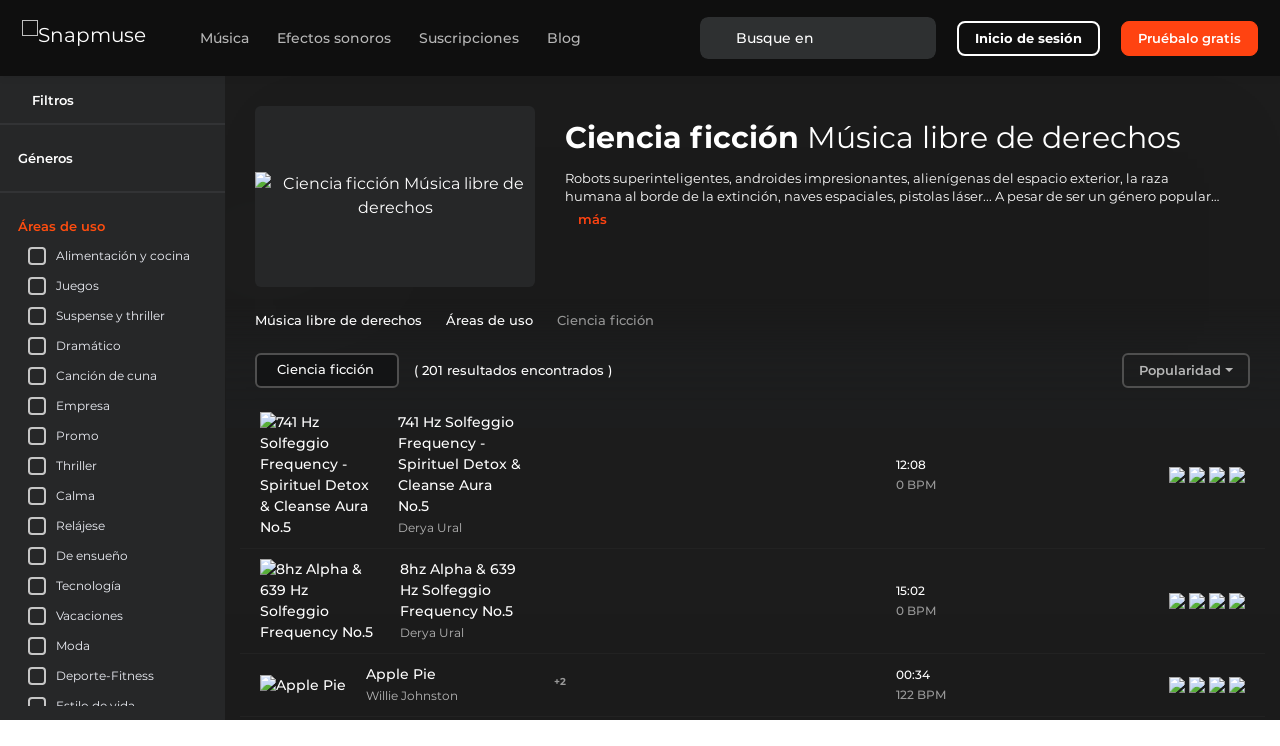

--- FILE ---
content_type: text/html; charset=utf-8
request_url: https://snapmuse.com/es/royalty-free-music-by-usage-areas/sci-fi
body_size: 156916
content:
<!doctype html>
<html data-n-head-ssr lang="es-ES" data-n-head="%7B%22lang%22:%7B%22ssr%22:%22es-ES%22%7D%7D">
  <head >
    <meta data-n-head="ssr" charset="utf-8"><meta data-n-head="ssr" name="viewport" content="width=device-width, initial-scale=1.0"><meta data-n-head="ssr" name="msapplication-TileColor" content="#ffffff"><meta data-n-head="ssr" name="msapplication-TileImage" content="https://assets.snapmuse.com/static/images/ms-icon-144x144.png"><meta data-n-head="ssr" name="theme-color" content="#ffffff"><meta data-n-head="ssr" name="application-name" content="Snapmuse"><meta data-n-head="ssr" content="Snapmuse, Royalty Free Music"><meta data-n-head="ssr" data-hid="image" name="image" content="https://assets.snapmuse.com/static/images/favicon-32x32.png"><meta data-n-head="ssr" data-hid="name" itemprop="name" content="Snapmuse"><meta data-n-head="ssr" data-hid="og:site_name" property="og:site_name" content="Snapmuse"><meta data-n-head="ssr" data-hid="og:description" name="og:description" property="og:description" content="Find the perfect royalty-free music for your project now. Start your free trial and explore our vast library of high-quality non-copyright tracks and SFX!"><meta data-n-head="ssr" data-hid="og:image" name="og:image" property="og:image" content="https://assets.snapmuse.com/static/images/android-chrome-256x256.png"><meta data-n-head="ssr" data-hid="og:image:url" property="og:image:url" content="https://assets.snapmuse.com/static/images/android-chrome-256x256.png"><meta data-n-head="ssr" data-hid="og:image:width" property="og:image:width" content="256"><meta data-n-head="ssr" data-hid="og:image:height" property="og:image:height" content="256"><meta data-n-head="ssr" name="apple-mobile-web-app-title" content="Snapmuse"><meta data-n-head="ssr" name="msapplication-config" content="https://assets.snapmuse.com/static/images/browserconfig.xml"><meta data-n-head="ssr" name="msvalidate.01" content="9F831768C88FBE5FD48B57071E7E7EE2"><meta data-n-head="ssr" data-hid="i18n-og" property="og:locale" content="es_ES"><meta data-n-head="ssr" data-hid="i18n-og-alt-en-US" property="og:locale:alternate" content="en_US"><meta data-n-head="ssr" data-hid="i18n-og-alt-pt-PT" property="og:locale:alternate" content="pt_PT"><meta data-n-head="ssr" data-hid="i18n-og-alt-tr-TR" property="og:locale:alternate" content="tr_TR"><meta data-n-head="ssr" data-hid="i18n-og-alt-fr-FR" property="og:locale:alternate" content="fr_FR"><meta data-n-head="ssr" data-hid="i18n-og-alt-ru-RU" property="og:locale:alternate" content="ru_RU"><meta data-n-head="ssr" data-hid="i18n-og-alt-it-IT" property="og:locale:alternate" content="it_IT"><meta data-n-head="ssr" data-hid="i18n-og-alt-de-DE" property="og:locale:alternate" content="de_DE"><meta data-n-head="ssr" data-hid="og:url" name="og:url" property="og:url" content="https://snapmuse.com/es/royalty-free-music-by-usage-areas/sci-fi"><meta data-n-head="ssr" data-hid="description" name="description" content="Find the perfect royalty-free Sci-Fi music and explore our vast library of high-quality Sci-Fi tracks today"><meta data-n-head="ssr" data-hid="title" name="title" content="Royalty Free Sci-Fi Music, Sci-Fi Songs | Snapmuse"><meta data-n-head="ssr" data-hid="og:title" property="og:title" content="Royalty Free Sci-Fi Music, Sci-Fi Songs | Snapmuse"><title>Royalty Free Sci-Fi Music, Sci-Fi Songs | Snapmuse</title><base href="/"><link data-n-head="ssr" rel="preconnect" href="https://snapmuse.com"><link data-n-head="ssr" rel="dns-prefetch" href="https://snapmuse.com"><link data-n-head="ssr" rel="apple-touch-icon" sizes="180x180" href="https://assets.snapmuse.com/static/images/apple-touch-icon.png"><link data-n-head="ssr" rel="icon" type="image/png" sizes="32x32" href="https://assets.snapmuse.com/static/images/favicon-32x32.png"><link data-n-head="ssr" rel="icon" type="image/png" sizes="16x16" href="https://assets.snapmuse.com/static/images/favicon-16x16.png"><link data-n-head="ssr" rel="mask-icon" href="https://assets.snapmuse.com/static/images/safari-pinned-tab.svg" color="#1d1e1f"><link data-n-head="ssr" rel="icon" type="image/x-icon" href="https://assets.snapmuse.com/static/images/favicon.ico"><link data-n-head="ssr" rel="dns-prefetch" href="https://assets.snapmuse.com/"><link data-n-head="ssr" rel="preconnect" href="https://assets.snapmuse.com/"><link data-n-head="ssr" rel="dns-prefetch" href="https://fonts.gstatic.com/"><link data-n-head="ssr" rel="preconnect" href="https://fonts.gstatic.com/" crossorigin="anonymous"><link data-n-head="ssr" rel="preconnect" href="https://fonts.googleapis.com/"><link data-n-head="ssr" rel="preload" as="style" href="https://fonts.googleapis.com/css2?family=Montserrat:wght@400;500;600;700&amp;display=swap"><link data-n-head="ssr" rel="stylesheet" href="https://fonts.googleapis.com/css2?family=Montserrat:wght@400;500;600;700&amp;display=swap"><link data-n-head="ssr" data-hid="i18n-alt-en" rel="alternate" href="https://snapmuse.com/royalty-free-music-by-usage-areas/sci-fi" hreflang="en"><link data-n-head="ssr" data-hid="i18n-alt-en-US" rel="alternate" href="https://snapmuse.com/royalty-free-music-by-usage-areas/sci-fi" hreflang="en-US"><link data-n-head="ssr" data-hid="i18n-alt-pt" rel="alternate" href="https://snapmuse.com/pt/royalty-free-music-by-usage-areas/sci-fi" hreflang="pt"><link data-n-head="ssr" data-hid="i18n-alt-pt-PT" rel="alternate" href="https://snapmuse.com/pt/royalty-free-music-by-usage-areas/sci-fi" hreflang="pt-PT"><link data-n-head="ssr" data-hid="i18n-alt-tr" rel="alternate" href="https://snapmuse.com/tr/royalty-free-music-by-usage-areas/sci-fi" hreflang="tr"><link data-n-head="ssr" data-hid="i18n-alt-tr-TR" rel="alternate" href="https://snapmuse.com/tr/royalty-free-music-by-usage-areas/sci-fi" hreflang="tr-TR"><link data-n-head="ssr" data-hid="i18n-alt-es" rel="alternate" href="https://snapmuse.com/es/royalty-free-music-by-usage-areas/sci-fi" hreflang="es"><link data-n-head="ssr" data-hid="i18n-alt-es-ES" rel="alternate" href="https://snapmuse.com/es/royalty-free-music-by-usage-areas/sci-fi" hreflang="es-ES"><link data-n-head="ssr" data-hid="i18n-alt-fr" rel="alternate" href="https://snapmuse.com/fr/royalty-free-music-by-usage-areas/sci-fi" hreflang="fr"><link data-n-head="ssr" data-hid="i18n-alt-fr-FR" rel="alternate" href="https://snapmuse.com/fr/royalty-free-music-by-usage-areas/sci-fi" hreflang="fr-FR"><link data-n-head="ssr" data-hid="i18n-alt-ru" rel="alternate" href="https://snapmuse.com/ru/royalty-free-music-by-usage-areas/sci-fi" hreflang="ru"><link data-n-head="ssr" data-hid="i18n-alt-ru-RU" rel="alternate" href="https://snapmuse.com/ru/royalty-free-music-by-usage-areas/sci-fi" hreflang="ru-RU"><link data-n-head="ssr" data-hid="i18n-alt-it" rel="alternate" href="https://snapmuse.com/it/royalty-free-music-by-usage-areas/sci-fi" hreflang="it"><link data-n-head="ssr" data-hid="i18n-alt-it-IT" rel="alternate" href="https://snapmuse.com/it/royalty-free-music-by-usage-areas/sci-fi" hreflang="it-IT"><link data-n-head="ssr" data-hid="i18n-alt-de" rel="alternate" href="https://snapmuse.com/de/royalty-free-music-by-usage-areas/sci-fi" hreflang="de"><link data-n-head="ssr" data-hid="i18n-alt-de-DE" rel="alternate" href="https://snapmuse.com/de/royalty-free-music-by-usage-areas/sci-fi" hreflang="de-DE"><link data-n-head="ssr" data-hid="i18n-xd" rel="alternate" href="https://snapmuse.com/royalty-free-music-by-usage-areas/sci-fi" hreflang="x-default"><link data-n-head="ssr" data-hid="i18n-can" rel="canonical" href="https://snapmuse.com/es/royalty-free-music-by-usage-areas/sci-fi"><link data-n-head="ssr" rel="next" href="https://snapmuse.com/es/royalty-free-music-by-usage-areas/sci-fi?page=2"><style data-vue-ssr-id="0ef8f445:0 6007a343:0 741cfd45:0 07295257:0 326d3d52:0 40251109:0 7e2a9938:0 652c2144:0 04599f4e:0 53cac5fa:0 1236a47a:0 6595cb09:0 41c878b2:0 3c7bcf88:0 bd032a04:0 2659c3c5:0 9ff68606:0 2be0c7d0:0 1f82f707:0 ec99062a:0 7526052e:0 2494f096:0 data-v-605e52fd_0 data-v-54e8d7e8_0 52314f01:0 1425417d:0">html{font-family:sans-serif;-ms-text-size-adjust:100%;-webkit-text-size-adjust:100%}body{margin:0}article,aside,details,figcaption,figure,footer,header,hgroup,main,menu,nav,section,summary{display:block}audio,canvas,progress,video{display:inline-block;vertical-align:baseline}audio:not([controls]){display:none;height:0}[hidden],template{display:none}a{background-color:transparent}a:active,a:hover{outline:0}abbr[title]{border-bottom:1px dotted}b,strong{font-weight:700}dfn{font-style:italic}h1{font-size:2em;margin:.67em 0}mark{background:#ff0;color:#000}small{font-size:80%}sub,sup{font-size:75%;line-height:0;position:relative;vertical-align:baseline}sup{top:-.5em}sub{bottom:-.25em}img{border:0}svg:not(:root){overflow:hidden}figure{margin:1em 40px}hr{box-sizing:content-box;height:0}pre{overflow:auto}code,kbd,pre,samp{font-family:monospace,monospace;font-size:1em}button,input,optgroup,select,textarea{color:inherit;font:inherit;margin:0}button{overflow:visible}button,select{text-transform:none}button,html input[type=button],input[type=reset],input[type=submit]{-webkit-appearance:button;cursor:pointer}button[disabled],html input[disabled]{cursor:default}button::-moz-focus-inner,input::-moz-focus-inner{border:0;padding:0}input{line-height:normal}input[type=checkbox],input[type=radio]{box-sizing:border-box;padding:0}input[type=number]::-webkit-inner-spin-button,input[type=number]::-webkit-outer-spin-button{height:auto}input[type=search]{-webkit-appearance:textfield;box-sizing:content-box}input[type=search]::-webkit-search-cancel-button,input[type=search]::-webkit-search-decoration{-webkit-appearance:none}fieldset{border:1px solid silver;margin:0 2px;padding:.35em .625em .75em}legend{border:0;padding:0}textarea{overflow:auto}optgroup{font-weight:700}table{border-collapse:collapse;border-spacing:0}td,th{padding:0}h1,h2,h3,h4,h5,h6,p{margin:0}@font-face{font-display:swap;font-family:"Montserrat";font-style:normal;font-weight:400;src:url(https://fonts.gstatic.com/s/montserrat/v15/JTUSjIg1_i6t8kCHKm459WlhyyTh89Y.woff2) format("woff2")}@font-face{font-display:swap;font-family:"Montserrat";font-style:normal;font-weight:500;src:url(https://fonts.gstatic.com/s/montserrat/v15/JTURjIg1_i6t8kCHKm45_ZpC3gnD_vx3rCs.woff2) format("woff2")}@font-face{font-display:swap;font-family:"Montserrat";font-style:normal;font-weight:600;src:url(https://fonts.gstatic.com/s/montserrat/v15/JTURjIg1_i6t8kCHKm45_bZF3gnD_vx3rCs.woff2) format("woff2")}@font-face{font-display:swap;font-family:"Montserrat";font-style:normal;font-weight:700;src:url(https://fonts.gstatic.com/s/montserrat/v15/JTURjIg1_i6t8kCHKm45_dJE3gnD_vx3rCs.woff2) format("woff2")}@font-face{ascent-override:97%;descent-override:9%;font-family:"Montserrat-fallback";font-style:normal;font-weight:500;line-gap-override:1%;size-adjust:106.5%;src:local(Geneva)}@font-face{ascent-override:97%;descent-override:9%;font-family:"Montserrat-fallback";font-style:normal;font-weight:600;line-gap-override:1%;size-adjust:113%;src:local(Geneva)}@font-face{ascent-override:97%;descent-override:9%;font-family:"Montserrat-fallback";font-style:normal;font-weight:700;line-gap-override:1%;size-adjust:112%;src:local(Geneva)}
:root{--blue:#007bff;--indigo:#6610f2;--purple:#6f42c1;--pink:#e83e8c;--red:#dc3545;--orange:#fd7e14;--yellow:#ffc107;--green:#28a745;--teal:#20c997;--cyan:#17a2b8;--white:#fff;--gray:#6c757d;--gray-dark:#343a40;--primary:#ff4311;--secondary:#4f4f4f;--success:#28a745;--info:#17a2b8;--warning:#ffc107;--danger:#dc3545;--light:#f8f9fa;--dark:#131415;--breakpoint-xs:0;--breakpoint-sm:576px;--breakpoint-md:768px;--breakpoint-lg:992px;--breakpoint-xl:1200px;--font-family-sans-serif:"Montserrat","Montserrat-fallback",sans-serif;--font-family-monospace:SFMono-Regular,Menlo,Monaco,Consolas,"Liberation Mono","Courier New",monospace}*,:after,:before{box-sizing:border-box}html{font-family:sans-serif;line-height:1.15;-webkit-text-size-adjust:100%;-webkit-tap-highlight-color:rgba(0,0,0,0)}article,aside,figcaption,figure,footer,header,hgroup,main,nav,section{display:block}body{background-color:inherit;color:#fff;font-family:"Montserrat","Montserrat-fallback",sans-serif;font-size:1rem;font-weight:400;line-height:1.5;margin:0;text-align:left}[tabindex="-1"]:focus:not(:focus-visible){outline:0!important}hr{box-sizing:content-box;height:0;overflow:visible}h1,h2,h3,h4,h5,h6{margin-bottom:.5rem;margin-top:0}p{margin-bottom:1rem;margin-top:0}abbr[data-original-title],abbr[title]{border-bottom:0;cursor:help;text-decoration:underline;-webkit-text-decoration:underline dotted;text-decoration:underline dotted;-webkit-text-decoration-skip-ink:none;text-decoration-skip-ink:none}address{font-style:normal;line-height:inherit}address,dl,ol,ul{margin-bottom:1rem}dl,ol,ul{margin-top:0}ol ol,ol ul,ul ol,ul ul{margin-bottom:0}dt{font-weight:700}dd{margin-bottom:.5rem;margin-left:0}blockquote{margin:0 0 1rem}b,strong{font-weight:bolder}small{font-size:80%}sub,sup{font-size:75%;line-height:0;position:relative;vertical-align:baseline}sub{bottom:-.25em}sup{top:-.5em}a{background-color:transparent;color:#ff4311;-webkit-text-decoration:none;text-decoration:none}a:hover{color:#c42900;-webkit-text-decoration:underline;text-decoration:underline}a:not([href]):not([class]),a:not([href]):not([class]):hover{color:inherit;-webkit-text-decoration:none;text-decoration:none}code,kbd,pre,samp{font-family:SFMono-Regular,Menlo,Monaco,Consolas,"Liberation Mono","Courier New",monospace;font-size:1em}pre{margin-bottom:1rem;margin-top:0;overflow:auto;-ms-overflow-style:scrollbar}figure{margin:0 0 1rem}img{border-style:none}img,svg{vertical-align:middle}svg{overflow:hidden}table{border-collapse:collapse}caption{caption-side:bottom;color:#6c757d;padding-bottom:.75rem;padding-top:.75rem;text-align:left}th{text-align:inherit;text-align:-webkit-match-parent}label{display:inline-block;margin-bottom:.5rem}button{border-radius:0}button:focus:not(:focus-visible){outline:0}button,input,optgroup,select,textarea{font-family:inherit;font-size:inherit;line-height:inherit;margin:0}button,input{overflow:visible}button,select{text-transform:none}[role=button]{cursor:pointer}select{word-wrap:normal}[type=button],[type=reset],[type=submit],button{-webkit-appearance:button}[type=button]:not(:disabled),[type=reset]:not(:disabled),[type=submit]:not(:disabled),button:not(:disabled){cursor:pointer}[type=button]::-moz-focus-inner,[type=reset]::-moz-focus-inner,[type=submit]::-moz-focus-inner,button::-moz-focus-inner{border-style:none;padding:0}input[type=checkbox],input[type=radio]{box-sizing:border-box;padding:0}textarea{overflow:auto;resize:vertical}fieldset{border:0;margin:0;min-width:0;padding:0}legend{color:inherit;display:block;font-size:1.5rem;line-height:inherit;margin-bottom:.5rem;max-width:100%;padding:0;white-space:normal;width:100%}progress{vertical-align:baseline}[type=number]::-webkit-inner-spin-button,[type=number]::-webkit-outer-spin-button{height:auto}[type=search]{-webkit-appearance:none;outline-offset:-2px}[type=search]::-webkit-search-decoration{-webkit-appearance:none}::-webkit-file-upload-button{-webkit-appearance:button;font:inherit}output{display:inline-block}summary{cursor:pointer;display:list-item}template{display:none}[hidden]{display:none!important}.h1,.h2,.h3,.h4,.h5,.h6,h1,h2,h3,h4,h5,h6{font-weight:500;line-height:1.2;margin-bottom:.5rem}.h1,h1{font-size:2.5rem}.h2,h2{font-size:2rem}.h3,h3{font-size:1.75rem}.h4,h4{font-size:1.5rem}.h5,h5{font-size:1.25rem}.h6,h6{font-size:1rem}.lead{font-size:1.25rem;font-weight:300}.display-1{font-size:6rem}.display-1,.display-2{font-weight:300;line-height:1.2}.display-2{font-size:5.5rem}.display-3{font-size:4.5rem}.display-3,.display-4{font-weight:300;line-height:1.2}.display-4{font-size:3.5rem}hr{border:0;border-top:1px solid rgba(0,0,0,.1);margin-bottom:1rem;margin-top:1rem}.small,small{font-size:.875em;font-weight:400}.mark,mark{background-color:#fcf8e3;padding:.2em}.list-inline,.list-unstyled{list-style:none;padding-left:0}.list-inline-item{display:inline-block}.list-inline-item:not(:last-child){margin-right:.5rem}.initialism{font-size:90%;text-transform:uppercase}.blockquote{font-size:1.25rem;margin-bottom:1rem}.blockquote-footer{color:#6c757d;display:block;font-size:.875em}.blockquote-footer:before{content:"\2014\00A0"}.container,.container-fluid,.container-lg,.container-md,.container-sm,.container-xl{margin-left:auto;margin-right:auto;padding-left:15px;padding-right:15px;width:100%}@media (min-width:576px){.container,.container-sm{max-width:540px}}@media (min-width:768px){.container,.container-md,.container-sm{max-width:720px}}@media (min-width:992px){.container,.container-lg,.container-md,.container-sm{max-width:960px}}@media (min-width:1200px){.container,.container-lg,.container-md,.container-sm,.container-xl{max-width:1140px}}.row{display:flex;flex-wrap:wrap;margin-left:-15px;margin-right:-15px}.no-gutters{margin-left:0;margin-right:0}.no-gutters>.col,.no-gutters>[class*=col-]{padding-left:0;padding-right:0}.col,.col-1,.col-10,.col-11,.col-12,.col-2,.col-3,.col-4,.col-5,.col-6,.col-7,.col-8,.col-9,.col-auto,.col-lg,.col-lg-1,.col-lg-10,.col-lg-11,.col-lg-12,.col-lg-2,.col-lg-3,.col-lg-4,.col-lg-5,.col-lg-6,.col-lg-7,.col-lg-8,.col-lg-9,.col-lg-auto,.col-md,.col-md-1,.col-md-10,.col-md-11,.col-md-12,.col-md-2,.col-md-3,.col-md-4,.col-md-5,.col-md-6,.col-md-7,.col-md-8,.col-md-9,.col-md-auto,.col-sm,.col-sm-1,.col-sm-10,.col-sm-11,.col-sm-12,.col-sm-2,.col-sm-3,.col-sm-4,.col-sm-5,.col-sm-6,.col-sm-7,.col-sm-8,.col-sm-9,.col-sm-auto,.col-xl,.col-xl-1,.col-xl-10,.col-xl-11,.col-xl-12,.col-xl-2,.col-xl-3,.col-xl-4,.col-xl-5,.col-xl-6,.col-xl-7,.col-xl-8,.col-xl-9,.col-xl-auto{padding-left:15px;padding-right:15px;position:relative;width:100%}.col{flex-basis:0;flex-grow:1;max-width:100%}.row-cols-1>*{flex:0 0 100%;max-width:100%}.row-cols-2>*{flex:0 0 50%;max-width:50%}.row-cols-3>*{flex:0 0 33.33333%;max-width:33.33333%}.row-cols-4>*{flex:0 0 25%;max-width:25%}.row-cols-5>*{flex:0 0 20%;max-width:20%}.row-cols-6>*{flex:0 0 16.66667%;max-width:16.66667%}.col-auto{flex:0 0 auto;max-width:100%;width:auto}.col-1{flex:0 0 8.33333%;max-width:8.33333%}.col-2{flex:0 0 16.66667%;max-width:16.66667%}.col-3{flex:0 0 25%;max-width:25%}.col-4{flex:0 0 33.33333%;max-width:33.33333%}.col-5{flex:0 0 41.66667%;max-width:41.66667%}.col-6{flex:0 0 50%;max-width:50%}.col-7{flex:0 0 58.33333%;max-width:58.33333%}.col-8{flex:0 0 66.66667%;max-width:66.66667%}.col-9{flex:0 0 75%;max-width:75%}.col-10{flex:0 0 83.33333%;max-width:83.33333%}.col-11{flex:0 0 91.66667%;max-width:91.66667%}.col-12{flex:0 0 100%;max-width:100%}.order-first{order:-1}.order-last{order:13}.order-0{order:0}.order-1{order:1}.order-2{order:2}.order-3{order:3}.order-4{order:4}.order-5{order:5}.order-6{order:6}.order-7{order:7}.order-8{order:8}.order-9{order:9}.order-10{order:10}.order-11{order:11}.order-12{order:12}.offset-1{margin-left:8.33333%}.offset-2{margin-left:16.66667%}.offset-3{margin-left:25%}.offset-4{margin-left:33.33333%}.offset-5{margin-left:41.66667%}.offset-6{margin-left:50%}.offset-7{margin-left:58.33333%}.offset-8{margin-left:66.66667%}.offset-9{margin-left:75%}.offset-10{margin-left:83.33333%}.offset-11{margin-left:91.66667%}@media (min-width:576px){.col-sm{flex-basis:0;flex-grow:1;max-width:100%}.row-cols-sm-1>*{flex:0 0 100%;max-width:100%}.row-cols-sm-2>*{flex:0 0 50%;max-width:50%}.row-cols-sm-3>*{flex:0 0 33.33333%;max-width:33.33333%}.row-cols-sm-4>*{flex:0 0 25%;max-width:25%}.row-cols-sm-5>*{flex:0 0 20%;max-width:20%}.row-cols-sm-6>*{flex:0 0 16.66667%;max-width:16.66667%}.col-sm-auto{flex:0 0 auto;max-width:100%;width:auto}.col-sm-1{flex:0 0 8.33333%;max-width:8.33333%}.col-sm-2{flex:0 0 16.66667%;max-width:16.66667%}.col-sm-3{flex:0 0 25%;max-width:25%}.col-sm-4{flex:0 0 33.33333%;max-width:33.33333%}.col-sm-5{flex:0 0 41.66667%;max-width:41.66667%}.col-sm-6{flex:0 0 50%;max-width:50%}.col-sm-7{flex:0 0 58.33333%;max-width:58.33333%}.col-sm-8{flex:0 0 66.66667%;max-width:66.66667%}.col-sm-9{flex:0 0 75%;max-width:75%}.col-sm-10{flex:0 0 83.33333%;max-width:83.33333%}.col-sm-11{flex:0 0 91.66667%;max-width:91.66667%}.col-sm-12{flex:0 0 100%;max-width:100%}.order-sm-first{order:-1}.order-sm-last{order:13}.order-sm-0{order:0}.order-sm-1{order:1}.order-sm-2{order:2}.order-sm-3{order:3}.order-sm-4{order:4}.order-sm-5{order:5}.order-sm-6{order:6}.order-sm-7{order:7}.order-sm-8{order:8}.order-sm-9{order:9}.order-sm-10{order:10}.order-sm-11{order:11}.order-sm-12{order:12}.offset-sm-0{margin-left:0}.offset-sm-1{margin-left:8.33333%}.offset-sm-2{margin-left:16.66667%}.offset-sm-3{margin-left:25%}.offset-sm-4{margin-left:33.33333%}.offset-sm-5{margin-left:41.66667%}.offset-sm-6{margin-left:50%}.offset-sm-7{margin-left:58.33333%}.offset-sm-8{margin-left:66.66667%}.offset-sm-9{margin-left:75%}.offset-sm-10{margin-left:83.33333%}.offset-sm-11{margin-left:91.66667%}}@media (min-width:768px){.col-md{flex-basis:0;flex-grow:1;max-width:100%}.row-cols-md-1>*{flex:0 0 100%;max-width:100%}.row-cols-md-2>*{flex:0 0 50%;max-width:50%}.row-cols-md-3>*{flex:0 0 33.33333%;max-width:33.33333%}.row-cols-md-4>*{flex:0 0 25%;max-width:25%}.row-cols-md-5>*{flex:0 0 20%;max-width:20%}.row-cols-md-6>*{flex:0 0 16.66667%;max-width:16.66667%}.col-md-auto{flex:0 0 auto;max-width:100%;width:auto}.col-md-1{flex:0 0 8.33333%;max-width:8.33333%}.col-md-2{flex:0 0 16.66667%;max-width:16.66667%}.col-md-3{flex:0 0 25%;max-width:25%}.col-md-4{flex:0 0 33.33333%;max-width:33.33333%}.col-md-5{flex:0 0 41.66667%;max-width:41.66667%}.col-md-6{flex:0 0 50%;max-width:50%}.col-md-7{flex:0 0 58.33333%;max-width:58.33333%}.col-md-8{flex:0 0 66.66667%;max-width:66.66667%}.col-md-9{flex:0 0 75%;max-width:75%}.col-md-10{flex:0 0 83.33333%;max-width:83.33333%}.col-md-11{flex:0 0 91.66667%;max-width:91.66667%}.col-md-12{flex:0 0 100%;max-width:100%}.order-md-first{order:-1}.order-md-last{order:13}.order-md-0{order:0}.order-md-1{order:1}.order-md-2{order:2}.order-md-3{order:3}.order-md-4{order:4}.order-md-5{order:5}.order-md-6{order:6}.order-md-7{order:7}.order-md-8{order:8}.order-md-9{order:9}.order-md-10{order:10}.order-md-11{order:11}.order-md-12{order:12}.offset-md-0{margin-left:0}.offset-md-1{margin-left:8.33333%}.offset-md-2{margin-left:16.66667%}.offset-md-3{margin-left:25%}.offset-md-4{margin-left:33.33333%}.offset-md-5{margin-left:41.66667%}.offset-md-6{margin-left:50%}.offset-md-7{margin-left:58.33333%}.offset-md-8{margin-left:66.66667%}.offset-md-9{margin-left:75%}.offset-md-10{margin-left:83.33333%}.offset-md-11{margin-left:91.66667%}}@media (min-width:992px){.col-lg{flex-basis:0;flex-grow:1;max-width:100%}.row-cols-lg-1>*{flex:0 0 100%;max-width:100%}.row-cols-lg-2>*{flex:0 0 50%;max-width:50%}.row-cols-lg-3>*{flex:0 0 33.33333%;max-width:33.33333%}.row-cols-lg-4>*{flex:0 0 25%;max-width:25%}.row-cols-lg-5>*{flex:0 0 20%;max-width:20%}.row-cols-lg-6>*{flex:0 0 16.66667%;max-width:16.66667%}.col-lg-auto{flex:0 0 auto;max-width:100%;width:auto}.col-lg-1{flex:0 0 8.33333%;max-width:8.33333%}.col-lg-2{flex:0 0 16.66667%;max-width:16.66667%}.col-lg-3{flex:0 0 25%;max-width:25%}.col-lg-4{flex:0 0 33.33333%;max-width:33.33333%}.col-lg-5{flex:0 0 41.66667%;max-width:41.66667%}.col-lg-6{flex:0 0 50%;max-width:50%}.col-lg-7{flex:0 0 58.33333%;max-width:58.33333%}.col-lg-8{flex:0 0 66.66667%;max-width:66.66667%}.col-lg-9{flex:0 0 75%;max-width:75%}.col-lg-10{flex:0 0 83.33333%;max-width:83.33333%}.col-lg-11{flex:0 0 91.66667%;max-width:91.66667%}.col-lg-12{flex:0 0 100%;max-width:100%}.order-lg-first{order:-1}.order-lg-last{order:13}.order-lg-0{order:0}.order-lg-1{order:1}.order-lg-2{order:2}.order-lg-3{order:3}.order-lg-4{order:4}.order-lg-5{order:5}.order-lg-6{order:6}.order-lg-7{order:7}.order-lg-8{order:8}.order-lg-9{order:9}.order-lg-10{order:10}.order-lg-11{order:11}.order-lg-12{order:12}.offset-lg-0{margin-left:0}.offset-lg-1{margin-left:8.33333%}.offset-lg-2{margin-left:16.66667%}.offset-lg-3{margin-left:25%}.offset-lg-4{margin-left:33.33333%}.offset-lg-5{margin-left:41.66667%}.offset-lg-6{margin-left:50%}.offset-lg-7{margin-left:58.33333%}.offset-lg-8{margin-left:66.66667%}.offset-lg-9{margin-left:75%}.offset-lg-10{margin-left:83.33333%}.offset-lg-11{margin-left:91.66667%}}@media (min-width:1200px){.col-xl{flex-basis:0;flex-grow:1;max-width:100%}.row-cols-xl-1>*{flex:0 0 100%;max-width:100%}.row-cols-xl-2>*{flex:0 0 50%;max-width:50%}.row-cols-xl-3>*{flex:0 0 33.33333%;max-width:33.33333%}.row-cols-xl-4>*{flex:0 0 25%;max-width:25%}.row-cols-xl-5>*{flex:0 0 20%;max-width:20%}.row-cols-xl-6>*{flex:0 0 16.66667%;max-width:16.66667%}.col-xl-auto{flex:0 0 auto;max-width:100%;width:auto}.col-xl-1{flex:0 0 8.33333%;max-width:8.33333%}.col-xl-2{flex:0 0 16.66667%;max-width:16.66667%}.col-xl-3{flex:0 0 25%;max-width:25%}.col-xl-4{flex:0 0 33.33333%;max-width:33.33333%}.col-xl-5{flex:0 0 41.66667%;max-width:41.66667%}.col-xl-6{flex:0 0 50%;max-width:50%}.col-xl-7{flex:0 0 58.33333%;max-width:58.33333%}.col-xl-8{flex:0 0 66.66667%;max-width:66.66667%}.col-xl-9{flex:0 0 75%;max-width:75%}.col-xl-10{flex:0 0 83.33333%;max-width:83.33333%}.col-xl-11{flex:0 0 91.66667%;max-width:91.66667%}.col-xl-12{flex:0 0 100%;max-width:100%}.order-xl-first{order:-1}.order-xl-last{order:13}.order-xl-0{order:0}.order-xl-1{order:1}.order-xl-2{order:2}.order-xl-3{order:3}.order-xl-4{order:4}.order-xl-5{order:5}.order-xl-6{order:6}.order-xl-7{order:7}.order-xl-8{order:8}.order-xl-9{order:9}.order-xl-10{order:10}.order-xl-11{order:11}.order-xl-12{order:12}.offset-xl-0{margin-left:0}.offset-xl-1{margin-left:8.33333%}.offset-xl-2{margin-left:16.66667%}.offset-xl-3{margin-left:25%}.offset-xl-4{margin-left:33.33333%}.offset-xl-5{margin-left:41.66667%}.offset-xl-6{margin-left:50%}.offset-xl-7{margin-left:58.33333%}.offset-xl-8{margin-left:66.66667%}.offset-xl-9{margin-left:75%}.offset-xl-10{margin-left:83.33333%}.offset-xl-11{margin-left:91.66667%}}.table{color:#fff;margin-bottom:1rem;width:100%}.table td,.table th{border-top:1px solid #dee2e6;padding:.75rem;vertical-align:top}.table thead th{border-bottom:2px solid #dee2e6;vertical-align:bottom}.table tbody+tbody{border-top:2px solid #dee2e6}.table-sm td,.table-sm th{padding:.3rem}.table-bordered,.table-bordered td,.table-bordered th{border:1px solid #dee2e6}.table-bordered thead td,.table-bordered thead th{border-bottom-width:2px}.table-borderless tbody+tbody,.table-borderless td,.table-borderless th,.table-borderless thead th{border:0}.table-striped tbody tr:nth-of-type(odd){background-color:rgba(0,0,0,.05)}.table-hover tbody tr:hover{background-color:rgba(0,0,0,.075);color:#fff}.table-primary,.table-primary>td,.table-primary>th{background-color:#ffcabc}.table-primary tbody+tbody,.table-primary td,.table-primary th,.table-primary thead th{border-color:#ff9d83}.table-hover .table-primary:hover,.table-hover .table-primary:hover>td,.table-hover .table-primary:hover>th{background-color:#ffb6a3}.table-secondary,.table-secondary>td,.table-secondary>th{background-color:#cecece}.table-secondary tbody+tbody,.table-secondary td,.table-secondary th,.table-secondary thead th{border-color:#a3a3a3}.table-hover .table-secondary:hover,.table-hover .table-secondary:hover>td,.table-hover .table-secondary:hover>th{background-color:#c1c1c1}.table-success,.table-success>td,.table-success>th{background-color:#c3e6cb}.table-success tbody+tbody,.table-success td,.table-success th,.table-success thead th{border-color:#8fd19e}.table-hover .table-success:hover,.table-hover .table-success:hover>td,.table-hover .table-success:hover>th{background-color:#b1dfbb}.table-info,.table-info>td,.table-info>th{background-color:#bee5eb}.table-info tbody+tbody,.table-info td,.table-info th,.table-info thead th{border-color:#86cfda}.table-hover .table-info:hover,.table-hover .table-info:hover>td,.table-hover .table-info:hover>th{background-color:#abdde5}.table-warning,.table-warning>td,.table-warning>th{background-color:#ffeeba}.table-warning tbody+tbody,.table-warning td,.table-warning th,.table-warning thead th{border-color:#ffdf7e}.table-hover .table-warning:hover,.table-hover .table-warning:hover>td,.table-hover .table-warning:hover>th{background-color:#ffe8a1}.table-danger,.table-danger>td,.table-danger>th{background-color:#f5c6cb}.table-danger tbody+tbody,.table-danger td,.table-danger th,.table-danger thead th{border-color:#ed969e}.table-hover .table-danger:hover,.table-hover .table-danger:hover>td,.table-hover .table-danger:hover>th{background-color:#f1b0b7}.table-light,.table-light>td,.table-light>th{background-color:#fdfdfe}.table-light tbody+tbody,.table-light td,.table-light th,.table-light thead th{border-color:#fbfcfc}.table-hover .table-light:hover,.table-hover .table-light:hover>td,.table-hover .table-light:hover>th{background-color:#ececf6}.table-dark,.table-dark>td,.table-dark>th{background-color:#bdbdbd}.table-dark tbody+tbody,.table-dark td,.table-dark th,.table-dark thead th{border-color:#848585}.table-hover .table-dark:hover,.table-hover .table-dark:hover>td,.table-hover .table-dark:hover>th{background-color:#b0b0b0}.table-active,.table-active>td,.table-active>th,.table-hover .table-active:hover,.table-hover .table-active:hover>td,.table-hover .table-active:hover>th{background-color:rgba(0,0,0,.075)}.table .thead-dark th{background-color:#343a40;border-color:#454d55;color:#fff}.table .thead-light th{background-color:#e9ecef;border-color:#dee2e6;color:#495057}.table-dark{background-color:#343a40;color:#fff}.table-dark td,.table-dark th,.table-dark thead th{border-color:#454d55}.table-dark.table-bordered{border:0}.table-dark.table-striped tbody tr:nth-of-type(odd){background-color:hsla(0,0%,100%,.05)}.table-dark.table-hover tbody tr:hover{background-color:hsla(0,0%,100%,.075);color:#fff}@media (max-width:575.98px){.table-responsive-sm{display:block;overflow-x:auto;width:100%;-webkit-overflow-scrolling:touch}.table-responsive-sm>.table-bordered{border:0}}@media (max-width:767.98px){.table-responsive-md{display:block;overflow-x:auto;width:100%;-webkit-overflow-scrolling:touch}.table-responsive-md>.table-bordered{border:0}}@media (max-width:991.98px){.table-responsive-lg{display:block;overflow-x:auto;width:100%;-webkit-overflow-scrolling:touch}.table-responsive-lg>.table-bordered{border:0}}@media (max-width:1199.98px){.table-responsive-xl{display:block;overflow-x:auto;width:100%;-webkit-overflow-scrolling:touch}.table-responsive-xl>.table-bordered{border:0}}.table-responsive{display:block;overflow-x:auto;width:100%;-webkit-overflow-scrolling:touch}.table-responsive>.table-bordered{border:0}.form-control{background-clip:padding-box;background-color:#fff;border:1px solid #ced4da;border-radius:.25rem;color:#495057;display:block;font-size:1rem;font-weight:400;height:calc(1.5em + .75rem + 2px);line-height:1.5;padding:.375rem .75rem;transition:border-color .15s ease-in-out,box-shadow .15s ease-in-out;width:100%}@media (prefers-reduced-motion:reduce){.form-control{transition:none}}.form-control::-ms-expand{background-color:transparent;border:0}.form-control:focus{background-color:#fff;border-color:#ffa891;box-shadow:0 0 0 .2rem rgba(255,67,17,.25);color:#495057;outline:0}.form-control::-moz-placeholder{color:#6c757d;opacity:1}.form-control::placeholder{color:#6c757d;opacity:1}.form-control:disabled,.form-control[readonly]{background-color:#e9ecef;opacity:1}input[type=date].form-control,input[type=datetime-local].form-control,input[type=month].form-control,input[type=time].form-control{-webkit-appearance:none;-moz-appearance:none;appearance:none}select.form-control:-moz-focusring{color:transparent;text-shadow:0 0 0 #495057}select.form-control:focus::-ms-value{background-color:#fff;color:#495057}.form-control-file,.form-control-range{display:block;width:100%}.col-form-label{font-size:inherit;line-height:1.5;margin-bottom:0;padding-bottom:calc(.375rem + 1px);padding-top:calc(.375rem + 1px)}.col-form-label-lg{font-size:1.25rem;line-height:1.5;padding-bottom:calc(.5rem + 1px);padding-top:calc(.5rem + 1px)}.col-form-label-sm{font-size:.875rem;line-height:1.5;padding-bottom:calc(.25rem + 1px);padding-top:calc(.25rem + 1px)}.form-control-plaintext{background-color:transparent;border:solid transparent;border-width:1px 0;color:#fff;display:block;font-size:1rem;line-height:1.5;margin-bottom:0;padding:.375rem 0;width:100%}.form-control-plaintext.form-control-lg,.form-control-plaintext.form-control-sm{padding-left:0;padding-right:0}.form-control-sm{border-radius:.2rem;font-size:.875rem;height:calc(1.5em + .5rem + 2px);line-height:1.5;padding:.25rem .5rem}.form-control-lg{border-radius:.3rem;font-size:1.25rem;height:calc(1.5em + 1rem + 2px);line-height:1.5;padding:.5rem 1rem}select.form-control[multiple],select.form-control[size],textarea.form-control{height:auto}.form-group{margin-bottom:1rem}.form-text{display:block;margin-top:.25rem}.form-row{display:flex;flex-wrap:wrap;margin-left:-5px;margin-right:-5px}.form-row>.col,.form-row>[class*=col-]{padding-left:5px;padding-right:5px}.form-check{display:block;padding-left:1.25rem;position:relative}.form-check-input{margin-left:-1.25rem;margin-top:.3rem;position:absolute}.form-check-input:disabled~.form-check-label,.form-check-input[disabled]~.form-check-label{color:#6c757d}.form-check-label{margin-bottom:0}.form-check-inline{align-items:center;display:inline-flex;margin-right:.75rem;padding-left:0}.form-check-inline .form-check-input{margin-left:0;margin-right:.3125rem;margin-top:0;position:static}.valid-feedback{color:#28a745;display:none;font-size:.875em;margin-top:.25rem;width:100%}.valid-tooltip{background-color:rgba(40,167,69,.9);border-radius:.25rem;color:#fff;display:none;font-size:.875rem;left:0;line-height:1.5;margin-top:.1rem;max-width:100%;padding:.25rem .5rem;position:absolute;top:100%;z-index:5}.form-row>.col>.valid-tooltip,.form-row>[class*=col-]>.valid-tooltip{left:5px}.is-valid~.valid-feedback,.is-valid~.valid-tooltip,.was-validated :valid~.valid-feedback,.was-validated :valid~.valid-tooltip{display:block}.form-control.is-valid,.was-validated .form-control:valid{background-image:url("data:image/svg+xml;charset=utf-8,%3Csvg xmlns='http://www.w3.org/2000/svg' width='8' height='8'%3E%3Cpath fill='%2328a745' d='M2.3 6.73.6 4.53c-.4-1.04.46-1.4 1.1-.8l1.1 1.4 3.4-3.8c.6-.63 1.6-.27 1.2.7l-4 4.6c-.43.5-.8.4-1.1.1'/%3E%3C/svg%3E");background-position:right calc(.375em + .1875rem) center;background-repeat:no-repeat;background-size:calc(.75em + .375rem) calc(.75em + .375rem);border-color:#28a745;padding-right:calc(1.5em + .75rem)!important}.form-control.is-valid:focus,.was-validated .form-control:valid:focus{border-color:#28a745;box-shadow:0 0 0 .2rem rgba(40,167,69,.25)}.was-validated select.form-control:valid,select.form-control.is-valid{background-position:right 1.5rem center;padding-right:3rem!important}.was-validated textarea.form-control:valid,textarea.form-control.is-valid{background-position:top calc(.375em + .1875rem) right calc(.375em + .1875rem);padding-right:calc(1.5em + .75rem)}.custom-select.is-valid,.was-validated .custom-select:valid{background:url("data:image/svg+xml;charset=utf-8,%3Csvg xmlns='http://www.w3.org/2000/svg' width='4' height='5'%3E%3Cpath fill='%23343a40' d='M2 0 0 2h4zm0 5L0 3h4z'/%3E%3C/svg%3E") right .75rem center/8px 10px no-repeat,#fff url("data:image/svg+xml;charset=utf-8,%3Csvg xmlns='http://www.w3.org/2000/svg' width='8' height='8'%3E%3Cpath fill='%2328a745' d='M2.3 6.73.6 4.53c-.4-1.04.46-1.4 1.1-.8l1.1 1.4 3.4-3.8c.6-.63 1.6-.27 1.2.7l-4 4.6c-.43.5-.8.4-1.1.1'/%3E%3C/svg%3E") center right 1.75rem/calc(.75em + .375rem) calc(.75em + .375rem) no-repeat;border-color:#28a745;padding-right:calc(.75em + 2.3125rem)!important}.custom-select.is-valid:focus,.was-validated .custom-select:valid:focus{border-color:#28a745;box-shadow:0 0 0 .2rem rgba(40,167,69,.25)}.form-check-input.is-valid~.form-check-label,.was-validated .form-check-input:valid~.form-check-label{color:#28a745}.form-check-input.is-valid~.valid-feedback,.form-check-input.is-valid~.valid-tooltip,.was-validated .form-check-input:valid~.valid-feedback,.was-validated .form-check-input:valid~.valid-tooltip{display:block}.custom-control-input.is-valid~.custom-control-label,.was-validated .custom-control-input:valid~.custom-control-label{color:#28a745}.custom-control-input.is-valid~.custom-control-label:before,.was-validated .custom-control-input:valid~.custom-control-label:before{border-color:#28a745}.custom-control-input.is-valid:checked~.custom-control-label:before,.was-validated .custom-control-input:valid:checked~.custom-control-label:before{background-color:#34ce57;border-color:#34ce57}.custom-control-input.is-valid:focus~.custom-control-label:before,.was-validated .custom-control-input:valid:focus~.custom-control-label:before{box-shadow:0 0 0 .2rem rgba(40,167,69,.25)}.custom-control-input.is-valid:focus:not(:checked)~.custom-control-label:before,.was-validated .custom-control-input:valid:focus:not(:checked)~.custom-control-label:before{border-color:#28a745}.custom-file-input.is-valid~.custom-file-label,.was-validated .custom-file-input:valid~.custom-file-label{border-color:#28a745}.custom-file-input.is-valid:focus~.custom-file-label,.was-validated .custom-file-input:valid:focus~.custom-file-label{border-color:#28a745;box-shadow:0 0 0 .2rem rgba(40,167,69,.25)}.invalid-feedback{color:#dc3545;display:none;font-size:.875em;margin-top:.25rem;width:100%}.invalid-tooltip{background-color:rgba(220,53,69,.9);border-radius:.25rem;color:#fff;display:none;font-size:.875rem;left:0;line-height:1.5;margin-top:.1rem;max-width:100%;padding:.25rem .5rem;position:absolute;top:100%;z-index:5}.form-row>.col>.invalid-tooltip,.form-row>[class*=col-]>.invalid-tooltip{left:5px}.is-invalid~.invalid-feedback,.is-invalid~.invalid-tooltip,.was-validated :invalid~.invalid-feedback,.was-validated :invalid~.invalid-tooltip{display:block}.form-control.is-invalid,.was-validated .form-control:invalid{background-image:url("data:image/svg+xml;charset=utf-8,%3Csvg xmlns='http://www.w3.org/2000/svg' width='12' height='12' fill='none' stroke='%23dc3545'%3E%3Ccircle cx='6' cy='6' r='4.5'/%3E%3Cpath stroke-linejoin='round' d='M5.8 3.6h.4L6 6.5z'/%3E%3Ccircle cx='6' cy='8.2' r='.6' fill='%23dc3545' stroke='none'/%3E%3C/svg%3E");background-position:right calc(.375em + .1875rem) center;background-repeat:no-repeat;background-size:calc(.75em + .375rem) calc(.75em + .375rem);border-color:#dc3545;padding-right:calc(1.5em + .75rem)!important}.form-control.is-invalid:focus,.was-validated .form-control:invalid:focus{border-color:#dc3545;box-shadow:0 0 0 .2rem rgba(220,53,69,.25)}.was-validated select.form-control:invalid,select.form-control.is-invalid{background-position:right 1.5rem center;padding-right:3rem!important}.was-validated textarea.form-control:invalid,textarea.form-control.is-invalid{background-position:top calc(.375em + .1875rem) right calc(.375em + .1875rem);padding-right:calc(1.5em + .75rem)}.custom-select.is-invalid,.was-validated .custom-select:invalid{background:url("data:image/svg+xml;charset=utf-8,%3Csvg xmlns='http://www.w3.org/2000/svg' width='4' height='5'%3E%3Cpath fill='%23343a40' d='M2 0 0 2h4zm0 5L0 3h4z'/%3E%3C/svg%3E") right .75rem center/8px 10px no-repeat,#fff url("data:image/svg+xml;charset=utf-8,%3Csvg xmlns='http://www.w3.org/2000/svg' width='12' height='12' fill='none' stroke='%23dc3545'%3E%3Ccircle cx='6' cy='6' r='4.5'/%3E%3Cpath stroke-linejoin='round' d='M5.8 3.6h.4L6 6.5z'/%3E%3Ccircle cx='6' cy='8.2' r='.6' fill='%23dc3545' stroke='none'/%3E%3C/svg%3E") center right 1.75rem/calc(.75em + .375rem) calc(.75em + .375rem) no-repeat;border-color:#dc3545;padding-right:calc(.75em + 2.3125rem)!important}.custom-select.is-invalid:focus,.was-validated .custom-select:invalid:focus{border-color:#dc3545;box-shadow:0 0 0 .2rem rgba(220,53,69,.25)}.form-check-input.is-invalid~.form-check-label,.was-validated .form-check-input:invalid~.form-check-label{color:#dc3545}.form-check-input.is-invalid~.invalid-feedback,.form-check-input.is-invalid~.invalid-tooltip,.was-validated .form-check-input:invalid~.invalid-feedback,.was-validated .form-check-input:invalid~.invalid-tooltip{display:block}.custom-control-input.is-invalid~.custom-control-label,.was-validated .custom-control-input:invalid~.custom-control-label{color:#dc3545}.custom-control-input.is-invalid~.custom-control-label:before,.was-validated .custom-control-input:invalid~.custom-control-label:before{border-color:#dc3545}.custom-control-input.is-invalid:checked~.custom-control-label:before,.was-validated .custom-control-input:invalid:checked~.custom-control-label:before{background-color:#e4606d;border-color:#e4606d}.custom-control-input.is-invalid:focus~.custom-control-label:before,.was-validated .custom-control-input:invalid:focus~.custom-control-label:before{box-shadow:0 0 0 .2rem rgba(220,53,69,.25)}.custom-control-input.is-invalid:focus:not(:checked)~.custom-control-label:before,.was-validated .custom-control-input:invalid:focus:not(:checked)~.custom-control-label:before{border-color:#dc3545}.custom-file-input.is-invalid~.custom-file-label,.was-validated .custom-file-input:invalid~.custom-file-label{border-color:#dc3545}.custom-file-input.is-invalid:focus~.custom-file-label,.was-validated .custom-file-input:invalid:focus~.custom-file-label{border-color:#dc3545;box-shadow:0 0 0 .2rem rgba(220,53,69,.25)}.form-inline{align-items:center;display:flex;flex-flow:row wrap}.form-inline .form-check{width:100%}@media (min-width:576px){.form-inline label{justify-content:center}.form-inline .form-group,.form-inline label{align-items:center;display:flex;margin-bottom:0}.form-inline .form-group{flex:0 0 auto;flex-flow:row wrap}.form-inline .form-control{display:inline-block;vertical-align:middle;width:auto}.form-inline .form-control-plaintext{display:inline-block}.form-inline .custom-select,.form-inline .input-group{width:auto}.form-inline .form-check{align-items:center;display:flex;justify-content:center;padding-left:0;width:auto}.form-inline .form-check-input{flex-shrink:0;margin-left:0;margin-right:.25rem;margin-top:0;position:relative}.form-inline .custom-control{align-items:center;justify-content:center}.form-inline .custom-control-label{margin-bottom:0}}.btn{background-color:transparent;border:1px solid transparent;border-radius:.25rem;color:#fff;display:inline-block;font-size:1rem;font-weight:400;line-height:1.5;padding:.375rem .75rem;text-align:center;transition:color .15s ease-in-out,background-color .15s ease-in-out,border-color .15s ease-in-out,box-shadow .15s ease-in-out;-webkit-user-select:none;-moz-user-select:none;user-select:none;vertical-align:middle}@media (prefers-reduced-motion:reduce){.btn{transition:none}}.btn:hover{color:#fff;-webkit-text-decoration:none;text-decoration:none}.btn.focus,.btn:focus{box-shadow:0 0 0 .2rem rgba(255,67,17,.25);outline:0}.btn.disabled,.btn:disabled{opacity:.65}.btn:not(:disabled):not(.disabled){cursor:pointer}a.btn.disabled,fieldset:disabled a.btn{pointer-events:none}.btn-primary{background-color:#ff4311;border-color:#ff4311;color:#fff}.btn-primary.focus,.btn-primary:focus,.btn-primary:hover{background-color:#ea3100;border-color:#dd2e00;color:#fff}.btn-primary.focus,.btn-primary:focus{box-shadow:0 0 0 .2rem rgba(255,95,53,.5)}.btn-primary.disabled,.btn-primary:disabled{background-color:#ff4311;border-color:#ff4311;color:#fff}.btn-primary:not(:disabled):not(.disabled).active,.btn-primary:not(:disabled):not(.disabled):active,.show>.btn-primary.dropdown-toggle{background-color:#dd2e00;border-color:#d02c00;color:#fff}.btn-primary:not(:disabled):not(.disabled).active:focus,.btn-primary:not(:disabled):not(.disabled):active:focus,.show>.btn-primary.dropdown-toggle:focus{box-shadow:0 0 0 .2rem rgba(255,95,53,.5)}.btn-secondary{background-color:#4f4f4f;border-color:#4f4f4f;color:#fff}.btn-secondary.focus,.btn-secondary:focus,.btn-secondary:hover{background-color:#3c3c3c;border-color:#363636;color:#fff}.btn-secondary.focus,.btn-secondary:focus{box-shadow:0 0 0 .2rem hsla(0,0%,41%,.5)}.btn-secondary.disabled,.btn-secondary:disabled{background-color:#4f4f4f;border-color:#4f4f4f;color:#fff}.btn-secondary:not(:disabled):not(.disabled).active,.btn-secondary:not(:disabled):not(.disabled):active,.show>.btn-secondary.dropdown-toggle{background-color:#363636;border-color:#2f2f2f;color:#fff}.btn-secondary:not(:disabled):not(.disabled).active:focus,.btn-secondary:not(:disabled):not(.disabled):active:focus,.show>.btn-secondary.dropdown-toggle:focus{box-shadow:0 0 0 .2rem hsla(0,0%,41%,.5)}.btn-success{background-color:#28a745;border-color:#28a745;color:#fff}.btn-success.focus,.btn-success:focus,.btn-success:hover{background-color:#218838;border-color:#1e7e34;color:#fff}.btn-success.focus,.btn-success:focus{box-shadow:0 0 0 .2rem rgba(72,180,97,.5)}.btn-success.disabled,.btn-success:disabled{background-color:#28a745;border-color:#28a745;color:#fff}.btn-success:not(:disabled):not(.disabled).active,.btn-success:not(:disabled):not(.disabled):active,.show>.btn-success.dropdown-toggle{background-color:#1e7e34;border-color:#1c7430;color:#fff}.btn-success:not(:disabled):not(.disabled).active:focus,.btn-success:not(:disabled):not(.disabled):active:focus,.show>.btn-success.dropdown-toggle:focus{box-shadow:0 0 0 .2rem rgba(72,180,97,.5)}.btn-info{background-color:#17a2b8;border-color:#17a2b8;color:#fff}.btn-info.focus,.btn-info:focus,.btn-info:hover{background-color:#138496;border-color:#117a8b;color:#fff}.btn-info.focus,.btn-info:focus{box-shadow:0 0 0 .2rem rgba(58,176,195,.5)}.btn-info.disabled,.btn-info:disabled{background-color:#17a2b8;border-color:#17a2b8;color:#fff}.btn-info:not(:disabled):not(.disabled).active,.btn-info:not(:disabled):not(.disabled):active,.show>.btn-info.dropdown-toggle{background-color:#117a8b;border-color:#10707f;color:#fff}.btn-info:not(:disabled):not(.disabled).active:focus,.btn-info:not(:disabled):not(.disabled):active:focus,.show>.btn-info.dropdown-toggle:focus{box-shadow:0 0 0 .2rem rgba(58,176,195,.5)}.btn-warning{background-color:#ffc107;border-color:#ffc107;color:#212529}.btn-warning.focus,.btn-warning:focus,.btn-warning:hover{background-color:#e0a800;border-color:#d39e00;color:#212529}.btn-warning.focus,.btn-warning:focus{box-shadow:0 0 0 .2rem rgba(222,170,12,.5)}.btn-warning.disabled,.btn-warning:disabled{background-color:#ffc107;border-color:#ffc107;color:#212529}.btn-warning:not(:disabled):not(.disabled).active,.btn-warning:not(:disabled):not(.disabled):active,.show>.btn-warning.dropdown-toggle{background-color:#d39e00;border-color:#c69500;color:#212529}.btn-warning:not(:disabled):not(.disabled).active:focus,.btn-warning:not(:disabled):not(.disabled):active:focus,.show>.btn-warning.dropdown-toggle:focus{box-shadow:0 0 0 .2rem rgba(222,170,12,.5)}.btn-danger{background-color:#dc3545;border-color:#dc3545;color:#fff}.btn-danger.focus,.btn-danger:focus,.btn-danger:hover{background-color:#c82333;border-color:#bd2130;color:#fff}.btn-danger.focus,.btn-danger:focus{box-shadow:0 0 0 .2rem rgba(225,83,97,.5)}.btn-danger.disabled,.btn-danger:disabled{background-color:#dc3545;border-color:#dc3545;color:#fff}.btn-danger:not(:disabled):not(.disabled).active,.btn-danger:not(:disabled):not(.disabled):active,.show>.btn-danger.dropdown-toggle{background-color:#bd2130;border-color:#b21f2d;color:#fff}.btn-danger:not(:disabled):not(.disabled).active:focus,.btn-danger:not(:disabled):not(.disabled):active:focus,.show>.btn-danger.dropdown-toggle:focus{box-shadow:0 0 0 .2rem rgba(225,83,97,.5)}.btn-light{background-color:#f8f9fa;border-color:#f8f9fa;color:#212529}.btn-light.focus,.btn-light:focus,.btn-light:hover{background-color:#e2e6ea;border-color:#dae0e5;color:#212529}.btn-light.focus,.btn-light:focus{box-shadow:0 0 0 .2rem hsla(220,4%,85%,.5)}.btn-light.disabled,.btn-light:disabled{background-color:#f8f9fa;border-color:#f8f9fa;color:#212529}.btn-light:not(:disabled):not(.disabled).active,.btn-light:not(:disabled):not(.disabled):active,.show>.btn-light.dropdown-toggle{background-color:#dae0e5;border-color:#d3d9df;color:#212529}.btn-light:not(:disabled):not(.disabled).active:focus,.btn-light:not(:disabled):not(.disabled):active:focus,.show>.btn-light.dropdown-toggle:focus{box-shadow:0 0 0 .2rem hsla(220,4%,85%,.5)}.btn-dark{background-color:#131415;border-color:#131415;color:#fff}.btn-dark.focus,.btn-dark:focus,.btn-dark:hover{background-color:#010101;border-color:#000;color:#fff}.btn-dark.focus,.btn-dark:focus{box-shadow:0 0 0 .2rem rgba(54,55,56,.5)}.btn-dark.disabled,.btn-dark:disabled{background-color:#131415;border-color:#131415;color:#fff}.btn-dark:not(:disabled):not(.disabled).active,.btn-dark:not(:disabled):not(.disabled):active,.show>.btn-dark.dropdown-toggle{background-color:#000;border-color:#000;color:#fff}.btn-dark:not(:disabled):not(.disabled).active:focus,.btn-dark:not(:disabled):not(.disabled):active:focus,.show>.btn-dark.dropdown-toggle:focus{box-shadow:0 0 0 .2rem rgba(54,55,56,.5)}.btn-outline-primary{border-color:#ff4311;color:#ff4311}.btn-outline-primary:hover{background-color:#ff4311;border-color:#ff4311;color:#fff}.btn-outline-primary.focus,.btn-outline-primary:focus{box-shadow:0 0 0 .2rem rgba(255,67,17,.5)}.btn-outline-primary.disabled,.btn-outline-primary:disabled{background-color:transparent;color:#ff4311}.btn-outline-primary:not(:disabled):not(.disabled).active,.btn-outline-primary:not(:disabled):not(.disabled):active,.show>.btn-outline-primary.dropdown-toggle{background-color:#ff4311;border-color:#ff4311;color:#fff}.btn-outline-primary:not(:disabled):not(.disabled).active:focus,.btn-outline-primary:not(:disabled):not(.disabled):active:focus,.show>.btn-outline-primary.dropdown-toggle:focus{box-shadow:0 0 0 .2rem rgba(255,67,17,.5)}.btn-outline-secondary{border-color:#4f4f4f;color:#4f4f4f}.btn-outline-secondary:hover{background-color:#4f4f4f;border-color:#4f4f4f;color:#fff}.btn-outline-secondary.focus,.btn-outline-secondary:focus{box-shadow:0 0 0 .2rem rgba(79,79,79,.5)}.btn-outline-secondary.disabled,.btn-outline-secondary:disabled{background-color:transparent;color:#4f4f4f}.btn-outline-secondary:not(:disabled):not(.disabled).active,.btn-outline-secondary:not(:disabled):not(.disabled):active,.show>.btn-outline-secondary.dropdown-toggle{background-color:#4f4f4f;border-color:#4f4f4f;color:#fff}.btn-outline-secondary:not(:disabled):not(.disabled).active:focus,.btn-outline-secondary:not(:disabled):not(.disabled):active:focus,.show>.btn-outline-secondary.dropdown-toggle:focus{box-shadow:0 0 0 .2rem rgba(79,79,79,.5)}.btn-outline-success{border-color:#28a745;color:#28a745}.btn-outline-success:hover{background-color:#28a745;border-color:#28a745;color:#fff}.btn-outline-success.focus,.btn-outline-success:focus{box-shadow:0 0 0 .2rem rgba(40,167,69,.5)}.btn-outline-success.disabled,.btn-outline-success:disabled{background-color:transparent;color:#28a745}.btn-outline-success:not(:disabled):not(.disabled).active,.btn-outline-success:not(:disabled):not(.disabled):active,.show>.btn-outline-success.dropdown-toggle{background-color:#28a745;border-color:#28a745;color:#fff}.btn-outline-success:not(:disabled):not(.disabled).active:focus,.btn-outline-success:not(:disabled):not(.disabled):active:focus,.show>.btn-outline-success.dropdown-toggle:focus{box-shadow:0 0 0 .2rem rgba(40,167,69,.5)}.btn-outline-info{border-color:#17a2b8;color:#17a2b8}.btn-outline-info:hover{background-color:#17a2b8;border-color:#17a2b8;color:#fff}.btn-outline-info.focus,.btn-outline-info:focus{box-shadow:0 0 0 .2rem rgba(23,162,184,.5)}.btn-outline-info.disabled,.btn-outline-info:disabled{background-color:transparent;color:#17a2b8}.btn-outline-info:not(:disabled):not(.disabled).active,.btn-outline-info:not(:disabled):not(.disabled):active,.show>.btn-outline-info.dropdown-toggle{background-color:#17a2b8;border-color:#17a2b8;color:#fff}.btn-outline-info:not(:disabled):not(.disabled).active:focus,.btn-outline-info:not(:disabled):not(.disabled):active:focus,.show>.btn-outline-info.dropdown-toggle:focus{box-shadow:0 0 0 .2rem rgba(23,162,184,.5)}.btn-outline-warning{border-color:#ffc107;color:#ffc107}.btn-outline-warning:hover{background-color:#ffc107;border-color:#ffc107;color:#212529}.btn-outline-warning.focus,.btn-outline-warning:focus{box-shadow:0 0 0 .2rem rgba(255,193,7,.5)}.btn-outline-warning.disabled,.btn-outline-warning:disabled{background-color:transparent;color:#ffc107}.btn-outline-warning:not(:disabled):not(.disabled).active,.btn-outline-warning:not(:disabled):not(.disabled):active,.show>.btn-outline-warning.dropdown-toggle{background-color:#ffc107;border-color:#ffc107;color:#212529}.btn-outline-warning:not(:disabled):not(.disabled).active:focus,.btn-outline-warning:not(:disabled):not(.disabled):active:focus,.show>.btn-outline-warning.dropdown-toggle:focus{box-shadow:0 0 0 .2rem rgba(255,193,7,.5)}.btn-outline-danger{border-color:#dc3545;color:#dc3545}.btn-outline-danger:hover{background-color:#dc3545;border-color:#dc3545;color:#fff}.btn-outline-danger.focus,.btn-outline-danger:focus{box-shadow:0 0 0 .2rem rgba(220,53,69,.5)}.btn-outline-danger.disabled,.btn-outline-danger:disabled{background-color:transparent;color:#dc3545}.btn-outline-danger:not(:disabled):not(.disabled).active,.btn-outline-danger:not(:disabled):not(.disabled):active,.show>.btn-outline-danger.dropdown-toggle{background-color:#dc3545;border-color:#dc3545;color:#fff}.btn-outline-danger:not(:disabled):not(.disabled).active:focus,.btn-outline-danger:not(:disabled):not(.disabled):active:focus,.show>.btn-outline-danger.dropdown-toggle:focus{box-shadow:0 0 0 .2rem rgba(220,53,69,.5)}.btn-outline-light{border-color:#f8f9fa;color:#f8f9fa}.btn-outline-light:hover{background-color:#f8f9fa;border-color:#f8f9fa;color:#212529}.btn-outline-light.focus,.btn-outline-light:focus{box-shadow:0 0 0 .2rem rgba(248,249,250,.5)}.btn-outline-light.disabled,.btn-outline-light:disabled{background-color:transparent;color:#f8f9fa}.btn-outline-light:not(:disabled):not(.disabled).active,.btn-outline-light:not(:disabled):not(.disabled):active,.show>.btn-outline-light.dropdown-toggle{background-color:#f8f9fa;border-color:#f8f9fa;color:#212529}.btn-outline-light:not(:disabled):not(.disabled).active:focus,.btn-outline-light:not(:disabled):not(.disabled):active:focus,.show>.btn-outline-light.dropdown-toggle:focus{box-shadow:0 0 0 .2rem rgba(248,249,250,.5)}.btn-outline-dark{border-color:#131415;color:#131415}.btn-outline-dark:hover{background-color:#131415;border-color:#131415;color:#fff}.btn-outline-dark.focus,.btn-outline-dark:focus{box-shadow:0 0 0 .2rem rgba(19,20,21,.5)}.btn-outline-dark.disabled,.btn-outline-dark:disabled{background-color:transparent;color:#131415}.btn-outline-dark:not(:disabled):not(.disabled).active,.btn-outline-dark:not(:disabled):not(.disabled):active,.show>.btn-outline-dark.dropdown-toggle{background-color:#131415;border-color:#131415;color:#fff}.btn-outline-dark:not(:disabled):not(.disabled).active:focus,.btn-outline-dark:not(:disabled):not(.disabled):active:focus,.show>.btn-outline-dark.dropdown-toggle:focus{box-shadow:0 0 0 .2rem rgba(19,20,21,.5)}.btn-link{color:#ff4311;font-weight:400;-webkit-text-decoration:none;text-decoration:none}.btn-link:hover{color:#c42900}.btn-link.focus,.btn-link:focus,.btn-link:hover{-webkit-text-decoration:underline;text-decoration:underline}.btn-link.disabled,.btn-link:disabled{color:#6c757d;pointer-events:none}.btn-group-lg>.btn,.btn-lg{border-radius:.3rem;font-size:1.25rem;line-height:1.5;padding:.5rem 1rem}.btn-group-sm>.btn,.btn-sm{border-radius:.2rem;font-size:.875rem;line-height:1.5;padding:.25rem .5rem}.btn-block{display:block;width:100%}.btn-block+.btn-block{margin-top:.5rem}input[type=button].btn-block,input[type=reset].btn-block,input[type=submit].btn-block{width:100%}.fade{transition:opacity .15s linear}@media (prefers-reduced-motion:reduce){.fade{transition:none}}.fade:not(.show){opacity:0}.collapse:not(.show){display:none}.collapsing{height:0;overflow:hidden;position:relative;transition:height .35s ease}@media (prefers-reduced-motion:reduce){.collapsing{transition:none}}.collapsing.width{height:auto;transition:width .35s ease;width:0}@media (prefers-reduced-motion:reduce){.collapsing.width{transition:none}}.dropdown,.dropleft,.dropright,.dropup{position:relative}.dropdown-toggle{white-space:nowrap}.dropdown-toggle:after{border-bottom:0;border-left:.3em solid transparent;border-right:.3em solid transparent;border-top:.3em solid;content:"";display:inline-block;margin-left:.255em;vertical-align:.255em}.dropdown-toggle:empty:after{margin-left:0}.dropdown-menu{background-clip:padding-box;background-color:#fff;border:1px solid rgba(0,0,0,.15);border-radius:.25rem;color:#fff;display:none;float:left;font-size:1rem;left:0;list-style:none;margin:.125rem 0 0;min-width:10rem;padding:.5rem 0;position:absolute;text-align:left;top:100%;z-index:1000}.dropdown-menu-left{left:0;right:auto}.dropdown-menu-right{left:auto;right:0}@media (min-width:576px){.dropdown-menu-sm-left{left:0;right:auto}.dropdown-menu-sm-right{left:auto;right:0}}@media (min-width:768px){.dropdown-menu-md-left{left:0;right:auto}.dropdown-menu-md-right{left:auto;right:0}}@media (min-width:992px){.dropdown-menu-lg-left{left:0;right:auto}.dropdown-menu-lg-right{left:auto;right:0}}@media (min-width:1200px){.dropdown-menu-xl-left{left:0;right:auto}.dropdown-menu-xl-right{left:auto;right:0}}.dropup .dropdown-menu{bottom:100%;margin-bottom:.125rem;margin-top:0;top:auto}.dropup .dropdown-toggle:after{border-bottom:.3em solid;border-left:.3em solid transparent;border-right:.3em solid transparent;border-top:0;content:"";display:inline-block;margin-left:.255em;vertical-align:.255em}.dropup .dropdown-toggle:empty:after{margin-left:0}.dropright .dropdown-menu{left:100%;margin-left:.125rem;margin-top:0;right:auto;top:0}.dropright .dropdown-toggle:after{border-bottom:.3em solid transparent;border-left:.3em solid;border-right:0;border-top:.3em solid transparent;content:"";display:inline-block;margin-left:.255em;vertical-align:.255em}.dropright .dropdown-toggle:empty:after{margin-left:0}.dropright .dropdown-toggle:after{vertical-align:0}.dropleft .dropdown-menu{left:auto;margin-right:.125rem;margin-top:0;right:100%;top:0}.dropleft .dropdown-toggle:after{content:"";display:inline-block;display:none;margin-left:.255em;vertical-align:.255em}.dropleft .dropdown-toggle:before{border-bottom:.3em solid transparent;border-right:.3em solid;border-top:.3em solid transparent;content:"";display:inline-block;margin-right:.255em;vertical-align:.255em}.dropleft .dropdown-toggle:empty:after{margin-left:0}.dropleft .dropdown-toggle:before{vertical-align:0}.dropdown-menu[x-placement^=bottom],.dropdown-menu[x-placement^=left],.dropdown-menu[x-placement^=right],.dropdown-menu[x-placement^=top]{bottom:auto;right:auto}.dropdown-divider{border-top:1px solid #e9ecef;height:0;margin:.5rem 0;overflow:hidden}.dropdown-item{background-color:transparent;border:0;clear:both;color:#212529;display:block;font-weight:400;padding:.25rem 1.5rem;text-align:inherit;white-space:nowrap;width:100%}.dropdown-item:focus,.dropdown-item:hover{background-color:#e9ecef;color:#16181b;-webkit-text-decoration:none;text-decoration:none}.dropdown-item.active,.dropdown-item:active{background-color:#ff4311;color:#fff;-webkit-text-decoration:none;text-decoration:none}.dropdown-item.disabled,.dropdown-item:disabled{background-color:transparent;color:#adb5bd;pointer-events:none}.dropdown-menu.show{display:block}.dropdown-header{color:#6c757d;display:block;font-size:.875rem;margin-bottom:0;padding:.5rem 1.5rem;white-space:nowrap}.dropdown-item-text{color:#212529;display:block;padding:.25rem 1.5rem}.btn-group,.btn-group-vertical{display:inline-flex;position:relative;vertical-align:middle}.btn-group-vertical>.btn,.btn-group>.btn{flex:1 1 auto;position:relative}.btn-group-vertical>.btn.active,.btn-group-vertical>.btn:active,.btn-group-vertical>.btn:focus,.btn-group-vertical>.btn:hover,.btn-group>.btn.active,.btn-group>.btn:active,.btn-group>.btn:focus,.btn-group>.btn:hover{z-index:1}.btn-toolbar{display:flex;flex-wrap:wrap;justify-content:flex-start}.btn-toolbar .input-group{width:auto}.btn-group>.btn-group:not(:first-child),.btn-group>.btn:not(:first-child){margin-left:-1px}.btn-group>.btn-group:not(:last-child)>.btn,.btn-group>.btn:not(:last-child):not(.dropdown-toggle){border-bottom-right-radius:0;border-top-right-radius:0}.btn-group>.btn-group:not(:first-child)>.btn,.btn-group>.btn:not(:first-child){border-bottom-left-radius:0;border-top-left-radius:0}.dropdown-toggle-split{padding-left:.5625rem;padding-right:.5625rem}.dropdown-toggle-split:after,.dropright .dropdown-toggle-split:after,.dropup .dropdown-toggle-split:after{margin-left:0}.dropleft .dropdown-toggle-split:before{margin-right:0}.btn-group-sm>.btn+.dropdown-toggle-split,.btn-sm+.dropdown-toggle-split{padding-left:.375rem;padding-right:.375rem}.btn-group-lg>.btn+.dropdown-toggle-split,.btn-lg+.dropdown-toggle-split{padding-left:.75rem;padding-right:.75rem}.btn-group-vertical{align-items:flex-start;flex-direction:column;justify-content:center}.btn-group-vertical>.btn,.btn-group-vertical>.btn-group{width:100%}.btn-group-vertical>.btn-group:not(:first-child),.btn-group-vertical>.btn:not(:first-child){margin-top:-1px}.btn-group-vertical>.btn-group:not(:last-child)>.btn,.btn-group-vertical>.btn:not(:last-child):not(.dropdown-toggle){border-bottom-left-radius:0;border-bottom-right-radius:0}.btn-group-vertical>.btn-group:not(:first-child)>.btn,.btn-group-vertical>.btn:not(:first-child){border-top-left-radius:0;border-top-right-radius:0}.btn-group-toggle>.btn,.btn-group-toggle>.btn-group>.btn{margin-bottom:0}.btn-group-toggle>.btn input[type=checkbox],.btn-group-toggle>.btn input[type=radio],.btn-group-toggle>.btn-group>.btn input[type=checkbox],.btn-group-toggle>.btn-group>.btn input[type=radio]{position:absolute;clip:rect(0,0,0,0);pointer-events:none}.input-group{align-items:stretch;display:flex;flex-wrap:wrap;position:relative;width:100%}.input-group>.custom-file,.input-group>.custom-select,.input-group>.form-control,.input-group>.form-control-plaintext{flex:1 1 auto;margin-bottom:0;min-width:0;position:relative;width:1%}.input-group>.custom-file+.custom-file,.input-group>.custom-file+.custom-select,.input-group>.custom-file+.form-control,.input-group>.custom-select+.custom-file,.input-group>.custom-select+.custom-select,.input-group>.custom-select+.form-control,.input-group>.form-control+.custom-file,.input-group>.form-control+.custom-select,.input-group>.form-control+.form-control,.input-group>.form-control-plaintext+.custom-file,.input-group>.form-control-plaintext+.custom-select,.input-group>.form-control-plaintext+.form-control{margin-left:-1px}.input-group>.custom-file .custom-file-input:focus~.custom-file-label,.input-group>.custom-select:focus,.input-group>.form-control:focus{z-index:3}.input-group>.custom-file .custom-file-input:focus{z-index:4}.input-group>.custom-select:not(:first-child),.input-group>.form-control:not(:first-child){border-bottom-left-radius:0;border-top-left-radius:0}.input-group>.custom-file{align-items:center;display:flex}.input-group>.custom-file:not(:last-child) .custom-file-label,.input-group>.custom-file:not(:last-child) .custom-file-label:after{border-bottom-right-radius:0;border-top-right-radius:0}.input-group>.custom-file:not(:first-child) .custom-file-label{border-bottom-left-radius:0;border-top-left-radius:0}.input-group.has-validation>.custom-file:nth-last-child(n+3) .custom-file-label,.input-group.has-validation>.custom-file:nth-last-child(n+3) .custom-file-label:after,.input-group.has-validation>.custom-select:nth-last-child(n+3),.input-group.has-validation>.form-control:nth-last-child(n+3),.input-group:not(.has-validation)>.custom-file:not(:last-child) .custom-file-label,.input-group:not(.has-validation)>.custom-file:not(:last-child) .custom-file-label:after,.input-group:not(.has-validation)>.custom-select:not(:last-child),.input-group:not(.has-validation)>.form-control:not(:last-child){border-bottom-right-radius:0;border-top-right-radius:0}.input-group-append,.input-group-prepend{display:flex}.input-group-append .btn,.input-group-prepend .btn{position:relative;z-index:2}.input-group-append .btn:focus,.input-group-prepend .btn:focus{z-index:3}.input-group-append .btn+.btn,.input-group-append .btn+.input-group-text,.input-group-append .input-group-text+.btn,.input-group-append .input-group-text+.input-group-text,.input-group-prepend .btn+.btn,.input-group-prepend .btn+.input-group-text,.input-group-prepend .input-group-text+.btn,.input-group-prepend .input-group-text+.input-group-text{margin-left:-1px}.input-group-prepend{margin-right:-1px}.input-group-append{margin-left:-1px}.input-group-text{align-items:center;background-color:#e9ecef;border:1px solid #ced4da;border-radius:.25rem;color:#495057;display:flex;font-size:1rem;font-weight:400;line-height:1.5;margin-bottom:0;padding:.375rem .75rem;text-align:center;white-space:nowrap}.input-group-text input[type=checkbox],.input-group-text input[type=radio]{margin-top:0}.input-group-lg>.custom-select,.input-group-lg>.form-control:not(textarea){height:calc(1.5em + 1rem + 2px)}.input-group-lg>.custom-select,.input-group-lg>.form-control,.input-group-lg>.input-group-append>.btn,.input-group-lg>.input-group-append>.input-group-text,.input-group-lg>.input-group-prepend>.btn,.input-group-lg>.input-group-prepend>.input-group-text{border-radius:.3rem;font-size:1.25rem;line-height:1.5;padding:.5rem 1rem}.input-group-sm>.custom-select,.input-group-sm>.form-control:not(textarea){height:calc(1.5em + .5rem + 2px)}.input-group-sm>.custom-select,.input-group-sm>.form-control,.input-group-sm>.input-group-append>.btn,.input-group-sm>.input-group-append>.input-group-text,.input-group-sm>.input-group-prepend>.btn,.input-group-sm>.input-group-prepend>.input-group-text{border-radius:.2rem;font-size:.875rem;line-height:1.5;padding:.25rem .5rem}.input-group-lg>.custom-select,.input-group-sm>.custom-select{padding-right:1.75rem}.input-group.has-validation>.input-group-append:nth-last-child(n+3)>.btn,.input-group.has-validation>.input-group-append:nth-last-child(n+3)>.input-group-text,.input-group:not(.has-validation)>.input-group-append:not(:last-child)>.btn,.input-group:not(.has-validation)>.input-group-append:not(:last-child)>.input-group-text,.input-group>.input-group-append:last-child>.btn:not(:last-child):not(.dropdown-toggle),.input-group>.input-group-append:last-child>.input-group-text:not(:last-child),.input-group>.input-group-prepend>.btn,.input-group>.input-group-prepend>.input-group-text{border-bottom-right-radius:0;border-top-right-radius:0}.input-group>.input-group-append>.btn,.input-group>.input-group-append>.input-group-text,.input-group>.input-group-prepend:first-child>.btn:not(:first-child),.input-group>.input-group-prepend:first-child>.input-group-text:not(:first-child),.input-group>.input-group-prepend:not(:first-child)>.btn,.input-group>.input-group-prepend:not(:first-child)>.input-group-text{border-bottom-left-radius:0;border-top-left-radius:0}.custom-control{display:block;min-height:1.5rem;padding-left:1.5rem;position:relative;-webkit-print-color-adjust:exact;print-color-adjust:exact;z-index:1}.custom-control-inline{display:inline-flex;margin-right:1rem}.custom-control-input{height:1.25rem;left:0;opacity:0;position:absolute;width:1rem;z-index:-1}.custom-control-input:checked~.custom-control-label:before{background-color:#ff4311;border-color:#ff4311;color:#fff}.custom-control-input:focus~.custom-control-label:before{box-shadow:0 0 0 .2rem rgba(255,67,17,.25)}.custom-control-input:focus:not(:checked)~.custom-control-label:before{border-color:#ffa891}.custom-control-input:not(:disabled):active~.custom-control-label:before{background-color:#ffd0c4;border-color:#ffd0c4;color:#fff}.custom-control-input:disabled~.custom-control-label,.custom-control-input[disabled]~.custom-control-label{color:#6c757d}.custom-control-input:disabled~.custom-control-label:before,.custom-control-input[disabled]~.custom-control-label:before{background-color:#e9ecef}.custom-control-label{margin-bottom:0;position:relative;vertical-align:top}.custom-control-label:before{background-color:#fff;border:1px solid #adb5bd;pointer-events:none}.custom-control-label:after,.custom-control-label:before{content:"";display:block;height:1rem;left:-1.5rem;position:absolute;top:.25rem;width:1rem}.custom-control-label:after{background:50%/50% 50% no-repeat}.custom-checkbox .custom-control-label:before{border-radius:.25rem}.custom-checkbox .custom-control-input:checked~.custom-control-label:after{background-image:url("data:image/svg+xml;charset=utf-8,%3Csvg xmlns='http://www.w3.org/2000/svg' width='8' height='8'%3E%3Cpath fill='%23fff' d='m6.564.75-3.59 3.612-1.538-1.55L0 4.26l2.974 2.99L8 2.193z'/%3E%3C/svg%3E")}.custom-checkbox .custom-control-input:indeterminate~.custom-control-label:before{background-color:#ff4311;border-color:#ff4311}.custom-checkbox .custom-control-input:indeterminate~.custom-control-label:after{background-image:url("data:image/svg+xml;charset=utf-8,%3Csvg xmlns='http://www.w3.org/2000/svg' width='4' height='4'%3E%3Cpath stroke='%23fff' d='M0 2h4'/%3E%3C/svg%3E")}.custom-checkbox .custom-control-input:disabled:checked~.custom-control-label:before{background-color:rgba(255,67,17,.5)}.custom-checkbox .custom-control-input:disabled:indeterminate~.custom-control-label:before{background-color:rgba(255,67,17,.5)}.custom-radio .custom-control-label:before{border-radius:50%}.custom-radio .custom-control-input:checked~.custom-control-label:after{background-image:url("data:image/svg+xml;charset=utf-8,%3Csvg xmlns='http://www.w3.org/2000/svg' width='12' height='12' viewBox='-4 -4 8 8'%3E%3Ccircle r='3' fill='%23fff'/%3E%3C/svg%3E")}.custom-radio .custom-control-input:disabled:checked~.custom-control-label:before{background-color:rgba(255,67,17,.5)}.custom-switch{padding-left:2.25rem}.custom-switch .custom-control-label:before{border-radius:.5rem;left:-2.25rem;pointer-events:all;width:1.75rem}.custom-switch .custom-control-label:after{background-color:#adb5bd;border-radius:.5rem;height:calc(1rem - 4px);left:calc(-2.25rem + 2px);top:calc(.25rem + 2px);transition:transform .15s ease-in-out,background-color .15s ease-in-out,border-color .15s ease-in-out,box-shadow .15s ease-in-out;width:calc(1rem - 4px)}@media (prefers-reduced-motion:reduce){.custom-switch .custom-control-label:after{transition:none}}.custom-switch .custom-control-input:checked~.custom-control-label:after{background-color:#fff;transform:translateX(.75rem)}.custom-switch .custom-control-input:disabled:checked~.custom-control-label:before{background-color:rgba(255,67,17,.5)}.custom-select{-webkit-appearance:none;-moz-appearance:none;appearance:none;background:#fff url("data:image/svg+xml;charset=utf-8,%3Csvg xmlns='http://www.w3.org/2000/svg' width='4' height='5'%3E%3Cpath fill='%23343a40' d='M2 0 0 2h4zm0 5L0 3h4z'/%3E%3C/svg%3E") right .75rem center/8px 10px no-repeat;border:1px solid #ced4da;border-radius:.25rem;color:#495057;display:inline-block;font-size:1rem;font-weight:400;height:calc(1.5em + .75rem + 2px);line-height:1.5;padding:.375rem 1.75rem .375rem .75rem;vertical-align:middle;width:100%}.custom-select:focus{border-color:#ffa891;box-shadow:0 0 0 .2rem rgba(255,67,17,.25);outline:0}.custom-select:focus::-ms-value{background-color:#fff;color:#495057}.custom-select[multiple],.custom-select[size]:not([size="1"]){background-image:none;height:auto;padding-right:.75rem}.custom-select:disabled{background-color:#e9ecef;color:#6c757d}.custom-select::-ms-expand{display:none}.custom-select:-moz-focusring{color:transparent;text-shadow:0 0 0 #495057}.custom-select-sm{font-size:.875rem;height:calc(1.5em + .5rem + 2px);padding-bottom:.25rem;padding-left:.5rem;padding-top:.25rem}.custom-select-lg{font-size:1.25rem;height:calc(1.5em + 1rem + 2px);padding-bottom:.5rem;padding-left:1rem;padding-top:.5rem}.custom-file{display:inline-block;margin-bottom:0}.custom-file,.custom-file-input{height:calc(1.5em + .75rem + 2px);position:relative;width:100%}.custom-file-input{margin:0;opacity:0;overflow:hidden;z-index:2}.custom-file-input:focus~.custom-file-label{border-color:#ffa891;box-shadow:0 0 0 .2rem rgba(255,67,17,.25)}.custom-file-input:disabled~.custom-file-label,.custom-file-input[disabled]~.custom-file-label{background-color:#e9ecef}.custom-file-input:lang(en)~.custom-file-label:after{content:"Browse"}.custom-file-input~.custom-file-label[data-browse]:after{content:attr(data-browse)}.custom-file-label{background-color:#fff;border:1px solid #ced4da;border-radius:.25rem;font-weight:400;height:calc(1.5em + .75rem + 2px);left:0;overflow:hidden;z-index:1}.custom-file-label,.custom-file-label:after{color:#495057;line-height:1.5;padding:.375rem .75rem;position:absolute;right:0;top:0}.custom-file-label:after{background-color:#e9ecef;border-left:inherit;border-radius:0 .25rem .25rem 0;bottom:0;content:"Browse";display:block;height:calc(1.5em + .75rem);z-index:3}.custom-range{-webkit-appearance:none;-moz-appearance:none;appearance:none;background-color:transparent;height:1.4rem;padding:0;width:100%}.custom-range:focus{outline:0}.custom-range:focus::-webkit-slider-thumb{box-shadow:0 0 0 1px inherit,0 0 0 .2rem rgba(255,67,17,.25)}.custom-range:focus::-moz-range-thumb{box-shadow:0 0 0 1px inherit,0 0 0 .2rem rgba(255,67,17,.25)}.custom-range:focus::-ms-thumb{box-shadow:0 0 0 1px inherit,0 0 0 .2rem rgba(255,67,17,.25)}.custom-range::-moz-focus-outer{border:0}.custom-range::-webkit-slider-thumb{-webkit-appearance:none;appearance:none;background-color:#ff4311;border:0;border-radius:1rem;height:1rem;margin-top:-.25rem;-webkit-transition:background-color .15s ease-in-out,border-color .15s ease-in-out,box-shadow .15s ease-in-out;transition:background-color .15s ease-in-out,border-color .15s ease-in-out,box-shadow .15s ease-in-out;width:1rem}@media (prefers-reduced-motion:reduce){.custom-range::-webkit-slider-thumb{-webkit-transition:none;transition:none}}.custom-range::-webkit-slider-thumb:active{background-color:#ffd0c4}.custom-range::-webkit-slider-runnable-track{background-color:#dee2e6;border-color:transparent;border-radius:1rem;color:transparent;cursor:pointer;height:.5rem;width:100%}.custom-range::-moz-range-thumb{-moz-appearance:none;appearance:none;background-color:#ff4311;border:0;border-radius:1rem;height:1rem;-moz-transition:background-color .15s ease-in-out,border-color .15s ease-in-out,box-shadow .15s ease-in-out;transition:background-color .15s ease-in-out,border-color .15s ease-in-out,box-shadow .15s ease-in-out;width:1rem}@media (prefers-reduced-motion:reduce){.custom-range::-moz-range-thumb{-moz-transition:none;transition:none}}.custom-range::-moz-range-thumb:active{background-color:#ffd0c4}.custom-range::-moz-range-track{background-color:#dee2e6;border-color:transparent;border-radius:1rem;color:transparent;cursor:pointer;height:.5rem;width:100%}.custom-range::-ms-thumb{appearance:none;background-color:#ff4311;border:0;border-radius:1rem;height:1rem;margin-left:.2rem;margin-right:.2rem;margin-top:0;-ms-transition:background-color .15s ease-in-out,border-color .15s ease-in-out,box-shadow .15s ease-in-out;transition:background-color .15s ease-in-out,border-color .15s ease-in-out,box-shadow .15s ease-in-out;width:1rem}@media (prefers-reduced-motion:reduce){.custom-range::-ms-thumb{-ms-transition:none;transition:none}}.custom-range::-ms-thumb:active{background-color:#ffd0c4}.custom-range::-ms-track{background-color:transparent;border-color:transparent;border-width:.5rem;color:transparent;cursor:pointer;height:.5rem;width:100%}.custom-range::-ms-fill-lower,.custom-range::-ms-fill-upper{background-color:#dee2e6;border-radius:1rem}.custom-range::-ms-fill-upper{margin-right:15px}.custom-range:disabled::-webkit-slider-thumb{background-color:#adb5bd}.custom-range:disabled::-webkit-slider-runnable-track{cursor:default}.custom-range:disabled::-moz-range-thumb{background-color:#adb5bd}.custom-range:disabled::-moz-range-track{cursor:default}.custom-range:disabled::-ms-thumb{background-color:#adb5bd}.custom-control-label:before,.custom-file-label,.custom-select{transition:background-color .15s ease-in-out,border-color .15s ease-in-out,box-shadow .15s ease-in-out}@media (prefers-reduced-motion:reduce){.custom-control-label:before,.custom-file-label,.custom-select{transition:none}}.nav{display:flex;flex-wrap:wrap;list-style:none;margin-bottom:0;padding-left:0}.nav-link{display:block;padding:.5rem 1rem}.nav-link:focus,.nav-link:hover{-webkit-text-decoration:none;text-decoration:none}.nav-link.disabled{color:#6c757d;cursor:default;pointer-events:none}.nav-tabs{border-bottom:1px solid #dee2e6}.nav-tabs .nav-link{background-color:transparent;border:1px solid transparent;border-top-left-radius:.25rem;border-top-right-radius:.25rem;margin-bottom:-1px}.nav-tabs .nav-link:focus,.nav-tabs .nav-link:hover{border-color:#e9ecef #e9ecef #dee2e6;isolation:isolate}.nav-tabs .nav-link.disabled{background-color:transparent;border-color:transparent;color:#6c757d}.nav-tabs .nav-item.show .nav-link,.nav-tabs .nav-link.active{background-color:inherit;border-bottom-color:inherit;border-left-color:#dee2e6;border-right-color:#dee2e6;border-top-color:#dee2e6;color:#495057}.nav-tabs .dropdown-menu{border-top-left-radius:0;border-top-right-radius:0;margin-top:-1px}.nav-pills .nav-link{background:none;border:0;border-radius:.25rem}.nav-pills .nav-link.active,.nav-pills .show>.nav-link{background-color:#ff4311;color:#fff}.nav-fill .nav-item,.nav-fill>.nav-link{flex:1 1 auto;text-align:center}.nav-justified .nav-item,.nav-justified>.nav-link{flex-basis:0;flex-grow:1;text-align:center}.tab-content>.tab-pane{display:none}.tab-content>.active{display:block}.navbar{padding:.5rem 1rem;position:relative}.navbar,.navbar .container,.navbar .container-fluid,.navbar .container-lg,.navbar .container-md,.navbar .container-sm,.navbar .container-xl{align-items:center;display:flex;flex-wrap:wrap;justify-content:space-between}.navbar-brand{display:inline-block;font-size:1.25rem;line-height:inherit;margin-right:1rem;padding-bottom:.3125rem;padding-top:.3125rem;white-space:nowrap}.navbar-brand:focus,.navbar-brand:hover{-webkit-text-decoration:none;text-decoration:none}.navbar-nav{display:flex;flex-direction:column;list-style:none;margin-bottom:0;padding-left:0}.navbar-nav .nav-link{padding-left:0;padding-right:0}.navbar-nav .dropdown-menu{float:none;position:static}.navbar-text{display:inline-block;padding-bottom:.5rem;padding-top:.5rem}.navbar-collapse{align-items:center;flex-basis:100%;flex-grow:1}.navbar-toggler{background-color:transparent;border:1px solid transparent;border-radius:.25rem;font-size:1.25rem;line-height:1;padding:.25rem .75rem}.navbar-toggler:focus,.navbar-toggler:hover{-webkit-text-decoration:none;text-decoration:none}.navbar-toggler-icon{background:50%/100% 100% no-repeat;content:"";display:inline-block;height:1.5em;vertical-align:middle;width:1.5em}.navbar-nav-scroll{max-height:75vh;overflow-y:auto}@media (max-width:575.98px){.navbar-expand-sm>.container,.navbar-expand-sm>.container-fluid,.navbar-expand-sm>.container-lg,.navbar-expand-sm>.container-md,.navbar-expand-sm>.container-sm,.navbar-expand-sm>.container-xl{padding-left:0;padding-right:0}}@media (min-width:576px){.navbar-expand-sm{flex-flow:row nowrap;justify-content:flex-start}.navbar-expand-sm .navbar-nav{flex-direction:row}.navbar-expand-sm .navbar-nav .dropdown-menu{position:absolute}.navbar-expand-sm .navbar-nav .nav-link{padding-left:.5rem;padding-right:.5rem}.navbar-expand-sm>.container,.navbar-expand-sm>.container-fluid,.navbar-expand-sm>.container-lg,.navbar-expand-sm>.container-md,.navbar-expand-sm>.container-sm,.navbar-expand-sm>.container-xl{flex-wrap:nowrap}.navbar-expand-sm .navbar-nav-scroll{overflow:visible}.navbar-expand-sm .navbar-collapse{display:flex!important;flex-basis:auto}.navbar-expand-sm .navbar-toggler{display:none}}@media (max-width:767.98px){.navbar-expand-md>.container,.navbar-expand-md>.container-fluid,.navbar-expand-md>.container-lg,.navbar-expand-md>.container-md,.navbar-expand-md>.container-sm,.navbar-expand-md>.container-xl{padding-left:0;padding-right:0}}@media (min-width:768px){.navbar-expand-md{flex-flow:row nowrap;justify-content:flex-start}.navbar-expand-md .navbar-nav{flex-direction:row}.navbar-expand-md .navbar-nav .dropdown-menu{position:absolute}.navbar-expand-md .navbar-nav .nav-link{padding-left:.5rem;padding-right:.5rem}.navbar-expand-md>.container,.navbar-expand-md>.container-fluid,.navbar-expand-md>.container-lg,.navbar-expand-md>.container-md,.navbar-expand-md>.container-sm,.navbar-expand-md>.container-xl{flex-wrap:nowrap}.navbar-expand-md .navbar-nav-scroll{overflow:visible}.navbar-expand-md .navbar-collapse{display:flex!important;flex-basis:auto}.navbar-expand-md .navbar-toggler{display:none}}@media (max-width:991.98px){.navbar-expand-lg>.container,.navbar-expand-lg>.container-fluid,.navbar-expand-lg>.container-lg,.navbar-expand-lg>.container-md,.navbar-expand-lg>.container-sm,.navbar-expand-lg>.container-xl{padding-left:0;padding-right:0}}@media (min-width:992px){.navbar-expand-lg{flex-flow:row nowrap;justify-content:flex-start}.navbar-expand-lg .navbar-nav{flex-direction:row}.navbar-expand-lg .navbar-nav .dropdown-menu{position:absolute}.navbar-expand-lg .navbar-nav .nav-link{padding-left:.5rem;padding-right:.5rem}.navbar-expand-lg>.container,.navbar-expand-lg>.container-fluid,.navbar-expand-lg>.container-lg,.navbar-expand-lg>.container-md,.navbar-expand-lg>.container-sm,.navbar-expand-lg>.container-xl{flex-wrap:nowrap}.navbar-expand-lg .navbar-nav-scroll{overflow:visible}.navbar-expand-lg .navbar-collapse{display:flex!important;flex-basis:auto}.navbar-expand-lg .navbar-toggler{display:none}}@media (max-width:1199.98px){.navbar-expand-xl>.container,.navbar-expand-xl>.container-fluid,.navbar-expand-xl>.container-lg,.navbar-expand-xl>.container-md,.navbar-expand-xl>.container-sm,.navbar-expand-xl>.container-xl{padding-left:0;padding-right:0}}@media (min-width:1200px){.navbar-expand-xl{flex-flow:row nowrap;justify-content:flex-start}.navbar-expand-xl .navbar-nav{flex-direction:row}.navbar-expand-xl .navbar-nav .dropdown-menu{position:absolute}.navbar-expand-xl .navbar-nav .nav-link{padding-left:.5rem;padding-right:.5rem}.navbar-expand-xl>.container,.navbar-expand-xl>.container-fluid,.navbar-expand-xl>.container-lg,.navbar-expand-xl>.container-md,.navbar-expand-xl>.container-sm,.navbar-expand-xl>.container-xl{flex-wrap:nowrap}.navbar-expand-xl .navbar-nav-scroll{overflow:visible}.navbar-expand-xl .navbar-collapse{display:flex!important;flex-basis:auto}.navbar-expand-xl .navbar-toggler{display:none}}.navbar-expand{flex-flow:row nowrap;justify-content:flex-start}.navbar-expand>.container,.navbar-expand>.container-fluid,.navbar-expand>.container-lg,.navbar-expand>.container-md,.navbar-expand>.container-sm,.navbar-expand>.container-xl{padding-left:0;padding-right:0}.navbar-expand .navbar-nav{flex-direction:row}.navbar-expand .navbar-nav .dropdown-menu{position:absolute}.navbar-expand .navbar-nav .nav-link{padding-left:.5rem;padding-right:.5rem}.navbar-expand>.container,.navbar-expand>.container-fluid,.navbar-expand>.container-lg,.navbar-expand>.container-md,.navbar-expand>.container-sm,.navbar-expand>.container-xl{flex-wrap:nowrap}.navbar-expand .navbar-nav-scroll{overflow:visible}.navbar-expand .navbar-collapse{display:flex!important;flex-basis:auto}.navbar-expand .navbar-toggler{display:none}.navbar-light .navbar-brand,.navbar-light .navbar-brand:focus,.navbar-light .navbar-brand:hover{color:rgba(0,0,0,.9)}.navbar-light .navbar-nav .nav-link{color:rgba(0,0,0,.5)}.navbar-light .navbar-nav .nav-link:focus,.navbar-light .navbar-nav .nav-link:hover{color:rgba(0,0,0,.7)}.navbar-light .navbar-nav .nav-link.disabled{color:rgba(0,0,0,.3)}.navbar-light .navbar-nav .active>.nav-link,.navbar-light .navbar-nav .nav-link.active,.navbar-light .navbar-nav .nav-link.show,.navbar-light .navbar-nav .show>.nav-link{color:rgba(0,0,0,.9)}.navbar-light .navbar-toggler{border-color:rgba(0,0,0,.1);color:rgba(0,0,0,.5)}.navbar-light .navbar-toggler-icon{background-image:url("data:image/svg+xml;charset=utf-8,%3Csvg xmlns='http://www.w3.org/2000/svg' width='30' height='30'%3E%3Cpath stroke='rgba(0,0,0,0.5)' stroke-linecap='round' stroke-miterlimit='10' stroke-width='2' d='M4 7h22M4 15h22M4 23h22'/%3E%3C/svg%3E")}.navbar-light .navbar-text{color:rgba(0,0,0,.5)}.navbar-light .navbar-text a,.navbar-light .navbar-text a:focus,.navbar-light .navbar-text a:hover{color:rgba(0,0,0,.9)}.navbar-dark .navbar-brand,.navbar-dark .navbar-brand:focus,.navbar-dark .navbar-brand:hover{color:#fff}.navbar-dark .navbar-nav .nav-link{color:hsla(0,0%,100%,.5)}.navbar-dark .navbar-nav .nav-link:focus,.navbar-dark .navbar-nav .nav-link:hover{color:hsla(0,0%,100%,.75)}.navbar-dark .navbar-nav .nav-link.disabled{color:hsla(0,0%,100%,.25)}.navbar-dark .navbar-nav .active>.nav-link,.navbar-dark .navbar-nav .nav-link.active,.navbar-dark .navbar-nav .nav-link.show,.navbar-dark .navbar-nav .show>.nav-link{color:#fff}.navbar-dark .navbar-toggler{border-color:hsla(0,0%,100%,.1);color:hsla(0,0%,100%,.5)}.navbar-dark .navbar-toggler-icon{background-image:url("data:image/svg+xml;charset=utf-8,%3Csvg xmlns='http://www.w3.org/2000/svg' width='30' height='30'%3E%3Cpath stroke='rgba(255,255,255,0.5)' stroke-linecap='round' stroke-miterlimit='10' stroke-width='2' d='M4 7h22M4 15h22M4 23h22'/%3E%3C/svg%3E")}.navbar-dark .navbar-text{color:hsla(0,0%,100%,.5)}.navbar-dark .navbar-text a,.navbar-dark .navbar-text a:focus,.navbar-dark .navbar-text a:hover{color:#fff}.breadcrumb{background-color:#e9ecef;border-radius:.25rem;display:flex;flex-wrap:wrap;list-style:none;margin-bottom:1rem;padding:.75rem 1rem}.breadcrumb-item+.breadcrumb-item{padding-left:.5rem}.breadcrumb-item+.breadcrumb-item:before{color:#6c757d;content:"/";float:left;padding-right:.5rem}.breadcrumb-item+.breadcrumb-item:hover:before{-webkit-text-decoration:underline;text-decoration:underline;-webkit-text-decoration:none;text-decoration:none}.breadcrumb-item.active{color:#6c757d}.badge{border-radius:.25rem;display:inline-block;font-size:75%;font-weight:700;line-height:1;padding:.25em .4em;text-align:center;transition:color .15s ease-in-out,background-color .15s ease-in-out,border-color .15s ease-in-out,box-shadow .15s ease-in-out;vertical-align:baseline;white-space:nowrap}@media (prefers-reduced-motion:reduce){.badge{transition:none}}a.badge:focus,a.badge:hover{-webkit-text-decoration:none;text-decoration:none}.badge:empty{display:none}.btn .badge{position:relative;top:-1px}.badge-pill{border-radius:10rem;padding-left:.6em;padding-right:.6em}.badge-primary{background-color:#ff4311;color:#fff}a.badge-primary:focus,a.badge-primary:hover{background-color:#dd2e00;color:#fff}a.badge-primary.focus,a.badge-primary:focus{box-shadow:0 0 0 .2rem rgba(255,67,17,.5);outline:0}.badge-secondary{background-color:#4f4f4f;color:#fff}a.badge-secondary:focus,a.badge-secondary:hover{background-color:#363636;color:#fff}a.badge-secondary.focus,a.badge-secondary:focus{box-shadow:0 0 0 .2rem rgba(79,79,79,.5);outline:0}.badge-success{background-color:#28a745;color:#fff}a.badge-success:focus,a.badge-success:hover{background-color:#1e7e34;color:#fff}a.badge-success.focus,a.badge-success:focus{box-shadow:0 0 0 .2rem rgba(40,167,69,.5);outline:0}.badge-info{background-color:#17a2b8;color:#fff}a.badge-info:focus,a.badge-info:hover{background-color:#117a8b;color:#fff}a.badge-info.focus,a.badge-info:focus{box-shadow:0 0 0 .2rem rgba(23,162,184,.5);outline:0}.badge-warning{background-color:#ffc107;color:#212529}a.badge-warning:focus,a.badge-warning:hover{background-color:#d39e00;color:#212529}a.badge-warning.focus,a.badge-warning:focus{box-shadow:0 0 0 .2rem rgba(255,193,7,.5);outline:0}.badge-danger{background-color:#dc3545;color:#fff}a.badge-danger:focus,a.badge-danger:hover{background-color:#bd2130;color:#fff}a.badge-danger.focus,a.badge-danger:focus{box-shadow:0 0 0 .2rem rgba(220,53,69,.5);outline:0}.badge-light{background-color:#f8f9fa;color:#212529}a.badge-light:focus,a.badge-light:hover{background-color:#dae0e5;color:#212529}a.badge-light.focus,a.badge-light:focus{box-shadow:0 0 0 .2rem rgba(248,249,250,.5);outline:0}.badge-dark{background-color:#131415;color:#fff}a.badge-dark:focus,a.badge-dark:hover{background-color:#000;color:#fff}a.badge-dark.focus,a.badge-dark:focus{box-shadow:0 0 0 .2rem rgba(19,20,21,.5);outline:0}.close{color:#000;float:right;font-size:1.5rem;font-weight:700;line-height:1;opacity:.5;text-shadow:0 1px 0 #fff}.close:hover{color:#000;-webkit-text-decoration:none;text-decoration:none}.close:not(:disabled):not(.disabled):focus,.close:not(:disabled):not(.disabled):hover{opacity:.75}button.close{background-color:transparent;border:0;padding:0}a.close.disabled{pointer-events:none}.toast{background-clip:padding-box;background-color:hsla(0,0%,100%,.85);border:1px solid rgba(0,0,0,.1);border-radius:.25rem;box-shadow:0 .25rem .75rem rgba(0,0,0,.1);flex-basis:350px;font-size:.875rem;max-width:350px;opacity:0}.toast:not(:last-child){margin-bottom:.75rem}.toast.showing{opacity:1}.toast.show{display:block;opacity:1}.toast.hide{display:none}.toast-header{align-items:center;background-clip:padding-box;background-color:hsla(0,0%,100%,.85);border-bottom:1px solid rgba(0,0,0,.05);border-top-left-radius:calc(.25rem - 1px);border-top-right-radius:calc(.25rem - 1px);color:#6c757d;display:flex;padding:.25rem .75rem}.toast-body{padding:.75rem}.modal-open{overflow:hidden}.modal-open .modal{overflow-x:hidden;overflow-y:auto}.modal{display:none;height:100%;left:0;outline:0;overflow:hidden;position:fixed;top:0;width:100%;z-index:1050}.modal-dialog{margin:.5rem;pointer-events:none;position:relative;width:auto}.modal.fade .modal-dialog{transform:translateY(-50px);transition:transform .3s ease-out}@media (prefers-reduced-motion:reduce){.modal.fade .modal-dialog{transition:none}}.modal.show .modal-dialog{transform:none}.modal.modal-static .modal-dialog{transform:scale(1.02)}.modal-dialog-scrollable{display:flex;max-height:calc(100% - 1rem)}.modal-dialog-scrollable .modal-content{max-height:calc(100vh - 1rem);overflow:hidden}.modal-dialog-scrollable .modal-footer,.modal-dialog-scrollable .modal-header{flex-shrink:0}.modal-dialog-scrollable .modal-body{overflow-y:auto}.modal-dialog-centered{align-items:center;display:flex;min-height:calc(100% - 1rem)}.modal-dialog-centered:before{content:"";display:block;height:calc(100vh - 1rem);height:-moz-min-content;height:min-content}.modal-dialog-centered.modal-dialog-scrollable{flex-direction:column;height:100%;justify-content:center}.modal-dialog-centered.modal-dialog-scrollable .modal-content{max-height:none}.modal-dialog-centered.modal-dialog-scrollable:before{content:none}.modal-content{background-clip:padding-box;background-color:#fff;border:1px solid rgba(0,0,0,.2);border-radius:.3rem;display:flex;flex-direction:column;outline:0;pointer-events:auto;position:relative;width:100%}.modal-backdrop{background-color:#000;height:100vh;left:0;position:fixed;top:0;width:100vw;z-index:1040}.modal-backdrop.fade{opacity:0}.modal-backdrop.show{opacity:.5}.modal-header{align-items:flex-start;border-bottom:1px solid #dee2e6;border-top-left-radius:calc(.3rem - 1px);border-top-right-radius:calc(.3rem - 1px);display:flex;justify-content:space-between;padding:1rem}.modal-header .close{margin:-1rem -1rem -1rem auto;padding:1rem}.modal-title{line-height:1.5;margin-bottom:0}.modal-body{flex:1 1 auto;padding:1rem;position:relative}.modal-footer{align-items:center;border-bottom-left-radius:calc(.3rem - 1px);border-bottom-right-radius:calc(.3rem - 1px);border-top:1px solid #dee2e6;display:flex;flex-wrap:wrap;justify-content:flex-end;padding:.75rem}.modal-footer>*{margin:.25rem}.modal-scrollbar-measure{height:50px;overflow:scroll;position:absolute;top:-9999px;width:50px}@media (min-width:576px){.modal-dialog{margin:1.75rem auto;max-width:500px}.modal-dialog-scrollable{max-height:calc(100% - 3.5rem)}.modal-dialog-scrollable .modal-content{max-height:calc(100vh - 3.5rem)}.modal-dialog-centered{min-height:calc(100% - 3.5rem)}.modal-dialog-centered:before{height:calc(100vh - 3.5rem);height:-moz-min-content;height:min-content}.modal-sm{max-width:300px}}@media (min-width:992px){.modal-lg,.modal-xl{max-width:800px}}@media (min-width:1200px){.modal-xl{max-width:1140px}}.tooltip{display:block;font-family:"Montserrat","Montserrat-fallback",sans-serif;font-size:.875rem;font-style:normal;font-weight:400;letter-spacing:normal;line-break:auto;line-height:1.5;margin:0;position:absolute;text-align:left;text-align:start;-webkit-text-decoration:none;text-decoration:none;text-shadow:none;text-transform:none;white-space:normal;word-break:normal;word-spacing:normal;z-index:1070;word-wrap:break-word;opacity:0}.tooltip.show{opacity:.9}.tooltip .arrow{display:block;height:.4rem;position:absolute;width:.8rem}.tooltip .arrow:before{border-color:transparent;border-style:solid;content:"";position:absolute}.bs-tooltip-auto[x-placement^=top],.bs-tooltip-top,.tooltip.b-tooltip-danger.bs-tooltip-auto[x-placement^=top],.tooltip.b-tooltip-dark.bs-tooltip-auto[x-placement^=top],.tooltip.b-tooltip-info.bs-tooltip-auto[x-placement^=top],.tooltip.b-tooltip-light.bs-tooltip-auto[x-placement^=top],.tooltip.b-tooltip-primary.bs-tooltip-auto[x-placement^=top],.tooltip.b-tooltip-secondary.bs-tooltip-auto[x-placement^=top],.tooltip.b-tooltip-success.bs-tooltip-auto[x-placement^=top],.tooltip.b-tooltip-warning.bs-tooltip-auto[x-placement^=top]{padding:.4rem 0}.bs-tooltip-auto[x-placement^=top] .arrow,.bs-tooltip-top .arrow,.tooltip.b-tooltip-danger.bs-tooltip-auto[x-placement^=top] .arrow,.tooltip.b-tooltip-dark.bs-tooltip-auto[x-placement^=top] .arrow,.tooltip.b-tooltip-info.bs-tooltip-auto[x-placement^=top] .arrow,.tooltip.b-tooltip-light.bs-tooltip-auto[x-placement^=top] .arrow,.tooltip.b-tooltip-primary.bs-tooltip-auto[x-placement^=top] .arrow,.tooltip.b-tooltip-secondary.bs-tooltip-auto[x-placement^=top] .arrow,.tooltip.b-tooltip-success.bs-tooltip-auto[x-placement^=top] .arrow,.tooltip.b-tooltip-warning.bs-tooltip-auto[x-placement^=top] .arrow{bottom:0}.bs-tooltip-auto[x-placement^=top] .arrow:before,.bs-tooltip-top .arrow:before,.tooltip.b-tooltip-danger.bs-tooltip-auto[x-placement^=top] .arrow:before,.tooltip.b-tooltip-dark.bs-tooltip-auto[x-placement^=top] .arrow:before,.tooltip.b-tooltip-info.bs-tooltip-auto[x-placement^=top] .arrow:before,.tooltip.b-tooltip-light.bs-tooltip-auto[x-placement^=top] .arrow:before,.tooltip.b-tooltip-primary.bs-tooltip-auto[x-placement^=top] .arrow:before,.tooltip.b-tooltip-secondary.bs-tooltip-auto[x-placement^=top] .arrow:before,.tooltip.b-tooltip-success.bs-tooltip-auto[x-placement^=top] .arrow:before,.tooltip.b-tooltip-warning.bs-tooltip-auto[x-placement^=top] .arrow:before{border-top-color:#000;border-width:.4rem .4rem 0;top:0}.bs-tooltip-auto[x-placement^=right],.bs-tooltip-right,.tooltip.b-tooltip-danger.bs-tooltip-auto[x-placement^=right],.tooltip.b-tooltip-dark.bs-tooltip-auto[x-placement^=right],.tooltip.b-tooltip-info.bs-tooltip-auto[x-placement^=right],.tooltip.b-tooltip-light.bs-tooltip-auto[x-placement^=right],.tooltip.b-tooltip-primary.bs-tooltip-auto[x-placement^=right],.tooltip.b-tooltip-secondary.bs-tooltip-auto[x-placement^=right],.tooltip.b-tooltip-success.bs-tooltip-auto[x-placement^=right],.tooltip.b-tooltip-warning.bs-tooltip-auto[x-placement^=right]{padding:0 .4rem}.bs-tooltip-auto[x-placement^=right] .arrow,.bs-tooltip-right .arrow,.tooltip.b-tooltip-danger.bs-tooltip-auto[x-placement^=right] .arrow,.tooltip.b-tooltip-dark.bs-tooltip-auto[x-placement^=right] .arrow,.tooltip.b-tooltip-info.bs-tooltip-auto[x-placement^=right] .arrow,.tooltip.b-tooltip-light.bs-tooltip-auto[x-placement^=right] .arrow,.tooltip.b-tooltip-primary.bs-tooltip-auto[x-placement^=right] .arrow,.tooltip.b-tooltip-secondary.bs-tooltip-auto[x-placement^=right] .arrow,.tooltip.b-tooltip-success.bs-tooltip-auto[x-placement^=right] .arrow,.tooltip.b-tooltip-warning.bs-tooltip-auto[x-placement^=right] .arrow{height:.8rem;left:0;width:.4rem}.bs-tooltip-auto[x-placement^=right] .arrow:before,.bs-tooltip-right .arrow:before,.tooltip.b-tooltip-danger.bs-tooltip-auto[x-placement^=right] .arrow:before,.tooltip.b-tooltip-dark.bs-tooltip-auto[x-placement^=right] .arrow:before,.tooltip.b-tooltip-info.bs-tooltip-auto[x-placement^=right] .arrow:before,.tooltip.b-tooltip-light.bs-tooltip-auto[x-placement^=right] .arrow:before,.tooltip.b-tooltip-primary.bs-tooltip-auto[x-placement^=right] .arrow:before,.tooltip.b-tooltip-secondary.bs-tooltip-auto[x-placement^=right] .arrow:before,.tooltip.b-tooltip-success.bs-tooltip-auto[x-placement^=right] .arrow:before,.tooltip.b-tooltip-warning.bs-tooltip-auto[x-placement^=right] .arrow:before{border-right-color:#000;border-width:.4rem .4rem .4rem 0;right:0}.bs-tooltip-auto[x-placement^=bottom],.bs-tooltip-bottom,.tooltip.b-tooltip-danger.bs-tooltip-auto[x-placement^=bottom],.tooltip.b-tooltip-dark.bs-tooltip-auto[x-placement^=bottom],.tooltip.b-tooltip-info.bs-tooltip-auto[x-placement^=bottom],.tooltip.b-tooltip-light.bs-tooltip-auto[x-placement^=bottom],.tooltip.b-tooltip-primary.bs-tooltip-auto[x-placement^=bottom],.tooltip.b-tooltip-secondary.bs-tooltip-auto[x-placement^=bottom],.tooltip.b-tooltip-success.bs-tooltip-auto[x-placement^=bottom],.tooltip.b-tooltip-warning.bs-tooltip-auto[x-placement^=bottom]{padding:.4rem 0}.bs-tooltip-auto[x-placement^=bottom] .arrow,.bs-tooltip-bottom .arrow,.tooltip.b-tooltip-danger.bs-tooltip-auto[x-placement^=bottom] .arrow,.tooltip.b-tooltip-dark.bs-tooltip-auto[x-placement^=bottom] .arrow,.tooltip.b-tooltip-info.bs-tooltip-auto[x-placement^=bottom] .arrow,.tooltip.b-tooltip-light.bs-tooltip-auto[x-placement^=bottom] .arrow,.tooltip.b-tooltip-primary.bs-tooltip-auto[x-placement^=bottom] .arrow,.tooltip.b-tooltip-secondary.bs-tooltip-auto[x-placement^=bottom] .arrow,.tooltip.b-tooltip-success.bs-tooltip-auto[x-placement^=bottom] .arrow,.tooltip.b-tooltip-warning.bs-tooltip-auto[x-placement^=bottom] .arrow{top:0}.bs-tooltip-auto[x-placement^=bottom] .arrow:before,.bs-tooltip-bottom .arrow:before,.tooltip.b-tooltip-danger.bs-tooltip-auto[x-placement^=bottom] .arrow:before,.tooltip.b-tooltip-dark.bs-tooltip-auto[x-placement^=bottom] .arrow:before,.tooltip.b-tooltip-info.bs-tooltip-auto[x-placement^=bottom] .arrow:before,.tooltip.b-tooltip-light.bs-tooltip-auto[x-placement^=bottom] .arrow:before,.tooltip.b-tooltip-primary.bs-tooltip-auto[x-placement^=bottom] .arrow:before,.tooltip.b-tooltip-secondary.bs-tooltip-auto[x-placement^=bottom] .arrow:before,.tooltip.b-tooltip-success.bs-tooltip-auto[x-placement^=bottom] .arrow:before,.tooltip.b-tooltip-warning.bs-tooltip-auto[x-placement^=bottom] .arrow:before{border-bottom-color:#000;border-width:0 .4rem .4rem;bottom:0}.bs-tooltip-auto[x-placement^=left],.bs-tooltip-left,.tooltip.b-tooltip-danger.bs-tooltip-auto[x-placement^=left],.tooltip.b-tooltip-dark.bs-tooltip-auto[x-placement^=left],.tooltip.b-tooltip-info.bs-tooltip-auto[x-placement^=left],.tooltip.b-tooltip-light.bs-tooltip-auto[x-placement^=left],.tooltip.b-tooltip-primary.bs-tooltip-auto[x-placement^=left],.tooltip.b-tooltip-secondary.bs-tooltip-auto[x-placement^=left],.tooltip.b-tooltip-success.bs-tooltip-auto[x-placement^=left],.tooltip.b-tooltip-warning.bs-tooltip-auto[x-placement^=left]{padding:0 .4rem}.bs-tooltip-auto[x-placement^=left] .arrow,.bs-tooltip-left .arrow,.tooltip.b-tooltip-danger.bs-tooltip-auto[x-placement^=left] .arrow,.tooltip.b-tooltip-dark.bs-tooltip-auto[x-placement^=left] .arrow,.tooltip.b-tooltip-info.bs-tooltip-auto[x-placement^=left] .arrow,.tooltip.b-tooltip-light.bs-tooltip-auto[x-placement^=left] .arrow,.tooltip.b-tooltip-primary.bs-tooltip-auto[x-placement^=left] .arrow,.tooltip.b-tooltip-secondary.bs-tooltip-auto[x-placement^=left] .arrow,.tooltip.b-tooltip-success.bs-tooltip-auto[x-placement^=left] .arrow,.tooltip.b-tooltip-warning.bs-tooltip-auto[x-placement^=left] .arrow{height:.8rem;right:0;width:.4rem}.bs-tooltip-auto[x-placement^=left] .arrow:before,.bs-tooltip-left .arrow:before,.tooltip.b-tooltip-danger.bs-tooltip-auto[x-placement^=left] .arrow:before,.tooltip.b-tooltip-dark.bs-tooltip-auto[x-placement^=left] .arrow:before,.tooltip.b-tooltip-info.bs-tooltip-auto[x-placement^=left] .arrow:before,.tooltip.b-tooltip-light.bs-tooltip-auto[x-placement^=left] .arrow:before,.tooltip.b-tooltip-primary.bs-tooltip-auto[x-placement^=left] .arrow:before,.tooltip.b-tooltip-secondary.bs-tooltip-auto[x-placement^=left] .arrow:before,.tooltip.b-tooltip-success.bs-tooltip-auto[x-placement^=left] .arrow:before,.tooltip.b-tooltip-warning.bs-tooltip-auto[x-placement^=left] .arrow:before{border-left-color:#000;border-width:.4rem 0 .4rem .4rem;left:0}.tooltip-inner{background-color:#000;border-radius:.25rem;color:#fff;max-width:200px;padding:.25rem .5rem;text-align:center}.popover{font-family:"Montserrat","Montserrat-fallback",sans-serif;font-size:.875rem;font-style:normal;font-weight:400;left:0;letter-spacing:normal;line-break:auto;line-height:1.5;max-width:276px;text-align:left;text-align:start;-webkit-text-decoration:none;text-decoration:none;text-shadow:none;text-transform:none;top:0;white-space:normal;word-break:normal;word-spacing:normal;z-index:1060;word-wrap:break-word;background-clip:padding-box;background-color:#fff;border:1px solid rgba(0,0,0,.2);border-radius:.3rem}.popover,.popover .arrow{display:block;position:absolute}.popover .arrow{height:.5rem;margin:0 .3rem;width:1rem}.popover .arrow:after,.popover .arrow:before{border-color:transparent;border-style:solid;content:"";display:block;position:absolute}.b-popover-danger.bs-popover-auto[x-placement^=top],.b-popover-dark.bs-popover-auto[x-placement^=top],.b-popover-info.bs-popover-auto[x-placement^=top],.b-popover-light.bs-popover-auto[x-placement^=top],.b-popover-primary.bs-popover-auto[x-placement^=top],.b-popover-secondary.bs-popover-auto[x-placement^=top],.b-popover-success.bs-popover-auto[x-placement^=top],.b-popover-warning.bs-popover-auto[x-placement^=top],.bs-popover-auto[x-placement^=top],.bs-popover-top{margin-bottom:.5rem}.bs-popover-auto[x-placement^=top]>.arrow,.bs-popover-top>.arrow{bottom:calc(-.5rem - 1px)}.bs-popover-auto[x-placement^=top]>.arrow:before,.bs-popover-top>.arrow:before{border-top-color:rgba(0,0,0,.25);border-width:.5rem .5rem 0;bottom:0}.bs-popover-auto[x-placement^=top]>.arrow:after,.bs-popover-top>.arrow:after{border-top-color:#fff;border-width:.5rem .5rem 0;bottom:1px}.b-popover-danger.bs-popover-auto[x-placement^=right],.b-popover-dark.bs-popover-auto[x-placement^=right],.b-popover-info.bs-popover-auto[x-placement^=right],.b-popover-light.bs-popover-auto[x-placement^=right],.b-popover-primary.bs-popover-auto[x-placement^=right],.b-popover-secondary.bs-popover-auto[x-placement^=right],.b-popover-success.bs-popover-auto[x-placement^=right],.b-popover-warning.bs-popover-auto[x-placement^=right],.bs-popover-auto[x-placement^=right],.bs-popover-right{margin-left:.5rem}.bs-popover-auto[x-placement^=right]>.arrow,.bs-popover-right>.arrow{height:1rem;left:calc(-.5rem - 1px);margin:.3rem 0;width:.5rem}.bs-popover-auto[x-placement^=right]>.arrow:before,.bs-popover-right>.arrow:before{border-right-color:rgba(0,0,0,.25);border-width:.5rem .5rem .5rem 0;left:0}.bs-popover-auto[x-placement^=right]>.arrow:after,.bs-popover-right>.arrow:after{border-right-color:#fff;border-width:.5rem .5rem .5rem 0;left:1px}.b-popover-danger.bs-popover-auto[x-placement^=bottom],.b-popover-dark.bs-popover-auto[x-placement^=bottom],.b-popover-info.bs-popover-auto[x-placement^=bottom],.b-popover-light.bs-popover-auto[x-placement^=bottom],.b-popover-primary.bs-popover-auto[x-placement^=bottom],.b-popover-secondary.bs-popover-auto[x-placement^=bottom],.b-popover-success.bs-popover-auto[x-placement^=bottom],.b-popover-warning.bs-popover-auto[x-placement^=bottom],.bs-popover-auto[x-placement^=bottom],.bs-popover-bottom{margin-top:.5rem}.bs-popover-auto[x-placement^=bottom]>.arrow,.bs-popover-bottom>.arrow{top:calc(-.5rem - 1px)}.bs-popover-auto[x-placement^=bottom]>.arrow:before,.bs-popover-bottom>.arrow:before{border-bottom-color:rgba(0,0,0,.25);border-width:0 .5rem .5rem;top:0}.bs-popover-auto[x-placement^=bottom]>.arrow:after,.bs-popover-bottom>.arrow:after{border-bottom-color:#fff;border-width:0 .5rem .5rem;top:1px}.bs-popover-auto[x-placement^=bottom] .popover-header:before,.bs-popover-bottom .popover-header:before{border-bottom:1px solid #f7f7f7;content:"";display:block;left:50%;margin-left:-.5rem;position:absolute;top:0;width:1rem}.b-popover-danger.bs-popover-auto[x-placement^=left],.b-popover-dark.bs-popover-auto[x-placement^=left],.b-popover-info.bs-popover-auto[x-placement^=left],.b-popover-light.bs-popover-auto[x-placement^=left],.b-popover-primary.bs-popover-auto[x-placement^=left],.b-popover-secondary.bs-popover-auto[x-placement^=left],.b-popover-success.bs-popover-auto[x-placement^=left],.b-popover-warning.bs-popover-auto[x-placement^=left],.bs-popover-auto[x-placement^=left],.bs-popover-left{margin-right:.5rem}.bs-popover-auto[x-placement^=left]>.arrow,.bs-popover-left>.arrow{height:1rem;margin:.3rem 0;right:calc(-.5rem - 1px);width:.5rem}.bs-popover-auto[x-placement^=left]>.arrow:before,.bs-popover-left>.arrow:before{border-left-color:rgba(0,0,0,.25);border-width:.5rem 0 .5rem .5rem;right:0}.bs-popover-auto[x-placement^=left]>.arrow:after,.bs-popover-left>.arrow:after{border-left-color:#fff;border-width:.5rem 0 .5rem .5rem;right:1px}.popover-header{background-color:#f7f7f7;border-bottom:1px solid #ebebeb;border-top-left-radius:calc(.3rem - 1px);border-top-right-radius:calc(.3rem - 1px);font-size:1rem;margin-bottom:0;padding:.5rem .75rem}.popover-header:empty{display:none}.popover-body{color:#fff;padding:.5rem .75rem}@keyframes spinner-border{to{transform:rotate(1turn)}}.spinner-border{animation:spinner-border .75s linear infinite;border:.25em solid;border-radius:50%;border-right:.25em solid transparent;display:inline-block;height:2rem;vertical-align:-.125em;width:2rem}.spinner-border-sm{border-width:.2em;height:1rem;width:1rem}@keyframes spinner-grow{0%{transform:scale(0)}50%{opacity:1;transform:none}}.spinner-grow{animation:spinner-grow .75s linear infinite;background-color:currentcolor;border-radius:50%;display:inline-block;height:2rem;opacity:0;vertical-align:-.125em;width:2rem}.spinner-grow-sm{height:1rem;width:1rem}@media (prefers-reduced-motion:reduce){.spinner-border,.spinner-grow{animation-duration:1.5s}}.align-baseline{vertical-align:baseline!important}.align-top{vertical-align:top!important}.align-middle{vertical-align:middle!important}.align-bottom{vertical-align:bottom!important}.align-text-bottom{vertical-align:text-bottom!important}.align-text-top{vertical-align:text-top!important}.bg-primary{background-color:#ff4311!important}a.bg-primary:focus,a.bg-primary:hover,button.bg-primary:focus,button.bg-primary:hover{background-color:#dd2e00!important}.bg-secondary{background-color:#4f4f4f!important}a.bg-secondary:focus,a.bg-secondary:hover,button.bg-secondary:focus,button.bg-secondary:hover{background-color:#363636!important}.bg-success{background-color:#28a745!important}a.bg-success:focus,a.bg-success:hover,button.bg-success:focus,button.bg-success:hover{background-color:#1e7e34!important}.bg-info{background-color:#17a2b8!important}a.bg-info:focus,a.bg-info:hover,button.bg-info:focus,button.bg-info:hover{background-color:#117a8b!important}.bg-warning{background-color:#ffc107!important}a.bg-warning:focus,a.bg-warning:hover,button.bg-warning:focus,button.bg-warning:hover{background-color:#d39e00!important}.bg-danger{background-color:#dc3545!important}a.bg-danger:focus,a.bg-danger:hover,button.bg-danger:focus,button.bg-danger:hover{background-color:#bd2130!important}.bg-light{background-color:#f8f9fa!important}a.bg-light:focus,a.bg-light:hover,button.bg-light:focus,button.bg-light:hover{background-color:#dae0e5!important}.bg-dark{background-color:#131415!important}a.bg-dark:focus,a.bg-dark:hover,button.bg-dark:focus,button.bg-dark:hover{background-color:#000!important}.bg-white{background-color:#fff!important}.bg-transparent{background-color:transparent!important}.border{border:1px solid #dee2e6!important}.border-top{border-top:1px solid #dee2e6!important}.border-right{border-right:1px solid #dee2e6!important}.border-bottom{border-bottom:1px solid #dee2e6!important}.border-left{border-left:1px solid #dee2e6!important}.border-0{border:0!important}.border-top-0{border-top:0!important}.border-right-0{border-right:0!important}.border-bottom-0{border-bottom:0!important}.border-left-0{border-left:0!important}.border-primary{border-color:#ff4311!important}.border-secondary{border-color:#4f4f4f!important}.border-success{border-color:#28a745!important}.border-info{border-color:#17a2b8!important}.border-warning{border-color:#ffc107!important}.border-danger{border-color:#dc3545!important}.border-light{border-color:#f8f9fa!important}.border-dark{border-color:#131415!important}.border-white{border-color:#fff!important}.rounded-sm{border-radius:.2rem!important}.rounded{border-radius:.25rem!important}.rounded-top{border-top-left-radius:.25rem!important}.rounded-right,.rounded-top{border-top-right-radius:.25rem!important}.rounded-bottom,.rounded-right{border-bottom-right-radius:.25rem!important}.rounded-bottom,.rounded-left{border-bottom-left-radius:.25rem!important}.rounded-left{border-top-left-radius:.25rem!important}.rounded-lg{border-radius:.3rem!important}.rounded-circle{border-radius:50%!important}.rounded-pill{border-radius:50rem!important}.rounded-0{border-radius:0!important}.clearfix:after{clear:both;content:"";display:block}.d-none{display:none!important}.d-inline{display:inline!important}.d-inline-block{display:inline-block!important}.d-block{display:block!important}.d-table{display:table!important}.d-table-row{display:table-row!important}.d-table-cell{display:table-cell!important}.d-flex{display:flex!important}.d-inline-flex{display:inline-flex!important}@media (min-width:576px){.d-sm-none{display:none!important}.d-sm-inline{display:inline!important}.d-sm-inline-block{display:inline-block!important}.d-sm-block{display:block!important}.d-sm-table{display:table!important}.d-sm-table-row{display:table-row!important}.d-sm-table-cell{display:table-cell!important}.d-sm-flex{display:flex!important}.d-sm-inline-flex{display:inline-flex!important}}@media (min-width:768px){.d-md-none{display:none!important}.d-md-inline{display:inline!important}.d-md-inline-block{display:inline-block!important}.d-md-block{display:block!important}.d-md-table{display:table!important}.d-md-table-row{display:table-row!important}.d-md-table-cell{display:table-cell!important}.d-md-flex{display:flex!important}.d-md-inline-flex{display:inline-flex!important}}@media (min-width:992px){.d-lg-none{display:none!important}.d-lg-inline{display:inline!important}.d-lg-inline-block{display:inline-block!important}.d-lg-block{display:block!important}.d-lg-table{display:table!important}.d-lg-table-row{display:table-row!important}.d-lg-table-cell{display:table-cell!important}.d-lg-flex{display:flex!important}.d-lg-inline-flex{display:inline-flex!important}}@media (min-width:1200px){.d-xl-none{display:none!important}.d-xl-inline{display:inline!important}.d-xl-inline-block{display:inline-block!important}.d-xl-block{display:block!important}.d-xl-table{display:table!important}.d-xl-table-row{display:table-row!important}.d-xl-table-cell{display:table-cell!important}.d-xl-flex{display:flex!important}.d-xl-inline-flex{display:inline-flex!important}}@media print{.d-print-none{display:none!important}.d-print-inline{display:inline!important}.d-print-inline-block{display:inline-block!important}.d-print-block{display:block!important}.d-print-table{display:table!important}.d-print-table-row{display:table-row!important}.d-print-table-cell{display:table-cell!important}.d-print-flex{display:flex!important}.d-print-inline-flex{display:inline-flex!important}}.embed-responsive{display:block;overflow:hidden;padding:0;position:relative;width:100%}.embed-responsive:before{content:"";display:block}.embed-responsive .embed-responsive-item,.embed-responsive embed,.embed-responsive iframe,.embed-responsive object,.embed-responsive video{border:0;bottom:0;height:100%;left:0;position:absolute;top:0;width:100%}.embed-responsive-21by9:before{padding-top:42.85714%}.embed-responsive-16by9:before{padding-top:56.25%}.embed-responsive-4by3:before{padding-top:75%}.embed-responsive-1by1:before{padding-top:100%}.flex-row{flex-direction:row!important}.flex-column{flex-direction:column!important}.flex-row-reverse{flex-direction:row-reverse!important}.flex-column-reverse{flex-direction:column-reverse!important}.flex-wrap{flex-wrap:wrap!important}.flex-nowrap{flex-wrap:nowrap!important}.flex-wrap-reverse{flex-wrap:wrap-reverse!important}.flex-fill{flex:1 1 auto!important}.flex-grow-0{flex-grow:0!important}.flex-grow-1{flex-grow:1!important}.flex-shrink-0{flex-shrink:0!important}.flex-shrink-1{flex-shrink:1!important}.justify-content-start{justify-content:flex-start!important}.justify-content-end{justify-content:flex-end!important}.justify-content-center{justify-content:center!important}.justify-content-between{justify-content:space-between!important}.justify-content-around{justify-content:space-around!important}.align-items-start{align-items:flex-start!important}.align-items-end{align-items:flex-end!important}.align-items-center{align-items:center!important}.align-items-baseline{align-items:baseline!important}.align-items-stretch{align-items:stretch!important}.align-content-start{align-content:flex-start!important}.align-content-end{align-content:flex-end!important}.align-content-center{align-content:center!important}.align-content-between{align-content:space-between!important}.align-content-around{align-content:space-around!important}.align-content-stretch{align-content:stretch!important}.align-self-auto{align-self:auto!important}.align-self-start{align-self:flex-start!important}.align-self-end{align-self:flex-end!important}.align-self-center{align-self:center!important}.align-self-baseline{align-self:baseline!important}.align-self-stretch{align-self:stretch!important}@media (min-width:576px){.flex-sm-row{flex-direction:row!important}.flex-sm-column{flex-direction:column!important}.flex-sm-row-reverse{flex-direction:row-reverse!important}.flex-sm-column-reverse{flex-direction:column-reverse!important}.flex-sm-wrap{flex-wrap:wrap!important}.flex-sm-nowrap{flex-wrap:nowrap!important}.flex-sm-wrap-reverse{flex-wrap:wrap-reverse!important}.flex-sm-fill{flex:1 1 auto!important}.flex-sm-grow-0{flex-grow:0!important}.flex-sm-grow-1{flex-grow:1!important}.flex-sm-shrink-0{flex-shrink:0!important}.flex-sm-shrink-1{flex-shrink:1!important}.justify-content-sm-start{justify-content:flex-start!important}.justify-content-sm-end{justify-content:flex-end!important}.justify-content-sm-center{justify-content:center!important}.justify-content-sm-between{justify-content:space-between!important}.justify-content-sm-around{justify-content:space-around!important}.align-items-sm-start{align-items:flex-start!important}.align-items-sm-end{align-items:flex-end!important}.align-items-sm-center{align-items:center!important}.align-items-sm-baseline{align-items:baseline!important}.align-items-sm-stretch{align-items:stretch!important}.align-content-sm-start{align-content:flex-start!important}.align-content-sm-end{align-content:flex-end!important}.align-content-sm-center{align-content:center!important}.align-content-sm-between{align-content:space-between!important}.align-content-sm-around{align-content:space-around!important}.align-content-sm-stretch{align-content:stretch!important}.align-self-sm-auto{align-self:auto!important}.align-self-sm-start{align-self:flex-start!important}.align-self-sm-end{align-self:flex-end!important}.align-self-sm-center{align-self:center!important}.align-self-sm-baseline{align-self:baseline!important}.align-self-sm-stretch{align-self:stretch!important}}@media (min-width:768px){.flex-md-row{flex-direction:row!important}.flex-md-column{flex-direction:column!important}.flex-md-row-reverse{flex-direction:row-reverse!important}.flex-md-column-reverse{flex-direction:column-reverse!important}.flex-md-wrap{flex-wrap:wrap!important}.flex-md-nowrap{flex-wrap:nowrap!important}.flex-md-wrap-reverse{flex-wrap:wrap-reverse!important}.flex-md-fill{flex:1 1 auto!important}.flex-md-grow-0{flex-grow:0!important}.flex-md-grow-1{flex-grow:1!important}.flex-md-shrink-0{flex-shrink:0!important}.flex-md-shrink-1{flex-shrink:1!important}.justify-content-md-start{justify-content:flex-start!important}.justify-content-md-end{justify-content:flex-end!important}.justify-content-md-center{justify-content:center!important}.justify-content-md-between{justify-content:space-between!important}.justify-content-md-around{justify-content:space-around!important}.align-items-md-start{align-items:flex-start!important}.align-items-md-end{align-items:flex-end!important}.align-items-md-center{align-items:center!important}.align-items-md-baseline{align-items:baseline!important}.align-items-md-stretch{align-items:stretch!important}.align-content-md-start{align-content:flex-start!important}.align-content-md-end{align-content:flex-end!important}.align-content-md-center{align-content:center!important}.align-content-md-between{align-content:space-between!important}.align-content-md-around{align-content:space-around!important}.align-content-md-stretch{align-content:stretch!important}.align-self-md-auto{align-self:auto!important}.align-self-md-start{align-self:flex-start!important}.align-self-md-end{align-self:flex-end!important}.align-self-md-center{align-self:center!important}.align-self-md-baseline{align-self:baseline!important}.align-self-md-stretch{align-self:stretch!important}}@media (min-width:992px){.flex-lg-row{flex-direction:row!important}.flex-lg-column{flex-direction:column!important}.flex-lg-row-reverse{flex-direction:row-reverse!important}.flex-lg-column-reverse{flex-direction:column-reverse!important}.flex-lg-wrap{flex-wrap:wrap!important}.flex-lg-nowrap{flex-wrap:nowrap!important}.flex-lg-wrap-reverse{flex-wrap:wrap-reverse!important}.flex-lg-fill{flex:1 1 auto!important}.flex-lg-grow-0{flex-grow:0!important}.flex-lg-grow-1{flex-grow:1!important}.flex-lg-shrink-0{flex-shrink:0!important}.flex-lg-shrink-1{flex-shrink:1!important}.justify-content-lg-start{justify-content:flex-start!important}.justify-content-lg-end{justify-content:flex-end!important}.justify-content-lg-center{justify-content:center!important}.justify-content-lg-between{justify-content:space-between!important}.justify-content-lg-around{justify-content:space-around!important}.align-items-lg-start{align-items:flex-start!important}.align-items-lg-end{align-items:flex-end!important}.align-items-lg-center{align-items:center!important}.align-items-lg-baseline{align-items:baseline!important}.align-items-lg-stretch{align-items:stretch!important}.align-content-lg-start{align-content:flex-start!important}.align-content-lg-end{align-content:flex-end!important}.align-content-lg-center{align-content:center!important}.align-content-lg-between{align-content:space-between!important}.align-content-lg-around{align-content:space-around!important}.align-content-lg-stretch{align-content:stretch!important}.align-self-lg-auto{align-self:auto!important}.align-self-lg-start{align-self:flex-start!important}.align-self-lg-end{align-self:flex-end!important}.align-self-lg-center{align-self:center!important}.align-self-lg-baseline{align-self:baseline!important}.align-self-lg-stretch{align-self:stretch!important}}@media (min-width:1200px){.flex-xl-row{flex-direction:row!important}.flex-xl-column{flex-direction:column!important}.flex-xl-row-reverse{flex-direction:row-reverse!important}.flex-xl-column-reverse{flex-direction:column-reverse!important}.flex-xl-wrap{flex-wrap:wrap!important}.flex-xl-nowrap{flex-wrap:nowrap!important}.flex-xl-wrap-reverse{flex-wrap:wrap-reverse!important}.flex-xl-fill{flex:1 1 auto!important}.flex-xl-grow-0{flex-grow:0!important}.flex-xl-grow-1{flex-grow:1!important}.flex-xl-shrink-0{flex-shrink:0!important}.flex-xl-shrink-1{flex-shrink:1!important}.justify-content-xl-start{justify-content:flex-start!important}.justify-content-xl-end{justify-content:flex-end!important}.justify-content-xl-center{justify-content:center!important}.justify-content-xl-between{justify-content:space-between!important}.justify-content-xl-around{justify-content:space-around!important}.align-items-xl-start{align-items:flex-start!important}.align-items-xl-end{align-items:flex-end!important}.align-items-xl-center{align-items:center!important}.align-items-xl-baseline{align-items:baseline!important}.align-items-xl-stretch{align-items:stretch!important}.align-content-xl-start{align-content:flex-start!important}.align-content-xl-end{align-content:flex-end!important}.align-content-xl-center{align-content:center!important}.align-content-xl-between{align-content:space-between!important}.align-content-xl-around{align-content:space-around!important}.align-content-xl-stretch{align-content:stretch!important}.align-self-xl-auto{align-self:auto!important}.align-self-xl-start{align-self:flex-start!important}.align-self-xl-end{align-self:flex-end!important}.align-self-xl-center{align-self:center!important}.align-self-xl-baseline{align-self:baseline!important}.align-self-xl-stretch{align-self:stretch!important}}.float-left{float:left!important}.float-right{float:right!important}.float-none{float:none!important}@media (min-width:576px){.float-sm-left{float:left!important}.float-sm-right{float:right!important}.float-sm-none{float:none!important}}@media (min-width:768px){.float-md-left{float:left!important}.float-md-right{float:right!important}.float-md-none{float:none!important}}@media (min-width:992px){.float-lg-left{float:left!important}.float-lg-right{float:right!important}.float-lg-none{float:none!important}}@media (min-width:1200px){.float-xl-left{float:left!important}.float-xl-right{float:right!important}.float-xl-none{float:none!important}}.user-select-all{-webkit-user-select:all!important;-moz-user-select:all!important;user-select:all!important}.user-select-auto{-webkit-user-select:auto!important;-moz-user-select:auto!important;user-select:auto!important}.user-select-none{-webkit-user-select:none!important;-moz-user-select:none!important;user-select:none!important}.overflow-auto{overflow:auto!important}.overflow-hidden{overflow:hidden!important}.position-static{position:static!important}.position-relative{position:relative!important}.position-absolute{position:absolute!important}.position-fixed{position:fixed!important}.position-sticky{position:sticky!important}.fixed-top{top:0}.fixed-bottom,.fixed-top{left:0;position:fixed;right:0;z-index:1030}.fixed-bottom{bottom:0}@supports (position:sticky){.sticky-top{position:sticky;top:0;z-index:1020}}.sr-only{height:1px;margin:-1px;overflow:hidden;padding:0;position:absolute;width:1px;clip:rect(0,0,0,0);border:0;white-space:nowrap}.sr-only-focusable:active,.sr-only-focusable:focus{height:auto;overflow:visible;position:static;width:auto;clip:auto;white-space:normal}.shadow-sm{box-shadow:0 .125rem .25rem rgba(0,0,0,.075)!important}.shadow{box-shadow:0 .5rem 1rem rgba(0,0,0,.15)!important}.shadow-lg{box-shadow:0 1rem 3rem rgba(0,0,0,.175)!important}.shadow-none{box-shadow:none!important}.w-25{width:25%!important}.w-50{width:50%!important}.w-75{width:75%!important}.w-100{width:100%!important}.w-auto{width:auto!important}.h-25{height:25%!important}.h-50{height:50%!important}.h-75{height:75%!important}.h-100{height:100%!important}.h-auto{height:auto!important}.mw-100{max-width:100%!important}.mh-100{max-height:100%!important}.min-vw-100{min-width:100vw!important}.min-vh-100{min-height:100vh!important}.vw-100{width:100vw!important}.vh-100{height:100vh!important}.m-0{margin:0!important}.mt-0,.my-0{margin-top:0!important}.mr-0,.mx-0{margin-right:0!important}.mb-0,.my-0{margin-bottom:0!important}.ml-0,.mx-0{margin-left:0!important}.m-1{margin:.25rem!important}.mt-1,.my-1{margin-top:.25rem!important}.mr-1,.mx-1{margin-right:.25rem!important}.mb-1,.my-1{margin-bottom:.25rem!important}.ml-1,.mx-1{margin-left:.25rem!important}.m-2{margin:.5rem!important}.mt-2,.my-2{margin-top:.5rem!important}.mr-2,.mx-2{margin-right:.5rem!important}.mb-2,.my-2{margin-bottom:.5rem!important}.ml-2,.mx-2{margin-left:.5rem!important}.m-3{margin:1rem!important}.mt-3,.my-3{margin-top:1rem!important}.mr-3,.mx-3{margin-right:1rem!important}.mb-3,.my-3{margin-bottom:1rem!important}.ml-3,.mx-3{margin-left:1rem!important}.m-4{margin:1.5rem!important}.mt-4,.my-4{margin-top:1.5rem!important}.mr-4,.mx-4{margin-right:1.5rem!important}.mb-4,.my-4{margin-bottom:1.5rem!important}.ml-4,.mx-4{margin-left:1.5rem!important}.m-5{margin:3rem!important}.mt-5,.my-5{margin-top:3rem!important}.mr-5,.mx-5{margin-right:3rem!important}.mb-5,.my-5{margin-bottom:3rem!important}.ml-5,.mx-5{margin-left:3rem!important}.p-0{padding:0!important}.pt-0,.py-0{padding-top:0!important}.pr-0,.px-0{padding-right:0!important}.pb-0,.py-0{padding-bottom:0!important}.pl-0,.px-0{padding-left:0!important}.p-1{padding:.25rem!important}.pt-1,.py-1{padding-top:.25rem!important}.pr-1,.px-1{padding-right:.25rem!important}.pb-1,.py-1{padding-bottom:.25rem!important}.pl-1,.px-1{padding-left:.25rem!important}.p-2{padding:.5rem!important}.pt-2,.py-2{padding-top:.5rem!important}.pr-2,.px-2{padding-right:.5rem!important}.pb-2,.py-2{padding-bottom:.5rem!important}.pl-2,.px-2{padding-left:.5rem!important}.p-3{padding:1rem!important}.pt-3,.py-3{padding-top:1rem!important}.pr-3,.px-3{padding-right:1rem!important}.pb-3,.py-3{padding-bottom:1rem!important}.pl-3,.px-3{padding-left:1rem!important}.p-4{padding:1.5rem!important}.pt-4,.py-4{padding-top:1.5rem!important}.pr-4,.px-4{padding-right:1.5rem!important}.pb-4,.py-4{padding-bottom:1.5rem!important}.pl-4,.px-4{padding-left:1.5rem!important}.p-5{padding:3rem!important}.pt-5,.py-5{padding-top:3rem!important}.pr-5,.px-5{padding-right:3rem!important}.pb-5,.py-5{padding-bottom:3rem!important}.pl-5,.px-5{padding-left:3rem!important}.m-n1{margin:-.25rem!important}.mt-n1,.my-n1{margin-top:-.25rem!important}.mr-n1,.mx-n1{margin-right:-.25rem!important}.mb-n1,.my-n1{margin-bottom:-.25rem!important}.ml-n1,.mx-n1{margin-left:-.25rem!important}.m-n2{margin:-.5rem!important}.mt-n2,.my-n2{margin-top:-.5rem!important}.mr-n2,.mx-n2{margin-right:-.5rem!important}.mb-n2,.my-n2{margin-bottom:-.5rem!important}.ml-n2,.mx-n2{margin-left:-.5rem!important}.m-n3{margin:-1rem!important}.mt-n3,.my-n3{margin-top:-1rem!important}.mr-n3,.mx-n3{margin-right:-1rem!important}.mb-n3,.my-n3{margin-bottom:-1rem!important}.ml-n3,.mx-n3{margin-left:-1rem!important}.m-n4{margin:-1.5rem!important}.mt-n4,.my-n4{margin-top:-1.5rem!important}.mr-n4,.mx-n4{margin-right:-1.5rem!important}.mb-n4,.my-n4{margin-bottom:-1.5rem!important}.ml-n4,.mx-n4{margin-left:-1.5rem!important}.m-n5{margin:-3rem!important}.mt-n5,.my-n5{margin-top:-3rem!important}.mr-n5,.mx-n5{margin-right:-3rem!important}.mb-n5,.my-n5{margin-bottom:-3rem!important}.ml-n5,.mx-n5{margin-left:-3rem!important}.m-auto{margin:auto!important}.mt-auto,.my-auto{margin-top:auto!important}.mr-auto,.mx-auto{margin-right:auto!important}.mb-auto,.my-auto{margin-bottom:auto!important}.ml-auto,.mx-auto{margin-left:auto!important}@media (min-width:576px){.m-sm-0{margin:0!important}.mt-sm-0,.my-sm-0{margin-top:0!important}.mr-sm-0,.mx-sm-0{margin-right:0!important}.mb-sm-0,.my-sm-0{margin-bottom:0!important}.ml-sm-0,.mx-sm-0{margin-left:0!important}.m-sm-1{margin:.25rem!important}.mt-sm-1,.my-sm-1{margin-top:.25rem!important}.mr-sm-1,.mx-sm-1{margin-right:.25rem!important}.mb-sm-1,.my-sm-1{margin-bottom:.25rem!important}.ml-sm-1,.mx-sm-1{margin-left:.25rem!important}.m-sm-2{margin:.5rem!important}.mt-sm-2,.my-sm-2{margin-top:.5rem!important}.mr-sm-2,.mx-sm-2{margin-right:.5rem!important}.mb-sm-2,.my-sm-2{margin-bottom:.5rem!important}.ml-sm-2,.mx-sm-2{margin-left:.5rem!important}.m-sm-3{margin:1rem!important}.mt-sm-3,.my-sm-3{margin-top:1rem!important}.mr-sm-3,.mx-sm-3{margin-right:1rem!important}.mb-sm-3,.my-sm-3{margin-bottom:1rem!important}.ml-sm-3,.mx-sm-3{margin-left:1rem!important}.m-sm-4{margin:1.5rem!important}.mt-sm-4,.my-sm-4{margin-top:1.5rem!important}.mr-sm-4,.mx-sm-4{margin-right:1.5rem!important}.mb-sm-4,.my-sm-4{margin-bottom:1.5rem!important}.ml-sm-4,.mx-sm-4{margin-left:1.5rem!important}.m-sm-5{margin:3rem!important}.mt-sm-5,.my-sm-5{margin-top:3rem!important}.mr-sm-5,.mx-sm-5{margin-right:3rem!important}.mb-sm-5,.my-sm-5{margin-bottom:3rem!important}.ml-sm-5,.mx-sm-5{margin-left:3rem!important}.p-sm-0{padding:0!important}.pt-sm-0,.py-sm-0{padding-top:0!important}.pr-sm-0,.px-sm-0{padding-right:0!important}.pb-sm-0,.py-sm-0{padding-bottom:0!important}.pl-sm-0,.px-sm-0{padding-left:0!important}.p-sm-1{padding:.25rem!important}.pt-sm-1,.py-sm-1{padding-top:.25rem!important}.pr-sm-1,.px-sm-1{padding-right:.25rem!important}.pb-sm-1,.py-sm-1{padding-bottom:.25rem!important}.pl-sm-1,.px-sm-1{padding-left:.25rem!important}.p-sm-2{padding:.5rem!important}.pt-sm-2,.py-sm-2{padding-top:.5rem!important}.pr-sm-2,.px-sm-2{padding-right:.5rem!important}.pb-sm-2,.py-sm-2{padding-bottom:.5rem!important}.pl-sm-2,.px-sm-2{padding-left:.5rem!important}.p-sm-3{padding:1rem!important}.pt-sm-3,.py-sm-3{padding-top:1rem!important}.pr-sm-3,.px-sm-3{padding-right:1rem!important}.pb-sm-3,.py-sm-3{padding-bottom:1rem!important}.pl-sm-3,.px-sm-3{padding-left:1rem!important}.p-sm-4{padding:1.5rem!important}.pt-sm-4,.py-sm-4{padding-top:1.5rem!important}.pr-sm-4,.px-sm-4{padding-right:1.5rem!important}.pb-sm-4,.py-sm-4{padding-bottom:1.5rem!important}.pl-sm-4,.px-sm-4{padding-left:1.5rem!important}.p-sm-5{padding:3rem!important}.pt-sm-5,.py-sm-5{padding-top:3rem!important}.pr-sm-5,.px-sm-5{padding-right:3rem!important}.pb-sm-5,.py-sm-5{padding-bottom:3rem!important}.pl-sm-5,.px-sm-5{padding-left:3rem!important}.m-sm-n1{margin:-.25rem!important}.mt-sm-n1,.my-sm-n1{margin-top:-.25rem!important}.mr-sm-n1,.mx-sm-n1{margin-right:-.25rem!important}.mb-sm-n1,.my-sm-n1{margin-bottom:-.25rem!important}.ml-sm-n1,.mx-sm-n1{margin-left:-.25rem!important}.m-sm-n2{margin:-.5rem!important}.mt-sm-n2,.my-sm-n2{margin-top:-.5rem!important}.mr-sm-n2,.mx-sm-n2{margin-right:-.5rem!important}.mb-sm-n2,.my-sm-n2{margin-bottom:-.5rem!important}.ml-sm-n2,.mx-sm-n2{margin-left:-.5rem!important}.m-sm-n3{margin:-1rem!important}.mt-sm-n3,.my-sm-n3{margin-top:-1rem!important}.mr-sm-n3,.mx-sm-n3{margin-right:-1rem!important}.mb-sm-n3,.my-sm-n3{margin-bottom:-1rem!important}.ml-sm-n3,.mx-sm-n3{margin-left:-1rem!important}.m-sm-n4{margin:-1.5rem!important}.mt-sm-n4,.my-sm-n4{margin-top:-1.5rem!important}.mr-sm-n4,.mx-sm-n4{margin-right:-1.5rem!important}.mb-sm-n4,.my-sm-n4{margin-bottom:-1.5rem!important}.ml-sm-n4,.mx-sm-n4{margin-left:-1.5rem!important}.m-sm-n5{margin:-3rem!important}.mt-sm-n5,.my-sm-n5{margin-top:-3rem!important}.mr-sm-n5,.mx-sm-n5{margin-right:-3rem!important}.mb-sm-n5,.my-sm-n5{margin-bottom:-3rem!important}.ml-sm-n5,.mx-sm-n5{margin-left:-3rem!important}.m-sm-auto{margin:auto!important}.mt-sm-auto,.my-sm-auto{margin-top:auto!important}.mr-sm-auto,.mx-sm-auto{margin-right:auto!important}.mb-sm-auto,.my-sm-auto{margin-bottom:auto!important}.ml-sm-auto,.mx-sm-auto{margin-left:auto!important}}@media (min-width:768px){.m-md-0{margin:0!important}.mt-md-0,.my-md-0{margin-top:0!important}.mr-md-0,.mx-md-0{margin-right:0!important}.mb-md-0,.my-md-0{margin-bottom:0!important}.ml-md-0,.mx-md-0{margin-left:0!important}.m-md-1{margin:.25rem!important}.mt-md-1,.my-md-1{margin-top:.25rem!important}.mr-md-1,.mx-md-1{margin-right:.25rem!important}.mb-md-1,.my-md-1{margin-bottom:.25rem!important}.ml-md-1,.mx-md-1{margin-left:.25rem!important}.m-md-2{margin:.5rem!important}.mt-md-2,.my-md-2{margin-top:.5rem!important}.mr-md-2,.mx-md-2{margin-right:.5rem!important}.mb-md-2,.my-md-2{margin-bottom:.5rem!important}.ml-md-2,.mx-md-2{margin-left:.5rem!important}.m-md-3{margin:1rem!important}.mt-md-3,.my-md-3{margin-top:1rem!important}.mr-md-3,.mx-md-3{margin-right:1rem!important}.mb-md-3,.my-md-3{margin-bottom:1rem!important}.ml-md-3,.mx-md-3{margin-left:1rem!important}.m-md-4{margin:1.5rem!important}.mt-md-4,.my-md-4{margin-top:1.5rem!important}.mr-md-4,.mx-md-4{margin-right:1.5rem!important}.mb-md-4,.my-md-4{margin-bottom:1.5rem!important}.ml-md-4,.mx-md-4{margin-left:1.5rem!important}.m-md-5{margin:3rem!important}.mt-md-5,.my-md-5{margin-top:3rem!important}.mr-md-5,.mx-md-5{margin-right:3rem!important}.mb-md-5,.my-md-5{margin-bottom:3rem!important}.ml-md-5,.mx-md-5{margin-left:3rem!important}.p-md-0{padding:0!important}.pt-md-0,.py-md-0{padding-top:0!important}.pr-md-0,.px-md-0{padding-right:0!important}.pb-md-0,.py-md-0{padding-bottom:0!important}.pl-md-0,.px-md-0{padding-left:0!important}.p-md-1{padding:.25rem!important}.pt-md-1,.py-md-1{padding-top:.25rem!important}.pr-md-1,.px-md-1{padding-right:.25rem!important}.pb-md-1,.py-md-1{padding-bottom:.25rem!important}.pl-md-1,.px-md-1{padding-left:.25rem!important}.p-md-2{padding:.5rem!important}.pt-md-2,.py-md-2{padding-top:.5rem!important}.pr-md-2,.px-md-2{padding-right:.5rem!important}.pb-md-2,.py-md-2{padding-bottom:.5rem!important}.pl-md-2,.px-md-2{padding-left:.5rem!important}.p-md-3{padding:1rem!important}.pt-md-3,.py-md-3{padding-top:1rem!important}.pr-md-3,.px-md-3{padding-right:1rem!important}.pb-md-3,.py-md-3{padding-bottom:1rem!important}.pl-md-3,.px-md-3{padding-left:1rem!important}.p-md-4{padding:1.5rem!important}.pt-md-4,.py-md-4{padding-top:1.5rem!important}.pr-md-4,.px-md-4{padding-right:1.5rem!important}.pb-md-4,.py-md-4{padding-bottom:1.5rem!important}.pl-md-4,.px-md-4{padding-left:1.5rem!important}.p-md-5{padding:3rem!important}.pt-md-5,.py-md-5{padding-top:3rem!important}.pr-md-5,.px-md-5{padding-right:3rem!important}.pb-md-5,.py-md-5{padding-bottom:3rem!important}.pl-md-5,.px-md-5{padding-left:3rem!important}.m-md-n1{margin:-.25rem!important}.mt-md-n1,.my-md-n1{margin-top:-.25rem!important}.mr-md-n1,.mx-md-n1{margin-right:-.25rem!important}.mb-md-n1,.my-md-n1{margin-bottom:-.25rem!important}.ml-md-n1,.mx-md-n1{margin-left:-.25rem!important}.m-md-n2{margin:-.5rem!important}.mt-md-n2,.my-md-n2{margin-top:-.5rem!important}.mr-md-n2,.mx-md-n2{margin-right:-.5rem!important}.mb-md-n2,.my-md-n2{margin-bottom:-.5rem!important}.ml-md-n2,.mx-md-n2{margin-left:-.5rem!important}.m-md-n3{margin:-1rem!important}.mt-md-n3,.my-md-n3{margin-top:-1rem!important}.mr-md-n3,.mx-md-n3{margin-right:-1rem!important}.mb-md-n3,.my-md-n3{margin-bottom:-1rem!important}.ml-md-n3,.mx-md-n3{margin-left:-1rem!important}.m-md-n4{margin:-1.5rem!important}.mt-md-n4,.my-md-n4{margin-top:-1.5rem!important}.mr-md-n4,.mx-md-n4{margin-right:-1.5rem!important}.mb-md-n4,.my-md-n4{margin-bottom:-1.5rem!important}.ml-md-n4,.mx-md-n4{margin-left:-1.5rem!important}.m-md-n5{margin:-3rem!important}.mt-md-n5,.my-md-n5{margin-top:-3rem!important}.mr-md-n5,.mx-md-n5{margin-right:-3rem!important}.mb-md-n5,.my-md-n5{margin-bottom:-3rem!important}.ml-md-n5,.mx-md-n5{margin-left:-3rem!important}.m-md-auto{margin:auto!important}.mt-md-auto,.my-md-auto{margin-top:auto!important}.mr-md-auto,.mx-md-auto{margin-right:auto!important}.mb-md-auto,.my-md-auto{margin-bottom:auto!important}.ml-md-auto,.mx-md-auto{margin-left:auto!important}}@media (min-width:992px){.m-lg-0{margin:0!important}.mt-lg-0,.my-lg-0{margin-top:0!important}.mr-lg-0,.mx-lg-0{margin-right:0!important}.mb-lg-0,.my-lg-0{margin-bottom:0!important}.ml-lg-0,.mx-lg-0{margin-left:0!important}.m-lg-1{margin:.25rem!important}.mt-lg-1,.my-lg-1{margin-top:.25rem!important}.mr-lg-1,.mx-lg-1{margin-right:.25rem!important}.mb-lg-1,.my-lg-1{margin-bottom:.25rem!important}.ml-lg-1,.mx-lg-1{margin-left:.25rem!important}.m-lg-2{margin:.5rem!important}.mt-lg-2,.my-lg-2{margin-top:.5rem!important}.mr-lg-2,.mx-lg-2{margin-right:.5rem!important}.mb-lg-2,.my-lg-2{margin-bottom:.5rem!important}.ml-lg-2,.mx-lg-2{margin-left:.5rem!important}.m-lg-3{margin:1rem!important}.mt-lg-3,.my-lg-3{margin-top:1rem!important}.mr-lg-3,.mx-lg-3{margin-right:1rem!important}.mb-lg-3,.my-lg-3{margin-bottom:1rem!important}.ml-lg-3,.mx-lg-3{margin-left:1rem!important}.m-lg-4{margin:1.5rem!important}.mt-lg-4,.my-lg-4{margin-top:1.5rem!important}.mr-lg-4,.mx-lg-4{margin-right:1.5rem!important}.mb-lg-4,.my-lg-4{margin-bottom:1.5rem!important}.ml-lg-4,.mx-lg-4{margin-left:1.5rem!important}.m-lg-5{margin:3rem!important}.mt-lg-5,.my-lg-5{margin-top:3rem!important}.mr-lg-5,.mx-lg-5{margin-right:3rem!important}.mb-lg-5,.my-lg-5{margin-bottom:3rem!important}.ml-lg-5,.mx-lg-5{margin-left:3rem!important}.p-lg-0{padding:0!important}.pt-lg-0,.py-lg-0{padding-top:0!important}.pr-lg-0,.px-lg-0{padding-right:0!important}.pb-lg-0,.py-lg-0{padding-bottom:0!important}.pl-lg-0,.px-lg-0{padding-left:0!important}.p-lg-1{padding:.25rem!important}.pt-lg-1,.py-lg-1{padding-top:.25rem!important}.pr-lg-1,.px-lg-1{padding-right:.25rem!important}.pb-lg-1,.py-lg-1{padding-bottom:.25rem!important}.pl-lg-1,.px-lg-1{padding-left:.25rem!important}.p-lg-2{padding:.5rem!important}.pt-lg-2,.py-lg-2{padding-top:.5rem!important}.pr-lg-2,.px-lg-2{padding-right:.5rem!important}.pb-lg-2,.py-lg-2{padding-bottom:.5rem!important}.pl-lg-2,.px-lg-2{padding-left:.5rem!important}.p-lg-3{padding:1rem!important}.pt-lg-3,.py-lg-3{padding-top:1rem!important}.pr-lg-3,.px-lg-3{padding-right:1rem!important}.pb-lg-3,.py-lg-3{padding-bottom:1rem!important}.pl-lg-3,.px-lg-3{padding-left:1rem!important}.p-lg-4{padding:1.5rem!important}.pt-lg-4,.py-lg-4{padding-top:1.5rem!important}.pr-lg-4,.px-lg-4{padding-right:1.5rem!important}.pb-lg-4,.py-lg-4{padding-bottom:1.5rem!important}.pl-lg-4,.px-lg-4{padding-left:1.5rem!important}.p-lg-5{padding:3rem!important}.pt-lg-5,.py-lg-5{padding-top:3rem!important}.pr-lg-5,.px-lg-5{padding-right:3rem!important}.pb-lg-5,.py-lg-5{padding-bottom:3rem!important}.pl-lg-5,.px-lg-5{padding-left:3rem!important}.m-lg-n1{margin:-.25rem!important}.mt-lg-n1,.my-lg-n1{margin-top:-.25rem!important}.mr-lg-n1,.mx-lg-n1{margin-right:-.25rem!important}.mb-lg-n1,.my-lg-n1{margin-bottom:-.25rem!important}.ml-lg-n1,.mx-lg-n1{margin-left:-.25rem!important}.m-lg-n2{margin:-.5rem!important}.mt-lg-n2,.my-lg-n2{margin-top:-.5rem!important}.mr-lg-n2,.mx-lg-n2{margin-right:-.5rem!important}.mb-lg-n2,.my-lg-n2{margin-bottom:-.5rem!important}.ml-lg-n2,.mx-lg-n2{margin-left:-.5rem!important}.m-lg-n3{margin:-1rem!important}.mt-lg-n3,.my-lg-n3{margin-top:-1rem!important}.mr-lg-n3,.mx-lg-n3{margin-right:-1rem!important}.mb-lg-n3,.my-lg-n3{margin-bottom:-1rem!important}.ml-lg-n3,.mx-lg-n3{margin-left:-1rem!important}.m-lg-n4{margin:-1.5rem!important}.mt-lg-n4,.my-lg-n4{margin-top:-1.5rem!important}.mr-lg-n4,.mx-lg-n4{margin-right:-1.5rem!important}.mb-lg-n4,.my-lg-n4{margin-bottom:-1.5rem!important}.ml-lg-n4,.mx-lg-n4{margin-left:-1.5rem!important}.m-lg-n5{margin:-3rem!important}.mt-lg-n5,.my-lg-n5{margin-top:-3rem!important}.mr-lg-n5,.mx-lg-n5{margin-right:-3rem!important}.mb-lg-n5,.my-lg-n5{margin-bottom:-3rem!important}.ml-lg-n5,.mx-lg-n5{margin-left:-3rem!important}.m-lg-auto{margin:auto!important}.mt-lg-auto,.my-lg-auto{margin-top:auto!important}.mr-lg-auto,.mx-lg-auto{margin-right:auto!important}.mb-lg-auto,.my-lg-auto{margin-bottom:auto!important}.ml-lg-auto,.mx-lg-auto{margin-left:auto!important}}@media (min-width:1200px){.m-xl-0{margin:0!important}.mt-xl-0,.my-xl-0{margin-top:0!important}.mr-xl-0,.mx-xl-0{margin-right:0!important}.mb-xl-0,.my-xl-0{margin-bottom:0!important}.ml-xl-0,.mx-xl-0{margin-left:0!important}.m-xl-1{margin:.25rem!important}.mt-xl-1,.my-xl-1{margin-top:.25rem!important}.mr-xl-1,.mx-xl-1{margin-right:.25rem!important}.mb-xl-1,.my-xl-1{margin-bottom:.25rem!important}.ml-xl-1,.mx-xl-1{margin-left:.25rem!important}.m-xl-2{margin:.5rem!important}.mt-xl-2,.my-xl-2{margin-top:.5rem!important}.mr-xl-2,.mx-xl-2{margin-right:.5rem!important}.mb-xl-2,.my-xl-2{margin-bottom:.5rem!important}.ml-xl-2,.mx-xl-2{margin-left:.5rem!important}.m-xl-3{margin:1rem!important}.mt-xl-3,.my-xl-3{margin-top:1rem!important}.mr-xl-3,.mx-xl-3{margin-right:1rem!important}.mb-xl-3,.my-xl-3{margin-bottom:1rem!important}.ml-xl-3,.mx-xl-3{margin-left:1rem!important}.m-xl-4{margin:1.5rem!important}.mt-xl-4,.my-xl-4{margin-top:1.5rem!important}.mr-xl-4,.mx-xl-4{margin-right:1.5rem!important}.mb-xl-4,.my-xl-4{margin-bottom:1.5rem!important}.ml-xl-4,.mx-xl-4{margin-left:1.5rem!important}.m-xl-5{margin:3rem!important}.mt-xl-5,.my-xl-5{margin-top:3rem!important}.mr-xl-5,.mx-xl-5{margin-right:3rem!important}.mb-xl-5,.my-xl-5{margin-bottom:3rem!important}.ml-xl-5,.mx-xl-5{margin-left:3rem!important}.p-xl-0{padding:0!important}.pt-xl-0,.py-xl-0{padding-top:0!important}.pr-xl-0,.px-xl-0{padding-right:0!important}.pb-xl-0,.py-xl-0{padding-bottom:0!important}.pl-xl-0,.px-xl-0{padding-left:0!important}.p-xl-1{padding:.25rem!important}.pt-xl-1,.py-xl-1{padding-top:.25rem!important}.pr-xl-1,.px-xl-1{padding-right:.25rem!important}.pb-xl-1,.py-xl-1{padding-bottom:.25rem!important}.pl-xl-1,.px-xl-1{padding-left:.25rem!important}.p-xl-2{padding:.5rem!important}.pt-xl-2,.py-xl-2{padding-top:.5rem!important}.pr-xl-2,.px-xl-2{padding-right:.5rem!important}.pb-xl-2,.py-xl-2{padding-bottom:.5rem!important}.pl-xl-2,.px-xl-2{padding-left:.5rem!important}.p-xl-3{padding:1rem!important}.pt-xl-3,.py-xl-3{padding-top:1rem!important}.pr-xl-3,.px-xl-3{padding-right:1rem!important}.pb-xl-3,.py-xl-3{padding-bottom:1rem!important}.pl-xl-3,.px-xl-3{padding-left:1rem!important}.p-xl-4{padding:1.5rem!important}.pt-xl-4,.py-xl-4{padding-top:1.5rem!important}.pr-xl-4,.px-xl-4{padding-right:1.5rem!important}.pb-xl-4,.py-xl-4{padding-bottom:1.5rem!important}.pl-xl-4,.px-xl-4{padding-left:1.5rem!important}.p-xl-5{padding:3rem!important}.pt-xl-5,.py-xl-5{padding-top:3rem!important}.pr-xl-5,.px-xl-5{padding-right:3rem!important}.pb-xl-5,.py-xl-5{padding-bottom:3rem!important}.pl-xl-5,.px-xl-5{padding-left:3rem!important}.m-xl-n1{margin:-.25rem!important}.mt-xl-n1,.my-xl-n1{margin-top:-.25rem!important}.mr-xl-n1,.mx-xl-n1{margin-right:-.25rem!important}.mb-xl-n1,.my-xl-n1{margin-bottom:-.25rem!important}.ml-xl-n1,.mx-xl-n1{margin-left:-.25rem!important}.m-xl-n2{margin:-.5rem!important}.mt-xl-n2,.my-xl-n2{margin-top:-.5rem!important}.mr-xl-n2,.mx-xl-n2{margin-right:-.5rem!important}.mb-xl-n2,.my-xl-n2{margin-bottom:-.5rem!important}.ml-xl-n2,.mx-xl-n2{margin-left:-.5rem!important}.m-xl-n3{margin:-1rem!important}.mt-xl-n3,.my-xl-n3{margin-top:-1rem!important}.mr-xl-n3,.mx-xl-n3{margin-right:-1rem!important}.mb-xl-n3,.my-xl-n3{margin-bottom:-1rem!important}.ml-xl-n3,.mx-xl-n3{margin-left:-1rem!important}.m-xl-n4{margin:-1.5rem!important}.mt-xl-n4,.my-xl-n4{margin-top:-1.5rem!important}.mr-xl-n4,.mx-xl-n4{margin-right:-1.5rem!important}.mb-xl-n4,.my-xl-n4{margin-bottom:-1.5rem!important}.ml-xl-n4,.mx-xl-n4{margin-left:-1.5rem!important}.m-xl-n5{margin:-3rem!important}.mt-xl-n5,.my-xl-n5{margin-top:-3rem!important}.mr-xl-n5,.mx-xl-n5{margin-right:-3rem!important}.mb-xl-n5,.my-xl-n5{margin-bottom:-3rem!important}.ml-xl-n5,.mx-xl-n5{margin-left:-3rem!important}.m-xl-auto{margin:auto!important}.mt-xl-auto,.my-xl-auto{margin-top:auto!important}.mr-xl-auto,.mx-xl-auto{margin-right:auto!important}.mb-xl-auto,.my-xl-auto{margin-bottom:auto!important}.ml-xl-auto,.mx-xl-auto{margin-left:auto!important}}.stretched-link:after{background-color:transparent;bottom:0;content:"";left:0;pointer-events:auto;position:absolute;right:0;top:0;z-index:1}.text-monospace{font-family:SFMono-Regular,Menlo,Monaco,Consolas,"Liberation Mono","Courier New",monospace!important}.text-justify{text-align:justify!important}.text-wrap{white-space:normal!important}.text-nowrap{white-space:nowrap!important}.text-truncate{overflow:hidden;text-overflow:ellipsis;white-space:nowrap}.text-left{text-align:left!important}.text-right{text-align:right!important}.text-center{text-align:center!important}@media (min-width:576px){.text-sm-left{text-align:left!important}.text-sm-right{text-align:right!important}.text-sm-center{text-align:center!important}}@media (min-width:768px){.text-md-left{text-align:left!important}.text-md-right{text-align:right!important}.text-md-center{text-align:center!important}}@media (min-width:992px){.text-lg-left{text-align:left!important}.text-lg-right{text-align:right!important}.text-lg-center{text-align:center!important}}@media (min-width:1200px){.text-xl-left{text-align:left!important}.text-xl-right{text-align:right!important}.text-xl-center{text-align:center!important}}.text-lowercase{text-transform:lowercase!important}.text-uppercase{text-transform:uppercase!important}.text-capitalize{text-transform:capitalize!important}.font-weight-light{font-weight:300!important}.font-weight-lighter{font-weight:lighter!important}.font-weight-normal{font-weight:400!important}.font-weight-bold{font-weight:700!important}.font-weight-bolder{font-weight:bolder!important}.font-italic{font-style:italic!important}.text-white{color:#fff!important}.text-primary{color:#ff4311!important}a.text-primary:focus,a.text-primary:hover{color:#c42900!important}.text-secondary{color:#4f4f4f!important}a.text-secondary:focus,a.text-secondary:hover{color:#292929!important}.text-success{color:#28a745!important}a.text-success:focus,a.text-success:hover{color:#19692c!important}.text-info{color:#17a2b8!important}a.text-info:focus,a.text-info:hover{color:#0f6674!important}.text-warning{color:#ffc107!important}a.text-warning:focus,a.text-warning:hover{color:#ba8b00!important}.text-danger{color:#dc3545!important}a.text-danger:focus,a.text-danger:hover{color:#a71d2a!important}.text-light{color:#f8f9fa!important}a.text-light:focus,a.text-light:hover{color:#cbd3da!important}.text-dark{color:#131415!important}a.text-dark:focus,a.text-dark:hover{color:#000!important}.text-body{color:#fff!important}.text-muted{color:#6c757d!important}.text-black-50{color:rgba(0,0,0,.5)!important}.text-white-50{color:hsla(0,0%,100%,.5)!important}.text-hide{background-color:transparent;border:0;color:transparent;font:0/0 a;text-shadow:none}.text-decoration-none{-webkit-text-decoration:none!important;text-decoration:none!important}.text-break{word-break:break-word!important;word-wrap:break-word!important}.text-reset{color:inherit!important}.visible{visibility:visible!important}.invisible{visibility:hidden!important}@media print{*,:after,:before{box-shadow:none!important;text-shadow:none!important}a:not(.btn){-webkit-text-decoration:underline;text-decoration:underline}abbr[title]:after{content:" (" attr(title) ")"}pre{white-space:pre-wrap!important}blockquote,pre{border:1px solid #adb5bd}blockquote,img,pre,tr{page-break-inside:avoid}h2,h3,p{orphans:3;widows:3}h2,h3{page-break-after:avoid}@page{size:a3}.container,body{min-width:992px!important}.navbar{display:none}.badge{border:1px solid #000}.table{border-collapse:collapse!important}.table td,.table th{background-color:#fff!important}.table-bordered td,.table-bordered th{border:1px solid #dee2e6!important}.table-dark{color:inherit}.table-dark tbody+tbody,.table-dark td,.table-dark th,.table-dark thead th{border-color:#dee2e6}.table .thead-dark th{border-color:#dee2e6;color:inherit}}.bv-no-focus-ring:focus{outline:none}@media (max-width:575.98px){.bv-d-xs-down-none{display:none!important}}@media (max-width:767.98px){.bv-d-sm-down-none{display:none!important}}@media (max-width:991.98px){.bv-d-md-down-none{display:none!important}}@media (max-width:1199.98px){.bv-d-lg-down-none{display:none!important}}.bv-d-xl-down-none,.dropdown.dropleft .dropdown-toggle.dropdown-toggle-no-caret:before,.dropdown:not(.dropleft) .dropdown-toggle.dropdown-toggle-no-caret:after{display:none!important}.dropdown .dropdown-menu:focus{outline:none}.b-dropdown-form{clear:both;display:inline-block;font-weight:400;padding:.25rem 1.5rem;width:100%}.b-dropdown-form:focus{outline:1px dotted!important;outline:5px auto -webkit-focus-ring-color!important}.b-dropdown-form.disabled,.b-dropdown-form:disabled{color:#adb5bd;outline:0!important;pointer-events:none}.b-dropdown-text{clear:both;display:inline-block;font-weight:lighter;margin-bottom:0;padding:.25rem 1.5rem;width:100%}.custom-checkbox.b-custom-control-lg,.input-group-lg .custom-checkbox{font-size:1.25rem;line-height:1.5;padding-left:1.875rem}.custom-checkbox.b-custom-control-lg .custom-control-label:before,.input-group-lg .custom-checkbox .custom-control-label:before{border-radius:.3rem;height:1.25rem;left:-1.875rem;top:.3125rem;width:1.25rem}.custom-checkbox.b-custom-control-lg .custom-control-label:after,.input-group-lg .custom-checkbox .custom-control-label:after{background-size:50% 50%;height:1.25rem;left:-1.875rem;top:.3125rem;width:1.25rem}.custom-checkbox.b-custom-control-sm,.input-group-sm .custom-checkbox{font-size:.875rem;line-height:1.5;padding-left:1.3125rem}.custom-checkbox.b-custom-control-sm .custom-control-label:before,.input-group-sm .custom-checkbox .custom-control-label:before{border-radius:.2rem;height:.875rem;left:-1.3125rem;top:.21875rem;width:.875rem}.custom-checkbox.b-custom-control-sm .custom-control-label:after,.input-group-sm .custom-checkbox .custom-control-label:after{background-size:50% 50%;height:.875rem;left:-1.3125rem;top:.21875rem;width:.875rem}.custom-switch.b-custom-control-lg,.input-group-lg .custom-switch{padding-left:2.8125rem}.custom-switch.b-custom-control-lg .custom-control-label,.input-group-lg .custom-switch .custom-control-label{font-size:1.25rem;line-height:1.5}.custom-switch.b-custom-control-lg .custom-control-label:before,.input-group-lg .custom-switch .custom-control-label:before{border-radius:.625rem;height:1.25rem;left:-2.8125rem;top:.3125rem;width:2.1875rem}.custom-switch.b-custom-control-lg .custom-control-label:after,.input-group-lg .custom-switch .custom-control-label:after{background-size:50% 50%;border-radius:.625rem;height:calc(1.25rem - 4px);left:calc(-2.8125rem + 2px);top:calc(.3125rem + 2px);width:calc(1.25rem - 4px)}.custom-switch.b-custom-control-lg .custom-control-input:checked~.custom-control-label:after,.input-group-lg .custom-switch .custom-control-input:checked~.custom-control-label:after{transform:translateX(.9375rem)}.custom-switch.b-custom-control-sm,.input-group-sm .custom-switch{padding-left:1.96875rem}.custom-switch.b-custom-control-sm .custom-control-label,.input-group-sm .custom-switch .custom-control-label{font-size:.875rem;line-height:1.5}.custom-switch.b-custom-control-sm .custom-control-label:before,.input-group-sm .custom-switch .custom-control-label:before{border-radius:.4375rem;height:.875rem;left:-1.96875rem;top:.21875rem;width:1.53125rem}.custom-switch.b-custom-control-sm .custom-control-label:after,.input-group-sm .custom-switch .custom-control-label:after{background-size:50% 50%;border-radius:.4375rem;height:calc(.875rem - 4px);left:calc(-1.96875rem + 2px);top:calc(.21875rem + 2px);width:calc(.875rem - 4px)}.custom-switch.b-custom-control-sm .custom-control-input:checked~.custom-control-label:after,.input-group-sm .custom-switch .custom-control-input:checked~.custom-control-label:after{transform:translateX(.65625rem)}.input-group>.input-group-append:last-child>.btn-group:not(:last-child):not(.dropdown-toggle)>.btn,.input-group>.input-group-append:not(:last-child)>.btn-group>.btn,.input-group>.input-group-prepend>.btn-group>.btn{border-bottom-right-radius:0;border-top-right-radius:0}.input-group>.input-group-append>.btn-group>.btn,.input-group>.input-group-prepend:first-child>.btn-group:not(:first-child)>.btn,.input-group>.input-group-prepend:not(:first-child)>.btn-group>.btn{border-bottom-left-radius:0;border-top-left-radius:0}.custom-file-label{overflow-x:hidden;white-space:nowrap}.b-custom-control-lg .custom-file-input,.b-custom-control-lg .custom-file-label,.b-custom-control-lg.custom-file,.input-group-lg .custom-file-input,.input-group-lg .custom-file-label,.input-group-lg.custom-file{font-size:1.25rem;height:calc(1.5em + 1rem + 2px)}.b-custom-control-lg .custom-file-label,.b-custom-control-lg .custom-file-label:after,.input-group-lg .custom-file-label,.input-group-lg .custom-file-label:after{line-height:1.5;padding:.5rem 1rem}.b-custom-control-lg .custom-file-label,.input-group-lg .custom-file-label{border-radius:.3rem}.b-custom-control-lg .custom-file-label:after,.input-group-lg .custom-file-label:after{border-radius:0 .3rem .3rem 0;font-size:inherit;height:calc(1.5em + 1rem)}.b-custom-control-sm .custom-file-input,.b-custom-control-sm .custom-file-label,.b-custom-control-sm.custom-file,.input-group-sm .custom-file-input,.input-group-sm .custom-file-label,.input-group-sm.custom-file{font-size:.875rem;height:calc(1.5em + .5rem + 2px)}.b-custom-control-sm .custom-file-label,.b-custom-control-sm .custom-file-label:after,.input-group-sm .custom-file-label,.input-group-sm .custom-file-label:after{line-height:1.5;padding:.25rem .5rem}.b-custom-control-sm .custom-file-label,.input-group-sm .custom-file-label{border-radius:.2rem}.b-custom-control-sm .custom-file-label:after,.input-group-sm .custom-file-label:after{border-radius:0 .2rem .2rem 0;font-size:inherit;height:calc(1.5em + .5rem)}.form-control.is-invalid,.form-control.is-valid,.was-validated .form-control:invalid,.was-validated .form-control:valid{background-position:right calc(.375em + .1875rem) center}input[type=color].form-control{height:calc(1.5em + .75rem + 2px);padding:.125rem .25rem}.input-group-sm input[type=color].form-control,input[type=color].form-control.form-control-sm{height:calc(1.5em + .5rem + 2px);padding:.125rem .25rem}.input-group-lg input[type=color].form-control,input[type=color].form-control.form-control-lg{height:calc(1.5em + 1rem + 2px);padding:.125rem .25rem}input[type=color].form-control:disabled{background-color:#adb5bd;opacity:.65}.input-group>.custom-range{flex:1 1 auto;margin-bottom:0;position:relative;width:1%}.input-group>.custom-file+.custom-range,.input-group>.custom-range+.custom-file,.input-group>.custom-range+.custom-range,.input-group>.custom-range+.custom-select,.input-group>.custom-range+.form-control,.input-group>.custom-range+.form-control-plaintext,.input-group>.custom-select+.custom-range,.input-group>.form-control+.custom-range,.input-group>.form-control-plaintext+.custom-range{margin-left:-1px}.input-group>.custom-range:focus{z-index:3}.input-group>.custom-range:not(:last-child){border-bottom-right-radius:0;border-top-right-radius:0}.input-group>.custom-range:not(:first-child){border-bottom-left-radius:0;border-top-left-radius:0}.input-group>.custom-range{background-clip:padding-box;background-color:#fff;border:1px solid #ced4da;border-radius:.25rem;height:calc(1.5em + .75rem + 2px);padding:0 .75rem;transition:border-color .15s ease-in-out,box-shadow .15s ease-in-out}@media (prefers-reduced-motion:reduce){.input-group>.custom-range{transition:none}}.input-group>.custom-range:focus{background-color:#fff;border-color:#ffa891;box-shadow:0 0 0 .2rem rgba(255,67,17,.25);color:#495057;outline:0}.input-group>.custom-range:disabled,.input-group>.custom-range[readonly]{background-color:#e9ecef}.input-group-lg>.custom-range{border-radius:.3rem;height:calc(1.5em + 1rem + 2px);padding:0 1rem}.input-group-sm>.custom-range{border-radius:.2rem;height:calc(1.5em + .5rem + 2px);padding:0 .5rem}.input-group .custom-range.is-valid,.was-validated .input-group .custom-range:valid{border-color:#28a745}.input-group .custom-range.is-valid:focus,.was-validated .input-group .custom-range:valid:focus{border-color:#28a745;box-shadow:0 0 0 .2rem rgba(40,167,69,.25)}.custom-range.is-valid:focus::-webkit-slider-thumb,.was-validated .custom-range:valid:focus::-webkit-slider-thumb{box-shadow:0 0 0 1px inherit,0 0 0 .2rem #9be7ac}.custom-range.is-valid:focus::-moz-range-thumb,.was-validated .custom-range:valid:focus::-moz-range-thumb{box-shadow:0 0 0 1px inherit,0 0 0 .2rem #9be7ac}.custom-range.is-valid:focus::-ms-thumb,.was-validated .custom-range:valid:focus::-ms-thumb{box-shadow:0 0 0 1px inherit,0 0 0 .2rem #9be7ac}.custom-range.is-valid::-webkit-slider-thumb,.was-validated .custom-range:valid::-webkit-slider-thumb{background-color:#28a745;background-image:none}.custom-range.is-valid::-webkit-slider-thumb:active,.was-validated .custom-range:valid::-webkit-slider-thumb:active{background-color:#9be7ac;background-image:none}.custom-range.is-valid::-webkit-slider-runnable-track,.was-validated .custom-range:valid::-webkit-slider-runnable-track{background-color:rgba(40,167,69,.35)}.custom-range.is-valid::-moz-range-thumb,.was-validated .custom-range:valid::-moz-range-thumb{background-color:#28a745;background-image:none}.custom-range.is-valid::-moz-range-thumb:active,.was-validated .custom-range:valid::-moz-range-thumb:active{background-color:#9be7ac;background-image:none}.custom-range.is-valid::-moz-range-track,.was-validated .custom-range:valid::-moz-range-track{background:rgba(40,167,69,.35)}.custom-range.is-valid~.valid-feedback,.custom-range.is-valid~.valid-tooltip,.was-validated .custom-range:valid~.valid-feedback,.was-validated .custom-range:valid~.valid-tooltip{display:block}.custom-range.is-valid::-ms-thumb,.was-validated .custom-range:valid::-ms-thumb{background-color:#28a745;background-image:none}.custom-range.is-valid::-ms-thumb:active,.was-validated .custom-range:valid::-ms-thumb:active{background-color:#9be7ac;background-image:none}.custom-range.is-valid::-ms-track-lower,.was-validated .custom-range:valid::-ms-track-lower{background:rgba(40,167,69,.35)}.custom-range.is-valid::-ms-track-upper,.was-validated .custom-range:valid::-ms-track-upper{background:rgba(40,167,69,.35)}.input-group .custom-range.is-invalid,.was-validated .input-group .custom-range:invalid{border-color:#dc3545}.input-group .custom-range.is-invalid:focus,.was-validated .input-group .custom-range:invalid:focus{border-color:#dc3545;box-shadow:0 0 0 .2rem rgba(220,53,69,.25)}.custom-range.is-invalid:focus::-webkit-slider-thumb,.was-validated .custom-range:invalid:focus::-webkit-slider-thumb{box-shadow:0 0 0 1px inherit,0 0 0 .2rem #f6cdd1}.custom-range.is-invalid:focus::-moz-range-thumb,.was-validated .custom-range:invalid:focus::-moz-range-thumb{box-shadow:0 0 0 1px inherit,0 0 0 .2rem #f6cdd1}.custom-range.is-invalid:focus::-ms-thumb,.was-validated .custom-range:invalid:focus::-ms-thumb{box-shadow:0 0 0 1px inherit,0 0 0 .2rem #f6cdd1}.custom-range.is-invalid::-webkit-slider-thumb,.was-validated .custom-range:invalid::-webkit-slider-thumb{background-color:#dc3545;background-image:none}.custom-range.is-invalid::-webkit-slider-thumb:active,.was-validated .custom-range:invalid::-webkit-slider-thumb:active{background-color:#f6cdd1;background-image:none}.custom-range.is-invalid::-webkit-slider-runnable-track,.was-validated .custom-range:invalid::-webkit-slider-runnable-track{background-color:rgba(220,53,69,.35)}.custom-range.is-invalid::-moz-range-thumb,.was-validated .custom-range:invalid::-moz-range-thumb{background-color:#dc3545;background-image:none}.custom-range.is-invalid::-moz-range-thumb:active,.was-validated .custom-range:invalid::-moz-range-thumb:active{background-color:#f6cdd1;background-image:none}.custom-range.is-invalid::-moz-range-track,.was-validated .custom-range:invalid::-moz-range-track{background:rgba(220,53,69,.35)}.custom-range.is-invalid~.invalid-feedback,.custom-range.is-invalid~.invalid-tooltip,.was-validated .custom-range:invalid~.invalid-feedback,.was-validated .custom-range:invalid~.invalid-tooltip{display:block}.custom-range.is-invalid::-ms-thumb,.was-validated .custom-range:invalid::-ms-thumb{background-color:#dc3545;background-image:none}.custom-range.is-invalid::-ms-thumb:active,.was-validated .custom-range:invalid::-ms-thumb:active{background-color:#f6cdd1;background-image:none}.custom-range.is-invalid::-ms-track-lower,.was-validated .custom-range:invalid::-ms-track-lower{background:rgba(220,53,69,.35)}.custom-range.is-invalid::-ms-track-upper,.was-validated .custom-range:invalid::-ms-track-upper{background:rgba(220,53,69,.35)}.custom-radio.b-custom-control-lg,.input-group-lg .custom-radio{font-size:1.25rem;line-height:1.5;padding-left:1.875rem}.custom-radio.b-custom-control-lg .custom-control-label:before,.input-group-lg .custom-radio .custom-control-label:before{border-radius:50%;height:1.25rem;left:-1.875rem;top:.3125rem;width:1.25rem}.custom-radio.b-custom-control-lg .custom-control-label:after,.input-group-lg .custom-radio .custom-control-label:after{background:no-repeat 50%/50% 50%;height:1.25rem;left:-1.875rem;top:.3125rem;width:1.25rem}.custom-radio.b-custom-control-sm,.input-group-sm .custom-radio{font-size:.875rem;line-height:1.5;padding-left:1.3125rem}.custom-radio.b-custom-control-sm .custom-control-label:before,.input-group-sm .custom-radio .custom-control-label:before{border-radius:50%;height:.875rem;left:-1.3125rem;top:.21875rem;width:.875rem}.custom-radio.b-custom-control-sm .custom-control-label:after,.input-group-sm .custom-radio .custom-control-label:after{background:no-repeat 50%/50% 50%;height:.875rem;left:-1.3125rem;top:.21875rem;width:.875rem}.modal-backdrop{opacity:.5}.b-pagination-pills .page-item .page-link{border-radius:50rem!important;line-height:1;margin-left:.25rem}.b-pagination-pills .page-item:first-child .page-link{margin-left:0}.popover.b-popover{display:block;opacity:1;outline:0}.popover.b-popover.fade:not(.show){opacity:0}.popover.b-popover.show{opacity:1}.b-popover-primary.popover{background-color:#ffd9cf;border-color:#ffcabc}.b-popover-primary.bs-popover-auto[x-placement^=top]>.arrow:before,.b-popover-primary.bs-popover-top>.arrow:before{border-top-color:#ffcabc}.b-popover-primary.bs-popover-auto[x-placement^=top]>.arrow:after,.b-popover-primary.bs-popover-top>.arrow:after{border-top-color:#ffd9cf}.b-popover-primary.bs-popover-auto[x-placement^=right]>.arrow:before,.b-popover-primary.bs-popover-right>.arrow:before{border-right-color:#ffcabc}.b-popover-primary.bs-popover-auto[x-placement^=right]>.arrow:after,.b-popover-primary.bs-popover-right>.arrow:after{border-right-color:#ffd9cf}.b-popover-primary.bs-popover-auto[x-placement^=bottom]>.arrow:before,.b-popover-primary.bs-popover-bottom>.arrow:before{border-bottom-color:#ffcabc}.b-popover-primary.bs-popover-auto[x-placement^=bottom] .popover-header:before,.b-popover-primary.bs-popover-auto[x-placement^=bottom]>.arrow:after,.b-popover-primary.bs-popover-bottom .popover-header:before,.b-popover-primary.bs-popover-bottom>.arrow:after{border-bottom-color:#ffcdc0}.b-popover-primary.bs-popover-auto[x-placement^=left]>.arrow:before,.b-popover-primary.bs-popover-left>.arrow:before{border-left-color:#ffcabc}.b-popover-primary.bs-popover-auto[x-placement^=left]>.arrow:after,.b-popover-primary.bs-popover-left>.arrow:after{border-left-color:#ffd9cf}.b-popover-primary .popover-header{background-color:#ffcdc0;border-bottom-color:#ffb9a6;color:#212529}.b-popover-primary .popover-body{color:#852309}.b-popover-secondary.popover{background-color:#dcdcdc;border-color:#cecece}.b-popover-secondary.bs-popover-auto[x-placement^=top]>.arrow:before,.b-popover-secondary.bs-popover-top>.arrow:before{border-top-color:#cecece}.b-popover-secondary.bs-popover-auto[x-placement^=top]>.arrow:after,.b-popover-secondary.bs-popover-top>.arrow:after{border-top-color:#dcdcdc}.b-popover-secondary.bs-popover-auto[x-placement^=right]>.arrow:before,.b-popover-secondary.bs-popover-right>.arrow:before{border-right-color:#cecece}.b-popover-secondary.bs-popover-auto[x-placement^=right]>.arrow:after,.b-popover-secondary.bs-popover-right>.arrow:after{border-right-color:#dcdcdc}.b-popover-secondary.bs-popover-auto[x-placement^=bottom]>.arrow:before,.b-popover-secondary.bs-popover-bottom>.arrow:before{border-bottom-color:#cecece}.b-popover-secondary.bs-popover-auto[x-placement^=bottom] .popover-header:before,.b-popover-secondary.bs-popover-auto[x-placement^=bottom]>.arrow:after,.b-popover-secondary.bs-popover-bottom .popover-header:before,.b-popover-secondary.bs-popover-bottom>.arrow:after{border-bottom-color:#d4d4d4}.b-popover-secondary.bs-popover-auto[x-placement^=left]>.arrow:before,.b-popover-secondary.bs-popover-left>.arrow:before{border-left-color:#cecece}.b-popover-secondary.bs-popover-auto[x-placement^=left]>.arrow:after,.b-popover-secondary.bs-popover-left>.arrow:after{border-left-color:#dcdcdc}.b-popover-secondary .popover-header{background-color:#d4d4d4;border-bottom-color:#c8c8c8;color:#212529}.b-popover-secondary .popover-body{color:#292929}.b-popover-success.popover{background-color:#d4edda;border-color:#c3e6cb}.b-popover-success.bs-popover-auto[x-placement^=top]>.arrow:before,.b-popover-success.bs-popover-top>.arrow:before{border-top-color:#c3e6cb}.b-popover-success.bs-popover-auto[x-placement^=top]>.arrow:after,.b-popover-success.bs-popover-top>.arrow:after{border-top-color:#d4edda}.b-popover-success.bs-popover-auto[x-placement^=right]>.arrow:before,.b-popover-success.bs-popover-right>.arrow:before{border-right-color:#c3e6cb}.b-popover-success.bs-popover-auto[x-placement^=right]>.arrow:after,.b-popover-success.bs-popover-right>.arrow:after{border-right-color:#d4edda}.b-popover-success.bs-popover-auto[x-placement^=bottom]>.arrow:before,.b-popover-success.bs-popover-bottom>.arrow:before{border-bottom-color:#c3e6cb}.b-popover-success.bs-popover-auto[x-placement^=bottom] .popover-header:before,.b-popover-success.bs-popover-auto[x-placement^=bottom]>.arrow:after,.b-popover-success.bs-popover-bottom .popover-header:before,.b-popover-success.bs-popover-bottom>.arrow:after{border-bottom-color:#c9e8d1}.b-popover-success.bs-popover-auto[x-placement^=left]>.arrow:before,.b-popover-success.bs-popover-left>.arrow:before{border-left-color:#c3e6cb}.b-popover-success.bs-popover-auto[x-placement^=left]>.arrow:after,.b-popover-success.bs-popover-left>.arrow:after{border-left-color:#d4edda}.b-popover-success .popover-header{background-color:#c9e8d1;border-bottom-color:#b7e1c1;color:#212529}.b-popover-success .popover-body{color:#155724}.b-popover-info.popover{background-color:#d1ecf1;border-color:#bee5eb}.b-popover-info.bs-popover-auto[x-placement^=top]>.arrow:before,.b-popover-info.bs-popover-top>.arrow:before{border-top-color:#bee5eb}.b-popover-info.bs-popover-auto[x-placement^=top]>.arrow:after,.b-popover-info.bs-popover-top>.arrow:after{border-top-color:#d1ecf1}.b-popover-info.bs-popover-auto[x-placement^=right]>.arrow:before,.b-popover-info.bs-popover-right>.arrow:before{border-right-color:#bee5eb}.b-popover-info.bs-popover-auto[x-placement^=right]>.arrow:after,.b-popover-info.bs-popover-right>.arrow:after{border-right-color:#d1ecf1}.b-popover-info.bs-popover-auto[x-placement^=bottom]>.arrow:before,.b-popover-info.bs-popover-bottom>.arrow:before{border-bottom-color:#bee5eb}.b-popover-info.bs-popover-auto[x-placement^=bottom] .popover-header:before,.b-popover-info.bs-popover-auto[x-placement^=bottom]>.arrow:after,.b-popover-info.bs-popover-bottom .popover-header:before,.b-popover-info.bs-popover-bottom>.arrow:after{border-bottom-color:#c5e7ed}.b-popover-info.bs-popover-auto[x-placement^=left]>.arrow:before,.b-popover-info.bs-popover-left>.arrow:before{border-left-color:#bee5eb}.b-popover-info.bs-popover-auto[x-placement^=left]>.arrow:after,.b-popover-info.bs-popover-left>.arrow:after{border-left-color:#d1ecf1}.b-popover-info .popover-header{background-color:#c5e7ed;border-bottom-color:#b2dfe7;color:#212529}.b-popover-info .popover-body{color:#0c5460}.b-popover-warning.popover{background-color:#fff3cd;border-color:#ffeeba}.b-popover-warning.bs-popover-auto[x-placement^=top]>.arrow:before,.b-popover-warning.bs-popover-top>.arrow:before{border-top-color:#ffeeba}.b-popover-warning.bs-popover-auto[x-placement^=top]>.arrow:after,.b-popover-warning.bs-popover-top>.arrow:after{border-top-color:#fff3cd}.b-popover-warning.bs-popover-auto[x-placement^=right]>.arrow:before,.b-popover-warning.bs-popover-right>.arrow:before{border-right-color:#ffeeba}.b-popover-warning.bs-popover-auto[x-placement^=right]>.arrow:after,.b-popover-warning.bs-popover-right>.arrow:after{border-right-color:#fff3cd}.b-popover-warning.bs-popover-auto[x-placement^=bottom]>.arrow:before,.b-popover-warning.bs-popover-bottom>.arrow:before{border-bottom-color:#ffeeba}.b-popover-warning.bs-popover-auto[x-placement^=bottom] .popover-header:before,.b-popover-warning.bs-popover-auto[x-placement^=bottom]>.arrow:after,.b-popover-warning.bs-popover-bottom .popover-header:before,.b-popover-warning.bs-popover-bottom>.arrow:after{border-bottom-color:#ffefbe}.b-popover-warning.bs-popover-auto[x-placement^=left]>.arrow:before,.b-popover-warning.bs-popover-left>.arrow:before{border-left-color:#ffeeba}.b-popover-warning.bs-popover-auto[x-placement^=left]>.arrow:after,.b-popover-warning.bs-popover-left>.arrow:after{border-left-color:#fff3cd}.b-popover-warning .popover-header{background-color:#ffefbe;border-bottom-color:#ffe9a4;color:#212529}.b-popover-warning .popover-body{color:#856404}.b-popover-danger.popover{background-color:#f8d7da;border-color:#f5c6cb}.b-popover-danger.bs-popover-auto[x-placement^=top]>.arrow:before,.b-popover-danger.bs-popover-top>.arrow:before{border-top-color:#f5c6cb}.b-popover-danger.bs-popover-auto[x-placement^=top]>.arrow:after,.b-popover-danger.bs-popover-top>.arrow:after{border-top-color:#f8d7da}.b-popover-danger.bs-popover-auto[x-placement^=right]>.arrow:before,.b-popover-danger.bs-popover-right>.arrow:before{border-right-color:#f5c6cb}.b-popover-danger.bs-popover-auto[x-placement^=right]>.arrow:after,.b-popover-danger.bs-popover-right>.arrow:after{border-right-color:#f8d7da}.b-popover-danger.bs-popover-auto[x-placement^=bottom]>.arrow:before,.b-popover-danger.bs-popover-bottom>.arrow:before{border-bottom-color:#f5c6cb}.b-popover-danger.bs-popover-auto[x-placement^=bottom] .popover-header:before,.b-popover-danger.bs-popover-auto[x-placement^=bottom]>.arrow:after,.b-popover-danger.bs-popover-bottom .popover-header:before,.b-popover-danger.bs-popover-bottom>.arrow:after{border-bottom-color:#f6cace}.b-popover-danger.bs-popover-auto[x-placement^=left]>.arrow:before,.b-popover-danger.bs-popover-left>.arrow:before{border-left-color:#f5c6cb}.b-popover-danger.bs-popover-auto[x-placement^=left]>.arrow:after,.b-popover-danger.bs-popover-left>.arrow:after{border-left-color:#f8d7da}.b-popover-danger .popover-header{background-color:#f6cace;border-bottom-color:#f2b4ba;color:#212529}.b-popover-danger .popover-body{color:#721c24}.b-popover-light.popover{background-color:#fefefe;border-color:#fdfdfe}.b-popover-light.bs-popover-auto[x-placement^=top]>.arrow:before,.b-popover-light.bs-popover-top>.arrow:before{border-top-color:#fdfdfe}.b-popover-light.bs-popover-auto[x-placement^=top]>.arrow:after,.b-popover-light.bs-popover-top>.arrow:after{border-top-color:#fefefe}.b-popover-light.bs-popover-auto[x-placement^=right]>.arrow:before,.b-popover-light.bs-popover-right>.arrow:before{border-right-color:#fdfdfe}.b-popover-light.bs-popover-auto[x-placement^=right]>.arrow:after,.b-popover-light.bs-popover-right>.arrow:after{border-right-color:#fefefe}.b-popover-light.bs-popover-auto[x-placement^=bottom]>.arrow:before,.b-popover-light.bs-popover-bottom>.arrow:before{border-bottom-color:#fdfdfe}.b-popover-light.bs-popover-auto[x-placement^=bottom] .popover-header:before,.b-popover-light.bs-popover-auto[x-placement^=bottom]>.arrow:after,.b-popover-light.bs-popover-bottom .popover-header:before,.b-popover-light.bs-popover-bottom>.arrow:after{border-bottom-color:#f6f6f6}.b-popover-light.bs-popover-auto[x-placement^=left]>.arrow:before,.b-popover-light.bs-popover-left>.arrow:before{border-left-color:#fdfdfe}.b-popover-light.bs-popover-auto[x-placement^=left]>.arrow:after,.b-popover-light.bs-popover-left>.arrow:after{border-left-color:#fefefe}.b-popover-light .popover-header{background-color:#f6f6f6;border-bottom-color:#eaeaea;color:#212529}.b-popover-light .popover-body{color:#818182}.b-popover-dark.popover{background-color:#d0d0d0;border-color:#bdbdbd}.b-popover-dark.bs-popover-auto[x-placement^=top]>.arrow:before,.b-popover-dark.bs-popover-top>.arrow:before{border-top-color:#bdbdbd}.b-popover-dark.bs-popover-auto[x-placement^=top]>.arrow:after,.b-popover-dark.bs-popover-top>.arrow:after{border-top-color:#d0d0d0}.b-popover-dark.bs-popover-auto[x-placement^=right]>.arrow:before,.b-popover-dark.bs-popover-right>.arrow:before{border-right-color:#bdbdbd}.b-popover-dark.bs-popover-auto[x-placement^=right]>.arrow:after,.b-popover-dark.bs-popover-right>.arrow:after{border-right-color:#d0d0d0}.b-popover-dark.bs-popover-auto[x-placement^=bottom]>.arrow:before,.b-popover-dark.bs-popover-bottom>.arrow:before{border-bottom-color:#bdbdbd}.b-popover-dark.bs-popover-auto[x-placement^=bottom] .popover-header:before,.b-popover-dark.bs-popover-auto[x-placement^=bottom]>.arrow:after,.b-popover-dark.bs-popover-bottom .popover-header:before,.b-popover-dark.bs-popover-bottom>.arrow:after{border-bottom-color:#c8c8c8}.b-popover-dark.bs-popover-auto[x-placement^=left]>.arrow:before,.b-popover-dark.bs-popover-left>.arrow:before{border-left-color:#bdbdbd}.b-popover-dark.bs-popover-auto[x-placement^=left]>.arrow:after,.b-popover-dark.bs-popover-left>.arrow:after{border-left-color:#d0d0d0}.b-popover-dark .popover-header{background-color:#c8c8c8;border-bottom-color:#bcbcbc;color:#212529}.b-popover-dark .popover-body{color:#0a0a0b}.table.b-table.b-table-fixed{table-layout:fixed}.table.b-table.b-table-no-border-collapse{border-collapse:separate;border-spacing:0}.table.b-table[aria-busy=true]{opacity:.55}.table.b-table>tbody>tr.b-table-details>td{border-top:none!important}.table.b-table>caption{caption-side:bottom}.table.b-table.b-table-caption-top>caption{caption-side:top!important}.table.b-table>tbody>.table-active,.table.b-table>tbody>.table-active>td,.table.b-table>tbody>.table-active>th{background-color:rgba(0,0,0,.075)}.table.b-table.table-hover>tbody>tr.table-active:hover td,.table.b-table.table-hover>tbody>tr.table-active:hover th{background-image:linear-gradient(rgba(0,0,0,.075),rgba(0,0,0,.075));background-repeat:no-repeat;color:#fff}.table.b-table>tbody>.bg-active,.table.b-table>tbody>.bg-active>td,.table.b-table>tbody>.bg-active>th{background-color:hsla(0,0%,100%,.075)!important}.table.b-table.table-hover.table-dark>tbody>tr.bg-active:hover td,.table.b-table.table-hover.table-dark>tbody>tr.bg-active:hover th{background-image:linear-gradient(hsla(0,0%,100%,.075),hsla(0,0%,100%,.075));background-repeat:no-repeat;color:#fff}.b-table-sticky-header,.table-responsive,[class*=table-responsive-]{margin-bottom:1rem}.b-table-sticky-header>.table,.table-responsive>.table,[class*=table-responsive-]>.table{margin-bottom:0}.b-table-sticky-header{max-height:300px;overflow-y:auto}@media print{.b-table-sticky-header{max-height:none!important;overflow-y:visible!important}}@supports (position:sticky){.b-table-sticky-header>.table.b-table>thead>tr>th{position:sticky;top:0;z-index:2}.b-table-sticky-header>.table.b-table>tbody>tr>.b-table-sticky-column,.b-table-sticky-header>.table.b-table>tfoot>tr>.b-table-sticky-column,.b-table-sticky-header>.table.b-table>thead>tr>.b-table-sticky-column,.table-responsive>.table.b-table>tbody>tr>.b-table-sticky-column,.table-responsive>.table.b-table>tfoot>tr>.b-table-sticky-column,.table-responsive>.table.b-table>thead>tr>.b-table-sticky-column,[class*=table-responsive-]>.table.b-table>tbody>tr>.b-table-sticky-column,[class*=table-responsive-]>.table.b-table>tfoot>tr>.b-table-sticky-column,[class*=table-responsive-]>.table.b-table>thead>tr>.b-table-sticky-column{left:0;position:sticky}.b-table-sticky-header>.table.b-table>thead>tr>.b-table-sticky-column,.table-responsive>.table.b-table>thead>tr>.b-table-sticky-column,[class*=table-responsive-]>.table.b-table>thead>tr>.b-table-sticky-column{z-index:5}.b-table-sticky-header>.table.b-table>tbody>tr>.b-table-sticky-column,.b-table-sticky-header>.table.b-table>tfoot>tr>.b-table-sticky-column,.table-responsive>.table.b-table>tbody>tr>.b-table-sticky-column,.table-responsive>.table.b-table>tfoot>tr>.b-table-sticky-column,[class*=table-responsive-]>.table.b-table>tbody>tr>.b-table-sticky-column,[class*=table-responsive-]>.table.b-table>tfoot>tr>.b-table-sticky-column{z-index:2}.table.b-table>tbody>tr>.table-b-table-default,.table.b-table>tfoot>tr>.table-b-table-default,.table.b-table>thead>tr>.table-b-table-default{background-color:inherit;color:#fff}.table.b-table.table-dark>tbody>tr>.bg-b-table-default,.table.b-table.table-dark>tfoot>tr>.bg-b-table-default,.table.b-table.table-dark>thead>tr>.bg-b-table-default{background-color:#343a40;color:#fff}.table.b-table.table-striped>tbody>tr:nth-of-type(odd)>.table-b-table-default{background-image:linear-gradient(rgba(0,0,0,.05),rgba(0,0,0,.05));background-repeat:no-repeat}.table.b-table.table-striped.table-dark>tbody>tr:nth-of-type(odd)>.bg-b-table-default{background-image:linear-gradient(hsla(0,0%,100%,.05),hsla(0,0%,100%,.05));background-repeat:no-repeat}.table.b-table.table-hover>tbody>tr:hover>.table-b-table-default{background-image:linear-gradient(rgba(0,0,0,.075),rgba(0,0,0,.075));background-repeat:no-repeat;color:#fff}.table.b-table.table-hover.table-dark>tbody>tr:hover>.bg-b-table-default{background-image:linear-gradient(hsla(0,0%,100%,.075),hsla(0,0%,100%,.075));background-repeat:no-repeat;color:#fff}}.table.b-table>tfoot>tr>[aria-sort],.table.b-table>thead>tr>[aria-sort]{background-image:none;background-repeat:no-repeat;background-size:.65em 1em;cursor:pointer}.table.b-table>tfoot>tr>[aria-sort]:not(.b-table-sort-icon-left),.table.b-table>thead>tr>[aria-sort]:not(.b-table-sort-icon-left){background-position:right .375rem center;padding-right:calc(.75rem + .65em)}.table.b-table>tfoot>tr>[aria-sort].b-table-sort-icon-left,.table.b-table>thead>tr>[aria-sort].b-table-sort-icon-left{background-position:left .375rem center;padding-left:calc(.75rem + .65em)}.table.b-table>tfoot>tr>[aria-sort=none],.table.b-table>thead>tr>[aria-sort=none]{background-image:url("data:image/svg+xml;charset=utf-8,%3Csvg xmlns='http://www.w3.org/2000/svg' width='101' height='101' preserveAspectRatio='none'%3E%3Cpath d='m51 1 25 23 24 22H1l25-22zm0 100 25-23 24-22H1l25 22z' opacity='.3'/%3E%3C/svg%3E")}.table.b-table>tfoot>tr>[aria-sort=ascending],.table.b-table>thead>tr>[aria-sort=ascending]{background-image:url("data:image/svg+xml;charset=utf-8,%3Csvg xmlns='http://www.w3.org/2000/svg' width='101' height='101' preserveAspectRatio='none'%3E%3Cpath d='m51 1 25 23 24 22H1l25-22z'/%3E%3Cpath d='m51 101 25-23 24-22H1l25 22z' opacity='.3'/%3E%3C/svg%3E")}.table.b-table>tfoot>tr>[aria-sort=descending],.table.b-table>thead>tr>[aria-sort=descending]{background-image:url("data:image/svg+xml;charset=utf-8,%3Csvg xmlns='http://www.w3.org/2000/svg' width='101' height='101' preserveAspectRatio='none'%3E%3Cpath d='m51 1 25 23 24 22H1l25-22z' opacity='.3'/%3E%3Cpath d='m51 101 25-23 24-22H1l25 22z'/%3E%3C/svg%3E")}.table.b-table.table-dark>tfoot>tr>[aria-sort=none],.table.b-table.table-dark>thead>tr>[aria-sort=none],.table.b-table>.thead-dark>tr>[aria-sort=none]{background-image:url("data:image/svg+xml;charset=utf-8,%3Csvg xmlns='http://www.w3.org/2000/svg' width='101' height='101' preserveAspectRatio='none'%3E%3Cpath fill='%23fff' d='m51 1 25 23 24 22H1l25-22zm0 100 25-23 24-22H1l25 22z' opacity='.3'/%3E%3C/svg%3E")}.table.b-table.table-dark>tfoot>tr>[aria-sort=ascending],.table.b-table.table-dark>thead>tr>[aria-sort=ascending],.table.b-table>.thead-dark>tr>[aria-sort=ascending]{background-image:url("data:image/svg+xml;charset=utf-8,%3Csvg xmlns='http://www.w3.org/2000/svg' width='101' height='101' preserveAspectRatio='none'%3E%3Cpath fill='%23fff' d='m51 1 25 23 24 22H1l25-22z'/%3E%3Cpath fill='%23fff' d='m51 101 25-23 24-22H1l25 22z' opacity='.3'/%3E%3C/svg%3E")}.table.b-table.table-dark>tfoot>tr>[aria-sort=descending],.table.b-table.table-dark>thead>tr>[aria-sort=descending],.table.b-table>.thead-dark>tr>[aria-sort=descending]{background-image:url("data:image/svg+xml;charset=utf-8,%3Csvg xmlns='http://www.w3.org/2000/svg' width='101' height='101' preserveAspectRatio='none'%3E%3Cpath fill='%23fff' d='m51 1 25 23 24 22H1l25-22z' opacity='.3'/%3E%3Cpath fill='%23fff' d='m51 101 25-23 24-22H1l25 22z'/%3E%3C/svg%3E")}.table.b-table>tfoot>tr>.table-dark[aria-sort=none],.table.b-table>thead>tr>.table-dark[aria-sort=none]{background-image:url("data:image/svg+xml;charset=utf-8,%3Csvg xmlns='http://www.w3.org/2000/svg' width='101' height='101' preserveAspectRatio='none'%3E%3Cpath fill='%23fff' d='m51 1 25 23 24 22H1l25-22zm0 100 25-23 24-22H1l25 22z' opacity='.3'/%3E%3C/svg%3E")}.table.b-table>tfoot>tr>.table-dark[aria-sort=ascending],.table.b-table>thead>tr>.table-dark[aria-sort=ascending]{background-image:url("data:image/svg+xml;charset=utf-8,%3Csvg xmlns='http://www.w3.org/2000/svg' width='101' height='101' preserveAspectRatio='none'%3E%3Cpath fill='%23fff' d='m51 1 25 23 24 22H1l25-22z'/%3E%3Cpath fill='%23fff' d='m51 101 25-23 24-22H1l25 22z' opacity='.3'/%3E%3C/svg%3E")}.table.b-table>tfoot>tr>.table-dark[aria-sort=descending],.table.b-table>thead>tr>.table-dark[aria-sort=descending]{background-image:url("data:image/svg+xml;charset=utf-8,%3Csvg xmlns='http://www.w3.org/2000/svg' width='101' height='101' preserveAspectRatio='none'%3E%3Cpath fill='%23fff' d='m51 1 25 23 24 22H1l25-22z' opacity='.3'/%3E%3Cpath fill='%23fff' d='m51 101 25-23 24-22H1l25 22z'/%3E%3C/svg%3E")}.table.b-table.table-sm>tfoot>tr>[aria-sort]:not(.b-table-sort-icon-left),.table.b-table.table-sm>thead>tr>[aria-sort]:not(.b-table-sort-icon-left){background-position:right .15rem center;padding-right:calc(.3rem + .65em)}.table.b-table.table-sm>tfoot>tr>[aria-sort].b-table-sort-icon-left,.table.b-table.table-sm>thead>tr>[aria-sort].b-table-sort-icon-left{background-position:left .15rem center;padding-left:calc(.3rem + .65em)}.table.b-table.b-table-selectable:not(.b-table-selectable-no-click)>tbody>tr{cursor:pointer}.table.b-table.b-table-selectable:not(.b-table-selectable-no-click).b-table-selecting.b-table-select-range>tbody>tr{-webkit-user-select:none;-moz-user-select:none;user-select:none}@media (max-width:575.98px){.table.b-table.b-table-stacked-sm{display:block;width:100%}.table.b-table.b-table-stacked-sm>caption,.table.b-table.b-table-stacked-sm>tbody,.table.b-table.b-table-stacked-sm>tbody>tr,.table.b-table.b-table-stacked-sm>tbody>tr>td,.table.b-table.b-table-stacked-sm>tbody>tr>th{display:block}.table.b-table.b-table-stacked-sm>tfoot,.table.b-table.b-table-stacked-sm>tfoot>tr.b-table-bottom-row,.table.b-table.b-table-stacked-sm>tfoot>tr.b-table-top-row,.table.b-table.b-table-stacked-sm>thead,.table.b-table.b-table-stacked-sm>thead>tr.b-table-bottom-row,.table.b-table.b-table-stacked-sm>thead>tr.b-table-top-row{display:none}.table.b-table.b-table-stacked-sm>caption{caption-side:top!important}.table.b-table.b-table-stacked-sm>tbody>tr>[data-label]:before{content:attr(data-label);float:left;text-align:right;width:40%;word-wrap:break-word;font-style:normal;font-weight:700;margin:0;padding:0 .5rem 0 0}.table.b-table.b-table-stacked-sm>tbody>tr>[data-label]:after{clear:both;content:"";display:block}.table.b-table.b-table-stacked-sm>tbody>tr>[data-label]>div{display:inline-block;margin:0;padding:0 0 0 .5rem;width:60%}.table.b-table.b-table-stacked-sm>tbody>tr.bottom-row,.table.b-table.b-table-stacked-sm>tbody>tr.top-row{display:none}.table.b-table.b-table-stacked-sm>tbody>tr>:first-child,.table.b-table.b-table-stacked-sm>tbody>tr>[rowspan]+td,.table.b-table.b-table-stacked-sm>tbody>tr>[rowspan]+th{border-top-width:3px}}@media (max-width:767.98px){.table.b-table.b-table-stacked-md{display:block;width:100%}.table.b-table.b-table-stacked-md>caption,.table.b-table.b-table-stacked-md>tbody,.table.b-table.b-table-stacked-md>tbody>tr,.table.b-table.b-table-stacked-md>tbody>tr>td,.table.b-table.b-table-stacked-md>tbody>tr>th{display:block}.table.b-table.b-table-stacked-md>tfoot,.table.b-table.b-table-stacked-md>tfoot>tr.b-table-bottom-row,.table.b-table.b-table-stacked-md>tfoot>tr.b-table-top-row,.table.b-table.b-table-stacked-md>thead,.table.b-table.b-table-stacked-md>thead>tr.b-table-bottom-row,.table.b-table.b-table-stacked-md>thead>tr.b-table-top-row{display:none}.table.b-table.b-table-stacked-md>caption{caption-side:top!important}.table.b-table.b-table-stacked-md>tbody>tr>[data-label]:before{content:attr(data-label);float:left;text-align:right;width:40%;word-wrap:break-word;font-style:normal;font-weight:700;margin:0;padding:0 .5rem 0 0}.table.b-table.b-table-stacked-md>tbody>tr>[data-label]:after{clear:both;content:"";display:block}.table.b-table.b-table-stacked-md>tbody>tr>[data-label]>div{display:inline-block;margin:0;padding:0 0 0 .5rem;width:60%}.table.b-table.b-table-stacked-md>tbody>tr.bottom-row,.table.b-table.b-table-stacked-md>tbody>tr.top-row{display:none}.table.b-table.b-table-stacked-md>tbody>tr>:first-child,.table.b-table.b-table-stacked-md>tbody>tr>[rowspan]+td,.table.b-table.b-table-stacked-md>tbody>tr>[rowspan]+th{border-top-width:3px}}@media (max-width:991.98px){.table.b-table.b-table-stacked-lg{display:block;width:100%}.table.b-table.b-table-stacked-lg>caption,.table.b-table.b-table-stacked-lg>tbody,.table.b-table.b-table-stacked-lg>tbody>tr,.table.b-table.b-table-stacked-lg>tbody>tr>td,.table.b-table.b-table-stacked-lg>tbody>tr>th{display:block}.table.b-table.b-table-stacked-lg>tfoot,.table.b-table.b-table-stacked-lg>tfoot>tr.b-table-bottom-row,.table.b-table.b-table-stacked-lg>tfoot>tr.b-table-top-row,.table.b-table.b-table-stacked-lg>thead,.table.b-table.b-table-stacked-lg>thead>tr.b-table-bottom-row,.table.b-table.b-table-stacked-lg>thead>tr.b-table-top-row{display:none}.table.b-table.b-table-stacked-lg>caption{caption-side:top!important}.table.b-table.b-table-stacked-lg>tbody>tr>[data-label]:before{content:attr(data-label);float:left;text-align:right;width:40%;word-wrap:break-word;font-style:normal;font-weight:700;margin:0;padding:0 .5rem 0 0}.table.b-table.b-table-stacked-lg>tbody>tr>[data-label]:after{clear:both;content:"";display:block}.table.b-table.b-table-stacked-lg>tbody>tr>[data-label]>div{display:inline-block;margin:0;padding:0 0 0 .5rem;width:60%}.table.b-table.b-table-stacked-lg>tbody>tr.bottom-row,.table.b-table.b-table-stacked-lg>tbody>tr.top-row{display:none}.table.b-table.b-table-stacked-lg>tbody>tr>:first-child,.table.b-table.b-table-stacked-lg>tbody>tr>[rowspan]+td,.table.b-table.b-table-stacked-lg>tbody>tr>[rowspan]+th{border-top-width:3px}}@media (max-width:1199.98px){.table.b-table.b-table-stacked-xl{display:block;width:100%}.table.b-table.b-table-stacked-xl>caption,.table.b-table.b-table-stacked-xl>tbody,.table.b-table.b-table-stacked-xl>tbody>tr,.table.b-table.b-table-stacked-xl>tbody>tr>td,.table.b-table.b-table-stacked-xl>tbody>tr>th{display:block}.table.b-table.b-table-stacked-xl>tfoot,.table.b-table.b-table-stacked-xl>tfoot>tr.b-table-bottom-row,.table.b-table.b-table-stacked-xl>tfoot>tr.b-table-top-row,.table.b-table.b-table-stacked-xl>thead,.table.b-table.b-table-stacked-xl>thead>tr.b-table-bottom-row,.table.b-table.b-table-stacked-xl>thead>tr.b-table-top-row{display:none}.table.b-table.b-table-stacked-xl>caption{caption-side:top!important}.table.b-table.b-table-stacked-xl>tbody>tr>[data-label]:before{content:attr(data-label);float:left;text-align:right;width:40%;word-wrap:break-word;font-style:normal;font-weight:700;margin:0;padding:0 .5rem 0 0}.table.b-table.b-table-stacked-xl>tbody>tr>[data-label]:after{clear:both;content:"";display:block}.table.b-table.b-table-stacked-xl>tbody>tr>[data-label]>div{display:inline-block;margin:0;padding:0 0 0 .5rem;width:60%}.table.b-table.b-table-stacked-xl>tbody>tr.bottom-row,.table.b-table.b-table-stacked-xl>tbody>tr.top-row{display:none}.table.b-table.b-table-stacked-xl>tbody>tr>:first-child,.table.b-table.b-table-stacked-xl>tbody>tr>[rowspan]+td,.table.b-table.b-table-stacked-xl>tbody>tr>[rowspan]+th{border-top-width:3px}}.table.b-table.b-table-stacked{display:block;width:100%}.table.b-table.b-table-stacked>caption,.table.b-table.b-table-stacked>tbody,.table.b-table.b-table-stacked>tbody>tr,.table.b-table.b-table-stacked>tbody>tr>td,.table.b-table.b-table-stacked>tbody>tr>th{display:block}.table.b-table.b-table-stacked>tfoot,.table.b-table.b-table-stacked>tfoot>tr.b-table-bottom-row,.table.b-table.b-table-stacked>tfoot>tr.b-table-top-row,.table.b-table.b-table-stacked>thead,.table.b-table.b-table-stacked>thead>tr.b-table-bottom-row,.table.b-table.b-table-stacked>thead>tr.b-table-top-row{display:none}.table.b-table.b-table-stacked>caption{caption-side:top!important}.table.b-table.b-table-stacked>tbody>tr>[data-label]:before{content:attr(data-label);float:left;text-align:right;width:40%;word-wrap:break-word;font-style:normal;font-weight:700;margin:0;padding:0 .5rem 0 0}.table.b-table.b-table-stacked>tbody>tr>[data-label]:after{clear:both;content:"";display:block}.table.b-table.b-table-stacked>tbody>tr>[data-label]>div{display:inline-block;margin:0;padding:0 0 0 .5rem;width:60%}.table.b-table.b-table-stacked>tbody>tr.bottom-row,.table.b-table.b-table-stacked>tbody>tr.top-row{display:none}.table.b-table.b-table-stacked>tbody>tr>:first-child,.table.b-table.b-table-stacked>tbody>tr>[rowspan]+td,.table.b-table.b-table-stacked>tbody>tr>[rowspan]+th{border-top-width:3px}.b-toast{backface-visibility:hidden;background-clip:padding-box;border-radius:.25rem;display:block;max-width:350px;position:relative;z-index:1}.b-toast .toast{background-color:hsla(0,0%,100%,.85)}.b-toast:not(:last-child){margin-bottom:.75rem}.b-toast.b-toast-solid .toast{background-color:#fff}.b-toast .toast{opacity:1}.b-toast .toast.fade:not(.show){opacity:0}.b-toast .toast .toast-body{display:block}.b-toast-primary .toast{background-color:rgba(255,237,233,.85);border-color:rgba(255,202,188,.85);color:#852309}.b-toast-primary .toast .toast-header{background-color:rgba(255,217,207,.85);border-bottom-color:rgba(255,202,188,.85);color:#852309}.b-toast-primary.b-toast-solid .toast{background-color:#ffede9}.b-toast-secondary .toast{background-color:hsla(0,0%,91%,.85);border-color:hsla(0,0%,81%,.85);color:#292929}.b-toast-secondary .toast .toast-header{background-color:hsla(0,0%,86%,.85);border-bottom-color:hsla(0,0%,81%,.85);color:#292929}.b-toast-secondary.b-toast-solid .toast{background-color:#e9e9e9}.b-toast-success .toast{background-color:rgba(230,245,233,.85);border-color:rgba(195,230,203,.85);color:#155724}.b-toast-success .toast .toast-header{background-color:rgba(212,237,218,.85);border-bottom-color:rgba(195,230,203,.85);color:#155724}.b-toast-success.b-toast-solid .toast{background-color:#e6f5e9}.b-toast-info .toast{background-color:rgba(229,244,247,.85);border-color:rgba(190,229,235,.85);color:#0c5460}.b-toast-info .toast .toast-header{background-color:rgba(209,236,241,.85);border-bottom-color:rgba(190,229,235,.85);color:#0c5460}.b-toast-info.b-toast-solid .toast{background-color:#e5f4f7}.b-toast-warning .toast{background-color:rgba(255,249,231,.85);border-color:rgba(255,238,186,.85);color:#856404}.b-toast-warning .toast .toast-header{background-color:rgba(255,243,205,.85);border-bottom-color:rgba(255,238,186,.85);color:#856404}.b-toast-warning.b-toast-solid .toast{background-color:#fff9e7}.b-toast-danger .toast{background-color:rgba(252,237,238,.85);border-color:rgba(245,198,203,.85);color:#721c24}.b-toast-danger .toast .toast-header{background-color:rgba(248,215,218,.85);border-bottom-color:rgba(245,198,203,.85);color:#721c24}.b-toast-danger.b-toast-solid .toast{background-color:#fcedee}.b-toast-light .toast{background-color:hsla(0,0%,100%,.85);border-color:rgba(253,253,254,.85);color:#818182}.b-toast-light .toast .toast-header{background-color:hsla(0,0%,100%,.85);border-bottom-color:rgba(253,253,254,.85);color:#818182}.b-toast-light.b-toast-solid .toast{background-color:#fff}.b-toast-dark .toast{background-color:hsla(0,0%,87%,.85);border-color:hsla(0,0%,74%,.85);color:#0a0a0b}.b-toast-dark .toast .toast-header{background-color:hsla(0,0%,82%,.85);border-bottom-color:hsla(0,0%,74%,.85);color:#0a0a0b}.b-toast-dark.b-toast-solid .toast{background-color:#ddd}.b-toaster{z-index:1100}.b-toaster .b-toaster-slot{display:block;position:relative}.b-toaster .b-toaster-slot:empty{display:none!important}.b-toaster.b-toaster-bottom-center,.b-toaster.b-toaster-bottom-full,.b-toaster.b-toaster-bottom-left,.b-toaster.b-toaster-bottom-right,.b-toaster.b-toaster-top-center,.b-toaster.b-toaster-top-full,.b-toaster.b-toaster-top-left,.b-toaster.b-toaster-top-right{height:0;left:.5rem;margin:0;overflow:visible;padding:0;position:fixed;right:.5rem}.b-toaster.b-toaster-bottom-center .b-toaster-slot,.b-toaster.b-toaster-bottom-full .b-toaster-slot,.b-toaster.b-toaster-bottom-left .b-toaster-slot,.b-toaster.b-toaster-bottom-right .b-toaster-slot,.b-toaster.b-toaster-top-center .b-toaster-slot,.b-toaster.b-toaster-top-full .b-toaster-slot,.b-toaster.b-toaster-top-left .b-toaster-slot,.b-toaster.b-toaster-top-right .b-toaster-slot{left:0;margin:0;max-width:350px;padding:0;position:absolute;right:0;width:100%}.b-toaster.b-toaster-bottom-full .b-toaster-slot,.b-toaster.b-toaster-bottom-full .b-toaster-slot .b-toast,.b-toaster.b-toaster-bottom-full .b-toaster-slot .toast,.b-toaster.b-toaster-top-full .b-toaster-slot,.b-toaster.b-toaster-top-full .b-toaster-slot .b-toast,.b-toaster.b-toaster-top-full .b-toaster-slot .toast{max-width:100%;width:100%}.b-toaster.b-toaster-top-center,.b-toaster.b-toaster-top-full,.b-toaster.b-toaster-top-left,.b-toaster.b-toaster-top-right{top:0}.b-toaster.b-toaster-top-center .b-toaster-slot,.b-toaster.b-toaster-top-full .b-toaster-slot,.b-toaster.b-toaster-top-left .b-toaster-slot,.b-toaster.b-toaster-top-right .b-toaster-slot{top:.5rem}.b-toaster.b-toaster-bottom-center,.b-toaster.b-toaster-bottom-full,.b-toaster.b-toaster-bottom-left,.b-toaster.b-toaster-bottom-right{bottom:0}.b-toaster.b-toaster-bottom-center .b-toaster-slot,.b-toaster.b-toaster-bottom-full .b-toaster-slot,.b-toaster.b-toaster-bottom-left .b-toaster-slot,.b-toaster.b-toaster-bottom-right .b-toaster-slot{bottom:.5rem}.b-toaster.b-toaster-bottom-center .b-toaster-slot,.b-toaster.b-toaster-bottom-right .b-toaster-slot,.b-toaster.b-toaster-top-center .b-toaster-slot,.b-toaster.b-toaster-top-right .b-toaster-slot{margin-left:auto}.b-toaster.b-toaster-bottom-center .b-toaster-slot,.b-toaster.b-toaster-bottom-left .b-toaster-slot,.b-toaster.b-toaster-top-center .b-toaster-slot,.b-toaster.b-toaster-top-left .b-toaster-slot{margin-right:auto}.b-toaster.b-toaster-bottom-left .b-toast.b-toaster-enter-active,.b-toaster.b-toaster-bottom-left .b-toast.b-toaster-leave-active,.b-toaster.b-toaster-bottom-left .b-toast.b-toaster-move,.b-toaster.b-toaster-bottom-right .b-toast.b-toaster-enter-active,.b-toaster.b-toaster-bottom-right .b-toast.b-toaster-leave-active,.b-toaster.b-toaster-bottom-right .b-toast.b-toaster-move,.b-toaster.b-toaster-top-left .b-toast.b-toaster-enter-active,.b-toaster.b-toaster-top-left .b-toast.b-toaster-leave-active,.b-toaster.b-toaster-top-left .b-toast.b-toaster-move,.b-toaster.b-toaster-top-right .b-toast.b-toaster-enter-active,.b-toaster.b-toaster-top-right .b-toast.b-toaster-leave-active,.b-toaster.b-toaster-top-right .b-toast.b-toaster-move{transition:transform .175s}.b-toaster.b-toaster-bottom-left .b-toast.b-toaster-enter-active .toast.fade,.b-toaster.b-toaster-bottom-left .b-toast.b-toaster-enter-to .toast.fade,.b-toaster.b-toaster-bottom-right .b-toast.b-toaster-enter-active .toast.fade,.b-toaster.b-toaster-bottom-right .b-toast.b-toaster-enter-to .toast.fade,.b-toaster.b-toaster-top-left .b-toast.b-toaster-enter-active .toast.fade,.b-toaster.b-toaster-top-left .b-toast.b-toaster-enter-to .toast.fade,.b-toaster.b-toaster-top-right .b-toast.b-toaster-enter-active .toast.fade,.b-toaster.b-toaster-top-right .b-toast.b-toaster-enter-to .toast.fade{transition-delay:.175s}.b-toaster.b-toaster-bottom-left .b-toast.b-toaster-leave-active,.b-toaster.b-toaster-bottom-right .b-toast.b-toaster-leave-active,.b-toaster.b-toaster-top-left .b-toast.b-toaster-leave-active,.b-toaster.b-toaster-top-right .b-toast.b-toaster-leave-active{position:absolute;transition-delay:.175s}.b-toaster.b-toaster-bottom-left .b-toast.b-toaster-leave-active .toast.fade,.b-toaster.b-toaster-bottom-right .b-toast.b-toaster-leave-active .toast.fade,.b-toaster.b-toaster-top-left .b-toast.b-toaster-leave-active .toast.fade,.b-toaster.b-toaster-top-right .b-toast.b-toaster-leave-active .toast.fade{transition-delay:0s}.tooltip.b-tooltip{display:block;opacity:.9;outline:0}.tooltip.b-tooltip.fade:not(.show){opacity:0}.tooltip.b-tooltip.show{opacity:.9}.tooltip.b-tooltip.noninteractive{pointer-events:none}.tooltip.b-tooltip .arrow{margin:0 .25rem}.tooltip.b-tooltip.bs-tooltip-auto[x-placement^=left] .arrow,.tooltip.b-tooltip.bs-tooltip-auto[x-placement^=right] .arrow,.tooltip.b-tooltip.bs-tooltip-left .arrow,.tooltip.b-tooltip.bs-tooltip-right .arrow{margin:.25rem 0}.tooltip.b-tooltip-primary.bs-tooltip-auto[x-placement^=top] .arrow:before,.tooltip.b-tooltip-primary.bs-tooltip-top .arrow:before{border-top-color:#ff4311}.tooltip.b-tooltip-primary.bs-tooltip-auto[x-placement^=right] .arrow:before,.tooltip.b-tooltip-primary.bs-tooltip-right .arrow:before{border-right-color:#ff4311}.tooltip.b-tooltip-primary.bs-tooltip-auto[x-placement^=bottom] .arrow:before,.tooltip.b-tooltip-primary.bs-tooltip-bottom .arrow:before{border-bottom-color:#ff4311}.tooltip.b-tooltip-primary.bs-tooltip-auto[x-placement^=left] .arrow:before,.tooltip.b-tooltip-primary.bs-tooltip-left .arrow:before{border-left-color:#ff4311}.tooltip.b-tooltip-primary .tooltip-inner{background-color:#ff4311;color:#fff}.tooltip.b-tooltip-secondary.bs-tooltip-auto[x-placement^=top] .arrow:before,.tooltip.b-tooltip-secondary.bs-tooltip-top .arrow:before{border-top-color:#4f4f4f}.tooltip.b-tooltip-secondary.bs-tooltip-auto[x-placement^=right] .arrow:before,.tooltip.b-tooltip-secondary.bs-tooltip-right .arrow:before{border-right-color:#4f4f4f}.tooltip.b-tooltip-secondary.bs-tooltip-auto[x-placement^=bottom] .arrow:before,.tooltip.b-tooltip-secondary.bs-tooltip-bottom .arrow:before{border-bottom-color:#4f4f4f}.tooltip.b-tooltip-secondary.bs-tooltip-auto[x-placement^=left] .arrow:before,.tooltip.b-tooltip-secondary.bs-tooltip-left .arrow:before{border-left-color:#4f4f4f}.tooltip.b-tooltip-secondary .tooltip-inner{background-color:#4f4f4f;color:#fff}.tooltip.b-tooltip-success.bs-tooltip-auto[x-placement^=top] .arrow:before,.tooltip.b-tooltip-success.bs-tooltip-top .arrow:before{border-top-color:#28a745}.tooltip.b-tooltip-success.bs-tooltip-auto[x-placement^=right] .arrow:before,.tooltip.b-tooltip-success.bs-tooltip-right .arrow:before{border-right-color:#28a745}.tooltip.b-tooltip-success.bs-tooltip-auto[x-placement^=bottom] .arrow:before,.tooltip.b-tooltip-success.bs-tooltip-bottom .arrow:before{border-bottom-color:#28a745}.tooltip.b-tooltip-success.bs-tooltip-auto[x-placement^=left] .arrow:before,.tooltip.b-tooltip-success.bs-tooltip-left .arrow:before{border-left-color:#28a745}.tooltip.b-tooltip-success .tooltip-inner{background-color:#28a745;color:#fff}.tooltip.b-tooltip-info.bs-tooltip-auto[x-placement^=top] .arrow:before,.tooltip.b-tooltip-info.bs-tooltip-top .arrow:before{border-top-color:#17a2b8}.tooltip.b-tooltip-info.bs-tooltip-auto[x-placement^=right] .arrow:before,.tooltip.b-tooltip-info.bs-tooltip-right .arrow:before{border-right-color:#17a2b8}.tooltip.b-tooltip-info.bs-tooltip-auto[x-placement^=bottom] .arrow:before,.tooltip.b-tooltip-info.bs-tooltip-bottom .arrow:before{border-bottom-color:#17a2b8}.tooltip.b-tooltip-info.bs-tooltip-auto[x-placement^=left] .arrow:before,.tooltip.b-tooltip-info.bs-tooltip-left .arrow:before{border-left-color:#17a2b8}.tooltip.b-tooltip-info .tooltip-inner{background-color:#17a2b8;color:#fff}.tooltip.b-tooltip-warning.bs-tooltip-auto[x-placement^=top] .arrow:before,.tooltip.b-tooltip-warning.bs-tooltip-top .arrow:before{border-top-color:#ffc107}.tooltip.b-tooltip-warning.bs-tooltip-auto[x-placement^=right] .arrow:before,.tooltip.b-tooltip-warning.bs-tooltip-right .arrow:before{border-right-color:#ffc107}.tooltip.b-tooltip-warning.bs-tooltip-auto[x-placement^=bottom] .arrow:before,.tooltip.b-tooltip-warning.bs-tooltip-bottom .arrow:before{border-bottom-color:#ffc107}.tooltip.b-tooltip-warning.bs-tooltip-auto[x-placement^=left] .arrow:before,.tooltip.b-tooltip-warning.bs-tooltip-left .arrow:before{border-left-color:#ffc107}.tooltip.b-tooltip-warning .tooltip-inner{background-color:#ffc107;color:#212529}.tooltip.b-tooltip-danger.bs-tooltip-auto[x-placement^=top] .arrow:before,.tooltip.b-tooltip-danger.bs-tooltip-top .arrow:before{border-top-color:#dc3545}.tooltip.b-tooltip-danger.bs-tooltip-auto[x-placement^=right] .arrow:before,.tooltip.b-tooltip-danger.bs-tooltip-right .arrow:before{border-right-color:#dc3545}.tooltip.b-tooltip-danger.bs-tooltip-auto[x-placement^=bottom] .arrow:before,.tooltip.b-tooltip-danger.bs-tooltip-bottom .arrow:before{border-bottom-color:#dc3545}.tooltip.b-tooltip-danger.bs-tooltip-auto[x-placement^=left] .arrow:before,.tooltip.b-tooltip-danger.bs-tooltip-left .arrow:before{border-left-color:#dc3545}.tooltip.b-tooltip-danger .tooltip-inner{background-color:#dc3545;color:#fff}.tooltip.b-tooltip-light.bs-tooltip-auto[x-placement^=top] .arrow:before,.tooltip.b-tooltip-light.bs-tooltip-top .arrow:before{border-top-color:#f8f9fa}.tooltip.b-tooltip-light.bs-tooltip-auto[x-placement^=right] .arrow:before,.tooltip.b-tooltip-light.bs-tooltip-right .arrow:before{border-right-color:#f8f9fa}.tooltip.b-tooltip-light.bs-tooltip-auto[x-placement^=bottom] .arrow:before,.tooltip.b-tooltip-light.bs-tooltip-bottom .arrow:before{border-bottom-color:#f8f9fa}.tooltip.b-tooltip-light.bs-tooltip-auto[x-placement^=left] .arrow:before,.tooltip.b-tooltip-light.bs-tooltip-left .arrow:before{border-left-color:#f8f9fa}.tooltip.b-tooltip-light .tooltip-inner{background-color:#f8f9fa;color:#212529}.tooltip.b-tooltip-dark.bs-tooltip-auto[x-placement^=top] .arrow:before,.tooltip.b-tooltip-dark.bs-tooltip-top .arrow:before{border-top-color:#131415}.tooltip.b-tooltip-dark.bs-tooltip-auto[x-placement^=right] .arrow:before,.tooltip.b-tooltip-dark.bs-tooltip-right .arrow:before{border-right-color:#131415}.tooltip.b-tooltip-dark.bs-tooltip-auto[x-placement^=bottom] .arrow:before,.tooltip.b-tooltip-dark.bs-tooltip-bottom .arrow:before{border-bottom-color:#131415}.tooltip.b-tooltip-dark.bs-tooltip-auto[x-placement^=left] .arrow:before,.tooltip.b-tooltip-dark.bs-tooltip-left .arrow:before{border-left-color:#131415}.tooltip.b-tooltip-dark .tooltip-inner{background-color:#131415;color:#fff}.vue-slider-dot{position:absolute;transition:all 0s;z-index:5}.vue-slider-dot-tooltip{position:absolute;visibility:hidden}.vue-slider-dot-hover:hover .vue-slider-dot-tooltip,.vue-slider-dot-tooltip-show{visibility:visible}.vue-slider-dot-tooltip-top{left:50%;top:-10px;transform:translate(-50%,-100%)}.vue-slider-dot-tooltip-bottom{bottom:-10px;left:50%;transform:translate(-50%,100%)}.vue-slider-dot-tooltip-left{left:-10px;top:50%;transform:translate(-100%,-50%)}.vue-slider-dot-tooltip-right{right:-10px;top:50%;transform:translate(100%,-50%)}.vue-slider-marks{height:100%;position:relative;width:100%}.vue-slider-mark{position:absolute;z-index:1}.vue-slider-ltr .vue-slider-mark,.vue-slider-rtl .vue-slider-mark{height:100%;top:50%;width:0}.vue-slider-ltr .vue-slider-mark-step,.vue-slider-rtl .vue-slider-mark-step{top:0}.vue-slider-ltr .vue-slider-mark-label,.vue-slider-rtl .vue-slider-mark-label{margin-top:10px;top:100%}.vue-slider-ltr .vue-slider-mark{transform:translate(-50%,-50%)}.vue-slider-ltr .vue-slider-mark-step{left:0}.vue-slider-ltr .vue-slider-mark-label{left:50%;transform:translateX(-50%)}.vue-slider-rtl .vue-slider-mark{transform:translate(50%,-50%)}.vue-slider-rtl .vue-slider-mark-step{right:0}.vue-slider-rtl .vue-slider-mark-label{right:50%;transform:translateX(50%)}.vue-slider-btt .vue-slider-mark,.vue-slider-ttb .vue-slider-mark{height:0;left:50%;width:100%}.vue-slider-btt .vue-slider-mark-step,.vue-slider-ttb .vue-slider-mark-step{left:0}.vue-slider-btt .vue-slider-mark-label,.vue-slider-ttb .vue-slider-mark-label{left:100%;margin-left:10px}.vue-slider-btt .vue-slider-mark{transform:translate(-50%,50%)}.vue-slider-btt .vue-slider-mark-step{top:0}.vue-slider-btt .vue-slider-mark-label{top:50%;transform:translateY(-50%)}.vue-slider-ttb .vue-slider-mark{transform:translate(-50%,-50%)}.vue-slider-ttb .vue-slider-mark-step{bottom:0}.vue-slider-ttb .vue-slider-mark-label{bottom:50%;transform:translateY(50%)}.vue-slider-mark-label,.vue-slider-mark-step{position:absolute}.vue-slider{box-sizing:content-box;display:block;position:relative;-webkit-user-select:none;-moz-user-select:none;user-select:none;-webkit-tap-highlight-color:rgba(0,0,0,0)}.vue-slider-rail{height:100%;position:relative;transition-property:width,height,left,right,top,bottom;width:100%}.vue-slider-process{position:absolute;z-index:1}.vue-slider-disabled{cursor:not-allowed;opacity:.5}.vue-slider-rail{background-color:#ccc;border-radius:15px}.vue-slider-process{background-color:#3498db;border-radius:15px}.vue-slider-mark{z-index:4}.vue-slider-mark:first-child .vue-slider-mark-step,.vue-slider-mark:last-child .vue-slider-mark-step{display:none}.vue-slider-mark-step{background-color:rgba(0,0,0,.16);border-radius:50%;height:100%;width:100%}.vue-slider-mark-label{font-size:14px;white-space:nowrap}.vue-slider-dot-handle{background-color:#fff;border-radius:50%;box-shadow:.5px .5px 2px 1px rgba(0,0,0,.32);box-sizing:border-box;cursor:pointer;height:100%;width:100%}.vue-slider-dot-handle-focus{box-shadow:0 0 1px 2px rgba(52,152,219,.36)}.vue-slider-dot-handle-disabled{background-color:#ccc;cursor:not-allowed}.vue-slider-dot-tooltip-inner{background-color:#3498db;border-color:#3498db;border-radius:5px;box-sizing:content-box;color:#fff;font-size:14px;min-width:20px;padding:2px 5px;text-align:center;white-space:nowrap}.vue-slider-dot-tooltip-inner:after{content:"";position:absolute}.vue-slider-dot-tooltip-inner-top:after{border:5px solid transparent;border-top-color:inherit;height:0;left:50%;top:100%;transform:translate(-50%);width:0}.vue-slider-dot-tooltip-inner-bottom:after{border:5px solid transparent;border-bottom-color:inherit;bottom:100%;height:0;left:50%;transform:translate(-50%);width:0}.vue-slider-dot-tooltip-inner-left:after{border:5px solid transparent;border-left-color:inherit;height:0;left:100%;top:50%;transform:translateY(-50%);width:0}.vue-slider-dot-tooltip-inner-right:after{border:5px solid transparent;border-right-color:inherit;height:0;right:100%;top:50%;transform:translateY(-50%);width:0}.vue-slider-dot-tooltip-wrapper{opacity:0;transition:all .3s}.vue-slider-dot-tooltip-wrapper-show{opacity:1}
@use "../abstracts/_mixins.scss" as mixin;body,html{font-family:"Montserrat","Montserrat-fallback",sans-serif;font-size:16px;-webkit-font-smoothing:antialiased;-moz-osx-font-smoothing:grayscale;background:linear-gradient(180deg,#1d1d1d 11.73%,#111)}body.light-bg,html.light-bg{background:#f3f3f4}body.white-bg,html.white-bg{background:#fff}body.light-bg-2,html.light-bg-2{background:#f8f8f8}body.landing-pages-body .footer,html.landing-pages-body .footer{margin-top:0!important}.cursor-pointer{cursor:pointer}input:-webkit-autofill,input:-webkit-autofill:active,input:-webkit-autofill:focus,input:-webkit-autofill:hover,textarea:-webkit-autofill,textarea:-webkit-autofill:active,textarea:-webkit-autofill:focus,textarea:-webkit-autofill:hover{-webkit-box-shadow:inset 0 0 0 30px #fff!important}.modal-open-custom{height:100vh;overflow:hidden;position:fixed;width:100vw}.no-scroll,.no-scroll body{height:calc(var(--window-inner-height) - 1px);overflow:hidden;position:relative;touch-action:none;-ms-touch-action:none}.white-bg{background-color:#fff}.mt-10{margin-top:10px}.mt-15{margin-top:15px!important}.mt-20{margin-top:20px!important}.mt-25{margin-top:25px!important}.mt-30{margin-top:30px!important}.mt-40{margin-top:40px!important}.mt-50{margin-top:50px!important}.mt-90{margin-top:90px}.mb-30{margin-bottom:30px!important}.mb-50{margin-bottom:50px!important}.mb-70{margin-bottom:70px!important}.mb-80{margin-bottom:80px!important}.mb-100{margin-bottom:100px!important}.mb-150{margin-bottom:150px!important}.mt-100{margin-top:100px}.z-1{z-index:1}.z-2{z-index:2}@media (max-width:991.98px){.m-p-b-20{padding-bottom:20px}.m-p-t-20{padding-top:20px}.m-p-t-50{padding-top:50px}.m-p-t-20-i{padding-top:20px!important}}.pb-20{padding-bottom:20px}.pb-50{padding-bottom:50px}.pb-50-i{padding-bottom:50px!important}.fw-500{font-weight:500}.fw-500-i{font-weight:500!important}.fw-400{font-weight:400}.fw-400-i{font-weight:400!important}.max-w-400{max-width:400px}.auth-line{border-bottom:1px solid #d9dadc}@media (max-width:991.98px){.mobile-hide{display:none!important}}.mobile-more-buttons{display:none}@media (max-width:991.98px){.mobile-more-buttons{color:#0039ff;display:inline-block;font-size:12px;font-weight:600;line-height:normal;-webkit-text-decoration:none;text-decoration:none}}.app-base{overflow-x:hidden;position:relative}.app-base.error-page{background-color:#f8f8f8}.bottom-components{bottom:0;left:0;position:fixed;right:0;z-index:1010}.results-container{margin-bottom:85px}.table-no-result{align-items:center;display:flex;flex-direction:column;justify-content:center;padding-top:110px}.table-no-result h4{color:#fff;font-size:21px;font-weight:700;line-height:2.19;margin:40px 0 0;text-align:center}.table-no-result p{color:#b7b7b7;font-size:18px;font-weight:500;line-height:2.19;margin:0;text-align:center}.table-no-result.type2 h4{color:#fff;font-size:24px;font-weight:700;line-height:2.19;text-align:center}.table-no-result.type2 p{color:#b7b7b7;font-size:16px;font-weight:400;line-height:2.19;text-align:center}.table-no-result.type2 .btn{margin-top:20px}.global-message{align-items:center;display:flex;justify-content:center}.global-message-wrapper{background-color:#fff;padding:15px 36px 15px 20px;position:relative}@media (max-width:991.98px){.global-message-wrapper{border-top:1px solid #d9dadc;padding-left:16px;padding-right:16px}}.global-message p{color:#222;font-size:13px;font-weight:400;line-height:1.38;margin:0;text-align:center}@media (max-width:991.98px){.global-message p{font-size:12px;padding-right:20px;text-align:left}}.global-message p a{cursor:pointer;font-weight:600}.global-message .btn{font-size:12px!important;margin-left:10px;padding:9px 10px!important}@media (max-width:991.98px){.global-message .btn{margin:0}}.b-toaster.b-toaster-bottom-center .b-toaster-slot,.b-toaster.b-toaster-bottom-full .b-toaster-slot,.b-toaster.b-toaster-bottom-left .b-toaster-slot,.b-toaster.b-toaster-bottom-right .b-toaster-slot,.b-toaster.b-toaster-top-center .b-toaster-slot,.b-toaster.b-toaster-top-full .b-toaster-slot,.b-toaster.b-toaster-top-left .b-toaster-slot,.b-toaster.b-toaster-top-right .b-toaster-slot{max-width:450px}.b-toaster.b-toaster-bottom-center .b-toaster-slot .b-toast,.b-toaster.b-toaster-bottom-center .b-toaster-slot .toast,.b-toaster.b-toaster-bottom-full .b-toaster-slot .b-toast,.b-toaster.b-toaster-bottom-full .b-toaster-slot .toast,.b-toaster.b-toaster-bottom-left .b-toaster-slot .b-toast,.b-toaster.b-toaster-bottom-left .b-toaster-slot .toast,.b-toaster.b-toaster-bottom-right .b-toaster-slot .b-toast,.b-toaster.b-toaster-bottom-right .b-toaster-slot .toast,.b-toaster.b-toaster-top-center .b-toaster-slot .b-toast,.b-toaster.b-toaster-top-center .b-toaster-slot .toast,.b-toaster.b-toaster-top-full .b-toaster-slot .b-toast,.b-toaster.b-toaster-top-full .b-toaster-slot .toast,.b-toaster.b-toaster-top-left .b-toaster-slot .b-toast,.b-toaster.b-toaster-top-left .b-toaster-slot .toast,.b-toaster.b-toaster-top-right .b-toaster-slot .b-toast,.b-toaster.b-toaster-top-right .b-toaster-slot .toast{max-width:400px}.b-toaster .b-toast.b-toast-danger .toast{background-color:#fff;position:relative}.b-toaster .b-toast.b-toast-danger .toast:after,.b-toaster .b-toast.b-toast-danger .toast:before{content:"";left:30px;position:absolute;top:50%;transform:translateY(-50%)}@media (max-width:991.98px){.b-toaster .b-toast.b-toast-danger .toast:after,.b-toaster .b-toast.b-toast-danger .toast:before{left:8px}}.b-toaster .b-toast.b-toast-danger .toast:before{background-image:url(https://assets.snapmuse.com/static/images/icons/ico-status-disable-light.svg);background-position:50%;background-repeat:no-repeat;background-size:contain;height:32px;width:32px}@media (max-width:991.98px){.b-toaster .b-toast.b-toast-danger .toast:before{height:24px;width:24px}}.b-toaster .b-toast.b-toast-danger .toast .toast-header{color:#ed2146}.b-toaster .b-toast.b-toast-info .toast{background-color:#fff;position:relative}.b-toaster .b-toast.b-toast-info .toast:after,.b-toaster .b-toast.b-toast-info .toast:before{content:"";left:29px;position:absolute;top:50%;transform:translateY(-50%)}@media (max-width:991.98px){.b-toaster .b-toast.b-toast-info .toast:after,.b-toaster .b-toast.b-toast-info .toast:before{left:8px}}.b-toaster .b-toast.b-toast-info .toast:before{background-image:url(https://assets.snapmuse.com/static/images/icons/ico-info-blue.svg);background-position:50%;background-repeat:no-repeat;background-size:contain;height:36px;width:36px}@media (max-width:991.98px){.b-toaster .b-toast.b-toast-info .toast:before{height:24px;width:24px}}.b-toaster .b-toast.b-toast-info .toast .toast-header{color:#0c5460}.b-toaster .b-toast.b-toast-success .deneme{background-color:#fff;position:relative;right:155px;top:120px}@media (max-width:991.98px){.b-toaster .b-toast.b-toast-success .deneme{margin-top:580px;right:0;top:0}}.b-toaster .b-toast.b-toast-success .deneme:after,.b-toaster .b-toast.b-toast-success .deneme:before{content:"";left:30px;position:absolute;top:50%;transform:translateY(-50%)}@media (max-width:991.98px){.b-toaster .b-toast.b-toast-success .deneme:after,.b-toaster .b-toast.b-toast-success .deneme:before{left:8px}}.b-toaster .b-toast.b-toast-success .deneme:before{background-image:url(https://assets.snapmuse.com/static/images/icons/ico-status-check.svg);background-position:50%;background-repeat:no-repeat;background-size:contain;height:32px;width:32px}@media (max-width:991.98px){.b-toaster .b-toast.b-toast-success .deneme:before{height:24px;width:24px}}.b-toaster .b-toast.b-toast-success .deneme .toast-header{color:#7ed321}.b-toaster .b-toast.b-toast-success .toast{background-color:#fff;position:relative}.b-toaster .b-toast.b-toast-success .toast:after,.b-toaster .b-toast.b-toast-success .toast:before{content:"";left:30px;position:absolute;top:50%;transform:translateY(-50%)}@media (max-width:991.98px){.b-toaster .b-toast.b-toast-success .toast:after,.b-toaster .b-toast.b-toast-success .toast:before{left:8px}}.b-toaster .b-toast.b-toast-success .toast:before{background-image:url(https://assets.snapmuse.com/static/images/icons/ico-status-check.svg);background-position:50%;background-repeat:no-repeat;background-size:contain;height:32px;width:32px}@media (max-width:991.98px){.b-toaster .b-toast.b-toast-success .toast:before{height:24px;width:24px}}.b-toaster .b-toast.b-toast-success .toast .toast-header{color:#7ed321}.b-toaster .b-toast.b-toast-success-playlist .toast{background-color:#fff;position:relative}.b-toaster .b-toast.b-toast-success-playlist .toast:after,.b-toaster .b-toast.b-toast-success-playlist .toast:before{content:"";left:30px;position:absolute;top:50%;transform:translateY(-50%)}@media (max-width:991.98px){.b-toaster .b-toast.b-toast-success-playlist .toast:after,.b-toaster .b-toast.b-toast-success-playlist .toast:before{left:8px}}.b-toaster .b-toast.b-toast-success-playlist .toast:before{background-image:url(https://assets.snapmuse.com/static/images/icons/ico-black-track-note.svg);background-position:50%;background-repeat:no-repeat;background-size:contain;height:28px;width:23px}@media (max-width:991.98px){.b-toaster .b-toast.b-toast-success-playlist .toast:before{height:24px;width:24px}}.b-toaster .b-toast.b-toast-success-playlist .toast .toast-header{color:#222;font-size:16px;font-size:13px;font-weight:600;font-weight:400;line-height:1.13}.b-toaster .b-toast.b-toast-mail .toast{background-color:#fff;position:relative}.b-toaster .b-toast.b-toast-mail .toast:after,.b-toaster .b-toast.b-toast-mail .toast:before{content:"";left:30px;position:absolute;top:50%;transform:translateY(-50%)}@media (max-width:991.98px){.b-toaster .b-toast.b-toast-mail .toast:after,.b-toaster .b-toast.b-toast-mail .toast:before{left:8px}}.b-toaster .b-toast.b-toast-mail .toast:before{background-image:url(https://assets.snapmuse.com/static/images/icons/ico-mail-send-big.svg);background-position:50%;background-repeat:no-repeat;background-size:contain;height:24px;width:30px}@media (max-width:991.98px){.b-toaster .b-toast.b-toast-mail .toast:before{height:20px;width:24px}}.b-toaster .b-toast.b-toast-mail .toast .toast-header{color:#222}.b-toaster .toast{background-color:#fff;border:none;border-radius:6px;box-shadow:0 11px 17px -4px rgba(0,0,0,.5);padding:20px 15px 14px 80px}@media (max-width:991.98px){.b-toaster .toast{padding-left:40px;padding-top:15px}}.b-toaster .toast .toast-header{align-items:center;background-color:transparent;border:none;display:flex;justify-content:space-between;padding:0;position:relative}.b-toaster .toast .toast-header strong{font-size:16px;font-weight:600;line-height:1.38}.b-toaster .toast .toast-header .close{background-image:url(https://assets.snapmuse.com/static/images/icons/ico-close.svg);background-position:50%;background-repeat:no-repeat;background-size:contain;height:14px;margin-bottom:0!important;text-indent:-9999px;width:14px}.b-toaster .toast .toast-body{color:#222;font-size:13px;font-weight:400;line-height:1.38;padding:0}@media (max-width:991.98px){.b-toaster .toast .toast-body{padding-right:20px}}.filters-col,.sidebar-col{max-width:225px;min-width:225px;padding:0}.btn{box-shadow:none!important}.btn-track-play{border:1.5px solid #4f4f4f;border-radius:50%;display:inline-block;height:30px;padding:0;position:relative;width:30px}.btn-track-play:after,.btn-track-play:before{content:"";left:50%;position:absolute;top:50%;transform:translate(-50%,-50%)}.btn-track-play:after{border-color:transparent transparent transparent #fff;border-radius:1px;border-style:solid;border-width:6px 0 6px 10px;height:0;margin-left:2px;width:0}.btn-track-play.active,.btn-track-play.listening,.btn-track-play.play,.btn-track-play.selected,.btn-track-play:hover{background-color:#ff4311;border-color:#ff4311}.btn-track-play.active:after,.btn-track-play.listening:after,.btn-track-play.play:after,.btn-track-play.selected:after,.btn-track-play:hover:after{border-color:transparent transparent transparent #fff}.btn-track-play.listening:hover:after,.btn-track-play.listening:hover:before{content:"";left:50%;position:absolute;top:50%;transform:translate(-50%,-50%)}.btn-track-play.listening:hover:after{background-image:url(https://assets.snapmuse.com/static/images/buttons/button-soundbar-pause.svg);background-position:50%;background-repeat:no-repeat;background-size:contain;border:none;border-radius:0;height:13px;margin-left:0;width:8px}.btn-track-play.listened:after{border-color:transparent transparent transparent #ff4311}.btn-track-play.listened:hover:after{border-color:transparent transparent transparent #fff}.btn-track-pause{border:1.5px solid #4f4f4f;border-radius:50%;display:inline-block;height:30px;padding:0;position:relative;width:30px}.btn-track-pause:after,.btn-track-pause:before{content:"";left:50%;position:absolute;top:50%;transform:translate(-50%,-50%)}.btn-track-pause:after{background-image:url(https://assets.snapmuse.com/static/images/buttons/button-soundbar-pause.svg);background-position:50%;background-repeat:no-repeat;background-size:contain;height:28px;width:18px}.btn-track-pause.active,.btn-track-pause.listening,.btn-track-pause.play,.btn-track-pause.selected,.btn-track-pause:hover{background-color:#ff4311;border-color:#ff4311}.btn-track-pause.active:after,.btn-track-pause.listening:after,.btn-track-pause.play:after,.btn-track-pause.selected:after,.btn-track-pause:hover:after{border-color:transparent transparent transparent #fff}.btn-track-pause.listened:after{border-color:transparent transparent transparent #ff4311}.btn-track-pause.small:after{height:13px;width:8px}.btn-track-fav{background-image:url(https://assets.snapmuse.com/static/images/buttons/button-like.png);background-position:50%;background-repeat:no-repeat;background-size:contain;border:none;display:inline-block;height:18px;padding:0;width:20px}.btn-track-fav:hover{background-image:url(https://assets.snapmuse.com/static/images/buttons/button-like-hover.png)}.btn-track-fav.active,.btn-track-fav.click,.btn-track-fav.selected{background-image:url(https://assets.snapmuse.com/static/images/buttons/button-like-click.png)}.btn-track-add-list{background-image:url(https://assets.snapmuse.com/static/images/buttons/button-add-playlist-listing.svg);height:21px;width:21px}.btn-track-add-list,.btn-track-add-list-white{background-position:50%;background-repeat:no-repeat;background-size:contain;display:inline-block;padding:0}.btn-track-add-list-white{background-image:url(https://assets.snapmuse.com/static/images/buttons/button-add-playlist-listing-white.svg);height:22px;width:22px}.btn-track-share{background-image:url(https://assets.snapmuse.com/static/images/buttons/button-sharing-listing.svg)}.btn-track-share,.btn-track-share-white{background-position:50%;background-repeat:no-repeat;background-size:contain;display:inline-block;height:21px;padding:0;width:20px}.btn-track-share-white{background-image:url(https://assets.snapmuse.com/static/images/buttons/button-sharing-listing-white.svg)}.btn-track-download{background-image:url(https://assets.snapmuse.com/static/images/icons/button-download-track-listing.svg);background-position:50%;background-repeat:no-repeat;background-size:contain;display:inline-block;height:21px;padding:0;width:18px}.btn-track-subscribe{background-image:none;border:2px solid #4f4f4f;border-radius:8px;color:#fff;display:inline-block;font-size:11px;font-weight:600;height:auto;line-height:1.82;padding:4px 14px;text-align:center;width:auto}.btn-track-subscribe:hover{background-color:#ff4311;border-color:#ff4311;color:#fff}.btn-track-history{background-image:url(https://assets.snapmuse.com/static/images/buttons/buton-listening-history-passive.svg);background-position:50%;background-repeat:no-repeat;background-size:contain;display:inline-block;height:19px;padding:0;width:19px}.btn-track-history.active,.btn-track-history.show{background-image:url(https://assets.snapmuse.com/static/images/buttons/buton-listening-history-active.svg)}.btn-icon-edit{background-image:url(https://assets.snapmuse.com/static/images/buttons/button-edit-white-big.svg);height:16px;width:16px}.btn-icon-delete,.btn-icon-edit{background-position:50%;background-repeat:no-repeat;background-size:contain;border:none;display:inline-block;padding:0}.btn-icon-delete{background-image:url(https://assets.snapmuse.com/static/images/icons/ico-close.svg);height:15px;width:15px}.btn-oval-share{background-color:#131415;border:2px solid #363535;border-radius:50%;display:inline-block;height:35px;padding:0;position:relative;width:35px}.btn-oval-share:after,.btn-oval-share:before{content:"";left:50%;position:absolute;top:50%;transform:translate(-50%,-50%)}.btn-oval-share:after{background-image:url(https://assets.snapmuse.com/static/images/buttons/button-sharing-listing.svg);background-position:50%;background-repeat:no-repeat;background-size:contain;height:13px;padding:0;width:20px}.btn-oval-share.active,.btn-oval-share.listening,.btn-oval-share.play,.btn-oval-share.selected,.btn-oval-share:hover{background-color:transparent}.btn-oval-edit{background-color:#131415;border:2px solid #363535;border-radius:50%;display:inline-block;height:35px;padding:0;position:relative;width:35px}.btn-oval-edit:after,.btn-oval-edit:before{content:"";left:50%;position:absolute;top:50%;transform:translate(-50%,-50%)}.btn-oval-edit:after{background-image:url(https://assets.snapmuse.com/static/images/buttons/button-edit-dark.svg);background-position:50%;background-repeat:no-repeat;background-size:contain;height:14px;padding:0;width:14px}.btn-oval-edit.active,.btn-oval-edit.listening,.btn-oval-edit.play,.btn-oval-edit.selected,.btn-oval-edit:hover{background-color:#ff4311;border-color:#ff4311}.btn-oval-edit.active:after,.btn-oval-edit.listening:after,.btn-oval-edit.play:after,.btn-oval-edit.selected:after,.btn-oval-edit:hover:after{background-image:url(https://assets.snapmuse.com/static/images/buttons/button-edit-white.svg)}.btn-oval-delete{background-color:#131415;border:2px solid #363535;border-radius:50%;display:inline-block;height:35px;padding:0;position:relative;width:35px}.btn-oval-delete:after,.btn-oval-delete:before{content:"";left:50%;position:absolute;top:50%;transform:translate(-50%,-50%)}.btn-oval-delete:after{background-image:url(https://assets.snapmuse.com/static/images/icons/ico-delete.svg);background-position:50%;background-repeat:no-repeat;background-size:contain;height:16px;padding:0;width:16px}.btn-oval-delete.active,.btn-oval-delete.listening,.btn-oval-delete.play,.btn-oval-delete.selected,.btn-oval-delete:hover{background-color:#ff4311;border-color:#ff4311}.btn-oval-delete.active:after,.btn-oval-delete.listening:after,.btn-oval-delete.play:after,.btn-oval-delete.selected:after,.btn-oval-delete:hover:after{background-image:url(https://assets.snapmuse.com/static/images/icons/ico-delete-white.svg)}.btn-more{background-color:transparent;border-radius:0;color:#ff4311;font-size:16px;font-weight:500;line-height:normal;padding:0;text-align:center;-webkit-text-decoration:none;text-decoration:none}.btn-more:active,.btn-more:focus,.btn-more:hover{color:#ff4311;-webkit-text-decoration:underline;text-decoration:underline}.btn-dots{align-items:center;border:0;display:flex;flex-direction:column;justify-content:center;margin:0;padding:5px 10px}.btn-dots span{background-color:#979797;border-radius:50%;display:inline-block;height:4px;width:4px}.btn-dots span+span{margin-top:5px}.btn.btn-outline-custom-white{border:2px solid #fff;border-radius:25px;color:#fff}.btn.btn-outline-custom-red,.btn.btn-outline-custom-white{font-size:13px;font-weight:700;line-height:normal;margin-top:25px;padding:10px 14px;text-align:center}.btn.btn-outline-custom-red{border:2px solid #ff4311;border-radius:25px;color:#ff4311!important}.btn-primary.general{border-radius:6px;font-size:14px;font-weight:600;line-height:normal;padding:12px 20px}.filter-item-sublist .filter-list-item-checkbox .filter-checkbox .custom-control-label{line-height:1}.custom-checkbox.filter-checkbox{min-height:30px;padding-left:28px}.custom-checkbox.filter-checkbox .custom-control-label{color:#eef0f7;font-size:.75rem;font-weight:400;line-height:2.58}.custom-checkbox.filter-checkbox .custom-control-label:after,.custom-checkbox.filter-checkbox .custom-control-label:before{height:18px;left:-28px;top:50%;transform:translateY(-50%);width:18px}.custom-checkbox.filter-checkbox .custom-control-label:before{background-color:transparent;border:2px solid #c6c6c6;border-radius:4px;opacity:1}.custom-checkbox.filter-checkbox .custom-control-input:checked~.custom-control-label:before{background-color:#ff4d0f;border-color:#ff4d0f;opacity:1}.custom-checkbox.filter-checkbox .custom-control-input:not(:disabled):active~.custom-control-label:before{background-color:transparent;border-color:#c6c6c6}.custom-checkbox.filter-checkbox .custom-control-input:not(:disabled):active:checked~.custom-control-label:before{background-color:#c6c6c6;border-color:#c6c6c6}.custom-checkbox.filter-checkbox .custom-control-input:not(:disabled):focus~.custom-control-label:before{box-shadow:none}.custom-checkbox.filter-checkbox .custom-control-input:focus:not(:checked)~.custom-control-label:before{border-color:#c6c6c6}.custom-checkbox.form-checkbox{min-height:30px;padding-left:28px}.custom-checkbox.form-checkbox.error .custom-control-label:before{border-color:#fe647b}.custom-checkbox.form-checkbox .custom-control-label{color:#fff;font-size:.75rem;font-weight:500;line-height:2.58}.custom-checkbox.form-checkbox .custom-control-label a{color:#6c9dff}.custom-checkbox.form-checkbox .custom-control-label:after,.custom-checkbox.form-checkbox .custom-control-label:before{height:18px;left:-28px;top:50%;transform:translateY(-50%);width:18px}.custom-checkbox.form-checkbox .custom-control-label:before{background-color:transparent;border:2px solid #c6c6c6;border-radius:4px;opacity:1}.custom-checkbox.form-checkbox .custom-control-input:checked~.custom-control-label:before{background-color:#c6c6c6;opacity:1}.custom-checkbox.form-checkbox .custom-control-input:not(:disabled):active~.custom-control-label:before{background-color:transparent;border-color:#c6c6c6}.custom-checkbox.form-checkbox .custom-control-input:not(:disabled):active:checked~.custom-control-label:before{background-color:#c6c6c6;border-color:#c6c6c6}.custom-checkbox.form-checkbox .custom-control-input:not(:disabled):focus~.custom-control-label:before{box-shadow:none}.custom-checkbox.form-checkbox .custom-control-input:focus:not(:checked)~.custom-control-label:before{border-color:#c6c6c6}.custom-radio.filter-radio{min-height:30px;padding-left:28px}.custom-radio.filter-radio .custom-control-label{color:#eef0f7;font-size:.75rem;font-weight:400;line-height:2.58}.custom-radio.filter-radio .custom-control-label:after,.custom-radio.filter-radio .custom-control-label:before{height:18px;left:-28px;top:50%;transform:translateY(-50%);width:18px}.custom-radio.filter-radio .custom-control-label:before{background-color:transparent;border:2px solid #c6c6c6;border-radius:50%;opacity:.5}.custom-radio.filter-radio .custom-control-input:checked~.custom-control-label:before{background-color:#c6c6c6;opacity:1}.custom-radio.filter-radio .custom-control-input:not(:disabled):active~.custom-control-label:before{background-color:transparent;border-color:#c6c6c6}.custom-radio.filter-radio .custom-control-input:not(:disabled):active:checked~.custom-control-label:before{background-color:#c6c6c6;border-color:#c6c6c6}.custom-radio.filter-radio .custom-control-input:not(:disabled):focus~.custom-control-label:before{box-shadow:none}.custom-radio.filter-radio .custom-control-input:focus:not(:checked)~.custom-control-label:before{border-color:#c6c6c6}.tracksInfo-container{position:relative;z-index:1}.tracksInfo-content{overflow:hidden;padding:0 120px;position:relative;width:100%}@media (max-width:991.98px){.tracksInfo-content{padding-left:0;padding-right:0}}.tracksInfo-content:before{background:linear-gradient(180deg,#0067c8 0,rgba(0,40,132,.45) 18%,#1d1e1f 46%);bottom:0;content:"";filter:progid:DXImageTransform.Microsoft.gradient(startColorstr="#0067c8",endColorstr="#1d1e1f",GradientType=0);left:0;opacity:.22;position:absolute;right:0;top:0;z-index:1}.tracksInfo-content:after{background:linear-gradient(180deg,rgba(30,87,153,0) 0,rgba(29,30,31,0) 8%,rgba(29,30,31,.75) 51%,#1d1e1f);bottom:0;content:"";height:48%;left:0;position:absolute;width:100%;z-index:9}.tracksInfo-content-bg{bottom:84px;filter:blur(50px);left:50%;opacity:.3;position:absolute;top:0;transform:translateX(-50%);width:100%;z-index:2}@media (max-width:991.98px){.tracksInfo-content-bg{display:none;width:100%}}.tracksInfo-content-bg img{height:auto;left:0;max-width:100%;position:absolute;top:0;width:100%}.tracksInfo-content-inner{align-items:flex-start;display:flex;justify-content:flex-start;padding:41px 16px 61px;position:relative;z-index:4}@media (max-width:991.98px){.tracksInfo-content-inner{align-items:center;flex-direction:column;padding-bottom:0;padding-top:20px}}.tracksInfo-content.track-detail .tracksInfo-content-bg{background-color:rgba(0,0,0,.25);bottom:0;top:0}.tracksInfo-content.track-detail:before{background:none;opacity:1}.tracksInfo-info{padding-left:31px;width:calc(100% - 240px)}@media (max-width:991.98px){.tracksInfo-info{align-items:center;display:flex;flex-direction:column;justify-content:center;padding-left:0;width:100%}}.tracksInfo-info-name{font-size:1.625rem;font-weight:700;line-height:normal;margin:0}@media (max-width:991.98px){.tracksInfo-info-name{font-size:14px;margin-top:19px}}.tracksInfo-info-small{align-items:center;display:flex;justify-content:flex-start}.tracksInfo-info-small h3+h3{margin-left:5px}@media (max-width:991.98px){.tracksInfo-info-small{align-items:center;display:flex;flex-direction:column;justify-content:center!important;margin-top:15px;width:100%}}.tracksInfo-info-small h2.artist{font-size:.75rem;font-weight:500;line-height:1.83;margin:0}.tracksInfo-info-small h2.artist span.key{font-weight:400}.tracksInfo-info-small h2.artist span.sep{display:inline-block;margin:0 5px}.tracksInfo-info-small h2.artist a{color:#fff;font-size:.75rem;font-weight:500;line-height:1.83}.tracksInfo-info-small div.artist-names{font-size:.75rem;font-weight:500;line-height:1.83;margin:0}.tracksInfo-info-small div.artist-names span.key{font-weight:400}.tracksInfo-info-small div.artist-names span.sep{display:inline-block;margin:0 5px}.tracksInfo-info-small div.artist-names a{color:#fff;font-size:.75rem;font-weight:500;line-height:1.83}.tracksInfo-info-small h3.infos,.tracksInfo-info-small h3.region,.tracksInfo-info-small p.infos,.tracksInfo-info-small p.region{font-size:.6875rem;font-weight:500;line-height:2;margin:0}.tracksInfo-info-small h3.infos+p,.tracksInfo-info-small h3.region+p,.tracksInfo-info-small p.infos+p,.tracksInfo-info-small p.region+p{margin-left:5px}.tracksInfo-info-small h3.infos.description,.tracksInfo-info-small h3.region.description,.tracksInfo-info-small p.infos.description,.tracksInfo-info-small p.region.description{font-size:12px;line-height:1.5;margin-bottom:15px;margin-top:10px}@media (max-width:991.98px){.tracksInfo-info-small h3.infos,.tracksInfo-info-small h3.region,.tracksInfo-info-small p.infos,.tracksInfo-info-small p.region{align-items:flex-start;display:flex;flex-direction:column;justify-content:center}}.tracksInfo-info-small h3.infos span,.tracksInfo-info-small h3.region span,.tracksInfo-info-small p.infos span,.tracksInfo-info-small p.region span{display:inline-block}.tracksInfo-info-small h3.infos span.key,.tracksInfo-info-small h3.region span.key,.tracksInfo-info-small p.infos span.key,.tracksInfo-info-small p.region span.key{font-weight:500}@media (max-width:991.98px){.tracksInfo-info-small h3.infos span.key,.tracksInfo-info-small h3.region span.key,.tracksInfo-info-small p.infos span.key,.tracksInfo-info-small p.region span.key{margin-left:0}}.tracksInfo-info-small h3.infos span.value,.tracksInfo-info-small h3.region span.value,.tracksInfo-info-small p.infos span.value,.tracksInfo-info-small p.region span.value{font-weight:400}.tracksInfo-info-small p{margin:0}.tracksInfo-info-small p.artist,.tracksInfo-info-small p.tracks{font-size:.75rem;font-weight:500;line-height:1.83}.tracksInfo-info-small p.artist span.key,.tracksInfo-info-small p.tracks span.key{font-weight:400}.tracksInfo-info-small p.artist span.sep,.tracksInfo-info-small p.tracks span.sep{display:inline-block;margin:0 5px}.tracksInfo-info-small p.artist a,.tracksInfo-info-small p.tracks a{color:#fff;font-size:.75rem;font-weight:500;line-height:1.83}.tracksInfo-info-small p.infos,.tracksInfo-info-small p.region{font-size:.6875rem;font-weight:500;line-height:2}.tracksInfo-info-small p.infos.description,.tracksInfo-info-small p.region.description{font-size:12px;line-height:1.5;margin-bottom:15px;margin-top:10px}@media (max-width:991.98px){.tracksInfo-info-small p.infos,.tracksInfo-info-small p.region{align-items:flex-start;display:flex;flex-direction:column;justify-content:center}}.tracksInfo-info-small p.infos span,.tracksInfo-info-small p.region span{display:inline-block}.tracksInfo-info-small p.infos span.key,.tracksInfo-info-small p.region span.key{font-weight:500}@media (max-width:991.98px){.tracksInfo-info-small p.infos span.key,.tracksInfo-info-small p.region span.key{margin-left:0}}.tracksInfo-info-small p.infos span.value,.tracksInfo-info-small p.region span.value{font-weight:400}.tracksInfo-info-small p.artist{align-items:center;display:flex}.tracksInfo-info-small p.artist span.key{margin-right:5px}.tracksInfo-tags{margin-top:12px}@media (max-width:991.98px){.tracksInfo-tags{margin-top:20px}}.tracksInfo-tags ul{align-items:center;display:flex;flex-wrap:wrap;justify-content:flex-start;list-style:none;margin:0;padding:0}@media (max-width:991.98px){.tracksInfo-tags ul{justify-content:center}}.tracksInfo-tags ul li{background-color:rgba(16,17,18,.7);border-radius:6px;color:#fff;font-size:.6875rem;font-weight:400;line-height:1.82;margin-bottom:5px;margin-right:5px;padding:4px 15px}.tracksInfo-tags ul li.link{background-color:transparent;line-height:normal;overflow:hidden;padding:0}.tracksInfo-tags ul li.link a{background-color:rgba(16,17,18,.7);color:#fff;display:flex;font-weight:500;line-height:1.82;padding:4px 15px;-webkit-text-decoration:none;text-decoration:none}.tracksInfo-tags ul li.link a:hover{background-color:#101112}.tracksInfo-buttons{align-items:center;display:flex;justify-content:flex-start;margin-top:15px}.tracksInfo-buttons .btn+.btn{margin-left:11px}.tracksInfo-buttons .btn-sft{border:none;font-size:13px!important;padding:11px 19px!important}.tracksInfo-image{height:240px;overflow:hidden;position:relative;width:240px}@media (max-width:991.98px){.tracksInfo-image{height:auto;padding-top:55%;width:55%}}.tracksInfo-image img{height:auto;left:50%;max-width:100%;position:absolute;top:50%;transform:translate(-50%,-50%);width:100%;z-index:1}.tracksInfo-image .btn-track-pause,.tracksInfo-image .btn-track-play{background-color:transparent;border:none;border-radius:none;height:100%;left:50%;position:absolute;top:50%;transform:translate(-50%,-50%);width:100%;z-index:2}.tracksInfo-image .btn-track-pause:before,.tracksInfo-image .btn-track-play:before{background-color:#ff4311;border-color:#ff4311;border-radius:50%;height:52px;width:52px}.tracksInfo-image .btn-track-play:after{border-width:12.4px 0 12.4px 20px}.tracksInfo-image .btn-track-play:after,.tracksInfo-image .btn-track-play:before{opacity:0;transition:opacity .3s}.tracksInfo-image .btn-track-play:hover:after,.tracksInfo-image .btn-track-play:hover:before{opacity:1}.tracksOtherInfo-content{background-color:#1d1e1f;min-height:380px;overflow:hidden;padding:0 120px;position:relative;width:100%}@media (max-width:991.98px){.tracksOtherInfo-content{padding-left:16px;padding-right:16px}}.tracksOtherInfo-content:before{background:linear-gradient(180deg,#322c73 0,#322c73 50%,rgba(50,44,115,0) 85%,rgba(50,44,115,0));bottom:0;content:"";filter:progid:DXImageTransform.Microsoft.gradient(startColorstr="#322c73",endColorstr="#00322c73",GradientType=0);left:0;position:absolute;right:0;top:0;z-index:1}.tracksOtherInfo-info{align-items:center;display:flex;flex-direction:column;height:100%;justify-content:center;padding-bottom:50px;padding-top:50px;position:relative;transition:height .3s;z-index:2}@media (max-width:991.98px){.tracksOtherInfo-info{padding-top:30px}}.tracksOtherInfo-info-name{font-size:1.625rem;font-weight:700;line-height:normal;margin:0}.tracksOtherInfo-info-small p{margin:0}.tracksOtherInfo-info-small p.artist,.tracksOtherInfo-info-small p.tracks{font-size:.8125rem;font-weight:500;line-height:1.69;margin-top:3px}.tracksOtherInfo-info-small p.artist span.key,.tracksOtherInfo-info-small p.tracks span.key{font-weight:400}.tracksOtherInfo-info-small p.infos,.tracksOtherInfo-info-small p.region{font-size:.6875rem;font-weight:500;line-height:2}.tracksOtherInfo-info-small p.infos.description,.tracksOtherInfo-info-small p.region.description{font-size:12px;line-height:1.5;margin-bottom:15px;margin-top:10px}.tracksOtherInfo-info-small p.infos span,.tracksOtherInfo-info-small p.region span{display:inline-block}.tracksOtherInfo-info-small p.infos span.key,.tracksOtherInfo-info-small p.region span.key{font-weight:500;margin-left:10px}.tracksOtherInfo-info-small p.infos span.value,.tracksOtherInfo-info-small p.region span.value{font-weight:400}.tracksOtherInfo-tags{margin-top:12px}.tracksOtherInfo-tags ul{align-items:center;display:flex;flex-wrap:wrap;justify-content:flex-start;list-style:none;margin:0;padding:0}@media (max-width:991.98px){.tracksOtherInfo-tags ul{justify-content:center}}.tracksOtherInfo-tags ul.center{justify-content:center}.tracksOtherInfo-tags ul li{background-color:rgba(16,17,18,.7);border-radius:6px;color:#fff;font-size:.6875rem;font-weight:400;line-height:1.82;margin-bottom:5px;margin-right:5px;padding:4px 15px}.tracksOtherInfo-tags ul li.link{background-color:transparent;line-height:normal;overflow:hidden;padding:0}.tracksOtherInfo-tags ul li.link a{background-color:rgba(16,17,18,.7);color:#fff;display:flex;font-weight:500;line-height:1.82;padding:4px 15px;-webkit-text-decoration:none;text-decoration:none}.tracksOtherInfo-tags ul li.link a:hover{background-color:#101112}.tracksOtherInfo-buttons{align-items:center;display:flex;justify-content:flex-start;margin-top:15px}.tracksOtherInfo-buttons .btn+.btn{margin-left:11px}.tracksOtherInfo-buttons .btn-sft{border:none;font-size:11px!important}.tracksOtherInfo-image{height:240px;overflow:hidden;position:relative;width:240px}.tracksOtherInfo-image img{height:auto;left:50%;max-width:100%;position:absolute;top:50%;transform:translate(-50%,-50%);width:100%;z-index:1}.tracksOtherInfo-image .btn-track-pause,.tracksOtherInfo-image .btn-track-play{height:62px;left:50%;position:absolute;top:50%;transform:translate(-50%,-50%);width:62px;z-index:2}.tracksOtherInfo-image .btn-track-play:after{border-width:12.4px 0 12.4px 20px}.youtube-popover{max-width:416px;width:416px}@media (max-width:767.98px){.youtube-popover{max-width:325px;width:325px}}.clear-date-popover{left:0!important;max-height:216px;max-width:180px;overflow-y:auto}@media (max-width:767.98px){.clear-date-popover{left:25px!important}}.clear-date-popover .popover-body{padding:20px 22px 20px 20px}.clear-modal .modal-content{max-width:560px!important;width:560px!important}@media (max-width:767.98px){.clear-modal .modal-content{max-height:460px;max-width:375px!important;width:375px!important}}.clear-modal .modal-body{padding:0}.clear-modal .modal-header{border-bottom:1px solid #fff!important;padding:40px 40px 0}@media (max-width:767.98px){.clear-modal .modal-header{padding:20px 0 0 20px}}.main-modal .modal-content{width:570px}.main-modal .modal-header{border-bottom:1px solid #fff!important}.icon-modal .modal-content{width:610px}@media (max-width:767.98px){.icon-modal .modal-content{width:373px}}.icon-modal .modal-header{border-bottom:1px solid #fff!important;margin-bottom:-30px}@media (max-width:767.98px){.icon-modal .modal-header{margin-bottom:-30px}}.auth-container{align-items:center;display:flex;height:100vh;justify-content:center;width:100vw}@media (max-width:767.98px){.auth-container{align-items:flex-start;background:#fff}}.auth-login-inner{background:#fff;border-radius:8px;max-width:370px;width:100%}@media (max-width:767.98px){.auth-login-inner{max-width:100%;padding:0 15px}}.auth-login-logo{display:flex;justify-content:center;margin-top:33.49px;position:relative}.auth-login-logo a,.auth-login-logo div{background-image:url(https://assets.snapmuse.com/static/images/logo/logo-icon.svg);background-position:50%;background-repeat:no-repeat;background-size:contain;display:inline-block;height:50px;width:58px}.auth-login-head{display:flex;justify-content:center;margin-bottom:20px}.auth-login-head+.auth-form-container{margin-top:21px}.auth-login-head h2{color:#222;font-size:18px;font-weight:700;line-height:1.17;margin:0;text-align:center}@media (max-width:991.98px){.auth-login-head h2{font-size:16px;padding:0 20px}}.auth-close{display:none;justify-content:flex-end;padding-right:20px;position:absolute;width:100%}@media (max-width:767.98px){.auth-close{display:flex}}.auth-register-inner{background:#fff;border-radius:8px;max-width:640px;width:100%}@media (max-width:767.98px){.auth-register-inner{max-width:100%;padding:0 15px}}.auth-register-logo{display:flex;justify-content:center;margin-top:33.49px;position:relative}.auth-register-logo a{background-image:url(https://assets.snapmuse.com/static/images/logo/logo-icon.svg);background-position:50%;background-repeat:no-repeat;background-size:contain;display:inline-block;height:50px;width:58px}.auth-register-head{display:flex;justify-content:center;margin-bottom:20px}.auth-register-head+.auth-form-container{margin-top:21px}.auth-register-head h2{color:#222;font-size:18px;font-weight:700;line-height:1.17;margin:0;text-align:center}@media (max-width:991.98px){.auth-register-head h2{font-size:16px;padding:0 20px}}.auth-inner{width:370px}@media (max-width:991.98px){.auth-inner{padding:0 15px;width:100%}}.auth-logo{display:flex;justify-content:center}.auth-logo a{background-image:url(https://assets.snapmuse.com/static/images/logo/logo-icon.svg);background-position:50%;background-repeat:no-repeat;background-size:contain;display:inline-block;height:95px;width:110px}.auth-head{display:flex;justify-content:center;margin-bottom:20px}.auth-head+.auth-form-container{margin-top:21px}.auth-head h2{color:#222;font-size:18px;font-weight:700;line-height:1.17;margin:0;text-align:center}@media (max-width:991.98px){.auth-head h2{font-size:16px;padding:0 20px}}.auth-form-login-container{background-color:#fff;border-radius:6px;padding:20px 20px 36px}@media (max-width:991.98px){.auth-form-login-container{margin-bottom:50px;padding:20px 20px 32px}}.auth-form-login-container .btn.btn-outline-secondary{border:2px solid #979797;color:#979797!important}.auth-form-login-container .btn.btn-outline-secondary:focus,.auth-form-login-container .btn.btn-outline-secondary:hover{background-color:#979797!important;border-color:#979797!important;color:#fff!important}.auth-form-login-container .btn-google{height:40px}.auth-form-register-container{background-color:#fff;border-radius:6px;margin-top:0;padding:10px 20px 36px}@media (max-width:767.98px){.auth-form-register-container{margin-bottom:50px;padding:20px 20px 32px}}.auth-form-register-container .btn.btn-outline-secondary{border:2px solid #979797;color:#979797!important}.auth-form-register-container .btn.btn-outline-secondary:focus,.auth-form-register-container .btn.btn-outline-secondary:hover{background-color:#979797!important;border-color:#979797!important;color:#fff!important}.auth-form-register-container .btn-google{height:40px}.auth-form-container{background-color:#fff;border-radius:6px;margin-top:35px;padding:26px 20px 36px}@media (max-width:991.98px){.auth-form-container{margin-bottom:50px;padding:20px 20px 32px}}.auth-form-container .btn.btn-outline-secondary{border:2px solid #979797;color:#979797!important}.auth-form-container .btn.btn-outline-secondary:focus,.auth-form-container .btn.btn-outline-secondary:hover{background-color:#979797!important;border-color:#979797!important;color:#fff!important}.auth-form-hr-text{background:hsla(0,0%,60%,.2);border:none;height:1px;margin:26px 0;position:relative}.auth-form-hr-text:before{background:#fff;border-radius:30rem;color:#999;content:attr(data-content);display:inline-block;font-size:12px;left:50%;padding:.1rem 1rem;position:absolute;top:50%;transform:translate(-50%,-50%)}.auth-form .auth-line{border-bottom:none;margin-top:-20px}.auth-form .forgot-password{color:#eb532d;font-size:12px;font-style:normal;font-weight:700;line-height:15px}.auth-form .material-form-wrapper{border:1px solid #d9dadc!important;border-radius:6px!important}.auth-form .material-form-wrapper .material-form-input.has-value+.material-form-label,.auth-form .material-form-wrapper .material-form-input:focus+.material-form-label{font-size:14px!important;transform:translateY(-36px);transform-origin:top left}.auth-form .material-form-wrapper .material-form-label{background-color:#fff;font-weight:600;left:12px;padding:3px 4px}.auth-form .custom-checkbox.form-checkbox .custom-control-label{align-items:center;color:#222;display:flex;flex-wrap:wrap;line-height:normal}.auth-form .custom-checkbox.form-checkbox .custom-control-label a{display:inline-block;margin:0 3px}.auth-form .form-group{margin-bottom:20px}.auth-form .form-control{border:none;border-radius:6px;color:#9e9e9e;font-size:.875rem;font-weight:600;height:auto;line-height:normal;padding:17px 16px}.auth-form .form-control,.auth-form .form-control:focus,.auth-form .form-control:hover{box-shadow:none;outline:none}.auth-form .form-control:-moz-placeholder,.auth-form .form-control::-moz-placeholder{color:#9e9e9e;opacity:1}.auth-form .form-control:-ms-input-placeholder{color:#9e9e9e}.auth-form .form-control::-webkit-input-placeholder{color:#9e9e9e}.auth-bottom-inline{margin-bottom:10px;margin-top:20px;padding:0}.auth-bottom p{color:#979797;font-size:12px;font-weight:500;line-height:normal;margin:0 0 10px;text-align:center}.auth-bottom p a{color:#fff;font-size:.75rem;font-weight:600;line-height:normal}.related-container{padding-left:120px;padding-right:120px}.related-head{border-bottom:1px solid #323335;border-top:1px solid #323335;padding-bottom:27px;padding-top:43px}.related-head h3{color:#fff;font-size:1rem;font-weight:600;line-height:1.19;margin:0}.input-button-error{color:#fe647b;font-size:.75rem;font-weight:500;margin:0}.icon-s{display:inline-block;position:relative}.icon-s.oval{border-radius:50%}.icon-s.add{background-color:transparent;border:1.5px solid #1d1e1f;height:20px;width:20px}.icon-s.add:after,.icon-s.add:before{background-color:#1d1e1f;border-radius:2px;content:"";left:50%;position:absolute;top:50%;transform:translate(-50%,-50%)}.icon-s.add:before{height:2px;width:9px}.icon-s.add:after{height:9px;width:2px}.main-navigation+.btn-try{margin-left:27px}@media (max-width:991.98px){.main-navigation-nav{align-items:center}.main-navigation-nav .nav-item{border-top:1px solid #323335;padding:20px 0;text-align:center;width:100%}.main-navigation-nav .nav-item:first-child{border-top:none}.main-navigation-nav .nav-item:last-child{padding-bottom:3px}.main-navigation-nav .nav-item .nav-link{padding:0!important}}.main-navigation-nav .nav-link{color:#b7b7b7!important;font-size:.875rem;font-weight:500;padding:0 15px!important}.main-navigation-nav .nav-link:active,.main-navigation-nav .nav-link:focus,.main-navigation-nav .nav-link:hover{color:#eef0f7!important}@media (max-width:1199.98px){.main-navigation-nav .nav-link{padding:0 7px}}@media (min-width:992px) and (max-width:1215px){.main-navigation-nav .nav-link{padding:0 7px!important}}@media (min-width:1215px) and (max-width:1327px){.main-navigation-nav .nav-link{padding:0 14px!important}}.main-navigation-nav .nav-item:last-child .nav-link{padding-right:0!important}.main-navigation.user-navigation{border-left:1px solid #47484b;margin-left:23px;padding-left:23px}.main-navigation.user-navigation .main-navigation-nav .nav-item .nav-link{padding-left:0!important;padding-right:0!important}.main-navigation.user-navigation .nav-link.dropdown-toggle>span.text{display:inline-block;padding-right:31px}.main-navigation.user-navigation .nav-link.dropdown-toggle>span.dots{display:flex;flex-direction:column;height:24px;justify-content:space-between;position:absolute;right:0;top:50%;transform:translateY(-50%);width:4px}.main-navigation.user-navigation .nav-link.dropdown-toggle>span.dots .dot{background-color:#d8d8d8;border-radius:50%;height:4px;width:4px}.section.section-general{margin-top:74px;padding:0 120px}.section.section-general>.container-fluid{max-width:1250px}.section.section-general.white-bg{background-color:#fff}.section.section-general.category-main-pages{margin-top:40px}@media (max-width:991.98px){.section.section-general.category-main-pages{margin-top:40px}}.section.section-general.category-main-pages .section-head h1{font-size:24px}@media (max-width:1199.98px){.section.section-general.category-main-pages .section-head h1{font-size:21px}}.section.section-general.category-main-pages .section-head h2{color:#222;font-size:22px;font-weight:500;margin-top:20px}@media (max-width:1199.98px){.section.section-general.category-main-pages .section-head h2{font-size:18px}}.section.section-general.category-main-pages .section-head p{font-size:14px;font-weight:500;margin-top:20px;max-width:1000px}@media (max-width:1199.98px){.section.section-general{padding:0}}.section.section-general .section-head{align-items:center;display:flex;flex-direction:column;margin-bottom:40px;text-align:center}@media (max-width:991.98px){.section.section-general .section-head{align-items:center;display:flex;justify-content:space-between;margin-bottom:24px}}.section.section-general .section-head .section-head-big,.section.section-general .section-head h1,.section.section-general .section-head h2{color:#222;font-size:30px;font-weight:700;line-height:normal;margin:0;text-align:center}@media (max-width:991.98px){.section.section-general .section-head .section-head-big,.section.section-general .section-head h1,.section.section-general .section-head h2{font-size:21px}}.section.section-general .section-head p{color:#666;font-size:16px;font-weight:500;line-height:1.44;margin:8px 0 0;max-width:565px;text-align:center}@media (max-width:991.98px){.section.section-general .section-head p{display:-webkit-box;overflow:hidden;text-overflow:ellipsis;-webkit-line-clamp:1;-webkit-box-orient:vertical}.section.section-general .section-head p.more{display:inline-block;overflow:visible;overflow:initial;text-overflow:clip;-webkit-line-clamp:unset;-webkit-box-orient:unset}}.section.section-general .section-body .buttons{margin-top:20px}@media (max-width:991.98px){.section.section-general .section-body .buttons{margin-top:34px}}.section.section-landingpage.white-bg{padding-bottom:100px;padding-top:50px}.section.section-landingpage.landing-bg-exclusive{background-color:#000;background-position:50%;background-repeat:no-repeat;background-size:cover;position:relative}.section.section-landingpage.landing-bg-exclusive>.content{align-items:center;display:flex;position:relative;width:100%;z-index:2}.section.section-landingpage.landing-bg-exclusive>.content img{position:relative;width:100%}.section.section-landingpage.landing-bg-podcast{background-color:#000;background-position:50%;background-repeat:no-repeat;background-size:cover;position:relative}.section.section-landingpage.landing-bg-podcast .landing-bg-podcast-img{height:100%;left:0;position:absolute;top:0;width:100%;z-index:1}.section.section-landingpage.landing-bg-podcast .landing-bg-podcast-img img{height:100%;left:50%;position:absolute;top:50%;transform:translate(-50%,-50%)}.section.section-landingpage.landing-bg-podcast>.content{align-items:center;display:flex;min-height:700px;position:relative;width:100%;z-index:2}.section.section-landingpage.landing-bg-podcast>.content *{color:#fff!important}.conditions-pages{color:#222;padding-bottom:145px;text-align:left}.conditions-pages ol{padding:0}@media (max-width:991.98px){.conditions-pages ol{padding-left:20px}}.conditions-pages ol ::marker{font-weight:700}.conditions-pages h1{font-size:21px;font-weight:700;line-height:normal;margin-bottom:35px;text-align:center}.conditions-pages h2{color:#ff4311;font-size:16px;font-weight:700;line-height:normal}.conditions-pages p{color:#222}.conditions-pages a,.conditions-pages p{font-size:14px;font-weight:500;line-height:1.64}.conditions-pages a{color:#0039ff}.conditions-pages .table{border:1px solid #222}.conditions-pages .table thead{background-color:#d8d8d8;color:#222}.conditions-pages .table thead th{font-weight:700;height:85px;line-height:normal;vertical-align:middle;width:33%}.conditions-pages .table tbody tr td,.conditions-pages .table thead th{border-bottom:1px solid #222;border-right:1px solid #222;border-top:1px solid #222;font-size:14px;padding:25px 30px}.conditions-pages .table tbody tr td{color:#222;font-weight:500;line-height:1.57}.conditions-pages .table tbody tr td>ul{padding-left:20px}.mobile-buttons-menu{background-color:#fff;border:none;border-radius:6px;box-shadow:0 1px 16px 15px rgba(0,0,0,.15);margin-right:0;overflow:hidden;padding:0}.mobile-buttons-menu .popover-body{padding:0}.mobile-buttons-menu .arrow{display:none}.mobile-buttons-menu ul{list-style:none;margin:0;padding:0}.mobile-buttons-menu ul li .btn-link{border-radius:0;color:#222;font-size:13px;font-weight:400;letter-spacing:-.3px;line-height:normal;padding:9px 13px;text-align:left;-webkit-text-decoration:none;text-decoration:none;width:100%}.mobile-buttons-menu ul li .btn-link:active,.mobile-buttons-menu ul li .btn-link:focus,.mobile-buttons-menu ul li .btn-link:hover{background-color:#f3f3f3;font-weight:600}.category-pages .section.section-general .section-head{align-items:flex-start;text-align:left}.category-pages .section.section-general.insights-hub .section-head{align-items:center;text-align:center}.category-pages .section.section-general.category-main-pages p{margin-top:10px}.category-pages .section.section-general.category-main-pages.category-all{padding-bottom:120px}.category-pages .section.section-general.category-main-pages.category-all .section-head h2{margin-top:120px}.category-pages .section.section-general.breadcrumb-wrapper{background-color:#f3f3f4;border-top:1px solid #dadfe3;margin-top:0!important;padding-top:40px}.category-pages .section.section-general.price-wrapper{margin-top:0!important;padding-top:120px}@media (max-width:991.98px){.category-pages .section.section-general.price-wrapper{padding:40px 0 0}}.category-pages .section.section-general.category-insights{background:#f7f7f7;margin-top:0!important;padding:120px 0}@media (max-width:991.98px){.category-pages .section.section-general.category-insights{padding:40px 0}}.category-pages .section.section-general.brand-wrapper{background-color:#f7f7f7}.category-pages .section.section-general.brand-wrapper,.category-pages .section.section-general.tracks-wrapper{margin-top:0!important;padding-bottom:40px;padding-top:40px}.category-pages .section.section-general.creator-needs{background:#f7f7f7;margin-top:0!important;padding:120px 0}.category-pages .section.section-general.pad-wrapper{background:#ecf0f3;margin-top:0!important;overflow:hidden;padding:120px 0;position:relative}.category-pages .section.section-general.section-category-link{margin-top:0!important;padding:120px 0}@media (max-width:991.98px){.category-pages .section.section-general.creator-needs,.category-pages .section.section-general.pad-wrapper{padding:40px 0}}.category-pages .section.section-general.find-music{background:linear-gradient(180deg,#040506,#2c2d2e);margin-top:0!important;padding:120px 0 80px}@media (max-width:991.98px){.category-pages .section.section-general.find-music{padding:40px 0}}.category-pages .section.section-general.popular-genres-moods{background:#fff;margin-top:0!important;padding:0 0 120px}@media (max-width:991.98px){.category-pages .section.section-general.popular-genres-moods{padding:0 0 40px}}.category-pages .section.category-all{background:#f7f7f7;position:relative}.category-pages .section.category-all .icon-top{left:0;position:absolute;top:0}.category-pages .section.category-all .icon-bottom{bottom:0;position:absolute;right:0}.lazyload,.lazyloading{opacity:0}.lazyloaded{opacity:1;transition:opacity .3s}.landing-pages.landing-mainpage .hero{background-image:none;height:710px;overflow:hidden;position:relative}.landing-pages.landing-mainpage .hero-content-wrapper{position:relative;z-index:3}.landing-pages.landing-mainpage .hero-image{height:100%;left:50%;position:absolute;top:50%;transform:translate(-50%,-50%);width:100%;z-index:1}.landing-pages.landing-mainpage .hero-image img{height:100%;left:50%;min-height:auto;min-width:auto;-o-object-fit:cover;object-fit:cover;position:absolute;top:50%;transform:translate(-50%,-50%);width:100%}.landing-pages.landing-mainpage .hero-image-overlay{background:linear-gradient(90deg,rgba(95,170,198,.77) 0,rgba(134,177,198,.77) 44%,hsla(0,0%,97%,0));filter:progid:DXImageTransform.Microsoft.gradient(startColorstr="#c45faac6",endColorstr="#00f8f8f8",GradientType=1);height:100%;left:0;position:absolute;top:0;width:100%;z-index:2}.landing-pages.landing-mainpage .hero .btn-continue{background-image:url(/images/icons/big-arrow.svg);background-position:100%;background-repeat:no-repeat;color:#fff;font-size:16px;font-weight:500;line-height:1.56;margin-top:52px;padding:0 55px 0 0}.landing-pages.landing-mainpage .hero-content{align-items:flex-start;height:auto;margin-top:110px;min-height:0;min-height:auto;text-align:left}@media (max-width:991.98px){.landing-pages.landing-mainpage .hero-content{align-items:center;padding-bottom:20px}}.landing-pages.landing-mainpage .hero-content p.date{color:#fff!important;font-size:13px!important;font-weight:500!important;line-height:normal!important;margin-bottom:13px!important}.landing-pages.landing-mainpage .hero-content h2{color:#fff;font-size:48px;font-weight:600;letter-spacing:-1.33px;line-height:1.17;margin:0;text-align:center}@media (max-width:991.98px){.landing-pages.landing-mainpage .hero-content h2{font-size:28px;margin-top:20px;text-align:center}}.landing-pages.landing-mainpage .hero-content h1,.landing-pages.landing-mainpage .hero-content h2{font-weight:700;text-align:left}@media (max-width:991.98px){.landing-pages.landing-mainpage .hero-content h1,.landing-pages.landing-mainpage .hero-content h2{text-align:center}}.landing-pages.landing-mainpage .hero-content h1 a,.landing-pages.landing-mainpage .hero-content h2 a{color:#fff;-webkit-text-decoration:none;text-decoration:none}.landing-pages.landing-mainpage .hero-content p{color:#fff;font-size:16px;font-weight:500;line-height:1.44;margin-top:17px;text-align:left}@media (max-width:991.98px){.landing-pages.landing-mainpage .hero-content p{text-align:center}}.landing-pages.landing-mainpage .hero .image{display:flex;height:445px;justify-content:flex-end;overflow:hidden;position:relative}@media (max-width:991.98px){.landing-pages.landing-mainpage .hero .image{height:auto;padding-top:20px}.landing-pages.landing-mainpage .hero .image a{display:block;height:0;overflow:hidden;padding-top:50%;position:relative;width:100%}.landing-pages.landing-mainpage .hero .image a img{left:50%;max-width:none;right:auto;top:0;transform:translateX(-50%);width:70%}}.landing-pages.landing-mainpage .hero .image img{max-width:330px;position:absolute;right:0;top:45px;width:100%}.landing-pages.landing-mainpage .section-landingpage.landing-mainpage-other{background-color:#f8f8f8;margin:-154px 0 0;padding:20px 50px 50px;position:relative;z-index:4}@media (max-width:991.98px){.landing-pages.landing-mainpage .section-landingpage.landing-mainpage-other{padding:0 0 20px}}.landing-pages.landing-mainpage .section-landingpage.landing-mainpage-other .btn-continue{background-image:url(/images/icons/big-arrow-grey.svg);background-position:100%;background-repeat:no-repeat;bottom:25px;color:#222;font-size:16px;font-weight:500;line-height:1.56;padding:0 45px 0 0;position:absolute;right:30px;text-indent:-9999px}.landing-pages.landing-mainpage .section-landingpage.landing-mainpage-other .second-bg{margin-left:0;margin-right:0}.landing-pages.landing-mainpage .section-landingpage.landing-mainpage-other .second-bg>div{padding:0}.landing-pages.landing-mainpage .section-landingpage.landing-mainpage-other .second-bg>div:last-child .texts{padding:0 20px}.landing-pages.landing-mainpage .section-landingpage.landing-mainpage-other .image.big-image{overflow:hidden;padding-top:75%;position:relative}.landing-pages.landing-mainpage .section-landingpage.landing-mainpage-other .image.big-image img{height:100%;left:50%;max-height:100%;-o-object-fit:cover;object-fit:cover;position:absolute;top:50%;transform:translate(-50%,-50%);width:100%}.landing-pages.landing-mainpage .section-landingpage.landing-mainpage-other .texts.big-text h2{color:#222;font-size:24px;font-weight:700;line-height:1.42}.landing-pages.landing-mainpage .section-landingpage.landing-mainpage-other .texts.big-text p{color:#222;font-size:16px;font-weight:600;line-height:1.5}.landing-pages.landing-mainpage .section-landingpage.landing-mainpage-other .texts.big-text p.date{margin-top:44px!important}.landing-pages.landing-mainpage .section-landingpage.landing-mainpage-other .landingpage-item.small .contents{position:relative}.landing-pages.landing-mainpage .section-landingpage.landing-mainpage-other .landingpage-item.small .image{padding-top:59%;position:relative}.landing-pages.landing-mainpage .section-landingpage.landing-mainpage-other .landingpage-item.small .image a{bottom:0;height:auto;left:0;overflow:hidden;position:absolute;right:0;top:0}.landing-pages.landing-mainpage .section-landingpage.landing-mainpage-other .landingpage-item.small .image img{height:100%;left:50%;min-height:auto;min-width:auto;-o-object-fit:cover;object-fit:cover;position:absolute;top:50%;transform:translate(-50%,-50%);width:100%}@media (max-width:991.98px){.landing-pages.landing-mainpage .section-landingpage.landing-mainpage-other .landingpage-item.small .image img{height:auto;width:100%}}.landing-pages.landing-mainpage .section-landingpage.landing-mainpage-other .landingpage-item.small .texts{padding:0 30px 50px}.landing-pages.landing-mainpage .section-landingpage.landing-mainpage-other .landingpage-item.small .texts h2,.landing-pages.landing-mainpage .section-landingpage.landing-mainpage-other .landingpage-item.small .texts h3{color:#222;font-size:21px;font-weight:700;line-height:1.29}.landing-pages.landing-mainpage .section-landingpage.landing-mainpage-other .landingpage-item.small .texts p{color:#222;font-size:15px;font-weight:600;line-height:1.53}@media (max-width:991.98px){.landing-pages.landing-mainpage .section-landingpage .image{margin-bottom:0}}.landing-pages.landing-mainpage .section-landingpage .image img{max-width:none;width:100%}.landing-pages.landing-mainpage .section-landingpage .texts p.date{color:#929292!important;font-size:13px!important;font-weight:500!important;line-height:normal!important;margin-bottom:13px!important;margin-top:29px!important}.landing-pages.landing-mainpage .section-landingpage .texts h2{color:#222;font-size:48px;font-weight:700;line-height:normal;margin-bottom:0}@media (max-width:991.98px){.landing-pages.landing-mainpage .section-landingpage .texts h2{font-size:24px}}.landing-pages.landing-mainpage .section-landingpage .texts h2 a{color:#222;-webkit-text-decoration:none;text-decoration:none}.landing-pages.landing-mainpage .section-landingpage .texts h2+p{margin-top:20px}.landing-pages.landing-mainpage .section-landingpage .texts h2.small{color:#222;font-size:21px;font-weight:700;line-height:normal;margin-bottom:0}.landing-pages.landing-mainpage .section-landingpage .texts h2.small+p{margin-top:19px}.landing-pages.landing-mainpage .section-landingpage .texts h3{color:#222;font-size:21px;font-weight:700;line-height:normal;margin-bottom:0}.landing-pages.landing-mainpage .section-landingpage .texts h3+p{margin-top:19px}.landing-pages.landing-mainpage .section-landingpage .texts p{color:#222;font-size:14px;font-weight:500;line-height:normal}@media (max-width:991.98px){.landing-pages.landing-mainpage .section-landingpage .btn-outline-custom-red{width:100%}}.landing-pages .hero{position:relative}.landing-pages .hero .section.section-general{margin-top:0}.landing-pages .hero-content{align-items:center;display:flex;flex-direction:column;justify-content:flex-start;min-height:500px}@media (max-width:991.98px){.landing-pages .hero-content{min-height:320px;padding-bottom:80px}}.landing-pages .hero-content h1{color:#fff;font-size:48px;font-weight:600;line-height:normal;margin:10% 0 0;text-align:center}@media (max-width:991.98px){.landing-pages .hero-content h1{font-size:32px}}.landing-pages .hero-content p{color:#fff;font-size:18px;font-weight:500;line-height:1.5;margin:9px 0 0;text-align:center}.landing-pages .hero-content .btn{display:inline-block;margin-top:23px}.landing-pages .line{border-bottom:1px solid #e3e3e3;display:inline-block;height:0;width:100%}.landing-pages .bottom{background-color:#222;background-image:url(https://assets.snapmuse.com/static/images/landing/img-landing-bottom.png);background-image:image-set(url("https://assets.snapmuse.com/static/images/landing/img-landing-bottom.png") 1x,url("https://assets.snapmuse.com/static/images/landing/img-landing-bottom@2x.png") 2x);background-image:-webkit-image-set(url("https://assets.snapmuse.com/static/images/landing/img-landing-bottom.png") 1x,url("https://assets.snapmuse.com/static/images/landing/img-landing-bottom@2x.png") 2x);background-image:-moz-image-set(url("https://assets.snapmuse.com/static/images/landing/img-landing-bottom.png") 1x,url("https://assets.snapmuse.com/static/images/landing/img-landing-bottom@2x.png") 2x);background-position:center -2px;background-repeat:no-repeat;background-size:cover;margin-bottom:0;position:relative}@media (-webkit-min-device-pixel-ratio:2),(min-resolution:192dpi){.landing-pages .bottom{background-image:url(https://assets.snapmuse.com/static/images/landing/img-landing-bottom@2x.png)}}.landing-pages .bottom .section.section-general{margin-top:0}.landing-pages .bottom-content{align-items:center;display:flex;flex-direction:column;justify-content:center;min-height:340px}.landing-pages .bottom-content h2{color:#222;font-size:21px;font-weight:700;line-height:1.43;text-align:center}.landing-pages .bottom-content .btn{display:inline-block;margin-top:17px}.landing-pages .content .image a{display:block}@media (max-width:991.98px){.landing-pages .content .image{margin-bottom:20px;text-align:center}}.landing-pages .content .image img{max-width:100%}@media (max-width:991.98px){.landing-pages .content .image img{max-width:50%}.landing-pages .content .image img.m-w-75{max-width:75%}.landing-pages .content .image img.m-w-100{max-width:100%}}.landing-pages .content h3,.landing-pages .content h4,.landing-pages .content p{color:#222;font-size:14px;font-weight:400;line-height:1.93}.landing-pages .content p{line-height:1.57}.landing-pages .content h2{color:#222;font-size:21px;font-weight:700;line-height:1.05;margin-bottom:21px}@media (max-width:991.98px){.landing-pages .content h2{font-size:18px}}.landing-pages .content h2.big{font-size:36px;line-height:normal}@media (max-width:991.98px){.landing-pages .content h2.big{font-size:24px}}.landing-pages .content h3{color:#222;font-size:19px;font-weight:400;line-height:1.48;margin-bottom:16px}.landing-pages .content h3 strong{font-weight:700}.landing-pages .content h3.bold{font-weight:700;line-height:1.05}.landing-pages .content h3.small{font-size:18px;font-weight:600;line-height:1.72;margin-bottom:5px}.landing-pages .content h3.big{font-size:36px;line-height:normal}@media (max-width:991.98px){.landing-pages .content h3.big{font-size:24px}}.landing-pages .content h4{font-size:18px;font-weight:700}.landing-pages .content h5{color:#222;font-size:18px;font-weight:400;line-height:1.22;margin-bottom:18px}.landing-pages .content ol,.landing-pages .content ul{padding-left:16px}.landing-pages .content ol li,.landing-pages .content ul li{color:#222;font-size:16px;font-weight:500;line-height:1.07;margin-bottom:14px}.landing-pages .content p.big,.landing-pages .content p.big-600{font-size:18px;font-weight:700}.landing-pages .content a{color:#0039ff}.landing-pages .content .lh-big{line-height:1.97}.landing-pages .track-list{list-style:none;margin:0;padding:0!important;width:100%}.landing-pages .track-list li{align-items:center;display:flex;justify-content:flex-start;margin-bottom:0!important;min-height:50px;padding-left:50px;position:relative}.landing-pages .track-list li+li{margin-top:10px!important}.landing-pages .track-list li:before{background-color:#d8d8d8;content:"";display:inline-block;height:50px;left:0;position:absolute;top:0;width:50px}.landing-pages .track-list li:after{background-image:url(https://assets.snapmuse.com/static/images/icons/ico-black-track-note.svg);background-position:50%;background-repeat:no-repeat;background-size:contain;content:"";height:19px;left:18px;position:absolute;top:15px;width:15px}.landing-pages .track-list.category-list li{padding-left:0}.landing-pages .track-list.category-list li:after,.landing-pages .track-list.category-list li:before{display:none}.landing-pages .track-list.category-list li .track-item{min-height:50px;padding-left:50px}.landing-pages .track-list.category-list li .image{height:50px;left:0;overflow:hidden;position:absolute;top:0;width:50px}.landing-pages .track-list.category-list li .image img{left:0;position:absolute;top:50%;transform:translateY(-50%);width:100%}.landing-pages .track-item{align-items:center;display:flex;justify-content:space-between;position:relative;width:100%}.landing-pages .track-item>div{align-items:center;display:flex;flex-direction:column;justify-content:center;width:100%}@media (max-width:991.98px){.landing-pages .track-item>div{padding:0 10px}.landing-pages .track-item>div a,.landing-pages .track-item>div p{text-align:center}}.landing-pages .track-item>.link{background-color:#ff4311;border-radius:15px;color:#fff;display:inline-block;font-size:11px;font-weight:500;line-height:1.73;margin:0;min-width:69px;padding:3px 10px}.landing-pages .track-item a{color:#222;display:inline-block;font-size:13px;font-weight:500;line-height:1.46;-webkit-text-decoration:none;text-decoration:none}.landing-pages .track-item a.artist{color:#999;font-weight:400}.landing-pages.theme-second .other-lp-links{margin-bottom:80px}.landing-pages.theme-second .section-general{padding:0}.landing-pages.theme-second .section-general .content .lp-carousel,.landing-pages.theme-second .section-general .content .tracks{margin-bottom:36px}.landing-pages.theme-second .section-general .content h2{color:#222;font-size:24px;font-weight:600;line-height:1.38}@media (max-width:991.98px){.landing-pages.theme-second .section-general .content h2{text-align:left}}.landing-pages.theme-second .section-general .content .insights-banner{margin:20px 0 40px}.landing-pages.theme-second .section-general .content .insights-banner a{display:block}.landing-pages.theme-second .section-general .content .insights-banner a img{width:100%}.landing-pages.theme-second .section-general .content .insights-content-bg{background-position:50%;background-repeat:no-repeat;background-size:cover;padding:30px 40px}.landing-pages.theme-second .section-general .content h3{font-size:18px;font-weight:700;line-height:1.22;margin-bottom:18px}.landing-pages.theme-second .section-general .content h4{font-size:16px}.landing-pages.theme-second .section-general .content p{font-size:13px;font-weight:500;line-height:1.62}.landing-pages.theme-second .section-general .content p+h3{margin-top:32px}.landing-pages.theme-second .section-general .content p+.lp-carousel{margin-top:50px}.landing-pages.theme-second .section-general .content .inline-link{color:#ff4311;font-weight:500}.landing-pages.theme-second .section-general .content .more-link{color:#ff4311;font-size:14px;font-weight:600}.landing-pages.theme-second .section-general .content .tracks+h2,.landing-pages.theme-second .section-general .content .tracks+h3{margin-top:56px}.landing-pages.theme-second .landing-pages-header{padding:35px 0 30px}@media (max-width:991.98px){.landing-pages.theme-second .landing-pages-header{background-color:#222;padding:17px 0 27px}}.landing-pages.theme-second .landing-pages-header h1{color:#222;font-size:36px;font-weight:700;line-height:1.19;margin:0;text-align:center}@media (max-width:991.98px){.landing-pages.theme-second .landing-pages-header h1{color:#fff;font-size:26px;line-height:1.23}}.landing-pages.theme-second .landing-pages-header p{color:#222;font-size:21px;font-weight:600;line-height:normal;margin:21px 0 12px;text-align:center}@media (max-width:991.98px){.landing-pages.theme-second .landing-pages-header p{color:#fff;font-size:16px;font-weight:600;line-height:1.38;margin-top:10px}}.landing-pages.theme-second .landing-pages-header .browse-button{background-color:#ff4311;border-color:#ff4311;border-radius:6px;color:#fff;font-size:16px;font-weight:700;line-height:normal;margin-top:16px;padding:14px 19px}.landing-pages.theme-second .landing-pages-header .browse-button.disabled{background-color:#dadadd;border-color:#dadadd;color:#464646}.landing-pages.theme-second .landing-pages-header .browse-button:hover{background-color:#f73400;border-color:#f73400}@media (max-width:991.98px){.landing-pages.theme-second .landing-pages-header .browse-button{font-size:15px}}.landing-pages.theme-second .hero{background-image:none!important;background:none!important;position:relative;z-index:1}@media (max-width:991.98px){.landing-pages.theme-second .hero>.container{padding-left:0;padding-right:0}}.landing-pages.theme-second .hero+.section-general{margin-top:32px;position:relative;z-index:2}@media (max-width:991.98px){.landing-pages.theme-second .hero+.section-general{margin-top:27px}}.landing-pages.theme-second .hero+.section-general .content>.container{background-color:#f8f8f8}.landing-pages.theme-second .hero-image{height:390px;overflow:hidden;position:relative}.landing-pages.theme-second .hero-image.w-align img{height:auto;width:100%}@media (max-width:991.98px){.landing-pages.theme-second .hero-image.w-align img{height:100%;min-width:100%;width:auto}.landing-pages.theme-second .hero-image{height:auto!important;padding-top:55.55%}}.landing-pages.theme-second .hero-image img{height:100%;left:50%;min-height:100%;position:absolute;top:50%;transform:translate(-50%,-50%)}@media (max-width:991.98px){.landing-pages.theme-second .hero-image img{height:100%;min-height:0;min-height:auto;width:auto}}.landing-pages .lp-carousel+h2,.landing-pages .lp-carousel+h3,.landing-pages .lp-carousel+p{margin-top:60px}.landing-pages .lp-carousel-item{padding:0 10px}.landing-pages .lp-carousel-item .image{border-radius:8px;overflow:hidden;padding-top:100%;position:relative}.landing-pages .lp-carousel-item .image a{background-color:#969696;bottom:0;display:inline-block;left:0;position:absolute;right:0;top:0}.landing-pages .lp-carousel-item .image a img{left:50%;max-width:none;position:absolute;top:50%;transform:translate(-50%,-50%);width:100%}.landing-pages .lp-carousel-item .texts{color:#222;margin-top:18px}.landing-pages .lp-carousel-item .texts h4{font-size:16px;font-weight:700;line-height:1.31;margin:0}.landing-pages .lp-carousel-item .texts h4 a{color:#222;-webkit-text-decoration:none;text-decoration:none}.landing-pages .lp-carousel-item .texts p{font-size:13px;font-weight:500;line-height:1.62}@media (max-width:991.98px){.landing-pages .lp-carousel .VueCarousel-navigation{display:none}}@media (max-width:1199px){.landing-pages .lp-carousel .VueCarousel-navigation{display:none}}.landing-pages .lp-carousel .VueCarousel-navigation .VueCarousel-navigation-button{background-color:hsla(0,0%,100%,.97);border-radius:50%;box-shadow:0 5px 9px 0 rgba(0,0,0,.1);height:52px;outline:none;text-indent:-9999px;top:105px;width:52px}.landing-pages .lp-carousel .VueCarousel-navigation .VueCarousel-navigation-button:before{background-position:50%;background-repeat:no-repeat;background-size:9px auto;content:"";height:16px;left:50%;position:absolute;top:50%;transform:translate(-50%,-50%);transform-origin:center;width:9px}.landing-pages .lp-carousel .VueCarousel-navigation .VueCarousel-navigation-button.VueCarousel-navigation-next{margin-right:-15px!important}.landing-pages .lp-carousel .VueCarousel-navigation .VueCarousel-navigation-button.VueCarousel-navigation-next:before{background-image:url(https://assets.snapmuse.com/static/images/icons/ico-item-next.svg)}.landing-pages .lp-carousel .VueCarousel-navigation .VueCarousel-navigation-button.VueCarousel-navigation-prev{margin-left:-15px!important}.landing-pages .lp-carousel .VueCarousel-navigation .VueCarousel-navigation-button.VueCarousel-navigation-prev:before{background-image:url(https://assets.snapmuse.com/static/images/icons/ico-item-next.svg);transform:translate(-50%,-50%) rotate(-180deg)}.landing-pages .lp-carousel .VueCarousel-pagination{display:none}@media (max-width:1199px){.landing-pages .lp-carousel .VueCarousel-pagination{display:block}}.landing-pages .lp-carousel .VueCarousel-pagination .VueCarousel-dot{box-shadow:none;outline:none}.landing-pages .lp-carousel .more{align-items:center;display:flex;justify-content:center;margin-top:30px}.landing-pages .lp-carousel .more .btn{color:inherit}.landing-pages .lp-carousel .more-link{color:#ff4311;font-size:14px;font-weight:600}.landing-pages .inline-link,.landing-pages .lp-carousel .inline-link{color:#ff4311;font-weight:500}.landing-pages .more-link{color:#ff4311!important;font-size:14px;font-weight:600}.channel-add-input{padding:0;width:100%}.channel-add-input .suggestions{background-color:#fafafa;border:1px solid #d9dadc;border-radius:4px;left:0;position:absolute;top:100%;width:100%}.channel-add-input .material-form-input.has-value+.material-form-label[data-v-1427fe55],.channel-add-input .material-form-input:focus+.material-form-label[data-v-1427fe55]{font-size:12px!important}.channel-add-input .material-form-label{left:0!important}.channel-add-input .material-form-group{margin:0}.channel-add-input input{border:none!important;box-shadow:none!important;color:#222;font-size:14px!important;font-weight:500;line-height:normal;outline:none!important;padding-left:0;width:100%}.channel-add-input input:-moz-placeholder,.channel-add-input input::-moz-placeholder{color:#909496;opacity:1}.channel-add-input input:-ms-input-placeholder{color:#909496}.channel-add-input input::-webkit-input-placeholder{color:#909496}.channel-add-input-row{display:flex;flex-direction:column;width:100%}.channel-add-input-row-inner{align-items:center;border:1px solid #d9dadc;border-radius:4px;display:flex;justify-content:flex-start;max-width:480px;width:100%}@media (max-width:991.98px){.channel-add-input-row-inner{max-width:none}}.channel-add-input-row+.channel-add-input-row{margin-top:15px}.channel-add-input-errors p{color:#fe647b;font-size:.75rem;font-weight:500;margin:6px 0 0}.channel-add-input-errors p:before{content:"* "}.channel-add-input-list{align-items:center;display:flex;flex-direction:column;justify-content:center}.channel-add-input-img{background-color:#f8f8f8;border-right:1px solid #d9dadc;padding:13px}.channel-add-input-img img{width:23px}.channel-add-item{align-items:center;border-bottom:1px solid #ddd;cursor:pointer;display:flex;justify-content:flex-start;padding:7px 13px}.channel-add-item .channel-img{background-color:#d8d8d8;border-radius:50%;height:36px;overflow:hidden;position:relative;width:36px}.channel-add-item .channel-img img{left:50%;position:absolute;top:50%;transform:translate(-50%,-50%);width:100%}.channel-add-item .channel-info{align-items:flex-start;display:flex;flex-direction:column;justify-content:center;padding:0 10px}.channel-add-item .channel-name{color:#222;font-size:14px;font-weight:500;line-height:normal}.channel-add-item .channel-other-infos{color:#909496;font-size:12px;font-weight:500;line-height:normal}.channel-other-input{display:flex;flex-direction:column;height:50px;justify-content:center;position:relative}.channel-other-input-link{font-size:12px;font-weight:500;line-height:normal;padding:10px;text-align:left;width:100%}.channel-other-input-link,.channel-other-input-link:active,.channel-other-input-link:focus,.channel-other-input-link:hover{color:#909496;-webkit-text-decoration:none;text-decoration:none}.channel-other-input input{background-color:transparent;border:none;box-shadow:none;color:#222;font-size:12px!important;font-weight:500;height:auto;line-height:normal;outline:none;padding:0 10px;position:relative;width:100%;z-index:1}.channel-other-input input.error{color:#ff4311;margin-bottom:5px}.channel-other-input input.has-value+label,.channel-other-input input:focus+label{background-color:#fff;font-size:12px;left:5px;padding:0 5px;transform:translateY(-30px);transform-origin:top left}.channel-other-input label{background-color:transparent;color:#909496;cursor:text;font-size:12px;font-weight:500;left:10px;line-height:1;margin:0;position:absolute;top:50%;transform:translateY(-50%);transition:all .2s ease-in-out;z-index:1}.channel-other-input .instagram-error{bottom:0;color:#ff4311;font-size:12px;font-weight:500;left:10px;line-height:normal;position:absolute}.channel-added-group-head h3{color:#262626;font-size:16px;font-weight:600;line-height:normal;margin:0}.channel-added-group-head h3+p{margin-top:6px}.channel-added-group-head p{color:#303030;font-size:12px;font-weight:500;line-height:1.5;margin:0}.channel-added-table{margin-top:25px}.channel-added-table-head ul{align-items:center;display:flex;justify-content:flex-start;list-style:none;margin:0;padding:0 0 13px}.channel-added-table-head ul li{color:#888;flex:1;font-size:12px;font-weight:500;line-height:1.5}.channel-added-table-head ul li.channelType{flex:initial;width:100px}.channel-added-table-head ul li.actions{flex:initial;margin-left:auto;width:auto}.channel-added-table-body{align-items:center;border-bottom:1px solid #efefef;display:flex;flex-direction:column;justify-content:center}.channel-added-table-row{border-top:1px solid #efefef;padding:15px 0;width:100%}.channel-added-table-col,.channel-added-table-row{align-items:center;display:flex;justify-content:flex-start}.channel-added-table-col{color:#303030;flex:1;font-size:12px;font-weight:500;line-height:1.5}.channel-added-table-col.icon{flex:initial;width:100px}.channel-added-table-col.actions{flex:initial;justify-content:flex-end;margin-left:auto;width:auto}.channel-added-table-col.actions .delete-btn{align-items:center;display:flex;height:27px;justify-content:center;padding:5px;width:26px}.channel-added-table-col.actions .delete-btn svg{width:100%}.channel-added-table-col.actions .delete-btn:hover/deep/svg>g{stroke:#222}.channel-added-table-col .channel-icon{width:23px}.channel-added-table-col .thumbnail{background-color:#d8d8d8;border-radius:50%;height:36px;margin-right:9px;overflow:hidden;position:relative;width:36px}.channel-added-table-col .thumbnail img{left:50%;position:absolute;top:50%;transform:translate(-50%,-50%);width:100%}.channel-added-table-col .text p{color:#303030;font-size:12px;font-weight:500;line-height:1.5;margin:0}.edit-popopver{background-color:#222;border-radius:9px;box-shadow:0 4px 10px 0 rgba(0,0,0,.25)}.edit-popopver>.arrow{left:auto!important;right:3px}.edit-popopver>.arrow:after{border-bottom-color:#222!important}.edit-popopver ul{display:flex;flex-direction:column;list-style:none;margin:0;padding:0}.edit-popopver ul li a{color:#fff;font-size:13px;font-weight:500;line-height:normal;-webkit-text-decoration:none;text-decoration:none}.edit-popopver ul li a:hover{-webkit-text-decoration:underline;text-decoration:underline}.edit-popopver ul li+li{margin-top:12px}.custom-popover,.custom-popover .bs-popover-bottom{position:fixed!important}.cancel-modal.survey-modal .modal-dialog{max-width:670px}.cancel-modal.survey-modal .cancel-modal-body .texts{padding:0 60px}@media (max-width:991.98px){.cancel-modal.survey-modal .cancel-modal-body .texts{padding:0}}.cancel-modal.survey-modal .cancel-modal-body .cancel-modal-body-form{padding:19px 60px 0}@media (max-width:991.98px){.cancel-modal.survey-modal .cancel-modal-body .cancel-modal-body-form{padding:20px 0 0}}.cancel-modal .modal-dialog{max-width:550px}.cancel-modal .modal-content{background-color:#fff;border:none;border-radius:3px;box-shadow:none;padding:20px}.cancel-modal .modal-body{padding:0}.cancel-modal-head{align-items:center;display:flex;justify-content:flex-end;margin-bottom:28px}.cancel-modal-head .close-modal{background-image:url(https://assets.snapmuse.com/static/images/icons/ico-close.svg);background-position:50%;background-repeat:no-repeat;background-size:contain;display:inline-block;height:14px;width:14px}.cancel-modal-body .texts{padding:0 30px 0 50px}@media (max-width:991.98px){.cancel-modal-body .texts{padding:0}}.cancel-modal-body .texts h5{border-bottom:1px solid #e9e9e9;color:#222;font-size:21px;font-weight:700;line-height:normal;margin:0 0 16px;padding-bottom:30px}.cancel-modal-body .texts p{color:#909496;font-size:13px;font-weight:500;line-height:1.69}.cancel-modal-body .texts p span{-webkit-text-decoration:underline;text-decoration:underline}@media (max-width:991.98px){.cancel-modal-body .texts p{text-align:center}}.cancel-modal-body .buttons{align-items:center;display:flex;justify-content:center;margin-bottom:30px;margin-top:50px}@media (max-width:991.98px){.cancel-modal-body .buttons{flex-direction:column-reverse}}.cancel-modal-body .buttons .btn{margin:0 10px}@media (max-width:991.98px){.cancel-modal-body .buttons .btn{margin:0;width:100%}.cancel-modal-body .buttons .btn+.btn{margin-bottom:20px}}.cancel-modal-body-form{align-items:flex-start;display:flex;flex-direction:column;justify-content:center}.cancel-modal-body-form-head{margin-bottom:30px;width:100%}.cancel-modal-body-form-head p{color:#222;font-size:13px;font-weight:500;line-height:1.08;margin:0}.cancel-modal-body-form-body{width:100%}.cancel-modal-body-form-body>form>div{align-items:flex-start;display:flex;flex-direction:column;justify-content:center;width:100%}.cancel-modal-body-form-body>form>div .custom-control.custom-radio{padding-left:36px;width:100%}.cancel-modal-body-form-body>form>div .custom-control.custom-radio+.custom-control.custom-radio{margin-top:19px}.cancel-modal-body-form-body>form>div .custom-control.custom-radio .custom-control-input:checked~.custom-control-label:after{background-image:url(https://assets.snapmuse.com/static/images/icons/ico-check-white.svg);background-position:50%;background-repeat:no-repeat;background-size:10px auto}.cancel-modal-body-form-body>form>div .custom-control.custom-radio .custom-control-label{align-items:center;color:#200;display:flex;font-size:13px;font-weight:500;justify-content:flex-start;width:100%}.cancel-modal-body-form-body>form>div .custom-control.custom-radio .custom-control-label input.form-control{border:1px solid #d9dadc;border-radius:3px;color:#200;font-size:13px;font-weight:500;height:50px;line-height:1.08}.cancel-modal-body-form-body>form>div .custom-control.custom-radio .custom-control-label input.form-control:focus{border-color:#d9dadc;box-shadow:none;outline:none}.cancel-modal-body-form-body>form>div .custom-control.custom-radio .custom-control-label:after,.cancel-modal-body-form-body>form>div .custom-control.custom-radio .custom-control-label:before{left:-36px}.cancel-modal-body-channels{width:100%}.cancel-modal-body-channels .subscription-detail-channels-item-left{width:calc(100% - 45px)!important}.cancel-modal-body-channels .subscription-detail-channels-item-actions{width:45px!important}.cancel-modal-body-channels-item+.cancel-modal-body-channels-item{margin-top:10px}.cancel-modal-body-features{margin-top:27px;width:100%}.cancel-modal-body-features p{color:#200;font-size:13px;font-weight:500;line-height:1.08;margin:0}.cancel-modal-body-features-list{margin-top:15px}.cancel-modal-body-features-list-item{align-items:center;display:flex;justify-content:flex-start;width:100%}.cancel-modal-body-features-list-item:before{background-image:url(https://assets.snapmuse.com/static/images/icons/ico-close-orange.svg);background-position:50%;background-repeat:no-repeat;background-size:contain;content:"";height:10px;margin-right:10px;position:relative;width:10px}.cancel-modal-body-features-list-item+.cancel-modal-body-features-list-item{margin-top:10px}.spinner{font-size:10px;height:40px;margin:100px auto;text-align:center;width:50px}.spinner>div{animation:sk-stretchdelay 1.2s ease-in-out infinite;background-color:#fff;display:inline-block;height:100%;width:6px}.spinner .rect2{animation-delay:-1.1s}.spinner .rect3{animation-delay:-1s}.spinner .rect4{animation-delay:-.9s}.spinner .rect5{animation-delay:-.8s}@keyframes sk-stretchdelay{0%,40%,to{transform:scaleY(.4);-webkit-transform:scaleY(.4)}20%{transform:scaleY(1);-webkit-transform:scaleY(1)}}.auth-other-btn{border:2px solid #979797!important;color:#979797!important;font-size:12px!important;font-weight:600!important;line-height:normal!important;text-align:center!important}@media (max-width:991px){.banner-top-sticky{position:relative!important;top:0!important}.is-top-banner-mobile .main-header-inner{top:80px!important}.is-top-header .main-header-inner{position:absolute!important}}.snow{display:none}@media only screen and (min-width:320px) and (max-width:700px){.snow:nth-child(5){display:block;width:100%}}@media only screen and (min-width:700px) and (max-width:761px){.snow:nth-child(4){display:block}}@media only screen and (min-width:761px) and (max-width:1133px){.snow:nth-child(3){display:block}}@media only screen and (min-width:1133px) and (max-width:1371px){.snow:nth-child(2){display:block}}@media only screen and (min-width:1371px) and (max-width:1920px){.snow:first-child{display:block}}.banner{position:relative}.banner-top{background:linear-gradient(90deg,#b20707,#da7b1d);filter:progid:DXImageTransform.Microsoft.gradient(startColorstr="#710099",endColorstr="#FF5C00",GradientType=1);height:80px;left:0;position:fixed;top:0;width:100%;z-index:1021}.banner-top .banner-container{height:100%;left:0;position:absolute;top:0;width:100%}.banner-top .banner-container .banner-container-desc{display:grid;grid-template-columns:1fr repeat(2,auto) 1fr;height:100%;justify-items:center}.banner-top .banner-container .banner-container-desc .banner-box-center-xmas{align-items:center!important;display:flex!important;flex-direction:column!important;grid-column-start:3!important}.banner-top .banner-container .banner-container-desc .banner-box-center{align-items:center;display:flex;grid-column-start:3}.banner-top .banner-container .banner-container-desc .banner-box-left{align-items:center;display:flex;margin-left:auto}.banner-top .banner-container .banner-container-desc .banner-header{align-items:center;display:flex;justify-content:center;margin:0 20px}.banner-top .banner-container .banner-container-desc .banner-button{border:2px solid #fff;border-radius:8px;cursor:pointer;margin-left:auto;margin-right:20px;min-width:234px}.banner-top .banner-container .banner-container-desc .banner-button p{font-family:"Montserrat","Montserrat-fallback",sans-serif;font-size:14px;font-style:normal;font-weight:600;margin:9px 25px;text-align:center}.banner-top .banner-container .banner-container-desc .title{color:#fff;font-size:20px;font-weight:700;line-height:22px;margin-top:18px;padding-left:14px}.banner-top .banner-container-mobile{display:none}@media (max-width:767px){.banner-top{z-index:1019}.banner-top .banner-container-desc{display:none!important}.banner-top .banner-container-mobile,.banner-top .banner-container-mobile-center{align-items:center;display:flex;flex-direction:column;justify-content:center}.banner-top .banner-container-mobile-center{margin-top:10px}.banner-top .banner-container-mobile .banner-button-mobile{align-items:center;border:2px solid #fff;border-radius:6px;cursor:pointer;display:flex;justify-content:center;padding:6px 14px}.banner-top .banner-container-mobile .banner-button-mobile .text{font-size:12px;font-weight:600;line-height:22px;padding-left:10px}.banner-top .banner-container-mobile .banner-subtitle-mobile{font-size:12px;font-weight:400;padding-top:5px}.banner-top .banner-container-mobile .banner-subtitle-mobile-xmas{font-size:14px;font-weight:700;line-height:14px;padding-top:5px}.banner-top+.main-header.fixed-header{position:relative!important}.banner-top+.main-header.fixed-header .main-header-inner{position:absolute!important}.banner-top+.main-header.fixed-header.dark-bg .main-header-inner{position:fixed!important}.banner-top+.main-header{position:relative!important}.banner-top+.main-header .main-header-inner{position:absolute!important}.banner-top+.main-header.fixed-sub-header .main-header-inner{position:fixed!important;top:80px!important}}.adwords-pages .more{align-items:center;display:flex;justify-content:center;margin-top:40px}.adwords-pages .more .btn{color:#fff}.adwords-pages .section.section-general{margin-top:0;position:relative;z-index:3}.adwords-pages .section.section-general .content{background-color:#f8f8f8;margin-top:-120px;padding-top:60px}@media (max-width:991.98px){.adwords-pages .section.section-general .content{margin-top:0}}.adwords-pages .adwords-hero{padding-top:52.63%;position:relative}@media (max-width:991.98px){.adwords-pages .adwords-hero{padding-top:116.6666666667%}}.adwords-pages .adwords-hero-image{bottom:0;left:0;overflow:hidden;position:absolute;right:0;top:0}.adwords-pages .adwords-hero-image img{height:100%;left:50%;margin-top:-1px;position:absolute;top:50%;transform:translate(-50%,-50%)}.adwords-pages .adwords-hero-content{left:0;position:absolute;top:50%;transform:translateY(-50%);width:100%}@media (max-width:991.98px){.adwords-pages .adwords-hero-content .col-12{align-items:center;display:flex;flex-direction:column;justify-content:center}}.adwords-pages .adwords-hero-content h1{color:#fff;font-size:48px;font-weight:800;line-height:normal}@media (max-width:991.98px){.adwords-pages .adwords-hero-content h1{font-size:32px;text-align:center}}.adwords-pages .adwords-hero-content .btn.btn-secondary{background-color:#ff4311;border-color:#ff4311;border-radius:8px;color:#fff;display:inline-block;font-size:18px;font-weight:700;line-height:normal;margin-top:35px;padding:20px 32px;text-align:center}@media (max-width:991.98px){.adwords-pages .adwords-hero-content .btn.btn-secondary{font-size:14px;margin-top:20px;padding:14px 10px}}.adwords-pages .content p{color:#222;font-size:13px;font-weight:500;line-height:1.62}.adwords-pages .content p a{color:#ff4311;-webkit-text-decoration:underline;text-decoration:underline}@media (max-width:991.98px){.pages-results .container-fluid{margin-top:60px;padding-right:15px}.pages-account{margin-top:60px}}.account-pages .page-header{align-items:flex-start;display:flex;flex-direction:column;justify-content:center}.account-pages .page-header h2{color:#222;margin:0}.account-pages .page-header p{color:#303030;font-size:12px;font-weight:500;line-height:1.5;margin:11px 0 0}.account-pages .page-header p span{font-weight:600}.category-card-overlay{background:linear-gradient(180deg,transparent,rgba(0,0,0,.3));border-radius:6px;bottom:0;filter:progid:DXImageTransform.Microsoft.gradient(startColorstr="#c45faac6",endColorstr="#00f8f8f8",GradientType=1);height:40%;left:0;position:absolute;width:100%;z-index:1}.category-library .price-wrapper p{margin:0!important}.category-library .price-wrapper .title{color:#222;font-size:30px;font-weight:700;line-height:136%;text-align:center}.category-library .price-wrapper .body{color:#666;font-size:16px;font-weight:500;line-height:136%;margin-bottom:40px!important;margin-top:10px!important;text-align:center}@media (max-width:991.98px){.category-library .price-wrapper .title{color:#222;font-size:21px;font-style:normal;font-weight:700;line-height:normal;text-align:center}.category-library .price-wrapper .body{color:#666;font-size:16px;font-style:normal;font-weight:500;line-height:136%;margin-bottom:10px!important;margin-top:10px!important;text-align:center}}.category-library .genre-item{margin-bottom:30px;position:relative}@media (max-width:991.98px){.category-library .genre-item{margin-bottom:30px}}.category-library .genre-item .thumbnail{background-color:#e5e5e5;border-radius:6px;overflow:hidden;padding-top:132.75%;position:relative;width:100%;z-index:1}.category-library .genre-item .thumbnail-inner{bottom:0;left:0;position:absolute;right:0;top:0}.category-library .genre-item .thumbnail-inner:after{background-color:#000;bottom:0;content:"";left:0;opacity:0;position:absolute;right:0;top:0;transition:opacity .15s ease-in-out;z-index:2}.category-library .genre-item .thumbnail-inner img{height:auto;max-width:100%;width:100%}.category-library .genre-item .thumbnail-inner .img-inner{display:inline-block;position:relative;transition:transform .15s ease-in-out;width:100%}.category-library .genre-item:hover .img-inner{transform:scale(1.15)}.category-library .genre-item:hover a:after{opacity:.2}.category-library .genre-item .info{align-items:center;bottom:40px;display:flex;flex-direction:column;justify-content:center;position:absolute;width:100%;z-index:2}.category-library .genre-item .info span{color:#fff;font-size:18px;font-weight:700;letter-spacing:-.5px;line-height:normal;text-align:center;-webkit-text-decoration:none;text-decoration:none}.category-library .genre-bottom-item a{color:#222;display:inline-block;font-size:14px;font-weight:600;line-height:normal;margin-bottom:10px}.category-library .genre-bottom-children-list{margin-bottom:10px}.category-library .genre-bottom-children-item a{font-weight:400;margin-bottom:0}.category-library .tracks-wrapper .title{color:#222;font-size:30px;font-weight:700;line-height:136%;margin:0;text-align:center}.category-library .tracks-wrapper .body{color:#666;font-size:16px;font-weight:500;margin-bottom:40px;text-align:center}.category-library .tracks-wrapper .container-fluid{max-width:1400px}@media (max-width:991.98px){.category-library .tracks-wrapper .title{font-size:20px;font-style:normal;font-weight:700;line-height:normal;text-align:center}.category-library .tracks-wrapper .body{font-size:16px;font-style:normal;font-weight:500;line-height:normal;text-align:center}}.category-library .creator-needs a{color:#ff4311;font-size:16px;font-style:normal;font-weight:700;line-height:22px;text-decoration-line:underline}.category-library .creator-needs .info{margin:auto}.category-library .creator-needs .title{color:#000;font-size:32px;font-weight:700}.category-library .creator-needs .body{color:#666;font-size:16px;font-weight:400}.category-library .creator-needs .creator-needs-image{width:100%}@media (max-width:991.98px){.category-library .creator-needs .title{color:#222;font-size:20px;font-style:normal;font-weight:700;line-height:normal;text-align:center}.category-library .creator-needs .body{color:#666;font-size:14px;font-style:normal;font-weight:400;line-height:18px;text-align:center}}.category-library .find-music{position:relative}.category-library .find-music img{border-radius:16px;width:100%}.category-library .find-music .icon-top{left:0;position:absolute;top:0;width:360px}.category-library .find-music .icon-bottom{bottom:0;position:absolute;right:0;width:220px}.category-library .find-music .title{color:#fff;font-size:32px;font-style:normal;font-weight:700;line-height:normal;text-align:center}.category-library .find-music .body{color:hsla(0,0%,100%,.8);font-size:16px;font-style:normal;font-weight:400;line-height:normal;margin:auto auto 80px;max-width:584px;text-align:center}@media (max-width:991.98px){.category-library .find-music .title{color:#fff;font-size:20px;font-style:normal;font-weight:700;line-height:normal;text-align:center}.category-library .find-music .body{color:hsla(0,0%,100%,.8);font-family:Montserrat;font-size:16px;font-style:normal;font-weight:500;line-height:normal;margin:auto auto 50px;max-width:584px;text-align:center}}.category-library .popular-genres-moods .title{color:#222;font-size:30px;font-weight:700;line-height:136%;text-align:center}.category-library .popular-genres-moods .body{color:#666;font-size:16px;font-weight:500;line-height:136%;text-align:center}@media (max-width:991.98px){.category-library .popular-genres-moods p{margin:0!important}.category-library .popular-genres-moods .title{color:#222;font-size:20px;font-style:normal;font-weight:700;line-height:normal;text-align:center}.category-library .popular-genres-moods .body{color:#666;font-size:14px;font-style:normal;font-weight:400;line-height:18px;margin-bottom:24px!important;margin-top:16px!important;text-align:center}}
.VueCarousel-navigation-button[data-v-13a4bfcd]{-webkit-appearance:none;-moz-appearance:none;appearance:none;background-color:transparent;border:none;box-sizing:border-box;color:#000;cursor:pointer;outline:0;padding:0;position:absolute;-webkit-text-decoration:none;text-decoration:none;top:50%}.VueCarousel-navigation-button[data-v-13a4bfcd]:focus{outline:0}.VueCarousel-navigation-next[data-v-13a4bfcd]{right:0;transform:translateY(-50%) translateX(100%)}.VueCarousel-navigation-next[data-v-13a4bfcd],.VueCarousel-navigation-prev[data-v-13a4bfcd]{font-family:-apple-system,BlinkMacSystemFont,Segoe UI,Roboto,Helvetica,Arial,sans-serif,Apple Color Emoji,Segoe UI Emoji,Segoe UI Symbol}.VueCarousel-navigation-prev[data-v-13a4bfcd]{left:0;transform:translateY(-50%) translateX(-100%)}.VueCarousel-navigation--disabled[data-v-13a4bfcd]{cursor:default;opacity:.5}.VueCarousel-pagination[data-v-4f60ad12]{text-align:center;width:100%}.VueCarousel-pagination--top-overlay[data-v-4f60ad12]{position:absolute;top:0}.VueCarousel-pagination--bottom-overlay[data-v-4f60ad12]{bottom:0;position:absolute}.VueCarousel-dot-container[data-v-4f60ad12]{display:inline-block;margin:0 auto;padding:0}.VueCarousel-dot[data-v-4f60ad12]{-webkit-appearance:none;-moz-appearance:none;appearance:none;background-clip:content-box;border:none;border-radius:100%;box-sizing:content-box;cursor:pointer;display:inline-block;outline:0;padding:0}.VueCarousel-dot[data-v-4f60ad12]:focus{outline:0}.VueCarousel{display:flex;flex-direction:column;position:relative}.VueCarousel--reverse{flex-direction:column-reverse}.VueCarousel-wrapper{overflow:hidden;position:relative;width:100%}.VueCarousel-inner{backface-visibility:hidden;display:flex;flex-direction:row}.VueCarousel-inner--center{justify-content:center}.VueCarousel-slide{backface-visibility:hidden;flex-basis:inherit;flex-grow:0;flex-shrink:0;-webkit-user-select:none;-moz-user-select:none;user-select:none;-webkit-touch-callout:none;-webkit-tap-highlight-color:transparent;outline:0}.VueCarousel-slide-adjustableHeight{display:table;flex-basis:auto;width:100%}
[data-v-9db091b4] .pages-inner{padding-top:15px}.channel-add-input-list[data-v-9db091b4]{width:480px}.text-image[data-v-9db091b4]{width:291px}.main-modal .modal-content[data-v-9db091b4]{width:560px!important}.icon-style[data-v-9db091b4]{border-radius:50px;height:50px;margin-right:10px;margin-top:18px}@media (max-width:991.98px){.icon-style[data-v-9db091b4]{height:48px}}.modal-close-btn[data-v-9db091b4]{cursor:pointer;display:inline-block;height:14px;margin-right:20px;margin-top:25px;opacity:1;padding:0;position:absolute;right:25px;text-indent:-9999px;top:27px;transform:rotate(45deg) translateY(-50%);width:14px}@media (max-width:991.98px){.modal-close-btn[data-v-9db091b4]{margin-top:10px;right:0;top:25px}}.modal-close-btn[data-v-9db091b4]:after,.modal-close-btn[data-v-9db091b4]:before{background-color:#909496;border-radius:3px;content:"";left:50%;position:absolute;top:50%;transform:translate(-50%,-50%)}.modal-close-btn[data-v-9db091b4]:before{height:2px;width:17.8px}.modal-close-btn[data-v-9db091b4]:after{height:17.8px;width:2px}.descriptionTitleModalTwo[data-v-9db091b4]{font-size:16px;font-weight:600;line-height:20px;margin-bottom:20px;margin-left:75px;margin-right:65px!important;text-align:center;width:430px}@media (max-width:991.98px){.descriptionTitleModalTwo[data-v-9db091b4]{margin-bottom:10px;margin-left:5px;text-align:inherit;width:350px}}.channels-list[data-v-9db091b4]{width:480px}@media (max-width:991.98px){.channels-list[data-v-9db091b4]{width:320px}}.errorTitleModalTwo[data-v-9db091b4]{background-color:#ffdfe4;border-radius:4px;color:red;font-size:12px;line-height:34px;margin-bottom:20px;margin-left:64px;margin-right:65px;text-align:center;width:481px}@media (max-width:991.98px){.errorTitleModalTwo[data-v-9db091b4]{line-height:14px;margin-left:17px;padding:12px 15px;text-align:justify;width:333px!important}}.modalElements[data-v-9db091b4]{color:#000;margin:0 30px 40px}@media (max-width:991.98px){.modalElements[data-v-9db091b4]{margin:0 10px 10px}}#reminder-popup_one_sub___BV_modal_content_[data-v-9db091b4],.modal-content[data-v-9db091b4]{width:450px!important}.bodyTitle[data-v-9db091b4]{color:#000;font-size:30px;font-weight:700;line-height:34px;margin-left:40px;margin-top:20px}@media (max-width:991.98px){.bodyTitle[data-v-9db091b4]{font-size:18px;line-height:23px;margin-left:20px;margin-top:10px}}.body-title-modal-two[data-v-9db091b4]{color:#000;font-size:30px;font-weight:700;line-height:34px;margin-left:100px;margin-top:40px}@media (max-width:991.98px){.body-title-modal-two[data-v-9db091b4]{font-size:18px;line-height:23px;margin-left:20px;margin-top:10px}}.reminder-popup-btn[data-v-9db091b4]{display:block;font-size:14px;font-weight:700;line-height:17px;margin:5px auto 25px;width:212px}@media (max-width:991.98px){.reminder-popup-btn[data-v-9db091b4]{margin-bottom:5px;margin-left:-5px;margin-top:10px;width:350px}}.reminder-popup-one-btn[data-v-9db091b4]{display:block;margin:10px auto 0;width:480px}@media (max-width:991.98px){.reminder-popup-one-btn[data-v-9db091b4]{margin-bottom:10px;margin-top:0;width:100%}}.descriptionTitle[data-v-9db091b4]{font-size:16px;font-weight:600;margin-right:30px}@media (max-width:991.98px){.descriptionTitle[data-v-9db091b4]{font-size:14px;line-height:17px;margin-right:0;width:303px}}.min-height[data-v-9db091b4]{min-height:calc(100vh - 68px)}.light-bg[data-v-9db091b4]{background-color:#f8f8f8}.errorTitle[data-v-9db091b4]{background-color:#ffdfe4;border-radius:5px;color:#fe647b;font-size:12px;line-height:34px;margin-left:3%;text-align:center;width:480px}@media (max-width:991.98px){.errorTitle[data-v-9db091b4]{border-radius:4px;font-weight:500;line-height:14px;padding:12px 15px;text-align:justify;width:333px}}.pages-account[data-v-9db091b4] .pages-inner{margin-bottom:100px;padding-top:30px}@media (max-width:991.98px){.pages-account[data-v-9db091b4] .pages-inner{padding-top:10px}}.pages-account[data-v-9db091b4] .page-header h2{font-size:1.375rem;font-weight:700;margin:0}.pages-account[data-v-9db091b4] .page-header .btn-track-play{height:37px;width:37px}.pages-account[data-v-9db091b4] .page-header .btn-track-play+h2{margin-left:13px}.pages-account[data-v-9db091b4] .account-form-container{background-color:#fff;margin-top:14px;padding:25px 30px 32px}.pages-account[data-v-9db091b4] .account-form .material-form-group{margin-bottom:0}.pages-account[data-v-9db091b4] .account-form .material-form-group+.material-form-group,.pages-account[data-v-9db091b4] .account-form>.row+.row{margin-top:22px}.pages-account[data-v-9db091b4] .account-form .form-control{border:none;color:#222;font-size:.875rem;height:auto;padding:16px 14px 11px}.pages-account[data-v-9db091b4] .account-form .form-control,.pages-account[data-v-9db091b4] .account-form .form-control:focus,.pages-account[data-v-9db091b4] .account-form .form-control:hover{box-shadow:none;outline:none}.pages-account[data-v-9db091b4] .account-form .material-form-label{background-color:transparent;color:#888}.pages-account[data-v-9db091b4] .account-form .material-form-wrapper{border:1px solid #d9dadc;border-radius:4px}.pages-account[data-v-9db091b4] .account-form .material-form-input.has-value+.material-form-label,.pages-account[data-v-9db091b4] .account-form .material-form-input:focus+.material-form-label{background-color:#fff;left:11px;padding:0 5px;transform:translateY(-30px)}
.preloader-wrapper[data-v-bc3a9c46]{background-color:rgba(0,0,0,.4);bottom:0;left:0;position:fixed;right:0;top:0}.preloader-inner[data-v-bc3a9c46]{left:50%;position:fixed;top:50%;transform:translate(-50%,-50%)}.preloader-inner.messaged .spinner[data-v-bc3a9c46]{margin:30px auto}.preloader-inner .message[data-v-bc3a9c46]{align-items:center;background-color:#222;border-radius:6px;display:flex;height:48px;justify-content:center;overflow:hidden;padding:5px;width:250px}.preloader-inner .message p[data-v-bc3a9c46]{color:#fff;font-size:14px;font-weight:600;line-height:normal;margin:0;opacity:0;text-align:center}.preloader-inner .message p.visible_message[data-v-bc3a9c46]{opacity:1}.preloader-wrapper.hidden[data-v-bc3a9c46]{display:none!important}.preloader-wrapper[data-v-bc3a9c46]{z-index:9999}.lds-roller div[data-v-bc3a9c46]:after{background-color:#fff}.animate__animated[data-v-bc3a9c46]{animation-duration:.25s;animation-fill-mode:both}.animate__fadeInUp[data-v-bc3a9c46]{animation-name:fadeInUp-bc3a9c46}.animate__fadeOutUp[data-v-bc3a9c46]{animation-name:fadeOutUp-bc3a9c46}@keyframes fadeInUp-bc3a9c46{0%{opacity:0;transform:translate3d(0,100%,0)}to{opacity:1;transform:translateZ(0)}}@keyframes fadeOutUp-bc3a9c46{0%{opacity:1}to{opacity:0;transform:translate3d(0,-100%,0)}}
.main-header.is-top-banner[data-v-b4298996]{margin-top:76px;position:relative!important}@media (max-width:991.98px){.main-header.is-top-banner[data-v-b4298996]{margin-top:0;position:relative!important}.main-header .main-header-inner[data-v-b4298996]{transition:background-color .15s ease-in-out}}.main-header-inner[data-v-b4298996]{flex-wrap:wrap;padding:17px 22px}.main-header-inner.bg-custom[data-v-b4298996]{background-color:#0f0f0f;box-shadow:0 2px 8px 0 rgba(0,0,0,.06)}@media (max-width:767.98px){.main-header-inner.bg-custom[data-v-b4298996]{box-shadow:none}}@media (max-width:1135px) and (min-width:992px){.main-header-inner.bg-custom[data-v-b4298996]{padding-left:12px;padding-right:12px}}@media (max-width:991.98px){.main-header-inner[data-v-b4298996]{align-items:flex-start;display:flex;flex-direction:row;padding:10px 16px 11px;position:fixed;width:100%}}.main-header-inner .btn-browse[data-v-b4298996]{border:2px solid #fff;border-radius:8px;color:#fff;font-weight:700;margin-left:21px}@media (max-width:991.98px){.main-header-inner .btn-browse[data-v-b4298996]{display:none!important}}@media (min-width:992px) and (max-width:1135px){.main-header-inner .btn-browse[data-v-b4298996]{margin-left:7px;margin-right:7px;padding-left:12px;padding-right:12px}}.main-header-inner .btn-browse[data-v-b4298996]:hover{border-color:#b7b7b7;color:#b7b7b7}.main-header-inner .btn-login[data-v-b4298996]{border:2px solid #fff;border-radius:8px;color:#fff;font-weight:700;margin-left:21px;margin-right:21px}@media (max-width:991.98px){.main-header-inner .btn-login[data-v-b4298996]{display:none!important}}@media (min-width:992px) and (max-width:1135px){.main-header-inner .btn-login[data-v-b4298996]{margin-left:7px;margin-right:7px;padding-left:12px;padding-right:12px}}.main-header-inner .btn-login[data-v-b4298996]:hover{border-color:#b7b7b7;color:#b7b7b7}.main-header-inner #mobile-nav-collapse+.btn-try[data-v-b4298996]{margin-left:28px}.main-header-inner .mobile-buttons[data-v-b4298996]{display:none}@media (max-width:991.98px){.main-header-inner .mobile-buttons[data-v-b4298996]{align-items:center;display:flex;justify-content:flex-end}.main-header-inner .mobile-buttons .header-mobile-search-btn[data-v-b4298996]{background-image:url(https://assets.snapmuse.com/static/images/icons/ico-search.svg);background-position:100%;background-repeat:no-repeat;background-size:20px auto;border:none;box-sizing:content-box;height:20px;margin-right:0;padding:10px 0 10px 20px;width:20px}.main-header-inner .mobile-bottom[data-v-b4298996]{align-items:center;display:flex;justify-content:space-between;margin-top:16px}}.main-header-inner .desktop-pos[data-v-b4298996]{flex:initial;margin-left:auto}@media (max-width:991.98px){.main-header .main-header-inner[data-v-b4298996]{align-items:center;display:flex;position:fixed;transition:background-color .25s linear}.main-header .main-header-inner.nav-opened-bg[data-v-b4298996]{background-color:#0f0f0f!important}.main-header .main-header-inner[data-v-b4298996] .main-navigation-nav .nav-item{align-items:flex-start;border:none;justify-content:center;padding:15px 20px}.main-header .main-header-inner[data-v-b4298996] .main-navigation-nav .nav-link{color:#fff!important}.main-header.fixed-header[data-v-b4298996]{padding-top:0}.main-header.fixed-header.dark-bg .main-header-inner[data-v-b4298996]{background-color:#0f0f0f!important;position:fixed!important}}.main-header.fixed-header .transparent-bg .main-header-inner[data-v-b4298996]{position:absolute!important}.main-header.fixed-header .main-header-inner[data-v-b4298996]{background-color:#0f0f0f;left:0;position:relative;right:0;top:0}@media (max-width:991.98px){.main-header.fixed-header .main-header-inner[data-v-b4298996]{background-color:transparent;position:absolute;transition:background-color .25s linear}.main-header.fixed-header .main-header-inner.nav-opened-bg[data-v-b4298996]{background-color:#0f0f0f!important}}.main-header.fixed-header .main-header-inner[data-v-b4298996] .main-navigation-nav .nav-item{align-items:center;display:flex}.main-header.fixed-header .main-header-inner[data-v-b4298996] .main-navigation-nav .nav-link{color:#fff!important}@media (max-width:991.98px){.main-header.fixed-header .main-header-inner[data-v-b4298996] .main-navigation-nav .nav-link{color:#b7b7b7!important}}.main-header.fixed-header .main-header-inner[data-v-b4298996] .main-navigation-nav .nav-link:hover{color:#b7b7b7!important}.main-header.fixed-header .main-header-inner[data-v-b4298996] .main-navigation-nav .login-btn .nav-link{border:1px solid #fff;border-radius:22.5px;margin-left:20px;padding:8.5px 30px!important}.main-header.fixed-header .main-header-inner[data-v-b4298996] .main-navigation-nav .login-btn .nav-link:hover{border-width:2px!important;padding:7.5px 29px!important}@media (max-width:991.98px){.main-header.fixed-header .main-header-inner[data-v-b4298996] .main-navigation-nav .login-btn .nav-link{margin-left:0}}.main-header.fixed-header .main-header-inner .user-navigation[data-v-b4298996]{border:none}.main-header.fixed-header .main-header-inner .user-navigation[data-v-b4298996] .dropdown-menu{box-shadow:0 6px 8px 0 rgba(0,0,0,.17)}
.logo[data-v-2e1e0dac]{background-position:50%;background-repeat:no-repeat;background-size:contain;margin-right:33px;outline:none;padding:0}@media (min-width:992px) and (max-width:1327px){.logo[data-v-2e1e0dac]{height:34px;margin-right:7px;margin-top:-6px;width:157px}}@media (max-width:991.98px){.logo[data-v-2e1e0dac]{height:29px;width:134px}}.logo img[data-v-2e1e0dac]{height:auto;width:100%}
.custom-popover-mobil[data-v-769486a6]{font-size:14px;font-weight:500;left:17px!important;padding:10px;top:0!important;z-index:1252!important}.popover-body[data-v-769486a6]{color:#000!important}@media (max-width:991.98px){.header-mobile-menu-btn[data-v-769486a6]{border:none;display:inline-block;height:auto;margin-right:-20px;padding:10px 20px}.header-mobile-menu-btn .line[data-v-769486a6]{align-items:flex-end;display:flex;flex-direction:column}.header-mobile-menu-btn .line span[data-v-769486a6]{border:1px solid #fff;height:1px;text-indent:-9999px;width:18px}.header-mobile-menu-btn .line span+span[data-v-769486a6]{margin-top:6px}.header-mobile-menu-btn .line span[data-v-769486a6]:nth-child(2){width:13px}}
.nav-item-badge[data-v-4437a699]{background:linear-gradient(#0f0f0f,#0f0f0f) padding-box,linear-gradient(94.01deg,#b7b7b7,#b7b7b7);border:2px solid transparent;border-radius:2px;box-sizing:border-box;display:inline-flex;height:21px;left:55px;margin:0 auto;margin-left:10px!important;padding:1px 5px;right:0;top:-15px;width:42px}.nav-item-badge span[data-v-4437a699]{font-size:8px;font-weight:700;letter-spacing:1px;margin:auto;text-align:center;width:100%}.nav-item-badge.new[data-v-4437a699]{background:linear-gradient(#1d1e1f,#1d1e1f) padding-box,linear-gradient(94.01deg,#ff613a,#ff64d8)}.nav-item-badge.new span[data-v-4437a699]{background:linear-gradient(94.01deg,#ff613a,#ff64d8);-webkit-background-clip:text;-webkit-text-fill-color:transparent}.profile-picture[data-v-4437a699]{background-color:#2f2f2f;background-position:50%;background-repeat:no-repeat;background-size:contain;border:none;border-radius:50%;display:inline-block;height:32px;margin-top:-30px;right:0;top:50%;transform:translateY(50%);width:32px}.mobile-nav-collapse[data-v-4437a699]{background-color:#1d1e1f;height:0;left:0;overflow:hidden;position:fixed;top:0;transition:all .2s ease-out,background 1s ease-out;transition-delay:.4s;width:100vw}@media (min-width:992px){.mobile-nav-collapse[data-v-4437a699]{display:none!important}}@media (max-width:991.98px){.mobile-nav-collapse[data-v-4437a699]{display:flex}}.mobile-nav-collapse.opened[data-v-4437a699]{height:var(--window-inner-height);transition:all .3s ease-in,background .5s ease-in}.mobile-nav-collapse .main-navigation[data-v-4437a699]{align-items:center;display:flex;flex-direction:column;height:100%;padding-bottom:6px}@media (max-width:991.98px){.mobile-nav-collapse .main-navigation[data-v-4437a699]{display:block}}.mobile-nav-collapse .main-navigation .logout-nav[data-v-4437a699]{border-top:1px solid #323335;margin-top:auto}.mobile-nav-collapse .main-navigation .user-navigation-nav[data-v-4437a699]{border-top:1px solid #323335;margin-top:10px;padding-top:10px}.mobile-nav-collapse .main-navigation .user-navigation-nav>.nav-item>div[data-v-4437a699]{width:100%}.mobile-nav-collapse .main-navigation .user-navigation-nav .sub-navigation-nav[data-v-4437a699]{padding-top:10px}.mobile-nav-collapse .main-navigation .user-navigation-nav .sub-navigation-nav .nav-item[data-v-4437a699]{padding-bottom:10px;padding-top:10px}.mobile-nav-collapse .main-navigation .nav-item .main-navigation-nav .nav-link[data-v-4437a699],.mobile-nav-collapse .main-navigation .nav-item .main-navigation-nav .nav-link-collapse[data-v-4437a699],.mobile-nav-collapse .main-navigation .nav-item .nav-link[data-v-4437a699],.mobile-nav-collapse .main-navigation .nav-item .nav-link-collapse[data-v-4437a699]{color:#fff!important;display:inline-block;text-align:left;width:100%}.mobile-nav-collapse .main-navigation .nav-link-collapse[data-v-4437a699]{position:relative}.mobile-nav-collapse .main-navigation .nav-link-collapse.collapsed[data-v-4437a699]:after{transform:rotate(0deg)}.mobile-nav-collapse .nav-link-collapse[data-v-4437a699]{color:#fff;font-size:14px;font-weight:500;line-height:1.64}.mobile-nav-collapse .btn-try[data-v-4437a699]{display:inline-block!important;margin-bottom:45px;margin-top:auto;width:60%}.mobile-nav-collapse .nav-top[data-v-4437a699]{align-items:center;display:flex;justify-content:space-between;padding:27px 20px 17px;width:100%}.mobile-nav-collapse .top-btn[data-v-4437a699]{align-items:center;border:none;display:flex;justify-content:flex-start;margin:0;padding:0;-webkit-text-decoration:none;text-decoration:none}.mobile-nav-collapse .top-btn .icon-user[data-v-4437a699]{background-image:url(https://assets.snapmuse.com/static/images/icons/ico-user-symbol.svg);background-position:50%;background-repeat:no-repeat;background-size:contain;display:inline-block;height:28px;margin-right:15px;width:28px}.mobile-nav-collapse .top-btn .text[data-v-4437a699]{color:#fff;font-size:14px;font-weight:500;line-height:1.29}.mobile-nav-collapse .close-btn[data-v-4437a699]{background-image:url(https://assets.snapmuse.com/static/images/icons/ico-close.svg);background-position:50%;background-repeat:no-repeat;background-size:16px auto;border:none;height:36px;margin:0;padding:0;width:36px}.main-navigation[data-v-4437a699]{height:100%;overflow:hidden;overflow-y:auto;-webkit-overflow-scrolling:auto;padding:0}.main-navigation-nav[data-v-4437a699]{width:100%}.main-navigation-nav .nav-item[data-v-4437a699]{flex-direction:column}.main-navigation-nav .nav-item .user-name[data-v-4437a699]{display:inline-block;padding-left:37px;position:relative}.main-navigation-nav .nav-item .user-name[data-v-4437a699]:before{background-color:#9af6b4;border:2px solid #fff;border-radius:50%;content:"";height:27px;left:0;position:absolute;top:50%;transform:translateY(-50%);width:27px}.main-navigation-nav .nav-item.show[data-v-4437a699] .nav-link.dropdown-toggle:after{transform:rotate(-180deg)}.main-navigation-nav .nav-item .nav-item.more-link .nav-link[data-v-4437a699]{background-color:#ff4311;border-radius:4px;color:#fff;display:inline-block;font-size:14px;font-weight:600;padding:8px 8px 8px 10px!important}.main-navigation-nav[data-v-4437a699] .dropdown-menu{background-color:transparent;border:none;border-radius:0!important;border-top:1px solid #323335;margin-top:10px;padding-bottom:0;width:100%}.main-navigation-nav[data-v-4437a699] .dropdown-menu .dropdown-item{background-color:transparent;border:0;color:#fff;font-size:14px;font-weight:400;padding:10px 16px;text-align:center}
@media (max-width:991.98px){.btn.btn-try[data-v-03ba0173]{display:none}}.btn.btn-try[data-v-03ba0173]:hover{background-color:#da2f00}
.btn[data-v-def1675c]{align-items:center;border-radius:8px;display:flex;font-size:.875rem;font-weight:600;justify-content:center;line-height:1;padding:12px 20px;position:relative;white-space:nowrap}@media (max-width:767.98px){.btn[data-v-def1675c]{padding:12px 34px}}.btn.btn-primary[data-v-def1675c]{color:#fff}.btn.btn-secondary[data-v-def1675c]{background-color:#fff;border-color:#fff;border-width:2px;color:#222}.btn.btn-outline-primary[data-v-def1675c]{border-width:1.5px;color:#ff4d0f}.btn.btn-outline-primary[data-v-def1675c]:hover{color:#fff}.btn.btn-outline-secondary[data-v-def1675c]{border-width:1.5px;color:#fff}.btn.btn-outline-secondary.track-download[data-v-def1675c]{border:1px solid #c6c6c6;font-size:.6875rem}.btn.btn-outline[data-v-def1675c]{border-color:#fff;border-width:1.5px;color:#fff}.btn.btn-outline.track-download[data-v-def1675c]{border:1px solid #c6c6c6;font-size:.6875rem}.btn.btn-sm[data-v-def1675c]{font-size:.8125rem;height:35px;padding:0 16px}.btn.btn-md[data-v-def1675c]{font-size:1rem;padding:19px 40px}@media (max-width:767.98px){.btn.btn-md[data-v-def1675c]{padding:12px 34px}}.btn.btn-link[data-v-def1675c]{color:#ff4311;font-size:16px;font-weight:700;height:auto;line-height:22px;padding:0;text-decoration-line:underline}.btn.ico-btn .btn-icon[data-v-def1675c]{left:20px;position:absolute}.btn.ico-btn .btn-icon+.btn-text[data-v-def1675c],.btn.ico-btn .btn-text+.btn-icon[data-v-def1675c]{margin-left:8px}.btn.table-buy-btn[data-v-def1675c]:hover{background-color:#ff4d0f;border-color:#ff4d0f}
@media (max-width:991.98px){.main-navigation[data-v-cc6d5970]{display:none!important}}.main-navigation-nav .nav-item[data-v-cc6d5970]{position:relative}.main-navigation-nav .nav-item>ul[data-v-cc6d5970]{background-color:#0f0f0f;border-radius:8px;box-shadow:0 2px 8px 0 rgba(0,0,0,.6);display:none;left:0;list-style:none;margin:0;overflow:hidden;padding:20px 0 0;position:absolute;top:100%}.main-navigation-nav .nav-item:hover>.nav-link.menu-link[data-v-cc6d5970]:after{transform:rotate(-180deg)}.main-navigation-nav .nav-item:hover>ul[data-v-cc6d5970]{align-items:flex-start;display:flex;flex-direction:column;justify-content:flex-start}.main-navigation-nav .nav-item:hover>ul li a[data-v-cc6d5970]{border-bottom:1px solid hsla(0,0%,100%,.1);color:#eef0f7;display:inline-block;font-size:14px;font-weight:500;min-width:200px;padding:10px 20px;-webkit-text-decoration:none;text-decoration:none}.main-navigation-nav .nav-item:hover>ul li a[data-v-cc6d5970]:hover{color:#ff4311}.main-navigation-nav .nav-item>.nav-link.menu-link[data-v-cc6d5970]:after{border-bottom:0;border-left:.3em solid transparent;border-right:.3em solid transparent;border-top:.3em solid;content:"";display:inline-block;margin-left:.255em;transition:transform .2s ease-in-out;vertical-align:.255em}.main-navigation-nav .nav-item-badge[data-v-cc6d5970]{background:linear-gradient(#0f0f0f,#0f0f0f) padding-box,linear-gradient(94.01deg,#b7b7b7,#b7b7b7);border:1px solid transparent;border-radius:2px;bottom:-20px;box-sizing:border-box;display:inline-flex;left:0;margin:0 auto;padding:1px 5px;position:absolute;right:0;width:42px}.main-navigation-nav .nav-item-badge span[data-v-cc6d5970]{font-size:10px;font-weight:700;letter-spacing:1px;text-align:center;width:100%}.main-navigation-nav .nav-item-badge.new[data-v-cc6d5970]{background:linear-gradient(#0f0f0f,#0f0f0f) padding-box,linear-gradient(94.01deg,#ff613a,#ff64d8)}.main-navigation-nav .nav-item-badge.new span[data-v-cc6d5970]{background:linear-gradient(94.01deg,#ff613a,#ff64d8);-webkit-background-clip:text;-webkit-text-fill-color:transparent}.main-navigation-nav .nav-item.dropdown[data-v-cc6d5970] .nav-link.dropdown-toggle:after{transition:transform .2s ease-in-out}.main-navigation-nav .nav-item.dropdown.show[data-v-cc6d5970] .nav-link{color:#fff!important}.main-navigation-nav .nav-item.dropdown.show[data-v-cc6d5970] .nav-link:after{transform:rotate(-180deg)}.main-navigation-nav .nav-item.dropdown[data-v-cc6d5970] .dropdown-menu{background-color:#0f0f0f;border-radius:8px;box-shadow:0 2px 8px 0 rgba(0,0,0,.06);overflow:hidden;padding-bottom:0}.main-navigation-nav .nav-item.dropdown[data-v-cc6d5970] .dropdown-menu li:last-child .dropdown-item{border-bottom:none}.main-navigation-nav .nav-item.dropdown[data-v-cc6d5970] .dropdown-menu li.more-link .dropdown-item{border-top:1px solid hsla(0,0%,100%,.5);color:#fff;font-size:15px;font-weight:600}.main-navigation-nav .nav-item.dropdown[data-v-cc6d5970] .dropdown-menu .dropdown-item{border-bottom:1px solid hsla(0,0%,100%,.1);color:#eef0f7;font-size:14px;font-weight:500;min-width:200px;padding:10px 20px}.main-navigation-nav .nav-item.dropdown[data-v-cc6d5970] .dropdown-menu .dropdown-item:hover{background-color:transparent;color:#fff}
.main-search[data-v-1d4854c6]{background-color:transparent;background-color:#2e3031;background-image:url(https://assets.snapmuse.com/static/images/icons/ico-search.svg);background-position:12px;background-repeat:no-repeat;background-size:16px auto;border:none;border-radius:8px;box-shadow:none;color:#fff;font-size:.875rem;font-weight:500;height:auto;line-height:1;margin:0;outline:none;padding:12px 12px 12px 36px;position:relative;width:100%;z-index:10}.main-search.active[data-v-1d4854c6],.main-search[data-v-1d4854c6]:focus{background-color:#fff;background-image:url(https://assets.snapmuse.com/static/images/icons/ico-search-black.svg);color:#2e3031}@media (max-width:991.98px){.main-search[data-v-1d4854c6],.main-search.active[data-v-1d4854c6],.main-search[data-v-1d4854c6]:focus{background-image:none}.main-search[data-v-1d4854c6]{font-weight:400;padding:11px 36px 11px 18px;width:100%}}.main-search[data-v-1d4854c6]:-moz-placeholder,.main-search[data-v-1d4854c6]::-moz-placeholder{color:#fff;opacity:1}.main-search[data-v-1d4854c6]:-ms-input-placeholder{color:#fff}.main-search[data-v-1d4854c6]::-webkit-input-placeholder{color:#fff}.main-search-container[data-v-1d4854c6]{align-items:center;display:flex;padding:0;position:relative;width:236px}@media (max-width:991.98px){.main-search-container[data-v-1d4854c6]{width:calc(100vw - 32px)}}@media (min-width:992px) and (max-width:1100px){.main-search-container[data-v-1d4854c6]{width:151px}}.main-search-container .searchs-list[data-v-1d4854c6]{background-color:#fff;border-radius:0 0 21px 21px;left:0;padding-top:21px;position:absolute;top:calc(100% - 21px);width:100%;z-index:9}.main-search-container .searchs-list li[data-v-1d4854c6],.main-search-container .searchs-list ul[data-v-1d4854c6]{list-style:none;margin:0;padding:0}.main-search-container .searchs-list ul[data-v-1d4854c6]{padding:3px 0 20px}.main-search-container .searchs-list ul[data-v-1d4854c6]:before{background-color:#e9e9e9;content:"";display:inline-block;height:1px;left:12px;position:absolute;right:12px}.main-search-container .searchs-list li a[data-v-1d4854c6]{color:#2e3031;cursor:pointer;display:block;font-size:13px;font-weight:500;line-height:2.85;padding:0 34px;-webkit-text-decoration:none;text-decoration:none}@media (max-width:991.98px){.main-search-container .searchs-list li a[data-v-1d4854c6]{padding:0 18px}}.main-search-container .searchs-list li a[data-v-1d4854c6]:hover{background-color:#f3f3f3}.main-search-icon[data-v-1d4854c6]{height:15px;width:15px}
.page-seo-title-new[data-v-69cf1f83]{background-image:linear-gradient(90deg,#ff5bf2,#ff611e),linear-gradient(90deg,#ff5bf2,#ff611e);background-position:0 0,0 100%;background-repeat:no-repeat;background-size:100% 2px;border-left:2px solid #ff5bf2;border-radius:2px;border-right:2px solid #ff611e;box-sizing:border-box;display:inline-flex;height:24px;left:55px;margin:0 auto;margin-left:10px!important;padding:1px 5px;right:0;top:-15px;vertical-align:middle;width:54px}.page-seo-title-new span[data-v-69cf1f83]{background:linear-gradient(94.01deg,#ff613a,#ff64d8);-webkit-background-clip:text;-webkit-text-fill-color:transparent;font-size:11px;font-weight:700!important;letter-spacing:1px;margin:auto;text-align:center;width:100%}.more-btn-block[data-v-69cf1f83]{align-items:center;display:flex;justify-content:center;margin-bottom:10px;margin-top:5px}.filter-tags-component[data-v-69cf1f83]{margin-left:10px}.results-found[data-v-69cf1f83]{color:#fff;font-size:13px;font-weight:500;line-height:normal;margin:0 0 0 10px}.results-found-count[data-v-69cf1f83]{font-weight:600}.results-container[data-v-69cf1f83]{margin-top:0}.results-container .right-buttons .btn+.btn[data-v-69cf1f83],.results-container .right-buttons .btn+.dropdown[data-v-69cf1f83],.results-container .right-buttons .dropdown+.btn[data-v-69cf1f83]{margin-left:18px}@media (max-width:991.98px){.pages-inner[data-v-69cf1f83]{padding-top:10px}}.pages-inner-collapse[data-v-69cf1f83]{position:relative}.pages-inner-bg[data-v-69cf1f83]{background-color:rgba(0,0,0,.25);bottom:0;filter:blur(50px);opacity:.3;width:100%;z-index:2}.pages-inner-bg[data-v-69cf1f83],.pages-inner-bg-wrapper[data-v-69cf1f83]{left:50%;position:absolute;top:0;transform:translateX(-50%)}.pages-inner-bg-wrapper[data-v-69cf1f83]{bottom:-35px;overflow:hidden;width:calc(100% + 30px)}@media (max-width:991.98px){.pages-inner-bg-wrapper[data-v-69cf1f83]{bottom:-11px}}.pages-inner-bg-wrapper[data-v-69cf1f83]:after{background:linear-gradient(180deg,rgba(30,87,153,0),rgba(29,30,31,0) 8%,rgba(29,30,31,.75) 51%,#1d1e1f);bottom:0;content:"";height:40%;left:0;position:absolute;width:100%;z-index:9}.pages-inner-bg img[data-v-69cf1f83]{height:auto;left:50%;max-width:100%;position:absolute;top:50%;transform:translate(-50%,-50%);width:100%}@media (max-width:991.98px){.pages-inner-bg img[data-v-69cf1f83]{height:100%;width:auto}.results-container[data-v-69cf1f83]{margin-top:0}.results-container .col[data-v-69cf1f83]{padding-left:0;padding-right:0}.results-container .filter-tags[data-v-69cf1f83]{display:none}.results-container .col-lg-3>div[data-v-69cf1f83]{display:none!important}.results-container .track-table[data-v-69cf1f83]{margin-top:10px}.results-container .track-table table tbody tr td[data-v-69cf1f83]:nth-child(2),.results-container .track-table table tbody tr td[data-v-69cf1f83]:nth-child(4),.results-container .track-table table tbody tr td[data-v-69cf1f83]:nth-child(5),.results-container .track-table table tbody tr td[data-v-69cf1f83]:nth-child(6),.results-container .track-table table tbody tr td[data-v-69cf1f83]:nth-child(7),.results-container .track-table table tbody tr td[data-v-69cf1f83]:nth-child(8),.results-container .track-table table thead[data-v-69cf1f83]{display:none}.results-container .track-table table tbody tr td[data-v-69cf1f83]:first-child{padding-left:15px!important;padding-right:0;text-align:left;width:5%}.results-container .track-table table tbody tr td:last-child .varied[data-v-69cf1f83]{float:right;justify-content:right!important;width:46px}.results-container .track-table table tbody tr td:last-child .varied>button[data-v-69cf1f83]{padding-left:0;padding-right:0}.results-container .track-table table tbody tr td .track-title .track-artist[data-v-69cf1f83],.results-container .track-table table tbody tr td .track-title .track-text[data-v-69cf1f83]{font-size:12px}.results-container .track-table .varied button[data-v-69cf1f83]{border:none}.results-container .track-table .varied .btn-text[data-v-69cf1f83]{display:none}.results-container .track-table .collapse-btn[data-v-69cf1f83]{background-color:#979797;background-image:none;border-radius:25px;height:4px;margin-left:28px;padding:0;position:relative;width:4px}.results-container .track-table .collapse-btn[data-v-69cf1f83]:before{background-color:#979797;border-radius:25px;content:"";height:4px;position:absolute;right:0;top:-7px;width:4px}.results-container .track-table .collapse-btn[data-v-69cf1f83]:after{background-color:#979797;border-radius:25px;content:"";height:4px;position:absolute;right:0;top:7px;width:4px}}.results-container[data-v-69cf1f83] .track-table{margin-top:20px}.right-buttons[data-v-69cf1f83]{height:100%;margin-right:15px}.category-pages[data-v-69cf1f83]{max-width:calc(100% - 225px)}@media (max-width:991.98px){.category-pages[data-v-69cf1f83]{max-width:100%}}.page-header .mobile-filter[data-v-69cf1f83]{display:none}@media (max-width:991.98px){.page-header .mobile-filter[data-v-69cf1f83]{align-items:center;display:flex;justify-content:space-between;margin-bottom:3px;width:100%}.page-header .mobile-filter h2[data-v-69cf1f83]{color:#fff;font-size:12px;font-stretch:normal;font-style:normal;font-weight:500;letter-spacing:-.3px;line-height:1.67;margin:6px 0 0}.page-header .mobile-filter h2 p[data-v-69cf1f83]{color:#979797;display:inline-block;font-weight:400;margin:0}.page-header .mobile-filter a.mobile-filter-toggle-btn[data-v-69cf1f83]{align-items:center;border:1.5px solid #303233;border-radius:6px;color:#fff;display:flex;font-size:12px;font-stretch:normal;font-style:normal;font-weight:500;justify-content:space-between;letter-spacing:normal;line-height:1;margin-left:auto;padding:6.5px 10px 6.5px 9px;position:relative;-webkit-text-decoration:none;text-decoration:none}.page-header .mobile-filter a.mobile-filter-toggle-btn[data-v-69cf1f83]:before{background-image:url(https://assets.snapmuse.com/static/images/icons/ico-filter-mobile.svg);background-position:50%;background-repeat:no-repeat;background-size:contain;content:"";display:inline-block;height:14px;margin-right:7px;position:relative;width:15px}.page-header .mobile-filter a.mobile-filter-toggle-btn[data-v-69cf1f83]:after{background-color:#ff4311;border-radius:50%;content:"";display:inline-block;height:6px;margin-bottom:auto;margin-left:2px;opacity:.9;position:relative;width:6px}}.page-seo[data-v-69cf1f83]{padding:30px 0 25px;position:relative;width:100%}@media (max-width:991.98px){.page-seo[data-v-69cf1f83]{padding-bottom:20px;padding-top:16px}}.page-seo-content[data-v-69cf1f83]{flex:1;padding:13px 30px 0}@media (max-width:991.98px){.page-seo-content[data-v-69cf1f83]{padding-left:0;padding-right:0;padding-top:22px}}.page-seo-inner[data-v-69cf1f83]{padding:0 30px;position:relative;z-index:2}@media (max-width:991.98px){.page-seo-inner[data-v-69cf1f83]{flex-direction:column;padding:0 16px}}.page-seo-inner .thumbnail[data-v-69cf1f83]{flex:initial;position:relative;width:280px}@media (max-width:991.98px){.page-seo-inner .thumbnail[data-v-69cf1f83]{width:100%}}.page-seo-inner .thumbnail-box[data-v-69cf1f83]{background-color:#262728;border-radius:6px;overflow:hidden;padding-top:64.5454%;position:relative;width:100%;z-index:1}.page-seo-inner .thumbnail-inner[data-v-69cf1f83]{align-items:center;bottom:0;display:flex;justify-content:center;left:0;position:absolute;right:0;top:0}.page-seo-inner .thumbnail-inner .img-inner[data-v-69cf1f83]{display:inline-block;position:relative;text-align:center;transition:transform .15s ease-in-out;width:100%}.page-seo-inner .thumbnail-inner .img-inner img[data-v-69cf1f83]{opacity:.5;width:60%}.page-seo-inner .thumbnail-inner .img-inner img.is-image[data-v-69cf1f83]{height:auto;max-width:104%;opacity:1;width:104%}.page-seo-title[data-v-69cf1f83]{color:#fff;font-size:30px;font-weight:700;line-height:normal;margin:0}@media (max-width:991.98px){.page-seo-title[data-v-69cf1f83]{font-size:18px;text-align:center}}.page-seo-title span[data-v-69cf1f83]{font-weight:300}.page-seo-title+p[data-v-69cf1f83]{margin-top:13px}.page-seo-title+p.less[data-v-69cf1f83]{display:-webkit-box;overflow:hidden;-webkit-line-clamp:2;-webkit-box-orient:vertical}.page-seo .more-btn[data-v-69cf1f83]{cursor:pointer;font-size:13px;font-weight:600;margin-top:5px;padding-left:13px;position:relative}.page-seo .more-btn[data-v-69cf1f83]:after,.page-seo .more-btn[data-v-69cf1f83]:before{background-image:url(https://assets.snapmuse.com/static/images/icons/ico-arrow-bottom.svg);background-position:top;background-repeat:no-repeat;background-size:10px auto;content:"";height:5px;left:0;margin-top:-4.5px;position:absolute;top:50%;transform:rotate(-180deg);transition:transform .15s ease-in-out;width:10px}.page-seo .more-btn[data-v-69cf1f83]:before{margin-top:-1.5px}.page-seo .more-btn.more[data-v-69cf1f83]:after,.page-seo .more-btn.more[data-v-69cf1f83]:before{transform:rotate(0deg)}.page-seo-description[data-v-69cf1f83]{color:#fff;font-size:13px;font-weight:300;line-height:1.46;margin:0}@media (max-width:991.98px){.page-seo-description[data-v-69cf1f83]{color:#fff;font-size:12px;font-weight:300;line-height:1.33;text-align:center}}.page-seo-taglist[data-v-69cf1f83]{align-items:center;display:flex;flex-wrap:wrap;justify-content:center;margin-left:-5px!important;margin-right:-5px!important;margin-top:17px!important;width:100%}.page-seo-taglist[data-v-69cf1f83],.page-seo-taglist li[data-v-69cf1f83]{list-style:none;margin:0;padding:0}.page-seo-taglist li[data-v-69cf1f83]{background-color:rgba(16,17,18,.7);border-radius:6px;margin:5px;padding:4px 13px}.page-seo-taglist li[data-v-69cf1f83],.page-seo-taglist li a[data-v-69cf1f83]{color:#fff;font-size:13px;font-weight:300;line-height:1.73}.page-seo-taglist li+li[data-v-69cf1f83]{margin-left:5px}.page-seo-taglist li.link[data-v-69cf1f83]{background-color:transparent;line-height:normal;overflow:hidden;padding:0}.page-seo-taglist li.link a[data-v-69cf1f83]{background-color:#ff4311;color:#fff;display:flex;font-weight:600;line-height:1.82;padding:9px 20px 10px;-webkit-text-decoration:none;text-decoration:none}@media (max-width:991.98px){.page-seo-taglist li.link a[data-v-69cf1f83]{padding:6px 12px 7px}}.page-seo-taglist li.link a[data-v-69cf1f83]:hover{background-color:#f73400}
.breadcrumb-list[data-v-187bfcd2]{align-items:center;display:flex;justify-content:flex-start;list-style:none;margin:0;padding:0!important}.breadcrumb-list-wrapper[data-v-187bfcd2]{margin-bottom:20px;margin-left:15px;margin-top:0}@media (max-width:991.98px){.breadcrumb-list-wrapper[data-v-187bfcd2]{background-color:hsla(0,0%,100%,.15);border-radius:4px;margin-bottom:20px;margin-left:0;padding:9px 14px 11px}}.breadcrumb-list-wrapper.dark li .btn.btn-link[data-v-187bfcd2]{color:#222}.breadcrumb-list-wrapper.dark li span.last-item[data-v-187bfcd2]{color:#979797}.breadcrumb-list-wrapper.type-2[data-v-187bfcd2]{border-bottom:1px solid #dee2e6;border-top:1px solid #dee2e6;margin-left:0;padding-bottom:15px;padding-top:15px}.breadcrumb-list li[data-v-187bfcd2]{align-items:flex-end;display:flex;justify-content:flex-start;margin-bottom:0!important}.breadcrumb-list li[data-v-187bfcd2]:last-child:after{display:none}@media (max-width:991.98px){.breadcrumb-list li[data-v-187bfcd2]:last-child{overflow:hidden!important;text-overflow:ellipsis}.breadcrumb-list li[data-v-187bfcd2]{white-space:nowrap}}.breadcrumb-list li .btn.btn-link[data-v-187bfcd2]{border:none;color:#fff;font-size:13px;font-weight:500;line-height:normal;margin:0;padding:0}.breadcrumb-list li span.last-item[data-v-187bfcd2]{color:#979797;display:inline-block;font-size:13px;font-weight:500;line-height:normal;margin:0;padding:0}@media (max-width:991.98px){.breadcrumb-list li span.last-item[data-v-187bfcd2]{display:inline-block;overflow:hidden!important;text-overflow:ellipsis;white-space:nowrap;width:100%}}.breadcrumb-list li[data-v-187bfcd2]:after{background-image:url(https://assets.snapmuse.com/static/images/icons/ico-arrow-bottom-gray.svg);background-position:50%;background-repeat:no-repeat;background-size:contain;content:"";display:inline-block;height:5px;margin-bottom:4px;margin-left:7px;margin-right:7px;position:relative;transform:rotate(-90deg);width:10px}
.filter-tags li[data-v-662fe991],.filter-tags ul[data-v-662fe991]{list-style:none;margin:0;padding:0}.filter-tags ul[data-v-662fe991]{align-items:center;display:flex;flex-wrap:wrap;justify-content:flex-start}.filter-tags ul li[data-v-662fe991]{margin:5px}@media (max-width:991.98px){.filter-tags ul li[data-v-662fe991]{display:none}}.filter-tags ul li.result-found[data-v-662fe991]{align-items:center;display:flex!important;justify-content:flex-start}.filter-tags ul li p.found[data-v-662fe991]{color:#fff;font-size:13px;font-weight:500;line-height:normal;margin:0 0 0 10px}.filter-tags ul li p.found-count[data-v-662fe991]{font-weight:600}
.badge.filter-tag[data-v-17cbc34a]{display:flex;padding:5px 15px 7px 20px;text-align:center}.badge.filter-tag .filter-tag-close[data-v-17cbc34a]{cursor:pointer;margin-left:9px}.badge.filter-tag.badge-dark[data-v-17cbc34a]{border:1.5px solid #4f4f4f;border-radius:6px;color:#fff;font-size:.8125rem;font-weight:500;line-height:1.54}
@media (max-width:991.98px){.custom-dropdown[data-v-5b6f76fe]{width:100%}}.custom-dropdown[data-v-5b6f76fe] .btn{align-items:center;border-radius:6px;display:flex;font-size:.875rem;font-weight:600;justify-content:center;line-height:1;padding:12px 24px;white-space:nowrap}.custom-dropdown[data-v-5b6f76fe] .btn .description{font-weight:400}.custom-dropdown[data-v-5b6f76fe] .btn.btn-primary{color:#fff}.custom-dropdown[data-v-5b6f76fe] .btn.btn-outline-secondary{background-color:transparent!important;border-width:1.5px;color:#b7b7b7}@media (max-width:991.98px){.custom-dropdown[data-v-5b6f76fe] .btn.btn-outline-secondary{background-color:#1b1c1d!important;border:none;border-radius:0;height:auto;justify-content:flex-start;padding:14px 12px}.custom-dropdown[data-v-5b6f76fe] .btn.btn-outline-secondary.btn-sm{height:auto;padding:14px 12px}}.custom-dropdown[data-v-5b6f76fe] .btn.btn-outline-secondary:active,.custom-dropdown[data-v-5b6f76fe] .btn.btn-outline-secondary:hover{background-color:transparent}@media (max-width:991.98px){.custom-dropdown[data-v-5b6f76fe] .btn.btn-outline-secondary:active,.custom-dropdown[data-v-5b6f76fe] .btn.btn-outline-secondary:hover{background-color:#1b1c1d!important}.custom-dropdown[data-v-5b6f76fe] .btn.btn-outline-secondary:after{margin-left:auto}}.custom-dropdown[data-v-5b6f76fe] .btn.btn-sm{font-size:.8125rem;height:35px;padding:0 16px}.custom-dropdown[data-v-5b6f76fe] .btn.table-buy-btn:hover{background-color:#ff4d0f;border-color:#ff4d0f}.custom-dropdown.show[data-v-5b6f76fe] .btn.btn-outline-secondary{border-color:#fff;color:#fff}.custom-dropdown[data-v-5b6f76fe] .dropdown-menu{background-color:#fff;border:none;border-radius:9px;box-shadow:0 6px 8px 0 rgba(0,0,0,.87);padding:12px 0 18px;top:17px!important}@media (max-width:991.98px){.custom-dropdown[data-v-5b6f76fe] .dropdown-menu{left:0!important;transform:translate3d(0,43px,0)!important;width:100%}}.custom-dropdown[data-v-5b6f76fe] .dropdown-menu:before{border-color:transparent transparent #fff;border-style:solid;border-width:0 9px 9px;content:"";height:0;position:absolute;right:20%;top:-9px;width:0}.custom-dropdown[data-v-5b6f76fe] .dropdown-menu .dropdown-item{color:#222;font-size:.8125rem;font-weight:500;line-height:2.15;padding:0 12px 0 20px}.custom-dropdown[data-v-5b6f76fe] .dropdown-menu .dropdown-item .description{font-weight:400}.custom-dropdown.ico-btn[data-v-5b6f76fe] .btn .btn-icon+.btn-text{margin-left:8px}
@media (max-width:991.98px){.track-genre[data-v-77b913f2]{display:none!important}}.wavesurfer[data-v-77b913f2]{width:90%}@media (max-width:991.98px){.wavesurfer[data-v-77b913f2]{display:none}}.track-result-play-button[data-v-77b913f2]{background-color:inherit!important;border:none;border-radius:8px;margin:0;padding:0}@media (max-width:991.98px){.play-button[data-v-77b913f2]{display:none}}.other-versions-bottom[data-v-77b913f2]{cursor:pointer!important;display:flex;margin-bottom:15px;margin-left:35px}.other-versions-bottom img[data-v-77b913f2]{margin-right:10px}.other-versions-bottom span[data-v-77b913f2]{left:6px!important}.other-versions-bottom label[data-v-77b913f2]{color:#999;margin:0}.other-versions span[data-v-77b913f2]{color:#999;font-size:10px;font-weight:700;left:calc(50% - 5px);line-height:110%;position:absolute;top:calc(50% - 8px)}@media (max-width:991.98px){.other-versions[data-v-77b913f2]{display:none}}.main-table[data-v-77b913f2]{margin-top:-35px}@media (max-width:991.98px){.main-table[data-v-77b913f2]{margin-top:0}}.main-table.mobile-table[data-v-77b913f2] tbody tr td:first-child{padding-left:0!important}.main-table.mobile-table[data-v-77b913f2] tbody tr td:last-child{padding-right:0!important}.track-meta p[data-v-77b913f2]{color:#999;font-size:12px;line-height:20px;margin-bottom:0;text-align:left}.track-meta .track-length[data-v-77b913f2]{color:#fff;font-weight:500}@media (max-width:991.98px){.track-meta[data-v-77b913f2]{display:none}}.play-button-img[data-v-77b913f2]{background-image:url(https://assets.snapmuse.com/static/images/icons/btn_playlist_play_disabled.svg);background-position:50%;background-repeat:no-repeat;background-size:cover;display:block;height:50px;width:50px}@media (max-width:1322px){[data-v-77b913f2] .table tbody td:nth-child(5),[data-v-77b913f2] .table thead th:nth-child(5){display:none}}.track-table.tracksInfo-tracks[data-v-77b913f2]{margin-top:0}.track-table[data-v-77b913f2] .table tr td{border-bottom:1px solid #222!important}.track-table[data-v-77b913f2] .table tr:last-child td{border-bottom:none!important}.track-table[data-v-77b913f2] .table .tracks-inner td{border-bottom:1px solid #313131!important}.track-table[data-v-77b913f2] .table .version-wrapper{padding-left:12px!important}.track-table[data-v-77b913f2] .table .track-bottom-details img{margin-right:10px}.track-table[data-v-77b913f2] .table .cell-buttons{text-align:right}@media (max-width:991.98px){.track-table[data-v-77b913f2] .table .tracks-head{display:none}}.track-table[data-v-77b913f2] .table .display-none{display:none}.track-table[data-v-77b913f2] .table thead{opacity:0}.track-table[data-v-77b913f2] .table tbody td,.track-table[data-v-77b913f2] .table tbody tr,.track-table[data-v-77b913f2] .table thead td,.track-table[data-v-77b913f2] .table thead th,.track-table[data-v-77b913f2] .table thead tr{border:none}.track-table[data-v-77b913f2] .table tbody tr td:first-child{border-bottom-left-radius:8px;border-top-left-radius:8px}.track-table[data-v-77b913f2] .table tbody tr td:last-child{border-bottom-right-radius:8px;border-top-right-radius:8px}.track-table[data-v-77b913f2] .table tbody tr.detail-opened td:first-child{border-bottom-left-radius:0}.track-table[data-v-77b913f2] .table tbody tr.detail-opened td:last-child{border-bottom-right-radius:0}.track-table[data-v-77b913f2] .table tbody tr.b-table-details td:first-child{border-bottom-left-radius:8px;border-top-left-radius:0}.track-table[data-v-77b913f2] .table tbody tr.b-table-details td:last-child{border-bottom-right-radius:8px;border-top-right-radius:0}.track-table[data-v-77b913f2] .table .table-loader{color:#fff}.track-table[data-v-77b913f2] .table .table-no-result{align-items:center;display:flex;flex-direction:column;justify-content:center;padding-top:110px}.track-table[data-v-77b913f2] .table .table-no-result h4{color:#fff;font-size:21px;font-weight:700;line-height:2.19;margin:40px 0 0;text-align:center}.track-table[data-v-77b913f2] .table .table-no-result p{color:#b7b7b7;font-size:18px;font-weight:500;line-height:2.19;margin:0;text-align:center}.track-table[data-v-77b913f2] .table tbody tr:focus{outline:none}.track-table[data-v-77b913f2] .table tbody tr:hover .play-button-img{background-image:url(https://assets.snapmuse.com/static/images/icons/track/btn_playlist_play_hover.svg)}.track-table[data-v-77b913f2] .table tbody tr.table-listening,.track-table[data-v-77b913f2] .table tbody tr:hover{background-color:transparent}.track-table[data-v-77b913f2] .table tbody tr.table-listening td,.track-table[data-v-77b913f2] .table tbody tr:hover td{background-color:#222}.track-table[data-v-77b913f2] .table tbody tr.b-table-has-details{background-color:transparent}.track-table[data-v-77b913f2] .table tbody tr.b-table-has-details .play-button-img{background-image:url(https://assets.snapmuse.com/static/images/icons/track/btn_playlist_play.svg)}.track-table[data-v-77b913f2] .table tbody tr.b-table-has-details td{background-color:#222}.track-table[data-v-77b913f2] .table tbody tr.b-table-details>td{padding:0!important}.track-table[data-v-77b913f2] .table tbody tr.b-table-details td{background-color:#222}.track-table[data-v-77b913f2] .table tbody tr.b-table-details .table{margin-bottom:0}@media (max-width:991.98px){.track-table[data-v-77b913f2] .table tbody tr:hover td{background-color:transparent}}.track-table[data-v-77b913f2] .table tbody tr td{padding:10px;text-align:center;vertical-align:middle}.track-table[data-v-77b913f2] .table tbody tr td:first-child{padding-left:20px}.track-table[data-v-77b913f2] .table tbody tr td:last-child{padding-right:20px}@media (max-width:991.98px){.track-table[data-v-77b913f2] .table tbody tr td:last-child{padding-left:5px;padding-right:5px;text-align:right}}@media (min-width:992px) and (max-width:1111px){.track-table[data-v-77b913f2] .table tbody tr td:last-child{padding-left:5px;padding-right:5px}}@media (max-width:991.98px){.track-table[data-v-77b913f2] .table tbody tr td:nth-child(6) .track-cell-buttons{display:none}.track-table[data-v-77b913f2] .table tbody tr td:nth-child(2){line-height:110%;padding-left:0}.track-table[data-v-77b913f2] .table tbody tr td:nth-child(2),.track-table[data-v-77b913f2] .table tbody tr td:nth-child(3),.track-table[data-v-77b913f2] .table tbody tr td:nth-child(4),.track-table[data-v-77b913f2] .table tbody tr td:nth-child(5){display:none}.track-table[data-v-77b913f2] .table tbody tr td:nth-child(7){padding-right:0}}.track-table[data-v-77b913f2] .table tbody tr td:nth-child(6) .mobile-buttons{display:none}@media (max-width:991.98px){.track-table[data-v-77b913f2] .table tbody tr td:nth-child(6) .mobile-buttons{display:inline-block}.track-table[data-v-77b913f2] .table tbody tr td:nth-child(6) .track-buttons{display:none}}.track-table[data-v-77b913f2] .table tbody tr td:nth-child(7) .mobile-buttons{display:none}@media (max-width:991.98px){.track-table[data-v-77b913f2] .table tbody tr td:nth-child(7) .mobile-buttons{display:inline-block}.track-table[data-v-77b913f2] .table tbody tr td:nth-child(7) .track-buttons{display:none}}.track-table[data-v-77b913f2] .table tbody tr td,.track-table[data-v-77b913f2] .table tbody tr td .track-text{color:#fff;font-size:.875rem;font-weight:500;line-height:1.54}.track-table[data-v-77b913f2] .table tbody tr td a{-webkit-text-decoration:none;text-decoration:none}.track-table[data-v-77b913f2] .table tbody tr td a.track-text:hover{color:#ff4d0f}.track-table.white-theme[data-v-77b913f2] .table tr td{border-bottom:1px solid #ededed!important}.track-table.white-theme[data-v-77b913f2] .table tr:last-child td{border-bottom:none!important}.track-table.white-theme[data-v-77b913f2] .table .tracks-inner td{border-bottom:1px solid #ededed!important}.track-table.white-theme[data-v-77b913f2] .table .track-text{color:#222}.track-table.white-theme[data-v-77b913f2] .table .track-artist,.track-table.white-theme[data-v-77b913f2] .table .track-length{color:#666}.track-table.white-theme[data-v-77b913f2] .table tbody tr.table-listening,.track-table.white-theme[data-v-77b913f2] .table tbody tr:hover{background-color:transparent}.track-table.white-theme[data-v-77b913f2] .table tbody tr.table-listening td,.track-table.white-theme[data-v-77b913f2] .table tbody tr:hover td{background-color:#ededed}.track-table.white-theme[data-v-77b913f2] .table tbody tr.b-table-has-details{background-color:transparent}.track-table.white-theme[data-v-77b913f2] .table tbody tr.b-table-has-details td{background-color:#ededed}.track-table .collapse-btn[data-v-77b913f2]{background-color:transparent;background-image:url(https://assets.snapmuse.com/static/images/icons/ico-arrow-bottom.svg);background-position:50%;background-repeat:no-repeat;background-size:16px auto;border:none;box-shadow:none;height:15px;margin-left:12px;outline:none;width:21px}.track-table .collapse-btn.up[data-v-77b913f2]{transform:rotate(-180deg)}@media (min-width:992px) and (max-width:1111px){.track-table .collapse-btn[data-v-77b913f2]{margin-left:5px}}.track-cell[data-v-77b913f2]{align-items:center;display:flex}.track-cell .btn-track-fav+.track-info[data-v-77b913f2]{padding-left:27px;width:calc(100% - 20px)}.track-info[data-v-77b913f2]{align-items:flex-start;display:inline-flex;flex-direction:column;justify-content:flex-start}.track-info a[data-v-77b913f2]{-webkit-text-decoration:none;text-decoration:none}.track-info .track-text[data-v-77b913f2]{text-overflow:ellipsis}.track-artist[data-v-77b913f2]{color:#b7b7b7;font-size:.75rem;font-weight:400;line-height:1.54}.track-artist[data-v-77b913f2]:hover{color:#ff4d0f}.track-buttons[data-v-77b913f2]{text-align:right}.track-buttons .btn+.btn[data-v-77b913f2]{margin-left:12px}@media (min-width:992px) and (max-width:1111px){.track-buttons .btn+.btn[data-v-77b913f2]{margin-left:5px}}.track-all-genres li[data-v-77b913f2],.track-all-genres ul[data-v-77b913f2]{list-style-type:none;margin:0;padding:0}.track-all-genres ul[data-v-77b913f2]{align-items:center;display:flex;flex-wrap:wrap;justify-content:flex-start}.track-all-genres li[data-v-77b913f2]{border-radius:4px;margin:5px;padding:4px 8px}.track-all-genres li[data-v-77b913f2]:first-child{margin-left:0}.track-all-genres li.badge-genre[data-v-77b913f2]{background:rgba(130,56,205,.16);border:2px solid #8238cd}.track-all-genres li.badge-usage-area[data-v-77b913f2]{background:rgba(215,36,36,.16);border:2px solid #d72424}.track-all-genres li.badge-mood[data-v-77b913f2],.track-all-genres li.badge-sound-effects[data-v-77b913f2]{background:rgba(251,105,0,.16);border:2px solid #fb6900}.track-all-genres li:hover.badge-genre[data-v-77b913f2]{background:rgba(130,56,205,.32)}.track-all-genres li:hover.badge-usage-area[data-v-77b913f2]{background:rgba(215,36,36,.32)}.track-all-genres li:hover.badge-mood[data-v-77b913f2],.track-all-genres li:hover.badge-sound-effects[data-v-77b913f2]{background:rgba(251,105,0,.32)}.track-all-genres li a[data-v-77b913f2],.track-all-genres li span[data-v-77b913f2]{color:#fff;font-size:12px;font-weight:600;letter-spacing:-.277px;line-height:20px;text-align:center}.track-bottom-details[data-v-77b913f2]{display:flex;gap:40px;margin-right:auto;margin-top:20px}.track-bottom-details p[data-v-77b913f2]{margin:0;padding:0}.track-bottom-details p span[data-v-77b913f2]{color:#999;font-size:12px;font-weight:400;line-height:20px}
.image-action-wrapper[data-v-325e6d63]{left:0;position:absolute;top:0}.image-action-wrapper img[data-v-325e6d63]{background-color:#000}.image-action-wrapper .track-playing[data-v-325e6d63]{border-radius:8px;opacity:.75}.track-image[data-v-325e6d63]{position:relative}.track-image img[data-v-325e6d63]{border-radius:10px;margin-right:20px}
.section.section-general.insights-hub[data-v-73e29592]{background-color:#f3f3f4;margin-top:0;padding-bottom:90px}.section.section-general.insights-hub.category-wrapper[data-v-73e29592]{background-color:transparent}.section.section-general.insights-hub.category-wrapper .section-head[data-v-73e29592]{margin-top:0}@media (max-width:991.98px){.section.section-general.insights-hub.category-wrapper .section-head[data-v-73e29592]{margin-top:0}}.section.section-general.insights-hub.category-wrapper .btn-more[data-v-73e29592],.section.section-general.insights-hub.category-wrapper .section-head h3[data-v-73e29592]{color:#fff}.section.section-general.insights-hub.landing[data-v-73e29592]{background-color:#f8f8f8}@media (max-width:991.98px){.section.section-general.insights-hub[data-v-73e29592]{padding-bottom:84px}}.section.section-general.insights-hub .section-head[data-v-73e29592]{margin-bottom:34px;margin-top:81px}@media (max-width:991.98px){.section.section-general.insights-hub .section-head[data-v-73e29592]{margin-bottom:17px;margin-top:32px}}.section.section-general.insights-hub .section-head h3[data-v-73e29592]{color:#222;font-size:30px;font-weight:700;line-height:normal;margin:0;text-align:center}@media (max-width:991.98px){.section.section-general.insights-hub .section-head h3[data-v-73e29592]{font-size:21px;margin:auto}.section.section-general.insights-hub .insights-hub-slider[data-v-73e29592] .VueCarousel-navigation{display:none}}@media (max-width:1199px){.section.section-general.insights-hub .insights-hub-slider[data-v-73e29592] .VueCarousel-navigation{display:none}}.section.section-general.insights-hub .insights-hub-slider[data-v-73e29592] .VueCarousel-navigation .VueCarousel-navigation-button{background-color:hsla(0,0%,100%,.97);border-radius:50%;box-shadow:0 5px 9px 0 rgba(0,0,0,.1);height:52px;outline:none;text-indent:-9999px;width:52px}.section.section-general.insights-hub .insights-hub-slider[data-v-73e29592] .VueCarousel-navigation .VueCarousel-navigation-button:before{background-position:50%;background-repeat:no-repeat;background-size:9px auto;content:"";height:16px;left:50%;position:absolute;top:50%;transform:translate(-50%,-50%);transform-origin:center;width:9px}.section.section-general.insights-hub .insights-hub-slider[data-v-73e29592] .VueCarousel-navigation .VueCarousel-navigation-button.VueCarousel-navigation-next:before{background-image:url(https://assets.snapmuse.com/static/images/icons/ico-item-next.svg)}.section.section-general.insights-hub .insights-hub-slider[data-v-73e29592] .VueCarousel-navigation .VueCarousel-navigation-button.VueCarousel-navigation-prev:before{background-image:url(https://assets.snapmuse.com/static/images/icons/ico-item-next.svg);transform:translate(-50%,-50%) rotate(-180deg)}.section.section-general.insights-hub .insights-hub-slider[data-v-73e29592] .VueCarousel-pagination{display:none}@media (max-width:1199px){.section.section-general.insights-hub .insights-hub-slider[data-v-73e29592] .VueCarousel-pagination{display:block}}.section.section-general.insights-hub .insights-hub-slider[data-v-73e29592] .VueCarousel-pagination .VueCarousel-dot{box-shadow:none;outline:none}.section.section-general.insights-hub .insights-hub-item[data-v-73e29592]{align-items:flex-start;background-color:#fff;border-radius:8px 8px 19px 19px;display:flex;flex-direction:column;height:100%;justify-content:flex-start;margin:0 15px;overflow:hidden}.section.section-general.insights-hub .insights-hub-item a[data-v-73e29592]{-webkit-text-decoration:none;text-decoration:none}.section.section-general.insights-hub .insights-hub-item .image[data-v-73e29592]{width:100%}.section.section-general.insights-hub .insights-hub-item .image span[data-v-73e29592]{display:block;overflow:hidden;padding-top:60.3%;position:relative}.section.section-general.insights-hub .insights-hub-item .image span img[data-v-73e29592]{height:100%;left:50%;min-height:auto;min-width:auto;-o-object-fit:cover;object-fit:cover;position:absolute;top:50%;transform:translate(-50%,-50%);width:100%}.section.section-general.insights-hub .insights-hub-item .image span img.small[data-v-73e29592]{height:auto;min-width:0;min-width:auto;top:75%;width:55%}.section.section-general.insights-hub .insights-hub-item .texts[data-v-73e29592]{padding:35px 30px 0}.section.section-general.insights-hub .insights-hub-item .texts p.head[data-v-73e29592]{font-size:18px;font-weight:700;line-height:1.33;margin:0;min-height:46px}.section.section-general.insights-hub .insights-hub-item .texts p.head[data-v-73e29592],.section.section-general.insights-hub .insights-hub-item .texts p.head span[data-v-73e29592]{display:-webkit-box;overflow:hidden;text-overflow:ellipsis;-webkit-line-clamp:2;-webkit-box-orient:vertical;color:#222;-webkit-text-decoration:none;text-decoration:none}.section.section-general.insights-hub .insights-hub-item .texts p[data-v-73e29592]{color:#666;display:-webkit-box;font-size:13px;font-weight:500;line-height:1.62;margin:14px 0 0;overflow:hidden;text-overflow:ellipsis;-webkit-line-clamp:3;-webkit-box-orient:vertical}.section.section-general.insights-hub .insights-hub-item .button[data-v-73e29592]{margin-top:auto;padding:0 30px 40px}.section.section-general.insights-hub .insights-hub-item .button span[data-v-73e29592]{border-bottom:3px solid #222;color:#222;display:inline-block;font-size:14px;font-weight:500;line-height:1.71;margin-top:20px;-webkit-text-decoration:none;text-decoration:none}.VueCarousel{display:flex;flex-direction:column;position:relative}.VueCarousel--reverse{flex-direction:column-reverse}.VueCarousel-wrapper{width:100%;position:relative;overflow:hidden}.VueCarousel-inner{display:flex;flex-direction:row;backface-visibility:hidden}.VueCarousel-inner--center{justify-content:center}
.VueCarousel-slide{flex-basis:inherit;flex-grow:0;flex-shrink:0;user-select:none;backface-visibility:hidden;-webkit-touch-callout:none;-webkit-tap-highlight-color:transparent;outline:0}.VueCarousel-slide-adjustableHeight{display:table;flex-basis:auto;width:100%}

.footer[data-v-0246f32a]{background-image:linear-gradient(276deg,#111 100%,#222 0);padding:80px 0 30px}@media (max-width:991.98px){.footer[data-v-0246f32a]{background-image:linear-gradient(317deg,#111 100%,#222 0)}}.footer.small[data-v-0246f32a]{padding-top:25px}.footer.index-footer[data-v-0246f32a],.footer.mt-none[data-v-0246f32a]{margin-top:0}@media (max-width:991.98px){.footer.index-footer[data-v-0246f32a]{margin-top:0}}.footer.search-footer[data-v-0246f32a]{padding-left:225px}@media (max-width:991.98px){.footer.search-footer[data-v-0246f32a]{padding-left:15px}.footer[data-v-0246f32a]{margin-top:0;padding:44px 15px 40px}}.footer-logo[data-v-0246f32a]{align-items:flex-start;display:flex;flex-direction:column;justify-content:flex-start}.footer-logo p[data-v-0246f32a]{color:#999;font-size:14px;font-weight:500;line-height:1.5;margin:12px 0 0}@media (max-width:991.98px){.footer-logo p[data-v-0246f32a]{margin-top:23px}}.footer-links-head[data-v-0246f32a]{color:#fff;font-size:18px;font-weight:700;line-height:1.33;margin:0}@media (max-width:991.98px){.footer-links-head[data-v-0246f32a]{margin-top:30px}}.footer-links-list[data-v-0246f32a]{list-style:none;margin:9px 0 0;padding:0}.footer-links-list li[data-v-0246f32a]{font-size:14px;font-weight:500;line-height:1.71}.footer-links-list li a[data-v-0246f32a]{color:#979797;-webkit-text-decoration:none;text-decoration:none}.footer-links-list li a[data-v-0246f32a]:hover{-webkit-text-decoration:underline;text-decoration:underline}.footer-middle[data-v-0246f32a]{margin-top:40px}.footer-middle .extra-link[data-v-0246f32a]{margin:15px 0 0}.footer-middle .extra-link a[data-v-0246f32a]{color:#979797;font-size:13px;font-weight:500}.footer-email a[data-v-0246f32a]{color:#fff;font-size:16px;font-weight:700;justify-content:flex-start;line-height:normal;-webkit-text-decoration:none;text-decoration:none}.footer-email a[data-v-0246f32a],.footer-email a span[data-v-0246f32a]{align-items:center;display:inline-flex}.footer-email a span[data-v-0246f32a]{border:1px solid #323232;border-radius:50%;height:32px;justify-content:center;margin-right:19px;width:32px}.footer-payment ul[data-v-0246f32a]{align-items:center;display:flex;justify-content:flex-end;list-style:none;margin:0;padding:0}@media (max-width:1199.98px){.footer-payment ul[data-v-0246f32a]{justify-content:flex-start}}@media (max-width:767.98px){.footer-payment ul[data-v-0246f32a]{justify-content:flex-start;margin-top:22px}}.footer-payment ul li+li[data-v-0246f32a]{margin-left:15px}.footer-social-links ul[data-v-0246f32a]{align-items:center;display:flex;justify-content:flex-end;list-style:none;margin:0;padding:0}@media (max-width:767.98px){.footer-social-links ul[data-v-0246f32a]{justify-content:space-between}}.footer-social-links ul li.head[data-v-0246f32a]{color:#999;font-size:12px;font-weight:400;line-height:normal}@media (max-width:767.98px){.footer-social-links ul li.head[data-v-0246f32a]{margin-right:10px}.footer-social-links ul li.head[data-v-0246f32a]:last-child{margin-right:0}}.footer-social-links ul li+li[data-v-0246f32a]{margin-left:10px}@media (max-width:767.98px){.footer-social-links ul li+li[data-v-0246f32a]{margin-left:0}}.footer-social-links ul li+li a[data-v-0246f32a]{align-items:center;border:1px solid #323232;border-radius:50%;display:inline-flex;height:32px;justify-content:center;width:32px}.footer-bottom[data-v-0246f32a]{border-top:1px solid hsla(0,0%,59%,.2);margin-top:30px;padding-top:25px}@media (max-width:767.98px){.footer-bottom[data-v-0246f32a]{margin-top:22px;padding-top:15px}}.footer-bottom p[data-v-0246f32a]{color:#999;font-size:10px;font-weight:400;line-height:normal;margin:0;text-align:center}@media (max-width:767.98px){.footer-bottom p[data-v-0246f32a]{font-size:11px;line-height:1.55;text-align:left}}
[data-v-eec245f2] .btn{background-color:#1d1d1d!important;border:1px solid #fff;width:100%}.dropdown[data-v-eec245f2]{width:100%}.dropdown[data-v-eec245f2] .dropdown-menu{background:#1d1d1d;padding:0;width:100%}.dropdown[data-v-eec245f2] .dropdown-item{color:#fff;font-size:14px;font-weight:500;padding:10px 10px 13px;text-align:left}.dropdown[data-v-eec245f2] .dropdown-item:focus,.dropdown[data-v-eec245f2] .dropdown-item:hover{color:#000}p[data-v-eec245f2]{font-size:12px;margin:0;padding:0;text-align:left}p strong[data-v-eec245f2]{font-size:14px}[data-v-eec245f2] .dropdown-toggle:after{position:absolute;right:20px;top:24px}</style>
  </head>
  <body >
    <div data-server-rendered="true" id="__nuxt"><div id="__layout"><div class="app-base" data-v-9db091b4><!----> <img width="99999" height="99999" alt="" fetchpriority="high" src="[data-uri]" style="pointer-events:none;position:absolute;top:0;left:0;width:99vw;height:99vh;max-width:99vw;max-height:99vh;" data-v-9db091b4> <!----> <!----> <header class="main-header" data-v-b4298996 data-v-9db091b4><nav class="navbar main-header-inner sticky-top navbar-dark bg-custom navbar-expand-lg" data-v-b4298996><a href="/es" name="homepage" target="_self" class="navbar-brand logo nuxt-link-active" data-v-2e1e0dac data-v-b4298996><img src="https://assets.snapmuse.com/static/images/logo/img-logo-footer-white.svg" fetchpriority="high" alt="Snapmuse" width="245" height="54" class="channel-icon" data-v-2e1e0dac></a> <div media="(max-width: 991px)" class="mobile-buttons" data-v-b4298996><button type="button" class="btn header-mobile-search-btn btn-link" data-v-b4298996></button> <div class="header-mobile-menu" data-v-769486a6 data-v-b4298996><!----> <a id="popover-button-event-mobile" variant="link" name="mobile_menu" class="header-mobile-menu-btn" data-v-769486a6><span class="line" data-v-769486a6><span aria-hidden="true" data-v-769486a6>line_1</span> <span aria-hidden="true" data-v-769486a6>line_2</span> <span aria-hidden="true" data-v-769486a6>line_3</span></span></a></div></div> <div id="mobile-nav-collapse" is-nav="" media="(max-width: 991px)" class="mobile-nav-collapse" data-v-4437a699 data-v-b4298996><div class="main-navigation w-100 d-flex" data-v-4437a699><div class="nav-top" data-v-4437a699><a href="/es/auth/login" target="_self" class="btn top-btn nav-link btn-link" data-v-4437a699><span class="text" data-v-4437a699>Inicio de sesión</span></a> <button type="button" class="btn close-btn btn-link" data-v-4437a699 data-v-4437a699></button></div> <ul class="navbar-nav main-navigation-nav user-navigation-nav" data-v-4437a699 data-v-4437a699><li class="nav-item" data-v-4437a699 data-v-4437a699><a href="/es/royalty-free-music" target="_self" class="nav-link" data-v-4437a699><span data-v-4437a699>Música</span> <!----></a></li><li class="nav-item" data-v-4437a699 data-v-4437a699><a href="/es/royalty-free-sound-effects-sfx" target="_self" class="nav-link" data-v-4437a699><span data-v-4437a699>Efectos sonoros</span> <!----></a></li><li class="nav-item" data-v-4437a699 data-v-4437a699><a href="/es/pricing" target="_self" class="nav-link" data-v-4437a699><span data-v-4437a699>Suscripciones</span> <!----></a></li><li class="nav-item" data-v-4437a699 data-v-4437a699><a href="/es/insights" target="_self" class="nav-link" data-v-4437a699><span data-v-4437a699>Blog</span> <!----></a></li></ul> <!----> <!----> <button type="button" id="tryForFreeBanner" class="btn btn-try btn-primary btn-sm" data-v-def1675c data-v-def1675c data-v-03ba0173 data-v-4437a699><!----> <!----> <span class="btn-text" data-v-def1675c>Pruébalo gratis</span> <!----></button></div></div> <div class="main-navigation" data-v-cc6d5970 data-v-b4298996><ul class="navbar-nav main-navigation-nav" style="position:relative;z-index:2;" data-v-cc6d5970 data-v-cc6d5970><li to="/es/royalty-free-music" class="nav-item" data-v-cc6d5970><a href="/es/royalty-free-music" target="_self" class="nav-link" data-v-cc6d5970>Música
          </a> <!----> <!----></li><li to="/es/royalty-free-sound-effects-sfx" class="nav-item" data-v-cc6d5970><a href="/es/royalty-free-sound-effects-sfx" target="_self" class="nav-link" data-v-cc6d5970>Efectos sonoros
          </a> <!----> <!----></li><li to="/es/pricing" class="nav-item" data-v-cc6d5970><a href="/es/pricing" target="_self" class="nav-link" data-v-cc6d5970>Suscripciones
          </a> <!----> <!----></li><li to="/es/insights" class="nav-item" data-v-cc6d5970><a href="/es/insights" target="_self" class="nav-link" data-v-cc6d5970>Blog
          </a> <!----> <!----></li></ul></div> <div id="mobile-bottom-collapse" class="desktop-pos navbar-collapse collapse" style="display:none;" data-v-b4298996><div class="mobile-bottom" data-v-b4298996><ul class="navbar-nav" data-v-1d4854c6 data-v-1d4854c6 data-v-b4298996><li class="form-inline" data-v-1d4854c6 data-v-1d4854c6><form class="form-inline" data-v-1d4854c6 data-v-1d4854c6><div class="main-search-container" data-v-1d4854c6><input type="text" placeholder="Busque en" autocomplete="off" value="" class="main-search form-control" data-v-1d4854c6> <!----></div></form></li></ul></div></div> <!----> <a href="/es/auth/login" target="_self" class="btn btn-login btn-custom btn-sm" data-v-def1675c data-v-b4298996><!----> <!----> <span class="btn-text" data-v-def1675c>Inicio de sesión</span> <!----></a> <button type="button" id="tryForFreeBanner" class="btn btn-try btn-primary btn-sm" data-v-def1675c data-v-def1675c data-v-03ba0173 data-v-b4298996><!----> <!----> <span class="btn-text" data-v-def1675c>Pruébalo gratis</span> <!----></button></nav></header> <div class="pages" data-v-9db091b4><div class="pages-results" data-v-69cf1f83 data-v-9db091b4><div class="container-fluid" data-v-69cf1f83 data-v-69cf1f83><div class="row" data-v-69cf1f83 data-v-69cf1f83><div class="col" data-v-69cf1f83 data-v-69cf1f83><div class="row" data-v-69cf1f83 data-v-69cf1f83><div class="category-pages order-2 col" data-v-69cf1f83 data-v-69cf1f83><div class="pages-inner pt-0" data-v-69cf1f83><div class="pages-inner-collapse" data-v-69cf1f83><div class="pages-inner-bg-wrapper" data-v-69cf1f83><div class="pages-inner-bg" data-v-69cf1f83><img loading="eager" width="220" height="142" alt="Ciencia ficción" src="https://assets.snapmuse.com/computed/images/managed/usage_area/usage_area_iiw3ZEU6UoRqpQyn_1664017530631@2x.webp" class="is-image" data-v-69cf1f83></div></div> <div class="row" data-v-69cf1f83 data-v-69cf1f83><div class="page-seo" data-v-69cf1f83><div class="page-seo-inner d-flex" data-v-69cf1f83><div class="thumbnail" data-v-69cf1f83><div class="thumbnail-box" data-v-69cf1f83><div class="thumbnail-inner" data-v-69cf1f83><span class="img-inner" data-v-69cf1f83><img loading="eager" width="220" height="142" alt="Ciencia ficción Música libre de derechos" src="https://assets.snapmuse.com/computed/images/managed/usage_area/usage_area_iiw3ZEU6UoRqpQyn_1664017530631@2x.webp" class="is-image" data-v-69cf1f83></span></div></div></div> <div class="page-seo-content d-flex flex-column justify-content-start align-items-start" data-v-69cf1f83><div class="w-100 d-flex flex-column justify-content-center align-items-center align-items-lg-start" data-v-69cf1f83><h1 class="page-seo-title" data-v-69cf1f83>
                            Ciencia ficción
                            <span data-v-69cf1f83>Música libre de derechos</span></h1> <p class="page-seo-description less" data-v-69cf1f83><span data-v-69cf1f83>Robots superinteligentes, androides impresionantes, alienígenas del espacio exterior, la raza humana al borde de la extinción, naves espaciales, pistolas láser... A pesar de ser un género popular, no es fácil incorporar elementos de ficción como los anteriores y crear películas de ciencia ficción que puedan calar en el público. A menudo, o bien la producción no satisface al público o éste no se siente interesado por la trama. Con el uso de las canciones adecuadas, puedes asegurarte de que tu público se sienta entretenido y empatice con los personajes de tu película o vídeo de ciencia ficción. En nuestra biblioteca del género de ciencia ficción encontrarás cientos de canciones sin derechos de autor que te permitirán crear una atmósfera de ciencia ficción cercana y cautivadora.</span></p> <a class="more-btn more" data-v-69cf1f83>más</a></div></div></div></div></div> <div class="row" data-v-69cf1f83 data-v-69cf1f83><div class="col-12" data-v-69cf1f83 data-v-69cf1f83><div class="breadcrumb-list-wrapper light type-1" style="margin-left:15px;margin-bottom:20px;margin-top:0px;" data-v-187bfcd2 data-v-69cf1f83><ol itemscope="itemscope" itemtype="https://schema.org/BreadcrumbList" class="breadcrumb-list" data-v-187bfcd2><li itemprop="itemListElement" itemscope="itemscope" itemtype="https://schema.org/ListItem" position="1" data-v-187bfcd2><a href="/es" itemprop="item" target="_self" class="btn nuxt-link-active btn-link" data-v-187bfcd2><span itemprop="name" data-v-187bfcd2>Música libre de derechos</span></a> <meta itemprop="position" content="1" data-v-187bfcd2></li> <li itemprop="itemListElement" itemscope="itemscope" itemtype="https://schema.org/ListItem" data-v-187bfcd2><a href="/es/royalty-free-music-by-usage-areas" itemprop="item" target="_self" class="btn nuxt-link-active btn-link" data-v-187bfcd2><span itemprop="name" data-v-187bfcd2>Áreas de uso</span></a> <meta itemprop="position" content="2" data-v-187bfcd2></li><li itemprop="itemListElement" itemscope="itemscope" itemtype="https://schema.org/ListItem" data-v-187bfcd2><span itemprop="name" class="last-item" data-v-187bfcd2>
        Ciencia ficción
      </span> <meta itemprop="position" content="3" data-v-187bfcd2></li></ol> <!----></div></div></div> <div class="row d-none d-lg-flex" data-v-69cf1f83 data-v-69cf1f83><div class="col" data-v-69cf1f83 data-v-69cf1f83><div class="d-flex align-items-center" data-v-69cf1f83><div class="filter-tags filter-tags-component d-inline-block" data-v-662fe991 data-v-69cf1f83><ul data-v-662fe991><li data-v-662fe991><span id="33" class="badge filter-tag badge-dark badge-pill" data-v-17cbc34a data-v-17cbc34a data-v-662fe991><span data-v-17cbc34a>Ciencia ficción</span><!----> <a class="filter-tag-close" data-v-17cbc34a><img src="https://assets.snapmuse.com/static/images/icons/ico-close.svg" alt="" data-v-17cbc34a></a></span></li> <!----></ul></div> <div class="page-header" data-v-69cf1f83><!----></div></div></div> <div class="col-lg-4 col" data-v-69cf1f83 data-v-69cf1f83><div class="d-flex justify-content-end align-items-center right-buttons" data-v-69cf1f83><div id="search-sorting-table" class="dropdown b-dropdown custom-dropdown btn-group" data-v-5b6f76fe data-v-69cf1f83><!----><button id="search-sorting-table__BV_toggle_" aria-haspopup="menu" aria-expanded="false" type="button" class="btn dropdown-toggle btn-outline-secondary btn-sm"><!----> <span class="btn-text" data-v-5b6f76fe>
      Popularidad
      <span class="description" data-v-5b6f76fe></span></span></button><ul role="menu" tabindex="-1" aria-labelledby="search-sorting-table__BV_toggle_" class="dropdown-menu dropdown-menu-right"> <li role="presentation" data-v-5b6f76fe><a role="menuitem" href="#" target="_self" class="dropdown-item">
    Popularidad
    <!----></a></li><li role="presentation" data-v-5b6f76fe><a role="menuitem" href="#" target="_self" class="dropdown-item">
    Más reciente
    <!----></a></li><li role="presentation" data-v-5b6f76fe><a role="menuitem" href="#" target="_self" class="dropdown-item">
    Destacado
    <!----></a></li><li role="presentation" data-v-5b6f76fe><a role="menuitem" href="#" target="_self" class="dropdown-item">
    Alfabético
    <span class="description" data-v-5b6f76fe>(A - Z)</span></a></li><li role="presentation" data-v-5b6f76fe><a role="menuitem" href="#" target="_self" class="dropdown-item">
    Alfabético
    <span class="description" data-v-5b6f76fe>(Z - A)</span></a></li><li role="presentation" data-v-5b6f76fe><a role="menuitem" href="#" target="_self" class="dropdown-item">
    BPM
    <span class="description" data-v-5b6f76fe>(primero el más bajo)</span></a></li><li role="presentation" data-v-5b6f76fe><a role="menuitem" href="#" target="_self" class="dropdown-item">
    BPM
    <span class="description" data-v-5b6f76fe>(primero el más alto)</span></a></li><li role="presentation" data-v-5b6f76fe><a role="menuitem" href="#" target="_self" class="dropdown-item">
    Duración
    <span class="description" data-v-5b6f76fe>(primero el más bajo)</span></a></li><li role="presentation" data-v-5b6f76fe><a role="menuitem" href="#" target="_self" class="dropdown-item">
    Duración
    <span class="description" data-v-5b6f76fe>(primero el más alto)</span></a></li></ul></div></div></div></div> <div class="row" data-v-69cf1f83 data-v-69cf1f83><div class="col-12" data-v-69cf1f83 data-v-69cf1f83><!----></div></div></div> <div class="results-container" data-v-69cf1f83><div class="row" data-v-69cf1f83 data-v-69cf1f83><div class="col" data-v-69cf1f83 data-v-69cf1f83><div class="track-table category-value-results" data-v-77b913f2 data-v-69cf1f83><table id="tracks-table" role="table" aria-busy="false" aria-colcount="6" class="table b-table main-table table-hover" data-v-77b913f2><!----><!----><thead role="rowgroup" class="tracks-head"><!----><tr role="row"><th role="columnheader" scope="col" aria-colindex="1" aria-label="Name" style="width:29%;"><div></div></th><th role="columnheader" scope="col" aria-colindex="2" aria-label="Other Versions"><div></div></th><th role="columnheader" scope="col" aria-colindex="3" aria-label="Wave Form" style="width:30%;"><div></div></th><th role="columnheader" scope="col" aria-colindex="4" aria-label="Track Meta" style="text-align:left;"><div></div></th><th role="columnheader" scope="col" aria-colindex="5" aria-label="Genres"><div></div></th><th role="columnheader" scope="col" aria-colindex="6" aria-label="Actions" style="width:24.5%;"><div></div></th></tr></thead><tbody role="rowgroup"><!----><tr role="row" tabindex="0" class=" table-row-10777  "><td aria-colindex="1" role="cell"><div class="d-flex justify-content-start text-left track-cell" data-v-77b913f2><div class="track-image" data-v-325e6d63 data-v-77b913f2><img loading="lazy" width="60" height="60" alt="741 Hz Solfeggio Frequency - Spirituel Detox &amp; Cleanse Aura No.5" src="https://assets.snapmuse.com/computed/images/managed/tracks/tracks_9PT6byJbJPCQjwDK_1715002781780.webp" title="741 Hz Solfeggio Frequency - Spirituel Detox &amp; Cleanse Aura No.5" data-v-325e6d63> <div data-v-325e6d63><div class="image-action-wrapper" data-v-325e6d63><!----></div></div></div> <div class="track-info" data-v-77b913f2><div class="track-title" data-v-77b913f2><a href="/es/track/741-hz-solfeggio-frequency-spirituel-detox-cleanse-aura-no.5-1910223" class="track-text" data-v-77b913f2>741 Hz Solfeggio Frequency - Spirituel Detox &amp; Cleanse Aura No.5
              <!----></a></div> <p style="margin:0;display:inline-block;" data-v-77b913f2><a href="/es/artist/derya-ural" class="track-artist" data-v-77b913f2>Derya Ural
              </a> <!----></p></div></div></td><td aria-colindex="2" role="cell" class="version-wrapper"></td><td aria-colindex="3" role="cell"></td><td aria-colindex="4" role="cell"><div class="track-meta" data-v-77b913f2><p class="track-length" data-v-77b913f2>
          12:08
        </p> <p data-v-77b913f2>
          0 BPM
        </p></div></td><td aria-colindex="5" role="cell"><div class="d-flex justify-content-start text-left track-genre" data-v-77b913f2><span class="track-text" data-v-77b913f2><a href="/es/royalty-free-music-by-genre/ambient" class="track-text text-length" data-v-77b913f2>Ambiente</a></span></div></td><td aria-colindex="6" role="cell"><div class="cell-buttons" data-v-77b913f2><div class="track-buttons" data-v-77b913f2><a data-v-77b913f2><img width="50px" src="https://assets.snapmuse.com/static/images/icons/track/icon_copy.svg" class="cursor-pointer" data-v-77b913f2></a> <a data-v-77b913f2><img width="50px" src="https://assets.snapmuse.com/static/images/icons/track/icon_add.svg" class="cursor-pointer" data-v-77b913f2></a> <a data-v-77b913f2><img width="50px" src="https://assets.snapmuse.com/static/images/icons/track/icon_like.svg" class="cursor-pointer" data-v-77b913f2></a> <a data-v-77b913f2><img width="50px" src="https://assets.snapmuse.com/static/images/icons/track/btn_download_disabled.svg" class="cursor-pointer" data-v-77b913f2></a></div> <div class="mobile-buttons" data-v-77b913f2><img src="https://assets.snapmuse.com/static/images/icons/track/icon_more.svg" width="28px" alt="" class="cursor-pointer" data-v-77b913f2></div></div></td></tr><!----><tr role="row" tabindex="0" class=" table-row-10784  "><td aria-colindex="1" role="cell"><div class="d-flex justify-content-start text-left track-cell" data-v-77b913f2><div class="track-image" data-v-325e6d63 data-v-77b913f2><img loading="lazy" width="60" height="60" alt="8hz Alpha &amp; 639 Hz Solfeggio Frequency No.5" src="https://assets.snapmuse.com/computed/images/managed/tracks/tracks_fadnnFuVjmA6VXZp_1714995275549.webp" title="8hz Alpha &amp; 639 Hz Solfeggio Frequency No.5" data-v-325e6d63> <div data-v-325e6d63><div class="image-action-wrapper" data-v-325e6d63><!----></div></div></div> <div class="track-info" data-v-77b913f2><div class="track-title" data-v-77b913f2><a href="/es/track/8hz-alpha-639-hz-solfeggio-frequency-no.5-1910230" class="track-text" data-v-77b913f2>8hz Alpha &amp; 639 Hz Solfeggio Frequency No.5
              <!----></a></div> <p style="margin:0;display:inline-block;" data-v-77b913f2><a href="/es/artist/derya-ural" class="track-artist" data-v-77b913f2>Derya Ural
              </a> <!----></p></div></div></td><td aria-colindex="2" role="cell" class="version-wrapper"></td><td aria-colindex="3" role="cell"></td><td aria-colindex="4" role="cell"><div class="track-meta" data-v-77b913f2><p class="track-length" data-v-77b913f2>
          15:02
        </p> <p data-v-77b913f2>
          0 BPM
        </p></div></td><td aria-colindex="5" role="cell"><div class="d-flex justify-content-start text-left track-genre" data-v-77b913f2><span class="track-text" data-v-77b913f2><a href="/es/royalty-free-music-by-genre/ambient" class="track-text text-length" data-v-77b913f2>Ambiente</a></span></div></td><td aria-colindex="6" role="cell"><div class="cell-buttons" data-v-77b913f2><div class="track-buttons" data-v-77b913f2><a data-v-77b913f2><img width="50px" src="https://assets.snapmuse.com/static/images/icons/track/icon_copy.svg" class="cursor-pointer" data-v-77b913f2></a> <a data-v-77b913f2><img width="50px" src="https://assets.snapmuse.com/static/images/icons/track/icon_add.svg" class="cursor-pointer" data-v-77b913f2></a> <a data-v-77b913f2><img width="50px" src="https://assets.snapmuse.com/static/images/icons/track/icon_like.svg" class="cursor-pointer" data-v-77b913f2></a> <a data-v-77b913f2><img width="50px" src="https://assets.snapmuse.com/static/images/icons/track/btn_download_disabled.svg" class="cursor-pointer" data-v-77b913f2></a></div> <div class="mobile-buttons" data-v-77b913f2><img src="https://assets.snapmuse.com/static/images/icons/track/icon_more.svg" width="28px" alt="" class="cursor-pointer" data-v-77b913f2></div></div></td></tr><!----><tr role="row" tabindex="0" class=" table-row-1784  "><td aria-colindex="1" role="cell"><div class="d-flex justify-content-start text-left track-cell" data-v-77b913f2><div class="track-image" data-v-325e6d63 data-v-77b913f2><img loading="lazy" width="60" height="60" alt="Apple Pie" src="https://assets.snapmuse.com/computed/images/managed/tracks/tracks_pXfF8s14UQbF48d7_1715012609618@2x.webp" title="Apple Pie" data-v-325e6d63> <div data-v-325e6d63><div class="image-action-wrapper" data-v-325e6d63><!----></div></div></div> <div class="track-info" data-v-77b913f2><div class="track-title" data-v-77b913f2><a href="/es/track/apple-pie-1901305" class="track-text" data-v-77b913f2>Apple Pie
              <!----></a></div> <p style="margin:0;display:inline-block;" data-v-77b913f2><a href="/es/artist/willie-johnston" class="track-artist" data-v-77b913f2>Willie Johnston
              </a> <!----></p></div></div></td><td aria-colindex="2" role="cell" class="version-wrapper"><div class="other-versions position-relative" data-v-77b913f2><img src="https://assets.snapmuse.com/static/images/icons/track/icon_versions.svg" width="24px" alt="" data-v-77b913f2> <span data-v-77b913f2>+2</span></div></td><td aria-colindex="3" role="cell"></td><td aria-colindex="4" role="cell"><div class="track-meta" data-v-77b913f2><p class="track-length" data-v-77b913f2>
          00:34
        </p> <p data-v-77b913f2>
          122 BPM
        </p></div></td><td aria-colindex="5" role="cell"><div class="d-flex justify-content-start text-left track-genre" data-v-77b913f2><span class="track-text" data-v-77b913f2><a href="/es/royalty-free-music-by-genre/film-score" class="track-text text-length" data-v-77b913f2>Película y partitura</a></span></div></td><td aria-colindex="6" role="cell"><div class="cell-buttons" data-v-77b913f2><div class="track-buttons" data-v-77b913f2><a data-v-77b913f2><img width="50px" src="https://assets.snapmuse.com/static/images/icons/track/icon_copy.svg" class="cursor-pointer" data-v-77b913f2></a> <a data-v-77b913f2><img width="50px" src="https://assets.snapmuse.com/static/images/icons/track/icon_add.svg" class="cursor-pointer" data-v-77b913f2></a> <a data-v-77b913f2><img width="50px" src="https://assets.snapmuse.com/static/images/icons/track/icon_like.svg" class="cursor-pointer" data-v-77b913f2></a> <a data-v-77b913f2><img width="50px" src="https://assets.snapmuse.com/static/images/icons/track/btn_download_disabled.svg" class="cursor-pointer" data-v-77b913f2></a></div> <div class="mobile-buttons" data-v-77b913f2><img src="https://assets.snapmuse.com/static/images/icons/track/icon_more.svg" width="28px" alt="" class="cursor-pointer" data-v-77b913f2></div></div></td></tr><!----><tr role="row" tabindex="0" class=" table-row-6080  "><td aria-colindex="1" role="cell"><div class="d-flex justify-content-start text-left track-cell" data-v-77b913f2><div class="track-image" data-v-325e6d63 data-v-77b913f2><img loading="lazy" width="60" height="60" alt="Lydra" src="https://assets.snapmuse.com/computed/images/managed/tracks/tracks_hKwe6zOaRPI5fq9N_1714998287445@2x.webp" title="Lydra" data-v-325e6d63> <div data-v-325e6d63><div class="image-action-wrapper" data-v-325e6d63><!----></div></div></div> <div class="track-info" data-v-77b913f2><div class="track-title" data-v-77b913f2><a href="/es/track/lydra-1906210" class="track-text" data-v-77b913f2>Lydra
              <!----></a></div> <p style="margin:0;display:inline-block;" data-v-77b913f2><a href="/es/artist/orhan-yilmaz" class="track-artist" data-v-77b913f2>Orhan Yilmaz
              </a> <!----></p></div></div></td><td aria-colindex="2" role="cell" class="version-wrapper"></td><td aria-colindex="3" role="cell"></td><td aria-colindex="4" role="cell"><div class="track-meta" data-v-77b913f2><p class="track-length" data-v-77b913f2>
          00:43
        </p> <p data-v-77b913f2>
          104 BPM
        </p></div></td><td aria-colindex="5" role="cell"><div class="d-flex justify-content-start text-left track-genre" data-v-77b913f2><span class="track-text" data-v-77b913f2><a href="/es/royalty-free-music-by-genre/film-score" class="track-text text-length" data-v-77b913f2>Película y partitura</a></span></div></td><td aria-colindex="6" role="cell"><div class="cell-buttons" data-v-77b913f2><div class="track-buttons" data-v-77b913f2><a data-v-77b913f2><img width="50px" src="https://assets.snapmuse.com/static/images/icons/track/icon_copy.svg" class="cursor-pointer" data-v-77b913f2></a> <a data-v-77b913f2><img width="50px" src="https://assets.snapmuse.com/static/images/icons/track/icon_add.svg" class="cursor-pointer" data-v-77b913f2></a> <a data-v-77b913f2><img width="50px" src="https://assets.snapmuse.com/static/images/icons/track/icon_like.svg" class="cursor-pointer" data-v-77b913f2></a> <a data-v-77b913f2><img width="50px" src="https://assets.snapmuse.com/static/images/icons/track/btn_download_disabled.svg" class="cursor-pointer" data-v-77b913f2></a></div> <div class="mobile-buttons" data-v-77b913f2><img src="https://assets.snapmuse.com/static/images/icons/track/icon_more.svg" width="28px" alt="" class="cursor-pointer" data-v-77b913f2></div></div></td></tr><!----><tr role="row" tabindex="0" class=" table-row-69824  "><td aria-colindex="1" role="cell"><div class="d-flex justify-content-start text-left track-cell" data-v-77b913f2><div class="track-image" data-v-325e6d63 data-v-77b913f2><img loading="lazy" width="60" height="60" alt="Tides" src="https://assets.snapmuse.com/computed/images/managed/tracks/tracks_j94Ptl4j353ZhDkx_1715005916500@2x.webp" title="Tides" data-v-325e6d63> <div data-v-325e6d63><div class="image-action-wrapper" data-v-325e6d63><!----></div></div></div> <div class="track-info" data-v-77b913f2><div class="track-title" data-v-77b913f2><a href="/es/track/tides-1912050" class="track-text" data-v-77b913f2>Tides
              <!----></a></div> <p style="margin:0;display:inline-block;" data-v-77b913f2><a href="/es/artist/dizzy-davis" class="track-artist" data-v-77b913f2>Dizzy Davis
              </a> <!----></p></div></div></td><td aria-colindex="2" role="cell" class="version-wrapper"><div class="other-versions position-relative" data-v-77b913f2><img src="https://assets.snapmuse.com/static/images/icons/track/icon_versions.svg" width="24px" alt="" data-v-77b913f2> <span data-v-77b913f2>+3</span></div></td><td aria-colindex="3" role="cell"></td><td aria-colindex="4" role="cell"><div class="track-meta" data-v-77b913f2><p class="track-length" data-v-77b913f2>
          03:04
        </p> <p data-v-77b913f2>
          71 BPM
        </p></div></td><td aria-colindex="5" role="cell"><div class="d-flex justify-content-start text-left track-genre" data-v-77b913f2><span class="track-text" data-v-77b913f2><a href="/es/royalty-free-music-by-genre/ambient" class="track-text text-length" data-v-77b913f2>Ambiente</a></span></div></td><td aria-colindex="6" role="cell"><div class="cell-buttons" data-v-77b913f2><div class="track-buttons" data-v-77b913f2><a data-v-77b913f2><img width="50px" src="https://assets.snapmuse.com/static/images/icons/track/icon_copy.svg" class="cursor-pointer" data-v-77b913f2></a> <a data-v-77b913f2><img width="50px" src="https://assets.snapmuse.com/static/images/icons/track/icon_add.svg" class="cursor-pointer" data-v-77b913f2></a> <a data-v-77b913f2><img width="50px" src="https://assets.snapmuse.com/static/images/icons/track/icon_like.svg" class="cursor-pointer" data-v-77b913f2></a> <a data-v-77b913f2><img width="50px" src="https://assets.snapmuse.com/static/images/icons/track/btn_download_disabled.svg" class="cursor-pointer" data-v-77b913f2></a></div> <div class="mobile-buttons" data-v-77b913f2><img src="https://assets.snapmuse.com/static/images/icons/track/icon_more.svg" width="28px" alt="" class="cursor-pointer" data-v-77b913f2></div></div></td></tr><!----><tr role="row" tabindex="0" class=" table-row-5133  "><td aria-colindex="1" role="cell"><div class="d-flex justify-content-start text-left track-cell" data-v-77b913f2><div class="track-image" data-v-325e6d63 data-v-77b913f2><img loading="lazy" width="60" height="60" alt="Do Not Enter" src="https://assets.snapmuse.com/computed/images/managed/tracks/tracks_ZSiHX4ZMMUwyA9Wd_1714998152471@2x.webp" title="Do Not Enter" data-v-325e6d63> <div data-v-325e6d63><div class="image-action-wrapper" data-v-325e6d63><!----></div></div></div> <div class="track-info" data-v-77b913f2><div class="track-title" data-v-77b913f2><a href="/es/track/do-not-enter-1905361" class="track-text" data-v-77b913f2>Do Not Enter
              <!----></a></div> <p style="margin:0;display:inline-block;" data-v-77b913f2><a href="/es/artist/derya-ural" class="track-artist" data-v-77b913f2>Derya Ural
              </a> <!----></p></div></div></td><td aria-colindex="2" role="cell" class="version-wrapper"><div class="other-versions position-relative" data-v-77b913f2><img src="https://assets.snapmuse.com/static/images/icons/track/icon_versions.svg" width="24px" alt="" data-v-77b913f2> <span data-v-77b913f2>+2</span></div></td><td aria-colindex="3" role="cell"></td><td aria-colindex="4" role="cell"><div class="track-meta" data-v-77b913f2><p class="track-length" data-v-77b913f2>
          03:35
        </p> <p data-v-77b913f2>
          88 BPM
        </p></div></td><td aria-colindex="5" role="cell"><div class="d-flex justify-content-start text-left track-genre" data-v-77b913f2><span class="track-text" data-v-77b913f2><a href="/es/royalty-free-music-by-genre/film-score" class="track-text text-length" data-v-77b913f2>Película y partitura</a></span></div></td><td aria-colindex="6" role="cell"><div class="cell-buttons" data-v-77b913f2><div class="track-buttons" data-v-77b913f2><a data-v-77b913f2><img width="50px" src="https://assets.snapmuse.com/static/images/icons/track/icon_copy.svg" class="cursor-pointer" data-v-77b913f2></a> <a data-v-77b913f2><img width="50px" src="https://assets.snapmuse.com/static/images/icons/track/icon_add.svg" class="cursor-pointer" data-v-77b913f2></a> <a data-v-77b913f2><img width="50px" src="https://assets.snapmuse.com/static/images/icons/track/icon_like.svg" class="cursor-pointer" data-v-77b913f2></a> <a data-v-77b913f2><img width="50px" src="https://assets.snapmuse.com/static/images/icons/track/btn_download_disabled.svg" class="cursor-pointer" data-v-77b913f2></a></div> <div class="mobile-buttons" data-v-77b913f2><img src="https://assets.snapmuse.com/static/images/icons/track/icon_more.svg" width="28px" alt="" class="cursor-pointer" data-v-77b913f2></div></div></td></tr><!----><tr role="row" tabindex="0" class=" table-row-3772  "><td aria-colindex="1" role="cell"><div class="d-flex justify-content-start text-left track-cell" data-v-77b913f2><div class="track-image" data-v-325e6d63 data-v-77b913f2><img loading="lazy" width="60" height="60" alt="Bug" src="https://assets.snapmuse.com/computed/images/managed/tracks/tracks_Mk0eNyrTaB4XL1Bw_1715008295940@2x.webp" title="Bug" data-v-325e6d63> <div data-v-325e6d63><div class="image-action-wrapper" data-v-325e6d63><!----></div></div></div> <div class="track-info" data-v-77b913f2><div class="track-title" data-v-77b913f2><a href="/es/track/bug-1903720" class="track-text" data-v-77b913f2>Bug
              <!----></a></div> <p style="margin:0;display:inline-block;" data-v-77b913f2><a href="/es/artist/holy-grail" class="track-artist" data-v-77b913f2>Holy Grail
              </a> <!----></p></div></div></td><td aria-colindex="2" role="cell" class="version-wrapper"><div class="other-versions position-relative" data-v-77b913f2><img src="https://assets.snapmuse.com/static/images/icons/track/icon_versions.svg" width="24px" alt="" data-v-77b913f2> <span data-v-77b913f2>+1</span></div></td><td aria-colindex="3" role="cell"></td><td aria-colindex="4" role="cell"><div class="track-meta" data-v-77b913f2><p class="track-length" data-v-77b913f2>
          01:03
        </p> <p data-v-77b913f2>
          120 BPM
        </p></div></td><td aria-colindex="5" role="cell"><div class="d-flex justify-content-start text-left track-genre" data-v-77b913f2><span class="track-text" data-v-77b913f2><a href="/es/royalty-free-music-by-genre/film-score" class="track-text text-length" data-v-77b913f2>Película y partitura</a></span></div></td><td aria-colindex="6" role="cell"><div class="cell-buttons" data-v-77b913f2><div class="track-buttons" data-v-77b913f2><a data-v-77b913f2><img width="50px" src="https://assets.snapmuse.com/static/images/icons/track/icon_copy.svg" class="cursor-pointer" data-v-77b913f2></a> <a data-v-77b913f2><img width="50px" src="https://assets.snapmuse.com/static/images/icons/track/icon_add.svg" class="cursor-pointer" data-v-77b913f2></a> <a data-v-77b913f2><img width="50px" src="https://assets.snapmuse.com/static/images/icons/track/icon_like.svg" class="cursor-pointer" data-v-77b913f2></a> <a data-v-77b913f2><img width="50px" src="https://assets.snapmuse.com/static/images/icons/track/btn_download_disabled.svg" class="cursor-pointer" data-v-77b913f2></a></div> <div class="mobile-buttons" data-v-77b913f2><img src="https://assets.snapmuse.com/static/images/icons/track/icon_more.svg" width="28px" alt="" class="cursor-pointer" data-v-77b913f2></div></div></td></tr><!----><tr role="row" tabindex="0" class=" table-row-2910  "><td aria-colindex="1" role="cell"><div class="d-flex justify-content-start text-left track-cell" data-v-77b913f2><div class="track-image" data-v-325e6d63 data-v-77b913f2><img loading="lazy" width="60" height="60" alt="Cosmic Trance" src="https://assets.snapmuse.com/computed/images/managed/tracks/tracks_LRzUverU1edCIOG5_1715007198716@2x.webp" title="Cosmic Trance" data-v-325e6d63> <div data-v-325e6d63><div class="image-action-wrapper" data-v-325e6d63><!----></div></div></div> <div class="track-info" data-v-77b913f2><div class="track-title" data-v-77b913f2><a href="/es/track/cosmic-trance-1902921" class="track-text" data-v-77b913f2>Cosmic Trance
              <!----></a></div> <p style="margin:0;display:inline-block;" data-v-77b913f2><a href="/es/artist/pooja" class="track-artist" data-v-77b913f2>Pooja
              </a> <!----></p></div></div></td><td aria-colindex="2" role="cell" class="version-wrapper"><div class="other-versions position-relative" data-v-77b913f2><img src="https://assets.snapmuse.com/static/images/icons/track/icon_versions.svg" width="24px" alt="" data-v-77b913f2> <span data-v-77b913f2>+1</span></div></td><td aria-colindex="3" role="cell"></td><td aria-colindex="4" role="cell"><div class="track-meta" data-v-77b913f2><p class="track-length" data-v-77b913f2>
          04:00
        </p> <p data-v-77b913f2>
          0 BPM
        </p></div></td><td aria-colindex="5" role="cell"><div class="d-flex justify-content-start text-left track-genre" data-v-77b913f2><span class="track-text" data-v-77b913f2><a href="/es/royalty-free-music-by-genre/ambient" class="track-text text-length" data-v-77b913f2>Ambiente</a></span></div></td><td aria-colindex="6" role="cell"><div class="cell-buttons" data-v-77b913f2><div class="track-buttons" data-v-77b913f2><a data-v-77b913f2><img width="50px" src="https://assets.snapmuse.com/static/images/icons/track/icon_copy.svg" class="cursor-pointer" data-v-77b913f2></a> <a data-v-77b913f2><img width="50px" src="https://assets.snapmuse.com/static/images/icons/track/icon_add.svg" class="cursor-pointer" data-v-77b913f2></a> <a data-v-77b913f2><img width="50px" src="https://assets.snapmuse.com/static/images/icons/track/icon_like.svg" class="cursor-pointer" data-v-77b913f2></a> <a data-v-77b913f2><img width="50px" src="https://assets.snapmuse.com/static/images/icons/track/btn_download_disabled.svg" class="cursor-pointer" data-v-77b913f2></a></div> <div class="mobile-buttons" data-v-77b913f2><img src="https://assets.snapmuse.com/static/images/icons/track/icon_more.svg" width="28px" alt="" class="cursor-pointer" data-v-77b913f2></div></div></td></tr><!----><tr role="row" tabindex="0" class=" table-row-1802  "><td aria-colindex="1" role="cell"><div class="d-flex justify-content-start text-left track-cell" data-v-77b913f2><div class="track-image" data-v-325e6d63 data-v-77b913f2><img loading="lazy" width="60" height="60" alt="Deeper Mind" src="https://assets.snapmuse.com/computed/images/managed/tracks/tracks_DIqHGenwO9eCUfAU_1714996503672@2x.webp" title="Deeper Mind" data-v-325e6d63> <div data-v-325e6d63><div class="image-action-wrapper" data-v-325e6d63><!----></div></div></div> <div class="track-info" data-v-77b913f2><div class="track-title" data-v-77b913f2><a href="/es/track/deeper-mind-1901311" class="track-text" data-v-77b913f2>Deeper Mind
              <!----></a></div> <p style="margin:0;display:inline-block;" data-v-77b913f2><a href="/es/artist/maffetone" class="track-artist" data-v-77b913f2>Maffetone
              </a> <!----></p></div></div></td><td aria-colindex="2" role="cell" class="version-wrapper"><div class="other-versions position-relative" data-v-77b913f2><img src="https://assets.snapmuse.com/static/images/icons/track/icon_versions.svg" width="24px" alt="" data-v-77b913f2> <span data-v-77b913f2>+3</span></div></td><td aria-colindex="3" role="cell"></td><td aria-colindex="4" role="cell"><div class="track-meta" data-v-77b913f2><p class="track-length" data-v-77b913f2>
          01:28
        </p> <p data-v-77b913f2>
          112 BPM
        </p></div></td><td aria-colindex="5" role="cell"><div class="d-flex justify-content-start text-left track-genre" data-v-77b913f2><span class="track-text" data-v-77b913f2><a href="/es/royalty-free-music-by-genre/ambient" class="track-text text-length" data-v-77b913f2>Ambiente</a></span></div></td><td aria-colindex="6" role="cell"><div class="cell-buttons" data-v-77b913f2><div class="track-buttons" data-v-77b913f2><a data-v-77b913f2><img width="50px" src="https://assets.snapmuse.com/static/images/icons/track/icon_copy.svg" class="cursor-pointer" data-v-77b913f2></a> <a data-v-77b913f2><img width="50px" src="https://assets.snapmuse.com/static/images/icons/track/icon_add.svg" class="cursor-pointer" data-v-77b913f2></a> <a data-v-77b913f2><img width="50px" src="https://assets.snapmuse.com/static/images/icons/track/icon_like.svg" class="cursor-pointer" data-v-77b913f2></a> <a data-v-77b913f2><img width="50px" src="https://assets.snapmuse.com/static/images/icons/track/btn_download_disabled.svg" class="cursor-pointer" data-v-77b913f2></a></div> <div class="mobile-buttons" data-v-77b913f2><img src="https://assets.snapmuse.com/static/images/icons/track/icon_more.svg" width="28px" alt="" class="cursor-pointer" data-v-77b913f2></div></div></td></tr><!----><tr role="row" tabindex="0" class=" table-row-6072  "><td aria-colindex="1" role="cell"><div class="d-flex justify-content-start text-left track-cell" data-v-77b913f2><div class="track-image" data-v-325e6d63 data-v-77b913f2><img loading="lazy" width="60" height="60" alt="Arcade Rock" src="https://assets.snapmuse.com/computed/images/managed/tracks/tracks_qJclNbA3su00CFPM_1714998267178@2x.webp" title="Arcade Rock" data-v-325e6d63> <div data-v-325e6d63><div class="image-action-wrapper" data-v-325e6d63><!----></div></div></div> <div class="track-info" data-v-77b913f2><div class="track-title" data-v-77b913f2><a href="/es/track/arcade-rock-1906202" class="track-text" data-v-77b913f2>Arcade Rock
              <!----></a></div> <p style="margin:0;display:inline-block;" data-v-77b913f2><a href="/es/artist/space-cast" class="track-artist" data-v-77b913f2>Space Cast
              </a> <!----></p></div></div></td><td aria-colindex="2" role="cell" class="version-wrapper"></td><td aria-colindex="3" role="cell"></td><td aria-colindex="4" role="cell"><div class="track-meta" data-v-77b913f2><p class="track-length" data-v-77b913f2>
          00:20
        </p> <p data-v-77b913f2>
          96 BPM
        </p></div></td><td aria-colindex="5" role="cell"><div class="d-flex justify-content-start text-left track-genre" data-v-77b913f2><span class="track-text" data-v-77b913f2><a href="/es/royalty-free-music-by-genre/rock/modern-rock" class="track-text text-length" data-v-77b913f2>Rock moderno</a></span></div></td><td aria-colindex="6" role="cell"><div class="cell-buttons" data-v-77b913f2><div class="track-buttons" data-v-77b913f2><a data-v-77b913f2><img width="50px" src="https://assets.snapmuse.com/static/images/icons/track/icon_copy.svg" class="cursor-pointer" data-v-77b913f2></a> <a data-v-77b913f2><img width="50px" src="https://assets.snapmuse.com/static/images/icons/track/icon_add.svg" class="cursor-pointer" data-v-77b913f2></a> <a data-v-77b913f2><img width="50px" src="https://assets.snapmuse.com/static/images/icons/track/icon_like.svg" class="cursor-pointer" data-v-77b913f2></a> <a data-v-77b913f2><img width="50px" src="https://assets.snapmuse.com/static/images/icons/track/btn_download_disabled.svg" class="cursor-pointer" data-v-77b913f2></a></div> <div class="mobile-buttons" data-v-77b913f2><img src="https://assets.snapmuse.com/static/images/icons/track/icon_more.svg" width="28px" alt="" class="cursor-pointer" data-v-77b913f2></div></div></td></tr><!----><tr role="row" tabindex="0" class=" table-row-77583  "><td aria-colindex="1" role="cell"><div class="d-flex justify-content-start text-left track-cell" data-v-77b913f2><div class="track-image" data-v-325e6d63 data-v-77b913f2><img loading="lazy" width="60" height="60" alt="Angel Skin" src="https://assets.snapmuse.com/computed/images/managed/tracks/tracks_n2GIo2b4ydKmT2Th_1715013002741@2x.webp" title="Angel Skin" data-v-325e6d63> <div data-v-325e6d63><div class="image-action-wrapper" data-v-325e6d63><!----></div></div></div> <div class="track-info" data-v-77b913f2><div class="track-title" data-v-77b913f2><a href="/es/track/angel-skin-1917508" class="track-text" data-v-77b913f2>Angel Skin
              <!----></a></div> <p style="margin:0;display:inline-block;" data-v-77b913f2><a href="/es/artist/tyrell" class="track-artist" data-v-77b913f2>Tyrell
              </a> <!----></p></div></div></td><td aria-colindex="2" role="cell" class="version-wrapper"><div class="other-versions position-relative" data-v-77b913f2><img src="https://assets.snapmuse.com/static/images/icons/track/icon_versions.svg" width="24px" alt="" data-v-77b913f2> <span data-v-77b913f2>+3</span></div></td><td aria-colindex="3" role="cell"></td><td aria-colindex="4" role="cell"><div class="track-meta" data-v-77b913f2><p class="track-length" data-v-77b913f2>
          02:18
        </p> <p data-v-77b913f2>
          150 BPM
        </p></div></td><td aria-colindex="5" role="cell"><div class="d-flex justify-content-start text-left track-genre" data-v-77b913f2><span class="track-text" data-v-77b913f2><a href="/es/royalty-free-music-by-genre/hip-hop/trap" class="track-text text-length" data-v-77b913f2>Trampa</a></span></div></td><td aria-colindex="6" role="cell"><div class="cell-buttons" data-v-77b913f2><div class="track-buttons" data-v-77b913f2><a data-v-77b913f2><img width="50px" src="https://assets.snapmuse.com/static/images/icons/track/icon_copy.svg" class="cursor-pointer" data-v-77b913f2></a> <a data-v-77b913f2><img width="50px" src="https://assets.snapmuse.com/static/images/icons/track/icon_add.svg" class="cursor-pointer" data-v-77b913f2></a> <a data-v-77b913f2><img width="50px" src="https://assets.snapmuse.com/static/images/icons/track/icon_like.svg" class="cursor-pointer" data-v-77b913f2></a> <a data-v-77b913f2><img width="50px" src="https://assets.snapmuse.com/static/images/icons/track/btn_download_disabled.svg" class="cursor-pointer" data-v-77b913f2></a></div> <div class="mobile-buttons" data-v-77b913f2><img src="https://assets.snapmuse.com/static/images/icons/track/icon_more.svg" width="28px" alt="" class="cursor-pointer" data-v-77b913f2></div></div></td></tr><!----><tr role="row" tabindex="0" class=" table-row-78038  "><td aria-colindex="1" role="cell"><div class="d-flex justify-content-start text-left track-cell" data-v-77b913f2><div class="track-image" data-v-325e6d63 data-v-77b913f2><img loading="lazy" width="60" height="60" alt="The Unknown Thing" src="https://assets.snapmuse.com/computed/images/managed/tracks/tracks_Kz0onDDNTRgjdnvS_1715013066675@2x.webp" title="The Unknown Thing" data-v-325e6d63> <div data-v-325e6d63><div class="image-action-wrapper" data-v-325e6d63><!----></div></div></div> <div class="track-info" data-v-77b913f2><div class="track-title" data-v-77b913f2><a href="/es/track/the-unknown-thing-1917360" class="track-text" data-v-77b913f2>The Unknown Thing
              <!----></a></div> <p style="margin:0;display:inline-block;" data-v-77b913f2><a href="/es/artist/space-cast" class="track-artist" data-v-77b913f2>Space Cast
              </a> <!----></p></div></div></td><td aria-colindex="2" role="cell" class="version-wrapper"><div class="other-versions position-relative" data-v-77b913f2><img src="https://assets.snapmuse.com/static/images/icons/track/icon_versions.svg" width="24px" alt="" data-v-77b913f2> <span data-v-77b913f2>+3</span></div></td><td aria-colindex="3" role="cell"></td><td aria-colindex="4" role="cell"><div class="track-meta" data-v-77b913f2><p class="track-length" data-v-77b913f2>
          02:05
        </p> <p data-v-77b913f2>
          110 BPM
        </p></div></td><td aria-colindex="5" role="cell"><div class="d-flex justify-content-start text-left track-genre" data-v-77b913f2><span class="track-text" data-v-77b913f2><a href="/es/royalty-free-music-by-genre/pop-music/synth-pop" class="track-text text-length" data-v-77b913f2>Pop de sintetizador</a></span></div></td><td aria-colindex="6" role="cell"><div class="cell-buttons" data-v-77b913f2><div class="track-buttons" data-v-77b913f2><a data-v-77b913f2><img width="50px" src="https://assets.snapmuse.com/static/images/icons/track/icon_copy.svg" class="cursor-pointer" data-v-77b913f2></a> <a data-v-77b913f2><img width="50px" src="https://assets.snapmuse.com/static/images/icons/track/icon_add.svg" class="cursor-pointer" data-v-77b913f2></a> <a data-v-77b913f2><img width="50px" src="https://assets.snapmuse.com/static/images/icons/track/icon_like.svg" class="cursor-pointer" data-v-77b913f2></a> <a data-v-77b913f2><img width="50px" src="https://assets.snapmuse.com/static/images/icons/track/btn_download_disabled.svg" class="cursor-pointer" data-v-77b913f2></a></div> <div class="mobile-buttons" data-v-77b913f2><img src="https://assets.snapmuse.com/static/images/icons/track/icon_more.svg" width="28px" alt="" class="cursor-pointer" data-v-77b913f2></div></div></td></tr><!----><tr role="row" tabindex="0" class=" table-row-69203  "><td aria-colindex="1" role="cell"><div class="d-flex justify-content-start text-left track-cell" data-v-77b913f2><div class="track-image" data-v-325e6d63 data-v-77b913f2><img loading="lazy" width="60" height="60" alt="Frozen River" src="https://assets.snapmuse.com/computed/images/managed/tracks/tracks_z8EOqXkyMROTn8uI_1715007954708@2x.webp" title="Frozen River" data-v-325e6d63> <div data-v-325e6d63><div class="image-action-wrapper" data-v-325e6d63><!----></div></div></div> <div class="track-info" data-v-77b913f2><div class="track-title" data-v-77b913f2><a href="/es/track/frozen-river-1911429" class="track-text" data-v-77b913f2>Frozen River
              <!----></a></div> <p style="margin:0;display:inline-block;" data-v-77b913f2><a href="/es/artist/orhan-yilmaz" class="track-artist" data-v-77b913f2>Orhan Yilmaz
              </a> <!----></p></div></div></td><td aria-colindex="2" role="cell" class="version-wrapper"><div class="other-versions position-relative" data-v-77b913f2><img src="https://assets.snapmuse.com/static/images/icons/track/icon_versions.svg" width="24px" alt="" data-v-77b913f2> <span data-v-77b913f2>+3</span></div></td><td aria-colindex="3" role="cell"></td><td aria-colindex="4" role="cell"><div class="track-meta" data-v-77b913f2><p class="track-length" data-v-77b913f2>
          02:02
        </p> <p data-v-77b913f2>
          104 BPM
        </p></div></td><td aria-colindex="5" role="cell"><div class="d-flex justify-content-start text-left track-genre" data-v-77b913f2><span class="track-text" data-v-77b913f2><a href="/es/royalty-free-music-by-genre/film-score" class="track-text text-length" data-v-77b913f2>Película y partitura</a></span></div></td><td aria-colindex="6" role="cell"><div class="cell-buttons" data-v-77b913f2><div class="track-buttons" data-v-77b913f2><a data-v-77b913f2><img width="50px" src="https://assets.snapmuse.com/static/images/icons/track/icon_copy.svg" class="cursor-pointer" data-v-77b913f2></a> <a data-v-77b913f2><img width="50px" src="https://assets.snapmuse.com/static/images/icons/track/icon_add.svg" class="cursor-pointer" data-v-77b913f2></a> <a data-v-77b913f2><img width="50px" src="https://assets.snapmuse.com/static/images/icons/track/icon_like.svg" class="cursor-pointer" data-v-77b913f2></a> <a data-v-77b913f2><img width="50px" src="https://assets.snapmuse.com/static/images/icons/track/btn_download_disabled.svg" class="cursor-pointer" data-v-77b913f2></a></div> <div class="mobile-buttons" data-v-77b913f2><img src="https://assets.snapmuse.com/static/images/icons/track/icon_more.svg" width="28px" alt="" class="cursor-pointer" data-v-77b913f2></div></div></td></tr><!----><tr role="row" tabindex="0" class=" table-row-77847  "><td aria-colindex="1" role="cell"><div class="d-flex justify-content-start text-left track-cell" data-v-77b913f2><div class="track-image" data-v-325e6d63 data-v-77b913f2><img loading="lazy" width="60" height="60" alt="Neon Dawn" src="https://assets.snapmuse.com/computed/images/managed/tracks/tracks_QBbLfJ4NcmVuqMEl_1715013104057@2x.webp" title="Neon Dawn" data-v-325e6d63> <div data-v-325e6d63><div class="image-action-wrapper" data-v-325e6d63><!----></div></div></div> <div class="track-info" data-v-77b913f2><div class="track-title" data-v-77b913f2><a href="/es/track/neon-dawn-1917314" class="track-text" data-v-77b913f2>Neon Dawn
              <!----></a></div> <p style="margin:0;display:inline-block;" data-v-77b913f2><a href="/es/artist/space-cast" class="track-artist" data-v-77b913f2>Space Cast
              </a> <!----></p></div></div></td><td aria-colindex="2" role="cell" class="version-wrapper"><div class="other-versions position-relative" data-v-77b913f2><img src="https://assets.snapmuse.com/static/images/icons/track/icon_versions.svg" width="24px" alt="" data-v-77b913f2> <span data-v-77b913f2>+3</span></div></td><td aria-colindex="3" role="cell"></td><td aria-colindex="4" role="cell"><div class="track-meta" data-v-77b913f2><p class="track-length" data-v-77b913f2>
          02:05
        </p> <p data-v-77b913f2>
          100 BPM
        </p></div></td><td aria-colindex="5" role="cell"><div class="d-flex justify-content-start text-left track-genre" data-v-77b913f2><span class="track-text" data-v-77b913f2><a href="/es/royalty-free-music-by-genre/pop-music/synth-pop" class="track-text text-length" data-v-77b913f2>Pop de sintetizador</a></span></div></td><td aria-colindex="6" role="cell"><div class="cell-buttons" data-v-77b913f2><div class="track-buttons" data-v-77b913f2><a data-v-77b913f2><img width="50px" src="https://assets.snapmuse.com/static/images/icons/track/icon_copy.svg" class="cursor-pointer" data-v-77b913f2></a> <a data-v-77b913f2><img width="50px" src="https://assets.snapmuse.com/static/images/icons/track/icon_add.svg" class="cursor-pointer" data-v-77b913f2></a> <a data-v-77b913f2><img width="50px" src="https://assets.snapmuse.com/static/images/icons/track/icon_like.svg" class="cursor-pointer" data-v-77b913f2></a> <a data-v-77b913f2><img width="50px" src="https://assets.snapmuse.com/static/images/icons/track/btn_download_disabled.svg" class="cursor-pointer" data-v-77b913f2></a></div> <div class="mobile-buttons" data-v-77b913f2><img src="https://assets.snapmuse.com/static/images/icons/track/icon_more.svg" width="28px" alt="" class="cursor-pointer" data-v-77b913f2></div></div></td></tr><!----><tr role="row" tabindex="0" class=" table-row-744  "><td aria-colindex="1" role="cell"><div class="d-flex justify-content-start text-left track-cell" data-v-77b913f2><div class="track-image" data-v-325e6d63 data-v-77b913f2><img loading="lazy" width="60" height="60" alt="Orchestral Harmonies" src="https://assets.snapmuse.com/computed/images/managed/tracks/tracks_6crpqMdCuPIFympJ_1715003919062@2x.webp" title="Orchestral Harmonies" data-v-325e6d63> <div data-v-325e6d63><div class="image-action-wrapper" data-v-325e6d63><!----></div></div></div> <div class="track-info" data-v-77b913f2><div class="track-title" data-v-77b913f2><a href="/es/track/orchestral-harmonies-1900499" class="track-text" data-v-77b913f2>Orchestral Harmonies
              <!----></a></div> <p style="margin:0;display:inline-block;" data-v-77b913f2><a href="/es/artist/pooja" class="track-artist" data-v-77b913f2>Pooja
              </a> <!----></p></div></div></td><td aria-colindex="2" role="cell" class="version-wrapper"><div class="other-versions position-relative" data-v-77b913f2><img src="https://assets.snapmuse.com/static/images/icons/track/icon_versions.svg" width="24px" alt="" data-v-77b913f2> <span data-v-77b913f2>+5</span></div></td><td aria-colindex="3" role="cell"></td><td aria-colindex="4" role="cell"><div class="track-meta" data-v-77b913f2><p class="track-length" data-v-77b913f2>
          03:26
        </p> <p data-v-77b913f2>
          110 BPM
        </p></div></td><td aria-colindex="5" role="cell"><div class="d-flex justify-content-start text-left track-genre" data-v-77b913f2><span class="track-text" data-v-77b913f2><a href="/es/royalty-free-music-by-genre/ambient" class="track-text text-length" data-v-77b913f2>Ambiente</a></span></div></td><td aria-colindex="6" role="cell"><div class="cell-buttons" data-v-77b913f2><div class="track-buttons" data-v-77b913f2><a data-v-77b913f2><img width="50px" src="https://assets.snapmuse.com/static/images/icons/track/icon_copy.svg" class="cursor-pointer" data-v-77b913f2></a> <a data-v-77b913f2><img width="50px" src="https://assets.snapmuse.com/static/images/icons/track/icon_add.svg" class="cursor-pointer" data-v-77b913f2></a> <a data-v-77b913f2><img width="50px" src="https://assets.snapmuse.com/static/images/icons/track/icon_like.svg" class="cursor-pointer" data-v-77b913f2></a> <a data-v-77b913f2><img width="50px" src="https://assets.snapmuse.com/static/images/icons/track/btn_download_disabled.svg" class="cursor-pointer" data-v-77b913f2></a></div> <div class="mobile-buttons" data-v-77b913f2><img src="https://assets.snapmuse.com/static/images/icons/track/icon_more.svg" width="28px" alt="" class="cursor-pointer" data-v-77b913f2></div></div></td></tr><!----><tr role="row" tabindex="0" class=" table-row-78067  "><td aria-colindex="1" role="cell"><div class="d-flex justify-content-start text-left track-cell" data-v-77b913f2><div class="track-image" data-v-325e6d63 data-v-77b913f2><img loading="lazy" width="60" height="60" alt="Torn" src="https://assets.snapmuse.com/computed/images/managed/tracks/tracks_lHndXFPyltGITtxo_1715013028928@2x.webp" title="Torn" data-v-325e6d63> <div data-v-325e6d63><div class="image-action-wrapper" data-v-325e6d63><!----></div></div></div> <div class="track-info" data-v-77b913f2><div class="track-title" data-v-77b913f2><a href="/es/track/torn-1917389" class="track-text" data-v-77b913f2>Torn
              <!----></a></div> <p style="margin:0;display:inline-block;" data-v-77b913f2><a href="/es/artist/space-cast" class="track-artist" data-v-77b913f2>Space Cast
              </a> <!----></p></div></div></td><td aria-colindex="2" role="cell" class="version-wrapper"><div class="other-versions position-relative" data-v-77b913f2><img src="https://assets.snapmuse.com/static/images/icons/track/icon_versions.svg" width="24px" alt="" data-v-77b913f2> <span data-v-77b913f2>+3</span></div></td><td aria-colindex="3" role="cell"></td><td aria-colindex="4" role="cell"><div class="track-meta" data-v-77b913f2><p class="track-length" data-v-77b913f2>
          02:09
        </p> <p data-v-77b913f2>
          100 BPM
        </p></div></td><td aria-colindex="5" role="cell"><div class="d-flex justify-content-start text-left track-genre" data-v-77b913f2><span class="track-text" data-v-77b913f2><a href="/es/royalty-free-music-by-genre/pop-music/synth-pop" class="track-text text-length" data-v-77b913f2>Pop de sintetizador</a></span></div></td><td aria-colindex="6" role="cell"><div class="cell-buttons" data-v-77b913f2><div class="track-buttons" data-v-77b913f2><a data-v-77b913f2><img width="50px" src="https://assets.snapmuse.com/static/images/icons/track/icon_copy.svg" class="cursor-pointer" data-v-77b913f2></a> <a data-v-77b913f2><img width="50px" src="https://assets.snapmuse.com/static/images/icons/track/icon_add.svg" class="cursor-pointer" data-v-77b913f2></a> <a data-v-77b913f2><img width="50px" src="https://assets.snapmuse.com/static/images/icons/track/icon_like.svg" class="cursor-pointer" data-v-77b913f2></a> <a data-v-77b913f2><img width="50px" src="https://assets.snapmuse.com/static/images/icons/track/btn_download_disabled.svg" class="cursor-pointer" data-v-77b913f2></a></div> <div class="mobile-buttons" data-v-77b913f2><img src="https://assets.snapmuse.com/static/images/icons/track/icon_more.svg" width="28px" alt="" class="cursor-pointer" data-v-77b913f2></div></div></td></tr><!----><tr role="row" tabindex="0" class=" table-row-2937  "><td aria-colindex="1" role="cell"><div class="d-flex justify-content-start text-left track-cell" data-v-77b913f2><div class="track-image" data-v-325e6d63 data-v-77b913f2><img loading="lazy" width="60" height="60" alt="Meeting Demons" src="https://assets.snapmuse.com/computed/images/managed/tracks/tracks_6H9hjDObfdfqBOio_1715001656581@2x.webp" title="Meeting Demons" data-v-325e6d63> <div data-v-325e6d63><div class="image-action-wrapper" data-v-325e6d63><!----></div></div></div> <div class="track-info" data-v-77b913f2><div class="track-title" data-v-77b913f2><a href="/es/track/meeting-demons-1903099" class="track-text" data-v-77b913f2>Meeting Demons
              <!----></a></div> <p style="margin:0;display:inline-block;" data-v-77b913f2><a href="/es/artist/orhan-yilmaz" class="track-artist" data-v-77b913f2>Orhan Yilmaz
              </a> <!----></p></div></div></td><td aria-colindex="2" role="cell" class="version-wrapper"><div class="other-versions position-relative" data-v-77b913f2><img src="https://assets.snapmuse.com/static/images/icons/track/icon_versions.svg" width="24px" alt="" data-v-77b913f2> <span data-v-77b913f2>+7</span></div></td><td aria-colindex="3" role="cell"></td><td aria-colindex="4" role="cell"><div class="track-meta" data-v-77b913f2><p class="track-length" data-v-77b913f2>
          02:17
        </p> <p data-v-77b913f2>
          90 BPM
        </p></div></td><td aria-colindex="5" role="cell"><div class="d-flex justify-content-start text-left track-genre" data-v-77b913f2><span class="track-text" data-v-77b913f2><a href="/es/royalty-free-music-by-genre/film-score" class="track-text text-length" data-v-77b913f2>Película y partitura</a></span></div></td><td aria-colindex="6" role="cell"><div class="cell-buttons" data-v-77b913f2><div class="track-buttons" data-v-77b913f2><a data-v-77b913f2><img width="50px" src="https://assets.snapmuse.com/static/images/icons/track/icon_copy.svg" class="cursor-pointer" data-v-77b913f2></a> <a data-v-77b913f2><img width="50px" src="https://assets.snapmuse.com/static/images/icons/track/icon_add.svg" class="cursor-pointer" data-v-77b913f2></a> <a data-v-77b913f2><img width="50px" src="https://assets.snapmuse.com/static/images/icons/track/icon_like.svg" class="cursor-pointer" data-v-77b913f2></a> <a data-v-77b913f2><img width="50px" src="https://assets.snapmuse.com/static/images/icons/track/btn_download_disabled.svg" class="cursor-pointer" data-v-77b913f2></a></div> <div class="mobile-buttons" data-v-77b913f2><img src="https://assets.snapmuse.com/static/images/icons/track/icon_more.svg" width="28px" alt="" class="cursor-pointer" data-v-77b913f2></div></div></td></tr><!----><tr role="row" tabindex="0" class=" table-row-79545  "><td aria-colindex="1" role="cell"><div class="d-flex justify-content-start text-left track-cell" data-v-77b913f2><div class="track-image" data-v-325e6d63 data-v-77b913f2><img loading="lazy" width="60" height="60" alt="Touching The Sky" src="https://assets.snapmuse.com/computed/images/managed/tracks/tracks_cjWfezJPH88UGSX1_1715013764829@2x.webp" title="Touching The Sky" data-v-325e6d63> <div data-v-325e6d63><div class="image-action-wrapper" data-v-325e6d63><!----></div></div></div> <div class="track-info" data-v-77b913f2><div class="track-title" data-v-77b913f2><a href="/es/track/touching-the-sky-1917592" class="track-text" data-v-77b913f2>Touching The Sky
              <!----></a></div> <p style="margin:0;display:inline-block;" data-v-77b913f2><a href="/es/artist/space-cast" class="track-artist" data-v-77b913f2>Space Cast
              </a> <!----></p></div></div></td><td aria-colindex="2" role="cell" class="version-wrapper"><div class="other-versions position-relative" data-v-77b913f2><img src="https://assets.snapmuse.com/static/images/icons/track/icon_versions.svg" width="24px" alt="" data-v-77b913f2> <span data-v-77b913f2>+3</span></div></td><td aria-colindex="3" role="cell"></td><td aria-colindex="4" role="cell"><div class="track-meta" data-v-77b913f2><p class="track-length" data-v-77b913f2>
          02:01
        </p> <p data-v-77b913f2>
          150 BPM
        </p></div></td><td aria-colindex="5" role="cell"><div class="d-flex justify-content-start text-left track-genre" data-v-77b913f2><span class="track-text" data-v-77b913f2><a href="/es/royalty-free-music-by-genre/electronic-dance/dubstep" class="track-text text-length" data-v-77b913f2>Dubstep</a></span></div></td><td aria-colindex="6" role="cell"><div class="cell-buttons" data-v-77b913f2><div class="track-buttons" data-v-77b913f2><a data-v-77b913f2><img width="50px" src="https://assets.snapmuse.com/static/images/icons/track/icon_copy.svg" class="cursor-pointer" data-v-77b913f2></a> <a data-v-77b913f2><img width="50px" src="https://assets.snapmuse.com/static/images/icons/track/icon_add.svg" class="cursor-pointer" data-v-77b913f2></a> <a data-v-77b913f2><img width="50px" src="https://assets.snapmuse.com/static/images/icons/track/icon_like.svg" class="cursor-pointer" data-v-77b913f2></a> <a data-v-77b913f2><img width="50px" src="https://assets.snapmuse.com/static/images/icons/track/btn_download_disabled.svg" class="cursor-pointer" data-v-77b913f2></a></div> <div class="mobile-buttons" data-v-77b913f2><img src="https://assets.snapmuse.com/static/images/icons/track/icon_more.svg" width="28px" alt="" class="cursor-pointer" data-v-77b913f2></div></div></td></tr><!----><tr role="row" tabindex="0" class=" table-row-10791  "><td aria-colindex="1" role="cell"><div class="d-flex justify-content-start text-left track-cell" data-v-77b913f2><div class="track-image" data-v-325e6d63 data-v-77b913f2><img loading="lazy" width="60" height="60" alt="963 Hz Solfeggio Frequency - Pineal Gland Activation No.3" src="https://assets.snapmuse.com/computed/images/managed/tracks/tracks_uQh4Cw2nVkmqUJ2L_1715015533302.webp" title="963 Hz Solfeggio Frequency - Pineal Gland Activation No.3" data-v-325e6d63> <div data-v-325e6d63><div class="image-action-wrapper" data-v-325e6d63><!----></div></div></div> <div class="track-info" data-v-77b913f2><div class="track-title" data-v-77b913f2><a href="/es/track/963-hz-solfeggio-frequency-pineal-gland-activation-no.3-1910237" class="track-text" data-v-77b913f2>963 Hz Solfeggio Frequency - Pineal Gland Activation No.3
              <!----></a></div> <p style="margin:0;display:inline-block;" data-v-77b913f2><a href="/es/artist/derya-ural" class="track-artist" data-v-77b913f2>Derya Ural
              </a> <!----></p></div></div></td><td aria-colindex="2" role="cell" class="version-wrapper"><div class="other-versions position-relative" data-v-77b913f2><img src="https://assets.snapmuse.com/static/images/icons/track/icon_versions.svg" width="24px" alt="" data-v-77b913f2> <span data-v-77b913f2>+1</span></div></td><td aria-colindex="3" role="cell"></td><td aria-colindex="4" role="cell"><div class="track-meta" data-v-77b913f2><p class="track-length" data-v-77b913f2>
          14:02
        </p> <p data-v-77b913f2>
          0 BPM
        </p></div></td><td aria-colindex="5" role="cell"><div class="d-flex justify-content-start text-left track-genre" data-v-77b913f2><span class="track-text" data-v-77b913f2><a href="/es/royalty-free-music-by-genre/ambient" class="track-text text-length" data-v-77b913f2>Ambiente</a></span></div></td><td aria-colindex="6" role="cell"><div class="cell-buttons" data-v-77b913f2><div class="track-buttons" data-v-77b913f2><a data-v-77b913f2><img width="50px" src="https://assets.snapmuse.com/static/images/icons/track/icon_copy.svg" class="cursor-pointer" data-v-77b913f2></a> <a data-v-77b913f2><img width="50px" src="https://assets.snapmuse.com/static/images/icons/track/icon_add.svg" class="cursor-pointer" data-v-77b913f2></a> <a data-v-77b913f2><img width="50px" src="https://assets.snapmuse.com/static/images/icons/track/icon_like.svg" class="cursor-pointer" data-v-77b913f2></a> <a data-v-77b913f2><img width="50px" src="https://assets.snapmuse.com/static/images/icons/track/btn_download_disabled.svg" class="cursor-pointer" data-v-77b913f2></a></div> <div class="mobile-buttons" data-v-77b913f2><img src="https://assets.snapmuse.com/static/images/icons/track/icon_more.svg" width="28px" alt="" class="cursor-pointer" data-v-77b913f2></div></div></td></tr><!----><tr role="row" tabindex="0" class=" table-row-733  "><td aria-colindex="1" role="cell"><div class="d-flex justify-content-start text-left track-cell" data-v-77b913f2><div class="track-image" data-v-325e6d63 data-v-77b913f2><img loading="lazy" width="60" height="60" alt="Connected" src="https://assets.snapmuse.com/computed/images/managed/tracks/tracks_JHpyOa16nLIwefuW_1716203423082@2x.webp" title="Connected" data-v-325e6d63> <div data-v-325e6d63><div class="image-action-wrapper" data-v-325e6d63><!----></div></div></div> <div class="track-info" data-v-77b913f2><div class="track-title" data-v-77b913f2><a href="/es/track/connected-1900493" class="track-text" data-v-77b913f2>Connected
              <!----></a></div> <p style="margin:0;display:inline-block;" data-v-77b913f2><a href="/es/artist/orhan-yilmaz" class="track-artist" data-v-77b913f2>Orhan Yilmaz
              </a> <!----></p></div></div></td><td aria-colindex="2" role="cell" class="version-wrapper"><div class="other-versions position-relative" data-v-77b913f2><img src="https://assets.snapmuse.com/static/images/icons/track/icon_versions.svg" width="24px" alt="" data-v-77b913f2> <span data-v-77b913f2>+11</span></div></td><td aria-colindex="3" role="cell"></td><td aria-colindex="4" role="cell"><div class="track-meta" data-v-77b913f2><p class="track-length" data-v-77b913f2>
          01:44
        </p> <p data-v-77b913f2>
          120 BPM
        </p></div></td><td aria-colindex="5" role="cell"><div class="d-flex justify-content-start text-left track-genre" data-v-77b913f2><span class="track-text" data-v-77b913f2><a href="/es/royalty-free-music-by-genre/ambient" class="track-text text-length" data-v-77b913f2>Ambiente</a></span></div></td><td aria-colindex="6" role="cell"><div class="cell-buttons" data-v-77b913f2><div class="track-buttons" data-v-77b913f2><a data-v-77b913f2><img width="50px" src="https://assets.snapmuse.com/static/images/icons/track/icon_copy.svg" class="cursor-pointer" data-v-77b913f2></a> <a data-v-77b913f2><img width="50px" src="https://assets.snapmuse.com/static/images/icons/track/icon_add.svg" class="cursor-pointer" data-v-77b913f2></a> <a data-v-77b913f2><img width="50px" src="https://assets.snapmuse.com/static/images/icons/track/icon_like.svg" class="cursor-pointer" data-v-77b913f2></a> <a data-v-77b913f2><img width="50px" src="https://assets.snapmuse.com/static/images/icons/track/btn_download_disabled.svg" class="cursor-pointer" data-v-77b913f2></a></div> <div class="mobile-buttons" data-v-77b913f2><img src="https://assets.snapmuse.com/static/images/icons/track/icon_more.svg" width="28px" alt="" class="cursor-pointer" data-v-77b913f2></div></div></td></tr><!----><!----><!----></tbody><!----></table> <!----></div></div></div> <div class="row" data-v-69cf1f83 data-v-69cf1f83><div class="col-12" data-v-69cf1f83 data-v-69cf1f83><!----></div></div></div> <section class="section section-general section-homepage insights-hub category-wrapper" data-v-73e29592 data-v-69cf1f83><div class="container-fluid category" data-v-73e29592 data-v-73e29592><div class="row" data-v-73e29592 data-v-73e29592><div class="col-lg-12 offset-lg-0 col-12" data-v-73e29592 data-v-73e29592><div class="section-head" data-v-73e29592><h3 data-v-73e29592>Centro de información</h3></div></div></div> <div class="row" data-v-73e29592 data-v-73e29592><div class="col-lg-12 offset-lg-0 col-12 links-top-wrapper" data-v-73e29592 data-v-73e29592><div class="section-body links-wrapper" data-v-73e29592><div class="row links-bottom-wrapper" data-v-73e29592 data-v-73e29592><div class="col-12" data-v-73e29592 data-v-73e29592><div class="insights-hub-slider" data-v-73e29592><div class="VueCarousel" data-v-73e29592><div class="VueCarousel-wrapper"><div class="VueCarousel-inner" style="transform:translate(0px, 0);transition:0.5s ease transform;ms-flex-preferred-size:0px;webkit-flex-basis:0px;flex-basis:0px;visibility:hidden;height:auto;padding-left:falsepx;padding-right:falsepx;"><div tabindex="-1" aria-hidden="true" role="tabpanel" class="VueCarousel-slide" data-v-73e29592><div class="insights-hub-item" data-v-73e29592><a href="/es/insights/non-copyrighted-music" data-v-73e29592><div class="image" data-v-73e29592><span data-v-73e29592><img loading="lazy" width="309" height="130" alt="Música no protegida por derechos de autor" src="https://assets.snapmuse.com/computed/images/managed/insight/insight_kqo14FEuEUX9udBw_1679038156162.webp" data-v-73e29592></span></div> <div class="texts" data-v-73e29592><p title="Música no protegida por derechos de autor" class="head" data-v-73e29592><span data-v-73e29592>Música no protegida por derechos de autor</span></p> <p data-v-73e29592>
                            ¡Crea vídeos vívidos y cautivadores con música única sin derechos de autor! Navega por nuestras mejores listas para encontrar la mejor música para tus vídeos y streaming. En nuestra biblioteca encontrarás cientos de géneros diferentes y música de alta calidad de los mejores artistas.
                          </p></div> <div class="button" data-v-73e29592><span data-v-73e29592>Leer más</span></div></a></div></div><div tabindex="-1" aria-hidden="true" role="tabpanel" class="VueCarousel-slide" data-v-73e29592><div class="insights-hub-item" data-v-73e29592><a href="/es/insights/best-canva-music-library" data-v-73e29592><div class="image" data-v-73e29592><span data-v-73e29592><img loading="lazy" width="309" height="130" alt="Best Canva music library" src="https://assets.snapmuse.com/computed/images/managed/insight/insight_rTUhoOCf393Nz5hE_1721905083688.webp" data-v-73e29592></span></div> <div class="texts" data-v-73e29592><p title="Best Canva music library" class="head" data-v-73e29592><span data-v-73e29592>Best Canva music library</span></p> <p data-v-73e29592>
                            In this article we will help you bring your Canva designs to the next level with music. Canva is a wonderful platform in simplifying and streamlining complex design processes and making it accessible to all users. Unfortunately, up until recently, adding music to your designs was not as easy as Canva’s other design features. A handful of music companies set out to change this by developing apps for Canva. 
                          </p></div> <div class="button" data-v-73e29592><span data-v-73e29592>Leer más</span></div></a></div></div><div tabindex="-1" aria-hidden="true" role="tabpanel" class="VueCarousel-slide" data-v-73e29592><div class="insights-hub-item" data-v-73e29592><a href="/es/insights/how-to-add-music-to-canva" data-v-73e29592><div class="image" data-v-73e29592><span data-v-73e29592><img loading="lazy" width="309" height="130" alt="How to add music to Canva?" src="https://assets.snapmuse.com/computed/images/managed/insight/insight_59i80AHliXAHT8ew_1720522926412.webp" data-v-73e29592></span></div> <div class="texts" data-v-73e29592><p title="How to add music to Canva?" class="head" data-v-73e29592><span data-v-73e29592>How to add music to Canva? </span></p> <p data-v-73e29592>
                            Canva is the go-to platform for everyone and anyone looking to create impressive designs with simple tools. By simplifying complex design processes and making design accessible to the vast audiences, Canva gathered a wide and varied user base ranging from students to small business owners, from social media creators to white collar professionals and beyond.
                          </p></div> <div class="button" data-v-73e29592><span data-v-73e29592>Leer más</span></div></a></div></div><div tabindex="-1" aria-hidden="true" role="tabpanel" class="VueCarousel-slide" data-v-73e29592><div class="insights-hub-item" data-v-73e29592><a href="/es/insights/how-to-make-money-on-twitch-twitch-monetization-guide" data-v-73e29592><div class="image" data-v-73e29592><span data-v-73e29592><img loading="lazy" width="309" height="130" alt="¿Cómo ganar dinero en Twitch? Guía de monetización de Twitch" src="https://assets.snapmuse.com/computed/images/managed/insight/insight_JIf0CKKuVNY3lTdk_1704184964616.webp" data-v-73e29592></span></div> <div class="texts" data-v-73e29592><p title="¿Cómo ganar dinero en Twitch? Guía de monetización de Twitch" class="head" data-v-73e29592><span data-v-73e29592>¿Cómo ganar dinero en Twitch? Guía de monetización de Twitch</span></p> <p data-v-73e29592>
                            Tienes la cámara preparada, el servidor de Discord a punto, la música de introducción libre de derechos lista, los streamlabs en marcha y, lo más importante, tienes algunas ideas sobre el tipo de retransmisiones que planeas hacer. Justo cuando estás a punto de hacer clic en &quot;¡En directo!&quot; te preguntas si Twitch podría ser una fuente de ingresos sostenible para ti. ¿Podrías dedicarte a ello a tiempo completo? ¿Cuánto ganan los streamers de Twitch? No te preocupes. Te vamos a dar todo lo que necesitas saber sobre cómo ganar dinero en Twitch. De acuerdo. Vamos a llegar a hacer su viaje Twitch un éxito.
                          </p></div> <div class="button" data-v-73e29592><span data-v-73e29592>Leer más</span></div></a></div></div><div tabindex="-1" aria-hidden="true" role="tabpanel" class="VueCarousel-slide" data-v-73e29592><div class="insights-hub-item" data-v-73e29592><a href="/es/insights/how-to-make-youtube-shorts-complete-guide-for-creators" data-v-73e29592><div class="image" data-v-73e29592><span data-v-73e29592><img loading="lazy" width="309" height="130" alt="Cómo hacer YouTube Shorts; Guía completa de YouTube Shorts para creadores" src="https://assets.snapmuse.com/computed/images/managed/insight/insight_jMbd5SIgQFmryGOn_1698403145296.webp" data-v-73e29592></span></div> <div class="texts" data-v-73e29592><p title="Cómo hacer YouTube Shorts; Guía completa de YouTube Shorts para creadores" class="head" data-v-73e29592><span data-v-73e29592>Cómo hacer YouTube Shorts; Guía completa de YouTube Shorts para creadores</span></p> <p data-v-73e29592>
                            Si eres un creador que sube cualquier tipo de vídeo a YouTube, seguro que has recibido alguno de sus correos electrónicos instándote a subir cortos con regularidad para aumentar tu audiencia. Cuando YouTube te promete más exposición a cambio de subir cortos, ¡sabes que no bromean con los contenidos breves!
                          </p></div> <div class="button" data-v-73e29592><span data-v-73e29592>Leer más</span></div></a></div></div><div tabindex="-1" aria-hidden="true" role="tabpanel" class="VueCarousel-slide" data-v-73e29592><div class="insights-hub-item" data-v-73e29592><a href="/es/insights/how-to-find-trending-instagram-reel-songs-and-audio" data-v-73e29592><div class="image" data-v-73e29592><span data-v-73e29592><img loading="lazy" width="309" height="130" alt="Trending Reel Songs and Audio on Instagram; ¿Cómo encontrarlas?" src="https://assets.snapmuse.com/computed/images/managed/insight/insight_KVQclt2I8ULTNS2k_1697624526389.webp" data-v-73e29592></span></div> <div class="texts" data-v-73e29592><p title="Trending Reel Songs and Audio on Instagram; ¿Cómo encontrarlas?" class="head" data-v-73e29592><span data-v-73e29592>Trending Reel Songs and Audio on Instagram; ¿Cómo encontrarlas?</span></p> <p data-v-73e29592>
                            Has creado el vídeo perfecto. Sabes que se convertirá en viral si encuentras la canción adecuada. Ahora, te estás preguntando cómo encontrar canciones de Reels que sean trending y audio que sea trending en Instagram. Bueno, no te preocupes, ¡te tenemos cubierto!
                          </p></div> <div class="button" data-v-73e29592><span data-v-73e29592>Leer más</span></div></a></div></div></div></div> <!----> <!----></div></div></div></div> <div class="row" data-v-73e29592 data-v-73e29592><div class="col-12" data-v-73e29592 data-v-73e29592><div class="buttons d-flex justify-content-center align-items-center" data-v-73e29592><a href="/es/insights" target="_self" class="btn btn-more" data-v-73e29592>Más información
                </a></div></div></div></div></div></div></div></section></div></div> <!----></div></div></div></div></div></div> <!----> <!----> <footer id="footer" class="footer search-footer" data-v-0246f32a data-v-9db091b4><div class="footer-inner" data-v-0246f32a><div class="footer-top" data-v-0246f32a><div class="container" data-v-0246f32a data-v-0246f32a><div class="row" data-v-0246f32a data-v-0246f32a><div class="col-lg-4 col-12" data-v-0246f32a data-v-0246f32a><div class="footer-logo" data-v-0246f32a><a href="/es" name="homepage" class="logo nuxt-link-active" data-v-0246f32a><span itemprop="name" class="d-none" data-v-0246f32a>Snapmuse</span> <img width="191" height="41" src="[data-uri]" data-src="https://assets.snapmuse.com/static/images/logo/img-logo-footer-white.svg" data-sizes="auto" data-expand="-10" alt="Snapmuse" itemprop="logo" data-v-0246f32a> <span itemprop="description" class="d-none" data-v-0246f32a>Encuentre ahora la música libre de derechos perfecta para su proyecto.
                    Comience su prueba gratuita y explore nuestra amplia biblioteca de
                    ¡pistas sin derechos de autor y SFX de alta calidad!</span></a> <p data-v-0246f32a>  Música para creadores<br />Cuente su historia con música libre de derechos de autor
                  música</p></div> <div class="mt-3" data-v-0246f32a><div class="dropdown b-dropdown btn-group" data-v-eec245f2 data-v-0246f32a><!----><button aria-haspopup="menu" aria-expanded="false" type="button" class="btn dropdown-toggle btn-secondary"><p data-v-eec245f2>
      Seleccione el idioma <br data-v-eec245f2><strong data-v-eec245f2>Español (LATAM)</strong></p></button><ul role="menu" tabindex="-1" class="dropdown-menu"> <li role="presentation" data-v-eec245f2><a role="menuitem" href="#" target="_self" class="dropdown-item">English (US)
  </a></li><li role="presentation" data-v-eec245f2><a role="menuitem" href="#" target="_self" class="dropdown-item">Português
  </a></li><li role="presentation" data-v-eec245f2><a role="menuitem" href="#" target="_self" class="dropdown-item">Türkçe
  </a></li><li role="presentation" data-v-eec245f2><a role="menuitem" href="#" target="_self" class="dropdown-item">Русский
  </a></li><li role="presentation" data-v-eec245f2><a role="menuitem" href="#" target="_self" class="dropdown-item">Française
  </a></li><li role="presentation" data-v-eec245f2><a role="menuitem" href="#" target="_self" class="dropdown-item">Italiano
  </a></li><li role="presentation" data-v-eec245f2><a role="menuitem" href="#" target="_self" class="dropdown-item">Deutsch
  </a></li></ul></div></div></div> <div class="col-lg-7 offset-lg-1 col-12" data-v-0246f32a data-v-0246f32a><div class="row" data-v-0246f32a data-v-0246f32a><div class="col-lg-4 col-12" data-v-0246f32a data-v-0246f32a><div class="footer-links" data-v-0246f32a><h3 class="footer-links-head" data-v-0246f32a>
                    Música
                  </h3> <ul class="footer-links-list" data-v-0246f32a><li data-v-0246f32a><a href="/es/search" data-v-0246f32a>Explora
                      </a></li><li data-v-0246f32a><a href="/es/royalty-free-sound-effects-sfx" data-v-0246f32a>Efectos sonoros
                      </a></li><li data-v-0246f32a><a href="/es/royalty-free-music-by-genre" data-v-0246f32a>Géneros
                      </a></li><li data-v-0246f32a><a href="/es/royalty-free-music-by-usage-areas" class="nuxt-link-active" data-v-0246f32a>Áreas de uso
                      </a></li><li data-v-0246f32a><a href="/es/royalty-free-music-by-moods" data-v-0246f32a>Estados de ánimo
                      </a></li><li data-v-0246f32a><a href="/es/albums" data-v-0246f32a>Álbumes
                      </a></li></ul></div></div><div class="col-lg-4 col-12" data-v-0246f32a data-v-0246f32a><div class="footer-links" data-v-0246f32a><h3 class="footer-links-head" data-v-0246f32a>
                    Empresa
                  </h3> <ul class="footer-links-list" data-v-0246f32a><li data-v-0246f32a><a href="/es/contact" data-v-0246f32a>Póngase en contacto con
                      </a></li><li data-v-0246f32a><a href="/es/help-centre/" data-v-0246f32a>Centro de ayuda
                      </a></li><li data-v-0246f32a><a href="/es/insights" data-v-0246f32a>Blog
                      </a></li><li data-v-0246f32a><a href="/es/pricing" data-v-0246f32a>Suscripciones
                      </a></li></ul></div></div><div class="col-lg-4 col-12" data-v-0246f32a data-v-0246f32a><div class="footer-links" data-v-0246f32a><h3 class="footer-links-head" data-v-0246f32a>
                    Legal
                  </h3> <ul class="footer-links-list" data-v-0246f32a><li data-v-0246f32a><a href="/terms-conditions" data-v-0246f32a>Términos y condiciones
                      </a></li><li data-v-0246f32a><a href="/privacy-policy" data-v-0246f32a>Política de privacidad
                      </a></li><li data-v-0246f32a><a href="/cookie-policy" data-v-0246f32a>Política de cookies
                      </a></li></ul></div></div></div></div></div></div></div> <div class="footer-middle" data-v-0246f32a><div class="container" data-v-0246f32a data-v-0246f32a><div class="row" data-v-0246f32a data-v-0246f32a><div class="mobile-hide col-lg-12 col-xl-4 col-12" data-v-0246f32a data-v-0246f32a><div class="footer-email" data-v-0246f32a><a href="mailto:hello@snapmuse.com" data-v-0246f32a><span data-v-0246f32a><img width="18" height="12" src="[data-uri]" data-src="https://assets.snapmuse.com/static/images/icons/img-mail-white.svg" data-sizes="auto" data-expand="-10" alt="email" data-v-0246f32a></span>hello@snapmuse.com</a></div></div> <div class="col-lg-12 col-xl-8 col-12" data-v-0246f32a data-v-0246f32a><div class="row flex-column-reverse flex-md-row mt-0 mt-lg-4 mt-xl-0" data-v-0246f32a data-v-0246f32a><div class="col-lg-6 col-12" data-v-0246f32a data-v-0246f32a><div class="footer-payment" data-v-0246f32a><ul data-v-0246f32a><li data-v-0246f32a><img src="[data-uri]" data-src="https://assets.snapmuse.com/static/images/icons/img-mastercard-gray.svg" data-sizes="auto" data-expand="-10" width="118" height="21" alt="mastercard" data-v-0246f32a></li><li data-v-0246f32a><img src="[data-uri]" data-src="https://assets.snapmuse.com/static/images/icons/img-visa-gray.svg" data-sizes="auto" data-expand="-10" width="51" height="18" alt="VISA" data-v-0246f32a></li><li data-v-0246f32a><img src="[data-uri]" data-src="https://assets.snapmuse.com/static/images/icons/img-amex-gray.svg" data-sizes="auto" data-expand="-10" width="59" height="13" alt="AMEX" data-v-0246f32a></li></ul></div></div> <div class="col-lg-6 col-12" data-v-0246f32a data-v-0246f32a><div class="footer-social-links" data-v-0246f32a><ul data-v-0246f32a><li class="head mobile-hide" data-v-0246f32a>
                      REDES SOCIALES
                    </li> <li data-v-0246f32a><a href="https://www.youtube.com/channel/UCtZkt410pirkyKaVGtD64OA" target="_blank" rel="noopener" data-v-0246f32a><img src="[data-uri]" data-src="https://assets.snapmuse.com/static/images/icons/img-youtube.svg" data-sizes="auto" data-expand="-10" width="17" height="12" alt="YouTube" data-v-0246f32a></a></li><li data-v-0246f32a><a href="https://www.facebook.com/SnapMusee" target="_blank" rel="noopener" data-v-0246f32a><img src="[data-uri]" data-src="https://assets.snapmuse.com/static/images/icons/img-facebook.svg" data-sizes="auto" data-expand="-10" width="8" height="17" alt="Facebook" data-v-0246f32a></a></li><li data-v-0246f32a><a href="https://www.instagram.com/snapmuse/" target="_blank" rel="noopener" data-v-0246f32a><img src="[data-uri]" data-src="https://assets.snapmuse.com/static/images/icons/img-instagram.svg" data-sizes="auto" data-expand="-10" width="17" height="17" alt="Instagram" data-v-0246f32a></a></li><li data-v-0246f32a><a href="https://twitter.com/Snapmusecom" target="_blank" rel="noopener" data-v-0246f32a><img src="[data-uri]" data-src="https://assets.snapmuse.com/static/images/icons/img-twitter.svg" data-sizes="auto" data-expand="-10" width="18" height="15" alt="Twitter" data-v-0246f32a></a></li><li data-v-0246f32a><a href="https://www.linkedin.com/company/snapmuse" target="_blank" rel="noopener" data-v-0246f32a><img src="[data-uri]" data-src="https://assets.snapmuse.com/static/images/icons/img-linkedin.svg" data-sizes="auto" data-expand="-10" width="14" height="14" alt="LinkedIn" data-v-0246f32a></a></li></ul></div></div></div></div></div></div></div> <div class="container" data-v-0246f32a data-v-0246f32a><div class="row" data-v-0246f32a data-v-0246f32a><div class="col-12" data-v-0246f32a data-v-0246f32a><div class="footer-bottom" data-v-0246f32a><p data-v-0246f32a>
              SMG Music and Multimedia Ltd - Connaught House, 1 Burlington
              Road, Dublin 4, D04 C5Y6 Ireland © 2024 Snapmuse - A group
              company of SMG MULTİMEDYA VE PROJE HİZMETLERİ TİCARET A.Ş -
              Istanbul, Turkey - All rights reserved.
            </p></div></div></div></div></div></footer> <div class="bottom-components" data-v-9db091b4><!----><!----><!----><!----><!----><!----><!----><!----><!----> <!----></div> <!----> <!----></div></div></div><script>window.__NUXT__=(function(a,b,c,d,e,f,g,h,i,j,k,l,m,n,o,p,q,r,s,t,u,v,w,x,y,z,A,B,C,D,E,F,G,H,I,J,K,L,M,N,O,P,Q,R,S,T,U,V,W,X,Y,Z,_,$,aa,ab,ac,ad,ae,af,ag,ah,ai,aj,ak,al,am,an,ao,ap,aq,ar,as,at,au,av,aw,ax,ay,az,aA,aB,aC,aD,aE,aF,aG,aH,aI,aJ,aK,aL,aM,aN,aO,aP,aQ,aR,aS,aT,aU,aV,aW,aX,aY,aZ,a_,a$,ba,bb,bc,bd,be,bf,bg,bh,bi,bj,bk,bl,bm,bn,bo,bp,bq,br,bs,bt,bu,bv,bw,bx,by,bz,bA,bB,bC,bD,bE,bF,bG,bH,bI,bJ,bK,bL,bM,bN,bO,bP,bQ,bR,bS,bT,bU,bV,bW,bX,bY,bZ,b_,b$,ca,cb,cc,cd,ce,cf,cg,ch,ci,cj,ck,cl,cm,cn,co,cp,cq,cr,cs,ct,cu,cv,cw,cx,cy,cz,cA,cB,cC,cD,cE,cF,cG,cH,cI,cJ,cK,cL,cM,cN,cO,cP,cQ,cR,cS,cT,cU,cV,cW,cX,cY,cZ,c_,c$,da,db,dc,dd,de,df,dg,dh,di,dj,dk,dl,dm,dn,do0,dp,dq,dr,ds,dt,du,dv,dw,dx,dy,dz,dA,dB,dC,dD,dE,dF,dG,dH,dI,dJ,dK,dL,dM,dN,dO,dP,dQ,dR,dS,dT,dU,dV,dW,dX,dY,dZ,d_,d$,ea,eb,ec,ed,ee,ef,eg,eh,ei,ej,ek,el,em,en,eo,ep,eq,er,es,et,eu,ev,ew,ex,ey,ez,eA,eB,eC,eD,eE,eF,eG,eH,eI,eJ,eK,eL,eM,eN,eO,eP,eQ,eR,eS,eT,eU,eV,eW,eX,eY,eZ,e_,e$,fa,fb,fc,fd,fe,ff,fg,fh,fi,fj,fk,fl,fm,fn,fo,fp,fq,fr,fs,ft,fu,fv,fw,fx,fy,fz,fA,fB,fC,fD,fE,fF,fG,fH,fI,fJ,fK,fL,fM,fN,fO,fP,fQ,fR,fS,fT,fU,fV,fW,fX,fY,fZ,f_,f$,ga,gb,gc,gd,ge,gf,gg,gh,gi,gj,gk,gl,gm,gn,go,gp,gq,gr,gs,gt,gu,gv,gw,gx,gy,gz,gA,gB,gC,gD,gE,gF,gG,gH,gI,gJ,gK,gL,gM,gN,gO,gP,gQ,gR,gS,gT,gU,gV,gW,gX,gY,gZ,g_,g$,ha,hb,hc,hd,he,hf,hg,hh,hi,hj,hk,hl,hm,hn,ho,hp,hq,hr,hs,ht,hu,hv,hw,hx,hy,hz,hA,hB,hC,hD,hE,hF,hG,hH,hI,hJ,hK,hL,hM,hN,hO,hP,hQ,hR,hS,hT,hU,hV,hW,hX,hY,hZ,h_,h$,ia,ib,ic,id,ie,if0,ig,ih,ii,ij,ik,il,im,in0,io,ip,iq,ir,is,it,iu,iv,iw,ix,iy,iz,iA,iB,iC,iD,iE,iF,iG,iH,iI,iJ,iK,iL,iM,iN,iO,iP,iQ,iR,iS,iT,iU,iV,iW,iX,iY,iZ,i_,i$,ja,jb,jc,jd,je,jf,jg,jh,ji,jj,jk,jl,jm,jn,jo,jp,jq,jr,js,jt,ju,jv,jw,jx,jy,jz,jA,jB,jC,jD,jE,jF,jG,jH,jI,jJ,jK,jL,jM,jN,jO,jP,jQ,jR,jS,jT,jU,jV,jW,jX,jY,jZ,j_,j$,ka,kb,kc,kd,ke,kf,kg,kh,ki,kj,kk,kl,km,kn,ko,kp,kq,kr,ks,kt,ku,kv,kw,kx,ky,kz,kA,kB,kC,kD,kE,kF,kG,kH,kI,kJ,kK,kL,kM,kN,kO,kP,kQ,kR,kS,kT,kU,kV,kW,kX,kY,kZ,k_,k$,la,lb,lc,ld,le,lf,lg,lh,li,lj,lk,ll,lm,ln,lo,lp,lq,lr,ls,lt,lu,lv,lw,lx,ly,lz,lA,lB,lC,lD,lE,lF,lG,lH,lI,lJ,lK,lL,lM,lN,lO,lP,lQ,lR,lS,lT,lU,lV,lW,lX,lY,lZ,l_,l$,ma,mb,mc,md,me,mf,mg,mh,mi,mj,mk,ml,mm,mn,mo,mp,mq,mr,ms,mt,mu,mv,mw,mx,my,mz,mA,mB,mC,mD,mE,mF,mG,mH,mI,mJ,mK,mL,mM,mN,mO,mP,mQ,mR,mS,mT,mU,mV,mW,mX,mY,mZ,m_,m$,na,nb,nc,nd,ne,nf,ng,nh,ni,nj,nk,nl,nm,nn,no,np,nq,nr,ns,nt,nu,nv,nw,nx,ny,nz,nA,nB,nC,nD,nE,nF,nG,nH,nI,nJ,nK,nL,nM,nN,nO,nP,nQ,nR,nS,nT,nU,nV,nW,nX,nY,nZ,n_,n$,oa,ob,oc,od,oe,of,og,oh,oi,oj,ok,ol,om,on,oo,op,oq,or,os,ot,ou,ov,ow,ox,oy,oz,oA,oB,oC,oD,oE,oF,oG,oH,oI,oJ,oK,oL,oM,oN,oO,oP,oQ,oR,oS,oT,oU,oV,oW,oX,oY,oZ,o_,o$,pa,pb,pc,pd,pe,pf,pg,ph,pi,pj,pk,pl,pm,pn,po,pp,pq,pr,ps,pt,pu,pv,pw,px,py,pz,pA,pB,pC,pD,pE,pF,pG,pH,pI,pJ,pK,pL,pM,pN,pO,pP,pQ,pR,pS,pT,pU,pV,pW,pX,pY,pZ,p_,p$,qa,qb,qc,qd,qe,qf,qg,qh,qi,qj,qk,ql,qm,qn,qo,qp,qq,qr,qs,qt,qu,qv,qw,qx,qy,qz,qA,qB,qC,qD,qE,qF,qG,qH,qI,qJ,qK,qL,qM,qN,qO,qP,qQ,qR,qS,qT,qU,qV,qW,qX,qY,qZ,q_,q$,ra,rb,rc,rd,re,rf,rg,rh,ri,rj,rk,rl,rm,rn,ro,rp,rq,rr,rs,rt,ru,rv,rw,rx,ry,rz,rA,rB,rC,rD,rE,rF,rG,rH,rI,rJ,rK,rL,rM,rN,rO,rP,rQ,rR,rS,rT,rU,rV,rW,rX,rY,rZ,r_,r$,sa,sb,sc,sd,se,sf,sg,sh,si,sj,sk,sl,sm,sn,so,sp,sq,sr,ss,st,su,sv,sw,sx,sy,sz,sA,sB,sC,sD,sE,sF,sG,sH,sI,sJ,sK,sL,sM,sN,sO,sP,sQ,sR,sS,sT,sU,sV,sW,sX,sY,sZ,s_,s$,ta,tb,tc,td,te,tf,tg,th,ti,tj,tk,tl,tm,tn,to,tp,tq,tr,ts,tt,tu,tv,tw,tx,ty,tz,tA,tB,tC,tD,tE,tF,tG,tH,tI,tJ,tK,tL,tM,tN,tO,tP,tQ,tR,tS,tT,tU,tV,tW,tX,tY,tZ,t_,t$,ua,ub,uc,ud,ue,uf,ug,uh,ui,uj,uk,ul,um,un,uo,up,uq,ur,us,ut,uu,uv,uw,ux,uy,uz,uA,uB,uC,uD,uE,uF,uG,uH,uI,uJ,uK,uL,uM,uN,uO,uP,uQ,uR,uS,uT,uU,uV,uW,uX,uY,uZ,u_,u$,va,vb,vc,vd,ve,vf,vg,vh,vi){pb[0]={otherVersions:e,id:jF,isrc:"IEROD1910223",name:jG,urlSlug:jH,singleId:jF,beatsPerMinute:e,duration:728,explicit:b,hasStem:b,instrumental:m,single:{id:jF,name:pc,urlSlug:jH,mainTrack:{}},artistNames:P,vocalNames:a,artists:[{id:j,name:P,urlSlug:ac,mainTrack:{},albums:[{id:j,name:e$,urlSlug:fa,mainTrack:{},nameDisplaysArtists:b,artists:[{id:bY,name:fb,urlSlug:fc,mainTrack:{},albums:[]},{id:j,name:P,urlSlug:ac,mainTrack:{},albums:[]},{id:Q,name:fd,urlSlug:fe,mainTrack:{},albums:[]}]},{id:F,name:aN,urlSlug:aO,mainTrack:{},nameDisplaysArtists:b,artists:[{id:j,name:P,urlSlug:ac,mainTrack:{},albums:[]},{id:V,name:aq,urlSlug:aD,mainTrack:{},albums:[]},{id:ah,name:al,urlSlug:ay,mainTrack:{},albums:[]},{id:L,name:D,urlSlug:ag,mainTrack:{},albums:[]},{id:X,name:aP,urlSlug:aQ,mainTrack:{},albums:[]},{id:k,name:am,urlSlug:an,mainTrack:{},albums:[]}]}]}],albums:[],moods:[{id:ab,name:cq,description:cw,urlSlug:cr,mainTrack:{},languages:[],textPosition:q,color:g},{id:bn,name:bE,description:cx,urlSlug:bm,mainTrack:{},languages:[],textPosition:d,color:O},{id:aK,name:aG,description:bH,urlSlug:aw,mainTrack:{},languages:[],textPosition:d,color:bo},{id:bf,name:cP,description:ff,urlSlug:dd,mainTrack:{},languages:[],textPosition:d,color:dE},{id:S,name:cQ,description:fg,urlSlug:de,mainTrack:{},languages:[],textPosition:d,color:O}],genres:[{id:F,name:af,description:by,urlSlug:bt,mainTrack:{},languages:[],parentId:e}],usageAreas:[{id:C,name:aH,description:a$,urlSlug:aM,mainTrack:{},languages:[]},{id:k,name:Z,description:$,urlSlug:_,mainTrack:{},languages:[]},{id:p,name:E,description:M,urlSlug:B,mainTrack:{},languages:[]}],vocals:[{id:j,name:c,urlSlug:G,mainTrack:{},languages:[{name:c,language:r},{name:c,language:s},{name:H,language:t},{name:c,language:u},{name:c,language:v},{name:c,language:w},{name:I,language:x},{name:J,language:y}]}],soundEffects:[],streamUrl:"https:\u002F\u002Fassets.snapmuse.com\u002Ftracks\u002Fv\u002F320\u002FIEROD1910223.mp3?f=IEROD1910223-741-hz-solfeggio-frequency-spirituel-detox-cleanse-aura-no.5-1910223-320.mp3",simpleStreamUrl:"https:\u002F\u002Fassets.snapmuse.com\u002Ftracks\u002Fv\u002F128\u002FIEROD1910223.mp3",genreText:bz,variant:jG,newTrack:b,ownerArtist:P,lyrics:a,ownerArtistId:j,trackImage:{id:73924,resolution:cR,originalFileName:"derya-ural-spirituel-detox-cleanse-aura-no.5@3x.png",mimeType:l,alias:pc,relationType:h,previewUrl:pd,srcSet:"https:\u002F\u002Fassets.snapmuse.com\u002Fcomputed\u002Fimages\u002Fmanaged\u002Ftracks\u002Ftracks_9PT6byJbJPCQjwDK_1715002781780.png 1x",webpSrcSet:"https:\u002F\u002Fassets.snapmuse.com\u002Fcomputed\u002Fimages\u002Fmanaged\u002Ftracks\u002Ftracks_9PT6byJbJPCQjwDK_1715002781780.webp 1x",smallSizeUrl:pd,smallSizeUrlWebp:"https:\u002F\u002Fassets.snapmuse.com\u002Fcomputed\u002Fimages\u002Fmanaged\u002Ftracks\u002Ftracks_9PT6byJbJPCQjwDK_1715002781780.webp",originUrl:"https:\u002F\u002Fassets.snapmuse.com\u002Fimages\u002Fmanaged\u002Ftracks\u002Ftracks_9PT6byJbJPCQjwDK_1715002781780.png",originRelativeUrl:"\u002Fimages\u002Fmanaged\u002Ftracks\u002Ftracks_9PT6byJbJPCQjwDK_1715002781780.png"},trackType:h,audioWaveUrl:"https:\u002F\u002Fassets.snapmuse.com\u002Faudiowaveform\u002Ftracks\u002Fv\u002F128\u002FIEROD1910223_df64f001-854d-4173-aec1-f1bf7c06c272.json",status:{createdDate:i,updatedDate:i,id:f,name:z,code:A,description:a},parentUrlSlug:jH,sanitized:jG,children:[],childrenIds:[],hasMore:b};pb[1]={otherVersions:e,id:jI,isrc:"IEROD1910230",name:jJ,urlSlug:jK,singleId:jI,beatsPerMinute:e,duration:902,explicit:b,hasStem:b,instrumental:m,single:{id:jI,name:pe,urlSlug:jK,mainTrack:{}},artistNames:P,vocalNames:a,artists:[{id:j,name:P,urlSlug:ac,mainTrack:{},albums:[{id:j,name:e$,urlSlug:fa,mainTrack:{},nameDisplaysArtists:b,artists:[{id:bY,name:fb,urlSlug:fc,mainTrack:{},albums:[]},{id:j,name:P,urlSlug:ac,mainTrack:{},albums:[]},{id:Q,name:fd,urlSlug:fe,mainTrack:{},albums:[]}]},{id:F,name:aN,urlSlug:aO,mainTrack:{},nameDisplaysArtists:b,artists:[{id:j,name:P,urlSlug:ac,mainTrack:{},albums:[]},{id:V,name:aq,urlSlug:aD,mainTrack:{},albums:[]},{id:ah,name:al,urlSlug:ay,mainTrack:{},albums:[]},{id:L,name:D,urlSlug:ag,mainTrack:{},albums:[]},{id:X,name:aP,urlSlug:aQ,mainTrack:{},albums:[]},{id:k,name:am,urlSlug:an,mainTrack:{},albums:[]}]}]}],albums:[],moods:[{id:ab,name:cq,description:cw,urlSlug:cr,mainTrack:{},languages:[],textPosition:q,color:g},{id:bn,name:bE,description:cx,urlSlug:bm,mainTrack:{},languages:[],textPosition:d,color:O},{id:aK,name:aG,description:bH,urlSlug:aw,mainTrack:{},languages:[],textPosition:d,color:bo},{id:bf,name:cP,description:ff,urlSlug:dd,mainTrack:{},languages:[],textPosition:d,color:dE},{id:S,name:cQ,description:fg,urlSlug:de,mainTrack:{},languages:[],textPosition:d,color:O}],genres:[{id:F,name:af,description:by,urlSlug:bt,mainTrack:{},languages:[],parentId:e}],usageAreas:[{id:C,name:aH,description:a$,urlSlug:aM,mainTrack:{},languages:[]},{id:k,name:Z,description:$,urlSlug:_,mainTrack:{},languages:[]},{id:p,name:E,description:M,urlSlug:B,mainTrack:{},languages:[]}],vocals:[{id:j,name:c,urlSlug:G,mainTrack:{},languages:[{name:c,language:r},{name:c,language:s},{name:H,language:t},{name:c,language:u},{name:c,language:v},{name:c,language:w},{name:I,language:x},{name:J,language:y}]}],soundEffects:[],streamUrl:"https:\u002F\u002Fassets.snapmuse.com\u002Ftracks\u002Fv\u002F320\u002FIEROD1910230.mp3?f=IEROD1910230-8hz-alpha-639-hz-solfeggio-frequency-no.5-1910230-320.mp3",simpleStreamUrl:"https:\u002F\u002Fassets.snapmuse.com\u002Ftracks\u002Fv\u002F128\u002FIEROD1910230.mp3",genreText:bz,variant:jJ,newTrack:b,ownerArtist:P,lyrics:a,ownerArtistId:j,trackImage:{id:70540,resolution:cR,originalFileName:"derya-ural-8hz-alpha-639-hz-solfeggio-frequency-no.5@3x.png",mimeType:l,alias:pe,relationType:h,previewUrl:pf,srcSet:"https:\u002F\u002Fassets.snapmuse.com\u002Fcomputed\u002Fimages\u002Fmanaged\u002Ftracks\u002Ftracks_fadnnFuVjmA6VXZp_1714995275549.png 1x",webpSrcSet:"https:\u002F\u002Fassets.snapmuse.com\u002Fcomputed\u002Fimages\u002Fmanaged\u002Ftracks\u002Ftracks_fadnnFuVjmA6VXZp_1714995275549.webp 1x",smallSizeUrl:pf,smallSizeUrlWebp:"https:\u002F\u002Fassets.snapmuse.com\u002Fcomputed\u002Fimages\u002Fmanaged\u002Ftracks\u002Ftracks_fadnnFuVjmA6VXZp_1714995275549.webp",originUrl:"https:\u002F\u002Fassets.snapmuse.com\u002Fimages\u002Fmanaged\u002Ftracks\u002Ftracks_fadnnFuVjmA6VXZp_1714995275549.png",originRelativeUrl:"\u002Fimages\u002Fmanaged\u002Ftracks\u002Ftracks_fadnnFuVjmA6VXZp_1714995275549.png"},trackType:h,audioWaveUrl:"https:\u002F\u002Fassets.snapmuse.com\u002Faudiowaveform\u002Ftracks\u002Fv\u002F128\u002FIEROD1910230_59f8dabd-e9c2-486a-9978-97c261a1deff.json",status:{createdDate:i,updatedDate:i,id:f,name:z,code:A,description:a},parentUrlSlug:jK,sanitized:jJ,children:[],childrenIds:[],hasMore:b};pb[2]={otherVersions:N,id:fW,isrc:"IEROD1901305",name:jL,urlSlug:fX,singleId:fW,beatsPerMinute:id,duration:ec,explicit:b,hasStem:b,instrumental:m,single:{id:fW,name:gG,urlSlug:fX,mainTrack:{}},artistNames:al,vocalNames:a,artists:[{id:ah,name:al,urlSlug:ay,mainTrack:{},albums:[{id:F,name:aN,urlSlug:aO,mainTrack:{},nameDisplaysArtists:b,artists:[{id:j,name:P,urlSlug:ac,mainTrack:{},albums:[]},{id:V,name:aq,urlSlug:aD,mainTrack:{},albums:[]},{id:ah,name:al,urlSlug:ay,mainTrack:{},albums:[]},{id:L,name:D,urlSlug:ag,mainTrack:{},albums:[]},{id:X,name:aP,urlSlug:aQ,mainTrack:{},albums:[]},{id:k,name:am,urlSlug:an,mainTrack:{},albums:[]}]}]}],albums:[],moods:[{id:K,name:ie,description:jM,urlSlug:if0,mainTrack:{},languages:[],textPosition:d,color:ig},{id:j,name:a_,description:bA,urlSlug:be,mainTrack:{},languages:[],textPosition:n,color:g},{id:aK,name:aG,description:bH,urlSlug:aw,mainTrack:{},languages:[],textPosition:d,color:bo}],genres:[{id:aR,name:aS,description:ba,urlSlug:aT,mainTrack:{},languages:[],parentId:e}],usageAreas:[{id:p,name:E,description:M,urlSlug:B,mainTrack:{},languages:[]}],vocals:[{id:j,name:c,urlSlug:G,mainTrack:{},languages:[{name:c,language:r},{name:c,language:s},{name:H,language:t},{name:c,language:u},{name:c,language:v},{name:c,language:w},{name:I,language:x},{name:J,language:y}]}],soundEffects:[],streamUrl:"https:\u002F\u002Fassets.snapmuse.com\u002Ftracks\u002Fv\u002F320\u002FIEROD1901305.mp3?f=IEROD1901305-apple-pie-1901305-320.mp3",simpleStreamUrl:"https:\u002F\u002Fassets.snapmuse.com\u002Ftracks\u002Fv\u002F128\u002FIEROD1901305.mp3",genreText:b_,variant:jL,newTrack:b,ownerArtist:al,lyrics:a,ownerArtistId:ah,trackImage:{id:76529,resolution:o,originalFileName:jN,mimeType:l,alias:gG,relationType:h,previewUrl:"https:\u002F\u002Fassets.snapmuse.com\u002Fcomputed\u002Fimages\u002Fmanaged\u002Ftracks\u002Ftracks_pXfF8s14UQbF48d7_1715012609618@3x.png",srcSet:"https:\u002F\u002Fassets.snapmuse.com\u002Fcomputed\u002Fimages\u002Fmanaged\u002Ftracks\u002Ftracks_pXfF8s14UQbF48d7_1715012609618.png 1x, https:\u002F\u002Fassets.snapmuse.com\u002Fcomputed\u002Fimages\u002Fmanaged\u002Ftracks\u002Ftracks_pXfF8s14UQbF48d7_1715012609618@2x.png 2x, https:\u002F\u002Fassets.snapmuse.com\u002Fcomputed\u002Fimages\u002Fmanaged\u002Ftracks\u002Ftracks_pXfF8s14UQbF48d7_1715012609618@3x.png 3x",webpSrcSet:"https:\u002F\u002Fassets.snapmuse.com\u002Fcomputed\u002Fimages\u002Fmanaged\u002Ftracks\u002Ftracks_pXfF8s14UQbF48d7_1715012609618.webp 1x, https:\u002F\u002Fassets.snapmuse.com\u002Fcomputed\u002Fimages\u002Fmanaged\u002Ftracks\u002Ftracks_pXfF8s14UQbF48d7_1715012609618@2x.webp 2x, https:\u002F\u002Fassets.snapmuse.com\u002Fcomputed\u002Fimages\u002Fmanaged\u002Ftracks\u002Ftracks_pXfF8s14UQbF48d7_1715012609618@3x.webp 3x",smallSizeUrl:"https:\u002F\u002Fassets.snapmuse.com\u002Fcomputed\u002Fimages\u002Fmanaged\u002Ftracks\u002Ftracks_pXfF8s14UQbF48d7_1715012609618.png",smallSizeUrlWebp:"https:\u002F\u002Fassets.snapmuse.com\u002Fcomputed\u002Fimages\u002Fmanaged\u002Ftracks\u002Ftracks_pXfF8s14UQbF48d7_1715012609618.webp",originUrl:"https:\u002F\u002Fassets.snapmuse.com\u002Fimages\u002Fmanaged\u002Ftracks\u002Ftracks_pXfF8s14UQbF48d7_1715012609618@3x.png",originRelativeUrl:"\u002Fimages\u002Fmanaged\u002Ftracks\u002Ftracks_pXfF8s14UQbF48d7_1715012609618@3x.png"},trackType:h,audioWaveUrl:"https:\u002F\u002Fassets.snapmuse.com\u002Faudiowaveform\u002Ftracks\u002Fv\u002F128\u002FIEROD1901305_d1bd874f-c0c4-4db1-8047-9ce2fe6b68dc.json",status:{createdDate:i,updatedDate:i,id:f,name:z,code:A,description:a},parentUrlSlug:fX,sanitized:jL,children:[{otherVersions:e,id:pg,isrc:"IEROD1901976",name:ph,urlSlug:"apple-pie-15-sec-1901976",singleId:fW,beatsPerMinute:id,duration:bQ,explicit:b,hasStem:b,instrumental:m,single:{id:fW,name:gG,urlSlug:fX,mainTrack:{}},artistNames:al,vocalNames:a,artists:[{id:ah,name:al,urlSlug:ay,mainTrack:{},albums:[{id:F,name:aN,urlSlug:aO,mainTrack:{},nameDisplaysArtists:b,artists:[{id:j,name:P,urlSlug:ac,mainTrack:{},albums:[]},{id:V,name:aq,urlSlug:aD,mainTrack:{},albums:[]},{id:ah,name:al,urlSlug:ay,mainTrack:{},albums:[]},{id:L,name:D,urlSlug:ag,mainTrack:{},albums:[]},{id:X,name:aP,urlSlug:aQ,mainTrack:{},albums:[]},{id:k,name:am,urlSlug:an,mainTrack:{},albums:[]}]}]}],albums:[],moods:[{id:K,name:ie,description:jM,urlSlug:if0,mainTrack:{},languages:[],textPosition:d,color:ig},{id:j,name:a_,description:bA,urlSlug:be,mainTrack:{},languages:[],textPosition:n,color:g},{id:aK,name:aG,description:bH,urlSlug:aw,mainTrack:{},languages:[],textPosition:d,color:bo}],genres:[{id:aR,name:aS,description:ba,urlSlug:aT,mainTrack:{},languages:[],parentId:e}],usageAreas:[{id:p,name:E,description:M,urlSlug:B,mainTrack:{},languages:[]}],vocals:[{id:j,name:c,urlSlug:G,mainTrack:{},languages:[{name:c,language:r},{name:c,language:s},{name:H,language:t},{name:c,language:u},{name:c,language:v},{name:c,language:w},{name:I,language:x},{name:J,language:y}]}],soundEffects:[],streamUrl:"https:\u002F\u002Fassets.snapmuse.com\u002Ftracks\u002Fv\u002F320\u002FIEROD1901976.mp3?f=IEROD1901976-apple-pie-15-sec-1901976-320.mp3",simpleStreamUrl:"https:\u002F\u002Fassets.snapmuse.com\u002Ftracks\u002Fv\u002F128\u002FIEROD1901976.mp3",genreText:b_,variant:ph,newTrack:b,ownerArtist:al,lyrics:a,ownerArtistId:ah,trackImage:{id:pi,resolution:o,originalFileName:jN,mimeType:l,alias:gG,relationType:h,previewUrl:pj,srcSet:pk,webpSrcSet:pl,smallSizeUrl:pm,smallSizeUrlWebp:pn,originUrl:po,originRelativeUrl:pp},trackType:h,audioWaveUrl:"https:\u002F\u002Fassets.snapmuse.com\u002Faudiowaveform\u002Ftracks\u002Fv\u002F128\u002FIEROD1901976_72ef5ef4-137d-4e00-bd41-9fe719afb19d.json",status:{createdDate:i,updatedDate:i,id:f,name:z,code:A,description:a},parentUrlSlug:fX,sanitized:eg,children:[],childrenIds:[],hasMore:b},{otherVersions:e,id:pq,isrc:"IEROD1901977",name:pr,urlSlug:"apple-pie-30-sec-1901977",singleId:fW,beatsPerMinute:id,duration:ec,explicit:b,hasStem:b,instrumental:m,single:{id:fW,name:gG,urlSlug:fX,mainTrack:{}},artistNames:al,vocalNames:a,artists:[{id:ah,name:al,urlSlug:ay,mainTrack:{},albums:[{id:F,name:aN,urlSlug:aO,mainTrack:{},nameDisplaysArtists:b,artists:[{id:j,name:P,urlSlug:ac,mainTrack:{},albums:[]},{id:V,name:aq,urlSlug:aD,mainTrack:{},albums:[]},{id:ah,name:al,urlSlug:ay,mainTrack:{},albums:[]},{id:L,name:D,urlSlug:ag,mainTrack:{},albums:[]},{id:X,name:aP,urlSlug:aQ,mainTrack:{},albums:[]},{id:k,name:am,urlSlug:an,mainTrack:{},albums:[]}]}]}],albums:[],moods:[{id:K,name:ie,description:jM,urlSlug:if0,mainTrack:{},languages:[],textPosition:d,color:ig},{id:j,name:a_,description:bA,urlSlug:be,mainTrack:{},languages:[],textPosition:n,color:g},{id:aK,name:aG,description:bH,urlSlug:aw,mainTrack:{},languages:[],textPosition:d,color:bo}],genres:[{id:aR,name:aS,description:ba,urlSlug:aT,mainTrack:{},languages:[],parentId:e}],usageAreas:[{id:p,name:E,description:M,urlSlug:B,mainTrack:{},languages:[]}],vocals:[{id:j,name:c,urlSlug:G,mainTrack:{},languages:[{name:c,language:r},{name:c,language:s},{name:H,language:t},{name:c,language:u},{name:c,language:v},{name:c,language:w},{name:I,language:x},{name:J,language:y}]}],soundEffects:[],streamUrl:"https:\u002F\u002Fassets.snapmuse.com\u002Ftracks\u002Fv\u002F320\u002FIEROD1901977.mp3?f=IEROD1901977-apple-pie-30-sec-1901977-320.mp3",simpleStreamUrl:"https:\u002F\u002Fassets.snapmuse.com\u002Ftracks\u002Fv\u002F128\u002FIEROD1901977.mp3",genreText:b_,variant:pr,newTrack:b,ownerArtist:al,lyrics:a,ownerArtistId:ah,trackImage:{id:pi,resolution:o,originalFileName:jN,mimeType:l,alias:gG,relationType:h,previewUrl:pj,srcSet:pk,webpSrcSet:pl,smallSizeUrl:pm,smallSizeUrlWebp:pn,originUrl:po,originRelativeUrl:pp},trackType:h,audioWaveUrl:"https:\u002F\u002Fassets.snapmuse.com\u002Faudiowaveform\u002Ftracks\u002Fv\u002F128\u002FIEROD1901977_d3e19a83-275a-409e-a98a-c6880e6fca4c.json",status:{createdDate:i,updatedDate:i,id:f,name:z,code:A,description:a},parentUrlSlug:fX,sanitized:cH,children:[],childrenIds:[],hasMore:b}],childrenIds:[pg,pq],hasMore:b};pb[3]={otherVersions:e,id:jO,isrc:"IEROD1906210",name:jP,urlSlug:jQ,singleId:jO,beatsPerMinute:gH,duration:dg,explicit:b,hasStem:b,instrumental:m,single:{id:jO,name:ps,urlSlug:jQ,mainTrack:{}},artistNames:D,vocalNames:a,artists:[{id:L,name:D,urlSlug:ag,mainTrack:{},albums:[{id:F,name:aN,urlSlug:aO,mainTrack:{},nameDisplaysArtists:b,artists:[{id:j,name:P,urlSlug:ac,mainTrack:{},albums:[]},{id:V,name:aq,urlSlug:aD,mainTrack:{},albums:[]},{id:ah,name:al,urlSlug:ay,mainTrack:{},albums:[]},{id:L,name:D,urlSlug:ag,mainTrack:{},albums:[]},{id:X,name:aP,urlSlug:aQ,mainTrack:{},albums:[]},{id:k,name:am,urlSlug:an,mainTrack:{},albums:[]}]}]}],albums:[],moods:[{id:k,name:bu,description:bB,urlSlug:bh,mainTrack:{},languages:[],textPosition:n,color:g},{id:ap,name:dk,description:dL,urlSlug:dl,mainTrack:{},languages:[],textPosition:d,color:dm},{id:ar,name:aU,description:bb,urlSlug:aV,mainTrack:{},languages:[],textPosition:d,color:g},{id:bS,name:dM,description:fh,urlSlug:eh,mainTrack:{},languages:[],textPosition:d,color:ei},{id:Q,name:cy,description:cI,urlSlug:cz,mainTrack:{},languages:[],textPosition:d,color:O},{id:bZ,name:gI,description:hg,urlSlug:gJ,mainTrack:{},languages:[],textPosition:n,color:gK},{id:U,name:b$,description:cs,urlSlug:ca,mainTrack:{},languages:[],textPosition:n,color:ck}],genres:[{id:aR,name:aS,description:ba,urlSlug:aT,mainTrack:{},languages:[],parentId:e}],usageAreas:[{id:aa,name:bd,description:bR,urlSlug:bl,mainTrack:{},languages:[]},{id:R,name:dn,description:dN,urlSlug:do0,mainTrack:{},languages:[]},{id:ab,name:bU,description:cb,urlSlug:bV,mainTrack:{},languages:[]},{id:au,name:bW,description:cc,urlSlug:bX,mainTrack:{},languages:[]},{id:p,name:E,description:M,urlSlug:B,mainTrack:{},languages:[]},{id:K,name:ad,description:ai,urlSlug:ae,mainTrack:{},languages:[]},{id:Q,name:aW,description:aI,urlSlug:aE,mainTrack:{},languages:[]},{id:U,name:aB,description:bv,urlSlug:aJ,mainTrack:{},languages:[]},{id:aL,name:br,description:bM,urlSlug:bx,mainTrack:{},languages:[]},{id:S,name:bi,description:bC,urlSlug:bw,mainTrack:{},languages:[]}],vocals:[{id:j,name:c,urlSlug:G,mainTrack:{},languages:[{name:c,language:r},{name:c,language:s},{name:H,language:t},{name:c,language:u},{name:c,language:v},{name:c,language:w},{name:I,language:x},{name:J,language:y}]}],soundEffects:[],streamUrl:"https:\u002F\u002Fassets.snapmuse.com\u002Ftracks\u002Fv\u002F320\u002FIEROD1906210.mp3?f=IEROD1906210-lydra-1906210-320.mp3",simpleStreamUrl:"https:\u002F\u002Fassets.snapmuse.com\u002Ftracks\u002Fv\u002F128\u002FIEROD1906210.mp3",genreText:b_,variant:jP,newTrack:b,ownerArtist:D,lyrics:a,ownerArtistId:L,trackImage:{id:71931,resolution:o,originalFileName:"orhan-yilmaz-lydra@3x.png",mimeType:l,alias:ps,relationType:h,previewUrl:"https:\u002F\u002Fassets.snapmuse.com\u002Fcomputed\u002Fimages\u002Fmanaged\u002Ftracks\u002Ftracks_hKwe6zOaRPI5fq9N_1714998287445@3x.png",srcSet:"https:\u002F\u002Fassets.snapmuse.com\u002Fcomputed\u002Fimages\u002Fmanaged\u002Ftracks\u002Ftracks_hKwe6zOaRPI5fq9N_1714998287445.png 1x, https:\u002F\u002Fassets.snapmuse.com\u002Fcomputed\u002Fimages\u002Fmanaged\u002Ftracks\u002Ftracks_hKwe6zOaRPI5fq9N_1714998287445@2x.png 2x, https:\u002F\u002Fassets.snapmuse.com\u002Fcomputed\u002Fimages\u002Fmanaged\u002Ftracks\u002Ftracks_hKwe6zOaRPI5fq9N_1714998287445@3x.png 3x",webpSrcSet:"https:\u002F\u002Fassets.snapmuse.com\u002Fcomputed\u002Fimages\u002Fmanaged\u002Ftracks\u002Ftracks_hKwe6zOaRPI5fq9N_1714998287445.webp 1x, https:\u002F\u002Fassets.snapmuse.com\u002Fcomputed\u002Fimages\u002Fmanaged\u002Ftracks\u002Ftracks_hKwe6zOaRPI5fq9N_1714998287445@2x.webp 2x, https:\u002F\u002Fassets.snapmuse.com\u002Fcomputed\u002Fimages\u002Fmanaged\u002Ftracks\u002Ftracks_hKwe6zOaRPI5fq9N_1714998287445@3x.webp 3x",smallSizeUrl:"https:\u002F\u002Fassets.snapmuse.com\u002Fcomputed\u002Fimages\u002Fmanaged\u002Ftracks\u002Ftracks_hKwe6zOaRPI5fq9N_1714998287445.png",smallSizeUrlWebp:"https:\u002F\u002Fassets.snapmuse.com\u002Fcomputed\u002Fimages\u002Fmanaged\u002Ftracks\u002Ftracks_hKwe6zOaRPI5fq9N_1714998287445.webp",originUrl:"https:\u002F\u002Fassets.snapmuse.com\u002Fimages\u002Fmanaged\u002Ftracks\u002Ftracks_hKwe6zOaRPI5fq9N_1714998287445@3x.png",originRelativeUrl:"\u002Fimages\u002Fmanaged\u002Ftracks\u002Ftracks_hKwe6zOaRPI5fq9N_1714998287445@3x.png"},trackType:h,audioWaveUrl:"https:\u002F\u002Fassets.snapmuse.com\u002Faudiowaveform\u002Ftracks\u002Fv\u002F128\u002FIEROD1906210_b9cb9497-9671-4abb-9634-38ef7f6fd44a.json",status:{createdDate:i,updatedDate:i,id:f,name:z,code:A,description:a},parentUrlSlug:jQ,sanitized:jP,children:[],childrenIds:[],hasMore:b};pb[4]={otherVersions:K,id:ej,isrc:"IEROD1912050",name:jR,urlSlug:ek,singleId:ej,beatsPerMinute:fV,duration:184,explicit:b,hasStem:b,instrumental:m,single:{id:ej,name:fi,urlSlug:ek,mainTrack:{}},artistNames:cT,vocalNames:a,artists:[{id:fj,name:cT,urlSlug:ih,mainTrack:{},albums:[]}],albums:[],moods:[{id:ar,name:aU,description:bb,urlSlug:aV,mainTrack:{},languages:[],textPosition:d,color:g},{id:j,name:a_,description:bA,urlSlug:be,mainTrack:{},languages:[],textPosition:n,color:g},{id:U,name:b$,description:cs,urlSlug:ca,mainTrack:{},languages:[],textPosition:n,color:ck}],genres:[{id:F,name:af,description:by,urlSlug:bt,mainTrack:{},languages:[],parentId:e}],usageAreas:[{id:C,name:aH,description:a$,urlSlug:aM,mainTrack:{},languages:[]},{id:k,name:Z,description:$,urlSlug:_,mainTrack:{},languages:[]},{id:p,name:E,description:M,urlSlug:B,mainTrack:{},languages:[]},{id:U,name:aB,description:bv,urlSlug:aJ,mainTrack:{},languages:[]},{id:aL,name:br,description:bM,urlSlug:bx,mainTrack:{},languages:[]}],vocals:[{id:j,name:c,urlSlug:G,mainTrack:{},languages:[{name:c,language:r},{name:c,language:s},{name:H,language:t},{name:c,language:u},{name:c,language:v},{name:c,language:w},{name:I,language:x},{name:J,language:y}]}],soundEffects:[],streamUrl:"https:\u002F\u002Fassets.snapmuse.com\u002Ftracks\u002Fv\u002F320\u002FIEROD1912050.mp3?f=IEROD1912050-tides-1912050-320.mp3",simpleStreamUrl:"https:\u002F\u002Fassets.snapmuse.com\u002Ftracks\u002Fv\u002F128\u002FIEROD1912050.mp3",genreText:bz,variant:jR,newTrack:b,ownerArtist:cT,lyrics:a,ownerArtistId:fj,trackImage:{id:75133,resolution:o,originalFileName:ii,mimeType:l,alias:fi,relationType:h,previewUrl:"https:\u002F\u002Fassets.snapmuse.com\u002Fcomputed\u002Fimages\u002Fmanaged\u002Ftracks\u002Ftracks_j94Ptl4j353ZhDkx_1715005916500@3x.png",srcSet:"https:\u002F\u002Fassets.snapmuse.com\u002Fcomputed\u002Fimages\u002Fmanaged\u002Ftracks\u002Ftracks_j94Ptl4j353ZhDkx_1715005916500.png 1x, https:\u002F\u002Fassets.snapmuse.com\u002Fcomputed\u002Fimages\u002Fmanaged\u002Ftracks\u002Ftracks_j94Ptl4j353ZhDkx_1715005916500@2x.png 2x, https:\u002F\u002Fassets.snapmuse.com\u002Fcomputed\u002Fimages\u002Fmanaged\u002Ftracks\u002Ftracks_j94Ptl4j353ZhDkx_1715005916500@3x.png 3x",webpSrcSet:"https:\u002F\u002Fassets.snapmuse.com\u002Fcomputed\u002Fimages\u002Fmanaged\u002Ftracks\u002Ftracks_j94Ptl4j353ZhDkx_1715005916500.webp 1x, https:\u002F\u002Fassets.snapmuse.com\u002Fcomputed\u002Fimages\u002Fmanaged\u002Ftracks\u002Ftracks_j94Ptl4j353ZhDkx_1715005916500@2x.webp 2x, https:\u002F\u002Fassets.snapmuse.com\u002Fcomputed\u002Fimages\u002Fmanaged\u002Ftracks\u002Ftracks_j94Ptl4j353ZhDkx_1715005916500@3x.webp 3x",smallSizeUrl:"https:\u002F\u002Fassets.snapmuse.com\u002Fcomputed\u002Fimages\u002Fmanaged\u002Ftracks\u002Ftracks_j94Ptl4j353ZhDkx_1715005916500.png",smallSizeUrlWebp:"https:\u002F\u002Fassets.snapmuse.com\u002Fcomputed\u002Fimages\u002Fmanaged\u002Ftracks\u002Ftracks_j94Ptl4j353ZhDkx_1715005916500.webp",originUrl:"https:\u002F\u002Fassets.snapmuse.com\u002Fimages\u002Fmanaged\u002Ftracks\u002Ftracks_j94Ptl4j353ZhDkx_1715005916500@3x.png",originRelativeUrl:"\u002Fimages\u002Fmanaged\u002Ftracks\u002Ftracks_j94Ptl4j353ZhDkx_1715005916500@3x.png"},trackType:h,audioWaveUrl:"https:\u002F\u002Fassets.snapmuse.com\u002Faudiowaveform\u002Ftracks\u002Fv\u002F128\u002FIEROD1912050_840b6be7-9592-45aa-9ccc-c471ab98718c.json",status:{createdDate:i,updatedDate:i,id:f,name:z,code:A,description:a},parentUrlSlug:ek,sanitized:jR,children:[{otherVersions:e,id:pt,isrc:"IEROD1912051",name:pu,urlSlug:"tides-20-sec-1912051",singleId:ej,beatsPerMinute:fV,duration:bn,explicit:b,hasStem:b,instrumental:m,single:{id:ej,name:fi,urlSlug:ek,mainTrack:{}},artistNames:cT,vocalNames:a,artists:[{id:fj,name:cT,urlSlug:ih,mainTrack:{},albums:[]}],albums:[],moods:[{id:ar,name:aU,description:bb,urlSlug:aV,mainTrack:{},languages:[],textPosition:d,color:g},{id:j,name:a_,description:bA,urlSlug:be,mainTrack:{},languages:[],textPosition:n,color:g},{id:U,name:b$,description:cs,urlSlug:ca,mainTrack:{},languages:[],textPosition:n,color:ck}],genres:[{id:F,name:af,description:by,urlSlug:bt,mainTrack:{},languages:[],parentId:e}],usageAreas:[{id:C,name:aH,description:a$,urlSlug:aM,mainTrack:{},languages:[]},{id:k,name:Z,description:$,urlSlug:_,mainTrack:{},languages:[]},{id:p,name:E,description:M,urlSlug:B,mainTrack:{},languages:[]},{id:U,name:aB,description:bv,urlSlug:aJ,mainTrack:{},languages:[]},{id:aL,name:br,description:bM,urlSlug:bx,mainTrack:{},languages:[]}],vocals:[{id:j,name:c,urlSlug:G,mainTrack:{},languages:[{name:c,language:r},{name:c,language:s},{name:H,language:t},{name:c,language:u},{name:c,language:v},{name:c,language:w},{name:I,language:x},{name:J,language:y}]}],soundEffects:[],streamUrl:"https:\u002F\u002Fassets.snapmuse.com\u002Ftracks\u002Fv\u002F320\u002FIEROD1912051.mp3?f=IEROD1912051-tides-20-sec-1912051-320.mp3",simpleStreamUrl:"https:\u002F\u002Fassets.snapmuse.com\u002Ftracks\u002Fv\u002F128\u002FIEROD1912051.mp3",genreText:bz,variant:pu,newTrack:b,ownerArtist:cT,lyrics:a,ownerArtistId:fj,trackImage:{id:jS,resolution:o,originalFileName:ii,mimeType:l,alias:fi,relationType:h,previewUrl:jT,srcSet:jU,webpSrcSet:jV,smallSizeUrl:jW,smallSizeUrlWebp:jX,originUrl:jY,originRelativeUrl:jZ},trackType:h,audioWaveUrl:"https:\u002F\u002Fassets.snapmuse.com\u002Faudiowaveform\u002Ftracks\u002Fv\u002F128\u002FIEROD1912051_51f98a74-b319-4bcb-9ff6-1a4845e1f562.json",status:{createdDate:i,updatedDate:i,id:f,name:z,code:A,description:a},parentUrlSlug:ek,sanitized:pv,children:[],childrenIds:[],hasMore:b},{otherVersions:e,id:pw,isrc:"IEROD1912053",name:px,urlSlug:"tides-60-sec-1912053",singleId:ej,beatsPerMinute:fV,duration:ij,explicit:b,hasStem:b,instrumental:m,single:{id:ej,name:fi,urlSlug:ek,mainTrack:{}},artistNames:cT,vocalNames:a,artists:[{id:fj,name:cT,urlSlug:ih,mainTrack:{},albums:[]}],albums:[],moods:[{id:ar,name:aU,description:bb,urlSlug:aV,mainTrack:{},languages:[],textPosition:d,color:g},{id:j,name:a_,description:bA,urlSlug:be,mainTrack:{},languages:[],textPosition:n,color:g},{id:U,name:b$,description:cs,urlSlug:ca,mainTrack:{},languages:[],textPosition:n,color:ck}],genres:[{id:F,name:af,description:by,urlSlug:bt,mainTrack:{},languages:[],parentId:e}],usageAreas:[{id:C,name:aH,description:a$,urlSlug:aM,mainTrack:{},languages:[]},{id:k,name:Z,description:$,urlSlug:_,mainTrack:{},languages:[]},{id:p,name:E,description:M,urlSlug:B,mainTrack:{},languages:[]},{id:U,name:aB,description:bv,urlSlug:aJ,mainTrack:{},languages:[]},{id:aL,name:br,description:bM,urlSlug:bx,mainTrack:{},languages:[]}],vocals:[{id:j,name:c,urlSlug:G,mainTrack:{},languages:[{name:c,language:r},{name:c,language:s},{name:H,language:t},{name:c,language:u},{name:c,language:v},{name:c,language:w},{name:I,language:x},{name:J,language:y}]}],soundEffects:[],streamUrl:"https:\u002F\u002Fassets.snapmuse.com\u002Ftracks\u002Fv\u002F320\u002FIEROD1912053.mp3?f=IEROD1912053-tides-60-sec-1912053-320.mp3",simpleStreamUrl:"https:\u002F\u002Fassets.snapmuse.com\u002Ftracks\u002Fv\u002F128\u002FIEROD1912053.mp3",genreText:bz,variant:px,newTrack:b,ownerArtist:cT,lyrics:a,ownerArtistId:fj,trackImage:{id:jS,resolution:o,originalFileName:ii,mimeType:l,alias:fi,relationType:h,previewUrl:jT,srcSet:jU,webpSrcSet:jV,smallSizeUrl:jW,smallSizeUrlWebp:jX,originUrl:jY,originRelativeUrl:jZ},trackType:h,audioWaveUrl:"https:\u002F\u002Fassets.snapmuse.com\u002Faudiowaveform\u002Ftracks\u002Fv\u002F128\u002FIEROD1912053_6cff2221-6b3e-47d9-874d-3f2e88f81390.json",status:{createdDate:i,updatedDate:i,id:f,name:z,code:A,description:a},parentUrlSlug:ek,sanitized:cU,children:[],childrenIds:[],hasMore:b},{otherVersions:e,id:py,isrc:"IEROD1912052",name:pz,urlSlug:"tides-35-sec-1912052",singleId:ej,beatsPerMinute:fV,duration:ec,explicit:b,hasStem:b,instrumental:m,single:{id:ej,name:fi,urlSlug:ek,mainTrack:{}},artistNames:cT,vocalNames:a,artists:[{id:fj,name:cT,urlSlug:ih,mainTrack:{},albums:[]}],albums:[],moods:[{id:ar,name:aU,description:bb,urlSlug:aV,mainTrack:{},languages:[],textPosition:d,color:g},{id:j,name:a_,description:bA,urlSlug:be,mainTrack:{},languages:[],textPosition:n,color:g},{id:U,name:b$,description:cs,urlSlug:ca,mainTrack:{},languages:[],textPosition:n,color:ck}],genres:[{id:F,name:af,description:by,urlSlug:bt,mainTrack:{},languages:[],parentId:e}],usageAreas:[{id:C,name:aH,description:a$,urlSlug:aM,mainTrack:{},languages:[]},{id:k,name:Z,description:$,urlSlug:_,mainTrack:{},languages:[]},{id:p,name:E,description:M,urlSlug:B,mainTrack:{},languages:[]},{id:U,name:aB,description:bv,urlSlug:aJ,mainTrack:{},languages:[]},{id:aL,name:br,description:bM,urlSlug:bx,mainTrack:{},languages:[]}],vocals:[{id:j,name:c,urlSlug:G,mainTrack:{},languages:[{name:c,language:r},{name:c,language:s},{name:H,language:t},{name:c,language:u},{name:c,language:v},{name:c,language:w},{name:I,language:x},{name:J,language:y}]}],soundEffects:[],streamUrl:"https:\u002F\u002Fassets.snapmuse.com\u002Ftracks\u002Fv\u002F320\u002FIEROD1912052.mp3?f=IEROD1912052-tides-35-sec-1912052-320.mp3",simpleStreamUrl:"https:\u002F\u002Fassets.snapmuse.com\u002Ftracks\u002Fv\u002F128\u002FIEROD1912052.mp3",genreText:bz,variant:pz,newTrack:b,ownerArtist:cT,lyrics:a,ownerArtistId:fj,trackImage:{id:jS,resolution:o,originalFileName:ii,mimeType:l,alias:fi,relationType:h,previewUrl:jT,srcSet:jU,webpSrcSet:jV,smallSizeUrl:jW,smallSizeUrlWebp:jX,originUrl:jY,originRelativeUrl:jZ},trackType:h,audioWaveUrl:"https:\u002F\u002Fassets.snapmuse.com\u002Faudiowaveform\u002Ftracks\u002Fv\u002F128\u002FIEROD1912052_adb7b518-4f89-40ff-a8ca-751d5417f398.json",status:{createdDate:i,updatedDate:i,id:f,name:z,code:A,description:a},parentUrlSlug:ek,sanitized:"35 Sec.",children:[],childrenIds:[],hasMore:b}],childrenIds:[pt,pw,py],hasMore:b};pb[5]={otherVersions:N,id:fY,isrc:"IEROD1905361",name:j_,urlSlug:fZ,singleId:fY,beatsPerMinute:hh,duration:j$,explicit:b,hasStem:b,instrumental:b,single:{id:fY,name:gL,urlSlug:fZ,mainTrack:{}},artistNames:P,vocalNames:az,artists:[{id:j,name:P,urlSlug:ac,mainTrack:{},albums:[{id:j,name:e$,urlSlug:fa,mainTrack:{},nameDisplaysArtists:b,artists:[{id:bY,name:fb,urlSlug:fc,mainTrack:{},albums:[]},{id:j,name:P,urlSlug:ac,mainTrack:{},albums:[]},{id:Q,name:fd,urlSlug:fe,mainTrack:{},albums:[]}]},{id:F,name:aN,urlSlug:aO,mainTrack:{},nameDisplaysArtists:b,artists:[{id:j,name:P,urlSlug:ac,mainTrack:{},albums:[]},{id:V,name:aq,urlSlug:aD,mainTrack:{},albums:[]},{id:ah,name:al,urlSlug:ay,mainTrack:{},albums:[]},{id:L,name:D,urlSlug:ag,mainTrack:{},albums:[]},{id:X,name:aP,urlSlug:aQ,mainTrack:{},albums:[]},{id:k,name:am,urlSlug:an,mainTrack:{},albums:[]}]}]}],albums:[{id:F,name:aN,urlSlug:aO,mainTrack:{},rawImage:{id:pA,resolution:aj,originalFileName:gE,mimeType:aF,alias:gE,relationType:fT,previewUrl:pB,srcSet:pC,webpSrcSet:pD,smallSizeUrl:pE,smallSizeUrlWebp:pF,originUrl:pG,originRelativeUrl:pH},nameDisplaysArtists:b,artists:[{id:j,name:P,urlSlug:ac,mainTrack:{},albums:[]},{id:V,name:aq,urlSlug:aD,mainTrack:{},albums:[]},{id:ah,name:al,urlSlug:ay,mainTrack:{},albums:[]},{id:L,name:D,urlSlug:ag,mainTrack:{},albums:[]},{id:X,name:aP,urlSlug:aQ,mainTrack:{},albums:[]},{id:k,name:am,urlSlug:an,mainTrack:{},albums:[]}]}],moods:[{id:ar,name:aU,description:bb,urlSlug:aV,mainTrack:{},languages:[],textPosition:d,color:g},{id:j,name:a_,description:bA,urlSlug:be,mainTrack:{},languages:[],textPosition:n,color:g},{id:bF,name:cA,description:el,urlSlug:dO,mainTrack:{},languages:[],textPosition:q,color:g}],genres:[{id:aR,name:aS,description:ba,urlSlug:aT,mainTrack:{},languages:[],parentId:e},{id:hi,name:hj,description:ik,urlSlug:hk,mainTrack:{},languages:[],parentId:gM}],usageAreas:[{id:aa,name:bd,description:bR,urlSlug:bl,mainTrack:{},languages:[]},{id:C,name:aH,description:a$,urlSlug:aM,mainTrack:{},languages:[]},{id:ab,name:bU,description:cb,urlSlug:bV,mainTrack:{},languages:[]},{id:k,name:Z,description:$,urlSlug:_,mainTrack:{},languages:[]},{id:ak,name:cB,description:dp,urlSlug:cJ,mainTrack:{},languages:[]},{id:au,name:bW,description:cc,urlSlug:bX,mainTrack:{},languages:[]},{id:ax,name:cC,description:cK,urlSlug:cD,mainTrack:{},languages:[]},{id:p,name:E,description:M,urlSlug:B,mainTrack:{},languages:[]},{id:U,name:aB,description:bv,urlSlug:aJ,mainTrack:{},languages:[]}],vocals:[{id:N,name:bD,urlSlug:cV,mainTrack:{},languages:[{name:bD,language:r},{name:az,language:s},{name:dq,language:t},{name:dr,language:u},{name:ds,language:v},{name:dt,language:w},{name:du,language:x},{name:dv,language:y}]}],soundEffects:[],streamUrl:"https:\u002F\u002Fassets.snapmuse.com\u002Ftracks\u002Fv\u002F320\u002FIEROD1905361.mp3?f=IEROD1905361-do-not-enter-1905361-320.mp3",simpleStreamUrl:"https:\u002F\u002Fassets.snapmuse.com\u002Ftracks\u002Fv\u002F128\u002FIEROD1905361.mp3",genreText:b_,variant:j_,newTrack:b,ownerArtist:P,lyrics:"\"Listen",ownerArtistId:j,trackImage:{id:71870,resolution:o,originalFileName:ka,mimeType:l,alias:gL,relationType:h,previewUrl:"https:\u002F\u002Fassets.snapmuse.com\u002Fcomputed\u002Fimages\u002Fmanaged\u002Ftracks\u002Ftracks_ZSiHX4ZMMUwyA9Wd_1714998152471@3x.png",srcSet:"https:\u002F\u002Fassets.snapmuse.com\u002Fcomputed\u002Fimages\u002Fmanaged\u002Ftracks\u002Ftracks_ZSiHX4ZMMUwyA9Wd_1714998152471.png 1x, https:\u002F\u002Fassets.snapmuse.com\u002Fcomputed\u002Fimages\u002Fmanaged\u002Ftracks\u002Ftracks_ZSiHX4ZMMUwyA9Wd_1714998152471@2x.png 2x, https:\u002F\u002Fassets.snapmuse.com\u002Fcomputed\u002Fimages\u002Fmanaged\u002Ftracks\u002Ftracks_ZSiHX4ZMMUwyA9Wd_1714998152471@3x.png 3x",webpSrcSet:"https:\u002F\u002Fassets.snapmuse.com\u002Fcomputed\u002Fimages\u002Fmanaged\u002Ftracks\u002Ftracks_ZSiHX4ZMMUwyA9Wd_1714998152471.webp 1x, https:\u002F\u002Fassets.snapmuse.com\u002Fcomputed\u002Fimages\u002Fmanaged\u002Ftracks\u002Ftracks_ZSiHX4ZMMUwyA9Wd_1714998152471@2x.webp 2x, https:\u002F\u002Fassets.snapmuse.com\u002Fcomputed\u002Fimages\u002Fmanaged\u002Ftracks\u002Ftracks_ZSiHX4ZMMUwyA9Wd_1714998152471@3x.webp 3x",smallSizeUrl:"https:\u002F\u002Fassets.snapmuse.com\u002Fcomputed\u002Fimages\u002Fmanaged\u002Ftracks\u002Ftracks_ZSiHX4ZMMUwyA9Wd_1714998152471.png",smallSizeUrlWebp:"https:\u002F\u002Fassets.snapmuse.com\u002Fcomputed\u002Fimages\u002Fmanaged\u002Ftracks\u002Ftracks_ZSiHX4ZMMUwyA9Wd_1714998152471.webp",originUrl:"https:\u002F\u002Fassets.snapmuse.com\u002Fimages\u002Fmanaged\u002Ftracks\u002Ftracks_ZSiHX4ZMMUwyA9Wd_1714998152471@3x.png",originRelativeUrl:"\u002Fimages\u002Fmanaged\u002Ftracks\u002Ftracks_ZSiHX4ZMMUwyA9Wd_1714998152471@3x.png"},trackType:h,audioWaveUrl:"https:\u002F\u002Fassets.snapmuse.com\u002Faudiowaveform\u002Ftracks\u002Fv\u002F128\u002FIEROD1905361_22a6def8-4e3e-4c64-8ceb-507cf9a78380.json",status:{createdDate:i,updatedDate:i,id:f,name:z,code:A,description:a},parentUrlSlug:fZ,sanitized:j_,children:[{otherVersions:e,id:pI,isrc:"IEROD1905359",name:pJ,urlSlug:"do-not-enter-instrumental-version-1905359",singleId:fY,beatsPerMinute:hh,duration:j$,explicit:b,hasStem:b,instrumental:b,single:{id:fY,name:gL,urlSlug:fZ,mainTrack:{}},artistNames:P,vocalNames:a,artists:[{id:j,name:P,urlSlug:ac,mainTrack:{},albums:[{id:j,name:e$,urlSlug:fa,mainTrack:{},nameDisplaysArtists:b,artists:[{id:bY,name:fb,urlSlug:fc,mainTrack:{},albums:[]},{id:j,name:P,urlSlug:ac,mainTrack:{},albums:[]},{id:Q,name:fd,urlSlug:fe,mainTrack:{},albums:[]}]},{id:F,name:aN,urlSlug:aO,mainTrack:{},nameDisplaysArtists:b,artists:[{id:j,name:P,urlSlug:ac,mainTrack:{},albums:[]},{id:V,name:aq,urlSlug:aD,mainTrack:{},albums:[]},{id:ah,name:al,urlSlug:ay,mainTrack:{},albums:[]},{id:L,name:D,urlSlug:ag,mainTrack:{},albums:[]},{id:X,name:aP,urlSlug:aQ,mainTrack:{},albums:[]},{id:k,name:am,urlSlug:an,mainTrack:{},albums:[]}]}]}],albums:[],moods:[{id:ar,name:aU,description:bb,urlSlug:aV,mainTrack:{},languages:[],textPosition:d,color:g},{id:j,name:a_,description:bA,urlSlug:be,mainTrack:{},languages:[],textPosition:n,color:g},{id:bF,name:cA,description:el,urlSlug:dO,mainTrack:{},languages:[],textPosition:q,color:g}],genres:[{id:aR,name:aS,description:ba,urlSlug:aT,mainTrack:{},languages:[],parentId:e}],usageAreas:[{id:aa,name:bd,description:bR,urlSlug:bl,mainTrack:{},languages:[]},{id:C,name:aH,description:a$,urlSlug:aM,mainTrack:{},languages:[]},{id:ab,name:bU,description:cb,urlSlug:bV,mainTrack:{},languages:[]},{id:k,name:Z,description:$,urlSlug:_,mainTrack:{},languages:[]},{id:ak,name:cB,description:dp,urlSlug:cJ,mainTrack:{},languages:[]},{id:au,name:bW,description:cc,urlSlug:bX,mainTrack:{},languages:[]},{id:ax,name:cC,description:cK,urlSlug:cD,mainTrack:{},languages:[]},{id:p,name:E,description:M,urlSlug:B,mainTrack:{},languages:[]},{id:U,name:aB,description:bv,urlSlug:aJ,mainTrack:{},languages:[]}],vocals:[{id:j,name:c,urlSlug:G,mainTrack:{},languages:[{name:c,language:r},{name:c,language:s},{name:H,language:t},{name:c,language:u},{name:c,language:v},{name:c,language:w},{name:I,language:x},{name:J,language:y}]}],soundEffects:[],streamUrl:"https:\u002F\u002Fassets.snapmuse.com\u002Ftracks\u002Fv\u002F320\u002FIEROD1905359.mp3?f=IEROD1905359-do-not-enter-instrumental-version-1905359-320.mp3",simpleStreamUrl:"https:\u002F\u002Fassets.snapmuse.com\u002Ftracks\u002Fv\u002F128\u002FIEROD1905359.mp3",genreText:b_,variant:pJ,newTrack:b,ownerArtist:P,lyrics:a,ownerArtistId:j,trackImage:{id:pK,resolution:o,originalFileName:ka,mimeType:l,alias:gL,relationType:h,previewUrl:pL,srcSet:pM,webpSrcSet:pN,smallSizeUrl:pO,smallSizeUrlWebp:pP,originUrl:pQ,originRelativeUrl:pR},trackType:h,audioWaveUrl:"https:\u002F\u002Fassets.snapmuse.com\u002Faudiowaveform\u002Ftracks\u002Fv\u002F128\u002FIEROD1905359_aeda0b01-25c2-415c-bda0-350e0829863e.json",status:{createdDate:i,updatedDate:i,id:f,name:z,code:A,description:a},parentUrlSlug:fZ,sanitized:pS,children:[],childrenIds:[],hasMore:b},{otherVersions:e,id:pT,isrc:"IEROD1905360",name:pU,urlSlug:"do-not-enter-radio-version-1905360",singleId:fY,beatsPerMinute:hh,duration:j$,explicit:b,hasStem:b,instrumental:b,single:{id:fY,name:gL,urlSlug:fZ,mainTrack:{}},artistNames:P,vocalNames:az,artists:[{id:j,name:P,urlSlug:ac,mainTrack:{},albums:[{id:j,name:e$,urlSlug:fa,mainTrack:{},nameDisplaysArtists:b,artists:[{id:bY,name:fb,urlSlug:fc,mainTrack:{},albums:[]},{id:j,name:P,urlSlug:ac,mainTrack:{},albums:[]},{id:Q,name:fd,urlSlug:fe,mainTrack:{},albums:[]}]},{id:F,name:aN,urlSlug:aO,mainTrack:{},nameDisplaysArtists:b,artists:[{id:j,name:P,urlSlug:ac,mainTrack:{},albums:[]},{id:V,name:aq,urlSlug:aD,mainTrack:{},albums:[]},{id:ah,name:al,urlSlug:ay,mainTrack:{},albums:[]},{id:L,name:D,urlSlug:ag,mainTrack:{},albums:[]},{id:X,name:aP,urlSlug:aQ,mainTrack:{},albums:[]},{id:k,name:am,urlSlug:an,mainTrack:{},albums:[]}]}]}],albums:[],moods:[{id:ar,name:aU,description:bb,urlSlug:aV,mainTrack:{},languages:[],textPosition:d,color:g},{id:j,name:a_,description:bA,urlSlug:be,mainTrack:{},languages:[],textPosition:n,color:g},{id:bF,name:cA,description:el,urlSlug:dO,mainTrack:{},languages:[],textPosition:q,color:g}],genres:[{id:aR,name:aS,description:ba,urlSlug:aT,mainTrack:{},languages:[],parentId:e}],usageAreas:[{id:aa,name:bd,description:bR,urlSlug:bl,mainTrack:{},languages:[]},{id:C,name:aH,description:a$,urlSlug:aM,mainTrack:{},languages:[]},{id:ab,name:bU,description:cb,urlSlug:bV,mainTrack:{},languages:[]},{id:k,name:Z,description:$,urlSlug:_,mainTrack:{},languages:[]},{id:ak,name:cB,description:dp,urlSlug:cJ,mainTrack:{},languages:[]},{id:au,name:bW,description:cc,urlSlug:bX,mainTrack:{},languages:[]},{id:ax,name:cC,description:cK,urlSlug:cD,mainTrack:{},languages:[]},{id:p,name:E,description:M,urlSlug:B,mainTrack:{},languages:[]},{id:U,name:aB,description:bv,urlSlug:aJ,mainTrack:{},languages:[]}],vocals:[{id:N,name:bD,urlSlug:cV,mainTrack:{},languages:[{name:bD,language:r},{name:az,language:s},{name:dq,language:t},{name:dr,language:u},{name:ds,language:v},{name:dt,language:w},{name:du,language:x},{name:dv,language:y}]}],soundEffects:[],streamUrl:"https:\u002F\u002Fassets.snapmuse.com\u002Ftracks\u002Fv\u002F320\u002FIEROD1905360.mp3?f=IEROD1905360-do-not-enter-radio-version-1905360-320.mp3",simpleStreamUrl:"https:\u002F\u002Fassets.snapmuse.com\u002Ftracks\u002Fv\u002F128\u002FIEROD1905360.mp3",genreText:b_,variant:pU,newTrack:b,ownerArtist:P,lyrics:a,ownerArtistId:j,trackImage:{id:pK,resolution:o,originalFileName:ka,mimeType:l,alias:gL,relationType:h,previewUrl:pL,srcSet:pM,webpSrcSet:pN,smallSizeUrl:pO,smallSizeUrlWebp:pP,originUrl:pQ,originRelativeUrl:pR},trackType:h,audioWaveUrl:"https:\u002F\u002Fassets.snapmuse.com\u002Faudiowaveform\u002Ftracks\u002Fv\u002F128\u002FIEROD1905360_1b6e2586-e9b2-4515-a8b8-7ab14a2d2099.json",status:{createdDate:i,updatedDate:i,id:f,name:z,code:A,description:a},parentUrlSlug:fZ,sanitized:gN,children:[],childrenIds:[],hasMore:b}],childrenIds:[pI,pT],hasMore:b};pb[6]={otherVersions:f,id:hl,isrc:"IEROD1903720",name:kb,urlSlug:hm,singleId:hl,beatsPerMinute:gO,duration:ij,explicit:b,hasStem:b,instrumental:m,single:{id:hl,name:il,urlSlug:hm,mainTrack:{}},artistNames:aq,vocalNames:a,artists:[{id:V,name:aq,urlSlug:aD,mainTrack:{},albums:[{id:F,name:aN,urlSlug:aO,mainTrack:{},nameDisplaysArtists:b,artists:[{id:j,name:P,urlSlug:ac,mainTrack:{},albums:[]},{id:V,name:aq,urlSlug:aD,mainTrack:{},albums:[]},{id:ah,name:al,urlSlug:ay,mainTrack:{},albums:[]},{id:L,name:D,urlSlug:ag,mainTrack:{},albums:[]},{id:X,name:aP,urlSlug:aQ,mainTrack:{},albums:[]},{id:k,name:am,urlSlug:an,mainTrack:{},albums:[]}]}]}],albums:[],moods:[{id:ar,name:aU,description:bb,urlSlug:aV,mainTrack:{},languages:[],textPosition:d,color:g},{id:j,name:a_,description:bA,urlSlug:be,mainTrack:{},languages:[],textPosition:n,color:g},{id:bS,name:dM,description:fh,urlSlug:eh,mainTrack:{},languages:[],textPosition:d,color:ei},{id:bF,name:cA,description:el,urlSlug:dO,mainTrack:{},languages:[],textPosition:q,color:g}],genres:[{id:aR,name:aS,description:ba,urlSlug:aT,mainTrack:{},languages:[],parentId:e},{id:hi,name:hj,description:ik,urlSlug:hk,mainTrack:{},languages:[],parentId:gM}],usageAreas:[{id:ab,name:bU,description:cb,urlSlug:bV,mainTrack:{},languages:[]},{id:k,name:Z,description:$,urlSlug:_,mainTrack:{},languages:[]},{id:ak,name:cB,description:dp,urlSlug:cJ,mainTrack:{},languages:[]},{id:au,name:bW,description:cc,urlSlug:bX,mainTrack:{},languages:[]},{id:p,name:E,description:M,urlSlug:B,mainTrack:{},languages:[]}],vocals:[{id:j,name:c,urlSlug:G,mainTrack:{},languages:[{name:c,language:r},{name:c,language:s},{name:H,language:t},{name:c,language:u},{name:c,language:v},{name:c,language:w},{name:I,language:x},{name:J,language:y}]}],soundEffects:[],streamUrl:"https:\u002F\u002Fassets.snapmuse.com\u002Ftracks\u002Fv\u002F320\u002FIEROD1903720.mp3?f=IEROD1903720-bug-1903720-320.mp3",simpleStreamUrl:"https:\u002F\u002Fassets.snapmuse.com\u002Ftracks\u002Fv\u002F128\u002FIEROD1903720.mp3",genreText:b_,variant:kb,newTrack:b,ownerArtist:aq,lyrics:a,ownerArtistId:V,trackImage:{id:76151,resolution:o,originalFileName:pV,mimeType:l,alias:il,relationType:h,previewUrl:"https:\u002F\u002Fassets.snapmuse.com\u002Fcomputed\u002Fimages\u002Fmanaged\u002Ftracks\u002Ftracks_Mk0eNyrTaB4XL1Bw_1715008295940@3x.png",srcSet:"https:\u002F\u002Fassets.snapmuse.com\u002Fcomputed\u002Fimages\u002Fmanaged\u002Ftracks\u002Ftracks_Mk0eNyrTaB4XL1Bw_1715008295940.png 1x, https:\u002F\u002Fassets.snapmuse.com\u002Fcomputed\u002Fimages\u002Fmanaged\u002Ftracks\u002Ftracks_Mk0eNyrTaB4XL1Bw_1715008295940@2x.png 2x, https:\u002F\u002Fassets.snapmuse.com\u002Fcomputed\u002Fimages\u002Fmanaged\u002Ftracks\u002Ftracks_Mk0eNyrTaB4XL1Bw_1715008295940@3x.png 3x",webpSrcSet:"https:\u002F\u002Fassets.snapmuse.com\u002Fcomputed\u002Fimages\u002Fmanaged\u002Ftracks\u002Ftracks_Mk0eNyrTaB4XL1Bw_1715008295940.webp 1x, https:\u002F\u002Fassets.snapmuse.com\u002Fcomputed\u002Fimages\u002Fmanaged\u002Ftracks\u002Ftracks_Mk0eNyrTaB4XL1Bw_1715008295940@2x.webp 2x, https:\u002F\u002Fassets.snapmuse.com\u002Fcomputed\u002Fimages\u002Fmanaged\u002Ftracks\u002Ftracks_Mk0eNyrTaB4XL1Bw_1715008295940@3x.webp 3x",smallSizeUrl:"https:\u002F\u002Fassets.snapmuse.com\u002Fcomputed\u002Fimages\u002Fmanaged\u002Ftracks\u002Ftracks_Mk0eNyrTaB4XL1Bw_1715008295940.png",smallSizeUrlWebp:"https:\u002F\u002Fassets.snapmuse.com\u002Fcomputed\u002Fimages\u002Fmanaged\u002Ftracks\u002Ftracks_Mk0eNyrTaB4XL1Bw_1715008295940.webp",originUrl:"https:\u002F\u002Fassets.snapmuse.com\u002Fimages\u002Fmanaged\u002Ftracks\u002Ftracks_Mk0eNyrTaB4XL1Bw_1715008295940@3x.png",originRelativeUrl:"\u002Fimages\u002Fmanaged\u002Ftracks\u002Ftracks_Mk0eNyrTaB4XL1Bw_1715008295940@3x.png"},trackType:h,audioWaveUrl:"https:\u002F\u002Fassets.snapmuse.com\u002Faudiowaveform\u002Ftracks\u002Fv\u002F128\u002FIEROD1903720_20555ccb-5179-422e-877b-85e90333cf9f.json",status:{createdDate:i,updatedDate:i,id:f,name:z,code:A,description:a},parentUrlSlug:hm,sanitized:kb,children:[{otherVersions:e,id:pW,isrc:"IEROD1903721",name:pX,urlSlug:"bug-radio-version-1903721",singleId:hl,beatsPerMinute:gO,duration:ar,explicit:b,hasStem:b,instrumental:m,single:{id:hl,name:il,urlSlug:hm,mainTrack:{}},artistNames:aq,vocalNames:a,artists:[{id:V,name:aq,urlSlug:aD,mainTrack:{},albums:[{id:F,name:aN,urlSlug:aO,mainTrack:{},nameDisplaysArtists:b,artists:[{id:j,name:P,urlSlug:ac,mainTrack:{},albums:[]},{id:V,name:aq,urlSlug:aD,mainTrack:{},albums:[]},{id:ah,name:al,urlSlug:ay,mainTrack:{},albums:[]},{id:L,name:D,urlSlug:ag,mainTrack:{},albums:[]},{id:X,name:aP,urlSlug:aQ,mainTrack:{},albums:[]},{id:k,name:am,urlSlug:an,mainTrack:{},albums:[]}]}]}],albums:[],moods:[{id:ar,name:aU,description:bb,urlSlug:aV,mainTrack:{},languages:[],textPosition:d,color:g},{id:j,name:a_,description:bA,urlSlug:be,mainTrack:{},languages:[],textPosition:n,color:g},{id:bS,name:dM,description:fh,urlSlug:eh,mainTrack:{},languages:[],textPosition:d,color:ei},{id:bF,name:cA,description:el,urlSlug:dO,mainTrack:{},languages:[],textPosition:q,color:g}],genres:[{id:aR,name:aS,description:ba,urlSlug:aT,mainTrack:{},languages:[],parentId:e}],usageAreas:[{id:ab,name:bU,description:cb,urlSlug:bV,mainTrack:{},languages:[]},{id:k,name:Z,description:$,urlSlug:_,mainTrack:{},languages:[]},{id:ak,name:cB,description:dp,urlSlug:cJ,mainTrack:{},languages:[]},{id:au,name:bW,description:cc,urlSlug:bX,mainTrack:{},languages:[]},{id:p,name:E,description:M,urlSlug:B,mainTrack:{},languages:[]}],vocals:[{id:j,name:c,urlSlug:G,mainTrack:{},languages:[{name:c,language:r},{name:c,language:s},{name:H,language:t},{name:c,language:u},{name:c,language:v},{name:c,language:w},{name:I,language:x},{name:J,language:y}]}],soundEffects:[],streamUrl:"https:\u002F\u002Fassets.snapmuse.com\u002Ftracks\u002Fv\u002F320\u002FIEROD1903721.mp3?f=IEROD1903721-bug-radio-version-1903721-320.mp3",simpleStreamUrl:"https:\u002F\u002Fassets.snapmuse.com\u002Ftracks\u002Fv\u002F128\u002FIEROD1903721.mp3",genreText:b_,variant:pX,newTrack:b,ownerArtist:aq,lyrics:a,ownerArtistId:V,trackImage:{id:76157,resolution:o,originalFileName:pV,mimeType:l,alias:il,relationType:h,previewUrl:"https:\u002F\u002Fassets.snapmuse.com\u002Fcomputed\u002Fimages\u002Fmanaged\u002Ftracks\u002Ftracks_me180GymLf6opNer_1715008309820@3x.png",srcSet:"https:\u002F\u002Fassets.snapmuse.com\u002Fcomputed\u002Fimages\u002Fmanaged\u002Ftracks\u002Ftracks_me180GymLf6opNer_1715008309820.png 1x, https:\u002F\u002Fassets.snapmuse.com\u002Fcomputed\u002Fimages\u002Fmanaged\u002Ftracks\u002Ftracks_me180GymLf6opNer_1715008309820@2x.png 2x, https:\u002F\u002Fassets.snapmuse.com\u002Fcomputed\u002Fimages\u002Fmanaged\u002Ftracks\u002Ftracks_me180GymLf6opNer_1715008309820@3x.png 3x",webpSrcSet:"https:\u002F\u002Fassets.snapmuse.com\u002Fcomputed\u002Fimages\u002Fmanaged\u002Ftracks\u002Ftracks_me180GymLf6opNer_1715008309820.webp 1x, https:\u002F\u002Fassets.snapmuse.com\u002Fcomputed\u002Fimages\u002Fmanaged\u002Ftracks\u002Ftracks_me180GymLf6opNer_1715008309820@2x.webp 2x, https:\u002F\u002Fassets.snapmuse.com\u002Fcomputed\u002Fimages\u002Fmanaged\u002Ftracks\u002Ftracks_me180GymLf6opNer_1715008309820@3x.webp 3x",smallSizeUrl:"https:\u002F\u002Fassets.snapmuse.com\u002Fcomputed\u002Fimages\u002Fmanaged\u002Ftracks\u002Ftracks_me180GymLf6opNer_1715008309820.png",smallSizeUrlWebp:"https:\u002F\u002Fassets.snapmuse.com\u002Fcomputed\u002Fimages\u002Fmanaged\u002Ftracks\u002Ftracks_me180GymLf6opNer_1715008309820.webp",originUrl:"https:\u002F\u002Fassets.snapmuse.com\u002Fimages\u002Fmanaged\u002Ftracks\u002Ftracks_me180GymLf6opNer_1715008309820@3x.png",originRelativeUrl:"\u002Fimages\u002Fmanaged\u002Ftracks\u002Ftracks_me180GymLf6opNer_1715008309820@3x.png"},trackType:h,audioWaveUrl:"https:\u002F\u002Fassets.snapmuse.com\u002Faudiowaveform\u002Ftracks\u002Fv\u002F128\u002FIEROD1903721_8de0eb0e-3c4d-4e4c-9f8d-c02f22aaf486.json",status:{createdDate:i,updatedDate:i,id:f,name:z,code:A,description:a},parentUrlSlug:hm,sanitized:gN,children:[],childrenIds:[],hasMore:b}],childrenIds:[pW],hasMore:b};pb[7]={otherVersions:f,id:hn,isrc:"IEROD1902921",name:kc,urlSlug:ho,singleId:hn,beatsPerMinute:e,duration:240,explicit:b,hasStem:b,instrumental:m,single:{id:hn,name:im,urlSlug:ho,mainTrack:{}},artistNames:bj,vocalNames:a,artists:[{id:C,name:bj,urlSlug:cW,mainTrack:{},albums:[{id:U,name:gP,urlSlug:gQ,mainTrack:{},nameDisplaysArtists:b,artists:[{id:bQ,name:em,urlSlug:gR,mainTrack:{},albums:[]},{id:C,name:bj,urlSlug:cW,mainTrack:{},albums:[]},{id:k,name:am,urlSlug:an,mainTrack:{},albums:[]}]}]}],albums:[],moods:[{id:ab,name:cq,description:cw,urlSlug:cr,mainTrack:{},languages:[],textPosition:q,color:g},{id:ar,name:aU,description:bb,urlSlug:aV,mainTrack:{},languages:[],textPosition:d,color:g},{id:j,name:a_,description:bA,urlSlug:be,mainTrack:{},languages:[],textPosition:n,color:g},{id:bg,name:cd,description:cl,urlSlug:bk,mainTrack:{},languages:[],textPosition:q,color:g},{id:cL,name:kd,description:pY,urlSlug:ke,mainTrack:{},languages:[],textPosition:q,color:g},{id:aK,name:aG,description:bH,urlSlug:aw,mainTrack:{},languages:[],textPosition:d,color:bo},{id:U,name:b$,description:cs,urlSlug:ca,mainTrack:{},languages:[],textPosition:n,color:ck}],genres:[{id:F,name:af,description:by,urlSlug:bt,mainTrack:{},languages:[],parentId:e},{id:hi,name:hj,description:ik,urlSlug:hk,mainTrack:{},languages:[],parentId:gM}],usageAreas:[{id:aa,name:bd,description:bR,urlSlug:bl,mainTrack:{},languages:[]},{id:C,name:aH,description:a$,urlSlug:aM,mainTrack:{},languages:[]},{id:ab,name:bU,description:cb,urlSlug:bV,mainTrack:{},languages:[]},{id:ak,name:cB,description:dp,urlSlug:cJ,mainTrack:{},languages:[]},{id:au,name:bW,description:cc,urlSlug:bX,mainTrack:{},languages:[]},{id:ax,name:cC,description:cK,urlSlug:cD,mainTrack:{},languages:[]},{id:p,name:E,description:M,urlSlug:B,mainTrack:{},languages:[]},{id:U,name:aB,description:bv,urlSlug:aJ,mainTrack:{},languages:[]},{id:aL,name:br,description:bM,urlSlug:bx,mainTrack:{},languages:[]}],vocals:[{id:j,name:c,urlSlug:G,mainTrack:{},languages:[{name:c,language:r},{name:c,language:s},{name:H,language:t},{name:c,language:u},{name:c,language:v},{name:c,language:w},{name:I,language:x},{name:J,language:y}]}],soundEffects:[],streamUrl:"https:\u002F\u002Fassets.snapmuse.com\u002Ftracks\u002Fv\u002F320\u002FIEROD1902921.mp3?f=IEROD1902921-cosmic-trance-1902921-320.mp3",simpleStreamUrl:"https:\u002F\u002Fassets.snapmuse.com\u002Ftracks\u002Fv\u002F128\u002FIEROD1902921.mp3",genreText:bz,variant:kc,newTrack:b,ownerArtist:bj,lyrics:a,ownerArtistId:C,trackImage:{id:75687,resolution:o,originalFileName:pZ,mimeType:l,alias:im,relationType:h,previewUrl:"https:\u002F\u002Fassets.snapmuse.com\u002Fcomputed\u002Fimages\u002Fmanaged\u002Ftracks\u002Ftracks_LRzUverU1edCIOG5_1715007198716@3x.png",srcSet:"https:\u002F\u002Fassets.snapmuse.com\u002Fcomputed\u002Fimages\u002Fmanaged\u002Ftracks\u002Ftracks_LRzUverU1edCIOG5_1715007198716.png 1x, https:\u002F\u002Fassets.snapmuse.com\u002Fcomputed\u002Fimages\u002Fmanaged\u002Ftracks\u002Ftracks_LRzUverU1edCIOG5_1715007198716@2x.png 2x, https:\u002F\u002Fassets.snapmuse.com\u002Fcomputed\u002Fimages\u002Fmanaged\u002Ftracks\u002Ftracks_LRzUverU1edCIOG5_1715007198716@3x.png 3x",webpSrcSet:"https:\u002F\u002Fassets.snapmuse.com\u002Fcomputed\u002Fimages\u002Fmanaged\u002Ftracks\u002Ftracks_LRzUverU1edCIOG5_1715007198716.webp 1x, https:\u002F\u002Fassets.snapmuse.com\u002Fcomputed\u002Fimages\u002Fmanaged\u002Ftracks\u002Ftracks_LRzUverU1edCIOG5_1715007198716@2x.webp 2x, https:\u002F\u002Fassets.snapmuse.com\u002Fcomputed\u002Fimages\u002Fmanaged\u002Ftracks\u002Ftracks_LRzUverU1edCIOG5_1715007198716@3x.webp 3x",smallSizeUrl:"https:\u002F\u002Fassets.snapmuse.com\u002Fcomputed\u002Fimages\u002Fmanaged\u002Ftracks\u002Ftracks_LRzUverU1edCIOG5_1715007198716.png",smallSizeUrlWebp:"https:\u002F\u002Fassets.snapmuse.com\u002Fcomputed\u002Fimages\u002Fmanaged\u002Ftracks\u002Ftracks_LRzUverU1edCIOG5_1715007198716.webp",originUrl:"https:\u002F\u002Fassets.snapmuse.com\u002Fimages\u002Fmanaged\u002Ftracks\u002Ftracks_LRzUverU1edCIOG5_1715007198716@3x.png",originRelativeUrl:"\u002Fimages\u002Fmanaged\u002Ftracks\u002Ftracks_LRzUverU1edCIOG5_1715007198716@3x.png"},trackType:h,audioWaveUrl:"https:\u002F\u002Fassets.snapmuse.com\u002Faudiowaveform\u002Ftracks\u002Fv\u002F128\u002FIEROD1902921_53f55619-cdbb-4e01-a11e-31bae72defbc.json",status:{createdDate:i,updatedDate:i,id:f,name:z,code:A,description:a},parentUrlSlug:ho,sanitized:kc,children:[{otherVersions:e,id:p_,isrc:"IEROD1902922",name:p$,urlSlug:"cosmic-trance-radio-version-1902922",singleId:hn,beatsPerMinute:e,duration:kf,explicit:b,hasStem:b,instrumental:m,single:{id:hn,name:im,urlSlug:ho,mainTrack:{}},artistNames:bj,vocalNames:a,artists:[{id:C,name:bj,urlSlug:cW,mainTrack:{},albums:[{id:U,name:gP,urlSlug:gQ,mainTrack:{},nameDisplaysArtists:b,artists:[{id:bQ,name:em,urlSlug:gR,mainTrack:{},albums:[]},{id:C,name:bj,urlSlug:cW,mainTrack:{},albums:[]},{id:k,name:am,urlSlug:an,mainTrack:{},albums:[]}]}]}],albums:[],moods:[{id:ab,name:cq,description:cw,urlSlug:cr,mainTrack:{},languages:[],textPosition:q,color:g},{id:ar,name:aU,description:bb,urlSlug:aV,mainTrack:{},languages:[],textPosition:d,color:g},{id:j,name:a_,description:bA,urlSlug:be,mainTrack:{},languages:[],textPosition:n,color:g},{id:bg,name:cd,description:cl,urlSlug:bk,mainTrack:{},languages:[],textPosition:q,color:g},{id:cL,name:kd,description:pY,urlSlug:ke,mainTrack:{},languages:[],textPosition:q,color:g},{id:aK,name:aG,description:bH,urlSlug:aw,mainTrack:{},languages:[],textPosition:d,color:bo},{id:U,name:b$,description:cs,urlSlug:ca,mainTrack:{},languages:[],textPosition:n,color:ck}],genres:[{id:F,name:af,description:by,urlSlug:bt,mainTrack:{},languages:[],parentId:e}],usageAreas:[{id:aa,name:bd,description:bR,urlSlug:bl,mainTrack:{},languages:[]},{id:C,name:aH,description:a$,urlSlug:aM,mainTrack:{},languages:[]},{id:ab,name:bU,description:cb,urlSlug:bV,mainTrack:{},languages:[]},{id:ak,name:cB,description:dp,urlSlug:cJ,mainTrack:{},languages:[]},{id:au,name:bW,description:cc,urlSlug:bX,mainTrack:{},languages:[]},{id:ax,name:cC,description:cK,urlSlug:cD,mainTrack:{},languages:[]},{id:p,name:E,description:M,urlSlug:B,mainTrack:{},languages:[]},{id:U,name:aB,description:bv,urlSlug:aJ,mainTrack:{},languages:[]},{id:aL,name:br,description:bM,urlSlug:bx,mainTrack:{},languages:[]}],vocals:[{id:j,name:c,urlSlug:G,mainTrack:{},languages:[{name:c,language:r},{name:c,language:s},{name:H,language:t},{name:c,language:u},{name:c,language:v},{name:c,language:w},{name:I,language:x},{name:J,language:y}]}],soundEffects:[],streamUrl:"https:\u002F\u002Fassets.snapmuse.com\u002Ftracks\u002Fv\u002F320\u002FIEROD1902922.mp3?f=IEROD1902922-cosmic-trance-radio-version-1902922-320.mp3",simpleStreamUrl:"https:\u002F\u002Fassets.snapmuse.com\u002Ftracks\u002Fv\u002F128\u002FIEROD1902922.mp3",genreText:bz,variant:p$,newTrack:b,ownerArtist:bj,lyrics:a,ownerArtistId:C,trackImage:{id:75694,resolution:o,originalFileName:pZ,mimeType:l,alias:im,relationType:h,previewUrl:"https:\u002F\u002Fassets.snapmuse.com\u002Fcomputed\u002Fimages\u002Fmanaged\u002Ftracks\u002Ftracks_gC3njVeQ52JyVhYu_1715007217912@3x.png",srcSet:"https:\u002F\u002Fassets.snapmuse.com\u002Fcomputed\u002Fimages\u002Fmanaged\u002Ftracks\u002Ftracks_gC3njVeQ52JyVhYu_1715007217912.png 1x, https:\u002F\u002Fassets.snapmuse.com\u002Fcomputed\u002Fimages\u002Fmanaged\u002Ftracks\u002Ftracks_gC3njVeQ52JyVhYu_1715007217912@2x.png 2x, https:\u002F\u002Fassets.snapmuse.com\u002Fcomputed\u002Fimages\u002Fmanaged\u002Ftracks\u002Ftracks_gC3njVeQ52JyVhYu_1715007217912@3x.png 3x",webpSrcSet:"https:\u002F\u002Fassets.snapmuse.com\u002Fcomputed\u002Fimages\u002Fmanaged\u002Ftracks\u002Ftracks_gC3njVeQ52JyVhYu_1715007217912.webp 1x, https:\u002F\u002Fassets.snapmuse.com\u002Fcomputed\u002Fimages\u002Fmanaged\u002Ftracks\u002Ftracks_gC3njVeQ52JyVhYu_1715007217912@2x.webp 2x, https:\u002F\u002Fassets.snapmuse.com\u002Fcomputed\u002Fimages\u002Fmanaged\u002Ftracks\u002Ftracks_gC3njVeQ52JyVhYu_1715007217912@3x.webp 3x",smallSizeUrl:"https:\u002F\u002Fassets.snapmuse.com\u002Fcomputed\u002Fimages\u002Fmanaged\u002Ftracks\u002Ftracks_gC3njVeQ52JyVhYu_1715007217912.png",smallSizeUrlWebp:"https:\u002F\u002Fassets.snapmuse.com\u002Fcomputed\u002Fimages\u002Fmanaged\u002Ftracks\u002Ftracks_gC3njVeQ52JyVhYu_1715007217912.webp",originUrl:"https:\u002F\u002Fassets.snapmuse.com\u002Fimages\u002Fmanaged\u002Ftracks\u002Ftracks_gC3njVeQ52JyVhYu_1715007217912@3x.png",originRelativeUrl:"\u002Fimages\u002Fmanaged\u002Ftracks\u002Ftracks_gC3njVeQ52JyVhYu_1715007217912@3x.png"},trackType:h,audioWaveUrl:"https:\u002F\u002Fassets.snapmuse.com\u002Faudiowaveform\u002Ftracks\u002Fv\u002F128\u002FIEROD1902922_63173124-7325-47fb-a7f9-01bd8a24f315.json",status:{createdDate:i,updatedDate:i,id:f,name:z,code:A,description:a},parentUrlSlug:ho,sanitized:gN,children:[],childrenIds:[],hasMore:b}],childrenIds:[p_],hasMore:b};pb[8]={otherVersions:K,id:en,isrc:"IEROD1901311",name:kg,urlSlug:eo,singleId:en,beatsPerMinute:in0,duration:hh,explicit:b,hasStem:b,instrumental:m,single:{id:en,name:fk,urlSlug:eo,mainTrack:{}},artistNames:cX,vocalNames:a,artists:[{id:dI,name:cX,urlSlug:io,mainTrack:{},albums:[]}],albums:[],moods:[{id:ab,name:cq,description:cw,urlSlug:cr,mainTrack:{},languages:[],textPosition:q,color:g},{id:j,name:a_,description:bA,urlSlug:be,mainTrack:{},languages:[],textPosition:n,color:g},{id:aK,name:aG,description:bH,urlSlug:aw,mainTrack:{},languages:[],textPosition:d,color:bo}],genres:[{id:F,name:af,description:by,urlSlug:bt,mainTrack:{},languages:[],parentId:e},{id:aR,name:aS,description:ba,urlSlug:aT,mainTrack:{},languages:[],parentId:e}],usageAreas:[{id:C,name:aH,description:a$,urlSlug:aM,mainTrack:{},languages:[]},{id:ax,name:cC,description:cK,urlSlug:cD,mainTrack:{},languages:[]},{id:p,name:E,description:M,urlSlug:B,mainTrack:{},languages:[]},{id:K,name:ad,description:ai,urlSlug:ae,mainTrack:{},languages:[]},{id:aL,name:br,description:bM,urlSlug:bx,mainTrack:{},languages:[]}],vocals:[{id:j,name:c,urlSlug:G,mainTrack:{},languages:[{name:c,language:r},{name:c,language:s},{name:H,language:t},{name:c,language:u},{name:c,language:v},{name:c,language:w},{name:I,language:x},{name:J,language:y}]}],soundEffects:[],streamUrl:"https:\u002F\u002Fassets.snapmuse.com\u002Ftracks\u002Fv\u002F320\u002FIEROD1901311.mp3?f=IEROD1901311-deeper-mind-1901311-320.mp3",simpleStreamUrl:"https:\u002F\u002Fassets.snapmuse.com\u002Ftracks\u002Fv\u002F128\u002FIEROD1901311.mp3",genreText:bz,variant:kg,newTrack:b,ownerArtist:cX,lyrics:a,ownerArtistId:dI,trackImage:{id:71114,resolution:o,originalFileName:ip,mimeType:l,alias:fk,relationType:h,previewUrl:"https:\u002F\u002Fassets.snapmuse.com\u002Fcomputed\u002Fimages\u002Fmanaged\u002Ftracks\u002Ftracks_DIqHGenwO9eCUfAU_1714996503672@3x.png",srcSet:"https:\u002F\u002Fassets.snapmuse.com\u002Fcomputed\u002Fimages\u002Fmanaged\u002Ftracks\u002Ftracks_DIqHGenwO9eCUfAU_1714996503672.png 1x, https:\u002F\u002Fassets.snapmuse.com\u002Fcomputed\u002Fimages\u002Fmanaged\u002Ftracks\u002Ftracks_DIqHGenwO9eCUfAU_1714996503672@2x.png 2x, https:\u002F\u002Fassets.snapmuse.com\u002Fcomputed\u002Fimages\u002Fmanaged\u002Ftracks\u002Ftracks_DIqHGenwO9eCUfAU_1714996503672@3x.png 3x",webpSrcSet:"https:\u002F\u002Fassets.snapmuse.com\u002Fcomputed\u002Fimages\u002Fmanaged\u002Ftracks\u002Ftracks_DIqHGenwO9eCUfAU_1714996503672.webp 1x, https:\u002F\u002Fassets.snapmuse.com\u002Fcomputed\u002Fimages\u002Fmanaged\u002Ftracks\u002Ftracks_DIqHGenwO9eCUfAU_1714996503672@2x.webp 2x, https:\u002F\u002Fassets.snapmuse.com\u002Fcomputed\u002Fimages\u002Fmanaged\u002Ftracks\u002Ftracks_DIqHGenwO9eCUfAU_1714996503672@3x.webp 3x",smallSizeUrl:"https:\u002F\u002Fassets.snapmuse.com\u002Fcomputed\u002Fimages\u002Fmanaged\u002Ftracks\u002Ftracks_DIqHGenwO9eCUfAU_1714996503672.png",smallSizeUrlWebp:"https:\u002F\u002Fassets.snapmuse.com\u002Fcomputed\u002Fimages\u002Fmanaged\u002Ftracks\u002Ftracks_DIqHGenwO9eCUfAU_1714996503672.webp",originUrl:"https:\u002F\u002Fassets.snapmuse.com\u002Fimages\u002Fmanaged\u002Ftracks\u002Ftracks_DIqHGenwO9eCUfAU_1714996503672@3x.png",originRelativeUrl:"\u002Fimages\u002Fmanaged\u002Ftracks\u002Ftracks_DIqHGenwO9eCUfAU_1714996503672@3x.png"},trackType:h,audioWaveUrl:"https:\u002F\u002Fassets.snapmuse.com\u002Faudiowaveform\u002Ftracks\u002Fv\u002F128\u002FIEROD1901311_64508aae-24c4-4a6f-b7ef-2514e274c9f7.json",status:{createdDate:i,updatedDate:i,id:f,name:z,code:A,description:a},parentUrlSlug:eo,sanitized:kg,children:[{otherVersions:e,id:qa,isrc:"IEROD1901973",name:qb,urlSlug:"deeper-mind-30-sec-1901973",singleId:en,beatsPerMinute:in0,duration:L,explicit:b,hasStem:b,instrumental:m,single:{id:en,name:fk,urlSlug:eo,mainTrack:{}},artistNames:cX,vocalNames:a,artists:[{id:dI,name:cX,urlSlug:io,mainTrack:{},albums:[]}],albums:[],moods:[{id:ab,name:cq,description:cw,urlSlug:cr,mainTrack:{},languages:[],textPosition:q,color:g},{id:j,name:a_,description:bA,urlSlug:be,mainTrack:{},languages:[],textPosition:n,color:g},{id:aK,name:aG,description:bH,urlSlug:aw,mainTrack:{},languages:[],textPosition:d,color:bo}],genres:[{id:F,name:af,description:by,urlSlug:bt,mainTrack:{},languages:[],parentId:e},{id:aR,name:aS,description:ba,urlSlug:aT,mainTrack:{},languages:[],parentId:e}],usageAreas:[{id:C,name:aH,description:a$,urlSlug:aM,mainTrack:{},languages:[]},{id:ax,name:cC,description:cK,urlSlug:cD,mainTrack:{},languages:[]},{id:p,name:E,description:M,urlSlug:B,mainTrack:{},languages:[]},{id:K,name:ad,description:ai,urlSlug:ae,mainTrack:{},languages:[]},{id:aL,name:br,description:bM,urlSlug:bx,mainTrack:{},languages:[]}],vocals:[{id:j,name:c,urlSlug:G,mainTrack:{},languages:[{name:c,language:r},{name:c,language:s},{name:H,language:t},{name:c,language:u},{name:c,language:v},{name:c,language:w},{name:I,language:x},{name:J,language:y}]}],soundEffects:[],streamUrl:"https:\u002F\u002Fassets.snapmuse.com\u002Ftracks\u002Fv\u002F320\u002FIEROD1901973.mp3?f=IEROD1901973-deeper-mind-30-sec-1901973-320.mp3",simpleStreamUrl:"https:\u002F\u002Fassets.snapmuse.com\u002Ftracks\u002Fv\u002F128\u002FIEROD1901973.mp3",genreText:bz,variant:qb,newTrack:b,ownerArtist:cX,lyrics:a,ownerArtistId:dI,trackImage:{id:kh,resolution:o,originalFileName:ip,mimeType:l,alias:fk,relationType:h,previewUrl:ki,srcSet:kj,webpSrcSet:kk,smallSizeUrl:kl,smallSizeUrlWebp:km,originUrl:kn,originRelativeUrl:ko},trackType:h,audioWaveUrl:"https:\u002F\u002Fassets.snapmuse.com\u002Faudiowaveform\u002Ftracks\u002Fv\u002F128\u002FIEROD1901973_f8470628-8e5c-4475-ab96-a43f0fb1f284.json",status:{createdDate:i,updatedDate:i,id:f,name:z,code:A,description:a},parentUrlSlug:eo,sanitized:cH,children:[],childrenIds:[],hasMore:b},{otherVersions:e,id:qc,isrc:"IEROD1907430",name:qd,urlSlug:"deeper-mind-15-sec-1907430",singleId:en,beatsPerMinute:in0,duration:ax,explicit:b,hasStem:b,instrumental:m,single:{id:en,name:fk,urlSlug:eo,mainTrack:{}},artistNames:cX,vocalNames:a,artists:[{id:dI,name:cX,urlSlug:io,mainTrack:{},albums:[]}],albums:[],moods:[{id:ab,name:cq,description:cw,urlSlug:cr,mainTrack:{},languages:[],textPosition:q,color:g},{id:j,name:a_,description:bA,urlSlug:be,mainTrack:{},languages:[],textPosition:n,color:g},{id:aK,name:aG,description:bH,urlSlug:aw,mainTrack:{},languages:[],textPosition:d,color:bo}],genres:[{id:F,name:af,description:by,urlSlug:bt,mainTrack:{},languages:[],parentId:e},{id:aR,name:aS,description:ba,urlSlug:aT,mainTrack:{},languages:[],parentId:e}],usageAreas:[{id:C,name:aH,description:a$,urlSlug:aM,mainTrack:{},languages:[]},{id:ax,name:cC,description:cK,urlSlug:cD,mainTrack:{},languages:[]},{id:p,name:E,description:M,urlSlug:B,mainTrack:{},languages:[]},{id:K,name:ad,description:ai,urlSlug:ae,mainTrack:{},languages:[]},{id:aL,name:br,description:bM,urlSlug:bx,mainTrack:{},languages:[]}],vocals:[{id:j,name:c,urlSlug:G,mainTrack:{},languages:[{name:c,language:r},{name:c,language:s},{name:H,language:t},{name:c,language:u},{name:c,language:v},{name:c,language:w},{name:I,language:x},{name:J,language:y}]}],soundEffects:[],streamUrl:"https:\u002F\u002Fassets.snapmuse.com\u002Ftracks\u002Fv\u002F320\u002FIEROD1907430.mp3?f=IEROD1907430-deeper-mind-15-sec-1907430-320.mp3",simpleStreamUrl:"https:\u002F\u002Fassets.snapmuse.com\u002Ftracks\u002Fv\u002F128\u002FIEROD1907430.mp3",genreText:bz,variant:qd,newTrack:b,ownerArtist:cX,lyrics:a,ownerArtistId:dI,trackImage:{id:kh,resolution:o,originalFileName:ip,mimeType:l,alias:fk,relationType:h,previewUrl:ki,srcSet:kj,webpSrcSet:kk,smallSizeUrl:kl,smallSizeUrlWebp:km,originUrl:kn,originRelativeUrl:ko},trackType:h,audioWaveUrl:"https:\u002F\u002Fassets.snapmuse.com\u002Faudiowaveform\u002Ftracks\u002Fv\u002F128\u002FIEROD1907430_c0557459-5421-413e-86f9-6c55798bded7.json",status:{createdDate:i,updatedDate:i,id:f,name:z,code:A,description:a},parentUrlSlug:eo,sanitized:eg,children:[],childrenIds:[],hasMore:b},{otherVersions:e,id:qe,isrc:"IEROD1907431",name:qf,urlSlug:"deeper-mind-60-sec-1907431",singleId:en,beatsPerMinute:in0,duration:qg,explicit:b,hasStem:b,instrumental:m,single:{id:en,name:fk,urlSlug:eo,mainTrack:{}},artistNames:cX,vocalNames:a,artists:[{id:dI,name:cX,urlSlug:io,mainTrack:{},albums:[]}],albums:[],moods:[{id:ab,name:cq,description:cw,urlSlug:cr,mainTrack:{},languages:[],textPosition:q,color:g},{id:j,name:a_,description:bA,urlSlug:be,mainTrack:{},languages:[],textPosition:n,color:g},{id:aK,name:aG,description:bH,urlSlug:aw,mainTrack:{},languages:[],textPosition:d,color:bo}],genres:[{id:F,name:af,description:by,urlSlug:bt,mainTrack:{},languages:[],parentId:e},{id:aR,name:aS,description:ba,urlSlug:aT,mainTrack:{},languages:[],parentId:e}],usageAreas:[{id:C,name:aH,description:a$,urlSlug:aM,mainTrack:{},languages:[]},{id:ax,name:cC,description:cK,urlSlug:cD,mainTrack:{},languages:[]},{id:p,name:E,description:M,urlSlug:B,mainTrack:{},languages:[]},{id:K,name:ad,description:ai,urlSlug:ae,mainTrack:{},languages:[]},{id:aL,name:br,description:bM,urlSlug:bx,mainTrack:{},languages:[]}],vocals:[{id:j,name:c,urlSlug:G,mainTrack:{},languages:[{name:c,language:r},{name:c,language:s},{name:H,language:t},{name:c,language:u},{name:c,language:v},{name:c,language:w},{name:I,language:x},{name:J,language:y}]}],soundEffects:[],streamUrl:"https:\u002F\u002Fassets.snapmuse.com\u002Ftracks\u002Fv\u002F320\u002FIEROD1907431.mp3?f=IEROD1907431-deeper-mind-60-sec-1907431-320.mp3",simpleStreamUrl:"https:\u002F\u002Fassets.snapmuse.com\u002Ftracks\u002Fv\u002F128\u002FIEROD1907431.mp3",genreText:bz,variant:qf,newTrack:b,ownerArtist:cX,lyrics:a,ownerArtistId:dI,trackImage:{id:kh,resolution:o,originalFileName:ip,mimeType:l,alias:fk,relationType:h,previewUrl:ki,srcSet:kj,webpSrcSet:kk,smallSizeUrl:kl,smallSizeUrlWebp:km,originUrl:kn,originRelativeUrl:ko},trackType:h,audioWaveUrl:"https:\u002F\u002Fassets.snapmuse.com\u002Faudiowaveform\u002Ftracks\u002Fv\u002F128\u002FIEROD1907431_8adbd0b2-9cd3-49b3-99a7-deb2b7ded70e.json",status:{createdDate:i,updatedDate:i,id:f,name:z,code:A,description:a},parentUrlSlug:eo,sanitized:cU,children:[],childrenIds:[],hasMore:b}],childrenIds:[qa,qc,qe],hasMore:b};pb[9]={otherVersions:e,id:kp,isrc:"IEROD1906202",name:kq,urlSlug:kr,singleId:kp,beatsPerMinute:96,duration:bS,explicit:b,hasStem:b,instrumental:m,single:{id:kp,name:qh,urlSlug:kr,mainTrack:{}},artistNames:T,vocalNames:a,artists:[{id:ao,name:T,urlSlug:ce,mainTrack:{},albums:[]}],albums:[],moods:[{id:R,name:aX,description:bc,urlSlug:aY,mainTrack:{},languages:[],textPosition:q,color:g},{id:k,name:bu,description:bB,urlSlug:bh,mainTrack:{},languages:[],textPosition:n,color:g},{id:ap,name:dk,description:dL,urlSlug:dl,mainTrack:{},languages:[],textPosition:d,color:dm},{id:ar,name:aU,description:bb,urlSlug:aV,mainTrack:{},languages:[],textPosition:d,color:g},{id:bS,name:dM,description:fh,urlSlug:eh,mainTrack:{},languages:[],textPosition:d,color:ei}],genres:[{id:aa,name:qi,description:"The term modern rock refers to the rock tracks made between late 1970’s and present day. Mainly found on commercial radio stations, modern rock is inspired by punk rock, alternative rock, classic rock, nu-metal and grunge. Having commercial motivations, modern rock aim to cater to the mainstream listener. Browse our modern rock library below to discover top modern rock songs.",urlSlug:qj,mainTrack:{},languages:[],parentId:bF},{id:hf,name:qk,urlSlug:ql,mainTrack:{},languages:[],parentId:e},{id:qm,name:qn,description:"Visual arts are more than just pretty pictures and videos! The aim of visual arts is to create memorable experiences that resonate and stay with the audience. In order to achieve that, many artists tap into the power of music. Combined with complementary music, many works of art like videos, advertisements and films become masterpieces.If you want to impress your viewers and build emotional bonds with your audience, don’t hesitate to tap into the power of music. Add sting tracks to your videos and visual pieces to highlight the most important part, support the premise and evoke strong feelings. Browse our stings library below to discover the best sting tracks now!",urlSlug:qo,mainTrack:{},languages:[],parentId:hf},{id:bF,name:he,description:"Having its roots in rock and roll and pop music, rock genre is considered to be born around 1960s. Significantly grimmer and more serious than its predecessors, rock music is often associated with anger, experimental musical structure and anti-establishment ideas. Various genres like jazz, blues and classical music has been inspiring rock music. That is why, as a genre, it is considered as one of the most progressive ones.Drums, electric guitar and bass guitar are very prominent instruments in the majority of rock songs yet due to its ever changing and exploratory nature, this genre often employs a wide range of musical instruments. Having numerous sub-genres, rock music has been one of the most popular genres across the globe and has been involved with motion pictures, tv shows, video art, advertising and cultural movements. Regardless of the medium, rock music can enliven your content. Below you can find our comprehensive rock music library and further explore the subgenres of rock.",urlSlug:jv,mainTrack:{},languages:[],parentId:e}],usageAreas:[{id:aa,name:bd,description:bR,urlSlug:bl,mainTrack:{},languages:[]},{id:R,name:dn,description:dN,urlSlug:do0,mainTrack:{},languages:[]},{id:ab,name:bU,description:cb,urlSlug:bV,mainTrack:{},languages:[]},{id:au,name:bW,description:cc,urlSlug:bX,mainTrack:{},languages:[]},{id:p,name:E,description:M,urlSlug:B,mainTrack:{},languages:[]},{id:K,name:ad,description:ai,urlSlug:ae,mainTrack:{},languages:[]},{id:U,name:aB,description:bv,urlSlug:aJ,mainTrack:{},languages:[]},{id:aL,name:br,description:bM,urlSlug:bx,mainTrack:{},languages:[]},{id:S,name:bi,description:bC,urlSlug:bw,mainTrack:{},languages:[]}],vocals:[{id:j,name:c,urlSlug:G,mainTrack:{},languages:[{name:c,language:r},{name:c,language:s},{name:H,language:t},{name:c,language:u},{name:c,language:v},{name:c,language:w},{name:I,language:x},{name:J,language:y}]}],soundEffects:[],streamUrl:"https:\u002F\u002Fassets.snapmuse.com\u002Ftracks\u002Fv\u002F320\u002FIEROD1906202.mp3?f=IEROD1906202-arcade-rock-1906202-320.mp3",simpleStreamUrl:"https:\u002F\u002Fassets.snapmuse.com\u002Ftracks\u002Fv\u002F128\u002FIEROD1906202.mp3",genreText:"Modern Rock",variant:kq,newTrack:b,ownerArtist:T,lyrics:a,ownerArtistId:ao,trackImage:{id:71922,resolution:o,originalFileName:"space-cast-arcade-rock@3x.png",mimeType:l,alias:qh,relationType:h,previewUrl:"https:\u002F\u002Fassets.snapmuse.com\u002Fcomputed\u002Fimages\u002Fmanaged\u002Ftracks\u002Ftracks_qJclNbA3su00CFPM_1714998267178@3x.png",srcSet:"https:\u002F\u002Fassets.snapmuse.com\u002Fcomputed\u002Fimages\u002Fmanaged\u002Ftracks\u002Ftracks_qJclNbA3su00CFPM_1714998267178.png 1x, https:\u002F\u002Fassets.snapmuse.com\u002Fcomputed\u002Fimages\u002Fmanaged\u002Ftracks\u002Ftracks_qJclNbA3su00CFPM_1714998267178@2x.png 2x, https:\u002F\u002Fassets.snapmuse.com\u002Fcomputed\u002Fimages\u002Fmanaged\u002Ftracks\u002Ftracks_qJclNbA3su00CFPM_1714998267178@3x.png 3x",webpSrcSet:"https:\u002F\u002Fassets.snapmuse.com\u002Fcomputed\u002Fimages\u002Fmanaged\u002Ftracks\u002Ftracks_qJclNbA3su00CFPM_1714998267178.webp 1x, https:\u002F\u002Fassets.snapmuse.com\u002Fcomputed\u002Fimages\u002Fmanaged\u002Ftracks\u002Ftracks_qJclNbA3su00CFPM_1714998267178@2x.webp 2x, https:\u002F\u002Fassets.snapmuse.com\u002Fcomputed\u002Fimages\u002Fmanaged\u002Ftracks\u002Ftracks_qJclNbA3su00CFPM_1714998267178@3x.webp 3x",smallSizeUrl:"https:\u002F\u002Fassets.snapmuse.com\u002Fcomputed\u002Fimages\u002Fmanaged\u002Ftracks\u002Ftracks_qJclNbA3su00CFPM_1714998267178.png",smallSizeUrlWebp:"https:\u002F\u002Fassets.snapmuse.com\u002Fcomputed\u002Fimages\u002Fmanaged\u002Ftracks\u002Ftracks_qJclNbA3su00CFPM_1714998267178.webp",originUrl:"https:\u002F\u002Fassets.snapmuse.com\u002Fimages\u002Fmanaged\u002Ftracks\u002Ftracks_qJclNbA3su00CFPM_1714998267178@3x.png",originRelativeUrl:"\u002Fimages\u002Fmanaged\u002Ftracks\u002Ftracks_qJclNbA3su00CFPM_1714998267178@3x.png"},trackType:h,audioWaveUrl:"https:\u002F\u002Fassets.snapmuse.com\u002Faudiowaveform\u002Ftracks\u002Fv\u002F128\u002FIEROD1906202_0ae1b55d-d321-4ab9-a33a-ba179d727355.json",status:{createdDate:i,updatedDate:i,id:f,name:z,code:A,description:a},parentUrlSlug:kr,sanitized:kq,children:[],childrenIds:[],hasMore:b};pb[10]={otherVersions:K,id:ep,isrc:"IEROD1917508",name:ks,urlSlug:eq,singleId:ep,beatsPerMinute:fl,duration:138,explicit:b,hasStem:b,instrumental:m,single:{id:ep,name:fm,urlSlug:eq,mainTrack:{}},artistNames:bN,vocalNames:a,artists:[{id:S,name:bN,urlSlug:cY,mainTrack:{},albums:[{id:f,name:fn,urlSlug:fo,mainTrack:{},nameDisplaysArtists:b,artists:[{id:f,name:ed,urlSlug:ee,mainTrack:{},albums:[]},{id:N,name:fp,urlSlug:fq,mainTrack:{},albums:[]},{id:K,name:fr,urlSlug:fs,mainTrack:{},albums:[]},{id:S,name:bN,urlSlug:cY,mainTrack:{},albums:[]},{id:R,name:bO,urlSlug:cZ,mainTrack:{},albums:[]},{id:ab,name:ft,urlSlug:fu,mainTrack:{},albums:[]},{id:ak,name:fv,urlSlug:fw,mainTrack:{},albums:[]}]}]}],albums:[],moods:[{id:R,name:aX,description:bc,urlSlug:aY,mainTrack:{},languages:[],textPosition:q,color:g},{id:k,name:bu,description:bB,urlSlug:bh,mainTrack:{},languages:[],textPosition:n,color:g},{id:f,name:bI,description:bP,urlSlug:bJ,mainTrack:{},languages:[],textPosition:n,color:g}],genres:[{id:ab,name:hp,description:iq,urlSlug:hq,mainTrack:{},languages:[],parentId:ap}],usageAreas:[{id:p,name:E,description:M,urlSlug:B,mainTrack:{},languages:[]},{id:Y,name:er,description:fx,urlSlug:es,mainTrack:{},languages:[]},{id:N,name:as,description:av,urlSlug:at,mainTrack:{},languages:[]},{id:K,name:ad,description:ai,urlSlug:ae,mainTrack:{},languages:[]},{id:Q,name:aW,description:aI,urlSlug:aE,mainTrack:{},languages:[]},{id:bZ,name:et,description:fy,urlSlug:eu,mainTrack:{},languages:[]},{id:V,name:cf,description:cm,urlSlug:cg,mainTrack:{},languages:[]},{id:aC,name:cn,description:cE,urlSlug:ct,mainTrack:{},languages:[]},{id:S,name:bi,description:bC,urlSlug:bw,mainTrack:{},languages:[]}],vocals:[{id:j,name:c,urlSlug:G,mainTrack:{},languages:[{name:c,language:r},{name:c,language:s},{name:H,language:t},{name:c,language:u},{name:c,language:v},{name:c,language:w},{name:I,language:x},{name:J,language:y}]}],soundEffects:[],streamUrl:"https:\u002F\u002Fassets.snapmuse.com\u002Ftracks\u002Fv\u002F320\u002FIEROD1917508.mp3?f=IEROD1917508-angel-skin-1917508-320.mp3",simpleStreamUrl:"https:\u002F\u002Fassets.snapmuse.com\u002Ftracks\u002Fv\u002F128\u002FIEROD1917508.mp3",genreText:ir,variant:ks,newTrack:b,ownerArtist:bN,lyrics:a,ownerArtistId:S,trackImage:{id:76696,resolution:o,originalFileName:is,mimeType:l,alias:fm,relationType:h,previewUrl:"https:\u002F\u002Fassets.snapmuse.com\u002Fcomputed\u002Fimages\u002Fmanaged\u002Ftracks\u002Ftracks_n2GIo2b4ydKmT2Th_1715013002741@3x.png",srcSet:"https:\u002F\u002Fassets.snapmuse.com\u002Fcomputed\u002Fimages\u002Fmanaged\u002Ftracks\u002Ftracks_n2GIo2b4ydKmT2Th_1715013002741.png 1x, https:\u002F\u002Fassets.snapmuse.com\u002Fcomputed\u002Fimages\u002Fmanaged\u002Ftracks\u002Ftracks_n2GIo2b4ydKmT2Th_1715013002741@2x.png 2x, https:\u002F\u002Fassets.snapmuse.com\u002Fcomputed\u002Fimages\u002Fmanaged\u002Ftracks\u002Ftracks_n2GIo2b4ydKmT2Th_1715013002741@3x.png 3x",webpSrcSet:"https:\u002F\u002Fassets.snapmuse.com\u002Fcomputed\u002Fimages\u002Fmanaged\u002Ftracks\u002Ftracks_n2GIo2b4ydKmT2Th_1715013002741.webp 1x, https:\u002F\u002Fassets.snapmuse.com\u002Fcomputed\u002Fimages\u002Fmanaged\u002Ftracks\u002Ftracks_n2GIo2b4ydKmT2Th_1715013002741@2x.webp 2x, https:\u002F\u002Fassets.snapmuse.com\u002Fcomputed\u002Fimages\u002Fmanaged\u002Ftracks\u002Ftracks_n2GIo2b4ydKmT2Th_1715013002741@3x.webp 3x",smallSizeUrl:"https:\u002F\u002Fassets.snapmuse.com\u002Fcomputed\u002Fimages\u002Fmanaged\u002Ftracks\u002Ftracks_n2GIo2b4ydKmT2Th_1715013002741.png",smallSizeUrlWebp:"https:\u002F\u002Fassets.snapmuse.com\u002Fcomputed\u002Fimages\u002Fmanaged\u002Ftracks\u002Ftracks_n2GIo2b4ydKmT2Th_1715013002741.webp",originUrl:"https:\u002F\u002Fassets.snapmuse.com\u002Fimages\u002Fmanaged\u002Ftracks\u002Ftracks_n2GIo2b4ydKmT2Th_1715013002741@3x.png",originRelativeUrl:"\u002Fimages\u002Fmanaged\u002Ftracks\u002Ftracks_n2GIo2b4ydKmT2Th_1715013002741@3x.png"},trackType:h,audioWaveUrl:"https:\u002F\u002Fassets.snapmuse.com\u002Faudiowaveform\u002Ftracks\u002Fv\u002F128\u002FIEROD1917508_279d4db2-fb54-4fb3-964d-3fa66224917d.json",status:{createdDate:i,updatedDate:i,id:f,name:z,code:A,description:a},parentUrlSlug:eq,sanitized:ks,children:[{otherVersions:e,id:qp,isrc:"IEROD1917510",name:qq,urlSlug:"angel-skin-30-sec-1917510",singleId:ep,beatsPerMinute:fl,duration:ak,explicit:b,hasStem:b,instrumental:m,single:{id:ep,name:fm,urlSlug:eq,mainTrack:{}},artistNames:bN,vocalNames:a,artists:[{id:S,name:bN,urlSlug:cY,mainTrack:{},albums:[{id:f,name:fn,urlSlug:fo,mainTrack:{},nameDisplaysArtists:b,artists:[{id:f,name:ed,urlSlug:ee,mainTrack:{},albums:[]},{id:N,name:fp,urlSlug:fq,mainTrack:{},albums:[]},{id:K,name:fr,urlSlug:fs,mainTrack:{},albums:[]},{id:S,name:bN,urlSlug:cY,mainTrack:{},albums:[]},{id:R,name:bO,urlSlug:cZ,mainTrack:{},albums:[]},{id:ab,name:ft,urlSlug:fu,mainTrack:{},albums:[]},{id:ak,name:fv,urlSlug:fw,mainTrack:{},albums:[]}]}]}],albums:[],moods:[{id:R,name:aX,description:bc,urlSlug:aY,mainTrack:{},languages:[],textPosition:q,color:g},{id:k,name:bu,description:bB,urlSlug:bh,mainTrack:{},languages:[],textPosition:n,color:g},{id:f,name:bI,description:bP,urlSlug:bJ,mainTrack:{},languages:[],textPosition:n,color:g}],genres:[{id:ab,name:hp,description:iq,urlSlug:hq,mainTrack:{},languages:[],parentId:ap}],usageAreas:[{id:p,name:E,description:M,urlSlug:B,mainTrack:{},languages:[]},{id:Y,name:er,description:fx,urlSlug:es,mainTrack:{},languages:[]},{id:N,name:as,description:av,urlSlug:at,mainTrack:{},languages:[]},{id:K,name:ad,description:ai,urlSlug:ae,mainTrack:{},languages:[]},{id:Q,name:aW,description:aI,urlSlug:aE,mainTrack:{},languages:[]},{id:bZ,name:et,description:fy,urlSlug:eu,mainTrack:{},languages:[]},{id:V,name:cf,description:cm,urlSlug:cg,mainTrack:{},languages:[]},{id:aC,name:cn,description:cE,urlSlug:ct,mainTrack:{},languages:[]},{id:S,name:bi,description:bC,urlSlug:bw,mainTrack:{},languages:[]}],vocals:[{id:j,name:c,urlSlug:G,mainTrack:{},languages:[{name:c,language:r},{name:c,language:s},{name:H,language:t},{name:c,language:u},{name:c,language:v},{name:c,language:w},{name:I,language:x},{name:J,language:y}]}],soundEffects:[],streamUrl:"https:\u002F\u002Fassets.snapmuse.com\u002Ftracks\u002Fv\u002F320\u002FIEROD1917510.mp3?f=IEROD1917510-angel-skin-30-sec-1917510-320.mp3",simpleStreamUrl:"https:\u002F\u002Fassets.snapmuse.com\u002Ftracks\u002Fv\u002F128\u002FIEROD1917510.mp3",genreText:ir,variant:qq,newTrack:b,ownerArtist:bN,lyrics:a,ownerArtistId:S,trackImage:{id:hr,resolution:o,originalFileName:is,mimeType:l,alias:fm,relationType:h,previewUrl:kt,srcSet:ku,webpSrcSet:kv,smallSizeUrl:kw,smallSizeUrlWebp:kx,originUrl:ky,originRelativeUrl:kz},trackType:h,audioWaveUrl:"https:\u002F\u002Fassets.snapmuse.com\u002Faudiowaveform\u002Ftracks\u002Fv\u002F128\u002FIEROD1917510_b35bd798-628f-4cce-8684-7b73b0d6434b.json",status:{createdDate:i,updatedDate:i,id:f,name:z,code:A,description:a},parentUrlSlug:eq,sanitized:cH,children:[],childrenIds:[],hasMore:b},{otherVersions:e,id:qr,isrc:"IEROD1917509",name:qs,urlSlug:"angel-skin-15-sec-1917509",singleId:ep,beatsPerMinute:fl,duration:bp,explicit:b,hasStem:b,instrumental:m,single:{id:ep,name:fm,urlSlug:eq,mainTrack:{}},artistNames:bN,vocalNames:a,artists:[{id:S,name:bN,urlSlug:cY,mainTrack:{},albums:[{id:f,name:fn,urlSlug:fo,mainTrack:{},nameDisplaysArtists:b,artists:[{id:f,name:ed,urlSlug:ee,mainTrack:{},albums:[]},{id:N,name:fp,urlSlug:fq,mainTrack:{},albums:[]},{id:K,name:fr,urlSlug:fs,mainTrack:{},albums:[]},{id:S,name:bN,urlSlug:cY,mainTrack:{},albums:[]},{id:R,name:bO,urlSlug:cZ,mainTrack:{},albums:[]},{id:ab,name:ft,urlSlug:fu,mainTrack:{},albums:[]},{id:ak,name:fv,urlSlug:fw,mainTrack:{},albums:[]}]}]}],albums:[],moods:[{id:R,name:aX,description:bc,urlSlug:aY,mainTrack:{},languages:[],textPosition:q,color:g},{id:k,name:bu,description:bB,urlSlug:bh,mainTrack:{},languages:[],textPosition:n,color:g},{id:f,name:bI,description:bP,urlSlug:bJ,mainTrack:{},languages:[],textPosition:n,color:g}],genres:[{id:ab,name:hp,description:iq,urlSlug:hq,mainTrack:{},languages:[],parentId:ap}],usageAreas:[{id:p,name:E,description:M,urlSlug:B,mainTrack:{},languages:[]},{id:Y,name:er,description:fx,urlSlug:es,mainTrack:{},languages:[]},{id:N,name:as,description:av,urlSlug:at,mainTrack:{},languages:[]},{id:K,name:ad,description:ai,urlSlug:ae,mainTrack:{},languages:[]},{id:Q,name:aW,description:aI,urlSlug:aE,mainTrack:{},languages:[]},{id:bZ,name:et,description:fy,urlSlug:eu,mainTrack:{},languages:[]},{id:V,name:cf,description:cm,urlSlug:cg,mainTrack:{},languages:[]},{id:aC,name:cn,description:cE,urlSlug:ct,mainTrack:{},languages:[]},{id:S,name:bi,description:bC,urlSlug:bw,mainTrack:{},languages:[]}],vocals:[{id:j,name:c,urlSlug:G,mainTrack:{},languages:[{name:c,language:r},{name:c,language:s},{name:H,language:t},{name:c,language:u},{name:c,language:v},{name:c,language:w},{name:I,language:x},{name:J,language:y}]}],soundEffects:[],streamUrl:"https:\u002F\u002Fassets.snapmuse.com\u002Ftracks\u002Fv\u002F320\u002FIEROD1917509.mp3?f=IEROD1917509-angel-skin-15-sec-1917509-320.mp3",simpleStreamUrl:"https:\u002F\u002Fassets.snapmuse.com\u002Ftracks\u002Fv\u002F128\u002FIEROD1917509.mp3",genreText:ir,variant:qs,newTrack:b,ownerArtist:bN,lyrics:a,ownerArtistId:S,trackImage:{id:hr,resolution:o,originalFileName:is,mimeType:l,alias:fm,relationType:h,previewUrl:kt,srcSet:ku,webpSrcSet:kv,smallSizeUrl:kw,smallSizeUrlWebp:kx,originUrl:ky,originRelativeUrl:kz},trackType:h,audioWaveUrl:"https:\u002F\u002Fassets.snapmuse.com\u002Faudiowaveform\u002Ftracks\u002Fv\u002F128\u002FIEROD1917509_dd461e87-4b67-4d3b-9ffc-49d1088da3b5.json",status:{createdDate:i,updatedDate:i,id:f,name:z,code:A,description:a},parentUrlSlug:eq,sanitized:eg,children:[],childrenIds:[],hasMore:b},{otherVersions:e,id:qt,isrc:"IEROD1917511",name:qu,urlSlug:"angel-skin-60-sec-1917511",singleId:ep,beatsPerMinute:fl,duration:f_,explicit:b,hasStem:b,instrumental:m,single:{id:ep,name:fm,urlSlug:eq,mainTrack:{}},artistNames:bN,vocalNames:a,artists:[{id:S,name:bN,urlSlug:cY,mainTrack:{},albums:[{id:f,name:fn,urlSlug:fo,mainTrack:{},nameDisplaysArtists:b,artists:[{id:f,name:ed,urlSlug:ee,mainTrack:{},albums:[]},{id:N,name:fp,urlSlug:fq,mainTrack:{},albums:[]},{id:K,name:fr,urlSlug:fs,mainTrack:{},albums:[]},{id:S,name:bN,urlSlug:cY,mainTrack:{},albums:[]},{id:R,name:bO,urlSlug:cZ,mainTrack:{},albums:[]},{id:ab,name:ft,urlSlug:fu,mainTrack:{},albums:[]},{id:ak,name:fv,urlSlug:fw,mainTrack:{},albums:[]}]}]}],albums:[],moods:[{id:R,name:aX,description:bc,urlSlug:aY,mainTrack:{},languages:[],textPosition:q,color:g},{id:k,name:bu,description:bB,urlSlug:bh,mainTrack:{},languages:[],textPosition:n,color:g},{id:f,name:bI,description:bP,urlSlug:bJ,mainTrack:{},languages:[],textPosition:n,color:g}],genres:[{id:ab,name:hp,description:iq,urlSlug:hq,mainTrack:{},languages:[],parentId:ap}],usageAreas:[{id:p,name:E,description:M,urlSlug:B,mainTrack:{},languages:[]},{id:Y,name:er,description:fx,urlSlug:es,mainTrack:{},languages:[]},{id:N,name:as,description:av,urlSlug:at,mainTrack:{},languages:[]},{id:K,name:ad,description:ai,urlSlug:ae,mainTrack:{},languages:[]},{id:Q,name:aW,description:aI,urlSlug:aE,mainTrack:{},languages:[]},{id:bZ,name:et,description:fy,urlSlug:eu,mainTrack:{},languages:[]},{id:V,name:cf,description:cm,urlSlug:cg,mainTrack:{},languages:[]},{id:aC,name:cn,description:cE,urlSlug:ct,mainTrack:{},languages:[]},{id:S,name:bi,description:bC,urlSlug:bw,mainTrack:{},languages:[]}],vocals:[{id:j,name:c,urlSlug:G,mainTrack:{},languages:[{name:c,language:r},{name:c,language:s},{name:H,language:t},{name:c,language:u},{name:c,language:v},{name:c,language:w},{name:I,language:x},{name:J,language:y}]}],soundEffects:[],streamUrl:"https:\u002F\u002Fassets.snapmuse.com\u002Ftracks\u002Fv\u002F320\u002FIEROD1917511.mp3?f=IEROD1917511-angel-skin-60-sec-1917511-320.mp3",simpleStreamUrl:"https:\u002F\u002Fassets.snapmuse.com\u002Ftracks\u002Fv\u002F128\u002FIEROD1917511.mp3",genreText:ir,variant:qu,newTrack:b,ownerArtist:bN,lyrics:a,ownerArtistId:S,trackImage:{id:hr,resolution:o,originalFileName:is,mimeType:l,alias:fm,relationType:h,previewUrl:kt,srcSet:ku,webpSrcSet:kv,smallSizeUrl:kw,smallSizeUrlWebp:kx,originUrl:ky,originRelativeUrl:kz},trackType:h,audioWaveUrl:"https:\u002F\u002Fassets.snapmuse.com\u002Faudiowaveform\u002Ftracks\u002Fv\u002F128\u002FIEROD1917511_ff8c79c5-b2db-4ec3-b975-008be943d8d2.json",status:{createdDate:i,updatedDate:i,id:f,name:z,code:A,description:a},parentUrlSlug:eq,sanitized:cU,children:[],childrenIds:[],hasMore:b}],childrenIds:[qp,qr,qt],hasMore:b};pb[11]={otherVersions:K,id:ev,isrc:"IEROD1917360",name:kA,urlSlug:ew,singleId:ev,beatsPerMinute:ex,duration:qv,explicit:b,hasStem:b,instrumental:m,single:{id:ev,name:fz,urlSlug:ew,mainTrack:{}},artistNames:T,vocalNames:a,artists:[{id:ao,name:T,urlSlug:ce,mainTrack:{},albums:[]}],albums:[],moods:[{id:R,name:aX,description:bc,urlSlug:aY,mainTrack:{},languages:[],textPosition:q,color:g},{id:k,name:bu,description:bB,urlSlug:bh,mainTrack:{},languages:[],textPosition:n,color:g},{id:p,name:ch,description:co,urlSlug:ci,mainTrack:{},languages:[],textPosition:d,color:cj}],genres:[{id:aC,name:cM,description:c_,urlSlug:cN,mainTrack:{},languages:[],parentId:bq}],usageAreas:[{id:R,name:dn,description:dN,urlSlug:do0,mainTrack:{},languages:[]},{id:k,name:Z,description:$,urlSlug:_,mainTrack:{},languages:[]},{id:p,name:E,description:M,urlSlug:B,mainTrack:{},languages:[]},{id:N,name:as,description:av,urlSlug:at,mainTrack:{},languages:[]},{id:K,name:ad,description:ai,urlSlug:ae,mainTrack:{},languages:[]},{id:Q,name:aW,description:aI,urlSlug:aE,mainTrack:{},languages:[]},{id:V,name:cf,description:cm,urlSlug:cg,mainTrack:{},languages:[]},{id:S,name:bi,description:bC,urlSlug:bw,mainTrack:{},languages:[]}],vocals:[{id:j,name:c,urlSlug:G,mainTrack:{},languages:[{name:c,language:r},{name:c,language:s},{name:H,language:t},{name:c,language:u},{name:c,language:v},{name:c,language:w},{name:I,language:x},{name:J,language:y}]}],soundEffects:[],streamUrl:"https:\u002F\u002Fassets.snapmuse.com\u002Ftracks\u002Fv\u002F320\u002FIEROD1917360.mp3?f=IEROD1917360-the-unknown-thing-1917360-320.mp3",simpleStreamUrl:"https:\u002F\u002Fassets.snapmuse.com\u002Ftracks\u002Fv\u002F128\u002FIEROD1917360.mp3",genreText:c$,variant:kA,newTrack:b,ownerArtist:T,lyrics:a,ownerArtistId:ao,trackImage:{id:76724,resolution:o,originalFileName:it,mimeType:l,alias:fz,relationType:h,previewUrl:"https:\u002F\u002Fassets.snapmuse.com\u002Fcomputed\u002Fimages\u002Fmanaged\u002Ftracks\u002Ftracks_Kz0onDDNTRgjdnvS_1715013066675@3x.png",srcSet:"https:\u002F\u002Fassets.snapmuse.com\u002Fcomputed\u002Fimages\u002Fmanaged\u002Ftracks\u002Ftracks_Kz0onDDNTRgjdnvS_1715013066675.png 1x, https:\u002F\u002Fassets.snapmuse.com\u002Fcomputed\u002Fimages\u002Fmanaged\u002Ftracks\u002Ftracks_Kz0onDDNTRgjdnvS_1715013066675@2x.png 2x, https:\u002F\u002Fassets.snapmuse.com\u002Fcomputed\u002Fimages\u002Fmanaged\u002Ftracks\u002Ftracks_Kz0onDDNTRgjdnvS_1715013066675@3x.png 3x",webpSrcSet:"https:\u002F\u002Fassets.snapmuse.com\u002Fcomputed\u002Fimages\u002Fmanaged\u002Ftracks\u002Ftracks_Kz0onDDNTRgjdnvS_1715013066675.webp 1x, https:\u002F\u002Fassets.snapmuse.com\u002Fcomputed\u002Fimages\u002Fmanaged\u002Ftracks\u002Ftracks_Kz0onDDNTRgjdnvS_1715013066675@2x.webp 2x, https:\u002F\u002Fassets.snapmuse.com\u002Fcomputed\u002Fimages\u002Fmanaged\u002Ftracks\u002Ftracks_Kz0onDDNTRgjdnvS_1715013066675@3x.webp 3x",smallSizeUrl:"https:\u002F\u002Fassets.snapmuse.com\u002Fcomputed\u002Fimages\u002Fmanaged\u002Ftracks\u002Ftracks_Kz0onDDNTRgjdnvS_1715013066675.png",smallSizeUrlWebp:"https:\u002F\u002Fassets.snapmuse.com\u002Fcomputed\u002Fimages\u002Fmanaged\u002Ftracks\u002Ftracks_Kz0onDDNTRgjdnvS_1715013066675.webp",originUrl:"https:\u002F\u002Fassets.snapmuse.com\u002Fimages\u002Fmanaged\u002Ftracks\u002Ftracks_Kz0onDDNTRgjdnvS_1715013066675@3x.png",originRelativeUrl:"\u002Fimages\u002Fmanaged\u002Ftracks\u002Ftracks_Kz0onDDNTRgjdnvS_1715013066675@3x.png"},trackType:h,audioWaveUrl:"https:\u002F\u002Fassets.snapmuse.com\u002Faudiowaveform\u002Ftracks\u002Fv\u002F128\u002FIEROD1917360_328d731b-2e51-4300-91ed-b439c89b2ddf.json",status:{createdDate:i,updatedDate:i,id:f,name:z,code:A,description:a},parentUrlSlug:ew,sanitized:kA,children:[{otherVersions:e,id:qw,isrc:"IEROD1917362",name:qx,urlSlug:"the-unknown-thing-15-sec-1917362",singleId:ev,beatsPerMinute:ex,duration:bp,explicit:b,hasStem:b,instrumental:m,single:{id:ev,name:fz,urlSlug:ew,mainTrack:{}},artistNames:T,vocalNames:a,artists:[{id:ao,name:T,urlSlug:ce,mainTrack:{},albums:[]}],albums:[],moods:[{id:R,name:aX,description:bc,urlSlug:aY,mainTrack:{},languages:[],textPosition:q,color:g},{id:k,name:bu,description:bB,urlSlug:bh,mainTrack:{},languages:[],textPosition:n,color:g},{id:p,name:ch,description:co,urlSlug:ci,mainTrack:{},languages:[],textPosition:d,color:cj}],genres:[{id:aC,name:cM,description:c_,urlSlug:cN,mainTrack:{},languages:[],parentId:bq}],usageAreas:[{id:R,name:dn,description:dN,urlSlug:do0,mainTrack:{},languages:[]},{id:k,name:Z,description:$,urlSlug:_,mainTrack:{},languages:[]},{id:p,name:E,description:M,urlSlug:B,mainTrack:{},languages:[]},{id:N,name:as,description:av,urlSlug:at,mainTrack:{},languages:[]},{id:K,name:ad,description:ai,urlSlug:ae,mainTrack:{},languages:[]},{id:Q,name:aW,description:aI,urlSlug:aE,mainTrack:{},languages:[]},{id:V,name:cf,description:cm,urlSlug:cg,mainTrack:{},languages:[]},{id:S,name:bi,description:bC,urlSlug:bw,mainTrack:{},languages:[]}],vocals:[{id:j,name:c,urlSlug:G,mainTrack:{},languages:[{name:c,language:r},{name:c,language:s},{name:H,language:t},{name:c,language:u},{name:c,language:v},{name:c,language:w},{name:I,language:x},{name:J,language:y}]}],soundEffects:[],streamUrl:"https:\u002F\u002Fassets.snapmuse.com\u002Ftracks\u002Fv\u002F320\u002FIEROD1917362.mp3?f=IEROD1917362-the-unknown-thing-15-sec-1917362-320.mp3",simpleStreamUrl:"https:\u002F\u002Fassets.snapmuse.com\u002Ftracks\u002Fv\u002F128\u002FIEROD1917362.mp3",genreText:c$,variant:qx,newTrack:b,ownerArtist:T,lyrics:a,ownerArtistId:ao,trackImage:{id:kB,resolution:o,originalFileName:it,mimeType:l,alias:fz,relationType:h,previewUrl:kC,srcSet:kD,webpSrcSet:kE,smallSizeUrl:kF,smallSizeUrlWebp:kG,originUrl:kH,originRelativeUrl:kI},trackType:h,audioWaveUrl:"https:\u002F\u002Fassets.snapmuse.com\u002Faudiowaveform\u002Ftracks\u002Fv\u002F128\u002FIEROD1917362_ad423c0f-acfd-47f0-be2d-3b9200b76de2.json",status:{createdDate:i,updatedDate:i,id:f,name:z,code:A,description:a},parentUrlSlug:ew,sanitized:eg,children:[],childrenIds:[],hasMore:b},{otherVersions:e,id:qy,isrc:"IEROD1917366",name:qz,urlSlug:"the-unknown-thing-60-sec-1917366",singleId:ev,beatsPerMinute:ex,duration:f_,explicit:b,hasStem:b,instrumental:m,single:{id:ev,name:fz,urlSlug:ew,mainTrack:{}},artistNames:T,vocalNames:a,artists:[{id:ao,name:T,urlSlug:ce,mainTrack:{},albums:[]}],albums:[],moods:[{id:R,name:aX,description:bc,urlSlug:aY,mainTrack:{},languages:[],textPosition:q,color:g},{id:k,name:bu,description:bB,urlSlug:bh,mainTrack:{},languages:[],textPosition:n,color:g},{id:p,name:ch,description:co,urlSlug:ci,mainTrack:{},languages:[],textPosition:d,color:cj}],genres:[{id:aC,name:cM,description:c_,urlSlug:cN,mainTrack:{},languages:[],parentId:bq}],usageAreas:[{id:R,name:dn,description:dN,urlSlug:do0,mainTrack:{},languages:[]},{id:k,name:Z,description:$,urlSlug:_,mainTrack:{},languages:[]},{id:p,name:E,description:M,urlSlug:B,mainTrack:{},languages:[]},{id:N,name:as,description:av,urlSlug:at,mainTrack:{},languages:[]},{id:K,name:ad,description:ai,urlSlug:ae,mainTrack:{},languages:[]},{id:Q,name:aW,description:aI,urlSlug:aE,mainTrack:{},languages:[]},{id:V,name:cf,description:cm,urlSlug:cg,mainTrack:{},languages:[]},{id:S,name:bi,description:bC,urlSlug:bw,mainTrack:{},languages:[]}],vocals:[{id:j,name:c,urlSlug:G,mainTrack:{},languages:[{name:c,language:r},{name:c,language:s},{name:H,language:t},{name:c,language:u},{name:c,language:v},{name:c,language:w},{name:I,language:x},{name:J,language:y}]}],soundEffects:[],streamUrl:"https:\u002F\u002Fassets.snapmuse.com\u002Ftracks\u002Fv\u002F320\u002FIEROD1917366.mp3?f=IEROD1917366-the-unknown-thing-60-sec-1917366-320.mp3",simpleStreamUrl:"https:\u002F\u002Fassets.snapmuse.com\u002Ftracks\u002Fv\u002F128\u002FIEROD1917366.mp3",genreText:c$,variant:qz,newTrack:b,ownerArtist:T,lyrics:a,ownerArtistId:ao,trackImage:{id:kB,resolution:o,originalFileName:it,mimeType:l,alias:fz,relationType:h,previewUrl:kC,srcSet:kD,webpSrcSet:kE,smallSizeUrl:kF,smallSizeUrlWebp:kG,originUrl:kH,originRelativeUrl:kI},trackType:h,audioWaveUrl:"https:\u002F\u002Fassets.snapmuse.com\u002Faudiowaveform\u002Ftracks\u002Fv\u002F128\u002FIEROD1917366_c5bf73dd-5def-49fd-bf8e-cf1c6223998a.json",status:{createdDate:i,updatedDate:i,id:f,name:z,code:A,description:a},parentUrlSlug:ew,sanitized:cU,children:[],childrenIds:[],hasMore:b},{otherVersions:e,id:qA,isrc:"IEROD1917364",name:qB,urlSlug:"the-unknown-thing-30-sec-1917364",singleId:ev,beatsPerMinute:ex,duration:ak,explicit:b,hasStem:b,instrumental:m,single:{id:ev,name:fz,urlSlug:ew,mainTrack:{}},artistNames:T,vocalNames:a,artists:[{id:ao,name:T,urlSlug:ce,mainTrack:{},albums:[]}],albums:[],moods:[{id:R,name:aX,description:bc,urlSlug:aY,mainTrack:{},languages:[],textPosition:q,color:g},{id:k,name:bu,description:bB,urlSlug:bh,mainTrack:{},languages:[],textPosition:n,color:g},{id:p,name:ch,description:co,urlSlug:ci,mainTrack:{},languages:[],textPosition:d,color:cj}],genres:[{id:aC,name:cM,description:c_,urlSlug:cN,mainTrack:{},languages:[],parentId:bq}],usageAreas:[{id:R,name:dn,description:dN,urlSlug:do0,mainTrack:{},languages:[]},{id:k,name:Z,description:$,urlSlug:_,mainTrack:{},languages:[]},{id:p,name:E,description:M,urlSlug:B,mainTrack:{},languages:[]},{id:N,name:as,description:av,urlSlug:at,mainTrack:{},languages:[]},{id:K,name:ad,description:ai,urlSlug:ae,mainTrack:{},languages:[]},{id:Q,name:aW,description:aI,urlSlug:aE,mainTrack:{},languages:[]},{id:V,name:cf,description:cm,urlSlug:cg,mainTrack:{},languages:[]},{id:S,name:bi,description:bC,urlSlug:bw,mainTrack:{},languages:[]}],vocals:[{id:j,name:c,urlSlug:G,mainTrack:{},languages:[{name:c,language:r},{name:c,language:s},{name:H,language:t},{name:c,language:u},{name:c,language:v},{name:c,language:w},{name:I,language:x},{name:J,language:y}]}],soundEffects:[],streamUrl:"https:\u002F\u002Fassets.snapmuse.com\u002Ftracks\u002Fv\u002F320\u002FIEROD1917364.mp3?f=IEROD1917364-the-unknown-thing-30-sec-1917364-320.mp3",simpleStreamUrl:"https:\u002F\u002Fassets.snapmuse.com\u002Ftracks\u002Fv\u002F128\u002FIEROD1917364.mp3",genreText:c$,variant:qB,newTrack:b,ownerArtist:T,lyrics:a,ownerArtistId:ao,trackImage:{id:kB,resolution:o,originalFileName:it,mimeType:l,alias:fz,relationType:h,previewUrl:kC,srcSet:kD,webpSrcSet:kE,smallSizeUrl:kF,smallSizeUrlWebp:kG,originUrl:kH,originRelativeUrl:kI},trackType:h,audioWaveUrl:"https:\u002F\u002Fassets.snapmuse.com\u002Faudiowaveform\u002Ftracks\u002Fv\u002F128\u002FIEROD1917364_a33b0d8c-e5ec-49c8-8e76-8248a103dffb.json",status:{createdDate:i,updatedDate:i,id:f,name:z,code:A,description:a},parentUrlSlug:ew,sanitized:cH,children:[],childrenIds:[],hasMore:b}],childrenIds:[qw,qy,qA],hasMore:b};pb[12]={otherVersions:K,id:ey,isrc:"IEROD1911429",name:kJ,urlSlug:ez,singleId:ey,beatsPerMinute:gH,duration:id,explicit:b,hasStem:b,instrumental:m,single:{id:ey,name:fA,urlSlug:ez,mainTrack:{}},artistNames:D,vocalNames:a,artists:[{id:L,name:D,urlSlug:ag,mainTrack:{},albums:[{id:F,name:aN,urlSlug:aO,mainTrack:{},nameDisplaysArtists:b,artists:[{id:j,name:P,urlSlug:ac,mainTrack:{},albums:[]},{id:V,name:aq,urlSlug:aD,mainTrack:{},albums:[]},{id:ah,name:al,urlSlug:ay,mainTrack:{},albums:[]},{id:L,name:D,urlSlug:ag,mainTrack:{},albums:[]},{id:X,name:aP,urlSlug:aQ,mainTrack:{},albums:[]},{id:k,name:am,urlSlug:an,mainTrack:{},albums:[]}]}]}],albums:[],moods:[{id:ap,name:dk,description:dL,urlSlug:dl,mainTrack:{},languages:[],textPosition:d,color:dm},{id:f,name:bI,description:bP,urlSlug:bJ,mainTrack:{},languages:[],textPosition:n,color:g},{id:ar,name:aU,description:bb,urlSlug:aV,mainTrack:{},languages:[],textPosition:d,color:g},{id:Q,name:cy,description:cI,urlSlug:cz,mainTrack:{},languages:[],textPosition:d,color:O}],genres:[{id:aR,name:aS,description:ba,urlSlug:aT,mainTrack:{},languages:[],parentId:e}],usageAreas:[{id:aa,name:bd,description:bR,urlSlug:bl,mainTrack:{},languages:[]},{id:k,name:Z,description:$,urlSlug:_,mainTrack:{},languages:[]},{id:p,name:E,description:M,urlSlug:B,mainTrack:{},languages:[]},{id:K,name:ad,description:ai,urlSlug:ae,mainTrack:{},languages:[]},{id:ah,name:hs,description:a,urlSlug:ht,mainTrack:{},languages:[]},{id:U,name:aB,description:bv,urlSlug:aJ,mainTrack:{},languages:[]}],vocals:[{id:j,name:c,urlSlug:G,mainTrack:{},languages:[{name:c,language:r},{name:c,language:s},{name:H,language:t},{name:c,language:u},{name:c,language:v},{name:c,language:w},{name:I,language:x},{name:J,language:y}]}],soundEffects:[],streamUrl:"https:\u002F\u002Fassets.snapmuse.com\u002Ftracks\u002Fv\u002F320\u002FIEROD1911429.mp3?f=IEROD1911429-frozen-river-1911429-320.mp3",simpleStreamUrl:"https:\u002F\u002Fassets.snapmuse.com\u002Ftracks\u002Fv\u002F128\u002FIEROD1911429.mp3",genreText:b_,variant:kJ,newTrack:b,ownerArtist:D,lyrics:a,ownerArtistId:L,trackImage:{id:76008,resolution:o,originalFileName:iu,mimeType:l,alias:fA,relationType:h,previewUrl:"https:\u002F\u002Fassets.snapmuse.com\u002Fcomputed\u002Fimages\u002Fmanaged\u002Ftracks\u002Ftracks_z8EOqXkyMROTn8uI_1715007954708@3x.png",srcSet:"https:\u002F\u002Fassets.snapmuse.com\u002Fcomputed\u002Fimages\u002Fmanaged\u002Ftracks\u002Ftracks_z8EOqXkyMROTn8uI_1715007954708.png 1x, https:\u002F\u002Fassets.snapmuse.com\u002Fcomputed\u002Fimages\u002Fmanaged\u002Ftracks\u002Ftracks_z8EOqXkyMROTn8uI_1715007954708@2x.png 2x, https:\u002F\u002Fassets.snapmuse.com\u002Fcomputed\u002Fimages\u002Fmanaged\u002Ftracks\u002Ftracks_z8EOqXkyMROTn8uI_1715007954708@3x.png 3x",webpSrcSet:"https:\u002F\u002Fassets.snapmuse.com\u002Fcomputed\u002Fimages\u002Fmanaged\u002Ftracks\u002Ftracks_z8EOqXkyMROTn8uI_1715007954708.webp 1x, https:\u002F\u002Fassets.snapmuse.com\u002Fcomputed\u002Fimages\u002Fmanaged\u002Ftracks\u002Ftracks_z8EOqXkyMROTn8uI_1715007954708@2x.webp 2x, https:\u002F\u002Fassets.snapmuse.com\u002Fcomputed\u002Fimages\u002Fmanaged\u002Ftracks\u002Ftracks_z8EOqXkyMROTn8uI_1715007954708@3x.webp 3x",smallSizeUrl:"https:\u002F\u002Fassets.snapmuse.com\u002Fcomputed\u002Fimages\u002Fmanaged\u002Ftracks\u002Ftracks_z8EOqXkyMROTn8uI_1715007954708.png",smallSizeUrlWebp:"https:\u002F\u002Fassets.snapmuse.com\u002Fcomputed\u002Fimages\u002Fmanaged\u002Ftracks\u002Ftracks_z8EOqXkyMROTn8uI_1715007954708.webp",originUrl:"https:\u002F\u002Fassets.snapmuse.com\u002Fimages\u002Fmanaged\u002Ftracks\u002Ftracks_z8EOqXkyMROTn8uI_1715007954708@3x.png",originRelativeUrl:"\u002Fimages\u002Fmanaged\u002Ftracks\u002Ftracks_z8EOqXkyMROTn8uI_1715007954708@3x.png"},trackType:h,audioWaveUrl:"https:\u002F\u002Fassets.snapmuse.com\u002Faudiowaveform\u002Ftracks\u002Fv\u002F128\u002FIEROD1911429_c7e8f290-d4a2-400d-b94b-30092d94c25c.json",status:{createdDate:i,updatedDate:i,id:f,name:z,code:A,description:a},parentUrlSlug:ez,sanitized:kJ,children:[{otherVersions:e,id:qC,isrc:"IEROD1911431",name:qD,urlSlug:"frozen-river-30-sec-1911431",singleId:ey,beatsPerMinute:gH,duration:au,explicit:b,hasStem:b,instrumental:m,single:{id:ey,name:fA,urlSlug:ez,mainTrack:{}},artistNames:D,vocalNames:a,artists:[{id:L,name:D,urlSlug:ag,mainTrack:{},albums:[{id:F,name:aN,urlSlug:aO,mainTrack:{},nameDisplaysArtists:b,artists:[{id:j,name:P,urlSlug:ac,mainTrack:{},albums:[]},{id:V,name:aq,urlSlug:aD,mainTrack:{},albums:[]},{id:ah,name:al,urlSlug:ay,mainTrack:{},albums:[]},{id:L,name:D,urlSlug:ag,mainTrack:{},albums:[]},{id:X,name:aP,urlSlug:aQ,mainTrack:{},albums:[]},{id:k,name:am,urlSlug:an,mainTrack:{},albums:[]}]}]}],albums:[],moods:[{id:ap,name:dk,description:dL,urlSlug:dl,mainTrack:{},languages:[],textPosition:d,color:dm},{id:f,name:bI,description:bP,urlSlug:bJ,mainTrack:{},languages:[],textPosition:n,color:g},{id:ar,name:aU,description:bb,urlSlug:aV,mainTrack:{},languages:[],textPosition:d,color:g},{id:Q,name:cy,description:cI,urlSlug:cz,mainTrack:{},languages:[],textPosition:d,color:O}],genres:[{id:aR,name:aS,description:ba,urlSlug:aT,mainTrack:{},languages:[],parentId:e}],usageAreas:[{id:aa,name:bd,description:bR,urlSlug:bl,mainTrack:{},languages:[]},{id:k,name:Z,description:$,urlSlug:_,mainTrack:{},languages:[]},{id:p,name:E,description:M,urlSlug:B,mainTrack:{},languages:[]},{id:K,name:ad,description:ai,urlSlug:ae,mainTrack:{},languages:[]},{id:ah,name:hs,description:a,urlSlug:ht,mainTrack:{},languages:[]},{id:U,name:aB,description:bv,urlSlug:aJ,mainTrack:{},languages:[]}],vocals:[{id:j,name:c,urlSlug:G,mainTrack:{},languages:[{name:c,language:r},{name:c,language:s},{name:H,language:t},{name:c,language:u},{name:c,language:v},{name:c,language:w},{name:I,language:x},{name:J,language:y}]}],soundEffects:[],streamUrl:"https:\u002F\u002Fassets.snapmuse.com\u002Ftracks\u002Fv\u002F320\u002FIEROD1911431.mp3?f=IEROD1911431-frozen-river-30-sec-1911431-320.mp3",simpleStreamUrl:"https:\u002F\u002Fassets.snapmuse.com\u002Ftracks\u002Fv\u002F128\u002FIEROD1911431.mp3",genreText:b_,variant:qD,newTrack:b,ownerArtist:D,lyrics:a,ownerArtistId:L,trackImage:{id:kK,resolution:o,originalFileName:iu,mimeType:l,alias:fA,relationType:h,previewUrl:kL,srcSet:kM,webpSrcSet:kN,smallSizeUrl:kO,smallSizeUrlWebp:kP,originUrl:kQ,originRelativeUrl:kR},trackType:h,audioWaveUrl:"https:\u002F\u002Fassets.snapmuse.com\u002Faudiowaveform\u002Ftracks\u002Fv\u002F128\u002FIEROD1911431_b21ba809-3a2b-4aa3-adbc-4218e4a6c7de.json",status:{createdDate:i,updatedDate:i,id:f,name:z,code:A,description:a},parentUrlSlug:ez,sanitized:cH,children:[],childrenIds:[],hasMore:b},{otherVersions:e,id:qE,isrc:"IEROD1911430",name:qF,urlSlug:"frozen-river-15-sec-1911430",singleId:ey,beatsPerMinute:gH,duration:ax,explicit:b,hasStem:b,instrumental:m,single:{id:ey,name:fA,urlSlug:ez,mainTrack:{}},artistNames:D,vocalNames:a,artists:[{id:L,name:D,urlSlug:ag,mainTrack:{},albums:[{id:F,name:aN,urlSlug:aO,mainTrack:{},nameDisplaysArtists:b,artists:[{id:j,name:P,urlSlug:ac,mainTrack:{},albums:[]},{id:V,name:aq,urlSlug:aD,mainTrack:{},albums:[]},{id:ah,name:al,urlSlug:ay,mainTrack:{},albums:[]},{id:L,name:D,urlSlug:ag,mainTrack:{},albums:[]},{id:X,name:aP,urlSlug:aQ,mainTrack:{},albums:[]},{id:k,name:am,urlSlug:an,mainTrack:{},albums:[]}]}]}],albums:[],moods:[{id:ap,name:dk,description:dL,urlSlug:dl,mainTrack:{},languages:[],textPosition:d,color:dm},{id:f,name:bI,description:bP,urlSlug:bJ,mainTrack:{},languages:[],textPosition:n,color:g},{id:ar,name:aU,description:bb,urlSlug:aV,mainTrack:{},languages:[],textPosition:d,color:g},{id:Q,name:cy,description:cI,urlSlug:cz,mainTrack:{},languages:[],textPosition:d,color:O}],genres:[{id:aR,name:aS,description:ba,urlSlug:aT,mainTrack:{},languages:[],parentId:e}],usageAreas:[{id:aa,name:bd,description:bR,urlSlug:bl,mainTrack:{},languages:[]},{id:k,name:Z,description:$,urlSlug:_,mainTrack:{},languages:[]},{id:p,name:E,description:M,urlSlug:B,mainTrack:{},languages:[]},{id:K,name:ad,description:ai,urlSlug:ae,mainTrack:{},languages:[]},{id:ah,name:hs,description:a,urlSlug:ht,mainTrack:{},languages:[]},{id:U,name:aB,description:bv,urlSlug:aJ,mainTrack:{},languages:[]}],vocals:[{id:j,name:c,urlSlug:G,mainTrack:{},languages:[{name:c,language:r},{name:c,language:s},{name:H,language:t},{name:c,language:u},{name:c,language:v},{name:c,language:w},{name:I,language:x},{name:J,language:y}]}],soundEffects:[],streamUrl:"https:\u002F\u002Fassets.snapmuse.com\u002Ftracks\u002Fv\u002F320\u002FIEROD1911430.mp3?f=IEROD1911430-frozen-river-15-sec-1911430-320.mp3",simpleStreamUrl:"https:\u002F\u002Fassets.snapmuse.com\u002Ftracks\u002Fv\u002F128\u002FIEROD1911430.mp3",genreText:b_,variant:qF,newTrack:b,ownerArtist:D,lyrics:a,ownerArtistId:L,trackImage:{id:kK,resolution:o,originalFileName:iu,mimeType:l,alias:fA,relationType:h,previewUrl:kL,srcSet:kM,webpSrcSet:kN,smallSizeUrl:kO,smallSizeUrlWebp:kP,originUrl:kQ,originRelativeUrl:kR},trackType:h,audioWaveUrl:"https:\u002F\u002Fassets.snapmuse.com\u002Faudiowaveform\u002Ftracks\u002Fv\u002F128\u002FIEROD1911430_37a91cf7-fabf-4eeb-8a1b-646ee1793ea1.json",status:{createdDate:i,updatedDate:i,id:f,name:z,code:A,description:a},parentUrlSlug:ez,sanitized:eg,children:[],childrenIds:[],hasMore:b},{otherVersions:e,id:qG,isrc:"IEROD1911432",name:qH,urlSlug:"frozen-river-60-sec-1911432",singleId:ey,beatsPerMinute:gH,duration:cG,explicit:b,hasStem:b,instrumental:m,single:{id:ey,name:fA,urlSlug:ez,mainTrack:{}},artistNames:D,vocalNames:a,artists:[{id:L,name:D,urlSlug:ag,mainTrack:{},albums:[{id:F,name:aN,urlSlug:aO,mainTrack:{},nameDisplaysArtists:b,artists:[{id:j,name:P,urlSlug:ac,mainTrack:{},albums:[]},{id:V,name:aq,urlSlug:aD,mainTrack:{},albums:[]},{id:ah,name:al,urlSlug:ay,mainTrack:{},albums:[]},{id:L,name:D,urlSlug:ag,mainTrack:{},albums:[]},{id:X,name:aP,urlSlug:aQ,mainTrack:{},albums:[]},{id:k,name:am,urlSlug:an,mainTrack:{},albums:[]}]}]}],albums:[],moods:[{id:ap,name:dk,description:dL,urlSlug:dl,mainTrack:{},languages:[],textPosition:d,color:dm},{id:f,name:bI,description:bP,urlSlug:bJ,mainTrack:{},languages:[],textPosition:n,color:g},{id:ar,name:aU,description:bb,urlSlug:aV,mainTrack:{},languages:[],textPosition:d,color:g},{id:Q,name:cy,description:cI,urlSlug:cz,mainTrack:{},languages:[],textPosition:d,color:O}],genres:[{id:aR,name:aS,description:ba,urlSlug:aT,mainTrack:{},languages:[],parentId:e}],usageAreas:[{id:aa,name:bd,description:bR,urlSlug:bl,mainTrack:{},languages:[]},{id:k,name:Z,description:$,urlSlug:_,mainTrack:{},languages:[]},{id:p,name:E,description:M,urlSlug:B,mainTrack:{},languages:[]},{id:K,name:ad,description:ai,urlSlug:ae,mainTrack:{},languages:[]},{id:ah,name:hs,description:a,urlSlug:ht,mainTrack:{},languages:[]},{id:U,name:aB,description:bv,urlSlug:aJ,mainTrack:{},languages:[]}],vocals:[{id:j,name:c,urlSlug:G,mainTrack:{},languages:[{name:c,language:r},{name:c,language:s},{name:H,language:t},{name:c,language:u},{name:c,language:v},{name:c,language:w},{name:I,language:x},{name:J,language:y}]}],soundEffects:[],streamUrl:"https:\u002F\u002Fassets.snapmuse.com\u002Ftracks\u002Fv\u002F320\u002FIEROD1911432.mp3?f=IEROD1911432-frozen-river-60-sec-1911432-320.mp3",simpleStreamUrl:"https:\u002F\u002Fassets.snapmuse.com\u002Ftracks\u002Fv\u002F128\u002FIEROD1911432.mp3",genreText:b_,variant:qH,newTrack:b,ownerArtist:D,lyrics:a,ownerArtistId:L,trackImage:{id:kK,resolution:o,originalFileName:iu,mimeType:l,alias:fA,relationType:h,previewUrl:kL,srcSet:kM,webpSrcSet:kN,smallSizeUrl:kO,smallSizeUrlWebp:kP,originUrl:kQ,originRelativeUrl:kR},trackType:h,audioWaveUrl:"https:\u002F\u002Fassets.snapmuse.com\u002Faudiowaveform\u002Ftracks\u002Fv\u002F128\u002FIEROD1911432_6adb904a-4b6d-498b-a59d-41188ad713f6.json",status:{createdDate:i,updatedDate:i,id:f,name:z,code:A,description:a},parentUrlSlug:ez,sanitized:cU,children:[],childrenIds:[],hasMore:b}],childrenIds:[qC,qE,qG],hasMore:b};pb[13]={otherVersions:K,id:eA,isrc:"IEROD1917314",name:kS,urlSlug:eB,singleId:eA,beatsPerMinute:fB,duration:qv,explicit:b,hasStem:b,instrumental:m,single:{id:eA,name:fC,urlSlug:eB,mainTrack:{}},artistNames:T,vocalNames:a,artists:[{id:ao,name:T,urlSlug:ce,mainTrack:{},albums:[]}],albums:[],moods:[{id:k,name:bu,description:bB,urlSlug:bh,mainTrack:{},languages:[],textPosition:n,color:g},{id:f,name:bI,description:bP,urlSlug:bJ,mainTrack:{},languages:[],textPosition:n,color:g},{id:p,name:ch,description:co,urlSlug:ci,mainTrack:{},languages:[],textPosition:d,color:cj}],genres:[{id:aC,name:cM,description:c_,urlSlug:cN,mainTrack:{},languages:[],parentId:bq}],usageAreas:[{id:aa,name:bd,description:bR,urlSlug:bl,mainTrack:{},languages:[]},{id:k,name:Z,description:$,urlSlug:_,mainTrack:{},languages:[]},{id:p,name:E,description:M,urlSlug:B,mainTrack:{},languages:[]},{id:N,name:as,description:av,urlSlug:at,mainTrack:{},languages:[]},{id:K,name:ad,description:ai,urlSlug:ae,mainTrack:{},languages:[]},{id:Q,name:aW,description:aI,urlSlug:aE,mainTrack:{},languages:[]},{id:gS,name:gT,description:iv,urlSlug:hu,mainTrack:{},languages:[]},{id:L,name:hv,description:iw,urlSlug:hw,mainTrack:{},languages:[]}],vocals:[{id:j,name:c,urlSlug:G,mainTrack:{},languages:[{name:c,language:r},{name:c,language:s},{name:H,language:t},{name:c,language:u},{name:c,language:v},{name:c,language:w},{name:I,language:x},{name:J,language:y}]}],soundEffects:[],streamUrl:"https:\u002F\u002Fassets.snapmuse.com\u002Ftracks\u002Fv\u002F320\u002FIEROD1917314.mp3?f=IEROD1917314-neon-dawn-1917314-320.mp3",simpleStreamUrl:"https:\u002F\u002Fassets.snapmuse.com\u002Ftracks\u002Fv\u002F128\u002FIEROD1917314.mp3",genreText:c$,variant:kS,newTrack:b,ownerArtist:T,lyrics:a,ownerArtistId:ao,trackImage:{id:76741,resolution:o,originalFileName:ix,mimeType:l,alias:fC,relationType:h,previewUrl:"https:\u002F\u002Fassets.snapmuse.com\u002Fcomputed\u002Fimages\u002Fmanaged\u002Ftracks\u002Ftracks_QBbLfJ4NcmVuqMEl_1715013104057@3x.png",srcSet:"https:\u002F\u002Fassets.snapmuse.com\u002Fcomputed\u002Fimages\u002Fmanaged\u002Ftracks\u002Ftracks_QBbLfJ4NcmVuqMEl_1715013104057.png 1x, https:\u002F\u002Fassets.snapmuse.com\u002Fcomputed\u002Fimages\u002Fmanaged\u002Ftracks\u002Ftracks_QBbLfJ4NcmVuqMEl_1715013104057@2x.png 2x, https:\u002F\u002Fassets.snapmuse.com\u002Fcomputed\u002Fimages\u002Fmanaged\u002Ftracks\u002Ftracks_QBbLfJ4NcmVuqMEl_1715013104057@3x.png 3x",webpSrcSet:"https:\u002F\u002Fassets.snapmuse.com\u002Fcomputed\u002Fimages\u002Fmanaged\u002Ftracks\u002Ftracks_QBbLfJ4NcmVuqMEl_1715013104057.webp 1x, https:\u002F\u002Fassets.snapmuse.com\u002Fcomputed\u002Fimages\u002Fmanaged\u002Ftracks\u002Ftracks_QBbLfJ4NcmVuqMEl_1715013104057@2x.webp 2x, https:\u002F\u002Fassets.snapmuse.com\u002Fcomputed\u002Fimages\u002Fmanaged\u002Ftracks\u002Ftracks_QBbLfJ4NcmVuqMEl_1715013104057@3x.webp 3x",smallSizeUrl:"https:\u002F\u002Fassets.snapmuse.com\u002Fcomputed\u002Fimages\u002Fmanaged\u002Ftracks\u002Ftracks_QBbLfJ4NcmVuqMEl_1715013104057.png",smallSizeUrlWebp:"https:\u002F\u002Fassets.snapmuse.com\u002Fcomputed\u002Fimages\u002Fmanaged\u002Ftracks\u002Ftracks_QBbLfJ4NcmVuqMEl_1715013104057.webp",originUrl:"https:\u002F\u002Fassets.snapmuse.com\u002Fimages\u002Fmanaged\u002Ftracks\u002Ftracks_QBbLfJ4NcmVuqMEl_1715013104057@3x.png",originRelativeUrl:"\u002Fimages\u002Fmanaged\u002Ftracks\u002Ftracks_QBbLfJ4NcmVuqMEl_1715013104057@3x.png"},trackType:h,audioWaveUrl:"https:\u002F\u002Fassets.snapmuse.com\u002Faudiowaveform\u002Ftracks\u002Fv\u002F128\u002FIEROD1917314_f2da57c4-0d64-4c1d-a075-0c389436e70e.json",status:{createdDate:i,updatedDate:i,id:f,name:z,code:A,description:a},parentUrlSlug:eB,sanitized:kS,children:[{otherVersions:e,id:qI,isrc:"IEROD1917316",name:qJ,urlSlug:"neon-dawn-30-sec-1917316",singleId:eA,beatsPerMinute:fB,duration:e_,explicit:b,hasStem:b,instrumental:m,single:{id:eA,name:fC,urlSlug:eB,mainTrack:{}},artistNames:T,vocalNames:a,artists:[{id:ao,name:T,urlSlug:ce,mainTrack:{},albums:[]}],albums:[],moods:[{id:k,name:bu,description:bB,urlSlug:bh,mainTrack:{},languages:[],textPosition:n,color:g},{id:f,name:bI,description:bP,urlSlug:bJ,mainTrack:{},languages:[],textPosition:n,color:g},{id:p,name:ch,description:co,urlSlug:ci,mainTrack:{},languages:[],textPosition:d,color:cj}],genres:[{id:aC,name:cM,description:c_,urlSlug:cN,mainTrack:{},languages:[],parentId:bq}],usageAreas:[{id:aa,name:bd,description:bR,urlSlug:bl,mainTrack:{},languages:[]},{id:k,name:Z,description:$,urlSlug:_,mainTrack:{},languages:[]},{id:p,name:E,description:M,urlSlug:B,mainTrack:{},languages:[]},{id:N,name:as,description:av,urlSlug:at,mainTrack:{},languages:[]},{id:K,name:ad,description:ai,urlSlug:ae,mainTrack:{},languages:[]},{id:Q,name:aW,description:aI,urlSlug:aE,mainTrack:{},languages:[]},{id:gS,name:gT,description:iv,urlSlug:hu,mainTrack:{},languages:[]},{id:L,name:hv,description:iw,urlSlug:hw,mainTrack:{},languages:[]}],vocals:[{id:j,name:c,urlSlug:G,mainTrack:{},languages:[{name:c,language:r},{name:c,language:s},{name:H,language:t},{name:c,language:u},{name:c,language:v},{name:c,language:w},{name:I,language:x},{name:J,language:y}]}],soundEffects:[],streamUrl:"https:\u002F\u002Fassets.snapmuse.com\u002Ftracks\u002Fv\u002F320\u002FIEROD1917316.mp3?f=IEROD1917316-neon-dawn-30-sec-1917316-320.mp3",simpleStreamUrl:"https:\u002F\u002Fassets.snapmuse.com\u002Ftracks\u002Fv\u002F128\u002FIEROD1917316.mp3",genreText:c$,variant:qJ,newTrack:b,ownerArtist:T,lyrics:a,ownerArtistId:ao,trackImage:{id:kT,resolution:o,originalFileName:ix,mimeType:l,alias:fC,relationType:h,previewUrl:kU,srcSet:kV,webpSrcSet:kW,smallSizeUrl:kX,smallSizeUrlWebp:kY,originUrl:kZ,originRelativeUrl:k_},trackType:h,audioWaveUrl:"https:\u002F\u002Fassets.snapmuse.com\u002Faudiowaveform\u002Ftracks\u002Fv\u002F128\u002FIEROD1917316_002add4a-de22-44dc-805d-1e3f00ebb500.json",status:{createdDate:i,updatedDate:i,id:f,name:z,code:A,description:a},parentUrlSlug:eB,sanitized:cH,children:[],childrenIds:[],hasMore:b},{otherVersions:e,id:qK,isrc:"IEROD1917315",name:qL,urlSlug:"neon-dawn-15-sec-1917315",singleId:eA,beatsPerMinute:fB,duration:ax,explicit:b,hasStem:b,instrumental:m,single:{id:eA,name:fC,urlSlug:eB,mainTrack:{}},artistNames:T,vocalNames:a,artists:[{id:ao,name:T,urlSlug:ce,mainTrack:{},albums:[]}],albums:[],moods:[{id:k,name:bu,description:bB,urlSlug:bh,mainTrack:{},languages:[],textPosition:n,color:g},{id:f,name:bI,description:bP,urlSlug:bJ,mainTrack:{},languages:[],textPosition:n,color:g},{id:p,name:ch,description:co,urlSlug:ci,mainTrack:{},languages:[],textPosition:d,color:cj}],genres:[{id:aC,name:cM,description:c_,urlSlug:cN,mainTrack:{},languages:[],parentId:bq}],usageAreas:[{id:aa,name:bd,description:bR,urlSlug:bl,mainTrack:{},languages:[]},{id:k,name:Z,description:$,urlSlug:_,mainTrack:{},languages:[]},{id:p,name:E,description:M,urlSlug:B,mainTrack:{},languages:[]},{id:N,name:as,description:av,urlSlug:at,mainTrack:{},languages:[]},{id:K,name:ad,description:ai,urlSlug:ae,mainTrack:{},languages:[]},{id:Q,name:aW,description:aI,urlSlug:aE,mainTrack:{},languages:[]},{id:gS,name:gT,description:iv,urlSlug:hu,mainTrack:{},languages:[]},{id:L,name:hv,description:iw,urlSlug:hw,mainTrack:{},languages:[]}],vocals:[{id:j,name:c,urlSlug:G,mainTrack:{},languages:[{name:c,language:r},{name:c,language:s},{name:H,language:t},{name:c,language:u},{name:c,language:v},{name:c,language:w},{name:I,language:x},{name:J,language:y}]}],soundEffects:[],streamUrl:"https:\u002F\u002Fassets.snapmuse.com\u002Ftracks\u002Fv\u002F320\u002FIEROD1917315.mp3?f=IEROD1917315-neon-dawn-15-sec-1917315-320.mp3",simpleStreamUrl:"https:\u002F\u002Fassets.snapmuse.com\u002Ftracks\u002Fv\u002F128\u002FIEROD1917315.mp3",genreText:c$,variant:qL,newTrack:b,ownerArtist:T,lyrics:a,ownerArtistId:ao,trackImage:{id:kT,resolution:o,originalFileName:ix,mimeType:l,alias:fC,relationType:h,previewUrl:kU,srcSet:kV,webpSrcSet:kW,smallSizeUrl:kX,smallSizeUrlWebp:kY,originUrl:kZ,originRelativeUrl:k_},trackType:h,audioWaveUrl:"https:\u002F\u002Fassets.snapmuse.com\u002Faudiowaveform\u002Ftracks\u002Fv\u002F128\u002FIEROD1917315_a3b811e9-93a0-40d3-b135-bb123180c65a.json",status:{createdDate:i,updatedDate:i,id:f,name:z,code:A,description:a},parentUrlSlug:eB,sanitized:eg,children:[],childrenIds:[],hasMore:b},{otherVersions:e,id:qM,isrc:"IEROD1917317",name:qN,urlSlug:"neon-dawn-60-sec-1917317",singleId:eA,beatsPerMinute:fB,duration:f_,explicit:b,hasStem:b,instrumental:m,single:{id:eA,name:fC,urlSlug:eB,mainTrack:{}},artistNames:T,vocalNames:a,artists:[{id:ao,name:T,urlSlug:ce,mainTrack:{},albums:[]}],albums:[],moods:[{id:k,name:bu,description:bB,urlSlug:bh,mainTrack:{},languages:[],textPosition:n,color:g},{id:f,name:bI,description:bP,urlSlug:bJ,mainTrack:{},languages:[],textPosition:n,color:g},{id:p,name:ch,description:co,urlSlug:ci,mainTrack:{},languages:[],textPosition:d,color:cj}],genres:[{id:aC,name:cM,description:c_,urlSlug:cN,mainTrack:{},languages:[],parentId:bq}],usageAreas:[{id:aa,name:bd,description:bR,urlSlug:bl,mainTrack:{},languages:[]},{id:k,name:Z,description:$,urlSlug:_,mainTrack:{},languages:[]},{id:p,name:E,description:M,urlSlug:B,mainTrack:{},languages:[]},{id:N,name:as,description:av,urlSlug:at,mainTrack:{},languages:[]},{id:K,name:ad,description:ai,urlSlug:ae,mainTrack:{},languages:[]},{id:Q,name:aW,description:aI,urlSlug:aE,mainTrack:{},languages:[]},{id:gS,name:gT,description:iv,urlSlug:hu,mainTrack:{},languages:[]},{id:L,name:hv,description:iw,urlSlug:hw,mainTrack:{},languages:[]}],vocals:[{id:j,name:c,urlSlug:G,mainTrack:{},languages:[{name:c,language:r},{name:c,language:s},{name:H,language:t},{name:c,language:u},{name:c,language:v},{name:c,language:w},{name:I,language:x},{name:J,language:y}]}],soundEffects:[],streamUrl:"https:\u002F\u002Fassets.snapmuse.com\u002Ftracks\u002Fv\u002F320\u002FIEROD1917317.mp3?f=IEROD1917317-neon-dawn-60-sec-1917317-320.mp3",simpleStreamUrl:"https:\u002F\u002Fassets.snapmuse.com\u002Ftracks\u002Fv\u002F128\u002FIEROD1917317.mp3",genreText:c$,variant:qN,newTrack:b,ownerArtist:T,lyrics:a,ownerArtistId:ao,trackImage:{id:kT,resolution:o,originalFileName:ix,mimeType:l,alias:fC,relationType:h,previewUrl:kU,srcSet:kV,webpSrcSet:kW,smallSizeUrl:kX,smallSizeUrlWebp:kY,originUrl:kZ,originRelativeUrl:k_},trackType:h,audioWaveUrl:"https:\u002F\u002Fassets.snapmuse.com\u002Faudiowaveform\u002Ftracks\u002Fv\u002F128\u002FIEROD1917317_12693b1d-933b-4990-aa8e-195f2bf44fba.json",status:{createdDate:i,updatedDate:i,id:f,name:z,code:A,description:a},parentUrlSlug:eB,sanitized:cU,children:[],childrenIds:[],hasMore:b}],childrenIds:[qI,qK,qM],hasMore:b};pb[14]={otherVersions:Q,id:eC,isrc:"IEROD1900499",name:k$,urlSlug:eD,singleId:eC,beatsPerMinute:ex,duration:206,explicit:b,hasStem:b,instrumental:m,single:{id:eC,name:fD,urlSlug:eD,mainTrack:{}},artistNames:bj,vocalNames:a,artists:[{id:C,name:bj,urlSlug:cW,mainTrack:{},albums:[{id:U,name:gP,urlSlug:gQ,mainTrack:{},nameDisplaysArtists:b,artists:[{id:bQ,name:em,urlSlug:gR,mainTrack:{},albums:[]},{id:C,name:bj,urlSlug:cW,mainTrack:{},albums:[]},{id:k,name:am,urlSlug:an,mainTrack:{},albums:[]}]}]}],albums:[],moods:[{id:bQ,name:dP,description:fE,urlSlug:eE,mainTrack:{},languages:[],textPosition:d,color:eF},{id:bg,name:cd,description:cl,urlSlug:bk,mainTrack:{},languages:[],textPosition:q,color:g},{id:aK,name:aG,description:bH,urlSlug:aw,mainTrack:{},languages:[],textPosition:d,color:bo},{id:U,name:b$,description:cs,urlSlug:ca,mainTrack:{},languages:[],textPosition:n,color:ck},{id:bf,name:cP,description:ff,urlSlug:dd,mainTrack:{},languages:[],textPosition:d,color:dE},{id:S,name:cQ,description:fg,urlSlug:de,mainTrack:{},languages:[],textPosition:d,color:O}],genres:[{id:F,name:af,description:by,urlSlug:bt,mainTrack:{},languages:[],parentId:e},{id:bp,name:eG,description:fF,urlSlug:eH,mainTrack:{},languages:[],parentId:e}],usageAreas:[{id:C,name:aH,description:a$,urlSlug:aM,mainTrack:{},languages:[]},{id:k,name:Z,description:$,urlSlug:_,mainTrack:{},languages:[]},{id:ax,name:cC,description:cK,urlSlug:cD,mainTrack:{},languages:[]},{id:p,name:E,description:M,urlSlug:B,mainTrack:{},languages:[]},{id:U,name:aB,description:bv,urlSlug:aJ,mainTrack:{},languages:[]},{id:aL,name:br,description:bM,urlSlug:bx,mainTrack:{},languages:[]}],vocals:[{id:j,name:c,urlSlug:G,mainTrack:{},languages:[{name:c,language:r},{name:c,language:s},{name:H,language:t},{name:c,language:u},{name:c,language:v},{name:c,language:w},{name:I,language:x},{name:J,language:y}]}],soundEffects:[],streamUrl:"https:\u002F\u002Fassets.snapmuse.com\u002Ftracks\u002Fv\u002F320\u002FIEROD1900499.mp3?f=IEROD1900499-orchestral-harmonies-1900499-320.mp3",simpleStreamUrl:"https:\u002F\u002Fassets.snapmuse.com\u002Ftracks\u002Fv\u002F128\u002FIEROD1900499.mp3",genreText:bz,variant:k$,newTrack:b,ownerArtist:bj,lyrics:a,ownerArtistId:C,trackImage:{id:74418,resolution:o,originalFileName:iy,mimeType:l,alias:fD,relationType:h,previewUrl:"https:\u002F\u002Fassets.snapmuse.com\u002Fcomputed\u002Fimages\u002Fmanaged\u002Ftracks\u002Ftracks_6crpqMdCuPIFympJ_1715003919062@3x.png",srcSet:"https:\u002F\u002Fassets.snapmuse.com\u002Fcomputed\u002Fimages\u002Fmanaged\u002Ftracks\u002Ftracks_6crpqMdCuPIFympJ_1715003919062.png 1x, https:\u002F\u002Fassets.snapmuse.com\u002Fcomputed\u002Fimages\u002Fmanaged\u002Ftracks\u002Ftracks_6crpqMdCuPIFympJ_1715003919062@2x.png 2x, https:\u002F\u002Fassets.snapmuse.com\u002Fcomputed\u002Fimages\u002Fmanaged\u002Ftracks\u002Ftracks_6crpqMdCuPIFympJ_1715003919062@3x.png 3x",webpSrcSet:"https:\u002F\u002Fassets.snapmuse.com\u002Fcomputed\u002Fimages\u002Fmanaged\u002Ftracks\u002Ftracks_6crpqMdCuPIFympJ_1715003919062.webp 1x, https:\u002F\u002Fassets.snapmuse.com\u002Fcomputed\u002Fimages\u002Fmanaged\u002Ftracks\u002Ftracks_6crpqMdCuPIFympJ_1715003919062@2x.webp 2x, https:\u002F\u002Fassets.snapmuse.com\u002Fcomputed\u002Fimages\u002Fmanaged\u002Ftracks\u002Ftracks_6crpqMdCuPIFympJ_1715003919062@3x.webp 3x",smallSizeUrl:"https:\u002F\u002Fassets.snapmuse.com\u002Fcomputed\u002Fimages\u002Fmanaged\u002Ftracks\u002Ftracks_6crpqMdCuPIFympJ_1715003919062.png",smallSizeUrlWebp:"https:\u002F\u002Fassets.snapmuse.com\u002Fcomputed\u002Fimages\u002Fmanaged\u002Ftracks\u002Ftracks_6crpqMdCuPIFympJ_1715003919062.webp",originUrl:"https:\u002F\u002Fassets.snapmuse.com\u002Fimages\u002Fmanaged\u002Ftracks\u002Ftracks_6crpqMdCuPIFympJ_1715003919062@3x.png",originRelativeUrl:"\u002Fimages\u002Fmanaged\u002Ftracks\u002Ftracks_6crpqMdCuPIFympJ_1715003919062@3x.png"},trackType:h,audioWaveUrl:"https:\u002F\u002Fassets.snapmuse.com\u002Faudiowaveform\u002Ftracks\u002Fv\u002F128\u002FIEROD1900499_46ad6007-16d0-4f56-8772-729fdc87799f.json",status:{createdDate:i,updatedDate:i,id:f,name:z,code:A,description:a},parentUrlSlug:eD,sanitized:k$,children:[{otherVersions:e,id:qO,isrc:"IEROD1900498",name:qP,urlSlug:"orchestral-harmonies-radio-version-1900498",singleId:eC,beatsPerMinute:ex,duration:ex,explicit:b,hasStem:b,instrumental:m,single:{id:eC,name:fD,urlSlug:eD,mainTrack:{}},artistNames:bj,vocalNames:a,artists:[{id:C,name:bj,urlSlug:cW,mainTrack:{},albums:[{id:U,name:gP,urlSlug:gQ,mainTrack:{},nameDisplaysArtists:b,artists:[{id:bQ,name:em,urlSlug:gR,mainTrack:{},albums:[]},{id:C,name:bj,urlSlug:cW,mainTrack:{},albums:[]},{id:k,name:am,urlSlug:an,mainTrack:{},albums:[]}]}]}],albums:[],moods:[{id:bQ,name:dP,description:fE,urlSlug:eE,mainTrack:{},languages:[],textPosition:d,color:eF},{id:bg,name:cd,description:cl,urlSlug:bk,mainTrack:{},languages:[],textPosition:q,color:g},{id:aK,name:aG,description:bH,urlSlug:aw,mainTrack:{},languages:[],textPosition:d,color:bo},{id:U,name:b$,description:cs,urlSlug:ca,mainTrack:{},languages:[],textPosition:n,color:ck},{id:bf,name:cP,description:ff,urlSlug:dd,mainTrack:{},languages:[],textPosition:d,color:dE},{id:S,name:cQ,description:fg,urlSlug:de,mainTrack:{},languages:[],textPosition:d,color:O}],genres:[{id:F,name:af,description:by,urlSlug:bt,mainTrack:{},languages:[],parentId:e},{id:bp,name:eG,description:fF,urlSlug:eH,mainTrack:{},languages:[],parentId:e}],usageAreas:[{id:C,name:aH,description:a$,urlSlug:aM,mainTrack:{},languages:[]},{id:k,name:Z,description:$,urlSlug:_,mainTrack:{},languages:[]},{id:ax,name:cC,description:cK,urlSlug:cD,mainTrack:{},languages:[]},{id:p,name:E,description:M,urlSlug:B,mainTrack:{},languages:[]},{id:U,name:aB,description:bv,urlSlug:aJ,mainTrack:{},languages:[]},{id:aL,name:br,description:bM,urlSlug:bx,mainTrack:{},languages:[]}],vocals:[{id:j,name:c,urlSlug:G,mainTrack:{},languages:[{name:c,language:r},{name:c,language:s},{name:H,language:t},{name:c,language:u},{name:c,language:v},{name:c,language:w},{name:I,language:x},{name:J,language:y}]}],soundEffects:[],streamUrl:"https:\u002F\u002Fassets.snapmuse.com\u002Ftracks\u002Fv\u002F320\u002FIEROD1900498.mp3?f=IEROD1900498-orchestral-harmonies-radio-version-1900498-320.mp3",simpleStreamUrl:"https:\u002F\u002Fassets.snapmuse.com\u002Ftracks\u002Fv\u002F128\u002FIEROD1900498.mp3",genreText:bz,variant:qP,newTrack:b,ownerArtist:bj,lyrics:a,ownerArtistId:C,trackImage:{id:la,resolution:o,originalFileName:iy,mimeType:l,alias:fD,relationType:h,previewUrl:lb,srcSet:lc,webpSrcSet:ld,smallSizeUrl:le,smallSizeUrlWebp:lf,originUrl:lg,originRelativeUrl:lh},trackType:h,audioWaveUrl:"https:\u002F\u002Fassets.snapmuse.com\u002Faudiowaveform\u002Ftracks\u002Fv\u002F128\u002FIEROD1900498_47e7ee91-325c-4699-8f9c-a0c2f4d515af.json",status:{createdDate:i,updatedDate:i,id:f,name:z,code:A,description:a},parentUrlSlug:eD,sanitized:gN,children:[],childrenIds:[],hasMore:b},{otherVersions:e,id:qQ,isrc:"IEROD1900494",name:qR,urlSlug:"orchestral-harmonies-20-sec-1900494",singleId:eC,beatsPerMinute:ex,duration:bS,explicit:b,hasStem:b,instrumental:m,single:{id:eC,name:fD,urlSlug:eD,mainTrack:{}},artistNames:bj,vocalNames:a,artists:[{id:C,name:bj,urlSlug:cW,mainTrack:{},albums:[{id:U,name:gP,urlSlug:gQ,mainTrack:{},nameDisplaysArtists:b,artists:[{id:bQ,name:em,urlSlug:gR,mainTrack:{},albums:[]},{id:C,name:bj,urlSlug:cW,mainTrack:{},albums:[]},{id:k,name:am,urlSlug:an,mainTrack:{},albums:[]}]}]}],albums:[],moods:[{id:bQ,name:dP,description:fE,urlSlug:eE,mainTrack:{},languages:[],textPosition:d,color:eF},{id:bg,name:cd,description:cl,urlSlug:bk,mainTrack:{},languages:[],textPosition:q,color:g},{id:aK,name:aG,description:bH,urlSlug:aw,mainTrack:{},languages:[],textPosition:d,color:bo},{id:U,name:b$,description:cs,urlSlug:ca,mainTrack:{},languages:[],textPosition:n,color:ck},{id:bf,name:cP,description:ff,urlSlug:dd,mainTrack:{},languages:[],textPosition:d,color:dE},{id:S,name:cQ,description:fg,urlSlug:de,mainTrack:{},languages:[],textPosition:d,color:O}],genres:[{id:F,name:af,description:by,urlSlug:bt,mainTrack:{},languages:[],parentId:e},{id:bp,name:eG,description:fF,urlSlug:eH,mainTrack:{},languages:[],parentId:e}],usageAreas:[{id:C,name:aH,description:a$,urlSlug:aM,mainTrack:{},languages:[]},{id:k,name:Z,description:$,urlSlug:_,mainTrack:{},languages:[]},{id:ax,name:cC,description:cK,urlSlug:cD,mainTrack:{},languages:[]},{id:p,name:E,description:M,urlSlug:B,mainTrack:{},languages:[]},{id:U,name:aB,description:bv,urlSlug:aJ,mainTrack:{},languages:[]},{id:aL,name:br,description:bM,urlSlug:bx,mainTrack:{},languages:[]}],vocals:[{id:j,name:c,urlSlug:G,mainTrack:{},languages:[{name:c,language:r},{name:c,language:s},{name:H,language:t},{name:c,language:u},{name:c,language:v},{name:c,language:w},{name:I,language:x},{name:J,language:y}]}],soundEffects:[],streamUrl:"https:\u002F\u002Fassets.snapmuse.com\u002Ftracks\u002Fv\u002F320\u002FIEROD1900494.mp3?f=IEROD1900494-orchestral-harmonies-20-sec-1900494-320.mp3",simpleStreamUrl:"https:\u002F\u002Fassets.snapmuse.com\u002Ftracks\u002Fv\u002F128\u002FIEROD1900494.mp3",genreText:bz,variant:qR,newTrack:b,ownerArtist:bj,lyrics:a,ownerArtistId:C,trackImage:{id:la,resolution:o,originalFileName:iy,mimeType:l,alias:fD,relationType:h,previewUrl:lb,srcSet:lc,webpSrcSet:ld,smallSizeUrl:le,smallSizeUrlWebp:lf,originUrl:lg,originRelativeUrl:lh},trackType:h,audioWaveUrl:"https:\u002F\u002Fassets.snapmuse.com\u002Faudiowaveform\u002Ftracks\u002Fv\u002F128\u002FIEROD1900494_5cbd9529-e4af-4940-b3c1-6ec5bef3d252.json",status:{createdDate:i,updatedDate:i,id:f,name:z,code:A,description:a},parentUrlSlug:eD,sanitized:pv,children:[],childrenIds:[],hasMore:b},{otherVersions:e,id:qS,isrc:"IEROD1900495",name:qT,urlSlug:"orchestral-harmonies-30-sec-1900495",singleId:eC,beatsPerMinute:ex,duration:au,explicit:b,hasStem:b,instrumental:m,single:{id:eC,name:fD,urlSlug:eD,mainTrack:{}},artistNames:bj,vocalNames:a,artists:[{id:C,name:bj,urlSlug:cW,mainTrack:{},albums:[{id:U,name:gP,urlSlug:gQ,mainTrack:{},nameDisplaysArtists:b,artists:[{id:bQ,name:em,urlSlug:gR,mainTrack:{},albums:[]},{id:C,name:bj,urlSlug:cW,mainTrack:{},albums:[]},{id:k,name:am,urlSlug:an,mainTrack:{},albums:[]}]}]}],albums:[],moods:[{id:bQ,name:dP,description:fE,urlSlug:eE,mainTrack:{},languages:[],textPosition:d,color:eF},{id:bg,name:cd,description:cl,urlSlug:bk,mainTrack:{},languages:[],textPosition:q,color:g},{id:aK,name:aG,description:bH,urlSlug:aw,mainTrack:{},languages:[],textPosition:d,color:bo},{id:U,name:b$,description:cs,urlSlug:ca,mainTrack:{},languages:[],textPosition:n,color:ck},{id:bf,name:cP,description:ff,urlSlug:dd,mainTrack:{},languages:[],textPosition:d,color:dE},{id:S,name:cQ,description:fg,urlSlug:de,mainTrack:{},languages:[],textPosition:d,color:O}],genres:[{id:F,name:af,description:by,urlSlug:bt,mainTrack:{},languages:[],parentId:e},{id:bp,name:eG,description:fF,urlSlug:eH,mainTrack:{},languages:[],parentId:e}],usageAreas:[{id:C,name:aH,description:a$,urlSlug:aM,mainTrack:{},languages:[]},{id:k,name:Z,description:$,urlSlug:_,mainTrack:{},languages:[]},{id:ax,name:cC,description:cK,urlSlug:cD,mainTrack:{},languages:[]},{id:p,name:E,description:M,urlSlug:B,mainTrack:{},languages:[]},{id:U,name:aB,description:bv,urlSlug:aJ,mainTrack:{},languages:[]},{id:aL,name:br,description:bM,urlSlug:bx,mainTrack:{},languages:[]}],vocals:[{id:j,name:c,urlSlug:G,mainTrack:{},languages:[{name:c,language:r},{name:c,language:s},{name:H,language:t},{name:c,language:u},{name:c,language:v},{name:c,language:w},{name:I,language:x},{name:J,language:y}]}],soundEffects:[],streamUrl:"https:\u002F\u002Fassets.snapmuse.com\u002Ftracks\u002Fv\u002F320\u002FIEROD1900495.mp3?f=IEROD1900495-orchestral-harmonies-30-sec-1900495-320.mp3",simpleStreamUrl:"https:\u002F\u002Fassets.snapmuse.com\u002Ftracks\u002Fv\u002F128\u002FIEROD1900495.mp3",genreText:bz,variant:qT,newTrack:b,ownerArtist:bj,lyrics:a,ownerArtistId:C,trackImage:{id:la,resolution:o,originalFileName:iy,mimeType:l,alias:fD,relationType:h,previewUrl:lb,srcSet:lc,webpSrcSet:ld,smallSizeUrl:le,smallSizeUrlWebp:lf,originUrl:lg,originRelativeUrl:lh},trackType:h,audioWaveUrl:"https:\u002F\u002Fassets.snapmuse.com\u002Faudiowaveform\u002Ftracks\u002Fv\u002F128\u002FIEROD1900495_b901f473-d7bc-439f-b79f-2e75e736bfd8.json",status:{createdDate:i,updatedDate:i,id:f,name:z,code:A,description:a},parentUrlSlug:eD,sanitized:cH,children:[],childrenIds:[],hasMore:b}],childrenIds:[qO,qQ,qS],hasMore:m};pb[15]={otherVersions:K,id:eI,isrc:"IEROD1917389",name:li,urlSlug:eJ,singleId:eI,beatsPerMinute:fB,duration:129,explicit:b,hasStem:b,instrumental:m,single:{id:eI,name:fG,urlSlug:eJ,mainTrack:{}},artistNames:T,vocalNames:a,artists:[{id:ao,name:T,urlSlug:ce,mainTrack:{},albums:[]}],albums:[],moods:[{id:R,name:aX,description:bc,urlSlug:aY,mainTrack:{},languages:[],textPosition:q,color:g},{id:k,name:bu,description:bB,urlSlug:bh,mainTrack:{},languages:[],textPosition:n,color:g},{id:f,name:bI,description:bP,urlSlug:bJ,mainTrack:{},languages:[],textPosition:n,color:g},{id:p,name:ch,description:co,urlSlug:ci,mainTrack:{},languages:[],textPosition:d,color:cj},{id:j,name:a_,description:bA,urlSlug:be,mainTrack:{},languages:[],textPosition:n,color:g}],genres:[{id:aC,name:cM,description:c_,urlSlug:cN,mainTrack:{},languages:[],parentId:bq}],usageAreas:[{id:R,name:dn,description:dN,urlSlug:do0,mainTrack:{},languages:[]},{id:k,name:Z,description:$,urlSlug:_,mainTrack:{},languages:[]},{id:p,name:E,description:M,urlSlug:B,mainTrack:{},languages:[]},{id:N,name:as,description:av,urlSlug:at,mainTrack:{},languages:[]},{id:K,name:ad,description:ai,urlSlug:ae,mainTrack:{},languages:[]},{id:V,name:cf,description:cm,urlSlug:cg,mainTrack:{},languages:[]},{id:cL,name:hx,description:f$,urlSlug:fH,mainTrack:{},languages:[]},{id:S,name:bi,description:bC,urlSlug:bw,mainTrack:{},languages:[]}],vocals:[{id:j,name:c,urlSlug:G,mainTrack:{},languages:[{name:c,language:r},{name:c,language:s},{name:H,language:t},{name:c,language:u},{name:c,language:v},{name:c,language:w},{name:I,language:x},{name:J,language:y}]}],soundEffects:[],streamUrl:"https:\u002F\u002Fassets.snapmuse.com\u002Ftracks\u002Fv\u002F320\u002FIEROD1917389.mp3?f=IEROD1917389-torn-1917389-320.mp3",simpleStreamUrl:"https:\u002F\u002Fassets.snapmuse.com\u002Ftracks\u002Fv\u002F128\u002FIEROD1917389.mp3",genreText:c$,variant:li,newTrack:b,ownerArtist:T,lyrics:a,ownerArtistId:ao,trackImage:{id:76707,resolution:o,originalFileName:iz,mimeType:l,alias:fG,relationType:h,previewUrl:"https:\u002F\u002Fassets.snapmuse.com\u002Fcomputed\u002Fimages\u002Fmanaged\u002Ftracks\u002Ftracks_lHndXFPyltGITtxo_1715013028928@3x.png",srcSet:"https:\u002F\u002Fassets.snapmuse.com\u002Fcomputed\u002Fimages\u002Fmanaged\u002Ftracks\u002Ftracks_lHndXFPyltGITtxo_1715013028928.png 1x, https:\u002F\u002Fassets.snapmuse.com\u002Fcomputed\u002Fimages\u002Fmanaged\u002Ftracks\u002Ftracks_lHndXFPyltGITtxo_1715013028928@2x.png 2x, https:\u002F\u002Fassets.snapmuse.com\u002Fcomputed\u002Fimages\u002Fmanaged\u002Ftracks\u002Ftracks_lHndXFPyltGITtxo_1715013028928@3x.png 3x",webpSrcSet:"https:\u002F\u002Fassets.snapmuse.com\u002Fcomputed\u002Fimages\u002Fmanaged\u002Ftracks\u002Ftracks_lHndXFPyltGITtxo_1715013028928.webp 1x, https:\u002F\u002Fassets.snapmuse.com\u002Fcomputed\u002Fimages\u002Fmanaged\u002Ftracks\u002Ftracks_lHndXFPyltGITtxo_1715013028928@2x.webp 2x, https:\u002F\u002Fassets.snapmuse.com\u002Fcomputed\u002Fimages\u002Fmanaged\u002Ftracks\u002Ftracks_lHndXFPyltGITtxo_1715013028928@3x.webp 3x",smallSizeUrl:"https:\u002F\u002Fassets.snapmuse.com\u002Fcomputed\u002Fimages\u002Fmanaged\u002Ftracks\u002Ftracks_lHndXFPyltGITtxo_1715013028928.png",smallSizeUrlWebp:"https:\u002F\u002Fassets.snapmuse.com\u002Fcomputed\u002Fimages\u002Fmanaged\u002Ftracks\u002Ftracks_lHndXFPyltGITtxo_1715013028928.webp",originUrl:"https:\u002F\u002Fassets.snapmuse.com\u002Fimages\u002Fmanaged\u002Ftracks\u002Ftracks_lHndXFPyltGITtxo_1715013028928@3x.png",originRelativeUrl:"\u002Fimages\u002Fmanaged\u002Ftracks\u002Ftracks_lHndXFPyltGITtxo_1715013028928@3x.png"},trackType:h,audioWaveUrl:"https:\u002F\u002Fassets.snapmuse.com\u002Faudiowaveform\u002Ftracks\u002Fv\u002F128\u002FIEROD1917389_2a3ce54a-cdeb-41e8-92ee-ba8dba40253f.json",status:{createdDate:i,updatedDate:i,id:f,name:z,code:A,description:a},parentUrlSlug:eJ,sanitized:li,children:[{otherVersions:e,id:qU,isrc:"IEROD1917391",name:qV,urlSlug:"torn-30-sec-1917391",singleId:eI,beatsPerMinute:fB,duration:p,explicit:b,hasStem:b,instrumental:m,single:{id:eI,name:fG,urlSlug:eJ,mainTrack:{}},artistNames:T,vocalNames:a,artists:[{id:ao,name:T,urlSlug:ce,mainTrack:{},albums:[]}],albums:[],moods:[{id:R,name:aX,description:bc,urlSlug:aY,mainTrack:{},languages:[],textPosition:q,color:g},{id:k,name:bu,description:bB,urlSlug:bh,mainTrack:{},languages:[],textPosition:n,color:g},{id:f,name:bI,description:bP,urlSlug:bJ,mainTrack:{},languages:[],textPosition:n,color:g},{id:p,name:ch,description:co,urlSlug:ci,mainTrack:{},languages:[],textPosition:d,color:cj},{id:j,name:a_,description:bA,urlSlug:be,mainTrack:{},languages:[],textPosition:n,color:g}],genres:[{id:aC,name:cM,description:c_,urlSlug:cN,mainTrack:{},languages:[],parentId:bq}],usageAreas:[{id:R,name:dn,description:dN,urlSlug:do0,mainTrack:{},languages:[]},{id:k,name:Z,description:$,urlSlug:_,mainTrack:{},languages:[]},{id:p,name:E,description:M,urlSlug:B,mainTrack:{},languages:[]},{id:N,name:as,description:av,urlSlug:at,mainTrack:{},languages:[]},{id:K,name:ad,description:ai,urlSlug:ae,mainTrack:{},languages:[]},{id:V,name:cf,description:cm,urlSlug:cg,mainTrack:{},languages:[]},{id:cL,name:hx,description:f$,urlSlug:fH,mainTrack:{},languages:[]},{id:S,name:bi,description:bC,urlSlug:bw,mainTrack:{},languages:[]}],vocals:[{id:j,name:c,urlSlug:G,mainTrack:{},languages:[{name:c,language:r},{name:c,language:s},{name:H,language:t},{name:c,language:u},{name:c,language:v},{name:c,language:w},{name:I,language:x},{name:J,language:y}]}],soundEffects:[],streamUrl:"https:\u002F\u002Fassets.snapmuse.com\u002Ftracks\u002Fv\u002F320\u002FIEROD1917391.mp3?f=IEROD1917391-torn-30-sec-1917391-320.mp3",simpleStreamUrl:"https:\u002F\u002Fassets.snapmuse.com\u002Ftracks\u002Fv\u002F128\u002FIEROD1917391.mp3",genreText:c$,variant:qV,newTrack:b,ownerArtist:T,lyrics:a,ownerArtistId:ao,trackImage:{id:lj,resolution:o,originalFileName:iz,mimeType:l,alias:fG,relationType:h,previewUrl:lk,srcSet:ll,webpSrcSet:lm,smallSizeUrl:ln,smallSizeUrlWebp:lo,originUrl:lp,originRelativeUrl:lq},trackType:h,audioWaveUrl:"https:\u002F\u002Fassets.snapmuse.com\u002Faudiowaveform\u002Ftracks\u002Fv\u002F128\u002FIEROD1917391_e21a846c-5455-466c-90e4-7966d63b0c26.json",status:{createdDate:i,updatedDate:i,id:f,name:z,code:A,description:a},parentUrlSlug:eJ,sanitized:cH,children:[],childrenIds:[],hasMore:b},{otherVersions:e,id:qW,isrc:"IEROD1917390",name:qX,urlSlug:"torn-15-sec-1917390",singleId:eI,beatsPerMinute:fB,duration:bY,explicit:b,hasStem:b,instrumental:m,single:{id:eI,name:fG,urlSlug:eJ,mainTrack:{}},artistNames:T,vocalNames:a,artists:[{id:ao,name:T,urlSlug:ce,mainTrack:{},albums:[]}],albums:[],moods:[{id:R,name:aX,description:bc,urlSlug:aY,mainTrack:{},languages:[],textPosition:q,color:g},{id:k,name:bu,description:bB,urlSlug:bh,mainTrack:{},languages:[],textPosition:n,color:g},{id:f,name:bI,description:bP,urlSlug:bJ,mainTrack:{},languages:[],textPosition:n,color:g},{id:p,name:ch,description:co,urlSlug:ci,mainTrack:{},languages:[],textPosition:d,color:cj},{id:j,name:a_,description:bA,urlSlug:be,mainTrack:{},languages:[],textPosition:n,color:g}],genres:[{id:aC,name:cM,description:c_,urlSlug:cN,mainTrack:{},languages:[],parentId:bq}],usageAreas:[{id:R,name:dn,description:dN,urlSlug:do0,mainTrack:{},languages:[]},{id:k,name:Z,description:$,urlSlug:_,mainTrack:{},languages:[]},{id:p,name:E,description:M,urlSlug:B,mainTrack:{},languages:[]},{id:N,name:as,description:av,urlSlug:at,mainTrack:{},languages:[]},{id:K,name:ad,description:ai,urlSlug:ae,mainTrack:{},languages:[]},{id:V,name:cf,description:cm,urlSlug:cg,mainTrack:{},languages:[]},{id:cL,name:hx,description:f$,urlSlug:fH,mainTrack:{},languages:[]},{id:S,name:bi,description:bC,urlSlug:bw,mainTrack:{},languages:[]}],vocals:[{id:j,name:c,urlSlug:G,mainTrack:{},languages:[{name:c,language:r},{name:c,language:s},{name:H,language:t},{name:c,language:u},{name:c,language:v},{name:c,language:w},{name:I,language:x},{name:J,language:y}]}],soundEffects:[],streamUrl:"https:\u002F\u002Fassets.snapmuse.com\u002Ftracks\u002Fv\u002F320\u002FIEROD1917390.mp3?f=IEROD1917390-torn-15-sec-1917390-320.mp3",simpleStreamUrl:"https:\u002F\u002Fassets.snapmuse.com\u002Ftracks\u002Fv\u002F128\u002FIEROD1917390.mp3",genreText:c$,variant:qX,newTrack:b,ownerArtist:T,lyrics:a,ownerArtistId:ao,trackImage:{id:lj,resolution:o,originalFileName:iz,mimeType:l,alias:fG,relationType:h,previewUrl:lk,srcSet:ll,webpSrcSet:lm,smallSizeUrl:ln,smallSizeUrlWebp:lo,originUrl:lp,originRelativeUrl:lq},trackType:h,audioWaveUrl:"https:\u002F\u002Fassets.snapmuse.com\u002Faudiowaveform\u002Ftracks\u002Fv\u002F128\u002FIEROD1917390_8548869b-ff75-4dd3-875c-df8bc7865abd.json",status:{createdDate:i,updatedDate:i,id:f,name:z,code:A,description:a},parentUrlSlug:eJ,sanitized:eg,children:[],childrenIds:[],hasMore:b},{otherVersions:e,id:qY,isrc:"IEROD1917392",name:qZ,urlSlug:"torn-60-sec-1917392",singleId:eI,beatsPerMinute:fB,duration:di,explicit:b,hasStem:b,instrumental:m,single:{id:eI,name:fG,urlSlug:eJ,mainTrack:{}},artistNames:T,vocalNames:a,artists:[{id:ao,name:T,urlSlug:ce,mainTrack:{},albums:[]}],albums:[],moods:[{id:R,name:aX,description:bc,urlSlug:aY,mainTrack:{},languages:[],textPosition:q,color:g},{id:k,name:bu,description:bB,urlSlug:bh,mainTrack:{},languages:[],textPosition:n,color:g},{id:f,name:bI,description:bP,urlSlug:bJ,mainTrack:{},languages:[],textPosition:n,color:g},{id:p,name:ch,description:co,urlSlug:ci,mainTrack:{},languages:[],textPosition:d,color:cj},{id:j,name:a_,description:bA,urlSlug:be,mainTrack:{},languages:[],textPosition:n,color:g}],genres:[{id:aC,name:cM,description:c_,urlSlug:cN,mainTrack:{},languages:[],parentId:bq}],usageAreas:[{id:R,name:dn,description:dN,urlSlug:do0,mainTrack:{},languages:[]},{id:k,name:Z,description:$,urlSlug:_,mainTrack:{},languages:[]},{id:p,name:E,description:M,urlSlug:B,mainTrack:{},languages:[]},{id:N,name:as,description:av,urlSlug:at,mainTrack:{},languages:[]},{id:K,name:ad,description:ai,urlSlug:ae,mainTrack:{},languages:[]},{id:V,name:cf,description:cm,urlSlug:cg,mainTrack:{},languages:[]},{id:cL,name:hx,description:f$,urlSlug:fH,mainTrack:{},languages:[]},{id:S,name:bi,description:bC,urlSlug:bw,mainTrack:{},languages:[]}],vocals:[{id:j,name:c,urlSlug:G,mainTrack:{},languages:[{name:c,language:r},{name:c,language:s},{name:H,language:t},{name:c,language:u},{name:c,language:v},{name:c,language:w},{name:I,language:x},{name:J,language:y}]}],soundEffects:[],streamUrl:"https:\u002F\u002Fassets.snapmuse.com\u002Ftracks\u002Fv\u002F320\u002FIEROD1917392.mp3?f=IEROD1917392-torn-60-sec-1917392-320.mp3",simpleStreamUrl:"https:\u002F\u002Fassets.snapmuse.com\u002Ftracks\u002Fv\u002F128\u002FIEROD1917392.mp3",genreText:c$,variant:qZ,newTrack:b,ownerArtist:T,lyrics:a,ownerArtistId:ao,trackImage:{id:lj,resolution:o,originalFileName:iz,mimeType:l,alias:fG,relationType:h,previewUrl:lk,srcSet:ll,webpSrcSet:lm,smallSizeUrl:ln,smallSizeUrlWebp:lo,originUrl:lp,originRelativeUrl:lq},trackType:h,audioWaveUrl:"https:\u002F\u002Fassets.snapmuse.com\u002Faudiowaveform\u002Ftracks\u002Fv\u002F128\u002FIEROD1917392_7ea0cd2d-010e-4072-ae0e-7d9a79fc3e4b.json",status:{createdDate:i,updatedDate:i,id:f,name:z,code:A,description:a},parentUrlSlug:eJ,sanitized:cU,children:[],childrenIds:[],hasMore:b}],childrenIds:[qU,qW,qY],hasMore:b};pb[16]={otherVersions:bF,id:eK,isrc:"IEROD1903099",name:lr,urlSlug:eL,singleId:eK,beatsPerMinute:hy,duration:137,explicit:b,hasStem:b,instrumental:m,single:{id:eK,name:fI,urlSlug:eL,mainTrack:{}},artistNames:D,vocalNames:a,artists:[{id:L,name:D,urlSlug:ag,mainTrack:{},albums:[{id:F,name:aN,urlSlug:aO,mainTrack:{},nameDisplaysArtists:b,artists:[{id:j,name:P,urlSlug:ac,mainTrack:{},albums:[]},{id:V,name:aq,urlSlug:aD,mainTrack:{},albums:[]},{id:ah,name:al,urlSlug:ay,mainTrack:{},albums:[]},{id:L,name:D,urlSlug:ag,mainTrack:{},albums:[]},{id:X,name:aP,urlSlug:aQ,mainTrack:{},albums:[]},{id:k,name:am,urlSlug:an,mainTrack:{},albums:[]}]}]}],albums:[],moods:[{id:ap,name:dk,description:dL,urlSlug:dl,mainTrack:{},languages:[],textPosition:d,color:dm},{id:ar,name:aU,description:bb,urlSlug:aV,mainTrack:{},languages:[],textPosition:d,color:g},{id:bS,name:dM,description:fh,urlSlug:eh,mainTrack:{},languages:[],textPosition:d,color:ei},{id:Q,name:cy,description:cI,urlSlug:cz,mainTrack:{},languages:[],textPosition:d,color:O},{id:bF,name:cA,description:el,urlSlug:dO,mainTrack:{},languages:[],textPosition:q,color:g},{id:U,name:b$,description:cs,urlSlug:ca,mainTrack:{},languages:[],textPosition:n,color:ck}],genres:[{id:aR,name:aS,description:ba,urlSlug:aT,mainTrack:{},languages:[],parentId:e},{id:hi,name:hj,description:ik,urlSlug:hk,mainTrack:{},languages:[],parentId:gM}],usageAreas:[{id:aa,name:bd,description:bR,urlSlug:bl,mainTrack:{},languages:[]},{id:ab,name:bU,description:cb,urlSlug:bV,mainTrack:{},languages:[]},{id:k,name:Z,description:$,urlSlug:_,mainTrack:{},languages:[]},{id:F,name:dj,description:fJ,urlSlug:dK,mainTrack:{},languages:[]},{id:ak,name:cB,description:dp,urlSlug:cJ,mainTrack:{},languages:[]},{id:au,name:bW,description:cc,urlSlug:bX,mainTrack:{},languages:[]},{id:p,name:E,description:M,urlSlug:B,mainTrack:{},languages:[]},{id:U,name:aB,description:bv,urlSlug:aJ,mainTrack:{},languages:[]},{id:aL,name:br,description:bM,urlSlug:bx,mainTrack:{},languages:[]},{id:S,name:bi,description:bC,urlSlug:bw,mainTrack:{},languages:[]}],vocals:[{id:j,name:c,urlSlug:G,mainTrack:{},languages:[{name:c,language:r},{name:c,language:s},{name:H,language:t},{name:c,language:u},{name:c,language:v},{name:c,language:w},{name:I,language:x},{name:J,language:y}]}],soundEffects:[],streamUrl:"https:\u002F\u002Fassets.snapmuse.com\u002Ftracks\u002Fv\u002F320\u002FIEROD1903099.mp3?f=IEROD1903099-meeting-demons-1903099-320.mp3",simpleStreamUrl:"https:\u002F\u002Fassets.snapmuse.com\u002Ftracks\u002Fv\u002F128\u002FIEROD1903099.mp3",genreText:b_,variant:lr,newTrack:b,ownerArtist:D,lyrics:a,ownerArtistId:L,trackImage:{id:73443,resolution:o,originalFileName:iA,mimeType:l,alias:fI,relationType:h,previewUrl:"https:\u002F\u002Fassets.snapmuse.com\u002Fcomputed\u002Fimages\u002Fmanaged\u002Ftracks\u002Ftracks_6H9hjDObfdfqBOio_1715001656581@3x.png",srcSet:"https:\u002F\u002Fassets.snapmuse.com\u002Fcomputed\u002Fimages\u002Fmanaged\u002Ftracks\u002Ftracks_6H9hjDObfdfqBOio_1715001656581.png 1x, https:\u002F\u002Fassets.snapmuse.com\u002Fcomputed\u002Fimages\u002Fmanaged\u002Ftracks\u002Ftracks_6H9hjDObfdfqBOio_1715001656581@2x.png 2x, https:\u002F\u002Fassets.snapmuse.com\u002Fcomputed\u002Fimages\u002Fmanaged\u002Ftracks\u002Ftracks_6H9hjDObfdfqBOio_1715001656581@3x.png 3x",webpSrcSet:"https:\u002F\u002Fassets.snapmuse.com\u002Fcomputed\u002Fimages\u002Fmanaged\u002Ftracks\u002Ftracks_6H9hjDObfdfqBOio_1715001656581.webp 1x, https:\u002F\u002Fassets.snapmuse.com\u002Fcomputed\u002Fimages\u002Fmanaged\u002Ftracks\u002Ftracks_6H9hjDObfdfqBOio_1715001656581@2x.webp 2x, https:\u002F\u002Fassets.snapmuse.com\u002Fcomputed\u002Fimages\u002Fmanaged\u002Ftracks\u002Ftracks_6H9hjDObfdfqBOio_1715001656581@3x.webp 3x",smallSizeUrl:"https:\u002F\u002Fassets.snapmuse.com\u002Fcomputed\u002Fimages\u002Fmanaged\u002Ftracks\u002Ftracks_6H9hjDObfdfqBOio_1715001656581.png",smallSizeUrlWebp:"https:\u002F\u002Fassets.snapmuse.com\u002Fcomputed\u002Fimages\u002Fmanaged\u002Ftracks\u002Ftracks_6H9hjDObfdfqBOio_1715001656581.webp",originUrl:"https:\u002F\u002Fassets.snapmuse.com\u002Fimages\u002Fmanaged\u002Ftracks\u002Ftracks_6H9hjDObfdfqBOio_1715001656581@3x.png",originRelativeUrl:"\u002Fimages\u002Fmanaged\u002Ftracks\u002Ftracks_6H9hjDObfdfqBOio_1715001656581@3x.png"},trackType:h,audioWaveUrl:"https:\u002F\u002Fassets.snapmuse.com\u002Faudiowaveform\u002Ftracks\u002Fv\u002F128\u002FIEROD1903099_09dbdef2-5f61-44f8-a3aa-27fbb8885093.json",status:{createdDate:i,updatedDate:i,id:f,name:z,code:A,description:a},parentUrlSlug:eL,sanitized:lr,children:[{otherVersions:e,id:q_,isrc:"IEROD1903100",name:q$,urlSlug:"meeting-demons-spiccato-cello-vibrato-lead-version-1903100",singleId:eK,beatsPerMinute:hy,duration:iB,explicit:b,hasStem:b,instrumental:m,single:{id:eK,name:fI,urlSlug:eL,mainTrack:{}},artistNames:D,vocalNames:a,artists:[{id:L,name:D,urlSlug:ag,mainTrack:{},albums:[{id:F,name:aN,urlSlug:aO,mainTrack:{},nameDisplaysArtists:b,artists:[{id:j,name:P,urlSlug:ac,mainTrack:{},albums:[]},{id:V,name:aq,urlSlug:aD,mainTrack:{},albums:[]},{id:ah,name:al,urlSlug:ay,mainTrack:{},albums:[]},{id:L,name:D,urlSlug:ag,mainTrack:{},albums:[]},{id:X,name:aP,urlSlug:aQ,mainTrack:{},albums:[]},{id:k,name:am,urlSlug:an,mainTrack:{},albums:[]}]}]}],albums:[{id:F,name:aN,urlSlug:aO,mainTrack:{},rawImage:{id:pA,resolution:aj,originalFileName:gE,mimeType:aF,alias:gE,relationType:fT,previewUrl:pB,srcSet:pC,webpSrcSet:pD,smallSizeUrl:pE,smallSizeUrlWebp:pF,originUrl:pG,originRelativeUrl:pH},nameDisplaysArtists:b,artists:[{id:j,name:P,urlSlug:ac,mainTrack:{},albums:[]},{id:V,name:aq,urlSlug:aD,mainTrack:{},albums:[]},{id:ah,name:al,urlSlug:ay,mainTrack:{},albums:[]},{id:L,name:D,urlSlug:ag,mainTrack:{},albums:[]},{id:X,name:aP,urlSlug:aQ,mainTrack:{},albums:[]},{id:k,name:am,urlSlug:an,mainTrack:{},albums:[]}]}],moods:[{id:ap,name:dk,description:dL,urlSlug:dl,mainTrack:{},languages:[],textPosition:d,color:dm},{id:ar,name:aU,description:bb,urlSlug:aV,mainTrack:{},languages:[],textPosition:d,color:g},{id:bS,name:dM,description:fh,urlSlug:eh,mainTrack:{},languages:[],textPosition:d,color:ei},{id:Q,name:cy,description:cI,urlSlug:cz,mainTrack:{},languages:[],textPosition:d,color:O},{id:bF,name:cA,description:el,urlSlug:dO,mainTrack:{},languages:[],textPosition:q,color:g},{id:U,name:b$,description:cs,urlSlug:ca,mainTrack:{},languages:[],textPosition:n,color:ck}],genres:[{id:aR,name:aS,description:ba,urlSlug:aT,mainTrack:{},languages:[],parentId:e}],usageAreas:[{id:aa,name:bd,description:bR,urlSlug:bl,mainTrack:{},languages:[]},{id:ab,name:bU,description:cb,urlSlug:bV,mainTrack:{},languages:[]},{id:k,name:Z,description:$,urlSlug:_,mainTrack:{},languages:[]},{id:F,name:dj,description:fJ,urlSlug:dK,mainTrack:{},languages:[]},{id:ak,name:cB,description:dp,urlSlug:cJ,mainTrack:{},languages:[]},{id:au,name:bW,description:cc,urlSlug:bX,mainTrack:{},languages:[]},{id:p,name:E,description:M,urlSlug:B,mainTrack:{},languages:[]},{id:U,name:aB,description:bv,urlSlug:aJ,mainTrack:{},languages:[]},{id:aL,name:br,description:bM,urlSlug:bx,mainTrack:{},languages:[]},{id:S,name:bi,description:bC,urlSlug:bw,mainTrack:{},languages:[]}],vocals:[{id:j,name:c,urlSlug:G,mainTrack:{},languages:[{name:c,language:r},{name:c,language:s},{name:H,language:t},{name:c,language:u},{name:c,language:v},{name:c,language:w},{name:I,language:x},{name:J,language:y}]}],soundEffects:[],streamUrl:"https:\u002F\u002Fassets.snapmuse.com\u002Ftracks\u002Fv\u002F320\u002FIEROD1903100.mp3?f=IEROD1903100-meeting-demons-spiccato-cello-vibrato-lead-version-1903100-320.mp3",simpleStreamUrl:"https:\u002F\u002Fassets.snapmuse.com\u002Ftracks\u002Fv\u002F128\u002FIEROD1903100.mp3",genreText:b_,variant:q$,newTrack:b,ownerArtist:D,lyrics:a,ownerArtistId:L,trackImage:{id:ls,resolution:o,originalFileName:iA,mimeType:l,alias:fI,relationType:h,previewUrl:lt,srcSet:lu,webpSrcSet:lv,smallSizeUrl:lw,smallSizeUrlWebp:lx,originUrl:ly,originRelativeUrl:lz},trackType:h,audioWaveUrl:"https:\u002F\u002Fassets.snapmuse.com\u002Faudiowaveform\u002Ftracks\u002Fv\u002F128\u002FIEROD1903100_fd253a3f-2647-468a-a969-ea9d929cf0b1.json",status:{createdDate:i,updatedDate:i,id:f,name:z,code:A,description:a},parentUrlSlug:eL,sanitized:"Spiccato Cello & Vibrato Lead Version",children:[],childrenIds:[],hasMore:b},{otherVersions:e,id:ra,isrc:"IEROD1903101",name:rb,urlSlug:"meeting-demons-piano-spiccato-cello-vibrato-lead-version-1903101",singleId:eK,beatsPerMinute:hy,duration:iB,explicit:b,hasStem:b,instrumental:m,single:{id:eK,name:fI,urlSlug:eL,mainTrack:{}},artistNames:D,vocalNames:a,artists:[{id:L,name:D,urlSlug:ag,mainTrack:{},albums:[{id:F,name:aN,urlSlug:aO,mainTrack:{},nameDisplaysArtists:b,artists:[{id:j,name:P,urlSlug:ac,mainTrack:{},albums:[]},{id:V,name:aq,urlSlug:aD,mainTrack:{},albums:[]},{id:ah,name:al,urlSlug:ay,mainTrack:{},albums:[]},{id:L,name:D,urlSlug:ag,mainTrack:{},albums:[]},{id:X,name:aP,urlSlug:aQ,mainTrack:{},albums:[]},{id:k,name:am,urlSlug:an,mainTrack:{},albums:[]}]}]}],albums:[],moods:[{id:ap,name:dk,description:dL,urlSlug:dl,mainTrack:{},languages:[],textPosition:d,color:dm},{id:ar,name:aU,description:bb,urlSlug:aV,mainTrack:{},languages:[],textPosition:d,color:g},{id:bS,name:dM,description:fh,urlSlug:eh,mainTrack:{},languages:[],textPosition:d,color:ei},{id:Q,name:cy,description:cI,urlSlug:cz,mainTrack:{},languages:[],textPosition:d,color:O},{id:bF,name:cA,description:el,urlSlug:dO,mainTrack:{},languages:[],textPosition:q,color:g},{id:U,name:b$,description:cs,urlSlug:ca,mainTrack:{},languages:[],textPosition:n,color:ck}],genres:[{id:aR,name:aS,description:ba,urlSlug:aT,mainTrack:{},languages:[],parentId:e}],usageAreas:[{id:aa,name:bd,description:bR,urlSlug:bl,mainTrack:{},languages:[]},{id:ab,name:bU,description:cb,urlSlug:bV,mainTrack:{},languages:[]},{id:k,name:Z,description:$,urlSlug:_,mainTrack:{},languages:[]},{id:F,name:dj,description:fJ,urlSlug:dK,mainTrack:{},languages:[]},{id:ak,name:cB,description:dp,urlSlug:cJ,mainTrack:{},languages:[]},{id:au,name:bW,description:cc,urlSlug:bX,mainTrack:{},languages:[]},{id:p,name:E,description:M,urlSlug:B,mainTrack:{},languages:[]},{id:U,name:aB,description:bv,urlSlug:aJ,mainTrack:{},languages:[]},{id:aL,name:br,description:bM,urlSlug:bx,mainTrack:{},languages:[]},{id:S,name:bi,description:bC,urlSlug:bw,mainTrack:{},languages:[]}],vocals:[{id:j,name:c,urlSlug:G,mainTrack:{},languages:[{name:c,language:r},{name:c,language:s},{name:H,language:t},{name:c,language:u},{name:c,language:v},{name:c,language:w},{name:I,language:x},{name:J,language:y}]}],soundEffects:[],streamUrl:"https:\u002F\u002Fassets.snapmuse.com\u002Ftracks\u002Fv\u002F320\u002FIEROD1903101.mp3?f=IEROD1903101-meeting-demons-piano-spiccato-cello-vibrato-lead-version-1903101-320.mp3",simpleStreamUrl:"https:\u002F\u002Fassets.snapmuse.com\u002Ftracks\u002Fv\u002F128\u002FIEROD1903101.mp3",genreText:b_,variant:rb,newTrack:b,ownerArtist:D,lyrics:a,ownerArtistId:L,trackImage:{id:ls,resolution:o,originalFileName:iA,mimeType:l,alias:fI,relationType:h,previewUrl:lt,srcSet:lu,webpSrcSet:lv,smallSizeUrl:lw,smallSizeUrlWebp:lx,originUrl:ly,originRelativeUrl:lz},trackType:h,audioWaveUrl:"https:\u002F\u002Fassets.snapmuse.com\u002Faudiowaveform\u002Ftracks\u002Fv\u002F128\u002FIEROD1903101_bfef4f46-63e6-4d56-aa54-400619a89432.json",status:{createdDate:i,updatedDate:i,id:f,name:z,code:A,description:a},parentUrlSlug:eL,sanitized:"Piano & Spiccato Cello & Vibrato Lead Version",children:[],childrenIds:[],hasMore:b},{otherVersions:e,id:rc,isrc:"IEROD1903102",name:rd,urlSlug:"meeting-demons-piano-bass-cello-spiccato-cello-version-1903102",singleId:eK,beatsPerMinute:hy,duration:dH,explicit:b,hasStem:b,instrumental:m,single:{id:eK,name:fI,urlSlug:eL,mainTrack:{}},artistNames:D,vocalNames:a,artists:[{id:L,name:D,urlSlug:ag,mainTrack:{},albums:[{id:F,name:aN,urlSlug:aO,mainTrack:{},nameDisplaysArtists:b,artists:[{id:j,name:P,urlSlug:ac,mainTrack:{},albums:[]},{id:V,name:aq,urlSlug:aD,mainTrack:{},albums:[]},{id:ah,name:al,urlSlug:ay,mainTrack:{},albums:[]},{id:L,name:D,urlSlug:ag,mainTrack:{},albums:[]},{id:X,name:aP,urlSlug:aQ,mainTrack:{},albums:[]},{id:k,name:am,urlSlug:an,mainTrack:{},albums:[]}]}]}],albums:[],moods:[{id:ap,name:dk,description:dL,urlSlug:dl,mainTrack:{},languages:[],textPosition:d,color:dm},{id:ar,name:aU,description:bb,urlSlug:aV,mainTrack:{},languages:[],textPosition:d,color:g},{id:bS,name:dM,description:fh,urlSlug:eh,mainTrack:{},languages:[],textPosition:d,color:ei},{id:Q,name:cy,description:cI,urlSlug:cz,mainTrack:{},languages:[],textPosition:d,color:O},{id:bF,name:cA,description:el,urlSlug:dO,mainTrack:{},languages:[],textPosition:q,color:g},{id:U,name:b$,description:cs,urlSlug:ca,mainTrack:{},languages:[],textPosition:n,color:ck}],genres:[{id:aR,name:aS,description:ba,urlSlug:aT,mainTrack:{},languages:[],parentId:e}],usageAreas:[{id:aa,name:bd,description:bR,urlSlug:bl,mainTrack:{},languages:[]},{id:ab,name:bU,description:cb,urlSlug:bV,mainTrack:{},languages:[]},{id:k,name:Z,description:$,urlSlug:_,mainTrack:{},languages:[]},{id:F,name:dj,description:fJ,urlSlug:dK,mainTrack:{},languages:[]},{id:ak,name:cB,description:dp,urlSlug:cJ,mainTrack:{},languages:[]},{id:au,name:bW,description:cc,urlSlug:bX,mainTrack:{},languages:[]},{id:p,name:E,description:M,urlSlug:B,mainTrack:{},languages:[]},{id:U,name:aB,description:bv,urlSlug:aJ,mainTrack:{},languages:[]},{id:aL,name:br,description:bM,urlSlug:bx,mainTrack:{},languages:[]},{id:S,name:bi,description:bC,urlSlug:bw,mainTrack:{},languages:[]}],vocals:[{id:j,name:c,urlSlug:G,mainTrack:{},languages:[{name:c,language:r},{name:c,language:s},{name:H,language:t},{name:c,language:u},{name:c,language:v},{name:c,language:w},{name:I,language:x},{name:J,language:y}]}],soundEffects:[],streamUrl:"https:\u002F\u002Fassets.snapmuse.com\u002Ftracks\u002Fv\u002F320\u002FIEROD1903102.mp3?f=IEROD1903102-meeting-demons-piano-bass-cello-spiccato-cello-version-1903102-320.mp3",simpleStreamUrl:"https:\u002F\u002Fassets.snapmuse.com\u002Ftracks\u002Fv\u002F128\u002FIEROD1903102.mp3",genreText:b_,variant:rd,newTrack:b,ownerArtist:D,lyrics:a,ownerArtistId:L,trackImage:{id:ls,resolution:o,originalFileName:iA,mimeType:l,alias:fI,relationType:h,previewUrl:lt,srcSet:lu,webpSrcSet:lv,smallSizeUrl:lw,smallSizeUrlWebp:lx,originUrl:ly,originRelativeUrl:lz},trackType:h,audioWaveUrl:"https:\u002F\u002Fassets.snapmuse.com\u002Faudiowaveform\u002Ftracks\u002Fv\u002F128\u002FIEROD1903102_64d5f284-ecc3-461f-bb32-58b6893efc72.json",status:{createdDate:i,updatedDate:i,id:f,name:z,code:A,description:a},parentUrlSlug:eL,sanitized:"Piano & Bass Cello & Spiccato Cello Version",children:[],childrenIds:[],hasMore:b}],childrenIds:[q_,ra,rc],hasMore:m};pb[17]={otherVersions:K,id:eM,isrc:"IEROD1917592",name:lA,urlSlug:eN,singleId:eM,beatsPerMinute:fl,duration:121,explicit:b,hasStem:b,instrumental:m,single:{id:eM,name:fK,urlSlug:eN,mainTrack:{}},artistNames:T,vocalNames:a,artists:[{id:ao,name:T,urlSlug:ce,mainTrack:{},albums:[]}],albums:[],moods:[{id:R,name:aX,description:bc,urlSlug:aY,mainTrack:{},languages:[],textPosition:q,color:g},{id:k,name:bu,description:bB,urlSlug:bh,mainTrack:{},languages:[],textPosition:n,color:g},{id:f,name:bI,description:bP,urlSlug:bJ,mainTrack:{},languages:[],textPosition:n,color:g}],genres:[{id:bs,name:eO,description:iC,urlSlug:hz,mainTrack:{},languages:[],parentId:cv}],usageAreas:[{id:p,name:E,description:M,urlSlug:B,mainTrack:{},languages:[]},{id:Y,name:er,description:fx,urlSlug:es,mainTrack:{},languages:[]},{id:N,name:as,description:av,urlSlug:at,mainTrack:{},languages:[]},{id:K,name:ad,description:ai,urlSlug:ae,mainTrack:{},languages:[]},{id:Q,name:aW,description:aI,urlSlug:aE,mainTrack:{},languages:[]},{id:bZ,name:et,description:fy,urlSlug:eu,mainTrack:{},languages:[]},{id:V,name:cf,description:cm,urlSlug:cg,mainTrack:{},languages:[]},{id:dQ,name:hA,description:iD,urlSlug:hB,mainTrack:{},languages:[]},{id:aC,name:cn,description:cE,urlSlug:ct,mainTrack:{},languages:[]},{id:S,name:bi,description:bC,urlSlug:bw,mainTrack:{},languages:[]}],vocals:[{id:j,name:c,urlSlug:G,mainTrack:{},languages:[{name:c,language:r},{name:c,language:s},{name:H,language:t},{name:c,language:u},{name:c,language:v},{name:c,language:w},{name:I,language:x},{name:J,language:y}]}],soundEffects:[],streamUrl:"https:\u002F\u002Fassets.snapmuse.com\u002Ftracks\u002Fv\u002F320\u002FIEROD1917592.mp3?f=IEROD1917592-touching-the-sky-1917592-320.mp3",simpleStreamUrl:"https:\u002F\u002Fassets.snapmuse.com\u002Ftracks\u002Fv\u002F128\u002FIEROD1917592.mp3",genreText:eO,variant:lA,newTrack:b,ownerArtist:T,lyrics:a,ownerArtistId:ao,trackImage:{id:77020,resolution:o,originalFileName:iE,mimeType:l,alias:fK,relationType:h,previewUrl:"https:\u002F\u002Fassets.snapmuse.com\u002Fcomputed\u002Fimages\u002Fmanaged\u002Ftracks\u002Ftracks_cjWfezJPH88UGSX1_1715013764829@3x.png",srcSet:"https:\u002F\u002Fassets.snapmuse.com\u002Fcomputed\u002Fimages\u002Fmanaged\u002Ftracks\u002Ftracks_cjWfezJPH88UGSX1_1715013764829.png 1x, https:\u002F\u002Fassets.snapmuse.com\u002Fcomputed\u002Fimages\u002Fmanaged\u002Ftracks\u002Ftracks_cjWfezJPH88UGSX1_1715013764829@2x.png 2x, https:\u002F\u002Fassets.snapmuse.com\u002Fcomputed\u002Fimages\u002Fmanaged\u002Ftracks\u002Ftracks_cjWfezJPH88UGSX1_1715013764829@3x.png 3x",webpSrcSet:"https:\u002F\u002Fassets.snapmuse.com\u002Fcomputed\u002Fimages\u002Fmanaged\u002Ftracks\u002Ftracks_cjWfezJPH88UGSX1_1715013764829.webp 1x, https:\u002F\u002Fassets.snapmuse.com\u002Fcomputed\u002Fimages\u002Fmanaged\u002Ftracks\u002Ftracks_cjWfezJPH88UGSX1_1715013764829@2x.webp 2x, https:\u002F\u002Fassets.snapmuse.com\u002Fcomputed\u002Fimages\u002Fmanaged\u002Ftracks\u002Ftracks_cjWfezJPH88UGSX1_1715013764829@3x.webp 3x",smallSizeUrl:"https:\u002F\u002Fassets.snapmuse.com\u002Fcomputed\u002Fimages\u002Fmanaged\u002Ftracks\u002Ftracks_cjWfezJPH88UGSX1_1715013764829.png",smallSizeUrlWebp:"https:\u002F\u002Fassets.snapmuse.com\u002Fcomputed\u002Fimages\u002Fmanaged\u002Ftracks\u002Ftracks_cjWfezJPH88UGSX1_1715013764829.webp",originUrl:"https:\u002F\u002Fassets.snapmuse.com\u002Fimages\u002Fmanaged\u002Ftracks\u002Ftracks_cjWfezJPH88UGSX1_1715013764829@3x.png",originRelativeUrl:"\u002Fimages\u002Fmanaged\u002Ftracks\u002Ftracks_cjWfezJPH88UGSX1_1715013764829@3x.png"},trackType:h,audioWaveUrl:"https:\u002F\u002Fassets.snapmuse.com\u002Faudiowaveform\u002Ftracks\u002Fv\u002F128\u002FIEROD1917592_3eb125d4-b8a5-4fae-bdef-dca351deccd2.json",status:{createdDate:i,updatedDate:i,id:f,name:z,code:A,description:a},parentUrlSlug:eN,sanitized:lA,children:[{otherVersions:e,id:re,isrc:"IEROD1917594",name:rf,urlSlug:"touching-the-sky-30-sec-1917594",singleId:eM,beatsPerMinute:fl,duration:ak,explicit:b,hasStem:b,instrumental:m,single:{id:eM,name:fK,urlSlug:eN,mainTrack:{}},artistNames:T,vocalNames:a,artists:[{id:ao,name:T,urlSlug:ce,mainTrack:{},albums:[]}],albums:[],moods:[{id:R,name:aX,description:bc,urlSlug:aY,mainTrack:{},languages:[],textPosition:q,color:g},{id:k,name:bu,description:bB,urlSlug:bh,mainTrack:{},languages:[],textPosition:n,color:g},{id:f,name:bI,description:bP,urlSlug:bJ,mainTrack:{},languages:[],textPosition:n,color:g}],genres:[{id:bs,name:eO,description:iC,urlSlug:hz,mainTrack:{},languages:[],parentId:cv}],usageAreas:[{id:p,name:E,description:M,urlSlug:B,mainTrack:{},languages:[]},{id:Y,name:er,description:fx,urlSlug:es,mainTrack:{},languages:[]},{id:N,name:as,description:av,urlSlug:at,mainTrack:{},languages:[]},{id:K,name:ad,description:ai,urlSlug:ae,mainTrack:{},languages:[]},{id:Q,name:aW,description:aI,urlSlug:aE,mainTrack:{},languages:[]},{id:bZ,name:et,description:fy,urlSlug:eu,mainTrack:{},languages:[]},{id:V,name:cf,description:cm,urlSlug:cg,mainTrack:{},languages:[]},{id:dQ,name:hA,description:iD,urlSlug:hB,mainTrack:{},languages:[]},{id:aC,name:cn,description:cE,urlSlug:ct,mainTrack:{},languages:[]},{id:S,name:bi,description:bC,urlSlug:bw,mainTrack:{},languages:[]}],vocals:[{id:j,name:c,urlSlug:G,mainTrack:{},languages:[{name:c,language:r},{name:c,language:s},{name:H,language:t},{name:c,language:u},{name:c,language:v},{name:c,language:w},{name:I,language:x},{name:J,language:y}]}],soundEffects:[],streamUrl:"https:\u002F\u002Fassets.snapmuse.com\u002Ftracks\u002Fv\u002F320\u002FIEROD1917594.mp3?f=IEROD1917594-touching-the-sky-30-sec-1917594-320.mp3",simpleStreamUrl:"https:\u002F\u002Fassets.snapmuse.com\u002Ftracks\u002Fv\u002F128\u002FIEROD1917594.mp3",genreText:eO,variant:rf,newTrack:b,ownerArtist:T,lyrics:a,ownerArtistId:ao,trackImage:{id:lB,resolution:o,originalFileName:iE,mimeType:l,alias:fK,relationType:h,previewUrl:lC,srcSet:lD,webpSrcSet:lE,smallSizeUrl:lF,smallSizeUrlWebp:lG,originUrl:lH,originRelativeUrl:lI},trackType:h,audioWaveUrl:"https:\u002F\u002Fassets.snapmuse.com\u002Faudiowaveform\u002Ftracks\u002Fv\u002F128\u002FIEROD1917594_88a2c6a3-77c6-4a03-9cc3-8846dae0063b.json",status:{createdDate:i,updatedDate:i,id:f,name:z,code:A,description:a},parentUrlSlug:eN,sanitized:cH,children:[],childrenIds:[],hasMore:b},{otherVersions:e,id:rg,isrc:"IEROD1917593",name:rh,urlSlug:"touching-the-sky-15-sec-1917593",singleId:eM,beatsPerMinute:fl,duration:bp,explicit:b,hasStem:b,instrumental:m,single:{id:eM,name:fK,urlSlug:eN,mainTrack:{}},artistNames:T,vocalNames:a,artists:[{id:ao,name:T,urlSlug:ce,mainTrack:{},albums:[]}],albums:[],moods:[{id:R,name:aX,description:bc,urlSlug:aY,mainTrack:{},languages:[],textPosition:q,color:g},{id:k,name:bu,description:bB,urlSlug:bh,mainTrack:{},languages:[],textPosition:n,color:g},{id:f,name:bI,description:bP,urlSlug:bJ,mainTrack:{},languages:[],textPosition:n,color:g}],genres:[{id:bs,name:eO,description:iC,urlSlug:hz,mainTrack:{},languages:[],parentId:cv}],usageAreas:[{id:p,name:E,description:M,urlSlug:B,mainTrack:{},languages:[]},{id:Y,name:er,description:fx,urlSlug:es,mainTrack:{},languages:[]},{id:N,name:as,description:av,urlSlug:at,mainTrack:{},languages:[]},{id:K,name:ad,description:ai,urlSlug:ae,mainTrack:{},languages:[]},{id:Q,name:aW,description:aI,urlSlug:aE,mainTrack:{},languages:[]},{id:bZ,name:et,description:fy,urlSlug:eu,mainTrack:{},languages:[]},{id:V,name:cf,description:cm,urlSlug:cg,mainTrack:{},languages:[]},{id:dQ,name:hA,description:iD,urlSlug:hB,mainTrack:{},languages:[]},{id:aC,name:cn,description:cE,urlSlug:ct,mainTrack:{},languages:[]},{id:S,name:bi,description:bC,urlSlug:bw,mainTrack:{},languages:[]}],vocals:[{id:j,name:c,urlSlug:G,mainTrack:{},languages:[{name:c,language:r},{name:c,language:s},{name:H,language:t},{name:c,language:u},{name:c,language:v},{name:c,language:w},{name:I,language:x},{name:J,language:y}]}],soundEffects:[],streamUrl:"https:\u002F\u002Fassets.snapmuse.com\u002Ftracks\u002Fv\u002F320\u002FIEROD1917593.mp3?f=IEROD1917593-touching-the-sky-15-sec-1917593-320.mp3",simpleStreamUrl:"https:\u002F\u002Fassets.snapmuse.com\u002Ftracks\u002Fv\u002F128\u002FIEROD1917593.mp3",genreText:eO,variant:rh,newTrack:b,ownerArtist:T,lyrics:a,ownerArtistId:ao,trackImage:{id:lB,resolution:o,originalFileName:iE,mimeType:l,alias:fK,relationType:h,previewUrl:lC,srcSet:lD,webpSrcSet:lE,smallSizeUrl:lF,smallSizeUrlWebp:lG,originUrl:lH,originRelativeUrl:lI},trackType:h,audioWaveUrl:"https:\u002F\u002Fassets.snapmuse.com\u002Faudiowaveform\u002Ftracks\u002Fv\u002F128\u002FIEROD1917593_08b0791e-3670-405a-b28d-ad9277de8dd4.json",status:{createdDate:i,updatedDate:i,id:f,name:z,code:A,description:a},parentUrlSlug:eN,sanitized:eg,children:[],childrenIds:[],hasMore:b},{otherVersions:e,id:ri,isrc:"IEROD1917595",name:rj,urlSlug:"touching-the-sky-60-sec-1917595",singleId:eM,beatsPerMinute:fl,duration:f_,explicit:b,hasStem:b,instrumental:m,single:{id:eM,name:fK,urlSlug:eN,mainTrack:{}},artistNames:T,vocalNames:a,artists:[{id:ao,name:T,urlSlug:ce,mainTrack:{},albums:[]}],albums:[],moods:[{id:R,name:aX,description:bc,urlSlug:aY,mainTrack:{},languages:[],textPosition:q,color:g},{id:k,name:bu,description:bB,urlSlug:bh,mainTrack:{},languages:[],textPosition:n,color:g},{id:f,name:bI,description:bP,urlSlug:bJ,mainTrack:{},languages:[],textPosition:n,color:g}],genres:[{id:bs,name:eO,description:iC,urlSlug:hz,mainTrack:{},languages:[],parentId:cv}],usageAreas:[{id:p,name:E,description:M,urlSlug:B,mainTrack:{},languages:[]},{id:Y,name:er,description:fx,urlSlug:es,mainTrack:{},languages:[]},{id:N,name:as,description:av,urlSlug:at,mainTrack:{},languages:[]},{id:K,name:ad,description:ai,urlSlug:ae,mainTrack:{},languages:[]},{id:Q,name:aW,description:aI,urlSlug:aE,mainTrack:{},languages:[]},{id:bZ,name:et,description:fy,urlSlug:eu,mainTrack:{},languages:[]},{id:V,name:cf,description:cm,urlSlug:cg,mainTrack:{},languages:[]},{id:dQ,name:hA,description:iD,urlSlug:hB,mainTrack:{},languages:[]},{id:aC,name:cn,description:cE,urlSlug:ct,mainTrack:{},languages:[]},{id:S,name:bi,description:bC,urlSlug:bw,mainTrack:{},languages:[]}],vocals:[{id:j,name:c,urlSlug:G,mainTrack:{},languages:[{name:c,language:r},{name:c,language:s},{name:H,language:t},{name:c,language:u},{name:c,language:v},{name:c,language:w},{name:I,language:x},{name:J,language:y}]}],soundEffects:[],streamUrl:"https:\u002F\u002Fassets.snapmuse.com\u002Ftracks\u002Fv\u002F320\u002FIEROD1917595.mp3?f=IEROD1917595-touching-the-sky-60-sec-1917595-320.mp3",simpleStreamUrl:"https:\u002F\u002Fassets.snapmuse.com\u002Ftracks\u002Fv\u002F128\u002FIEROD1917595.mp3",genreText:eO,variant:rj,newTrack:b,ownerArtist:T,lyrics:a,ownerArtistId:ao,trackImage:{id:lB,resolution:o,originalFileName:iE,mimeType:l,alias:fK,relationType:h,previewUrl:lC,srcSet:lD,webpSrcSet:lE,smallSizeUrl:lF,smallSizeUrlWebp:lG,originUrl:lH,originRelativeUrl:lI},trackType:h,audioWaveUrl:"https:\u002F\u002Fassets.snapmuse.com\u002Faudiowaveform\u002Ftracks\u002Fv\u002F128\u002FIEROD1917595_7fbe5893-8a60-40df-bf29-5604dbe37eb3.json",status:{createdDate:i,updatedDate:i,id:f,name:z,code:A,description:a},parentUrlSlug:eN,sanitized:cU,children:[],childrenIds:[],hasMore:b}],childrenIds:[re,rg,ri],hasMore:b};pb[18]={otherVersions:f,id:hC,isrc:"IEROD1910237",name:lJ,urlSlug:hD,singleId:hC,beatsPerMinute:e,duration:rk,explicit:b,hasStem:b,instrumental:m,single:{id:hC,name:iF,urlSlug:hD,mainTrack:{}},artistNames:P,vocalNames:a,artists:[{id:j,name:P,urlSlug:ac,mainTrack:{},albums:[{id:j,name:e$,urlSlug:fa,mainTrack:{},nameDisplaysArtists:b,artists:[{id:bY,name:fb,urlSlug:fc,mainTrack:{},albums:[]},{id:j,name:P,urlSlug:ac,mainTrack:{},albums:[]},{id:Q,name:fd,urlSlug:fe,mainTrack:{},albums:[]}]},{id:F,name:aN,urlSlug:aO,mainTrack:{},nameDisplaysArtists:b,artists:[{id:j,name:P,urlSlug:ac,mainTrack:{},albums:[]},{id:V,name:aq,urlSlug:aD,mainTrack:{},albums:[]},{id:ah,name:al,urlSlug:ay,mainTrack:{},albums:[]},{id:L,name:D,urlSlug:ag,mainTrack:{},albums:[]},{id:X,name:aP,urlSlug:aQ,mainTrack:{},albums:[]},{id:k,name:am,urlSlug:an,mainTrack:{},albums:[]}]}]}],albums:[],moods:[{id:ab,name:cq,description:cw,urlSlug:cr,mainTrack:{},languages:[],textPosition:q,color:g},{id:bn,name:bE,description:cx,urlSlug:bm,mainTrack:{},languages:[],textPosition:d,color:O},{id:aK,name:aG,description:bH,urlSlug:aw,mainTrack:{},languages:[],textPosition:d,color:bo},{id:bf,name:cP,description:ff,urlSlug:dd,mainTrack:{},languages:[],textPosition:d,color:dE},{id:S,name:cQ,description:fg,urlSlug:de,mainTrack:{},languages:[],textPosition:d,color:O}],genres:[{id:F,name:af,description:by,urlSlug:bt,mainTrack:{},languages:[],parentId:e}],usageAreas:[{id:C,name:aH,description:a$,urlSlug:aM,mainTrack:{},languages:[]},{id:k,name:Z,description:$,urlSlug:_,mainTrack:{},languages:[]},{id:iG,name:lK,description:rl,urlSlug:lL,mainTrack:{},languages:[]},{id:p,name:E,description:M,urlSlug:B,mainTrack:{},languages:[]}],vocals:[{id:j,name:c,urlSlug:G,mainTrack:{},languages:[{name:c,language:r},{name:c,language:s},{name:H,language:t},{name:c,language:u},{name:c,language:v},{name:c,language:w},{name:I,language:x},{name:J,language:y}]}],soundEffects:[],streamUrl:"https:\u002F\u002Fassets.snapmuse.com\u002Ftracks\u002Fv\u002F320\u002FIEROD1910237.mp3?f=IEROD1910237-963-hz-solfeggio-frequency-pineal-gland-activation-no.3-1910237-320.mp3",simpleStreamUrl:"https:\u002F\u002Fassets.snapmuse.com\u002Ftracks\u002Fv\u002F128\u002FIEROD1910237.mp3",genreText:bz,variant:lJ,newTrack:b,ownerArtist:P,lyrics:a,ownerArtistId:j,trackImage:{id:77767,resolution:cR,originalFileName:rm,mimeType:l,alias:iF,relationType:h,previewUrl:rn,srcSet:"https:\u002F\u002Fassets.snapmuse.com\u002Fcomputed\u002Fimages\u002Fmanaged\u002Ftracks\u002Ftracks_uQh4Cw2nVkmqUJ2L_1715015533302.png 1x",webpSrcSet:"https:\u002F\u002Fassets.snapmuse.com\u002Fcomputed\u002Fimages\u002Fmanaged\u002Ftracks\u002Ftracks_uQh4Cw2nVkmqUJ2L_1715015533302.webp 1x",smallSizeUrl:rn,smallSizeUrlWebp:"https:\u002F\u002Fassets.snapmuse.com\u002Fcomputed\u002Fimages\u002Fmanaged\u002Ftracks\u002Ftracks_uQh4Cw2nVkmqUJ2L_1715015533302.webp",originUrl:"https:\u002F\u002Fassets.snapmuse.com\u002Fimages\u002Fmanaged\u002Ftracks\u002Ftracks_uQh4Cw2nVkmqUJ2L_1715015533302.png",originRelativeUrl:"\u002Fimages\u002Fmanaged\u002Ftracks\u002Ftracks_uQh4Cw2nVkmqUJ2L_1715015533302.png"},trackType:h,audioWaveUrl:"https:\u002F\u002Fassets.snapmuse.com\u002Faudiowaveform\u002Ftracks\u002Fv\u002F128\u002FIEROD1910237_dbbc7a56-269e-4485-bae2-72dad571debb.json",status:{createdDate:i,updatedDate:i,id:f,name:z,code:A,description:a},parentUrlSlug:hD,sanitized:lJ,children:[{otherVersions:e,id:ro,isrc:"IEROD1910236",name:rp,urlSlug:"963-hz-solfeggio-frequency-pineal-gland-activation-no.3-drone-version-1910236",singleId:hC,beatsPerMinute:e,duration:rk,explicit:b,hasStem:b,instrumental:m,single:{id:hC,name:iF,urlSlug:hD,mainTrack:{}},artistNames:P,vocalNames:a,artists:[{id:j,name:P,urlSlug:ac,mainTrack:{},albums:[{id:j,name:e$,urlSlug:fa,mainTrack:{},nameDisplaysArtists:b,artists:[{id:bY,name:fb,urlSlug:fc,mainTrack:{},albums:[]},{id:j,name:P,urlSlug:ac,mainTrack:{},albums:[]},{id:Q,name:fd,urlSlug:fe,mainTrack:{},albums:[]}]},{id:F,name:aN,urlSlug:aO,mainTrack:{},nameDisplaysArtists:b,artists:[{id:j,name:P,urlSlug:ac,mainTrack:{},albums:[]},{id:V,name:aq,urlSlug:aD,mainTrack:{},albums:[]},{id:ah,name:al,urlSlug:ay,mainTrack:{},albums:[]},{id:L,name:D,urlSlug:ag,mainTrack:{},albums:[]},{id:X,name:aP,urlSlug:aQ,mainTrack:{},albums:[]},{id:k,name:am,urlSlug:an,mainTrack:{},albums:[]}]}]}],albums:[],moods:[{id:ab,name:cq,description:cw,urlSlug:cr,mainTrack:{},languages:[],textPosition:q,color:g},{id:bn,name:bE,description:cx,urlSlug:bm,mainTrack:{},languages:[],textPosition:d,color:O},{id:aK,name:aG,description:bH,urlSlug:aw,mainTrack:{},languages:[],textPosition:d,color:bo},{id:bf,name:cP,description:ff,urlSlug:dd,mainTrack:{},languages:[],textPosition:d,color:dE},{id:S,name:cQ,description:fg,urlSlug:de,mainTrack:{},languages:[],textPosition:d,color:O}],genres:[{id:F,name:af,description:by,urlSlug:bt,mainTrack:{},languages:[],parentId:e}],usageAreas:[{id:C,name:aH,description:a$,urlSlug:aM,mainTrack:{},languages:[]},{id:k,name:Z,description:$,urlSlug:_,mainTrack:{},languages:[]},{id:iG,name:lK,description:rl,urlSlug:lL,mainTrack:{},languages:[]},{id:p,name:E,description:M,urlSlug:B,mainTrack:{},languages:[]}],vocals:[{id:j,name:c,urlSlug:G,mainTrack:{},languages:[{name:c,language:r},{name:c,language:s},{name:H,language:t},{name:c,language:u},{name:c,language:v},{name:c,language:w},{name:I,language:x},{name:J,language:y}]}],soundEffects:[],streamUrl:"https:\u002F\u002Fassets.snapmuse.com\u002Ftracks\u002Fv\u002F320\u002FIEROD1910236.mp3?f=IEROD1910236-963-hz-solfeggio-frequency-pineal-gland-activation-no.3-drone-version-1910236-320.mp3",simpleStreamUrl:"https:\u002F\u002Fassets.snapmuse.com\u002Ftracks\u002Fv\u002F128\u002FIEROD1910236.mp3",genreText:bz,variant:rp,newTrack:b,ownerArtist:P,lyrics:a,ownerArtistId:j,trackImage:{id:77775,resolution:cR,originalFileName:rm,mimeType:l,alias:iF,relationType:h,previewUrl:rq,srcSet:"https:\u002F\u002Fassets.snapmuse.com\u002Fcomputed\u002Fimages\u002Fmanaged\u002Ftracks\u002Ftracks_YT3EN0JksKvpJsaP_1715015552453.png 1x",webpSrcSet:"https:\u002F\u002Fassets.snapmuse.com\u002Fcomputed\u002Fimages\u002Fmanaged\u002Ftracks\u002Ftracks_YT3EN0JksKvpJsaP_1715015552453.webp 1x",smallSizeUrl:rq,smallSizeUrlWebp:"https:\u002F\u002Fassets.snapmuse.com\u002Fcomputed\u002Fimages\u002Fmanaged\u002Ftracks\u002Ftracks_YT3EN0JksKvpJsaP_1715015552453.webp",originUrl:"https:\u002F\u002Fassets.snapmuse.com\u002Fimages\u002Fmanaged\u002Ftracks\u002Ftracks_YT3EN0JksKvpJsaP_1715015552453.png",originRelativeUrl:"\u002Fimages\u002Fmanaged\u002Ftracks\u002Ftracks_YT3EN0JksKvpJsaP_1715015552453.png"},trackType:h,audioWaveUrl:"https:\u002F\u002Fassets.snapmuse.com\u002Faudiowaveform\u002Ftracks\u002Fv\u002F128\u002FIEROD1910236_41c6a474-bb77-4992-ba44-058614006a52.json",status:{createdDate:i,updatedDate:i,id:f,name:z,code:A,description:a},parentUrlSlug:hD,sanitized:"Drone Version",children:[],childrenIds:[],hasMore:b}],childrenIds:[ro],hasMore:b};pb[19]={otherVersions:aa,id:eP,isrc:"IEROD1900493",name:lM,urlSlug:eQ,singleId:eP,beatsPerMinute:gO,duration:gH,explicit:b,hasStem:b,instrumental:m,single:{id:eP,name:fL,urlSlug:eQ,mainTrack:{}},artistNames:D,vocalNames:a,artists:[{id:L,name:D,urlSlug:ag,mainTrack:{},albums:[{id:F,name:aN,urlSlug:aO,mainTrack:{},nameDisplaysArtists:b,artists:[{id:j,name:P,urlSlug:ac,mainTrack:{},albums:[]},{id:V,name:aq,urlSlug:aD,mainTrack:{},albums:[]},{id:ah,name:al,urlSlug:ay,mainTrack:{},albums:[]},{id:L,name:D,urlSlug:ag,mainTrack:{},albums:[]},{id:X,name:aP,urlSlug:aQ,mainTrack:{},albums:[]},{id:k,name:am,urlSlug:an,mainTrack:{},albums:[]}]}]}],albums:[],moods:[{id:ab,name:cq,description:cw,urlSlug:cr,mainTrack:{},languages:[],textPosition:q,color:g},{id:ar,name:aU,description:bb,urlSlug:aV,mainTrack:{},languages:[],textPosition:d,color:g},{id:Q,name:cy,description:cI,urlSlug:cz,mainTrack:{},languages:[],textPosition:d,color:O},{id:bZ,name:gI,description:hg,urlSlug:gJ,mainTrack:{},languages:[],textPosition:n,color:gK}],genres:[{id:F,name:af,description:by,urlSlug:bt,mainTrack:{},languages:[],parentId:e},{id:aR,name:aS,description:ba,urlSlug:aT,mainTrack:{},languages:[],parentId:e}],usageAreas:[{id:C,name:aH,description:a$,urlSlug:aM,mainTrack:{},languages:[]},{id:ab,name:bU,description:cb,urlSlug:bV,mainTrack:{},languages:[]},{id:k,name:Z,description:$,urlSlug:_,mainTrack:{},languages:[]},{id:au,name:bW,description:cc,urlSlug:bX,mainTrack:{},languages:[]},{id:p,name:E,description:M,urlSlug:B,mainTrack:{},languages:[]},{id:K,name:ad,description:ai,urlSlug:ae,mainTrack:{},languages:[]}],vocals:[{id:j,name:c,urlSlug:G,mainTrack:{},languages:[{name:c,language:r},{name:c,language:s},{name:H,language:t},{name:c,language:u},{name:c,language:v},{name:c,language:w},{name:I,language:x},{name:J,language:y}]}],soundEffects:[],streamUrl:"https:\u002F\u002Fassets.snapmuse.com\u002Ftracks\u002Fv\u002F320\u002FIEROD1900493.mp3?f=IEROD1900493-connected-1900493-320.mp3",simpleStreamUrl:"https:\u002F\u002Fassets.snapmuse.com\u002Ftracks\u002Fv\u002F128\u002FIEROD1900493.mp3",genreText:bz,variant:lM,newTrack:b,ownerArtist:D,lyrics:a,ownerArtistId:L,trackImage:{id:79141,resolution:o,originalFileName:iH,mimeType:l,alias:fL,relationType:h,previewUrl:"https:\u002F\u002Fassets.snapmuse.com\u002Fcomputed\u002Fimages\u002Fmanaged\u002Ftracks\u002Ftracks_JHpyOa16nLIwefuW_1716203423082@3x.png",srcSet:"https:\u002F\u002Fassets.snapmuse.com\u002Fcomputed\u002Fimages\u002Fmanaged\u002Ftracks\u002Ftracks_JHpyOa16nLIwefuW_1716203423082.png 1x, https:\u002F\u002Fassets.snapmuse.com\u002Fcomputed\u002Fimages\u002Fmanaged\u002Ftracks\u002Ftracks_JHpyOa16nLIwefuW_1716203423082@2x.png 2x, https:\u002F\u002Fassets.snapmuse.com\u002Fcomputed\u002Fimages\u002Fmanaged\u002Ftracks\u002Ftracks_JHpyOa16nLIwefuW_1716203423082@3x.png 3x",webpSrcSet:"https:\u002F\u002Fassets.snapmuse.com\u002Fcomputed\u002Fimages\u002Fmanaged\u002Ftracks\u002Ftracks_JHpyOa16nLIwefuW_1716203423082.webp 1x, https:\u002F\u002Fassets.snapmuse.com\u002Fcomputed\u002Fimages\u002Fmanaged\u002Ftracks\u002Ftracks_JHpyOa16nLIwefuW_1716203423082@2x.webp 2x, https:\u002F\u002Fassets.snapmuse.com\u002Fcomputed\u002Fimages\u002Fmanaged\u002Ftracks\u002Ftracks_JHpyOa16nLIwefuW_1716203423082@3x.webp 3x",smallSizeUrl:"https:\u002F\u002Fassets.snapmuse.com\u002Fcomputed\u002Fimages\u002Fmanaged\u002Ftracks\u002Ftracks_JHpyOa16nLIwefuW_1716203423082.png",smallSizeUrlWebp:"https:\u002F\u002Fassets.snapmuse.com\u002Fcomputed\u002Fimages\u002Fmanaged\u002Ftracks\u002Ftracks_JHpyOa16nLIwefuW_1716203423082.webp",originUrl:"https:\u002F\u002Fassets.snapmuse.com\u002Fimages\u002Fmanaged\u002Ftracks\u002Ftracks_JHpyOa16nLIwefuW_1716203423082@3x.png",originRelativeUrl:"\u002Fimages\u002Fmanaged\u002Ftracks\u002Ftracks_JHpyOa16nLIwefuW_1716203423082@3x.png"},trackType:h,audioWaveUrl:"https:\u002F\u002Fassets.snapmuse.com\u002Faudiowaveform\u002Ftracks\u002Fv\u002F128\u002FIEROD1900493_f881828a-7d83-480d-888e-66fbc693bfa8.json",status:{createdDate:i,updatedDate:i,id:f,name:z,code:A,description:a},parentUrlSlug:eQ,sanitized:lM,children:[{otherVersions:e,id:rr,isrc:"IEROD1900492",name:rs,urlSlug:"connected-pads-strings-version-1900492",singleId:eP,beatsPerMinute:gO,duration:gM,explicit:b,hasStem:b,instrumental:m,single:{id:eP,name:fL,urlSlug:eQ,mainTrack:{}},artistNames:D,vocalNames:a,artists:[{id:L,name:D,urlSlug:ag,mainTrack:{},albums:[{id:F,name:aN,urlSlug:aO,mainTrack:{},nameDisplaysArtists:b,artists:[{id:j,name:P,urlSlug:ac,mainTrack:{},albums:[]},{id:V,name:aq,urlSlug:aD,mainTrack:{},albums:[]},{id:ah,name:al,urlSlug:ay,mainTrack:{},albums:[]},{id:L,name:D,urlSlug:ag,mainTrack:{},albums:[]},{id:X,name:aP,urlSlug:aQ,mainTrack:{},albums:[]},{id:k,name:am,urlSlug:an,mainTrack:{},albums:[]}]}]}],albums:[],moods:[{id:ab,name:cq,description:cw,urlSlug:cr,mainTrack:{},languages:[],textPosition:q,color:g},{id:ar,name:aU,description:bb,urlSlug:aV,mainTrack:{},languages:[],textPosition:d,color:g},{id:Q,name:cy,description:cI,urlSlug:cz,mainTrack:{},languages:[],textPosition:d,color:O},{id:bZ,name:gI,description:hg,urlSlug:gJ,mainTrack:{},languages:[],textPosition:n,color:gK}],genres:[{id:F,name:af,description:by,urlSlug:bt,mainTrack:{},languages:[],parentId:e},{id:aR,name:aS,description:ba,urlSlug:aT,mainTrack:{},languages:[],parentId:e}],usageAreas:[{id:C,name:aH,description:a$,urlSlug:aM,mainTrack:{},languages:[]},{id:ab,name:bU,description:cb,urlSlug:bV,mainTrack:{},languages:[]},{id:k,name:Z,description:$,urlSlug:_,mainTrack:{},languages:[]},{id:au,name:bW,description:cc,urlSlug:bX,mainTrack:{},languages:[]},{id:p,name:E,description:M,urlSlug:B,mainTrack:{},languages:[]},{id:K,name:ad,description:ai,urlSlug:ae,mainTrack:{},languages:[]}],vocals:[{id:j,name:c,urlSlug:G,mainTrack:{},languages:[{name:c,language:r},{name:c,language:s},{name:H,language:t},{name:c,language:u},{name:c,language:v},{name:c,language:w},{name:I,language:x},{name:J,language:y}]}],soundEffects:[],streamUrl:"https:\u002F\u002Fassets.snapmuse.com\u002Ftracks\u002Fv\u002F320\u002FIEROD1900492.mp3?f=IEROD1900492-connected-pads-strings-version-1900492-320.mp3",simpleStreamUrl:"https:\u002F\u002Fassets.snapmuse.com\u002Ftracks\u002Fv\u002F128\u002FIEROD1900492.mp3",genreText:bz,variant:rs,newTrack:b,ownerArtist:D,lyrics:a,ownerArtistId:L,trackImage:{id:lN,resolution:o,originalFileName:iH,mimeType:l,alias:fL,relationType:h,previewUrl:lO,srcSet:lP,webpSrcSet:lQ,smallSizeUrl:lR,smallSizeUrlWebp:lS,originUrl:lT,originRelativeUrl:lU},trackType:h,audioWaveUrl:"https:\u002F\u002Fassets.snapmuse.com\u002Faudiowaveform\u002Ftracks\u002Fv\u002F128\u002FIEROD1900492_6976e974-bbc3-4a13-a3a8-c6906334888e.json",status:{createdDate:i,updatedDate:i,id:f,name:z,code:A,description:a},parentUrlSlug:eQ,sanitized:"Pads & Strings Version",children:[],childrenIds:[],hasMore:b},{otherVersions:e,id:rt,isrc:"IEROD1900490",name:ru,urlSlug:"connected-drums-sequence-version-1900490",singleId:eP,beatsPerMinute:gO,duration:kf,explicit:b,hasStem:b,instrumental:m,single:{id:eP,name:fL,urlSlug:eQ,mainTrack:{}},artistNames:D,vocalNames:a,artists:[{id:L,name:D,urlSlug:ag,mainTrack:{},albums:[{id:F,name:aN,urlSlug:aO,mainTrack:{},nameDisplaysArtists:b,artists:[{id:j,name:P,urlSlug:ac,mainTrack:{},albums:[]},{id:V,name:aq,urlSlug:aD,mainTrack:{},albums:[]},{id:ah,name:al,urlSlug:ay,mainTrack:{},albums:[]},{id:L,name:D,urlSlug:ag,mainTrack:{},albums:[]},{id:X,name:aP,urlSlug:aQ,mainTrack:{},albums:[]},{id:k,name:am,urlSlug:an,mainTrack:{},albums:[]}]}]}],albums:[],moods:[{id:ab,name:cq,description:cw,urlSlug:cr,mainTrack:{},languages:[],textPosition:q,color:g},{id:ar,name:aU,description:bb,urlSlug:aV,mainTrack:{},languages:[],textPosition:d,color:g},{id:Q,name:cy,description:cI,urlSlug:cz,mainTrack:{},languages:[],textPosition:d,color:O},{id:bZ,name:gI,description:hg,urlSlug:gJ,mainTrack:{},languages:[],textPosition:n,color:gK}],genres:[{id:F,name:af,description:by,urlSlug:bt,mainTrack:{},languages:[],parentId:e},{id:aR,name:aS,description:ba,urlSlug:aT,mainTrack:{},languages:[],parentId:e}],usageAreas:[{id:C,name:aH,description:a$,urlSlug:aM,mainTrack:{},languages:[]},{id:ab,name:bU,description:cb,urlSlug:bV,mainTrack:{},languages:[]},{id:k,name:Z,description:$,urlSlug:_,mainTrack:{},languages:[]},{id:au,name:bW,description:cc,urlSlug:bX,mainTrack:{},languages:[]},{id:p,name:E,description:M,urlSlug:B,mainTrack:{},languages:[]},{id:K,name:ad,description:ai,urlSlug:ae,mainTrack:{},languages:[]}],vocals:[{id:j,name:c,urlSlug:G,mainTrack:{},languages:[{name:c,language:r},{name:c,language:s},{name:H,language:t},{name:c,language:u},{name:c,language:v},{name:c,language:w},{name:I,language:x},{name:J,language:y}]}],soundEffects:[],streamUrl:"https:\u002F\u002Fassets.snapmuse.com\u002Ftracks\u002Fv\u002F320\u002FIEROD1900490.mp3?f=IEROD1900490-connected-drums-sequence-version-1900490-320.mp3",simpleStreamUrl:"https:\u002F\u002Fassets.snapmuse.com\u002Ftracks\u002Fv\u002F128\u002FIEROD1900490.mp3",genreText:bz,variant:ru,newTrack:b,ownerArtist:D,lyrics:a,ownerArtistId:L,trackImage:{id:lN,resolution:o,originalFileName:iH,mimeType:l,alias:fL,relationType:h,previewUrl:lO,srcSet:lP,webpSrcSet:lQ,smallSizeUrl:lR,smallSizeUrlWebp:lS,originUrl:lT,originRelativeUrl:lU},trackType:h,audioWaveUrl:"https:\u002F\u002Fassets.snapmuse.com\u002Faudiowaveform\u002Ftracks\u002Fv\u002F128\u002FIEROD1900490_66c5cc2d-5b7b-4089-b865-be26f8db2477.json",status:{createdDate:i,updatedDate:i,id:f,name:z,code:A,description:a},parentUrlSlug:eQ,sanitized:"Drums & Sequence Version",children:[],childrenIds:[],hasMore:b},{otherVersions:e,id:rv,isrc:"IEROD1900491",name:rw,urlSlug:"connected-drums-strings-pads-version-1900491",singleId:eP,beatsPerMinute:gO,duration:fV,explicit:b,hasStem:b,instrumental:m,single:{id:eP,name:fL,urlSlug:eQ,mainTrack:{}},artistNames:D,vocalNames:a,artists:[{id:L,name:D,urlSlug:ag,mainTrack:{},albums:[{id:F,name:aN,urlSlug:aO,mainTrack:{},nameDisplaysArtists:b,artists:[{id:j,name:P,urlSlug:ac,mainTrack:{},albums:[]},{id:V,name:aq,urlSlug:aD,mainTrack:{},albums:[]},{id:ah,name:al,urlSlug:ay,mainTrack:{},albums:[]},{id:L,name:D,urlSlug:ag,mainTrack:{},albums:[]},{id:X,name:aP,urlSlug:aQ,mainTrack:{},albums:[]},{id:k,name:am,urlSlug:an,mainTrack:{},albums:[]}]}]}],albums:[],moods:[{id:ab,name:cq,description:cw,urlSlug:cr,mainTrack:{},languages:[],textPosition:q,color:g},{id:ar,name:aU,description:bb,urlSlug:aV,mainTrack:{},languages:[],textPosition:d,color:g},{id:Q,name:cy,description:cI,urlSlug:cz,mainTrack:{},languages:[],textPosition:d,color:O},{id:bZ,name:gI,description:hg,urlSlug:gJ,mainTrack:{},languages:[],textPosition:n,color:gK}],genres:[{id:F,name:af,description:by,urlSlug:bt,mainTrack:{},languages:[],parentId:e},{id:aR,name:aS,description:ba,urlSlug:aT,mainTrack:{},languages:[],parentId:e}],usageAreas:[{id:C,name:aH,description:a$,urlSlug:aM,mainTrack:{},languages:[]},{id:ab,name:bU,description:cb,urlSlug:bV,mainTrack:{},languages:[]},{id:k,name:Z,description:$,urlSlug:_,mainTrack:{},languages:[]},{id:au,name:bW,description:cc,urlSlug:bX,mainTrack:{},languages:[]},{id:p,name:E,description:M,urlSlug:B,mainTrack:{},languages:[]},{id:K,name:ad,description:ai,urlSlug:ae,mainTrack:{},languages:[]}],vocals:[{id:j,name:c,urlSlug:G,mainTrack:{},languages:[{name:c,language:r},{name:c,language:s},{name:H,language:t},{name:c,language:u},{name:c,language:v},{name:c,language:w},{name:I,language:x},{name:J,language:y}]}],soundEffects:[],streamUrl:"https:\u002F\u002Fassets.snapmuse.com\u002Ftracks\u002Fv\u002F320\u002FIEROD1900491.mp3?f=IEROD1900491-connected-drums-strings-pads-version-1900491-320.mp3",simpleStreamUrl:"https:\u002F\u002Fassets.snapmuse.com\u002Ftracks\u002Fv\u002F128\u002FIEROD1900491.mp3",genreText:bz,variant:rw,newTrack:b,ownerArtist:D,lyrics:a,ownerArtistId:L,trackImage:{id:lN,resolution:o,originalFileName:iH,mimeType:l,alias:fL,relationType:h,previewUrl:lO,srcSet:lP,webpSrcSet:lQ,smallSizeUrl:lR,smallSizeUrlWebp:lS,originUrl:lT,originRelativeUrl:lU},trackType:h,audioWaveUrl:"https:\u002F\u002Fassets.snapmuse.com\u002Faudiowaveform\u002Ftracks\u002Fv\u002F128\u002FIEROD1900491_631e74a4-031b-4e90-b5fe-7e5cd3864acb.json",status:{createdDate:i,updatedDate:i,id:f,name:z,code:A,description:a},parentUrlSlug:eQ,sanitized:"Drums & Strings & Pads Version",children:[],childrenIds:[],hasMore:b}],childrenIds:[rr,rt,rv],hasMore:m};rx.title="Popularity";rx.key="POPULARITY";rx.action=gU;rx.value=ry;rC[0]={id:C,name:jx,urlSlug:oE,children:[],checked:a};rC[1]={id:F,name:af,urlSlug:bt,children:[],checked:a};rC[2]={id:bZ,name:"Blues",urlSlug:"blues",children:[],checked:a};rC[3]={id:bp,name:eG,urlSlug:eH,children:[],checked:a};rC[4]={id:jB,name:ib,urlSlug:oP,children:[{id:79,name:"Barroco",urlSlug:"classical\u002Fbaroque",mainTrack:{},checked:a},{id:78,name:ib,urlSlug:"classical\u002Fclassic",mainTrack:{},checked:a},{id:hF,name:"Neo Clásico",urlSlug:"classical\u002Fneo-classical",mainTrack:{},checked:a},{id:77,name:rD,urlSlug:"classical\u002Forchestral",mainTrack:{},checked:a},{id:76,name:hZ,urlSlug:"classical\u002Fromantic",mainTrack:{},checked:a}],checked:a};rC[5]={id:dH,name:"Disco-Funk",urlSlug:"disco-funk",children:[{id:iB,name:"Discoteca",urlSlug:"disco-funk\u002Fdisco",mainTrack:{},checked:a},{id:iG,name:"Funk",urlSlug:"disco-funk\u002Ffunk",mainTrack:{},checked:a}],checked:a};rC[6]={id:cv,name:jy,urlSlug:oG,children:[{id:bn,name:"Casa",urlSlug:"electronic-dance\u002Fhouse",mainTrack:{},checked:a},{id:bY,name:"Casa Bass",urlSlug:"electronic-dance\u002Fbass-house",mainTrack:{},checked:a},{id:bQ,name:"Casa Chill",urlSlug:"electronic-dance\u002Fchill-house",mainTrack:{},checked:a},{id:au,name:"Casa Funky",urlSlug:"electronic-dance\u002Ffunky-house",mainTrack:{},checked:a},{id:bg,name:"Casa Jazzy",urlSlug:"electronic-dance\u002Fjazzy-house",mainTrack:{},checked:a},{id:ak,name:"Casa tropical",urlSlug:"electronic-dance\u002Ftropical-house",mainTrack:{},checked:a},{id:bS,name:"Deep House",urlSlug:"electronic-dance\u002Fdeep-house",mainTrack:{},checked:a},{id:jw,name:"Downtempo",urlSlug:"electronic-dance\u002Fdowntempo",mainTrack:{},checked:a},{id:bs,name:eO,urlSlug:hz,mainTrack:{},checked:a},{id:ec,name:"Electro House",urlSlug:"electronic-dance\u002Felectro-house",mainTrack:{},checked:a},{id:ar,name:"Moombahton",urlSlug:"electronic-dance\u002Fmoombahton",mainTrack:{},checked:a},{id:aK,name:"Progressive House",urlSlug:"electronic-dance\u002Fprogressive-house",mainTrack:{},checked:a},{id:e_,name:"Reggaeton",urlSlug:"electronic-dance\u002Freggaeton",mainTrack:{},checked:a},{id:bf,name:"Soulful House",urlSlug:"electronic-dance\u002Fsoulful-house",mainTrack:{},checked:a},{id:87,name:"Synthwave",urlSlug:"electronic-dance\u002Fsynthwave",mainTrack:{},checked:a},{id:S,name:"Tecno",urlSlug:"electronic-dance\u002Ftechno",mainTrack:{},checked:a}],checked:a};rC[7]={id:ap,name:dh,urlSlug:gC,children:[{id:86,name:"Hip Hop Lo-Fi",urlSlug:"hip-hop\u002Flo-fi-hip-hop",mainTrack:{},checked:a},{id:hG,name:hH,urlSlug:hI,mainTrack:{},checked:a},{id:ab,name:hp,urlSlug:hq,mainTrack:{},checked:a}],checked:a};rC[8]={id:cG,name:dJ,urlSlug:ef,children:[],checked:a};rC[9]={id:hf,name:qk,urlSlug:ql,children:[{id:83,name:"Logotipo",urlSlug:"logo-stings\u002Flogo",mainTrack:{},checked:a},{id:qm,name:qn,urlSlug:qo,mainTrack:{},checked:a}],checked:a};rC[10]={id:hJ,name:"Mundo",urlSlug:"world",children:[{id:da,name:"Africano",urlSlug:"world\u002Fafrican",mainTrack:{},checked:a},{id:ao,name:"Anatolia",urlSlug:"world\u002Fanatolian",mainTrack:{},checked:a},{id:V,name:"Asiático",urlSlug:"world\u002Fasian",mainTrack:{},checked:a},{id:f_,name:"Europea",urlSlug:"world\u002Feuropean",mainTrack:{},checked:a},{id:eR,name:"Griego",urlSlug:"world\u002Fgreek",mainTrack:{},checked:a},{id:fM,name:"Occidental",urlSlug:"world\u002Fwestern",mainTrack:{},checked:a},{id:dI,name:"Oriente Medio",urlSlug:"world\u002Fmiddle-eastern",mainTrack:{},checked:a}],checked:a};rC[11]={id:jA,name:jz,urlSlug:oK,children:[{id:69,name:"Bossa Nova",urlSlug:"jazz-music\u002Fbossa-nova",mainTrack:{},checked:a},{id:qg,name:"Jazz moderno",urlSlug:"jazz-music\u002Fmodern-jazz",mainTrack:{},checked:a},{id:68,name:"Nu-Jazz",urlSlug:"jazz-music\u002Fnu-jazz",mainTrack:{},checked:a},{id:rE,name:"Swing",urlSlug:"jazz-music\u002Fswing",mainTrack:{},checked:a}],checked:a};rC[12]={id:bq,name:fU,urlSlug:gB,children:[{id:gS,name:"Indie Pop",urlSlug:"pop-music\u002Findie-pop",mainTrack:{},checked:a},{id:L,name:"Pop Rock",urlSlug:"pop-music\u002Fpop-rock",mainTrack:{},checked:a},{id:dQ,name:hK,urlSlug:hL,mainTrack:{},checked:a},{id:aC,name:cM,urlSlug:cN,mainTrack:{},checked:a}],checked:a};rC[13]={id:kf,name:jC,urlSlug:jD,children:[],checked:a};rC[14]={id:hM,name:gF,urlSlug:jE,children:[],checked:a};rC[15]={id:f,name:oA,urlSlug:oB,children:[{id:N,name:"Blues rural",urlSlug:"country\u002Fcountry-blues",mainTrack:{},checked:a},{id:K,name:"Country Pop",urlSlug:"country\u002Fcountry-pop",mainTrack:{},checked:a},{id:j,name:"Country Rock",urlSlug:"country\u002Fcountry-rock",mainTrack:{},checked:a}],checked:a};rC[16]={id:aR,name:aS,urlSlug:aT,children:[],checked:a};rC[17]={id:X,name:bT,urlSlug:cF,children:[{id:db,name:"Alma",urlSlug:"r-b-soul\u002Fsoul",mainTrack:{},checked:a},{id:dg,name:cu,urlSlug:fN,mainTrack:{},checked:a}],checked:a};rC[18]={id:di,name:"Reggae-Dub",urlSlug:"reggae-dub",children:[{id:ry,name:"Dub",urlSlug:"reggae-dub\u002Fdub",mainTrack:{},checked:a},{id:ij,name:"Reggae",urlSlug:"reggae-dub\u002Freggae",mainTrack:{},checked:a}],checked:a};rC[19]={id:bF,name:he,urlSlug:jv,children:[{id:cL,name:"Funk Rock",urlSlug:"rock\u002Ffunk-rock",mainTrack:{},checked:a},{id:U,name:"Indie Rock",urlSlug:"rock\u002Findie-rock",mainTrack:{},checked:a},{id:aa,name:qi,urlSlug:qj,mainTrack:{},checked:a},{id:aL,name:"Rock suave",urlSlug:"rock\u002Fsoft-rock",mainTrack:{},checked:a}],checked:a};rC[20]={id:gM,name:ic,urlSlug:gD,children:[{id:fV,name:"Cumpleaños",urlSlug:"holiday\u002Fbirthday",mainTrack:{},checked:a},{id:hi,name:hj,urlSlug:hk,mainTrack:{},checked:a}],checked:a};rF[0]={id:ax,name:dw,urlSlug:dx,mainTrack:{},textPosition:d,color:O};rF[1]={id:ec,name:js,urlSlug:jt,mainTrack:{},textPosition:q,color:g};rF[2]={id:f,name:bI,urlSlug:bJ,mainTrack:{},textPosition:n,color:g};rF[3]={id:bn,name:bE,urlSlug:bm,mainTrack:{},textPosition:d,color:O};rF[4]={id:au,name:dR,urlSlug:dS,mainTrack:{},textPosition:d,color:dT};rF[5]={id:aK,name:aG,urlSlug:aw,mainTrack:{},textPosition:d,color:bo};rF[6]={id:aL,name:"Divertido",urlSlug:"funny",mainTrack:{},textPosition:d,color:g};rF[7]={id:k,name:bu,urlSlug:bh,mainTrack:{},textPosition:n,color:g};rF[8]={id:F,name:rG,urlSlug:rH,mainTrack:{},textPosition:d,color:rI};rF[9]={id:cv,name:ga,urlSlug:gb,mainTrack:{},textPosition:d,color:gc};rF[10]={id:bg,name:cd,urlSlug:bk,mainTrack:{},textPosition:q,color:g};rF[11]={id:bS,name:dM,urlSlug:eh,mainTrack:{},textPosition:d,color:ei};rF[12]={id:e_,name:ju,urlSlug:ov,mainTrack:{},textPosition:d,color:ox};rF[13]={id:bp,name:gd,urlSlug:ge,mainTrack:{},textPosition:d,color:O};rF[14]={id:j,name:a_,urlSlug:be,mainTrack:{},textPosition:n,color:g};rF[15]={id:N,name:"Exótico",urlSlug:"exotic",mainTrack:{},textPosition:n,color:g};rF[16]={id:aa,name:dD,urlSlug:eZ,mainTrack:{},textPosition:q,color:g};rF[17]={id:R,name:aX,urlSlug:aY,mainTrack:{},textPosition:q,color:g};rF[18]={id:p,name:ch,urlSlug:ci,mainTrack:{},textPosition:d,color:cj};rF[19]={id:Q,name:cy,urlSlug:cz,mainTrack:{},textPosition:d,color:O};rF[20]={id:ab,name:cq,urlSlug:cr,mainTrack:{},textPosition:q,color:g};rF[21]={id:bf,name:cP,urlSlug:dd,mainTrack:{},textPosition:d,color:dE};rF[22]={id:bs,name:hN,urlSlug:hO,mainTrack:{},textPosition:d,color:hP};rF[23]={id:cL,name:kd,urlSlug:ke,mainTrack:{},textPosition:q,color:g};rF[24]={id:U,name:b$,urlSlug:ca,mainTrack:{},textPosition:n,color:ck};rF[25]={id:bF,name:cA,urlSlug:dO,mainTrack:{},textPosition:q,color:g};rF[26]={id:C,name:gf,urlSlug:gg,mainTrack:{},textPosition:d,color:gh};rF[27]={id:ap,name:dk,urlSlug:dl,mainTrack:{},textPosition:d,color:dm};rF[28]={id:S,name:cQ,urlSlug:de,mainTrack:{},textPosition:d,color:O};rF[29]={id:bY,name:hZ,urlSlug:on,mainTrack:{},textPosition:d,color:op};rF[30]={id:ak,name:df,urlSlug:dF,mainTrack:{},textPosition:d,color:dG};rF[31]={id:K,name:ie,urlSlug:if0,mainTrack:{},textPosition:d,color:ig};rF[32]={id:ar,name:aU,urlSlug:aV,mainTrack:{},textPosition:d,color:g};rF[33]={id:bQ,name:dP,urlSlug:eE,mainTrack:{},textPosition:d,color:eF};rF[34]={id:bZ,name:gI,urlSlug:gJ,mainTrack:{},textPosition:n,color:gK};rJ.children=[{id:1265,name:"Burbujas",urlSlug:"water\u002Fbubles",mainTrack:{},checked:a},{id:1435,name:em,urlSlug:"water\u002Fdrop",mainTrack:{},checked:a},{id:1423,name:rK,urlSlug:"water\u002Findoor",mainTrack:{},checked:a},{id:1441,name:lW,urlSlug:"water\u002Fplastic",mainTrack:{},checked:a},{id:1424,name:"Salpicaduras",urlSlug:"water\u002Fsplash",mainTrack:{},checked:a},{id:1434,name:"Toque",urlSlug:"water\u002Ftap",mainTrack:{},checked:a}];rJ.noIndex=b;rJ.id=nX;rJ.name=jq;rJ.urlSlug=nW;rJ.checked=a;rL.children=[{id:1324,name:"Ambiente de construcción",urlSlug:"ambience\u002Fconstruction-ambience",mainTrack:{},checked:a},{id:1086,name:"Ascensor",urlSlug:"ambience\u002Felevator",mainTrack:{},checked:a},{id:1372,name:"Centro comercial",urlSlug:"ambience\u002Fshopping-mall",mainTrack:{},checked:a},{id:1301,name:rM,urlSlug:"ambience\u002Fcity",mainTrack:{},checked:a},{id:1325,name:cp,urlSlug:"ambience\u002Fmale",mainTrack:{},checked:a},{id:1387,name:rN,urlSlug:"ambience\u002Findustrial",mainTrack:{},checked:a},{id:1085,name:"Inglés",urlSlug:"ambience\u002Fenglish",mainTrack:{},checked:a},{id:1087,name:az,urlSlug:"ambience\u002Ffemale",mainTrack:{},checked:a},{id:1299,name:rO,urlSlug:"ambience\u002Fcrowd",mainTrack:{},checked:a},{id:1300,name:gF,urlSlug:"ambience\u002Fchildren",mainTrack:{},checked:a},{id:1298,name:"Parque de la Feria",urlSlug:"ambience\u002Ffair-park",mainTrack:{},checked:a},{id:1089,name:"Turco",urlSlug:"ambience\u002Fturkish",mainTrack:{},checked:a},{id:1088,name:gi,urlSlug:"ambience\u002Fvoice",mainTrack:{},checked:a}];rL.noIndex=b;rL.id=nQ;rL.name=af;rL.urlSlug=nP;rL.checked=a;rP.children=[{id:1240,name:"Alas",urlSlug:"animals\u002Fwings",mainTrack:{},checked:a},{id:1389,name:"Error",urlSlug:"animals\u002Fbug",mainTrack:{},checked:a},{id:1180,name:"Gato",urlSlug:"animals\u002Fcat",mainTrack:{},checked:a},{id:1328,name:"Granja",urlSlug:"animals\u002Ffarm",mainTrack:{},checked:a},{id:1388,name:"Insectos",urlSlug:"animals\u002Finsects",mainTrack:{},checked:a},{id:1339,name:"Perro",urlSlug:"animals\u002Fdog",mainTrack:{},checked:a},{id:1241,name:"Pájaro",urlSlug:"animals\u002Fbird",mainTrack:{},checked:a}];rP.noIndex=b;rP.id=1179;rP.name="Animales";rP.urlSlug="animals";rP.checked=a;rQ.children=[{id:1176,name:"Alerta",urlSlug:"cinematic\u002Falert",mainTrack:{},checked:a},{id:1103,name:lX,urlSlug:"cinematic\u002Fhigh",mainTrack:{},checked:a},{id:1203,name:"Alto",urlSlug:"cinematic\u002Fhight",mainTrack:{},checked:a},{id:1106,name:af,urlSlug:"cinematic\u002Fambient",mainTrack:{},checked:a},{id:1112,name:rR,urlSlug:"cinematic\u002Faircraft",mainTrack:{},checked:a},{id:1107,name:"Barrer",urlSlug:"cinematic\u002Fsweep",mainTrack:{},checked:a},{id:1147,name:"Cine melódico",urlSlug:"cinematic\u002Fcinematic-melodic",mainTrack:{},checked:a},{id:1177,name:iI,urlSlug:"cinematic\u002Fshort",mainTrack:{},checked:a},{id:1187,name:jr,urlSlug:"cinematic\u002Fcartoon",mainTrack:{},checked:a},{id:1146,name:lY,urlSlug:"cinematic\u002Fdistorted",mainTrack:{},checked:a},{id:1111,name:rS,urlSlug:"cinematic\u002Fdrone",mainTrack:{},checked:a},{id:1109,name:"Efectos cinematográficos",urlSlug:"cinematic\u002Fcinematic-fx",mainTrack:{},checked:a},{id:1104,name:"Espacio",urlSlug:"cinematic\u002Fspace",mainTrack:{},checked:a},{id:1377,name:"Espacio corto",urlSlug:"cinematic\u002Fshort-space",mainTrack:{},checked:a},{id:1442,name:"Experimantal",urlSlug:"cinematic\u002Fexperimantal",mainTrack:{},checked:a},{id:1145,name:rT,urlSlug:"cinematic\u002Fexperimental",mainTrack:{},checked:a},{id:1335,name:rN,urlSlug:"cinematic\u002Findustrial",mainTrack:{},checked:a},{id:1110,name:iJ,urlSlug:"cinematic\u002Flong",mainTrack:{},checked:a},{id:1184,name:gA,urlSlug:"cinematic\u002Fnature",mainTrack:{},checked:a},{id:1108,name:cA,urlSlug:"cinematic\u002Fdark",mainTrack:{},checked:a},{id:1186,name:gj,urlSlug:"cinematic\u002Fproduction",mainTrack:{},checked:a},{id:1113,name:lZ,urlSlug:"cinematic\u002Fdelay",mainTrack:{},checked:a},{id:1105,name:l_,urlSlug:"cinematic\u002Fsynthetic",mainTrack:{},checked:a},{id:1207,name:gi,urlSlug:"cinematic\u002Fvoice",mainTrack:{},checked:a}];rQ.noIndex=b;rQ.id=nN;rQ.name=aB;rQ.urlSlug=aJ;rQ.checked=a;rU.children=[{id:1218,name:"Ambiente urbano",urlSlug:"city\u002Fcity-ambience",mainTrack:{},checked:a},{id:1309,name:"Baloncesto",urlSlug:"city\u002Fbasketball",mainTrack:{},checked:a},{id:1230,name:"Bares y discotecas",urlSlug:"city\u002Fbars-clubs",mainTrack:{},checked:a},{id:1346,name:"Calle",urlSlug:"city\u002Fstreet",mainTrack:{},checked:a},{id:1347,name:rV,urlSlug:"city\u002Fwalk",mainTrack:{},checked:a},{id:1340,name:"Fútbol",urlSlug:"city\u002Ffootball",mainTrack:{},checked:a},{id:1229,name:cp,urlSlug:"city\u002Fmale",mainTrack:{},checked:a},{id:1228,name:az,urlSlug:"city\u002Ffemale",mainTrack:{},checked:a},{id:1312,name:"Parque",urlSlug:"city\u002Fpark",mainTrack:{},checked:a},{id:1310,name:rW,urlSlug:"city\u002Fpeople",mainTrack:{},checked:a},{id:1313,name:"Policía",urlSlug:"city\u002Fpolice",mainTrack:{},checked:a},{id:1231,name:gi,urlSlug:"city\u002Fvoice",mainTrack:{},checked:a}];rU.noIndex=b;rU.id=1217;rU.name=rM;rU.urlSlug="city";rU.checked=a;rX.children=[{id:1274,name:lX,urlSlug:"cartoon\u002Fhigh",mainTrack:{},checked:a},{id:1278,name:"Arpegio",urlSlug:"cartoon\u002Farpeggio",mainTrack:{},checked:a},{id:1288,name:"Ascend",urlSlug:"cartoon\u002Fascend",mainTrack:{},checked:a},{id:1323,name:l$,urlSlug:"cartoon\u002Flow",mainTrack:{},checked:a},{id:1287,name:"Chica",urlSlug:"cartoon\u002Fgirl",mainTrack:{},checked:a},{id:1281,name:iI,urlSlug:"cartoon\u002Fshort",mainTrack:{},checked:a},{id:1279,name:"Cuerdas",urlSlug:"cartoon\u002Fstrings",mainTrack:{},checked:a},{id:1285,name:"Descender",urlSlug:"cartoon\u002Fdescend",mainTrack:{},checked:a},{id:1283,name:"Dibujos animados FX",urlSlug:"cartoon\u002Fcartoon-fx",mainTrack:{},checked:a},{id:1282,name:dM,urlSlug:"cartoon\u002Fangry",mainTrack:{},checked:a},{id:1289,name:ma,urlSlug:"cartoon\u002Fshout",mainTrack:{},checked:a},{id:1318,name:cp,urlSlug:"cartoon\u002Fmale",mainTrack:{},checked:a},{id:1275,name:"Instrumento",urlSlug:"cartoon\u002Finstrument",mainTrack:{},checked:a},{id:1322,name:rY,urlSlug:"cartoon\u002Finstruments",mainTrack:{},checked:a},{id:1286,name:rZ,urlSlug:"cartoon\u002Fyoung",mainTrack:{},checked:a},{id:1276,name:iJ,urlSlug:"cartoon\u002Flong",mainTrack:{},checked:a},{id:1317,name:az,urlSlug:"cartoon\u002Ffemale",mainTrack:{},checked:a},{id:1277,name:iK,urlSlug:"cartoon\u002Fmusical",mainTrack:{},checked:a},{id:1284,name:mb,urlSlug:"cartoon\u002Ffast",mainTrack:{},checked:a},{id:1280,name:gi,urlSlug:"cartoon\u002Fvoice",mainTrack:{},checked:a}];rX.noIndex=b;rX.id=oi;rX.name=jr;rX.urlSlug=oh;rX.checked=a;r_.children=[{id:1294,name:"Bucles EDM",urlSlug:"production-elements\u002Fedm-loops",mainTrack:{},checked:a},{id:1125,name:"Bucles Techno",urlSlug:"production-elements\u002Ftechno-loops",mainTrack:{},checked:a},{id:1348,name:"Bucles experimentales",urlSlug:"production-elements\u002Fexperimental-loops",mainTrack:{},checked:a},{id:1413,name:"Bucles progresivos",urlSlug:"production-elements\u002Fprogressive-loops",mainTrack:{},checked:a},{id:1101,name:"Bucles vocales",urlSlug:"production-elements\u002Fvocal-loops",mainTrack:{},checked:a},{id:1076,name:E,urlSlug:"production-elements\u002Fsci-fi",mainTrack:{},checked:a},{id:1071,name:aB,urlSlug:"production-elements\u002Fcinematic",mainTrack:{},checked:a},{id:1074,name:r$,urlSlug:"production-elements\u002Fdigital",mainTrack:{},checked:a},{id:1070,name:lY,urlSlug:"production-elements\u002Fdistorted",mainTrack:{},checked:a},{id:1181,name:"Drones",urlSlug:"production-elements\u002Fdrones",mainTrack:{},checked:a},{id:1345,name:"Electro Loops",urlSlug:"production-elements\u002Felectro-loops",mainTrack:{},checked:a},{id:1073,name:rT,urlSlug:"production-elements\u002Fexperimental",mainTrack:{},checked:a},{id:1174,name:"Foley musical",urlSlug:"production-elements\u002Fmusical-foley",mainTrack:{},checked:a},{id:1437,name:"Funky Loops",urlSlug:"production-elements\u002Ffunky-loops",mainTrack:{},checked:a},{id:1380,name:"Guitarra",urlSlug:"production-elements\u002Fguitar",mainTrack:{},checked:a},{id:1337,name:"Ideas Melody",urlSlug:"production-elements\u002Fmelody-ideas",mainTrack:{},checked:a},{id:1069,name:"Ideas ambientales",urlSlug:"production-elements\u002Fambient-ideas",mainTrack:{},checked:a},{id:1342,name:"Inspiración",urlSlug:"production-elements\u002Finspiring",mainTrack:{},checked:a},{id:1182,name:"Melody",urlSlug:"production-elements\u002Fmelody",mainTrack:{},checked:a},{id:1232,name:mc,urlSlug:"production-elements\u002Fmetallic",mainTrack:{},checked:a},{id:1072,name:cA,urlSlug:"production-elements\u002Fdark",mainTrack:{},checked:a},{id:1067,name:"Otras palabras",urlSlug:"production-elements\u002Fotherwordly",mainTrack:{},checked:a},{id:1183,name:sa,urlSlug:"production-elements\u002Fotherworldy",mainTrack:{},checked:a},{id:1075,name:lZ,urlSlug:"production-elements\u002Fdelay",mainTrack:{},checked:a},{id:1068,name:md,urlSlug:"production-elements\u002Freverb",mainTrack:{},checked:a},{id:1433,name:"Sinfónica",urlSlug:"production-elements\u002Fsymphonic",mainTrack:{},checked:a}];r_.noIndex=b;r_.id=1066;r_.name="Elementos de producción";r_.urlSlug="production-elements";r_.checked=a;sb.children=[{id:1353,name:"Crepitaciones",urlSlug:"fire\u002Fcrackles",mainTrack:{},checked:a},{id:1356,name:"Llama",urlSlug:"fire\u002Fflame",mainTrack:{},checked:a},{id:1355,name:"Luz",urlSlug:"fire\u002Flight",mainTrack:{},checked:a},{id:1357,name:hQ,urlSlug:"fire\u002Fwood",mainTrack:{},checked:a},{id:1354,name:"Más ligero",urlSlug:"fire\u002Flighter",mainTrack:{},checked:a}];sb.noIndex=b;sb.id=n$;sb.name=nZ;sb.urlSlug=n_;sb.checked=a;sc.children=[{id:1245,name:"Disparo",urlSlug:"warfare\u002Fshot",mainTrack:{},checked:a},{id:1247,name:"Militar",urlSlug:"warfare\u002Fmilitary",mainTrack:{},checked:a},{id:1246,name:sd,urlSlug:"warfare\u002Fmachine",mainTrack:{},checked:a},{id:1244,name:"Pistola",urlSlug:"warfare\u002Fgun",mainTrack:{},checked:a}];sc.noIndex=b;sc.id=1243;sc.name="Guerra";sc.urlSlug="warfare";sc.checked=a;se.children=[{id:1164,name:sf,urlSlug:"household\u002Fopen",mainTrack:{},checked:a},{id:1422,name:"Afeitadora",urlSlug:"household\u002Fshaver",mainTrack:{},checked:a},{id:1153,name:jq,urlSlug:"household\u002Fwater",mainTrack:{},checked:a},{id:1297,name:"Alimentación",urlSlug:"household\u002Ffood",mainTrack:{},checked:a},{id:1270,name:"Armario",urlSlug:"household\u002Fcloset",mainTrack:{},checked:a},{id:1219,name:"Bolsa de pelotas",urlSlug:"household\u002Fballbag",mainTrack:{},checked:a},{id:1272,name:"Calcio",urlSlug:"household\u002Fcalcium",mainTrack:{},checked:a},{id:1344,name:"Calentador eléctrico",urlSlug:"household\u002Felectric-heater",mainTrack:{},checked:a},{id:1291,name:"Caso",urlSlug:"household\u002Fcase",mainTrack:{},checked:a},{id:1438,name:"Cepillo de dientes",urlSlug:"household\u002Ftoothbrush",mainTrack:{},checked:a},{id:1233,name:me,urlSlug:"household\u002Fclose",mainTrack:{},checked:a},{id:1237,name:"Cerveza",urlSlug:"household\u002Fbeer",mainTrack:{},checked:a},{id:1378,name:"Claves",urlSlug:"household\u002Fkeys",mainTrack:{},checked:a},{id:1155,name:"Cocina",urlSlug:"household\u002Fkitchen",mainTrack:{},checked:a},{id:1399,name:"Contador",urlSlug:"household\u002Fmeter",mainTrack:{},checked:a},{id:1158,name:"Cosas",urlSlug:"household\u002Fstuff",mainTrack:{},checked:a},{id:1154,name:"Cuarto de baño",urlSlug:"household\u002Fbathroom",mainTrack:{},checked:a},{id:1338,name:"Lavavajillas",urlSlug:"household\u002Fdishwasher",mainTrack:{},checked:a},{id:1156,name:hQ,urlSlug:"household\u002Fwood",mainTrack:{},checked:a},{id:1157,name:hR,urlSlug:"household\u002Fmetal",mainTrack:{},checked:a},{id:1319,name:"Más limpio",urlSlug:"household\u002Fcleaner",mainTrack:{},checked:a},{id:1163,name:"Objetos domésticos",urlSlug:"household\u002Fhome-objects",mainTrack:{},checked:a},{id:1254,name:"Paquete",urlSlug:"household\u002Fpackage",mainTrack:{},checked:a},{id:1188,name:"Puertas",urlSlug:"household\u002Fdoors",mainTrack:{},checked:a},{id:1419,name:"Sal",urlSlug:"household\u002Fsalt",mainTrack:{},checked:a},{id:1382,name:"Spray para el pelo",urlSlug:"household\u002Fhair-spray",mainTrack:{},checked:a},{id:1341,name:"Taladro",urlSlug:"household\u002Fdrill",mainTrack:{},checked:a},{id:1165,name:hS,urlSlug:"household\u002Fmiscellaneous",mainTrack:{},checked:a},{id:1443,name:"Ventana",urlSlug:"household\u002Fwindow",mainTrack:{},checked:a}];se.noIndex=b;se.id=1152;se.name="Hogar";se.urlSlug="household";se.checked=a;sg.children=[{id:1083,name:E,urlSlug:"horror\u002Fsci-fi",mainTrack:{},checked:a},{id:1159,name:"Cine de terror",urlSlug:"horror\u002Fhorror-cinematic",mainTrack:{},checked:a},{id:1330,name:"Criatura",urlSlug:"horror\u002Fcreature",mainTrack:{},checked:a},{id:1242,name:"Dolor",urlSlug:"horror\u002Fpain",mainTrack:{},checked:a},{id:1065,name:rS,urlSlug:"horror\u002Fdrone",mainTrack:{},checked:a},{id:1063,name:"El mal",urlSlug:"horror\u002Fevil",mainTrack:{},checked:a},{id:1185,name:ma,urlSlug:"horror\u002Fscream",mainTrack:{},checked:a},{id:1404,name:cp,urlSlug:"horror\u002Fmale",mainTrack:{},checked:a},{id:1331,name:"Monstruo",urlSlug:"horror\u002Fmonster",mainTrack:{},checked:a},{id:1403,name:az,urlSlug:"horror\u002Ffemale",mainTrack:{},checked:a},{id:1261,name:"Musical de terror",urlSlug:"horror\u002Fhorror-musical",mainTrack:{},checked:a},{id:1064,name:cA,urlSlug:"horror\u002Fdark",mainTrack:{},checked:a},{id:1336,name:sh,urlSlug:"horror\u002Fbreathe",mainTrack:{},checked:a}];sg.noIndex=b;sg.id=1062;sg.name=cB;sg.urlSlug=cJ;sg.checked=a;si.children=[{id:1210,name:"Bebé",urlSlug:"human\u002Fbaby",mainTrack:{},checked:a},{id:1314,name:"Clap",urlSlug:"human\u002Fclap",mainTrack:{},checked:a},{id:1375,name:"Comedia",urlSlug:"human\u002Fcomedy",mainTrack:{},checked:a},{id:1236,name:"Cuerpo",urlSlug:"human\u002Fbody",mainTrack:{},checked:a},{id:1303,name:dD,urlSlug:"human\u002Fhappy",mainTrack:{},checked:a},{id:1327,name:"Frase",urlSlug:"human\u002Fphrase",mainTrack:{},checked:a},{id:1304,name:ma,urlSlug:"human\u002Fscream",mainTrack:{},checked:a},{id:1384,name:"Holigans",urlSlug:"human\u002Fholigans",mainTrack:{},checked:a},{id:1257,name:cp,urlSlug:"human\u002Fmale",mainTrack:{},checked:a},{id:1302,name:rZ,urlSlug:"human\u002Fyoung",mainTrack:{},checked:a},{id:1256,name:az,urlSlug:"human\u002Ffemale",mainTrack:{},checked:a},{id:1326,name:rO,urlSlug:"human\u002Fcrowd",mainTrack:{},checked:a},{id:1333,name:"Multitud. Hombre",urlSlug:"human\u002Fcrowd-male",mainTrack:{},checked:a},{id:1305,name:gF,urlSlug:"human\u002Fchildren",mainTrack:{},checked:a},{id:1255,name:sh,urlSlug:"human\u002Fbreathe",mainTrack:{},checked:a},{id:1334,name:sj,urlSlug:"human\u002Flaugh",mainTrack:{},checked:a},{id:1209,name:dP,urlSlug:"human\u002Fsad",mainTrack:{},checked:a},{id:1252,name:hS,urlSlug:"human\u002Fmiscellaneous",mainTrack:{},checked:a},{id:1266,name:gi,urlSlug:"human\u002Fvoice",mainTrack:{},checked:a}];si.noIndex=b;si.id=nL;si.name=jp;si.urlSlug=nK;si.checked=a;sk.children=[{id:1161,name:iI,urlSlug:"impact\u002Fshort",mainTrack:{},checked:a},{id:1307,name:"Crash",urlSlug:"impact\u002Fcrash",mainTrack:{},checked:a},{id:1162,name:em,urlSlug:"impact\u002Fdrop",mainTrack:{},checked:a},{id:1082,name:"Duro",urlSlug:"impact\u002Fhard",mainTrack:{},checked:a},{id:1079,name:"Hit",urlSlug:"impact\u002Fhit",mainTrack:{},checked:a},{id:1081,name:iJ,urlSlug:"impact\u002Flong",mainTrack:{},checked:a},{id:1395,name:hR,urlSlug:"impact\u002Fmetal",mainTrack:{},checked:a},{id:1160,name:sl,urlSlug:"impact\u002Ffall",mainTrack:{},checked:a},{id:1308,name:sm,urlSlug:"impact\u002Fbreak",mainTrack:{},checked:a},{id:1376,name:lW,urlSlug:"impact\u002Fplastic",mainTrack:{},checked:a},{id:1080,name:gj,urlSlug:"impact\u002Fproduction",mainTrack:{},checked:a},{id:1385,name:"Puñetazo",urlSlug:"impact\u002Fpunch",mainTrack:{},checked:a},{id:1078,name:l_,urlSlug:"impact\u002Fsynthetic",mainTrack:{},checked:a},{id:1192,name:hS,urlSlug:"impact\u002Fmiscellaneous",mainTrack:{},checked:a},{id:1253,name:"Vidrio",urlSlug:"impact\u002Fglass",mainTrack:{},checked:a}];sk.noIndex=b;sk.id=1077;sk.name=sn;sk.urlSlug="impact";sk.checked=a;so.children=[{id:1390,name:"Arpa de mandíbula",urlSlug:"instruments\u002Fjaw-harp",mainTrack:{},checked:a},{id:1095,name:l$,urlSlug:"instruments\u002Fbass",mainTrack:{},checked:a},{id:1123,name:"Batería",urlSlug:"instruments\u002Fdrums",mainTrack:{},checked:a},{id:1306,name:sp,urlSlug:"instruments\u002Fbells",mainTrack:{},checked:a},{id:1426,name:"Cuenco cantor",urlSlug:"instruments\u002Fsinging-bowl",mainTrack:{},checked:a},{id:1093,name:r$,urlSlug:"instruments\u002Fdigital",mainTrack:{},checked:a},{id:1091,name:lY,urlSlug:"instruments\u002Fdistorted",mainTrack:{},checked:a},{id:1271,name:"Equipos musicales",urlSlug:"instruments\u002Fmusical-equipment",mainTrack:{},checked:a},{id:1206,name:"Etnia",urlSlug:"instruments\u002Fethnic",mainTrack:{},checked:a},{id:1216,name:"Flauta",urlSlug:"instruments\u002Fflute",mainTrack:{},checked:a},{id:1150,name:"Guitarra acústica",urlSlug:"instruments\u002Facoustic-guitar",mainTrack:{},checked:a},{id:1151,name:"Guitarra acústica metálica",urlSlug:"instruments\u002Facoustic-guitar-metallic",mainTrack:{},checked:a},{id:1343,name:"Guitarra eléctrica",urlSlug:"instruments\u002Felectric-guitar",mainTrack:{},checked:a},{id:1401,name:"Herramientas Dj",urlSlug:"instruments\u002Fdj-tools",mainTrack:{},checked:a},{id:1381,name:"Kalimba",urlSlug:"instruments\u002Fkalimba",mainTrack:{},checked:a},{id:1394,name:"Marimba",urlSlug:"instruments\u002Fmarimba",mainTrack:{},checked:a},{id:1122,name:mc,urlSlug:"instruments\u002Fmetallic",mainTrack:{},checked:a},{id:1408,name:"One Shots",urlSlug:"instruments\u002Fone-shots",mainTrack:{},checked:a},{id:1383,name:rD,urlSlug:"instruments\u002Forchestral",mainTrack:{},checked:a},{id:1189,name:"Percusión",urlSlug:"instruments\u002Fpercussion",mainTrack:{},checked:a},{id:1092,name:gj,urlSlug:"instruments\u002Fproduction",mainTrack:{},checked:a},{id:1414,name:"Psicodélico",urlSlug:"instruments\u002Fpsychedelic",mainTrack:{},checked:a},{id:1124,name:lZ,urlSlug:"instruments\u002Fdelay",mainTrack:{},checked:a},{id:1121,name:md,urlSlug:"instruments\u002Freverb",mainTrack:{},checked:a},{id:1094,name:"Sintetizador",urlSlug:"instruments\u002Fsynthesizer",mainTrack:{},checked:a},{id:1439,name:"Vibráfono",urlSlug:"instruments\u002Fvibraphone",mainTrack:{},checked:a}];so.noIndex=b;so.id=1090;so.name=rY;so.urlSlug="instruments";so.checked=a;sq.children=[{id:1175,name:"Alarma",urlSlug:"gaming\u002Falarm",mainTrack:{},checked:a},{id:1249,name:"Bucles de ciencia ficción",urlSlug:"gaming\u002Fsci-fi-loops",mainTrack:{},checked:a},{id:1402,name:"Código Morse",urlSlug:"gaming\u002Fmorse-code",mainTrack:{},checked:a},{id:1126,name:jp,urlSlug:"gaming\u002Fhuman",mainTrack:{},checked:a},{id:1116,name:"LFO",urlSlug:"gaming\u002Flfo",mainTrack:{},checked:a},{id:1290,name:iK,urlSlug:"gaming\u002Fmusical",mainTrack:{},checked:a},{id:1117,name:"Onda cuadrada",urlSlug:"gaming\u002Fsquare-wave",mainTrack:{},checked:a},{id:1118,name:"Onda de sierra",urlSlug:"gaming\u002Fsaw-wave",mainTrack:{},checked:a},{id:1120,name:"Onda sinusoidal",urlSlug:"gaming\u002Fsine-wave",mainTrack:{},checked:a},{id:1119,name:"Onda triangular",urlSlug:"gaming\u002Ftriangle-wave",mainTrack:{},checked:a},{id:1436,name:gj,urlSlug:"gaming\u002Fproducion",mainTrack:{},checked:a},{id:1127,name:gj,urlSlug:"gaming\u002Fproduction",mainTrack:{},checked:a},{id:1248,name:"Ruido",urlSlug:"gaming\u002Fnoise",mainTrack:{},checked:a},{id:1128,name:sj,urlSlug:"gaming\u002Flaugh",mainTrack:{},checked:a},{id:1415,name:"Solfeo",urlSlug:"gaming\u002Fsolfeggio",mainTrack:{},checked:a},{id:1115,name:"Tono de prueba",urlSlug:"gaming\u002Ftest-tone",mainTrack:{},checked:a}];sq.noIndex=b;sq.id=of;sq.name=bd;sq.urlSlug=bl;sq.checked=a;sr.children=[];sr.noIndex=b;sr.id=1149;sr.name="NFT Música";sr.urlSlug="nft-music";sr.checked=a;ss.children=[{id:1143,name:af,urlSlug:"nature\u002Fambience",mainTrack:{},checked:a},{id:1370,name:"Bosque",urlSlug:"nature\u002Fforest",mainTrack:{},checked:a},{id:1235,name:"Caliente",urlSlug:"nature\u002Fhot",mainTrack:{},checked:a},{id:1144,name:em,urlSlug:"nature\u002Fdrop",mainTrack:{},checked:a},{id:1316,name:"Frío",urlSlug:"nature\u002Fcold",mainTrack:{},checked:a},{id:1369,name:st,urlSlug:"nature\u002Fleaves",mainTrack:{},checked:a},{id:1142,name:"Lluvia",urlSlug:"nature\u002Frain",mainTrack:{},checked:a},{id:1371,name:"Pisada",urlSlug:"nature\u002Ffootstep",mainTrack:{},checked:a},{id:1234,name:"Playa",urlSlug:"nature\u002Fbeach",mainTrack:{},checked:a},{id:1141,name:"Tiempo",urlSlug:"nature\u002Fweather",mainTrack:{},checked:a},{id:1416,name:"Tormenta",urlSlug:"nature\u002Fstorm",mainTrack:{},checked:a},{id:1315,name:"Trueno",urlSlug:"nature\u002Fthunder",mainTrack:{},checked:a},{id:1418,name:hS,urlSlug:"nature\u002Fmiscellaneous",mainTrack:{},checked:a},{id:1421,name:"Viento",urlSlug:"nature\u002Fwind",mainTrack:{},checked:a}];ss.noIndex=b;ss.id=nG;ss.name=gA;ss.urlSlug=hY;ss.checked=a;su.children=[{id:1215,name:"Bolsa",urlSlug:"objects\u002Fbag",mainTrack:{},checked:a},{id:1295,name:"Cadena",urlSlug:"objects\u002Fchain",mainTrack:{},checked:a},{id:1396,name:"Caja",urlSlug:"objects\u002Fbox",mainTrack:{},checked:a},{id:1391,name:"Campana",urlSlug:"objects\u002Fbell",mainTrack:{},checked:a},{id:1440,name:"Cartera",urlSlug:"objects\u002Fwallet",mainTrack:{},checked:a},{id:1332,name:"Cremallera",urlSlug:"objects\u002Fzipper",mainTrack:{},checked:a},{id:1398,name:"Estaño",urlSlug:"objects\u002Ftin",mainTrack:{},checked:a},{id:1220,name:sn,urlSlug:"objects\u002Fimpact",mainTrack:{},checked:a},{id:1251,name:"Libros",urlSlug:"objects\u002Fbooks",mainTrack:{},checked:a},{id:1191,name:hQ,urlSlug:"objects\u002Fwood",mainTrack:{},checked:a},{id:1432,name:"Maleta",urlSlug:"objects\u002Fsuitcase",mainTrack:{},checked:a},{id:1296,name:hR,urlSlug:"objects\u002Fmetal",mainTrack:{},checked:a},{id:1321,name:"Moneda",urlSlug:"objects\u002Fcoin",mainTrack:{},checked:a},{id:1412,name:sd,urlSlug:"objects\u002Fmachine",mainTrack:{},checked:a},{id:1250,name:sv,urlSlug:"objects\u002Fpaper",mainTrack:{},checked:a},{id:1420,name:"Tijeras",urlSlug:"objects\u002Fscissor",mainTrack:{},checked:a},{id:1411,name:"Tubería",urlSlug:"objects\u002Fpipe",mainTrack:{},checked:a},{id:1227,name:hS,urlSlug:"objects\u002Fmiscellaneous",mainTrack:{},checked:a}];su.noIndex=b;su.id=1190;su.name="Objetos";su.urlSlug="objects";su.checked=a;sw.children=[{id:1148,name:"Acetato",urlSlug:"creative-sounds-objects\u002Facetate",mainTrack:{},checked:a},{id:1238,name:sp,urlSlug:"creative-sounds-objects\u002Fbells",mainTrack:{},checked:a},{id:1329,name:"Crackless",urlSlug:"creative-sounds-objects\u002Fcrackless",mainTrack:{},checked:a},{id:1260,name:"Huevos rotos",urlSlug:"creative-sounds-objects\u002Fbroken-eggs",mainTrack:{},checked:a},{id:1178,name:"Ilusorio",urlSlug:"creative-sounds-objects\u002Fillusive",mainTrack:{},checked:a},{id:1099,name:"Miscellanus",urlSlug:"creative-sounds-objects\u002Fmiscellanus",mainTrack:{},checked:a},{id:1098,name:iK,urlSlug:"creative-sounds-objects\u002Fmusical",mainTrack:{},checked:a},{id:1100,name:sa,urlSlug:"creative-sounds-objects\u002Fotherworldy",mainTrack:{},checked:a},{id:1097,name:gj,urlSlug:"creative-sounds-objects\u002Fproduction",mainTrack:{},checked:a},{id:1221,name:"Rodamiento de bolas",urlSlug:"creative-sounds-objects\u002Fball-bearing",mainTrack:{},checked:a},{id:1430,name:"Soundtoyz",urlSlug:"creative-sounds-objects\u002Fsoundtoyz",mainTrack:{},checked:a},{id:1379,name:"Spray graffiti",urlSlug:"creative-sounds-objects\u002Fgraffiti-spray",mainTrack:{},checked:a}];sw.noIndex=b;sw.id=nU;sw.name=nS;sw.urlSlug=nT;sw.checked=a;sx.children=[{id:1226,name:sf,urlSlug:"office\u002Fopen",mainTrack:{},checked:a},{id:1320,name:"Ambiente de oficina",urlSlug:"office\u002Foffice-ambiance",mainTrack:{},checked:a},{id:1224,name:me,urlSlug:"office\u002Fclose",mainTrack:{},checked:a},{id:1431,name:"Herramientas de oficina",urlSlug:"office\u002Foffice-tools",mainTrack:{},checked:a},{id:1429,name:cp,urlSlug:"office\u002Fmale",mainTrack:{},checked:a},{id:1405,name:hQ,urlSlug:"office\u002Fwood",mainTrack:{},checked:a},{id:1397,name:hR,urlSlug:"office\u002Fmetal",mainTrack:{},checked:a},{id:1406,name:"Mobiliario de oficina",urlSlug:"office\u002Foffice-furniture",mainTrack:{},checked:a},{id:1428,name:az,urlSlug:"office\u002Ffemale",mainTrack:{},checked:a},{id:1393,name:"Ordenador",urlSlug:"office\u002Fcomputer",mainTrack:{},checked:a},{id:1409,name:sv,urlSlug:"office\u002Fpaper",mainTrack:{},checked:a},{id:1427,name:rW,urlSlug:"office\u002Fpeople",mainTrack:{},checked:a},{id:1223,name:"Pluma",urlSlug:"office\u002Fpen",mainTrack:{},checked:a},{id:1225,name:lW,urlSlug:"office\u002Fplastic",mainTrack:{},checked:a},{id:1407,name:"Puerta de oficina",urlSlug:"office\u002Foffice-door",mainTrack:{},checked:a},{id:1392,name:"Teclado",urlSlug:"office\u002Fkeyboard",mainTrack:{},checked:a}];sx.noIndex=b;sx.id=1222;sx.name="Oficina";sx.urlSlug="office";sx.checked=a;sy.children=[{id:1366,name:"Alfombra",urlSlug:"footsteps\u002Fcarpet",mainTrack:{},checked:a},{id:1133,name:"Arena",urlSlug:"footsteps\u002Fsand",mainTrack:{},checked:a},{id:1135,name:"Botas",urlSlug:"footsteps\u002Fboots",mainTrack:{},checked:a},{id:1130,name:rV,urlSlug:"footsteps\u002Fwalk",mainTrack:{},checked:a},{id:1367,name:"Ejecutar",urlSlug:"footsteps\u002Frun",mainTrack:{},checked:a},{id:1136,name:"En el exterior",urlSlug:"footsteps\u002Foutdoor",mainTrack:{},checked:a},{id:1131,name:st,urlSlug:"footsteps\u002Fleaves",mainTrack:{},checked:a},{id:1368,name:cp,urlSlug:"footsteps\u002Fmale",mainTrack:{},checked:a},{id:1364,name:rK,urlSlug:"footsteps\u002Findoor",mainTrack:{},checked:a},{id:1134,name:"Lento",urlSlug:"footsteps\u002Fslow",mainTrack:{},checked:a},{id:1361,name:hQ,urlSlug:"footsteps\u002Fwood",mainTrack:{},checked:a},{id:1363,name:hR,urlSlug:"footsteps\u002Fmetal",mainTrack:{},checked:a},{id:1365,name:az,urlSlug:"footsteps\u002Ffemale",mainTrack:{},checked:a},{id:1138,name:"Paso",urlSlug:"footsteps\u002Fstep",mainTrack:{},checked:a},{id:1132,name:he,urlSlug:"footsteps\u002Frock",mainTrack:{},checked:a},{id:1358,name:mb,urlSlug:"footsteps\u002Ffast",mainTrack:{},checked:a},{id:1359,name:l_,urlSlug:"footsteps\u002Fsynthetic",mainTrack:{},checked:a},{id:1139,name:"Superficie",urlSlug:"footsteps\u002Fsurface",mainTrack:{},checked:a},{id:1362,name:"Tacones",urlSlug:"footsteps\u002Fheels",mainTrack:{},checked:a},{id:1137,name:"Zapatos",urlSlug:"footsteps\u002Fshoes",mainTrack:{},checked:a},{id:1360,name:"Único",urlSlug:"footsteps\u002Fsingle",mainTrack:{},checked:a}];sy.noIndex=b;sy.id=od;sy.name=ob;sy.urlSlug=oc;sy.checked=a;sz.children=[{id:1214,name:"Altavoz",urlSlug:"technology\u002Fspeaker",mainTrack:{},checked:a},{id:1171,name:"Bip",urlSlug:"technology\u002Fbeep",mainTrack:{},checked:a},{id:1172,name:"Botón",urlSlug:"technology\u002Fbutton",mainTrack:{},checked:a},{id:1292,name:"Cinta de casete",urlSlug:"technology\u002Fcasette-tape",mainTrack:{},checked:a},{id:1293,name:"Interruptor",urlSlug:"technology\u002Fswitch",mainTrack:{},checked:a},{id:1400,name:iK,urlSlug:"technology\u002Fmusical",mainTrack:{},checked:a},{id:1410,name:"Notificación",urlSlug:"technology\u002Fnotification",mainTrack:{},checked:a},{id:1212,name:"Radio",urlSlug:"technology\u002Fradio",mainTrack:{},checked:a},{id:1211,name:"Señal",urlSlug:"technology\u002Fsignal",mainTrack:{},checked:a},{id:1173,name:"Teléfono",urlSlug:"technology\u002Fphone",mainTrack:{},checked:a},{id:1213,name:gi,urlSlug:"technology\u002Fvoice",mainTrack:{},checked:a}];sz.noIndex=b;sz.id=nI;sz.name=ad;sz.urlSlug=ae;sz.checked=a;sA.children=[{id:1267,name:"Autobús",urlSlug:"transportation\u002Fbus",mainTrack:{},checked:a},{id:1169,name:rR,urlSlug:"transportation\u002Faircraft",mainTrack:{},checked:a},{id:1167,name:"Avión",urlSlug:"transportation\u002Fairplane",mainTrack:{},checked:a},{id:1425,name:"Barco",urlSlug:"transportation\u002Fship",mainTrack:{},checked:a},{id:1239,name:"Bicicleta",urlSlug:"transportation\u002Fbicycle",mainTrack:{},checked:a},{id:1205,name:"Bocina",urlSlug:"transportation\u002Fhorn",mainTrack:{},checked:a},{id:1417,name:"Camión",urlSlug:"transportation\u002Ftruck",mainTrack:{},checked:a},{id:1445,name:"Car",urlSlug:"transportation\u002Fcar",mainTrack:{},checked:a},{id:1268,name:"Conducir",urlSlug:"transportation\u002Fdrive",mainTrack:{},checked:a},{id:1350,name:"Ferry",urlSlug:"transportation\u002Fferry",mainTrack:{},checked:a},{id:1311,name:"Metro",urlSlug:"transportation\u002Fmetro",mainTrack:{},checked:a},{id:1349,name:"Motocicleta",urlSlug:"transportation\u002Fmotorcycle",mainTrack:{},checked:a},{id:1351,name:"Motos acuáticas",urlSlug:"transportation\u002Fwatercraft",mainTrack:{},checked:a},{id:1204,name:"Tráfico",urlSlug:"transportation\u002Ftraffic",mainTrack:{},checked:a},{id:1386,name:"Vaporera",urlSlug:"transportation\u002Fsteamer",mainTrack:{},checked:a},{id:1269,name:gi,urlSlug:"transportation\u002Fvoice",mainTrack:{},checked:a},{id:1168,name:"Vuelo",urlSlug:"transportation\u002Fflight",mainTrack:{},checked:a}];sA.noIndex=b;sA.id=1166;sA.name="Transporte";sA.urlSlug="transportation";sA.checked=a;sB.children=[{id:1194,name:lX,urlSlug:"whoosh\u002Fhigh",mainTrack:{},checked:a},{id:1201,name:l$,urlSlug:"whoosh\u002Flow",mainTrack:{},checked:a},{id:1259,name:"Brillante",urlSlug:"whoosh\u002Fbright",mainTrack:{},checked:a},{id:1202,name:iI,urlSlug:"whoosh\u002Fshort",mainTrack:{},checked:a},{id:1196,name:cB,urlSlug:"whoosh\u002Fhorror",mainTrack:{},checked:a},{id:1198,name:iJ,urlSlug:"whoosh\u002Flong",mainTrack:{},checked:a},{id:1374,name:mc,urlSlug:"whoosh\u002Fmetallic",mainTrack:{},checked:a},{id:1197,name:cA,urlSlug:"whoosh\u002Fdark",mainTrack:{},checked:a},{id:1373,name:sl,urlSlug:"whoosh\u002Ffall",mainTrack:{},checked:a},{id:1263,name:"Percusivo",urlSlug:"whoosh\u002Fpercussive",mainTrack:{},checked:a},{id:1258,name:gj,urlSlug:"whoosh\u002Fproduction",mainTrack:{},checked:a},{id:1195,name:md,urlSlug:"whoosh\u002Freverb",mainTrack:{},checked:a},{id:1199,name:mb,urlSlug:"whoosh\u002Ffast",mainTrack:{},checked:a},{id:1200,name:"Suba",urlSlug:"whoosh\u002Frise",mainTrack:{},checked:a},{id:1262,name:"Swoosh",urlSlug:"whoosh\u002Fswoosh",mainTrack:{},checked:a}];sB.noIndex=b;sB.id=nE;sB.name=nC;sB.urlSlug=nD;sB.checked=a;sC[0]={id:f,name:cp,urlSlug:hT,mainTrack:{}};sC[1]={id:j,name:c,urlSlug:G,mainTrack:{}};sC[2]={id:N,name:az,urlSlug:cV,mainTrack:{}};sD.name="Bpm";sD.start=e;sD.end=oV;sD.urlSlug=sE;sF.name=hE;sF.start=e;sF.end=300;sF.urlSlug=mf;sH[0]={id:sI,name:mg,value:sJ,siteId:f,urlSlug:mh};sH[1]={id:"2",name:mg,value:sK,siteId:f,urlSlug:mh};tT.summary="¡Crea vídeos vívidos y cautivadores con música única sin derechos de autor! Navega por nuestras mejores listas para encontrar la mejor música para tus vídeos y streaming. En nuestra biblioteca encontrarás cientos de géneros diferentes y música de alta calidad de los mejores artistas.";tT.title="Música no protegida por derechos de autor";tT.thumbnail="27661";tT.url=tU;tT.publishedDate=1634072400000;tT.insightDate=1582405200000;tT.seoDescription="¿Buscas música sin derechos de autor? Navegue por nuestra biblioteca de pistas musicales de alta calidad sin derechos de autor y encuentre hoy mismo el sonido perfecto para su proyecto.";tT.rawImage={id:27661,resolution:cR,originalFileName:"non-copyrighted-music.png",mimeType:l,alias:tU,relationType:hd,previewUrl:tV,srcSet:"https:\u002F\u002Fassets.snapmuse.com\u002Fcomputed\u002Fimages\u002Fmanaged\u002Finsight\u002Finsight_kqo14FEuEUX9udBw_1679038156162.png 1x",webpSrcSet:"https:\u002F\u002Fassets.snapmuse.com\u002Fcomputed\u002Fimages\u002Fmanaged\u002Finsight\u002Finsight_kqo14FEuEUX9udBw_1679038156162.webp 1x",smallSizeUrl:tV,smallSizeUrlWebp:"https:\u002F\u002Fassets.snapmuse.com\u002Fcomputed\u002Fimages\u002Fmanaged\u002Finsight\u002Finsight_kqo14FEuEUX9udBw_1679038156162.webp",originUrl:"https:\u002F\u002Fassets.snapmuse.com\u002Fimages\u002Fmanaged\u002Finsight\u002Finsight_kqo14FEuEUX9udBw_1679038156162.png",originRelativeUrl:"\u002Fimages\u002Fmanaged\u002Finsight\u002Finsight_kqo14FEuEUX9udBw_1679038156162.png"};tT.id=di;tW.summary=tX;tW.title=tY;tW.thumbnail="79959";tW.url="best-canva-music-library";tW.publishedDate=1721854800000;tW.insightDate=1721905476266;tW.seoTitle=tY;tW.seoDescription=tX;tW.rawImage={id:79959,resolution:cR,originalFileName:"e9cf38ae-2d8e-44dd-89c9-897ecd028fc2.png",mimeType:l,relationType:hd,previewUrl:tZ,srcSet:"https:\u002F\u002Fassets.snapmuse.com\u002Fcomputed\u002Fimages\u002Fmanaged\u002Finsight\u002Finsight_rTUhoOCf393Nz5hE_1721905083688.png 1x",webpSrcSet:"https:\u002F\u002Fassets.snapmuse.com\u002Fcomputed\u002Fimages\u002Fmanaged\u002Finsight\u002Finsight_rTUhoOCf393Nz5hE_1721905083688.webp 1x",smallSizeUrl:tZ,smallSizeUrlWebp:"https:\u002F\u002Fassets.snapmuse.com\u002Fcomputed\u002Fimages\u002Fmanaged\u002Finsight\u002Finsight_rTUhoOCf393Nz5hE_1721905083688.webp",originUrl:"https:\u002F\u002Fassets.snapmuse.com\u002Fimages\u002Fmanaged\u002Finsight\u002Finsight_rTUhoOCf393Nz5hE_1721905083688.png",originRelativeUrl:"\u002Fimages\u002Fmanaged\u002Finsight\u002Finsight_rTUhoOCf393Nz5hE_1721905083688.png"};tW.id=299;t_.summary=t$;t_.title="How to add music to Canva? ";t_.thumbnail="79912";t_.url="how-to-add-music-to-canva";t_.publishedDate=1720472400000;t_.insightDate=1720523095348;t_.seoTitle="How to add music to Canva?";t_.seoDescription=t$;t_.rawImage={id:79912,resolution:cR,originalFileName:"WhatsApp Image 2024-07-09 at 14.01.37.jpeg",mimeType:".jpeg",relationType:hd,previewUrl:ua,srcSet:"https:\u002F\u002Fassets.snapmuse.com\u002Fcomputed\u002Fimages\u002Fmanaged\u002Finsight\u002Finsight_59i80AHliXAHT8ew_1720522926412.jpeg 1x",webpSrcSet:"https:\u002F\u002Fassets.snapmuse.com\u002Fcomputed\u002Fimages\u002Fmanaged\u002Finsight\u002Finsight_59i80AHliXAHT8ew_1720522926412.webp 1x",smallSizeUrl:ua,smallSizeUrlWebp:"https:\u002F\u002Fassets.snapmuse.com\u002Fcomputed\u002Fimages\u002Fmanaged\u002Finsight\u002Finsight_59i80AHliXAHT8ew_1720522926412.webp",originUrl:"https:\u002F\u002Fassets.snapmuse.com\u002Fimages\u002Fmanaged\u002Finsight\u002Finsight_59i80AHliXAHT8ew_1720522926412.jpeg",originRelativeUrl:"\u002Fimages\u002Fmanaged\u002Finsight\u002Finsight_59i80AHliXAHT8ew_1720522926412.jpeg"};t_.id=298;ub.summary="Tienes la cámara preparada, el servidor de Discord a punto, la música de introducción libre de derechos lista, los streamlabs en marcha y, lo más importante, tienes algunas ideas sobre el tipo de retransmisiones que planeas hacer. Justo cuando estás a punto de hacer clic en \"¡En directo!\" te preguntas si Twitch podría ser una fuente de ingresos sostenible para ti. ¿Podrías dedicarte a ello a tiempo completo? ¿Cuánto ganan los streamers de Twitch? No te preocupes. Te vamos a dar todo lo que necesitas saber sobre cómo ganar dinero en Twitch. De acuerdo. Vamos a llegar a hacer su viaje Twitch un éxito.";ub.title="¿Cómo ganar dinero en Twitch? Guía de monetización de Twitch";ub.thumbnail="68234";ub.url="how-to-make-money-on-twitch-twitch-monetization-guide";ub.publishedDate=1704142800000;ub.insightDate=1704185104818;ub.seoDescription="Desvela los secretos de la monetización de Twitch y convierte tu pasión en beneficios. Nuestra completa guía revela estrategias probadas para ganar con suscripciones, anuncios, patrocinios ¡y mucho más!";ub.rawImage={id:68234,resolution:cR,originalFileName:"How to make money on Twitch? - 1.png",mimeType:l,relationType:hd,previewUrl:uc,srcSet:"https:\u002F\u002Fassets.snapmuse.com\u002Fcomputed\u002Fimages\u002Fmanaged\u002Finsight\u002Finsight_JIf0CKKuVNY3lTdk_1704184964616.png 1x",webpSrcSet:"https:\u002F\u002Fassets.snapmuse.com\u002Fcomputed\u002Fimages\u002Fmanaged\u002Finsight\u002Finsight_JIf0CKKuVNY3lTdk_1704184964616.webp 1x",smallSizeUrl:uc,smallSizeUrlWebp:"https:\u002F\u002Fassets.snapmuse.com\u002Fcomputed\u002Fimages\u002Fmanaged\u002Finsight\u002Finsight_JIf0CKKuVNY3lTdk_1704184964616.webp",originUrl:"https:\u002F\u002Fassets.snapmuse.com\u002Fimages\u002Fmanaged\u002Finsight\u002Finsight_JIf0CKKuVNY3lTdk_1704184964616.png",originRelativeUrl:"\u002Fimages\u002Fmanaged\u002Finsight\u002Finsight_JIf0CKKuVNY3lTdk_1704184964616.png"};ub.id=297;ud.summary="Si eres un creador que sube cualquier tipo de vídeo a YouTube, seguro que has recibido alguno de sus correos electrónicos instándote a subir cortos con regularidad para aumentar tu audiencia. Cuando YouTube te promete más exposición a cambio de subir cortos, ¡sabes que no bromean con los contenidos breves!";ud.title="Cómo hacer YouTube Shorts; Guía completa de YouTube Shorts para creadores";ud.thumbnail="56514";ud.url="how-to-make-youtube-shorts-complete-guide-for-creators";ud.publishedDate=1698354000000;ud.insightDate=1698403251678;ud.seoDescription="Crea atractivos e informativos cortos de YouTube con nuestra completa guía para creadores. Aprende a crear cortos desde cero o a partir de vídeos de YouTube ya existentes, así como las normas y requisitos más recientes. Además, inspírate con nuestros ejemplos e ideas de contenido.";ud.rawImage={id:56514,resolution:cR,originalFileName:"Adsız tasarım.png",mimeType:l,relationType:hd,previewUrl:ue,srcSet:"https:\u002F\u002Fassets.snapmuse.com\u002Fcomputed\u002Fimages\u002Fmanaged\u002Finsight\u002Finsight_jMbd5SIgQFmryGOn_1698403145296.png 1x",webpSrcSet:"https:\u002F\u002Fassets.snapmuse.com\u002Fcomputed\u002Fimages\u002Fmanaged\u002Finsight\u002Finsight_jMbd5SIgQFmryGOn_1698403145296.webp 1x",smallSizeUrl:ue,smallSizeUrlWebp:"https:\u002F\u002Fassets.snapmuse.com\u002Fcomputed\u002Fimages\u002Fmanaged\u002Finsight\u002Finsight_jMbd5SIgQFmryGOn_1698403145296.webp",originUrl:"https:\u002F\u002Fassets.snapmuse.com\u002Fimages\u002Fmanaged\u002Finsight\u002Finsight_jMbd5SIgQFmryGOn_1698403145296.png",originRelativeUrl:"\u002Fimages\u002Fmanaged\u002Finsight\u002Finsight_jMbd5SIgQFmryGOn_1698403145296.png"};ud.id=296;uf.summary="Has creado el vídeo perfecto. Sabes que se convertirá en viral si encuentras la canción adecuada. Ahora, te estás preguntando cómo encontrar canciones de Reels que sean trending y audio que sea trending en Instagram. Bueno, no te preocupes, ¡te tenemos cubierto!";uf.title="Trending Reel Songs and Audio on Instagram; ¿Cómo encontrarlas?";uf.thumbnail="56393";uf.url="how-to-find-trending-instagram-reel-songs-and-audio";uf.publishedDate=1697576400000;uf.insightDate=1697626066894;uf.seoDescription="¿Buscas canciones y audios de moda en Instagram Reels? Esta entrada del blog te mostrará cómo encontrarlos, además de compartir algunos consejos sobre cómo programar y autopublicar tus propios Reels. Además, enumeraremos algunas de las canciones más populares de los Reels de 2023.";uf.rawImage={id:56393,resolution:cR,originalFileName:"Trending Reel Songs and Audio on Instagram.png",mimeType:l,relationType:hd,previewUrl:ug,srcSet:"https:\u002F\u002Fassets.snapmuse.com\u002Fcomputed\u002Fimages\u002Fmanaged\u002Finsight\u002Finsight_KVQclt2I8ULTNS2k_1697624526389.png 1x",webpSrcSet:"https:\u002F\u002Fassets.snapmuse.com\u002Fcomputed\u002Fimages\u002Fmanaged\u002Finsight\u002Finsight_KVQclt2I8ULTNS2k_1697624526389.webp 1x",smallSizeUrl:ug,smallSizeUrlWebp:"https:\u002F\u002Fassets.snapmuse.com\u002Fcomputed\u002Fimages\u002Fmanaged\u002Finsight\u002Finsight_KVQclt2I8ULTNS2k_1697624526389.webp",originUrl:"https:\u002F\u002Fassets.snapmuse.com\u002Fimages\u002Fmanaged\u002Finsight\u002Finsight_KVQclt2I8ULTNS2k_1697624526389.png",originRelativeUrl:"\u002Fimages\u002Fmanaged\u002Finsight\u002Finsight_KVQclt2I8ULTNS2k_1697624526389.png"};uf.id=295;return {layout:"default",data:[{isValid:m,params:{urlslug:B},pageNumber:hW,canonical:"https:\u002F\u002Fsnapmuse.com\u002Fes\u002Froyalty-free-music-by-usage-areas\u002Fsci-fi",prevUrl:a,nextUrl:"https:\u002F\u002Fsnapmuse.com\u002Fes\u002Froyalty-free-music-by-usage-areas\u002Fsci-fi?page=2"}],fetch:{},error:aZ,state:{globalENV:{ENV_TYPE:jn,PORT:nl,BASE_URL:nm,AUTH_URL_V2:nn,LOGOUT_URL_V2:no,API_URL_V2:np,NEW_API_URL:nq,PUBLIC_ASSET_PATH:nr,SSR_GATEWAY_URL:ns,USE_CDN:nt,APP_CDN_BASE:nu,APP_URL:hX,APP_URL_NONWWW:hX,STRIPE_API_KEY:nv,FACEBOOK_APP_ID:nw,GTM_ID:nx,SEGMENT_API_KEY:ny,APP_BUILD_VERSION:nz},envInfo:{internalNetwork:b,production:b,launchpadActive:b},subInfo:{},rightNavigationMenu:[{name:"Music",slug:nA,url:"\u002Froyalty-free-music",languageKey:"COMMON.NAVIGATION.MUSIC",isSubmenu:b,isHover:b},{name:jo,slug:"royalty-free-royalty-free-sound-effects-sfx",languageKey:nB,url:"\u002Froyalty-free-sound-effects-sfx",isSubmenu:b,isHover:b},{name:"Pricing",slug:"pricing",languageKey:"COMMON.NAVIGATION.PRICING",url:"\u002Fpricing",isSubmenu:b,isHover:b},{name:"Insights",slug:"insights",languageKey:"COMMON.NAVIGATION.INSIGHTS",url:"\u002Finsights",isSubmenu:b,isHover:b}],simulateInfo:{},homePagePreviews:{SOUND_EFFECT:[{name:nC,description:"\u003Cdiv\u003ESin efectos de sonido, cualquier contenido es aburrido y carece de vida. Esa es la única razón por la que todos los grandes influencers, creadores de contenidos, streamers y cineastas utilizan efectos de sonido de alta calidad. Además, los grandes estudios de cine pagan grandes sumas de dinero a los artistas de foley para que puedan utilizar efectos de sonido de alta calidad en sus películas.\u003C\u002Fdiv\u003E\u003Cdiv\u003E\u003Cbr\u003E\u003C\u002Fdiv\u003E\u003Cdiv\u003ELa buena noticia es que puedes utilizar efectos de sonido de la máxima calidad en tus contenidos sin necesidad de contratar a caros artistas de foley. Si quieres hacer películas de aspecto profesional o crear impresionantes vídeos para YouTube sin gastarte cientos de dólares, todo lo que necesitas son efectos de sonido libres de derechos. Consulta nuestra amplia biblioteca de efectos de sonido whoosh para descubrir una gran variedad de efectos de sonido libres de derechos y de alta calidad que puedes utilizar en tus streams, vídeos de Instagram, anuncios, películas, vídeos de YouTube, streams de Twitch y mucho más.\u003C\u002Fdiv\u003E\u003Cdiv\u003E\u003Cbr\u003E\u003C\u002Fdiv\u003E\u003Cdiv\u003ECon los efectos whoosh, puedes crear casi cualquier ambiente en tus contenidos: Oscuro, dramático, aterrador, misterioso y mucho más. Navega ahora por nuestra biblioteca whoosh para descubrirlo todo.\u003C\u002Fdiv\u003E",url:nD,sortIndex:f,id:nE,rawImage:{id:369,resolution:o,originalFileName:nF,mimeType:l,alias:nF,relationType:cO,previewUrl:"https:\u002F\u002Fassets.snapmuse.com\u002Fcomputed\u002Fimages\u002Fmanaged\u002Fsound_effect\u002Fsound_effect_UVygGW2MOLCGlTHT_1664202240181@3x.png",srcSet:"https:\u002F\u002Fassets.snapmuse.com\u002Fcomputed\u002Fimages\u002Fmanaged\u002Fsound_effect\u002Fsound_effect_UVygGW2MOLCGlTHT_1664202240181.png 1x, https:\u002F\u002Fassets.snapmuse.com\u002Fcomputed\u002Fimages\u002Fmanaged\u002Fsound_effect\u002Fsound_effect_UVygGW2MOLCGlTHT_1664202240181@2x.png 2x, https:\u002F\u002Fassets.snapmuse.com\u002Fcomputed\u002Fimages\u002Fmanaged\u002Fsound_effect\u002Fsound_effect_UVygGW2MOLCGlTHT_1664202240181@3x.png 3x",webpSrcSet:"https:\u002F\u002Fassets.snapmuse.com\u002Fcomputed\u002Fimages\u002Fmanaged\u002Fsound_effect\u002Fsound_effect_UVygGW2MOLCGlTHT_1664202240181.webp 1x, https:\u002F\u002Fassets.snapmuse.com\u002Fcomputed\u002Fimages\u002Fmanaged\u002Fsound_effect\u002Fsound_effect_UVygGW2MOLCGlTHT_1664202240181@2x.webp 2x, https:\u002F\u002Fassets.snapmuse.com\u002Fcomputed\u002Fimages\u002Fmanaged\u002Fsound_effect\u002Fsound_effect_UVygGW2MOLCGlTHT_1664202240181@3x.webp 3x",smallSizeUrl:"https:\u002F\u002Fassets.snapmuse.com\u002Fcomputed\u002Fimages\u002Fmanaged\u002Fsound_effect\u002Fsound_effect_UVygGW2MOLCGlTHT_1664202240181.png",smallSizeUrlWebp:"https:\u002F\u002Fassets.snapmuse.com\u002Fcomputed\u002Fimages\u002Fmanaged\u002Fsound_effect\u002Fsound_effect_UVygGW2MOLCGlTHT_1664202240181.webp",originUrl:"https:\u002F\u002Fassets.snapmuse.com\u002Fimages\u002Fmanaged\u002Fsound_effect\u002Fsound_effect_UVygGW2MOLCGlTHT_1664202240181@3x.png",originRelativeUrl:"\u002Fimages\u002Fmanaged\u002Fsound_effect\u002Fsound_effect_UVygGW2MOLCGlTHT_1664202240181@3x.png"}},{name:gA,description:"\u003Cdiv\u003E\u003Cdiv\u003E\u003Cspan\u003ELos seres humanos tenemos un vínculo insustituible con la naturaleza. Cuando estamos rodeados de árboles poderosos, cuando nuestros pies tocan la hierba, nos sentimos muy tranquilos y potentes. Nos desprendemos de las preocupaciones y los miedos para volver a sentirnos nosotros mismos. Del mismo modo, estar alejados de la naturaleza durante un periodo prolongado nos hace sentir tensos, irritados y estresados. Debido al caos y al ritmo exigente de la vida cotidiana, a menudo echamos de menos la sensación de estar en la naturaleza. Los efectos de sonido de naturaleza de alta calidad pueden ser el mejor remedio para ello.\u003C\u002Fspan\u003E\u003C\u002Fdiv\u003E\u003Cdiv\u003E\u003Cbr\u003E\u003C\u002Fdiv\u003E\u003Cdiv\u003E\u003Cspan\u003EPuedes reproducir efectos de sonido de naturaleza para crear un ambiente acogedor y relajante en tu casa u oficina para desestresarte. Además, puedes utilizar efectos de sonido de naturaleza libres de derechos de alta calidad en tus vídeos de YouTube, transmisiones en directo, TikToks, películas, podcasts, anuncios y mucho más para crear un ambiente tranquilo. \u003C\u002Fspan\u003E\u003C\u002Fdiv\u003E\u003Cdiv\u003E\u003Cbr\u003E\u003C\u002Fdiv\u003E\u003Cdiv\u003E\u003Cspan\u003ENavega por nuestra amplia biblioteca de efectos de sonido de naturaleza para explorar cientos de efectos de sonido de naturaleza de alta calidad.\u003C\u002Fspan\u003E\u003C\u002Fdiv\u003E\u003C\u002Fdiv\u003E",url:hY,sortIndex:f,id:nG,rawImage:{id:373,resolution:o,originalFileName:nH,mimeType:l,alias:nH,relationType:cO,previewUrl:"https:\u002F\u002Fassets.snapmuse.com\u002Fcomputed\u002Fimages\u002Fmanaged\u002Fsound_effect\u002Fsound_effect_UrGo4cDbwkNS89YS_1664202238672@3x.png",srcSet:"https:\u002F\u002Fassets.snapmuse.com\u002Fcomputed\u002Fimages\u002Fmanaged\u002Fsound_effect\u002Fsound_effect_UrGo4cDbwkNS89YS_1664202238672.png 1x, https:\u002F\u002Fassets.snapmuse.com\u002Fcomputed\u002Fimages\u002Fmanaged\u002Fsound_effect\u002Fsound_effect_UrGo4cDbwkNS89YS_1664202238672@2x.png 2x, https:\u002F\u002Fassets.snapmuse.com\u002Fcomputed\u002Fimages\u002Fmanaged\u002Fsound_effect\u002Fsound_effect_UrGo4cDbwkNS89YS_1664202238672@3x.png 3x",webpSrcSet:"https:\u002F\u002Fassets.snapmuse.com\u002Fcomputed\u002Fimages\u002Fmanaged\u002Fsound_effect\u002Fsound_effect_UrGo4cDbwkNS89YS_1664202238672.webp 1x, https:\u002F\u002Fassets.snapmuse.com\u002Fcomputed\u002Fimages\u002Fmanaged\u002Fsound_effect\u002Fsound_effect_UrGo4cDbwkNS89YS_1664202238672@2x.webp 2x, https:\u002F\u002Fassets.snapmuse.com\u002Fcomputed\u002Fimages\u002Fmanaged\u002Fsound_effect\u002Fsound_effect_UrGo4cDbwkNS89YS_1664202238672@3x.webp 3x",smallSizeUrl:"https:\u002F\u002Fassets.snapmuse.com\u002Fcomputed\u002Fimages\u002Fmanaged\u002Fsound_effect\u002Fsound_effect_UrGo4cDbwkNS89YS_1664202238672.png",smallSizeUrlWebp:"https:\u002F\u002Fassets.snapmuse.com\u002Fcomputed\u002Fimages\u002Fmanaged\u002Fsound_effect\u002Fsound_effect_UrGo4cDbwkNS89YS_1664202238672.webp",originUrl:"https:\u002F\u002Fassets.snapmuse.com\u002Fimages\u002Fmanaged\u002Fsound_effect\u002Fsound_effect_UrGo4cDbwkNS89YS_1664202238672@3x.png",originRelativeUrl:"\u002Fimages\u002Fmanaged\u002Fsound_effect\u002Fsound_effect_UrGo4cDbwkNS89YS_1664202238672@3x.png"}},{name:ad,description:"\u003Cdiv\u003ERobots que zumban, circuitos que fallan, algunos dispositivos electrónicos que pitan... ¡La atmósfera sonora de las películas de ciencia ficción es otra cosa! Si quieres crear tu propio vídeo de ciencia ficción o darle un toque especial a tu podcast, consulta ahora nuestra amplia biblioteca de efectos de sonido tecnológicos libres de derechos.\u003C\u002Fdiv\u003E\u003Cdiv\u003E\u003Cbr\u003E\u003C\u002Fdiv\u003E\u003Cdiv\u003ECon los efectos de sonido tecnológicos, puedes llevar tu contenido al siguiente nivel. Puedes crear vídeos creíbles y envolventes, transmisiones en directo atractivas, podcasts interesantes, anuncios convincentes, TikToks emocionantes y mucho más con efectos de sonido de alta calidad. Si quieres eclipsar a la competencia e impresionar a tu público, los efectos de sonido están aquí para ayudarte.\u003C\u002Fdiv\u003E\u003Cdiv\u003E\u003Cbr\u003E\u003C\u002Fdiv\u003E\u003Cdiv\u003EEn nuestra amplia biblioteca de efectos de sonido tecnológicos encontrará sonidos de botones, sonidos de ordenadores portátiles, efectos de sonido de mensajes de error, sonidos de notificación, sonidos de señal, sonidos de TV y mucho más. Puede utilizar estos efectos de sonido libres de derechos de autor en sus proyectos personales y comerciales, como películas, anuncios, vídeos de redes sociales, aplicaciones para móviles, sitios web, etc.\u003C\u002Fdiv\u003E",url:ae,sortIndex:f,id:nI,rawImage:{id:374,resolution:o,originalFileName:nJ,mimeType:l,alias:nJ,relationType:cO,previewUrl:"https:\u002F\u002Fassets.snapmuse.com\u002Fcomputed\u002Fimages\u002Fmanaged\u002Fsound_effect\u002Fsound_effect_UysfOwDJ8cOrTUDH_1664202241223@3x.png",srcSet:"https:\u002F\u002Fassets.snapmuse.com\u002Fcomputed\u002Fimages\u002Fmanaged\u002Fsound_effect\u002Fsound_effect_UysfOwDJ8cOrTUDH_1664202241223.png 1x, https:\u002F\u002Fassets.snapmuse.com\u002Fcomputed\u002Fimages\u002Fmanaged\u002Fsound_effect\u002Fsound_effect_UysfOwDJ8cOrTUDH_1664202241223@2x.png 2x, https:\u002F\u002Fassets.snapmuse.com\u002Fcomputed\u002Fimages\u002Fmanaged\u002Fsound_effect\u002Fsound_effect_UysfOwDJ8cOrTUDH_1664202241223@3x.png 3x",webpSrcSet:"https:\u002F\u002Fassets.snapmuse.com\u002Fcomputed\u002Fimages\u002Fmanaged\u002Fsound_effect\u002Fsound_effect_UysfOwDJ8cOrTUDH_1664202241223.webp 1x, https:\u002F\u002Fassets.snapmuse.com\u002Fcomputed\u002Fimages\u002Fmanaged\u002Fsound_effect\u002Fsound_effect_UysfOwDJ8cOrTUDH_1664202241223@2x.webp 2x, https:\u002F\u002Fassets.snapmuse.com\u002Fcomputed\u002Fimages\u002Fmanaged\u002Fsound_effect\u002Fsound_effect_UysfOwDJ8cOrTUDH_1664202241223@3x.webp 3x",smallSizeUrl:"https:\u002F\u002Fassets.snapmuse.com\u002Fcomputed\u002Fimages\u002Fmanaged\u002Fsound_effect\u002Fsound_effect_UysfOwDJ8cOrTUDH_1664202241223.png",smallSizeUrlWebp:"https:\u002F\u002Fassets.snapmuse.com\u002Fcomputed\u002Fimages\u002Fmanaged\u002Fsound_effect\u002Fsound_effect_UysfOwDJ8cOrTUDH_1664202241223.webp",originUrl:"https:\u002F\u002Fassets.snapmuse.com\u002Fimages\u002Fmanaged\u002Fsound_effect\u002Fsound_effect_UysfOwDJ8cOrTUDH_1664202241223@3x.png",originRelativeUrl:"\u002Fimages\u002Fmanaged\u002Fsound_effect\u002Fsound_effect_UysfOwDJ8cOrTUDH_1664202241223@3x.png"}},{name:jp,description:"\u003Cdiv\u003E\u003Cdiv\u003E\u003Cspan\u003EUn proyecto audiovisual impresionante reúne tres elementos clave: Un tema atractivo, unos efectos visuales impresionantes y un diseño de sonido de alta calidad. Mantener entretenida a la audiencia sólo es posible cuando están presentes los tres elementos \u003C\u002Fspan\u003E.  \u003C\u002Fdiv\u003E\u003Cdiv\u003E\u003Cbr\u003E\u003C\u002Fdiv\u003E\u003Cdiv\u003E\u003Cspan\u003EImagínese ver un vídeo muy interesante con imágenes de alta definición y llamativas, pero con un diseño de sonido terrible. ¿No lo odiaría a pesar de lo intrigante que es el contenido? Precisamente por eso, los mejores creadores de contenidos prestan mucha atención al diseño de sonido de sus proyectos\u003C\u002Fspan\u003E.  \u003C\u002Fdiv\u003E\u003Cdiv\u003E\u003Cbr\u003E\u003C\u002Fdiv\u003E\u003Cdiv\u003E\u003Cspan\u003EUtilizar la música adecuada para la introducción, el cierre y el fondo garantiza que el contenido atraiga al público objetivo. Por otro lado, utilizar los efectos de sonido adecuados garantiza que el contenido sea creíble y realista. Dependiendo de lo que muestres en tu vídeo, deberás utilizar los efectos de sonido adecuados:\u003C\u002Fspan\u003EAl fin y al\u003Cspan\u003Ecabo, mostrar una cafetería abarrotada pero en absoluto silencio no tiene sentido.\u003C\u002Fspan\u003E\u003C\u002Fdiv\u003E\u003Cdiv\u003E\u003Cbr\u003E\u003C\u002Fdiv\u003E\u003Cdiv\u003E\u003Cspan\u003EEn nuestra biblioteca de efectos de sonido humanos encontrarás miles de efectos de sonido de alta calidad, libres de derechos de autor, como hablar, cantar, toser, llorar, gritar y mucho más. \u003C\u002Fspan\u003E\u003C\u002Fdiv\u003E\n\u003C\u002Fdiv\u003E",url:nK,sortIndex:f,id:nL,rawImage:{id:384,resolution:o,originalFileName:nM,mimeType:l,alias:nM,relationType:cO,previewUrl:"https:\u002F\u002Fassets.snapmuse.com\u002Fcomputed\u002Fimages\u002Fmanaged\u002Fsound_effect\u002Fsound_effect_i3IHLhfK0bbCDiR6_1664202246983@3x.png",srcSet:"https:\u002F\u002Fassets.snapmuse.com\u002Fcomputed\u002Fimages\u002Fmanaged\u002Fsound_effect\u002Fsound_effect_i3IHLhfK0bbCDiR6_1664202246983.png 1x, https:\u002F\u002Fassets.snapmuse.com\u002Fcomputed\u002Fimages\u002Fmanaged\u002Fsound_effect\u002Fsound_effect_i3IHLhfK0bbCDiR6_1664202246983@2x.png 2x, https:\u002F\u002Fassets.snapmuse.com\u002Fcomputed\u002Fimages\u002Fmanaged\u002Fsound_effect\u002Fsound_effect_i3IHLhfK0bbCDiR6_1664202246983@3x.png 3x",webpSrcSet:"https:\u002F\u002Fassets.snapmuse.com\u002Fcomputed\u002Fimages\u002Fmanaged\u002Fsound_effect\u002Fsound_effect_i3IHLhfK0bbCDiR6_1664202246983.webp 1x, https:\u002F\u002Fassets.snapmuse.com\u002Fcomputed\u002Fimages\u002Fmanaged\u002Fsound_effect\u002Fsound_effect_i3IHLhfK0bbCDiR6_1664202246983@2x.webp 2x, https:\u002F\u002Fassets.snapmuse.com\u002Fcomputed\u002Fimages\u002Fmanaged\u002Fsound_effect\u002Fsound_effect_i3IHLhfK0bbCDiR6_1664202246983@3x.webp 3x",smallSizeUrl:"https:\u002F\u002Fassets.snapmuse.com\u002Fcomputed\u002Fimages\u002Fmanaged\u002Fsound_effect\u002Fsound_effect_i3IHLhfK0bbCDiR6_1664202246983.png",smallSizeUrlWebp:"https:\u002F\u002Fassets.snapmuse.com\u002Fcomputed\u002Fimages\u002Fmanaged\u002Fsound_effect\u002Fsound_effect_i3IHLhfK0bbCDiR6_1664202246983.webp",originUrl:"https:\u002F\u002Fassets.snapmuse.com\u002Fimages\u002Fmanaged\u002Fsound_effect\u002Fsound_effect_i3IHLhfK0bbCDiR6_1664202246983@3x.png",originRelativeUrl:"\u002Fimages\u002Fmanaged\u002Fsound_effect\u002Fsound_effect_i3IHLhfK0bbCDiR6_1664202246983@3x.png"}},{name:aB,description:"\u003Cdiv\u003EEl cine es otro tipo de magia. Nos evoca emociones fuertes, nos ofrece una sensación de evasión y alimenta nuestra imaginación. El secreto de estas habilidades únicas del cine es, por supuesto, la música y los efectos de sonido. Con el uso creativo de la música y los efectos de sonido, los cineastas crean escenas cautivadoras y creíbles que nos llevan a un viaje hechizante.\u003C\u002Fdiv\u003E\u003Cdiv\u003E\u003Cbr\u003E\u003C\u002Fdiv\u003E\u003Cdiv\u003EComo el cerebro humano está programado para crear respuestas emocionales a la música y el sonido, la música de fondo y los efectos sonoros de las películas nos permiten conectar con los personajes y ponernos en el estado de ánimo adecuado. Ver una cafetería y no oír el murmullo de la gente sentada en ella, o contemplar un bello paisaje natural y no poder escuchar los animados sonidos de la naturaleza, como el piar de los pájaros o el soplar del viento, acabaría con el buen humor.\u003C\u002Fdiv\u003E\u003Cdiv\u003E\u003Cbr\u003E\u003C\u002Fdiv\u003E\u003Cdiv\u003ESi quieres seguir los pasos de los grandes cineastas y crear películas impresionantes, echa un vistazo a nuestra amplia biblioteca de efectos de sonido cinematográficos. Puedes utilizar efectos de sonido cinematográficos para dar vida a tus cortometrajes, hacer tus vlogs más atractivos o crear podcasts impresionantes.\u003C\u002Fdiv\u003E",url:aJ,sortIndex:f,id:nN,rawImage:{id:383,resolution:o,originalFileName:nO,mimeType:l,alias:nO,relationType:cO,previewUrl:"https:\u002F\u002Fassets.snapmuse.com\u002Fcomputed\u002Fimages\u002Fmanaged\u002Fsound_effect\u002Fsound_effect_bJEJHrDQFCbbUgP7_1664202244306@3x.png",srcSet:"https:\u002F\u002Fassets.snapmuse.com\u002Fcomputed\u002Fimages\u002Fmanaged\u002Fsound_effect\u002Fsound_effect_bJEJHrDQFCbbUgP7_1664202244306.png 1x, https:\u002F\u002Fassets.snapmuse.com\u002Fcomputed\u002Fimages\u002Fmanaged\u002Fsound_effect\u002Fsound_effect_bJEJHrDQFCbbUgP7_1664202244306@2x.png 2x, https:\u002F\u002Fassets.snapmuse.com\u002Fcomputed\u002Fimages\u002Fmanaged\u002Fsound_effect\u002Fsound_effect_bJEJHrDQFCbbUgP7_1664202244306@3x.png 3x",webpSrcSet:"https:\u002F\u002Fassets.snapmuse.com\u002Fcomputed\u002Fimages\u002Fmanaged\u002Fsound_effect\u002Fsound_effect_bJEJHrDQFCbbUgP7_1664202244306.webp 1x, https:\u002F\u002Fassets.snapmuse.com\u002Fcomputed\u002Fimages\u002Fmanaged\u002Fsound_effect\u002Fsound_effect_bJEJHrDQFCbbUgP7_1664202244306@2x.webp 2x, https:\u002F\u002Fassets.snapmuse.com\u002Fcomputed\u002Fimages\u002Fmanaged\u002Fsound_effect\u002Fsound_effect_bJEJHrDQFCbbUgP7_1664202244306@3x.webp 3x",smallSizeUrl:"https:\u002F\u002Fassets.snapmuse.com\u002Fcomputed\u002Fimages\u002Fmanaged\u002Fsound_effect\u002Fsound_effect_bJEJHrDQFCbbUgP7_1664202244306.png",smallSizeUrlWebp:"https:\u002F\u002Fassets.snapmuse.com\u002Fcomputed\u002Fimages\u002Fmanaged\u002Fsound_effect\u002Fsound_effect_bJEJHrDQFCbbUgP7_1664202244306.webp",originUrl:"https:\u002F\u002Fassets.snapmuse.com\u002Fimages\u002Fmanaged\u002Fsound_effect\u002Fsound_effect_bJEJHrDQFCbbUgP7_1664202244306@3x.png",originRelativeUrl:"\u002Fimages\u002Fmanaged\u002Fsound_effect\u002Fsound_effect_bJEJHrDQFCbbUgP7_1664202244306@3x.png"}},{name:af,description:"\u003Cdiv\u003ELos efectos de sonido ambiente se utilizan habitualmente en cine, vlogs, podcasts y otros medios para crear una atmósfera animada. Ayudan a crear una escena creíble.\u003C\u002Fdiv\u003E\u003Cdiv\u003ELos ruidos que oímos en una cafetería o en una calle abarrotada de gente, el sonido del tráfico, el zumbido silencioso que oímos en una biblioteca o el sonido apagado de la música alegre que suena en las calles durante las fiestas son ejemplos de sonidos ambientales. Además, los efectos de sonido ambiente también pueden incluir sonidos que oímos en la naturaleza, como el soplo del viento, el relajante sonido de una cascada, el alegre piar de los pájaros, etc.\u003C\u002Fdiv\u003E\u003Cdiv\u003E\u003Cbr\u003E\u003C\u002Fdiv\u003E\u003Cdiv\u003EMuy utilizado en vídeo y cine, el sonido ambiente permite a los cineastas crear un ambiente y una escena real para captar la atención de los espectadores.\u003C\u002Fdiv\u003E\u003Cdiv\u003E\u003Cbr\u003E\u003C\u002Fdiv\u003E\u003Cdiv\u003ESi quieres que tu película o vídeo parezca más profesional, puedes utilizar efectos de sonido ambiente. Navega por nuestra amplia biblioteca y descubre cientos de efectos de sonido ambiente de alta calidad y libres de derechos.\u003C\u002Fdiv\u003E",url:nP,sortIndex:f,id:nQ,rawImage:{id:371,resolution:o,originalFileName:nR,mimeType:l,alias:nR,relationType:cO,previewUrl:"https:\u002F\u002Fassets.snapmuse.com\u002Fcomputed\u002Fimages\u002Fmanaged\u002Fsound_effect\u002Fsound_effect_iRvISVFvn6VWLGkr_1664202239664@3x.png",srcSet:"https:\u002F\u002Fassets.snapmuse.com\u002Fcomputed\u002Fimages\u002Fmanaged\u002Fsound_effect\u002Fsound_effect_iRvISVFvn6VWLGkr_1664202239664.png 1x, https:\u002F\u002Fassets.snapmuse.com\u002Fcomputed\u002Fimages\u002Fmanaged\u002Fsound_effect\u002Fsound_effect_iRvISVFvn6VWLGkr_1664202239664@2x.png 2x, https:\u002F\u002Fassets.snapmuse.com\u002Fcomputed\u002Fimages\u002Fmanaged\u002Fsound_effect\u002Fsound_effect_iRvISVFvn6VWLGkr_1664202239664@3x.png 3x",webpSrcSet:"https:\u002F\u002Fassets.snapmuse.com\u002Fcomputed\u002Fimages\u002Fmanaged\u002Fsound_effect\u002Fsound_effect_iRvISVFvn6VWLGkr_1664202239664.webp 1x, https:\u002F\u002Fassets.snapmuse.com\u002Fcomputed\u002Fimages\u002Fmanaged\u002Fsound_effect\u002Fsound_effect_iRvISVFvn6VWLGkr_1664202239664@2x.webp 2x, https:\u002F\u002Fassets.snapmuse.com\u002Fcomputed\u002Fimages\u002Fmanaged\u002Fsound_effect\u002Fsound_effect_iRvISVFvn6VWLGkr_1664202239664@3x.webp 3x",smallSizeUrl:"https:\u002F\u002Fassets.snapmuse.com\u002Fcomputed\u002Fimages\u002Fmanaged\u002Fsound_effect\u002Fsound_effect_iRvISVFvn6VWLGkr_1664202239664.png",smallSizeUrlWebp:"https:\u002F\u002Fassets.snapmuse.com\u002Fcomputed\u002Fimages\u002Fmanaged\u002Fsound_effect\u002Fsound_effect_iRvISVFvn6VWLGkr_1664202239664.webp",originUrl:"https:\u002F\u002Fassets.snapmuse.com\u002Fimages\u002Fmanaged\u002Fsound_effect\u002Fsound_effect_iRvISVFvn6VWLGkr_1664202239664@3x.png",originRelativeUrl:"\u002Fimages\u002Fmanaged\u002Fsound_effect\u002Fsound_effect_iRvISVFvn6VWLGkr_1664202239664@3x.png"}},{name:nS,description:"\u003Cdiv\u003EEl diseño de sonido es una parte integral de casi cualquier contenido: Podcasts, vlogs, vídeos de YouTube, TikToks, anuncios, películas y mucho más. Desde el foley hasta la partitura, el sonido es lo que da vida a estas obras. Por eso, muchos creadores de contenidos de éxito utilizan efectos de sonido creativos y pistas de fondo originales para hacer sus contenidos más creíbles e interesantes para el espectador. Al fin y al cabo, ver cómo se rompe un huevo pero no oír el sonido del crujido le quita todo el encanto al contenido y nos aleja de la historia.\u003C\u002Fdiv\u003E\u003Cdiv\u003E\u003Cbr\u003E\u003C\u002Fdiv\u003E\u003Cdiv\u003ESi quieres crear vídeos de aspecto profesional y cortometrajes creíbles o hacer que tus podcasts sean más atractivos, sigue los pasos de los creadores de contenidos online de éxito e incorpora objetos sonoros creativos a tus contenidos.\u003C\u002Fdiv\u003E\u003Cdiv\u003E\u003Cbr\u003E\u003C\u002Fdiv\u003E\u003Cdiv\u003EEcha un vistazo a nuestra biblioteca de objetos de sonido creativos, donde encontrarás efectos de sonido de alta calidad y libres de derechos que te ayudarán a crear contenidos atractivos e impactantes. Desde sonido de rociado de pintura hasta sonido de crujido, nuestra biblioteca de objetos de sonido ofrece una rica selección de efectos de sonido.\u003C\u002Fdiv\u003E",url:nT,sortIndex:f,id:nU,rawImage:{id:367,resolution:o,originalFileName:nV,mimeType:l,alias:nV,relationType:cO,previewUrl:"https:\u002F\u002Fassets.snapmuse.com\u002Fcomputed\u002Fimages\u002Fmanaged\u002Fsound_effect\u002Fsound_effect_iG5QL3abjn90pfKI_1664202238323@3x.png",srcSet:"https:\u002F\u002Fassets.snapmuse.com\u002Fcomputed\u002Fimages\u002Fmanaged\u002Fsound_effect\u002Fsound_effect_iG5QL3abjn90pfKI_1664202238323.png 1x, https:\u002F\u002Fassets.snapmuse.com\u002Fcomputed\u002Fimages\u002Fmanaged\u002Fsound_effect\u002Fsound_effect_iG5QL3abjn90pfKI_1664202238323@2x.png 2x, https:\u002F\u002Fassets.snapmuse.com\u002Fcomputed\u002Fimages\u002Fmanaged\u002Fsound_effect\u002Fsound_effect_iG5QL3abjn90pfKI_1664202238323@3x.png 3x",webpSrcSet:"https:\u002F\u002Fassets.snapmuse.com\u002Fcomputed\u002Fimages\u002Fmanaged\u002Fsound_effect\u002Fsound_effect_iG5QL3abjn90pfKI_1664202238323.webp 1x, https:\u002F\u002Fassets.snapmuse.com\u002Fcomputed\u002Fimages\u002Fmanaged\u002Fsound_effect\u002Fsound_effect_iG5QL3abjn90pfKI_1664202238323@2x.webp 2x, https:\u002F\u002Fassets.snapmuse.com\u002Fcomputed\u002Fimages\u002Fmanaged\u002Fsound_effect\u002Fsound_effect_iG5QL3abjn90pfKI_1664202238323@3x.webp 3x",smallSizeUrl:"https:\u002F\u002Fassets.snapmuse.com\u002Fcomputed\u002Fimages\u002Fmanaged\u002Fsound_effect\u002Fsound_effect_iG5QL3abjn90pfKI_1664202238323.png",smallSizeUrlWebp:"https:\u002F\u002Fassets.snapmuse.com\u002Fcomputed\u002Fimages\u002Fmanaged\u002Fsound_effect\u002Fsound_effect_iG5QL3abjn90pfKI_1664202238323.webp",originUrl:"https:\u002F\u002Fassets.snapmuse.com\u002Fimages\u002Fmanaged\u002Fsound_effect\u002Fsound_effect_iG5QL3abjn90pfKI_1664202238323@3x.png",originRelativeUrl:"\u002Fimages\u002Fmanaged\u002Fsound_effect\u002Fsound_effect_iG5QL3abjn90pfKI_1664202238323@3x.png"}},{name:jq,description:"\u003Cdiv\u003EEl agua es vida. Sin ella, ninguno de nosotros estaría aquí. De hecho, cuando los científicos descubren un nuevo planeta, lo primero que buscan es agua. Si un planeta tiene agua, también puede albergar seres vivos. Sin agua, cualquier planeta del universo no es más que un gran trozo de roca desierta flotando en el espacio.\u003C\u002Fdiv\u003E\u003Cdiv\u003E\u003Cbr\u003E\u003C\u002Fdiv\u003E\u003Cdiv\u003EAdemás de ser nuestra fuente de vida, también recurrimos al agua para relajarnos y desestresarnos. Después de un día largo y agotador, nos damos largos y relajantes baños. Vamos a la playa para alejarnos del estrés de la vida cotidiana. Cuando vamos a comprar una casa, preferimos una con vistas al mar si es posible. Todo porque el sonido de las olas, el alegre repicar de las cascadas y otros sonidos del agua son muy relajantes y apacibles para nuestros oídos.\u003C\u002Fdiv\u003E\u003Cdiv\u003E\u003Cbr\u003E\u003C\u002Fdiv\u003E\u003Cdiv\u003ESi quieres llevar el zen de las masas de agua a tus contenidos, consulta nuestra biblioteca de efectos de sonido acuáticos. En ella encontrarás una amplia gama de efectos de sonido libres de derechos que podrás utilizar en tus proyectos comerciales y personales.\u003C\u002Fdiv\u003E",url:nW,sortIndex:f,id:nX,rawImage:{id:363,resolution:o,originalFileName:nY,mimeType:l,alias:nY,relationType:cO,previewUrl:"https:\u002F\u002Fassets.snapmuse.com\u002Fcomputed\u002Fimages\u002Fmanaged\u002Fsound_effect\u002Fsound_effect_KMFlpsYRyYzFMCsw_1664202233595@3x.png",srcSet:"https:\u002F\u002Fassets.snapmuse.com\u002Fcomputed\u002Fimages\u002Fmanaged\u002Fsound_effect\u002Fsound_effect_KMFlpsYRyYzFMCsw_1664202233595.png 1x, https:\u002F\u002Fassets.snapmuse.com\u002Fcomputed\u002Fimages\u002Fmanaged\u002Fsound_effect\u002Fsound_effect_KMFlpsYRyYzFMCsw_1664202233595@2x.png 2x, https:\u002F\u002Fassets.snapmuse.com\u002Fcomputed\u002Fimages\u002Fmanaged\u002Fsound_effect\u002Fsound_effect_KMFlpsYRyYzFMCsw_1664202233595@3x.png 3x",webpSrcSet:"https:\u002F\u002Fassets.snapmuse.com\u002Fcomputed\u002Fimages\u002Fmanaged\u002Fsound_effect\u002Fsound_effect_KMFlpsYRyYzFMCsw_1664202233595.webp 1x, https:\u002F\u002Fassets.snapmuse.com\u002Fcomputed\u002Fimages\u002Fmanaged\u002Fsound_effect\u002Fsound_effect_KMFlpsYRyYzFMCsw_1664202233595@2x.webp 2x, https:\u002F\u002Fassets.snapmuse.com\u002Fcomputed\u002Fimages\u002Fmanaged\u002Fsound_effect\u002Fsound_effect_KMFlpsYRyYzFMCsw_1664202233595@3x.webp 3x",smallSizeUrl:"https:\u002F\u002Fassets.snapmuse.com\u002Fcomputed\u002Fimages\u002Fmanaged\u002Fsound_effect\u002Fsound_effect_KMFlpsYRyYzFMCsw_1664202233595.png",smallSizeUrlWebp:"https:\u002F\u002Fassets.snapmuse.com\u002Fcomputed\u002Fimages\u002Fmanaged\u002Fsound_effect\u002Fsound_effect_KMFlpsYRyYzFMCsw_1664202233595.webp",originUrl:"https:\u002F\u002Fassets.snapmuse.com\u002Fimages\u002Fmanaged\u002Fsound_effect\u002Fsound_effect_KMFlpsYRyYzFMCsw_1664202233595@3x.png",originRelativeUrl:"\u002Fimages\u002Fmanaged\u002Fsound_effect\u002Fsound_effect_KMFlpsYRyYzFMCsw_1664202233595@3x.png"}},{name:nZ,description:"\u003Cdiv\u003EEl acogedor sonido de una hoguera crepitando, una emocionante historia de terror contada por un amigo y el delicioso olor de los malvaviscos tostados...\u003C\u002Fdiv\u003E\u003Cdiv\u003EEl glorioso sonido de los fuegos artificiales, una bebida fría en tu taza, un ambiente de celebración amplificado por la presencia de tus seres queridos...\u003C\u002Fdiv\u003E\u003Cdiv\u003EUna persecución impresionante, una trama apasionante, una gran explosión acompañada de impresionantes efectos visuales...\u003C\u002Fdiv\u003E\u003Cdiv\u003E\u003Cbr\u003E\u003C\u002Fdiv\u003E\u003Cdiv\u003EPuedes crear ambientes tan envolventes en tus vídeos, streams y vlogs utilizando efectos de sonido de fuego. Mejora los vídeos y las imágenes que capturas con el uso creativo de efectos de sonido de alta calidad para impresionar a tu público, aumentar tu base de seguidores y llegar a más gente.\u003C\u002Fdiv\u003E\u003Cdiv\u003E\u003Cbr\u003E\u003C\u002Fdiv\u003E\u003Cdiv\u003EPuedes utilizar efectos de sonido libres de derechos y de alta calidad para que tus vídeos parezcan más profesionales o para crear podcasts atractivos.\u003C\u002Fdiv\u003E\u003Cdiv\u003EDescubre nuestra biblioteca de efectos de sonido de fuego para encontrar cientos de clips de sonido que te ayudarán a dar un paso adelante en tus contenidos. Crepitaciones, explosiones, fuegos artificiales, llamas, encendedores y muchos más efectos de sonido de fuego de alta calidad le esperan en nuestra amplia biblioteca.\u003C\u002Fdiv\u003E",url:n_,sortIndex:f,id:n$,rawImage:{id:361,resolution:o,originalFileName:oa,mimeType:l,alias:oa,relationType:cO,previewUrl:"https:\u002F\u002Fassets.snapmuse.com\u002Fcomputed\u002Fimages\u002Fmanaged\u002Fsound_effect\u002Fsound_effect_g5fvhwVGVU1bka6U_1664202233591@3x.png",srcSet:"https:\u002F\u002Fassets.snapmuse.com\u002Fcomputed\u002Fimages\u002Fmanaged\u002Fsound_effect\u002Fsound_effect_g5fvhwVGVU1bka6U_1664202233591.png 1x, https:\u002F\u002Fassets.snapmuse.com\u002Fcomputed\u002Fimages\u002Fmanaged\u002Fsound_effect\u002Fsound_effect_g5fvhwVGVU1bka6U_1664202233591@2x.png 2x, https:\u002F\u002Fassets.snapmuse.com\u002Fcomputed\u002Fimages\u002Fmanaged\u002Fsound_effect\u002Fsound_effect_g5fvhwVGVU1bka6U_1664202233591@3x.png 3x",webpSrcSet:"https:\u002F\u002Fassets.snapmuse.com\u002Fcomputed\u002Fimages\u002Fmanaged\u002Fsound_effect\u002Fsound_effect_g5fvhwVGVU1bka6U_1664202233591.webp 1x, https:\u002F\u002Fassets.snapmuse.com\u002Fcomputed\u002Fimages\u002Fmanaged\u002Fsound_effect\u002Fsound_effect_g5fvhwVGVU1bka6U_1664202233591@2x.webp 2x, https:\u002F\u002Fassets.snapmuse.com\u002Fcomputed\u002Fimages\u002Fmanaged\u002Fsound_effect\u002Fsound_effect_g5fvhwVGVU1bka6U_1664202233591@3x.webp 3x",smallSizeUrl:"https:\u002F\u002Fassets.snapmuse.com\u002Fcomputed\u002Fimages\u002Fmanaged\u002Fsound_effect\u002Fsound_effect_g5fvhwVGVU1bka6U_1664202233591.png",smallSizeUrlWebp:"https:\u002F\u002Fassets.snapmuse.com\u002Fcomputed\u002Fimages\u002Fmanaged\u002Fsound_effect\u002Fsound_effect_g5fvhwVGVU1bka6U_1664202233591.webp",originUrl:"https:\u002F\u002Fassets.snapmuse.com\u002Fimages\u002Fmanaged\u002Fsound_effect\u002Fsound_effect_g5fvhwVGVU1bka6U_1664202233591@3x.png",originRelativeUrl:"\u002Fimages\u002Fmanaged\u002Fsound_effect\u002Fsound_effect_g5fvhwVGVU1bka6U_1664202233591@3x.png"}},{name:ob,description:"\u003Cdiv\u003EEs un hecho ampliamente conocido que el diseño de sonido es una parte esencial de la realización de vídeos y películas. Son los impresionantes efectos visuales los que atraen nuestra atención hacia lo que ocurre en la pantalla, y es el diseño de sonido el que nos hace suspender nuestra incredulidad y seguir prestando atención a la trama.\u003C\u002Fdiv\u003E\u003Cdiv\u003E\u003Cbr\u003E\u003C\u002Fdiv\u003E\u003Cdiv\u003EAdemás, el diseño de sonido desempeña un papel fundamental a la hora de crear ambiente y evocar emociones en el público. Con los efectos de sonido y la música de fondo adecuados, puede hacer que su público sienta cualquier cosa: puede utilizar pasos lentos y firmes para crear una sensación de expectación, puede añadir el sonido de una persona corriendo para que su público se emocione y se ponga nervioso, o puede utilizar el sonido de unos tacones altos para crear misterio y tensión.\u003C\u002Fdiv\u003E\u003Cdiv\u003E\u003Cbr\u003E\u003C\u002Fdiv\u003E\u003Cdiv\u003ENavegue por nuestra amplia biblioteca de pisadas para descubrir cientos de efectos de sonido de pisadas diferentes que puede utilizar con fines de foley. En nuestra biblioteca encontrarás pasos femeninos y masculinos, pasos en interiores o exteriores, pasos lentos o rápidos y mucho más.\u003C\u002Fdiv\u003E",url:oc,sortIndex:f,id:od,rawImage:{id:376,resolution:o,originalFileName:oe,mimeType:l,alias:oe,relationType:cO,previewUrl:"https:\u002F\u002Fassets.snapmuse.com\u002Fcomputed\u002Fimages\u002Fmanaged\u002Fsound_effect\u002Fsound_effect_hXshMG6P6ssQaxk1_1664202242194@3x.png",srcSet:"https:\u002F\u002Fassets.snapmuse.com\u002Fcomputed\u002Fimages\u002Fmanaged\u002Fsound_effect\u002Fsound_effect_hXshMG6P6ssQaxk1_1664202242194.png 1x, https:\u002F\u002Fassets.snapmuse.com\u002Fcomputed\u002Fimages\u002Fmanaged\u002Fsound_effect\u002Fsound_effect_hXshMG6P6ssQaxk1_1664202242194@2x.png 2x, https:\u002F\u002Fassets.snapmuse.com\u002Fcomputed\u002Fimages\u002Fmanaged\u002Fsound_effect\u002Fsound_effect_hXshMG6P6ssQaxk1_1664202242194@3x.png 3x",webpSrcSet:"https:\u002F\u002Fassets.snapmuse.com\u002Fcomputed\u002Fimages\u002Fmanaged\u002Fsound_effect\u002Fsound_effect_hXshMG6P6ssQaxk1_1664202242194.webp 1x, https:\u002F\u002Fassets.snapmuse.com\u002Fcomputed\u002Fimages\u002Fmanaged\u002Fsound_effect\u002Fsound_effect_hXshMG6P6ssQaxk1_1664202242194@2x.webp 2x, https:\u002F\u002Fassets.snapmuse.com\u002Fcomputed\u002Fimages\u002Fmanaged\u002Fsound_effect\u002Fsound_effect_hXshMG6P6ssQaxk1_1664202242194@3x.webp 3x",smallSizeUrl:"https:\u002F\u002Fassets.snapmuse.com\u002Fcomputed\u002Fimages\u002Fmanaged\u002Fsound_effect\u002Fsound_effect_hXshMG6P6ssQaxk1_1664202242194.png",smallSizeUrlWebp:"https:\u002F\u002Fassets.snapmuse.com\u002Fcomputed\u002Fimages\u002Fmanaged\u002Fsound_effect\u002Fsound_effect_hXshMG6P6ssQaxk1_1664202242194.webp",originUrl:"https:\u002F\u002Fassets.snapmuse.com\u002Fimages\u002Fmanaged\u002Fsound_effect\u002Fsound_effect_hXshMG6P6ssQaxk1_1664202242194@3x.png",originRelativeUrl:"\u002Fimages\u002Fmanaged\u002Fsound_effect\u002Fsound_effect_hXshMG6P6ssQaxk1_1664202242194@3x.png"}},{name:bd,description:"\u003Cdiv\u003EJugar a videojuegos es una experiencia inmersiva que nos lleva a un viaje memorable y cautivador. El argumento, el diseño de los personajes, los efectos de sonido y la banda sonora, el entorno, el diseño de los niveles y muchos más elementos son esenciales para crear esa experiencia inigualable.\u003C\u002Fdiv\u003E\u003Cdiv\u003E\u003Cbr\u003E\u003C\u002Fdiv\u003E\u003Cdiv\u003EMuchos estudios de juegos de primer nivel dedican mucho tiempo y recursos a crear los efectos de sonido y la banda sonora perfectos para que sus juegos sean más atractivos, ¡tanto que los jugadores no puedan evitar jugar durante horas! Además, utilizan un diseño de sonido creativo para motivar y evocar emociones fuertes en los jugadores.\u003C\u002Fdiv\u003E\u003Cdiv\u003E\u003Cbr\u003E\u003C\u002Fdiv\u003E\u003Cdiv\u003EPor eso recordamos vívidamente los efectos de sonido y la música de ciertos juegos, como el efecto de sonido de rebote en Super Mario, el ruido que hace PacMan al comerse los puntitos del laberinto o el grito \"¡Hadouken!\" de Ryu en Street Fighter.\u003C\u002Fdiv\u003E\u003Cdiv\u003E\u003Cbr\u003E\u003C\u002Fdiv\u003E\u003Cdiv\u003ESi quieres crear juegos tan memorables que mantendrán ocupados durante horas a los aficionados a los videojuegos, echa un vistazo a nuestra biblioteca de efectos de sonido para juegos, donde encontrarás cientos de efectos de sonido de gran calidad.\u003C\u002Fdiv\u003E",url:bl,sortIndex:f,id:of,rawImage:{id:378,resolution:o,originalFileName:og,mimeType:l,alias:og,relationType:cO,previewUrl:"https:\u002F\u002Fassets.snapmuse.com\u002Fcomputed\u002Fimages\u002Fmanaged\u002Fsound_effect\u002Fsound_effect_BiK6FpjS6keGLZFf_1664202242616@3x.png",srcSet:"https:\u002F\u002Fassets.snapmuse.com\u002Fcomputed\u002Fimages\u002Fmanaged\u002Fsound_effect\u002Fsound_effect_BiK6FpjS6keGLZFf_1664202242616.png 1x, https:\u002F\u002Fassets.snapmuse.com\u002Fcomputed\u002Fimages\u002Fmanaged\u002Fsound_effect\u002Fsound_effect_BiK6FpjS6keGLZFf_1664202242616@2x.png 2x, https:\u002F\u002Fassets.snapmuse.com\u002Fcomputed\u002Fimages\u002Fmanaged\u002Fsound_effect\u002Fsound_effect_BiK6FpjS6keGLZFf_1664202242616@3x.png 3x",webpSrcSet:"https:\u002F\u002Fassets.snapmuse.com\u002Fcomputed\u002Fimages\u002Fmanaged\u002Fsound_effect\u002Fsound_effect_BiK6FpjS6keGLZFf_1664202242616.webp 1x, https:\u002F\u002Fassets.snapmuse.com\u002Fcomputed\u002Fimages\u002Fmanaged\u002Fsound_effect\u002Fsound_effect_BiK6FpjS6keGLZFf_1664202242616@2x.webp 2x, https:\u002F\u002Fassets.snapmuse.com\u002Fcomputed\u002Fimages\u002Fmanaged\u002Fsound_effect\u002Fsound_effect_BiK6FpjS6keGLZFf_1664202242616@3x.webp 3x",smallSizeUrl:"https:\u002F\u002Fassets.snapmuse.com\u002Fcomputed\u002Fimages\u002Fmanaged\u002Fsound_effect\u002Fsound_effect_BiK6FpjS6keGLZFf_1664202242616.png",smallSizeUrlWebp:"https:\u002F\u002Fassets.snapmuse.com\u002Fcomputed\u002Fimages\u002Fmanaged\u002Fsound_effect\u002Fsound_effect_BiK6FpjS6keGLZFf_1664202242616.webp",originUrl:"https:\u002F\u002Fassets.snapmuse.com\u002Fimages\u002Fmanaged\u002Fsound_effect\u002Fsound_effect_BiK6FpjS6keGLZFf_1664202242616@3x.png",originRelativeUrl:"\u002Fimages\u002Fmanaged\u002Fsound_effect\u002Fsound_effect_BiK6FpjS6keGLZFf_1664202242616@3x.png"}},{name:jr,description:"\u003Cdiv\u003ECon sus personajes bobalicones, sus historias cautivadoras y sus mundos fantásticos en los que todo es posible, los dibujos animados nos han dado recuerdos memorables y felices de la infancia. Mickey Mouse, Bugs Bunny, Scooby Doo, Teenage Mutant Ninja Turtles y muchos más han encontrado un lugar especial en nuestros corazones, tanto que incluso leer los títulos de estos dibujos animados nos calienta el corazón y nos hace sonreír.\u003C\u002Fdiv\u003E\u003Cdiv\u003E\u003Cbr\u003E\u003C\u002Fdiv\u003E\u003Cdiv\u003EEstos dibujos animados nos resultan tan memorables y valiosos no sólo por sus personajes y argumentos, sino también por su atmósfera única. El cuidadoso encuadre, el montaje creativo, el atractivo diseño de los personajes, el mundo único en el que se desarrolla la trama y, por último, pero no por ello menos importante, el esmerado diseño del sonido son los responsables de esta atmósfera única.\u003C\u002Fdiv\u003E\u003Cdiv\u003E\u003Cbr\u003E\u003C\u002Fdiv\u003E\u003Cdiv\u003ESi quieres crear dibujos animados fascinantes y memorables como los que veías y adorabas en tu infancia, echa un vistazo a nuestra biblioteca de efectos de sonido de dibujos animados, donde encontrarás cientos de efectos de sonido de alta calidad libres de derechos de autor. Puede utilizar efectos de sonido de dibujos animados en sus vídeos, podcasts, streams y mucho más.\u003C\u002Fdiv\u003E",url:oh,sortIndex:f,id:oi,rawImage:{id:368,resolution:o,originalFileName:oj,mimeType:l,alias:oj,relationType:cO,previewUrl:"https:\u002F\u002Fassets.snapmuse.com\u002Fcomputed\u002Fimages\u002Fmanaged\u002Fsound_effect\u002Fsound_effect_fnrXavp20Ns6CPp9_1664202237574@3x.png",srcSet:"https:\u002F\u002Fassets.snapmuse.com\u002Fcomputed\u002Fimages\u002Fmanaged\u002Fsound_effect\u002Fsound_effect_fnrXavp20Ns6CPp9_1664202237574.png 1x, https:\u002F\u002Fassets.snapmuse.com\u002Fcomputed\u002Fimages\u002Fmanaged\u002Fsound_effect\u002Fsound_effect_fnrXavp20Ns6CPp9_1664202237574@2x.png 2x, https:\u002F\u002Fassets.snapmuse.com\u002Fcomputed\u002Fimages\u002Fmanaged\u002Fsound_effect\u002Fsound_effect_fnrXavp20Ns6CPp9_1664202237574@3x.png 3x",webpSrcSet:"https:\u002F\u002Fassets.snapmuse.com\u002Fcomputed\u002Fimages\u002Fmanaged\u002Fsound_effect\u002Fsound_effect_fnrXavp20Ns6CPp9_1664202237574.webp 1x, https:\u002F\u002Fassets.snapmuse.com\u002Fcomputed\u002Fimages\u002Fmanaged\u002Fsound_effect\u002Fsound_effect_fnrXavp20Ns6CPp9_1664202237574@2x.webp 2x, https:\u002F\u002Fassets.snapmuse.com\u002Fcomputed\u002Fimages\u002Fmanaged\u002Fsound_effect\u002Fsound_effect_fnrXavp20Ns6CPp9_1664202237574@3x.webp 3x",smallSizeUrl:"https:\u002F\u002Fassets.snapmuse.com\u002Fcomputed\u002Fimages\u002Fmanaged\u002Fsound_effect\u002Fsound_effect_fnrXavp20Ns6CPp9_1664202237574.png",smallSizeUrlWebp:"https:\u002F\u002Fassets.snapmuse.com\u002Fcomputed\u002Fimages\u002Fmanaged\u002Fsound_effect\u002Fsound_effect_fnrXavp20Ns6CPp9_1664202237574.webp",originUrl:"https:\u002F\u002Fassets.snapmuse.com\u002Fimages\u002Fmanaged\u002Fsound_effect\u002Fsound_effect_fnrXavp20Ns6CPp9_1664202237574@3x.png",originRelativeUrl:"\u002Fimages\u002Fmanaged\u002Fsound_effect\u002Fsound_effect_fnrXavp20Ns6CPp9_1664202237574@3x.png"}}],MOOD:[{name:js,description:"La música up-tempo se refiere a las canciones alegres que tienen un tempo rápido y una melodía pegadiza. Éxitos bailables, canciones alegres y momentos felices te esperan en nuestra lista de música up-tempo.\n \n Anime su fiesta o cree un ambiente juvenil y enérgico en su tienda, restaurante o cafetería con la ayuda de la música up-tempo. En nuestro extenso archivo, puedes encontrar temas up-tempo sin derechos de autor de varios géneros, como reggae, pop, EDM, jazz y muchos más.\n \n Además, puedes utilizar música up-tempo libre de derechos de autor en tus vídeos de YouTube, streams de Twitch y otros proyectos para mantener a tu audiencia entretenida y comprometida. Explora ahora nuestra lista de música up-tempo para encontrar la mejor canción que haga sonreír a tus espectadores.",url:jt,sortIndex:f,id:ec,rawImage:{id:183,resolution:aj,originalFileName:ok,mimeType:aF,alias:ok,relationType:bK,previewUrl:"https:\u002F\u002Fassets.snapmuse.com\u002Fcomputed\u002Fimages\u002Fmanaged\u002Fmood\u002Fmood_JIJXX7dCVJ8xalpJ_1664017440901@2x.jpg",srcSet:"https:\u002F\u002Fassets.snapmuse.com\u002Fcomputed\u002Fimages\u002Fmanaged\u002Fmood\u002Fmood_JIJXX7dCVJ8xalpJ_1664017440901.jpg 1x, https:\u002F\u002Fassets.snapmuse.com\u002Fcomputed\u002Fimages\u002Fmanaged\u002Fmood\u002Fmood_JIJXX7dCVJ8xalpJ_1664017440901@2x.jpg 2x",webpSrcSet:"https:\u002F\u002Fassets.snapmuse.com\u002Fcomputed\u002Fimages\u002Fmanaged\u002Fmood\u002Fmood_JIJXX7dCVJ8xalpJ_1664017440901.webp 1x, https:\u002F\u002Fassets.snapmuse.com\u002Fcomputed\u002Fimages\u002Fmanaged\u002Fmood\u002Fmood_JIJXX7dCVJ8xalpJ_1664017440901@2x.webp 2x",smallSizeUrl:"https:\u002F\u002Fassets.snapmuse.com\u002Fcomputed\u002Fimages\u002Fmanaged\u002Fmood\u002Fmood_JIJXX7dCVJ8xalpJ_1664017440901.jpg",smallSizeUrlWebp:"https:\u002F\u002Fassets.snapmuse.com\u002Fcomputed\u002Fimages\u002Fmanaged\u002Fmood\u002Fmood_JIJXX7dCVJ8xalpJ_1664017440901.webp",originUrl:"https:\u002F\u002Fassets.snapmuse.com\u002Fimages\u002Fmanaged\u002Fmood\u002Fmood_JIJXX7dCVJ8xalpJ_1664017440901@2x.jpg",originRelativeUrl:"\u002Fimages\u002Fmanaged\u002Fmood\u002Fmood_JIJXX7dCVJ8xalpJ_1664017440901@2x.jpg"},textPosition:q,color:g},{name:a_,description:"Aprovecha la rareza de tu alma con nuestra lista de reproducción de weird mood. Explora canciones que te hagan reír y descubre nuevos géneros con weird mood. Una carcajada, una nueva perspectiva musical o usos novedosos de instrumentos conocidos: busques lo que busques, lo encontrarás en nuestra lista de canciones raras, que contiene cientos de temas raros sin derechos de autor.\n \n Puedes utilizar música rara sin derechos de autor en tus vídeos de YouTube, transmisiones de Twitch y proyectos de vídeo para dar un giro a tu contenido. A continuación encontrarás una lista de música rara libre de derechos que desafiará tu comprensión de la creatividad.",url:be,sortIndex:f,id:j,rawImage:{id:198,resolution:aj,originalFileName:ol,mimeType:l,alias:ol,relationType:bK,previewUrl:"https:\u002F\u002Fassets.snapmuse.com\u002Fcomputed\u002Fimages\u002Fmanaged\u002Fmood\u002Fmood_HFII9VANiRobHPUa_1664017444437@2x.png",srcSet:"https:\u002F\u002Fassets.snapmuse.com\u002Fcomputed\u002Fimages\u002Fmanaged\u002Fmood\u002Fmood_HFII9VANiRobHPUa_1664017444437.png 1x, https:\u002F\u002Fassets.snapmuse.com\u002Fcomputed\u002Fimages\u002Fmanaged\u002Fmood\u002Fmood_HFII9VANiRobHPUa_1664017444437@2x.png 2x",webpSrcSet:"https:\u002F\u002Fassets.snapmuse.com\u002Fcomputed\u002Fimages\u002Fmanaged\u002Fmood\u002Fmood_HFII9VANiRobHPUa_1664017444437.webp 1x, https:\u002F\u002Fassets.snapmuse.com\u002Fcomputed\u002Fimages\u002Fmanaged\u002Fmood\u002Fmood_HFII9VANiRobHPUa_1664017444437@2x.webp 2x",smallSizeUrl:"https:\u002F\u002Fassets.snapmuse.com\u002Fcomputed\u002Fimages\u002Fmanaged\u002Fmood\u002Fmood_HFII9VANiRobHPUa_1664017444437.png",smallSizeUrlWebp:"https:\u002F\u002Fassets.snapmuse.com\u002Fcomputed\u002Fimages\u002Fmanaged\u002Fmood\u002Fmood_HFII9VANiRobHPUa_1664017444437.webp",originUrl:"https:\u002F\u002Fassets.snapmuse.com\u002Fimages\u002Fmanaged\u002Fmood\u002Fmood_HFII9VANiRobHPUa_1664017444437@2x.png",originRelativeUrl:"\u002Fimages\u002Fmanaged\u002Fmood\u002Fmood_HFII9VANiRobHPUa_1664017444437@2x.png"},textPosition:n,color:g},{name:dD,description:"¡La felicidad necesita compañía! A continuación encontrarás cientos de canciones alegres sin derechos de autor para acompañar tu ánimo alegre y hacerte aún más feliz.\n \n En términos musicales, los acordes mayores suelen asociarse con estados de ánimo alegres. Aunque los distintos géneros tienen diferentes enfoques de la emoción de la felicidad, una letra edificante, un ritmo alegre y una melodía pegadiza son características de una canción alegre en casi todos los géneros. A continuación encontrarás cientos de canciones de distintos géneros que te harán feliz como una almeja en marea alta.\n \n Puedes utilizar canciones alegres sin derechos de autor en tus vídeos de YouTube, transmisiones de Twitch y otros proyectos.",url:eZ,sortIndex:f,id:aa,rawImage:{id:187,resolution:aj,originalFileName:om,mimeType:l,alias:om,relationType:bK,previewUrl:"https:\u002F\u002Fassets.snapmuse.com\u002Fcomputed\u002Fimages\u002Fmanaged\u002Fmood\u002Fmood_5bF8YFu76OuKKl9V_1664017440540@2x.png",srcSet:"https:\u002F\u002Fassets.snapmuse.com\u002Fcomputed\u002Fimages\u002Fmanaged\u002Fmood\u002Fmood_5bF8YFu76OuKKl9V_1664017440540.png 1x, https:\u002F\u002Fassets.snapmuse.com\u002Fcomputed\u002Fimages\u002Fmanaged\u002Fmood\u002Fmood_5bF8YFu76OuKKl9V_1664017440540@2x.png 2x",webpSrcSet:"https:\u002F\u002Fassets.snapmuse.com\u002Fcomputed\u002Fimages\u002Fmanaged\u002Fmood\u002Fmood_5bF8YFu76OuKKl9V_1664017440540.webp 1x, https:\u002F\u002Fassets.snapmuse.com\u002Fcomputed\u002Fimages\u002Fmanaged\u002Fmood\u002Fmood_5bF8YFu76OuKKl9V_1664017440540@2x.webp 2x",smallSizeUrl:"https:\u002F\u002Fassets.snapmuse.com\u002Fcomputed\u002Fimages\u002Fmanaged\u002Fmood\u002Fmood_5bF8YFu76OuKKl9V_1664017440540.png",smallSizeUrlWebp:"https:\u002F\u002Fassets.snapmuse.com\u002Fcomputed\u002Fimages\u002Fmanaged\u002Fmood\u002Fmood_5bF8YFu76OuKKl9V_1664017440540.webp",originUrl:"https:\u002F\u002Fassets.snapmuse.com\u002Fimages\u002Fmanaged\u002Fmood\u002Fmood_5bF8YFu76OuKKl9V_1664017440540@2x.png",originRelativeUrl:"\u002Fimages\u002Fmanaged\u002Fmood\u002Fmood_5bF8YFu76OuKKl9V_1664017440540@2x.png"},textPosition:q,color:g},{name:hZ,description:"¡El romance está en el aire! A continuación encontrará las mejores canciones románticas sin derechos de autor para acompañar una cena a la luz de las velas con la persona amada, o una apasionada primera cita.\n \n Con los instrumentos de cuerda, las apasionadas voces y las suaves melodías de las canciones románticas, te sentirás como en una película. Navegue por nuestra amplia biblioteca de música de ambiente romántica para encontrar la mejor canción para crear una atmósfera romántica y tierna.\n \n Desde música clásica hasta blues, puedes encontrar pistas románticas de alta calidad y sin derechos de autor de varios géneros. Puedes reproducir estas hermosas pistas para impresionar a tu pareja o incorporarlas a tus vídeos o proyectos de YouTube para que tu contenido sea inolvidable y evoque emociones apasionadas en tu audiencia.",url:on,sortIndex:f,id:bY,rawImage:{id:193,resolution:aj,originalFileName:oo,mimeType:l,alias:oo,relationType:bK,previewUrl:"https:\u002F\u002Fassets.snapmuse.com\u002Fcomputed\u002Fimages\u002Fmanaged\u002Fmood\u002Fmood_SlSpPazokx0b4bgl_1664017443047@2x.png",srcSet:"https:\u002F\u002Fassets.snapmuse.com\u002Fcomputed\u002Fimages\u002Fmanaged\u002Fmood\u002Fmood_SlSpPazokx0b4bgl_1664017443047.png 1x, https:\u002F\u002Fassets.snapmuse.com\u002Fcomputed\u002Fimages\u002Fmanaged\u002Fmood\u002Fmood_SlSpPazokx0b4bgl_1664017443047@2x.png 2x",webpSrcSet:"https:\u002F\u002Fassets.snapmuse.com\u002Fcomputed\u002Fimages\u002Fmanaged\u002Fmood\u002Fmood_SlSpPazokx0b4bgl_1664017443047.webp 1x, https:\u002F\u002Fassets.snapmuse.com\u002Fcomputed\u002Fimages\u002Fmanaged\u002Fmood\u002Fmood_SlSpPazokx0b4bgl_1664017443047@2x.webp 2x",smallSizeUrl:"https:\u002F\u002Fassets.snapmuse.com\u002Fcomputed\u002Fimages\u002Fmanaged\u002Fmood\u002Fmood_SlSpPazokx0b4bgl_1664017443047.png",smallSizeUrlWebp:"https:\u002F\u002Fassets.snapmuse.com\u002Fcomputed\u002Fimages\u002Fmanaged\u002Fmood\u002Fmood_SlSpPazokx0b4bgl_1664017443047.webp",originUrl:"https:\u002F\u002Fassets.snapmuse.com\u002Fimages\u002Fmanaged\u002Fmood\u002Fmood_SlSpPazokx0b4bgl_1664017443047@2x.png",originRelativeUrl:"\u002Fimages\u002Fmanaged\u002Fmood\u002Fmood_SlSpPazokx0b4bgl_1664017443047@2x.png"},textPosition:d,color:op},{name:bE,description:"Las canciones tranquilas son las mejores canciones de fondo para reuniones amistosas, sesiones de estudio, entornos de trabajo, cafés y restaurantes. Permiten al público concentrarse en algo mientras lo mantienen entretenido. A continuación encontrarás nuestra lista de canciones de ambiente tranquilo, que incluye cientos de canciones de distintos géneros y tradiciones musicales.\n \n La característica más destacada de las canciones tranquilas es el hecho de que tienen un tempo más bien lento y una letra sentida y fundamentada. Puedes escuchar canciones tranquilas cuando estés haciendo algo que requiera atención, leyendo, haciendo tareas cotidianas y cosas así. Además, puedes utilizar las canciones tranquilas de nuestra lista en tus vídeos de YouTube, transmisiones de Twitch y diversos proyectos para crear una atmósfera relajante en tus contenidos.",url:bm,sortIndex:f,id:bn,rawImage:{id:172,resolution:aj,originalFileName:oq,mimeType:aF,alias:oq,relationType:bK,previewUrl:"https:\u002F\u002Fassets.snapmuse.com\u002Fcomputed\u002Fimages\u002Fmanaged\u002Fmood\u002Fmood_D50vrVDQshiELuJE_1664017435700@2x.jpg",srcSet:"https:\u002F\u002Fassets.snapmuse.com\u002Fcomputed\u002Fimages\u002Fmanaged\u002Fmood\u002Fmood_D50vrVDQshiELuJE_1664017435700.jpg 1x, https:\u002F\u002Fassets.snapmuse.com\u002Fcomputed\u002Fimages\u002Fmanaged\u002Fmood\u002Fmood_D50vrVDQshiELuJE_1664017435700@2x.jpg 2x",webpSrcSet:"https:\u002F\u002Fassets.snapmuse.com\u002Fcomputed\u002Fimages\u002Fmanaged\u002Fmood\u002Fmood_D50vrVDQshiELuJE_1664017435700.webp 1x, https:\u002F\u002Fassets.snapmuse.com\u002Fcomputed\u002Fimages\u002Fmanaged\u002Fmood\u002Fmood_D50vrVDQshiELuJE_1664017435700@2x.webp 2x",smallSizeUrl:"https:\u002F\u002Fassets.snapmuse.com\u002Fcomputed\u002Fimages\u002Fmanaged\u002Fmood\u002Fmood_D50vrVDQshiELuJE_1664017435700.jpg",smallSizeUrlWebp:"https:\u002F\u002Fassets.snapmuse.com\u002Fcomputed\u002Fimages\u002Fmanaged\u002Fmood\u002Fmood_D50vrVDQshiELuJE_1664017435700.webp",originUrl:"https:\u002F\u002Fassets.snapmuse.com\u002Fimages\u002Fmanaged\u002Fmood\u002Fmood_D50vrVDQshiELuJE_1664017435700@2x.jpg",originRelativeUrl:"\u002Fimages\u002Fmanaged\u002Fmood\u002Fmood_D50vrVDQshiELuJE_1664017435700@2x.jpg"},textPosition:d,color:O},{name:aG,description:"Como dijo un sabio, el futuro pertenece a los que creen en la belleza de sus sueños. Nuestra completa lista de canciones de ensueño es para aquellos soñadores que nunca dejan de creer en la belleza de sus sueños, ¡y que nunca tienen miedo de perseguirlos! A continuación encontrarás cientos de canciones de ensueño que te harán sentir vértigo y creatividad.\n \n Puedes encontrar canciones de ensueño en una amplia gama de géneros musicales, como jazz, pop, música clásica, músicas del mundo y mucho más. Cada género ofrece una estructura musical y una tradición diferentes, pero todas las canciones de ensueño tienen algo en común: encienden la creatividad. Puedes escuchar canciones de ensueño mientras realizas tareas creativas, meditas o incluso sueñas despierto.",url:aw,sortIndex:f,id:aK,rawImage:{id:171,resolution:aj,originalFileName:or,mimeType:l,alias:or,relationType:bK,previewUrl:"https:\u002F\u002Fassets.snapmuse.com\u002Fcomputed\u002Fimages\u002Fmanaged\u002Fmood\u002Fmood_u8ZuMA9x6RaNzQF3_1664017435723@2x.png",srcSet:"https:\u002F\u002Fassets.snapmuse.com\u002Fcomputed\u002Fimages\u002Fmanaged\u002Fmood\u002Fmood_u8ZuMA9x6RaNzQF3_1664017435723.png 1x, https:\u002F\u002Fassets.snapmuse.com\u002Fcomputed\u002Fimages\u002Fmanaged\u002Fmood\u002Fmood_u8ZuMA9x6RaNzQF3_1664017435723@2x.png 2x",webpSrcSet:"https:\u002F\u002Fassets.snapmuse.com\u002Fcomputed\u002Fimages\u002Fmanaged\u002Fmood\u002Fmood_u8ZuMA9x6RaNzQF3_1664017435723.webp 1x, https:\u002F\u002Fassets.snapmuse.com\u002Fcomputed\u002Fimages\u002Fmanaged\u002Fmood\u002Fmood_u8ZuMA9x6RaNzQF3_1664017435723@2x.webp 2x",smallSizeUrl:"https:\u002F\u002Fassets.snapmuse.com\u002Fcomputed\u002Fimages\u002Fmanaged\u002Fmood\u002Fmood_u8ZuMA9x6RaNzQF3_1664017435723.png",smallSizeUrlWebp:"https:\u002F\u002Fassets.snapmuse.com\u002Fcomputed\u002Fimages\u002Fmanaged\u002Fmood\u002Fmood_u8ZuMA9x6RaNzQF3_1664017435723.webp",originUrl:"https:\u002F\u002Fassets.snapmuse.com\u002Fimages\u002Fmanaged\u002Fmood\u002Fmood_u8ZuMA9x6RaNzQF3_1664017435723@2x.png",originRelativeUrl:"\u002Fimages\u002Fmanaged\u002Fmood\u002Fmood_u8ZuMA9x6RaNzQF3_1664017435723@2x.png"},textPosition:d,color:bo},{name:cP,description:"Los tiempos modernos traen consigo muchas oportunidades y comodidades, pero también más estrés y preocupaciones. Como resultado, muchas personas recurren a la meditación, la atención plena y prácticas similares para lidiar con el estrés y ser más productivos. Si usted es una de esas personas, ¡tenemos buenas noticias para usted! A continuación encontrarás las mejores canciones de meditación sin derechos de autor para acompañarte en este viaje introspectivo.\n \n Ser capaz de desconectar y centrarse en uno mismo no es tarea fácil, pero según los gurús y los descubrimientos científicos, escuchar música meditativa ayuda mucho a las personas en este proceso. El sonido suave y relajante del arpa, el piano, la ocarina y muchos otros instrumentos te ayudarán a meditar y relajarte.",url:dd,sortIndex:f,id:bf,rawImage:{id:169,resolution:aj,originalFileName:os,mimeType:aF,alias:os,relationType:bK,previewUrl:"https:\u002F\u002Fassets.snapmuse.com\u002Fcomputed\u002Fimages\u002Fmanaged\u002Fmood\u002Fmood_fOaen0X5m4D7m7xx_1664017435724@2x.jpg",srcSet:"https:\u002F\u002Fassets.snapmuse.com\u002Fcomputed\u002Fimages\u002Fmanaged\u002Fmood\u002Fmood_fOaen0X5m4D7m7xx_1664017435724.jpg 1x, https:\u002F\u002Fassets.snapmuse.com\u002Fcomputed\u002Fimages\u002Fmanaged\u002Fmood\u002Fmood_fOaen0X5m4D7m7xx_1664017435724@2x.jpg 2x",webpSrcSet:"https:\u002F\u002Fassets.snapmuse.com\u002Fcomputed\u002Fimages\u002Fmanaged\u002Fmood\u002Fmood_fOaen0X5m4D7m7xx_1664017435724.webp 1x, https:\u002F\u002Fassets.snapmuse.com\u002Fcomputed\u002Fimages\u002Fmanaged\u002Fmood\u002Fmood_fOaen0X5m4D7m7xx_1664017435724@2x.webp 2x",smallSizeUrl:"https:\u002F\u002Fassets.snapmuse.com\u002Fcomputed\u002Fimages\u002Fmanaged\u002Fmood\u002Fmood_fOaen0X5m4D7m7xx_1664017435724.jpg",smallSizeUrlWebp:"https:\u002F\u002Fassets.snapmuse.com\u002Fcomputed\u002Fimages\u002Fmanaged\u002Fmood\u002Fmood_fOaen0X5m4D7m7xx_1664017435724.webp",originUrl:"https:\u002F\u002Fassets.snapmuse.com\u002Fimages\u002Fmanaged\u002Fmood\u002Fmood_fOaen0X5m4D7m7xx_1664017435724@2x.jpg",originRelativeUrl:"\u002Fimages\u002Fmanaged\u002Fmood\u002Fmood_fOaen0X5m4D7m7xx_1664017435724@2x.jpg"},textPosition:d,color:dE},{name:cQ,description:"¿Se siente estresado, agobiado o incluso con exceso de trabajo? Si es así, ¡no se preocupe! Tenemos un remedio increíble para ti. En nuestra lista de canciones para relajarte encontrarás canciones de alta calidad sin derechos de autor que te ayudarán a superar el estrés y a desahogarte.\n \n Escucha las notas curativas de los instrumentos de cuerda, el suave sonido del piano y las melodías tranquilizadoras de los instrumentos de viento. Respira hondo y olvídate de tus preocupaciones mientras suenan las relajantes canciones de relax.\n \n Haz algo bueno por ti mismo y explora nuestra extensa lista de canciones de estado de ánimo relajante que te ayudarán a lidiar con la ansiedad y el estrés.",url:de,sortIndex:f,id:S,rawImage:{id:170,resolution:aj,originalFileName:ot,mimeType:aF,alias:ot,relationType:bK,previewUrl:"https:\u002F\u002Fassets.snapmuse.com\u002Fcomputed\u002Fimages\u002Fmanaged\u002Fmood\u002Fmood_stUJSFOyAmvmKT7Y_1664017435724@2x.jpg",srcSet:"https:\u002F\u002Fassets.snapmuse.com\u002Fcomputed\u002Fimages\u002Fmanaged\u002Fmood\u002Fmood_stUJSFOyAmvmKT7Y_1664017435724.jpg 1x, https:\u002F\u002Fassets.snapmuse.com\u002Fcomputed\u002Fimages\u002Fmanaged\u002Fmood\u002Fmood_stUJSFOyAmvmKT7Y_1664017435724@2x.jpg 2x",webpSrcSet:"https:\u002F\u002Fassets.snapmuse.com\u002Fcomputed\u002Fimages\u002Fmanaged\u002Fmood\u002Fmood_stUJSFOyAmvmKT7Y_1664017435724.webp 1x, https:\u002F\u002Fassets.snapmuse.com\u002Fcomputed\u002Fimages\u002Fmanaged\u002Fmood\u002Fmood_stUJSFOyAmvmKT7Y_1664017435724@2x.webp 2x",smallSizeUrl:"https:\u002F\u002Fassets.snapmuse.com\u002Fcomputed\u002Fimages\u002Fmanaged\u002Fmood\u002Fmood_stUJSFOyAmvmKT7Y_1664017435724.jpg",smallSizeUrlWebp:"https:\u002F\u002Fassets.snapmuse.com\u002Fcomputed\u002Fimages\u002Fmanaged\u002Fmood\u002Fmood_stUJSFOyAmvmKT7Y_1664017435724.webp",originUrl:"https:\u002F\u002Fassets.snapmuse.com\u002Fimages\u002Fmanaged\u002Fmood\u002Fmood_stUJSFOyAmvmKT7Y_1664017435724@2x.jpg",originRelativeUrl:"\u002Fimages\u002Fmanaged\u002Fmood\u002Fmood_stUJSFOyAmvmKT7Y_1664017435724@2x.jpg"},textPosition:d,color:O},{name:df,description:"Encontrará las canciones más apasionadas y provocativas en nuestra lista de ambiente sexy. Notas sugerentes de instrumentos de cuerda, melodías sensuales de instrumentos de metal y voces seductoras te esperan en esta tórrida lista.\n \n Seduce a tu pareja con el poder de la música. Deja que las canciones sensuales hablen por ti si eres demasiado tímido. Echa un vistazo a nuestra lista de canciones sensuales para encontrar la canción perfecta para expresar tus sentimientos y tentar a tu pareja de una forma sofisticada y única.\n \n Crea una lista de reproducción sexy y haz que tu noche sea inolvidable. Encanta a tu cita con canciones sexys de alta calidad y sin derechos de autor que encontrarás en nuestra lista.",url:dF,sortIndex:f,id:ak,rawImage:{id:176,resolution:aj,originalFileName:ou,mimeType:aF,alias:ou,relationType:bK,previewUrl:"https:\u002F\u002Fassets.snapmuse.com\u002Fcomputed\u002Fimages\u002Fmanaged\u002Fmood\u002Fmood_Lxrik8GtDClwVRqR_1664017438653@2x.jpg",srcSet:"https:\u002F\u002Fassets.snapmuse.com\u002Fcomputed\u002Fimages\u002Fmanaged\u002Fmood\u002Fmood_Lxrik8GtDClwVRqR_1664017438653.jpg 1x, https:\u002F\u002Fassets.snapmuse.com\u002Fcomputed\u002Fimages\u002Fmanaged\u002Fmood\u002Fmood_Lxrik8GtDClwVRqR_1664017438653@2x.jpg 2x",webpSrcSet:"https:\u002F\u002Fassets.snapmuse.com\u002Fcomputed\u002Fimages\u002Fmanaged\u002Fmood\u002Fmood_Lxrik8GtDClwVRqR_1664017438653.webp 1x, https:\u002F\u002Fassets.snapmuse.com\u002Fcomputed\u002Fimages\u002Fmanaged\u002Fmood\u002Fmood_Lxrik8GtDClwVRqR_1664017438653@2x.webp 2x",smallSizeUrl:"https:\u002F\u002Fassets.snapmuse.com\u002Fcomputed\u002Fimages\u002Fmanaged\u002Fmood\u002Fmood_Lxrik8GtDClwVRqR_1664017438653.jpg",smallSizeUrlWebp:"https:\u002F\u002Fassets.snapmuse.com\u002Fcomputed\u002Fimages\u002Fmanaged\u002Fmood\u002Fmood_Lxrik8GtDClwVRqR_1664017438653.webp",originUrl:"https:\u002F\u002Fassets.snapmuse.com\u002Fimages\u002Fmanaged\u002Fmood\u002Fmood_Lxrik8GtDClwVRqR_1664017438653@2x.jpg",originRelativeUrl:"\u002Fimages\u002Fmanaged\u002Fmood\u002Fmood_Lxrik8GtDClwVRqR_1664017438653@2x.jpg"},textPosition:d,color:dG},{name:ju,description:"¡Es hora de cantar, bailar y sentir el sol! Las canciones de alta calidad de nuestra lista de ambiente energético te convertirán en el alma de la fiesta. Deja que el ritmo alegre y las alegres melodías de las canciones enérgicas te lleven de viaje por la pista de baile.\n \n Las pistas enérgicas son las mejores melodías para acompañar tus fiestas, sesiones de gimnasio y noches de baile. Además, puedes utilizar canciones enérgicas de ritmo acelerado en tus vídeos de YouTube, transmisiones de Twitch y otros proyectos para mantener a tu público enganchado y entretenido.\n \n A continuación encontrarás las mejores canciones energéticas sin derechos de autor de varios géneros, como jazz, EDM, pop, reggae y muchos más.",url:ov,sortIndex:f,id:e_,rawImage:{id:177,resolution:aj,originalFileName:ow,mimeType:l,alias:ow,relationType:bK,previewUrl:"https:\u002F\u002Fassets.snapmuse.com\u002Fcomputed\u002Fimages\u002Fmanaged\u002Fmood\u002Fmood_P0epTdgJ6hlJAJxE_1664017439332@2x.png",srcSet:"https:\u002F\u002Fassets.snapmuse.com\u002Fcomputed\u002Fimages\u002Fmanaged\u002Fmood\u002Fmood_P0epTdgJ6hlJAJxE_1664017439332.png 1x, https:\u002F\u002Fassets.snapmuse.com\u002Fcomputed\u002Fimages\u002Fmanaged\u002Fmood\u002Fmood_P0epTdgJ6hlJAJxE_1664017439332@2x.png 2x",webpSrcSet:"https:\u002F\u002Fassets.snapmuse.com\u002Fcomputed\u002Fimages\u002Fmanaged\u002Fmood\u002Fmood_P0epTdgJ6hlJAJxE_1664017439332.webp 1x, https:\u002F\u002Fassets.snapmuse.com\u002Fcomputed\u002Fimages\u002Fmanaged\u002Fmood\u002Fmood_P0epTdgJ6hlJAJxE_1664017439332@2x.webp 2x",smallSizeUrl:"https:\u002F\u002Fassets.snapmuse.com\u002Fcomputed\u002Fimages\u002Fmanaged\u002Fmood\u002Fmood_P0epTdgJ6hlJAJxE_1664017439332.png",smallSizeUrlWebp:"https:\u002F\u002Fassets.snapmuse.com\u002Fcomputed\u002Fimages\u002Fmanaged\u002Fmood\u002Fmood_P0epTdgJ6hlJAJxE_1664017439332.webp",originUrl:"https:\u002F\u002Fassets.snapmuse.com\u002Fimages\u002Fmanaged\u002Fmood\u002Fmood_P0epTdgJ6hlJAJxE_1664017439332@2x.png",originRelativeUrl:"\u002Fimages\u002Fmanaged\u002Fmood\u002Fmood_P0epTdgJ6hlJAJxE_1664017439332@2x.png"},textPosition:d,color:ox}],ALBUM:[{name:e$,description:"Get your fist pump going. We all know it. We all love it.",url:fa,sortIndex:f,id:j,rawImage:{id:354,resolution:aj,originalFileName:h_,mimeType:aF,alias:h_,relationType:fT,previewUrl:"https:\u002F\u002Fassets.snapmuse.com\u002Fcomputed\u002Fimages\u002Fmanaged\u002Falbum\u002Falbum_w5mOjEmvGksvZ2v1_1664017636864@2x.jpg",srcSet:"https:\u002F\u002Fassets.snapmuse.com\u002Fcomputed\u002Fimages\u002Fmanaged\u002Falbum\u002Falbum_w5mOjEmvGksvZ2v1_1664017636864.jpg 1x, https:\u002F\u002Fassets.snapmuse.com\u002Fcomputed\u002Fimages\u002Fmanaged\u002Falbum\u002Falbum_w5mOjEmvGksvZ2v1_1664017636864@2x.jpg 2x",webpSrcSet:"https:\u002F\u002Fassets.snapmuse.com\u002Fcomputed\u002Fimages\u002Fmanaged\u002Falbum\u002Falbum_w5mOjEmvGksvZ2v1_1664017636864.webp 1x, https:\u002F\u002Fassets.snapmuse.com\u002Fcomputed\u002Fimages\u002Fmanaged\u002Falbum\u002Falbum_w5mOjEmvGksvZ2v1_1664017636864@2x.webp 2x",smallSizeUrl:"https:\u002F\u002Fassets.snapmuse.com\u002Fcomputed\u002Fimages\u002Fmanaged\u002Falbum\u002Falbum_w5mOjEmvGksvZ2v1_1664017636864.jpg",smallSizeUrlWebp:"https:\u002F\u002Fassets.snapmuse.com\u002Fcomputed\u002Fimages\u002Fmanaged\u002Falbum\u002Falbum_w5mOjEmvGksvZ2v1_1664017636864.webp",originUrl:"https:\u002F\u002Fassets.snapmuse.com\u002Fimages\u002Fmanaged\u002Falbum\u002Falbum_w5mOjEmvGksvZ2v1_1664017636864@2x.jpg",originRelativeUrl:"\u002Fimages\u002Fmanaged\u002Falbum\u002Falbum_w5mOjEmvGksvZ2v1_1664017636864@2x.jpg"},nameDisplaysArtists:b,artists:[{id:bY,name:fb,urlSlug:fc,mainTrack:{},albums:[]},{id:j,name:P,urlSlug:ac,mainTrack:{},albums:[]},{id:Q,name:fd,urlSlug:fe,mainTrack:{},albums:[]}]},{name:"Electroanatolia",description:"Imagine a sonic lounge in the middle of a spice bazaar. This is what happens when space aliens learn to play Saz.",url:"electroanatolia",sortIndex:f,id:bZ,rawImage:{id:355,resolution:aj,originalFileName:oy,mimeType:aF,alias:oy,relationType:fT,previewUrl:"https:\u002F\u002Fassets.snapmuse.com\u002Fcomputed\u002Fimages\u002Fmanaged\u002Falbum\u002Falbum_h3C7FZ7D3OQylWIT_1664017639408@2x.jpg",srcSet:"https:\u002F\u002Fassets.snapmuse.com\u002Fcomputed\u002Fimages\u002Fmanaged\u002Falbum\u002Falbum_h3C7FZ7D3OQylWIT_1664017639408.jpg 1x, https:\u002F\u002Fassets.snapmuse.com\u002Fcomputed\u002Fimages\u002Fmanaged\u002Falbum\u002Falbum_h3C7FZ7D3OQylWIT_1664017639408@2x.jpg 2x",webpSrcSet:"https:\u002F\u002Fassets.snapmuse.com\u002Fcomputed\u002Fimages\u002Fmanaged\u002Falbum\u002Falbum_h3C7FZ7D3OQylWIT_1664017639408.webp 1x, https:\u002F\u002Fassets.snapmuse.com\u002Fcomputed\u002Fimages\u002Fmanaged\u002Falbum\u002Falbum_h3C7FZ7D3OQylWIT_1664017639408@2x.webp 2x",smallSizeUrl:"https:\u002F\u002Fassets.snapmuse.com\u002Fcomputed\u002Fimages\u002Fmanaged\u002Falbum\u002Falbum_h3C7FZ7D3OQylWIT_1664017639408.jpg",smallSizeUrlWebp:"https:\u002F\u002Fassets.snapmuse.com\u002Fcomputed\u002Fimages\u002Fmanaged\u002Falbum\u002Falbum_h3C7FZ7D3OQylWIT_1664017639408.webp",originUrl:"https:\u002F\u002Fassets.snapmuse.com\u002Fimages\u002Fmanaged\u002Falbum\u002Falbum_h3C7FZ7D3OQylWIT_1664017639408@2x.jpg",originRelativeUrl:"\u002Fimages\u002Fmanaged\u002Falbum\u002Falbum_h3C7FZ7D3OQylWIT_1664017639408@2x.jpg"},nameDisplaysArtists:b,artists:[{id:bF,name:"Can Dede",urlSlug:"can-dede",mainTrack:{},albums:[]},{id:k,name:am,urlSlug:an,mainTrack:{},albums:[]}]},{name:"Heart Beats",description:"Valentine's Day, Schmalentine's day - whether you love it or hate it, we’ve got something for you and it’s sealed with a kiss.",url:"heart-beats",sortIndex:f,id:aL,rawImage:{id:356,resolution:aj,originalFileName:h$,mimeType:aF,alias:h$,relationType:fT,previewUrl:"https:\u002F\u002Fassets.snapmuse.com\u002Fcomputed\u002Fimages\u002Fmanaged\u002Falbum\u002Falbum_FQBKLZ2bYmgg4JJ6_1664017640654@2x.jpg",srcSet:"https:\u002F\u002Fassets.snapmuse.com\u002Fcomputed\u002Fimages\u002Fmanaged\u002Falbum\u002Falbum_FQBKLZ2bYmgg4JJ6_1664017640654.jpg 1x, https:\u002F\u002Fassets.snapmuse.com\u002Fcomputed\u002Fimages\u002Fmanaged\u002Falbum\u002Falbum_FQBKLZ2bYmgg4JJ6_1664017640654@2x.jpg 2x",webpSrcSet:"https:\u002F\u002Fassets.snapmuse.com\u002Fcomputed\u002Fimages\u002Fmanaged\u002Falbum\u002Falbum_FQBKLZ2bYmgg4JJ6_1664017640654.webp 1x, https:\u002F\u002Fassets.snapmuse.com\u002Fcomputed\u002Fimages\u002Fmanaged\u002Falbum\u002Falbum_FQBKLZ2bYmgg4JJ6_1664017640654@2x.webp 2x",smallSizeUrl:"https:\u002F\u002Fassets.snapmuse.com\u002Fcomputed\u002Fimages\u002Fmanaged\u002Falbum\u002Falbum_FQBKLZ2bYmgg4JJ6_1664017640654.jpg",smallSizeUrlWebp:"https:\u002F\u002Fassets.snapmuse.com\u002Fcomputed\u002Fimages\u002Fmanaged\u002Falbum\u002Falbum_FQBKLZ2bYmgg4JJ6_1664017640654.webp",originUrl:"https:\u002F\u002Fassets.snapmuse.com\u002Fimages\u002Fmanaged\u002Falbum\u002Falbum_FQBKLZ2bYmgg4JJ6_1664017640654@2x.jpg",originRelativeUrl:"\u002Fimages\u002Fmanaged\u002Falbum\u002Falbum_FQBKLZ2bYmgg4JJ6_1664017640654@2x.jpg"},nameDisplaysArtists:b,artists:[{id:f,name:ed,urlSlug:ee,mainTrack:{},albums:[]},{id:bS,name:"Metin Levi",urlSlug:"metin-levi",mainTrack:{},albums:[]},{id:bg,name:"Neylan",urlSlug:"neylan",mainTrack:{},albums:[]},{id:aC,name:"Fatih Yasar",urlSlug:"fatih-yasar",mainTrack:{},albums:[]},{id:aa,name:"Heather",urlSlug:"heather",mainTrack:{},albums:[]},{id:dH,name:"Shirley",urlSlug:"shirley",mainTrack:{},albums:[]},{id:k,name:am,urlSlug:an,mainTrack:{},albums:[]}]},{name:"Day Dream",url:"day-dream",sortIndex:f,id:k,rawImage:{id:348,resolution:aj,originalFileName:oz,mimeType:aF,alias:oz,relationType:fT,previewUrl:"https:\u002F\u002Fassets.snapmuse.com\u002Fcomputed\u002Fimages\u002Fmanaged\u002Falbum\u002Falbum_fZW4w3Pqy9CjsTo6_1664017633668@2x.jpg",srcSet:"https:\u002F\u002Fassets.snapmuse.com\u002Fcomputed\u002Fimages\u002Fmanaged\u002Falbum\u002Falbum_fZW4w3Pqy9CjsTo6_1664017633668.jpg 1x, https:\u002F\u002Fassets.snapmuse.com\u002Fcomputed\u002Fimages\u002Fmanaged\u002Falbum\u002Falbum_fZW4w3Pqy9CjsTo6_1664017633668@2x.jpg 2x",webpSrcSet:"https:\u002F\u002Fassets.snapmuse.com\u002Fcomputed\u002Fimages\u002Fmanaged\u002Falbum\u002Falbum_fZW4w3Pqy9CjsTo6_1664017633668.webp 1x, https:\u002F\u002Fassets.snapmuse.com\u002Fcomputed\u002Fimages\u002Fmanaged\u002Falbum\u002Falbum_fZW4w3Pqy9CjsTo6_1664017633668@2x.webp 2x",smallSizeUrl:"https:\u002F\u002Fassets.snapmuse.com\u002Fcomputed\u002Fimages\u002Fmanaged\u002Falbum\u002Falbum_fZW4w3Pqy9CjsTo6_1664017633668.jpg",smallSizeUrlWebp:"https:\u002F\u002Fassets.snapmuse.com\u002Fcomputed\u002Fimages\u002Fmanaged\u002Falbum\u002Falbum_fZW4w3Pqy9CjsTo6_1664017633668.webp",originUrl:"https:\u002F\u002Fassets.snapmuse.com\u002Fimages\u002Fmanaged\u002Falbum\u002Falbum_fZW4w3Pqy9CjsTo6_1664017633668@2x.jpg",originRelativeUrl:"\u002Fimages\u002Fmanaged\u002Falbum\u002Falbum_fZW4w3Pqy9CjsTo6_1664017633668@2x.jpg"},nameDisplaysArtists:b,artists:[{id:dg,name:"Wallace",urlSlug:"wallace",mainTrack:{},albums:[]}]},{name:"Back To Basics",description:a,url:"back-to-basics",sortIndex:f,id:bp,rawImage:{id:345,resolution:aj,originalFileName:ia,mimeType:aF,alias:ia,relationType:fT,previewUrl:"https:\u002F\u002Fassets.snapmuse.com\u002Fcomputed\u002Fimages\u002Fmanaged\u002Falbum\u002Falbum_KpcFqsfiQ8ANYDul_1664017633668@2x.jpg",srcSet:"https:\u002F\u002Fassets.snapmuse.com\u002Fcomputed\u002Fimages\u002Fmanaged\u002Falbum\u002Falbum_KpcFqsfiQ8ANYDul_1664017633668.jpg 1x, https:\u002F\u002Fassets.snapmuse.com\u002Fcomputed\u002Fimages\u002Fmanaged\u002Falbum\u002Falbum_KpcFqsfiQ8ANYDul_1664017633668@2x.jpg 2x",webpSrcSet:"https:\u002F\u002Fassets.snapmuse.com\u002Fcomputed\u002Fimages\u002Fmanaged\u002Falbum\u002Falbum_KpcFqsfiQ8ANYDul_1664017633668.webp 1x, https:\u002F\u002Fassets.snapmuse.com\u002Fcomputed\u002Fimages\u002Fmanaged\u002Falbum\u002Falbum_KpcFqsfiQ8ANYDul_1664017633668@2x.webp 2x",smallSizeUrl:"https:\u002F\u002Fassets.snapmuse.com\u002Fcomputed\u002Fimages\u002Fmanaged\u002Falbum\u002Falbum_KpcFqsfiQ8ANYDul_1664017633668.jpg",smallSizeUrlWebp:"https:\u002F\u002Fassets.snapmuse.com\u002Fcomputed\u002Fimages\u002Fmanaged\u002Falbum\u002Falbum_KpcFqsfiQ8ANYDul_1664017633668.webp",originUrl:"https:\u002F\u002Fassets.snapmuse.com\u002Fimages\u002Fmanaged\u002Falbum\u002Falbum_KpcFqsfiQ8ANYDul_1664017633668@2x.jpg",originRelativeUrl:"\u002Fimages\u002Fmanaged\u002Falbum\u002Falbum_KpcFqsfiQ8ANYDul_1664017633668@2x.jpg"},nameDisplaysArtists:m,artists:[{id:e_,name:"Eren Turgut",urlSlug:"eren-turgut",mainTrack:{},albums:[]},{id:102,name:"Ceyda Koybasioglu",urlSlug:"ceyda-koybasioglu",mainTrack:{},albums:[]},{id:103,name:"Serkan Emre Ciftci",urlSlug:"serkan-emre-ciftci",mainTrack:{},albums:[]}]}],GENRE:[{name:oA,description:"La música country (también conocida como country o música del oeste) tiene sus raíces en la música folk y el blues estadounidenses. Se originó en las zonas rurales de Estados Unidos en torno a la década de 1920 y ha existido desde entonces. La característica distintiva de este género es el uso generalizado de instrumentos de cuerda y letras bastante melancólicas. La mayoría de las canciones country tienen una estructura musical bastante sencilla y pueden clasificarse como baladas. Este género es especialmente popular en Estados Unidos, pero con el tiempo ha ido ganando adeptos en todo el mundo gracias al creciente número de jóvenes artistas country como Taylor Swift y Florida Georgia Line. A menudo acompañada de guitarra eléctrica, armónica, banjo y violín, la música country es perfecta para crear un ambiente relajante pero optimista en una tienda o dar un aura emocional a tus vídeos. A continuación puede encontrar varios temas country en nuestra biblioteca y explorar más a fondo los subgéneros de la música country.",url:oB,sortIndex:f,id:f,rawImage:{id:S,resolution:aj,originalFileName:oC,mimeType:aF,alias:oC,relationType:bL,previewUrl:"https:\u002F\u002Fassets.snapmuse.com\u002Fcomputed\u002Fimages\u002Fmanaged\u002Fgenre\u002Fgenre_H6ktGj85lw7g3eod_1664017294494@2x.jpg",srcSet:"https:\u002F\u002Fassets.snapmuse.com\u002Fcomputed\u002Fimages\u002Fmanaged\u002Fgenre\u002Fgenre_H6ktGj85lw7g3eod_1664017294494.jpg 1x, https:\u002F\u002Fassets.snapmuse.com\u002Fcomputed\u002Fimages\u002Fmanaged\u002Fgenre\u002Fgenre_H6ktGj85lw7g3eod_1664017294494@2x.jpg 2x",webpSrcSet:"https:\u002F\u002Fassets.snapmuse.com\u002Fcomputed\u002Fimages\u002Fmanaged\u002Fgenre\u002Fgenre_H6ktGj85lw7g3eod_1664017294494.webp 1x, https:\u002F\u002Fassets.snapmuse.com\u002Fcomputed\u002Fimages\u002Fmanaged\u002Fgenre\u002Fgenre_H6ktGj85lw7g3eod_1664017294494@2x.webp 2x",smallSizeUrl:"https:\u002F\u002Fassets.snapmuse.com\u002Fcomputed\u002Fimages\u002Fmanaged\u002Fgenre\u002Fgenre_H6ktGj85lw7g3eod_1664017294494.jpg",smallSizeUrlWebp:"https:\u002F\u002Fassets.snapmuse.com\u002Fcomputed\u002Fimages\u002Fmanaged\u002Fgenre\u002Fgenre_H6ktGj85lw7g3eod_1664017294494.webp",originUrl:"https:\u002F\u002Fassets.snapmuse.com\u002Fimages\u002Fmanaged\u002Fgenre\u002Fgenre_H6ktGj85lw7g3eod_1664017294494@2x.jpg",originRelativeUrl:"\u002Fimages\u002Fmanaged\u002Fgenre\u002Fgenre_H6ktGj85lw7g3eod_1664017294494@2x.jpg"}},{name:he,description:"Con sus raíces en el rock and roll y la música pop, se considera que el género rock nació en torno a la década de 1960. Mucho más sombrío y serio que sus predecesores, el rock se asocia a menudo con la ira, la estructura musical experimental y las ideas antisistema. Diversos géneros como el jazz, el blues y la música clásica han inspirado la música rock. La batería, la guitarra eléctrica y el bajo son instrumentos muy destacados en la mayoría de las canciones de rock, pero debido a su naturaleza siempre cambiante y exploratoria, este género emplea a menudo una amplia gama de instrumentos musicales. Con numerosos subgéneros, la música rock ha sido uno de los géneros más populares en todo el mundo y ha participado en películas, programas de televisión, videoarte, publicidad y movimientos culturales. Independientemente del medio, la música rock puede animar tus contenidos. A continuación encontrará nuestra completa biblioteca de música rock y podrá explorar más a fondo los subgéneros del rock.",url:jv,sortIndex:f,id:bF,rawImage:{id:jw,resolution:aj,originalFileName:oD,mimeType:l,alias:oD,relationType:bL,previewUrl:"https:\u002F\u002Fassets.snapmuse.com\u002Fcomputed\u002Fimages\u002Fmanaged\u002Fgenre\u002Fgenre_ftCBOkpQ9siv6IFJ_1664017296491@2x.png",srcSet:"https:\u002F\u002Fassets.snapmuse.com\u002Fcomputed\u002Fimages\u002Fmanaged\u002Fgenre\u002Fgenre_ftCBOkpQ9siv6IFJ_1664017296491.png 1x, https:\u002F\u002Fassets.snapmuse.com\u002Fcomputed\u002Fimages\u002Fmanaged\u002Fgenre\u002Fgenre_ftCBOkpQ9siv6IFJ_1664017296491@2x.png 2x",webpSrcSet:"https:\u002F\u002Fassets.snapmuse.com\u002Fcomputed\u002Fimages\u002Fmanaged\u002Fgenre\u002Fgenre_ftCBOkpQ9siv6IFJ_1664017296491.webp 1x, https:\u002F\u002Fassets.snapmuse.com\u002Fcomputed\u002Fimages\u002Fmanaged\u002Fgenre\u002Fgenre_ftCBOkpQ9siv6IFJ_1664017296491@2x.webp 2x",smallSizeUrl:"https:\u002F\u002Fassets.snapmuse.com\u002Fcomputed\u002Fimages\u002Fmanaged\u002Fgenre\u002Fgenre_ftCBOkpQ9siv6IFJ_1664017296491.png",smallSizeUrlWebp:"https:\u002F\u002Fassets.snapmuse.com\u002Fcomputed\u002Fimages\u002Fmanaged\u002Fgenre\u002Fgenre_ftCBOkpQ9siv6IFJ_1664017296491.webp",originUrl:"https:\u002F\u002Fassets.snapmuse.com\u002Fimages\u002Fmanaged\u002Fgenre\u002Fgenre_ftCBOkpQ9siv6IFJ_1664017296491@2x.png",originRelativeUrl:"\u002Fimages\u002Fmanaged\u002Fgenre\u002Fgenre_ftCBOkpQ9siv6IFJ_1664017296491@2x.png"}},{name:jx,description:"La música acústica es el género que emplea exclusiva o predominantemente instrumentos que crean sonido por métodos acústicos en lugar de electrónicos. Se inspira en un amplio abanico de fuentes y géneros, como la cultura popular, el jazz, la música clásica, las tradiciones musicales regionales y la literatura. Como resultado, las canciones acústicas tienen la capacidad de abarcar una amplia gama de emociones y funcionar bien en diferentes contextos. Puedes poner canciones acústicas suaves pero divertidas en tu cafetería, restaurante o tienda para mantener a tus clientes contentos y entretenidos sin molestarles ni entorpecer sus conversaciones. Además, la música acústica tiene la impresionante capacidad de evocar emociones, por lo que optar por música acústica de fondo puede hacer maravillas por el contenido de tus vídeos. Al centrarse predominantemente en la melodía y no en el ritmo, la música acústica tiene un toque más bien suave. Por eso puede ser una música de fondo increíble que no distraerá a tus espectadores del contenido de tu vídeo. A continuación puedes explorar nuestra biblioteca de música acústica y encontrar la música perfecta para tu proyecto.",url:oE,sortIndex:f,id:C,rawImage:{id:ax,resolution:aj,originalFileName:oF,mimeType:l,alias:oF,relationType:bL,previewUrl:"https:\u002F\u002Fassets.snapmuse.com\u002Fcomputed\u002Fimages\u002Fmanaged\u002Fgenre\u002Fgenre_vxg57brHvHkRupwb_1664017290744@2x.png",srcSet:"https:\u002F\u002Fassets.snapmuse.com\u002Fcomputed\u002Fimages\u002Fmanaged\u002Fgenre\u002Fgenre_vxg57brHvHkRupwb_1664017290744.png 1x, https:\u002F\u002Fassets.snapmuse.com\u002Fcomputed\u002Fimages\u002Fmanaged\u002Fgenre\u002Fgenre_vxg57brHvHkRupwb_1664017290744@2x.png 2x",webpSrcSet:"https:\u002F\u002Fassets.snapmuse.com\u002Fcomputed\u002Fimages\u002Fmanaged\u002Fgenre\u002Fgenre_vxg57brHvHkRupwb_1664017290744.webp 1x, https:\u002F\u002Fassets.snapmuse.com\u002Fcomputed\u002Fimages\u002Fmanaged\u002Fgenre\u002Fgenre_vxg57brHvHkRupwb_1664017290744@2x.webp 2x",smallSizeUrl:"https:\u002F\u002Fassets.snapmuse.com\u002Fcomputed\u002Fimages\u002Fmanaged\u002Fgenre\u002Fgenre_vxg57brHvHkRupwb_1664017290744.png",smallSizeUrlWebp:"https:\u002F\u002Fassets.snapmuse.com\u002Fcomputed\u002Fimages\u002Fmanaged\u002Fgenre\u002Fgenre_vxg57brHvHkRupwb_1664017290744.webp",originUrl:"https:\u002F\u002Fassets.snapmuse.com\u002Fimages\u002Fmanaged\u002Fgenre\u002Fgenre_vxg57brHvHkRupwb_1664017290744@2x.png",originRelativeUrl:"\u002Fimages\u002Fmanaged\u002Fgenre\u002Fgenre_vxg57brHvHkRupwb_1664017290744@2x.png"}},{name:jy,description:"Música electrónica, música dance o EDM... Este género tiene muchos nombres, pero todos significan lo mismo: ¡música electrónica alegre que da ganas de bailar, bailar y bailar! Este género utiliza predominantemente instrumentos digitales, instrumentos electrónicos y tecnología musical digital para crear canciones únicas y llenas de vida. Aunque es relativamente joven, la música electrónica ha inspirado y dado origen a muchos géneros, como el dubstep, el dance pop, el trap, el R&B alternativo y muchos más. Cada vez más popular, la música electrónica suele gustar a un público relativamente joven, pero se ha utilizado en diversos medios, como películas taquilleras y anuncios publicitarios. Si quieres bailar o mantener a tu audiencia alerta y enérgica, la música electrónica es lo que necesitas: con un ritmo pegadizo y vivaz, puede ayudarte a que tus contenidos sean más memorables. Puedes utilizar música electrónica en tus vídeos de YouTube, streams y también en fiestas. A continuación encontrarás nuestra completa biblioteca de música electrónica y dance y podrás explorar títulos relacionados con el género.",url:oG,sortIndex:f,id:cv,rawImage:{id:bf,resolution:aj,originalFileName:oH,mimeType:aF,alias:oH,relationType:bL,previewUrl:"https:\u002F\u002Fassets.snapmuse.com\u002Fcomputed\u002Fimages\u002Fmanaged\u002Fgenre\u002Fgenre_RTXscvmx7QdBejRc_1664017293400@2x.jpg",srcSet:"https:\u002F\u002Fassets.snapmuse.com\u002Fcomputed\u002Fimages\u002Fmanaged\u002Fgenre\u002Fgenre_RTXscvmx7QdBejRc_1664017293400.jpg 1x, https:\u002F\u002Fassets.snapmuse.com\u002Fcomputed\u002Fimages\u002Fmanaged\u002Fgenre\u002Fgenre_RTXscvmx7QdBejRc_1664017293400@2x.jpg 2x",webpSrcSet:"https:\u002F\u002Fassets.snapmuse.com\u002Fcomputed\u002Fimages\u002Fmanaged\u002Fgenre\u002Fgenre_RTXscvmx7QdBejRc_1664017293400.webp 1x, https:\u002F\u002Fassets.snapmuse.com\u002Fcomputed\u002Fimages\u002Fmanaged\u002Fgenre\u002Fgenre_RTXscvmx7QdBejRc_1664017293400@2x.webp 2x",smallSizeUrl:"https:\u002F\u002Fassets.snapmuse.com\u002Fcomputed\u002Fimages\u002Fmanaged\u002Fgenre\u002Fgenre_RTXscvmx7QdBejRc_1664017293400.jpg",smallSizeUrlWebp:"https:\u002F\u002Fassets.snapmuse.com\u002Fcomputed\u002Fimages\u002Fmanaged\u002Fgenre\u002Fgenre_RTXscvmx7QdBejRc_1664017293400.webp",originUrl:"https:\u002F\u002Fassets.snapmuse.com\u002Fimages\u002Fmanaged\u002Fgenre\u002Fgenre_RTXscvmx7QdBejRc_1664017293400@2x.jpg",originRelativeUrl:"\u002Fimages\u002Fmanaged\u002Fgenre\u002Fgenre_RTXscvmx7QdBejRc_1664017293400@2x.jpg"}},{name:fU,description:"La música pop (también conocida como música popular) es uno de los géneros más escuchados en todo el mundo. Nació en torno a la década de 1950 y ha crecido desde entonces. Aunque tiene numerosos subgéneros y varía en estilo, suele ser alegre y optimista.\n \n La música pop se inspira en numerosos géneros, como el rock, la música electrónica de baile y el funk. Como la mayoría de las canciones pop tienen un ritmo fuerte y animado, suele evocar emociones alegres y es buena para bailar. Además de canciones pop alegres, también hay muchas baladas pop románticas o emotivas. Esta variedad permite que la música pop siga siendo popular y cambie en función de la dinámica cultural de cada época.\n \n Otra característica de este género son sus letras y melodías pegadizas. Por eso la música pop se utiliza a menudo en anuncios y contenidos promocionales. Si quieres que tus vídeos y proyectos lleguen a un público más amplio y sean más memorables, deberías plantearte incorporar música pop.\n \n A continuación encontrarás los mejores temas de música pop y podrás explorar más a fondo sus subgéneros.",url:gB,sortIndex:f,id:bq,rawImage:{id:fV,resolution:aj,originalFileName:oI,mimeType:aF,alias:oI,relationType:bL,previewUrl:"https:\u002F\u002Fassets.snapmuse.com\u002Fcomputed\u002Fimages\u002Fmanaged\u002Fgenre\u002Fgenre_8G6vPPx6gl60q3hz_1664017307234@2x.jpg",srcSet:"https:\u002F\u002Fassets.snapmuse.com\u002Fcomputed\u002Fimages\u002Fmanaged\u002Fgenre\u002Fgenre_8G6vPPx6gl60q3hz_1664017307234.jpg 1x, https:\u002F\u002Fassets.snapmuse.com\u002Fcomputed\u002Fimages\u002Fmanaged\u002Fgenre\u002Fgenre_8G6vPPx6gl60q3hz_1664017307234@2x.jpg 2x",webpSrcSet:"https:\u002F\u002Fassets.snapmuse.com\u002Fcomputed\u002Fimages\u002Fmanaged\u002Fgenre\u002Fgenre_8G6vPPx6gl60q3hz_1664017307234.webp 1x, https:\u002F\u002Fassets.snapmuse.com\u002Fcomputed\u002Fimages\u002Fmanaged\u002Fgenre\u002Fgenre_8G6vPPx6gl60q3hz_1664017307234@2x.webp 2x",smallSizeUrl:"https:\u002F\u002Fassets.snapmuse.com\u002Fcomputed\u002Fimages\u002Fmanaged\u002Fgenre\u002Fgenre_8G6vPPx6gl60q3hz_1664017307234.jpg",smallSizeUrlWebp:"https:\u002F\u002Fassets.snapmuse.com\u002Fcomputed\u002Fimages\u002Fmanaged\u002Fgenre\u002Fgenre_8G6vPPx6gl60q3hz_1664017307234.webp",originUrl:"https:\u002F\u002Fassets.snapmuse.com\u002Fimages\u002Fmanaged\u002Fgenre\u002Fgenre_8G6vPPx6gl60q3hz_1664017307234@2x.jpg",originRelativeUrl:"\u002Fimages\u002Fmanaged\u002Fgenre\u002Fgenre_8G6vPPx6gl60q3hz_1664017307234@2x.jpg"}},{name:bT,description:"La música R&B hace referencia al rhythm and blues. Originario de la cultura afroamericana, este género está conquistando el mundo. Desde su nacimiento en la década de 1940, la música R&B y soul ha sufrido muchos cambios y se ha redefinido, pero su capacidad para incorporar con éxito elementos del pop, el blues, el funk, el soul y el hip-hop sigue siendo la misma.\n \n La gran mayoría de los temas de R&B tienen la capacidad de hacer bailar al oyente. El ritmo rápido y el compás insistente evocan felicidad en el público. Los temas líricos más destacados de este género suelen expresar las luchas y victorias del pueblo afroamericano. El R&B consigue abrir una ventana a la vida, las relaciones, los sueños y las preocupaciones de la comunidad afroamericana, preservando al mismo tiempo su identidad urbana.\n \n En las dos últimas décadas, la estructura musical de las canciones de R&B ha mostrado un significativo giro hacia el pop con la aparición de nuevos y populares artistas.\n \n Hoy en día, la música R&B y soul tiene un público entregado y a menudo se opta por ella en anuncios, películas y contenidos promocionales. Si quieres que tu público esté contento y baile, el R&B es el mejor género que puedes utilizar en tus proyectos.\n \n A continuación puedes ver canciones de R&B originales y de alta calidad en nuestra biblioteca",url:cF,sortIndex:f,id:X,rawImage:{id:hf,resolution:aj,originalFileName:oJ,mimeType:l,alias:oJ,relationType:bL,previewUrl:"https:\u002F\u002Fassets.snapmuse.com\u002Fcomputed\u002Fimages\u002Fmanaged\u002Fgenre\u002Fgenre_gCxbfWvwJ1B9p6wg_1664017309517@2x.png",srcSet:"https:\u002F\u002Fassets.snapmuse.com\u002Fcomputed\u002Fimages\u002Fmanaged\u002Fgenre\u002Fgenre_gCxbfWvwJ1B9p6wg_1664017309517.png 1x, https:\u002F\u002Fassets.snapmuse.com\u002Fcomputed\u002Fimages\u002Fmanaged\u002Fgenre\u002Fgenre_gCxbfWvwJ1B9p6wg_1664017309517@2x.png 2x",webpSrcSet:"https:\u002F\u002Fassets.snapmuse.com\u002Fcomputed\u002Fimages\u002Fmanaged\u002Fgenre\u002Fgenre_gCxbfWvwJ1B9p6wg_1664017309517.webp 1x, https:\u002F\u002Fassets.snapmuse.com\u002Fcomputed\u002Fimages\u002Fmanaged\u002Fgenre\u002Fgenre_gCxbfWvwJ1B9p6wg_1664017309517@2x.webp 2x",smallSizeUrl:"https:\u002F\u002Fassets.snapmuse.com\u002Fcomputed\u002Fimages\u002Fmanaged\u002Fgenre\u002Fgenre_gCxbfWvwJ1B9p6wg_1664017309517.png",smallSizeUrlWebp:"https:\u002F\u002Fassets.snapmuse.com\u002Fcomputed\u002Fimages\u002Fmanaged\u002Fgenre\u002Fgenre_gCxbfWvwJ1B9p6wg_1664017309517.webp",originUrl:"https:\u002F\u002Fassets.snapmuse.com\u002Fimages\u002Fmanaged\u002Fgenre\u002Fgenre_gCxbfWvwJ1B9p6wg_1664017309517@2x.png",originRelativeUrl:"\u002Fimages\u002Fmanaged\u002Fgenre\u002Fgenre_gCxbfWvwJ1B9p6wg_1664017309517@2x.png"}},{name:jz,description:"Nacido en Nueva Orleans, el jazz fue una válvula de escape para la comunidad afroamericana de finales del siglo XIX. A través del jazz, pudieron expresarse, expresar sus inquietudes, sueños, luchas y emociones.\n \n Inspirado en los géneros del ragtime y el blues, el jazz consigue incorporar la libertad creativa y la síncopa. La característica definitoria de este género es la improvisación, la métrica prominente y las técnicas de interpretación distintivas. La gran mayoría de los temas de jazz emplean instrumentos de metal, batería, piano, contrabajo y guitarra. A menudo están presentes un solista y un coro, aunque la estructura musical suele tener como objetivo resaltar la actuación del solista.\n \n En sus inicios, el jazz era principalmente para bailar, pero hoy en día se ha vuelto más sofisticado y suele preferirse en cafés, cafeterías y restaurantes como música de fondo suave pero vivaz. Puedes optar por melodías de jazz para dar un toque refinado y animado a tus vídeos y proyectos.\n \n A continuación encontrará nuestra amplia biblioteca de jazz y podrá explorar más a fondo los subgéneros.",url:oK,sortIndex:f,id:jA,rawImage:{id:dg,resolution:aj,originalFileName:oL,mimeType:l,alias:oL,relationType:bL,previewUrl:"https:\u002F\u002Fassets.snapmuse.com\u002Fcomputed\u002Fimages\u002Fmanaged\u002Fgenre\u002Fgenre_hHwJxL1EWS8qJLVd_1664017298823@2x.png",srcSet:"https:\u002F\u002Fassets.snapmuse.com\u002Fcomputed\u002Fimages\u002Fmanaged\u002Fgenre\u002Fgenre_hHwJxL1EWS8qJLVd_1664017298823.png 1x, https:\u002F\u002Fassets.snapmuse.com\u002Fcomputed\u002Fimages\u002Fmanaged\u002Fgenre\u002Fgenre_hHwJxL1EWS8qJLVd_1664017298823@2x.png 2x",webpSrcSet:"https:\u002F\u002Fassets.snapmuse.com\u002Fcomputed\u002Fimages\u002Fmanaged\u002Fgenre\u002Fgenre_hHwJxL1EWS8qJLVd_1664017298823.webp 1x, https:\u002F\u002Fassets.snapmuse.com\u002Fcomputed\u002Fimages\u002Fmanaged\u002Fgenre\u002Fgenre_hHwJxL1EWS8qJLVd_1664017298823@2x.webp 2x",smallSizeUrl:"https:\u002F\u002Fassets.snapmuse.com\u002Fcomputed\u002Fimages\u002Fmanaged\u002Fgenre\u002Fgenre_hHwJxL1EWS8qJLVd_1664017298823.png",smallSizeUrlWebp:"https:\u002F\u002Fassets.snapmuse.com\u002Fcomputed\u002Fimages\u002Fmanaged\u002Fgenre\u002Fgenre_hHwJxL1EWS8qJLVd_1664017298823.webp",originUrl:"https:\u002F\u002Fassets.snapmuse.com\u002Fimages\u002Fmanaged\u002Fgenre\u002Fgenre_hHwJxL1EWS8qJLVd_1664017298823@2x.png",originRelativeUrl:"\u002Fimages\u002Fmanaged\u002Fgenre\u002Fgenre_hHwJxL1EWS8qJLVd_1664017298823@2x.png"}},{name:dh,description:"También conocido como rap, el hip hop es un popular género musical nacido en Estados Unidos en la década de 1970. Una canción típica de hip hop emplea una amplia gama de instrumentos electrónicos como teclados, giradiscos, secuenciador musical, mezclador de DJ, sintetizador y caja de ritmos. Las principales características del género hip hop son su estilo rítmico muy estilizado, los sonidos y ritmos sintetizados, una fuerte línea de bajo y el rap. Si quieres llegar a un público más joven o hacer una declaración de intenciones con tus contenidos, deberías plantearte incorporar música hip hop. Navega por nuestra completa biblioteca de hip hop para descubrir subgéneros, artistas populares y las mejores canciones.",url:gC,sortIndex:f,id:ap,rawImage:{id:dI,resolution:aj,originalFileName:oM,mimeType:l,alias:oM,relationType:bL,previewUrl:"https:\u002F\u002Fassets.snapmuse.com\u002Fcomputed\u002Fimages\u002Fmanaged\u002Fgenre\u002Fgenre_7AeaCY9312G1EFlK_1664017302631@2x.png",srcSet:"https:\u002F\u002Fassets.snapmuse.com\u002Fcomputed\u002Fimages\u002Fmanaged\u002Fgenre\u002Fgenre_7AeaCY9312G1EFlK_1664017302631.png 1x, https:\u002F\u002Fassets.snapmuse.com\u002Fcomputed\u002Fimages\u002Fmanaged\u002Fgenre\u002Fgenre_7AeaCY9312G1EFlK_1664017302631@2x.png 2x",webpSrcSet:"https:\u002F\u002Fassets.snapmuse.com\u002Fcomputed\u002Fimages\u002Fmanaged\u002Fgenre\u002Fgenre_7AeaCY9312G1EFlK_1664017302631.webp 1x, https:\u002F\u002Fassets.snapmuse.com\u002Fcomputed\u002Fimages\u002Fmanaged\u002Fgenre\u002Fgenre_7AeaCY9312G1EFlK_1664017302631@2x.webp 2x",smallSizeUrl:"https:\u002F\u002Fassets.snapmuse.com\u002Fcomputed\u002Fimages\u002Fmanaged\u002Fgenre\u002Fgenre_7AeaCY9312G1EFlK_1664017302631.png",smallSizeUrlWebp:"https:\u002F\u002Fassets.snapmuse.com\u002Fcomputed\u002Fimages\u002Fmanaged\u002Fgenre\u002Fgenre_7AeaCY9312G1EFlK_1664017302631.webp",originUrl:"https:\u002F\u002Fassets.snapmuse.com\u002Fimages\u002Fmanaged\u002Fgenre\u002Fgenre_7AeaCY9312G1EFlK_1664017302631@2x.png",originRelativeUrl:"\u002Fimages\u002Fmanaged\u002Fgenre\u002Fgenre_7AeaCY9312G1EFlK_1664017302631@2x.png"}},{name:dJ,description:"Música latina es el término que hace referencia a los temas españoles y portugueses que comparten ciertas características. Como término general, la música latina abarca una variedad de subgéneros y estilos únicos como la bachata, la salsa, la rumba, el tango, la bossa nova, el merengue y otros. Además, recientemente se han introducido en este género animadas fusiones de latinos residentes en Estados Unidos.\n \n La música latina suele definirse a través de cuatro aspectos: El idioma, la estructura musical, la geografía y, por último, el trasfondo cultural. El idioma puede ser el español o el portugués, mientras que la estructura musical puede referirse a numerosos subgéneros como el pop latino, la salsa, el tango, la bachata y otros.\n \n Como término genérico, la música latina tiene la capacidad de abarcar cientos de estilos y estructuras musicales diferentes, aunque una característica específica sigue siendo la misma en todo este cautivador mosaico musical: ¡el ritmo bailable!\n \n A continuación encontrarás los mejores temas de música latina que aportarán alegría y vivacidad a tus proyectos y vídeos.",url:ef,sortIndex:f,id:cG,rawImage:{id:ar,resolution:cR,originalFileName:oN,mimeType:aF,alias:oN,relationType:bL,previewUrl:oO,srcSet:"https:\u002F\u002Fassets.snapmuse.com\u002Fcomputed\u002Fimages\u002Fmanaged\u002Fgenre\u002Fgenre_9XPbWSzG6nTUCPDd_1664017297127.jpg 1x",webpSrcSet:"https:\u002F\u002Fassets.snapmuse.com\u002Fcomputed\u002Fimages\u002Fmanaged\u002Fgenre\u002Fgenre_9XPbWSzG6nTUCPDd_1664017297127.webp 1x",smallSizeUrl:oO,smallSizeUrlWebp:"https:\u002F\u002Fassets.snapmuse.com\u002Fcomputed\u002Fimages\u002Fmanaged\u002Fgenre\u002Fgenre_9XPbWSzG6nTUCPDd_1664017297127.webp",originUrl:"https:\u002F\u002Fassets.snapmuse.com\u002Fimages\u002Fmanaged\u002Fgenre\u002Fgenre_9XPbWSzG6nTUCPDd_1664017297127.jpg",originRelativeUrl:"\u002Fimages\u002Fmanaged\u002Fgenre\u002Fgenre_9XPbWSzG6nTUCPDd_1664017297127.jpg"}},{name:ib,description:"La música clásica suele asociarse a un nivel intelectual y cultural superior, y se distingue de la música folclórica. Este género se considera música artística y hunde sus raíces en la tradición musical occidental.\n \n La música clásica deriva su inspiración de la música litúrgica y la música secular, y se refiere a los temas compuestos en un determinado periodo de la historia. Se considera que el nacimiento de la música clásica se sitúa en torno al siglo VI, pero con el paso del tiempo, este género experimentó una serie de cambios y vivió muchas tendencias. Por ello, resulta bastante difícil enumerar ciertas características definitivas de este género.\n \n A menudo, la música clásica se inspira en la naturaleza, las leyendas, los mitos y los elementos folclóricos. Los principales instrumentos empleados en la música clásica son el piano, el órgano, los instrumentos de cuerda, los instrumentos de metal, el clavicémbalo y la percusión. La mayoría de los temas de música clásica tienen un aire épico, por lo que se han utilizado en diversos géneros cinematográficos y anuncios publicitarios.\n \n A continuación encontrará nuestra completa biblioteca de música clásica.",url:oP,sortIndex:f,id:jB,rawImage:{id:di,resolution:cR,originalFileName:oQ,mimeType:aF,alias:oQ,relationType:bL,previewUrl:oR,srcSet:"https:\u002F\u002Fassets.snapmuse.com\u002Fcomputed\u002Fimages\u002Fmanaged\u002Fgenre\u002Fgenre_LDEgsNDHNV4iP02U_1664017304364.jpg 1x",webpSrcSet:"https:\u002F\u002Fassets.snapmuse.com\u002Fcomputed\u002Fimages\u002Fmanaged\u002Fgenre\u002Fgenre_LDEgsNDHNV4iP02U_1664017304364.webp 1x",smallSizeUrl:oR,smallSizeUrlWebp:"https:\u002F\u002Fassets.snapmuse.com\u002Fcomputed\u002Fimages\u002Fmanaged\u002Fgenre\u002Fgenre_LDEgsNDHNV4iP02U_1664017304364.webp",originUrl:"https:\u002F\u002Fassets.snapmuse.com\u002Fimages\u002Fmanaged\u002Fgenre\u002Fgenre_LDEgsNDHNV4iP02U_1664017304364.jpg",originRelativeUrl:"\u002Fimages\u002Fmanaged\u002Fgenre\u002Fgenre_LDEgsNDHNV4iP02U_1664017304364.jpg"}}],USAGE_AREA:[{name:bd,description:"Cuando la vida se vuelve estresante, mucha gente recurre a los juegos para desahogarse y relajarse. Por eso el contenido de juegos en Internet es muy abundante. Si quieres destacar como creador de contenido de juegos o como streamer de juegos, debes añadir elementos únicos a tu contenido, como música de juegos.\r\n\r\nLa música mantiene a tus espectadores interesados y comprometidos. Además, hace que tus contenidos sean más memorables. Por eso hemos creado una lista de reproducción de juegos con la mejor música de juegos y las mejores canciones de montaje de juegos. Puede descubrir la música de juegos sin derechos de autor que ofrecemos y crear vídeos interesantes con música de fondo de juegos sin derechos de autor.",url:bl,sortIndex:f,id:aa,rawImage:{id:247,resolution:aj,originalFileName:oS,mimeType:aF,alias:oS,relationType:bG,previewUrl:"https:\u002F\u002Fassets.snapmuse.com\u002Fcomputed\u002Fimages\u002Fmanaged\u002Fusage_area\u002Fusage_area_46aT7IzlJs4FUP1t_1664017519268@2x.jpg",srcSet:"https:\u002F\u002Fassets.snapmuse.com\u002Fcomputed\u002Fimages\u002Fmanaged\u002Fusage_area\u002Fusage_area_46aT7IzlJs4FUP1t_1664017519268.jpg 1x, https:\u002F\u002Fassets.snapmuse.com\u002Fcomputed\u002Fimages\u002Fmanaged\u002Fusage_area\u002Fusage_area_46aT7IzlJs4FUP1t_1664017519268@2x.jpg 2x",webpSrcSet:"https:\u002F\u002Fassets.snapmuse.com\u002Fcomputed\u002Fimages\u002Fmanaged\u002Fusage_area\u002Fusage_area_46aT7IzlJs4FUP1t_1664017519268.webp 1x, https:\u002F\u002Fassets.snapmuse.com\u002Fcomputed\u002Fimages\u002Fmanaged\u002Fusage_area\u002Fusage_area_46aT7IzlJs4FUP1t_1664017519268@2x.webp 2x",smallSizeUrl:"https:\u002F\u002Fassets.snapmuse.com\u002Fcomputed\u002Fimages\u002Fmanaged\u002Fusage_area\u002Fusage_area_46aT7IzlJs4FUP1t_1664017519268.jpg",smallSizeUrlWebp:"https:\u002F\u002Fassets.snapmuse.com\u002Fcomputed\u002Fimages\u002Fmanaged\u002Fusage_area\u002Fusage_area_46aT7IzlJs4FUP1t_1664017519268.webp",originUrl:"https:\u002F\u002Fassets.snapmuse.com\u002Fimages\u002Fmanaged\u002Fusage_area\u002Fusage_area_46aT7IzlJs4FUP1t_1664017519268@2x.jpg",originRelativeUrl:"\u002Fimages\u002Fmanaged\u002Fusage_area\u002Fusage_area_46aT7IzlJs4FUP1t_1664017519268@2x.jpg"}},{name:ic,description:"Para la mayoría de la gente, las vacaciones son la mejor época del año. Ver a toda la familia, disfrutar de comidas increíbles, intercambiar regalos y disfrutar de las canciones navideñas hacen que estas fiestas sean muy atractivas. Si quieres que estas fiestas sean inolvidables para tu familia, tus seguidores o tus clientes, echa un vistazo a nuestro archivo de mejores canciones navideñas.\r\n\r\nComo creador de contenidos, puedes hacer que tus vídeos navideños destaquen con la música navideña adecuada. Déjate llevar por el espíritu de la Navidad o evoca el ambiente de Acción de Gracias con música navideña libre de derechos de autor.\r\n\r\nSi buscas canciones navideñas de carretera o música de fondo navideña libre de derechos de autor, echa un vistazo a nuestra lista de reproducción de música navideña.",url:gD,sortIndex:f,id:j,rawImage:{id:261,resolution:aj,originalFileName:h_,mimeType:aF,alias:h_,relationType:bG,previewUrl:"https:\u002F\u002Fassets.snapmuse.com\u002Fcomputed\u002Fimages\u002Fmanaged\u002Fusage_area\u002Fusage_area_5w2d10FCIUFEhzsn_1664017524639@2x.jpg",srcSet:"https:\u002F\u002Fassets.snapmuse.com\u002Fcomputed\u002Fimages\u002Fmanaged\u002Fusage_area\u002Fusage_area_5w2d10FCIUFEhzsn_1664017524639.jpg 1x, https:\u002F\u002Fassets.snapmuse.com\u002Fcomputed\u002Fimages\u002Fmanaged\u002Fusage_area\u002Fusage_area_5w2d10FCIUFEhzsn_1664017524639@2x.jpg 2x",webpSrcSet:"https:\u002F\u002Fassets.snapmuse.com\u002Fcomputed\u002Fimages\u002Fmanaged\u002Fusage_area\u002Fusage_area_5w2d10FCIUFEhzsn_1664017524639.webp 1x, https:\u002F\u002Fassets.snapmuse.com\u002Fcomputed\u002Fimages\u002Fmanaged\u002Fusage_area\u002Fusage_area_5w2d10FCIUFEhzsn_1664017524639@2x.webp 2x",smallSizeUrl:"https:\u002F\u002Fassets.snapmuse.com\u002Fcomputed\u002Fimages\u002Fmanaged\u002Fusage_area\u002Fusage_area_5w2d10FCIUFEhzsn_1664017524639.jpg",smallSizeUrlWebp:"https:\u002F\u002Fassets.snapmuse.com\u002Fcomputed\u002Fimages\u002Fmanaged\u002Fusage_area\u002Fusage_area_5w2d10FCIUFEhzsn_1664017524639.webp",originUrl:"https:\u002F\u002Fassets.snapmuse.com\u002Fimages\u002Fmanaged\u002Fusage_area\u002Fusage_area_5w2d10FCIUFEhzsn_1664017524639@2x.jpg",originRelativeUrl:"\u002Fimages\u002Fmanaged\u002Fusage_area\u002Fusage_area_5w2d10FCIUFEhzsn_1664017524639@2x.jpg"}},{name:aB,description:"Contar historias es una de las actividades más alabadas de la humanidad, ya que la magia de una buena narración nos hace sentir emocionados, curiosos, entretenidos, felices y mucho más. Si tienes una buena historia y quieres mejorarla aún más con la ayuda de la música, ¡estás justo donde tienes que estar! A continuación encontrarás nuestra completa biblioteca de música cinematográfica de alta calidad, sin derechos de autor, que podrás incorporar a tus películas, vídeos, contenidos promocionales y otros proyectos diversos. En nuestra lista de géneros cinematográficos, hay cientos de canciones únicas y populares de los mejores artistas. De épica a emocional, la música cinematográfica está aquí para dar vida a su contenido.",url:aJ,sortIndex:f,id:U,rawImage:{id:268,resolution:aj,originalFileName:oT,mimeType:aF,alias:oT,relationType:bG,previewUrl:"https:\u002F\u002Fassets.snapmuse.com\u002Fcomputed\u002Fimages\u002Fmanaged\u002Fusage_area\u002Fusage_area_eH1L6T2mic1QN7Fg_1664017526535@2x.jpg",srcSet:"https:\u002F\u002Fassets.snapmuse.com\u002Fcomputed\u002Fimages\u002Fmanaged\u002Fusage_area\u002Fusage_area_eH1L6T2mic1QN7Fg_1664017526535.jpg 1x, https:\u002F\u002Fassets.snapmuse.com\u002Fcomputed\u002Fimages\u002Fmanaged\u002Fusage_area\u002Fusage_area_eH1L6T2mic1QN7Fg_1664017526535@2x.jpg 2x",webpSrcSet:"https:\u002F\u002Fassets.snapmuse.com\u002Fcomputed\u002Fimages\u002Fmanaged\u002Fusage_area\u002Fusage_area_eH1L6T2mic1QN7Fg_1664017526535.webp 1x, https:\u002F\u002Fassets.snapmuse.com\u002Fcomputed\u002Fimages\u002Fmanaged\u002Fusage_area\u002Fusage_area_eH1L6T2mic1QN7Fg_1664017526535@2x.webp 2x",smallSizeUrl:"https:\u002F\u002Fassets.snapmuse.com\u002Fcomputed\u002Fimages\u002Fmanaged\u002Fusage_area\u002Fusage_area_eH1L6T2mic1QN7Fg_1664017526535.jpg",smallSizeUrlWebp:"https:\u002F\u002Fassets.snapmuse.com\u002Fcomputed\u002Fimages\u002Fmanaged\u002Fusage_area\u002Fusage_area_eH1L6T2mic1QN7Fg_1664017526535.webp",originUrl:"https:\u002F\u002Fassets.snapmuse.com\u002Fimages\u002Fmanaged\u002Fusage_area\u002Fusage_area_eH1L6T2mic1QN7Fg_1664017526535@2x.jpg",originRelativeUrl:"\u002Fimages\u002Fmanaged\u002Fusage_area\u002Fusage_area_eH1L6T2mic1QN7Fg_1664017526535@2x.jpg"}},{name:br,description:"Con el auge de las plataformas de streaming, los documentales han vuelto con fuerza. Ahora que estamos más interesados que nunca en los documentales, no sólo los grandes presupuestos nos han enganchado. Por eso, los productores y directores independientes también tienen su parte de protagonismo.\r\n\r\nSi eres un director de documentales que quiere sacar el máximo partido del interés actual, ¡estás en el lugar adecuado! Ofrecemos miles de pistas de música de fondo de alta calidad para documentales en nuestra biblioteca. Eche un vistazo para encontrar la mejor música para documentales y canciones para documentales libres de derechos.\r\n\r\nPuede utilizar música de fondo libre de derechos de autor para documentales en sus proyectos personales y comerciales. Navegue por nuestra lista de canciones de documentales para descubrir música de fondo libre para documentales.",url:bx,sortIndex:f,id:aL,rawImage:{id:248,resolution:aj,originalFileName:h$,mimeType:aF,alias:h$,relationType:bG,previewUrl:"https:\u002F\u002Fassets.snapmuse.com\u002Fcomputed\u002Fimages\u002Fmanaged\u002Fusage_area\u002Fusage_area_pKWJgLR7c3OGXped_1664017519091@2x.jpg",srcSet:"https:\u002F\u002Fassets.snapmuse.com\u002Fcomputed\u002Fimages\u002Fmanaged\u002Fusage_area\u002Fusage_area_pKWJgLR7c3OGXped_1664017519091.jpg 1x, https:\u002F\u002Fassets.snapmuse.com\u002Fcomputed\u002Fimages\u002Fmanaged\u002Fusage_area\u002Fusage_area_pKWJgLR7c3OGXped_1664017519091@2x.jpg 2x",webpSrcSet:"https:\u002F\u002Fassets.snapmuse.com\u002Fcomputed\u002Fimages\u002Fmanaged\u002Fusage_area\u002Fusage_area_pKWJgLR7c3OGXped_1664017519091.webp 1x, https:\u002F\u002Fassets.snapmuse.com\u002Fcomputed\u002Fimages\u002Fmanaged\u002Fusage_area\u002Fusage_area_pKWJgLR7c3OGXped_1664017519091@2x.webp 2x",smallSizeUrl:"https:\u002F\u002Fassets.snapmuse.com\u002Fcomputed\u002Fimages\u002Fmanaged\u002Fusage_area\u002Fusage_area_pKWJgLR7c3OGXped_1664017519091.jpg",smallSizeUrlWebp:"https:\u002F\u002Fassets.snapmuse.com\u002Fcomputed\u002Fimages\u002Fmanaged\u002Fusage_area\u002Fusage_area_pKWJgLR7c3OGXped_1664017519091.webp",originUrl:"https:\u002F\u002Fassets.snapmuse.com\u002Fimages\u002Fmanaged\u002Fusage_area\u002Fusage_area_pKWJgLR7c3OGXped_1664017519091@2x.jpg",originRelativeUrl:"\u002Fimages\u002Fmanaged\u002Fusage_area\u002Fusage_area_pKWJgLR7c3OGXped_1664017519091@2x.jpg"}},{name:aH,description:"La música atmosférica (también conocida como música ambiental) es un género idóneo para crear una atmósfera única o un estado de ánimo específico. La característica más destacada de la música atmosférica es su estructura musical relajante y fácil de escuchar. Suele carecer de letra para no distraer al oyente. En la mayoría de las canciones atmosféricas, una composición neta, un ritmo o una melodía abiertamente estructurada no están presentes con el fin de crear una pista que complemente un estado de ánimo o una atmósfera, en lugar de crear una pista que llame la atención sobre sí misma. A continuación encontrarás nuestra biblioteca de géneros atmosféricos, que contiene cientos de canciones de alta calidad, sin derechos de autor, que crearán un ambiente etéreo en tus proyectos de vídeo.",url:aM,sortIndex:f,id:C,rawImage:{id:252,resolution:aj,originalFileName:oU,mimeType:aF,alias:oU,relationType:bG,previewUrl:"https:\u002F\u002Fassets.snapmuse.com\u002Fcomputed\u002Fimages\u002Fmanaged\u002Fusage_area\u002Fusage_area_YJ38WGenNrIp3LTr_1664017520727@2x.jpg",srcSet:"https:\u002F\u002Fassets.snapmuse.com\u002Fcomputed\u002Fimages\u002Fmanaged\u002Fusage_area\u002Fusage_area_YJ38WGenNrIp3LTr_1664017520727.jpg 1x, https:\u002F\u002Fassets.snapmuse.com\u002Fcomputed\u002Fimages\u002Fmanaged\u002Fusage_area\u002Fusage_area_YJ38WGenNrIp3LTr_1664017520727@2x.jpg 2x",webpSrcSet:"https:\u002F\u002Fassets.snapmuse.com\u002Fcomputed\u002Fimages\u002Fmanaged\u002Fusage_area\u002Fusage_area_YJ38WGenNrIp3LTr_1664017520727.webp 1x, https:\u002F\u002Fassets.snapmuse.com\u002Fcomputed\u002Fimages\u002Fmanaged\u002Fusage_area\u002Fusage_area_YJ38WGenNrIp3LTr_1664017520727@2x.webp 2x",smallSizeUrl:"https:\u002F\u002Fassets.snapmuse.com\u002Fcomputed\u002Fimages\u002Fmanaged\u002Fusage_area\u002Fusage_area_YJ38WGenNrIp3LTr_1664017520727.jpg",smallSizeUrlWebp:"https:\u002F\u002Fassets.snapmuse.com\u002Fcomputed\u002Fimages\u002Fmanaged\u002Fusage_area\u002Fusage_area_YJ38WGenNrIp3LTr_1664017520727.webp",originUrl:"https:\u002F\u002Fassets.snapmuse.com\u002Fimages\u002Fmanaged\u002Fusage_area\u002Fusage_area_YJ38WGenNrIp3LTr_1664017520727@2x.jpg",originRelativeUrl:"\u002Fimages\u002Fmanaged\u002Fusage_area\u002Fusage_area_YJ38WGenNrIp3LTr_1664017520727@2x.jpg"}},{name:dj,description:"La banda sonora (también conocida como banda sonora de una película) es la música compuesta y grabada específicamente para acompañar a una película. Su objetivo es destacar la trama, mejorar la narración y evocar emociones en el público. Con la ayuda de una banda sonora adecuada, las películas llegan a un público más amplio y se hacen mucho más memorables. A continuación encontrarás nuestra completa biblioteca de bandas sonoras de género, donde encontrarás cientos de pistas de alta calidad y sin derechos de autor que harán que tus películas y vídeos sean más cautivadores y entretenidos. Puede utilizar las pistas de nuestra lista de géneros de bandas sonoras en sus proyectos de YouTube, transmisiones de Twitch, películas, contenido promocional y otros proyectos.",url:dK,sortIndex:f,id:F,rawImage:{id:oV,resolution:aj,originalFileName:gE,mimeType:aF,alias:gE,relationType:bG,previewUrl:"https:\u002F\u002Fassets.snapmuse.com\u002Fcomputed\u002Fimages\u002Fmanaged\u002Fusage_area\u002Fusage_area_n4MfUAO38Tpb7pLZ_1664017521675@2x.jpg",srcSet:"https:\u002F\u002Fassets.snapmuse.com\u002Fcomputed\u002Fimages\u002Fmanaged\u002Fusage_area\u002Fusage_area_n4MfUAO38Tpb7pLZ_1664017521675.jpg 1x, https:\u002F\u002Fassets.snapmuse.com\u002Fcomputed\u002Fimages\u002Fmanaged\u002Fusage_area\u002Fusage_area_n4MfUAO38Tpb7pLZ_1664017521675@2x.jpg 2x",webpSrcSet:"https:\u002F\u002Fassets.snapmuse.com\u002Fcomputed\u002Fimages\u002Fmanaged\u002Fusage_area\u002Fusage_area_n4MfUAO38Tpb7pLZ_1664017521675.webp 1x, https:\u002F\u002Fassets.snapmuse.com\u002Fcomputed\u002Fimages\u002Fmanaged\u002Fusage_area\u002Fusage_area_n4MfUAO38Tpb7pLZ_1664017521675@2x.webp 2x",smallSizeUrl:"https:\u002F\u002Fassets.snapmuse.com\u002Fcomputed\u002Fimages\u002Fmanaged\u002Fusage_area\u002Fusage_area_n4MfUAO38Tpb7pLZ_1664017521675.jpg",smallSizeUrlWebp:"https:\u002F\u002Fassets.snapmuse.com\u002Fcomputed\u002Fimages\u002Fmanaged\u002Fusage_area\u002Fusage_area_n4MfUAO38Tpb7pLZ_1664017521675.webp",originUrl:"https:\u002F\u002Fassets.snapmuse.com\u002Fimages\u002Fmanaged\u002Fusage_area\u002Fusage_area_n4MfUAO38Tpb7pLZ_1664017521675@2x.jpg",originRelativeUrl:"\u002Fimages\u002Fmanaged\u002Fusage_area\u002Fusage_area_n4MfUAO38Tpb7pLZ_1664017521675@2x.jpg"}},{name:gA,description:"Como dijo una vez Thomas Carlyle, si miras lo suficientemente profundo verás música, el corazón de la naturaleza es en todas partes música. Siendo una de las formas de arte más prominentes y populares, la música puede encontrarse en casi cualquier lugar de nuestra vida cotidiana, pero también en cada rincón de la naturaleza: El viento, la lluvia, los ríos animados, los mares poderosos, las hojas que caen... La música de la naturaleza pretende captar esta música única de la tierra, la naturaleza. Melodías tranquilizadoras, melodías relajantes e instrumentos tranquilos se encuentran a menudo en las canciones de naturaleza. Como género, la música de la naturaleza ofrece la mejor música de fondo para prácticas de meditación y atención plena, centros de spa y masajes, tranquilizadores paseos por la naturaleza.",url:hY,sortIndex:f,id:bp,rawImage:{id:257,resolution:aj,originalFileName:ia,mimeType:aF,alias:ia,relationType:bG,previewUrl:"https:\u002F\u002Fassets.snapmuse.com\u002Fcomputed\u002Fimages\u002Fmanaged\u002Fusage_area\u002Fusage_area_3OCHSJuWWROO6wEY_1664017521708@2x.jpg",srcSet:"https:\u002F\u002Fassets.snapmuse.com\u002Fcomputed\u002Fimages\u002Fmanaged\u002Fusage_area\u002Fusage_area_3OCHSJuWWROO6wEY_1664017521708.jpg 1x, https:\u002F\u002Fassets.snapmuse.com\u002Fcomputed\u002Fimages\u002Fmanaged\u002Fusage_area\u002Fusage_area_3OCHSJuWWROO6wEY_1664017521708@2x.jpg 2x",webpSrcSet:"https:\u002F\u002Fassets.snapmuse.com\u002Fcomputed\u002Fimages\u002Fmanaged\u002Fusage_area\u002Fusage_area_3OCHSJuWWROO6wEY_1664017521708.webp 1x, https:\u002F\u002Fassets.snapmuse.com\u002Fcomputed\u002Fimages\u002Fmanaged\u002Fusage_area\u002Fusage_area_3OCHSJuWWROO6wEY_1664017521708@2x.webp 2x",smallSizeUrl:"https:\u002F\u002Fassets.snapmuse.com\u002Fcomputed\u002Fimages\u002Fmanaged\u002Fusage_area\u002Fusage_area_3OCHSJuWWROO6wEY_1664017521708.jpg",smallSizeUrlWebp:"https:\u002F\u002Fassets.snapmuse.com\u002Fcomputed\u002Fimages\u002Fmanaged\u002Fusage_area\u002Fusage_area_3OCHSJuWWROO6wEY_1664017521708.webp",originUrl:"https:\u002F\u002Fassets.snapmuse.com\u002Fimages\u002Fmanaged\u002Fusage_area\u002Fusage_area_3OCHSJuWWROO6wEY_1664017521708@2x.jpg",originRelativeUrl:"\u002Fimages\u002Fmanaged\u002Fusage_area\u002Fusage_area_3OCHSJuWWROO6wEY_1664017521708@2x.jpg"}},{name:jC,description:"La Navidad representa muchas cosas: pasar tiempo de calidad con tu familia, contar tus bendiciones, expresar tu amor y gratitud a las personas de tu vida a través de regalos, disfrutar de comida deliciosa, acurrucarte frente a una ventana para ver caer la nieve del cielo y, lo más importante, ¡canciones y villancicos navideños alegres! En nuestra lista de géneros navideños encontrarás cientos de canciones y villancicos de Navidad de alta calidad y sin derechos de autor que llenarán de alegría tu casa, oficina o colegio. Navega por nuestra lista de géneros navideños para encontrar canciones de Navidad alegres, sentidas y populares para crear un ambiente festivo divertido.",url:jD,sortIndex:f,id:bQ,rawImage:{id:259,resolution:aj,originalFileName:oW,mimeType:aF,alias:oW,relationType:bG,previewUrl:"https:\u002F\u002Fassets.snapmuse.com\u002Fcomputed\u002Fimages\u002Fmanaged\u002Fusage_area\u002Fusage_area_qbELIMDDz8KK0q5i_1664017524085@2x.jpg",srcSet:"https:\u002F\u002Fassets.snapmuse.com\u002Fcomputed\u002Fimages\u002Fmanaged\u002Fusage_area\u002Fusage_area_qbELIMDDz8KK0q5i_1664017524085.jpg 1x, https:\u002F\u002Fassets.snapmuse.com\u002Fcomputed\u002Fimages\u002Fmanaged\u002Fusage_area\u002Fusage_area_qbELIMDDz8KK0q5i_1664017524085@2x.jpg 2x",webpSrcSet:"https:\u002F\u002Fassets.snapmuse.com\u002Fcomputed\u002Fimages\u002Fmanaged\u002Fusage_area\u002Fusage_area_qbELIMDDz8KK0q5i_1664017524085.webp 1x, https:\u002F\u002Fassets.snapmuse.com\u002Fcomputed\u002Fimages\u002Fmanaged\u002Fusage_area\u002Fusage_area_qbELIMDDz8KK0q5i_1664017524085@2x.webp 2x",smallSizeUrl:"https:\u002F\u002Fassets.snapmuse.com\u002Fcomputed\u002Fimages\u002Fmanaged\u002Fusage_area\u002Fusage_area_qbELIMDDz8KK0q5i_1664017524085.jpg",smallSizeUrlWebp:"https:\u002F\u002Fassets.snapmuse.com\u002Fcomputed\u002Fimages\u002Fmanaged\u002Fusage_area\u002Fusage_area_qbELIMDDz8KK0q5i_1664017524085.webp",originUrl:"https:\u002F\u002Fassets.snapmuse.com\u002Fimages\u002Fmanaged\u002Fusage_area\u002Fusage_area_qbELIMDDz8KK0q5i_1664017524085@2x.jpg",originRelativeUrl:"\u002Fimages\u002Fmanaged\u002Fusage_area\u002Fusage_area_qbELIMDDz8KK0q5i_1664017524085@2x.jpg"}},{name:af,description:"El género de ambiente se refiere a las canciones tranquilizadoras y lentas en las que se enfatiza el tono y la atmósfera en lugar de la estructura musical o el ritmo. Por eso, las canciones del género ambience son perfectas como música de fondo relajante. Puedes escuchar canciones de ambiente mientras meditas, practicas mindfulness o realizas tareas estresantes que requieran tu atención. El objetivo de la música ambiental es ofrecer una música de fondo única y relativamente sencilla que ayude a concentrarse y relajarse. Por eso la mayoría de las canciones de ambiente no tienen letra ni voz. Puede poner música ambiental en su tienda o centro de spa. También puedes incorporar el género ambience a tus vídeos y contenidos para crear una atmósfera tranquila.",url:cS,sortIndex:f,id:bs,rawImage:{id:269,resolution:aj,originalFileName:oX,mimeType:aF,alias:oX,relationType:bG,previewUrl:"https:\u002F\u002Fassets.snapmuse.com\u002Fcomputed\u002Fimages\u002Fmanaged\u002Fusage_area\u002Fusage_area_UeFhKbINEb0Ok289_1664017527103@2x.jpg",srcSet:"https:\u002F\u002Fassets.snapmuse.com\u002Fcomputed\u002Fimages\u002Fmanaged\u002Fusage_area\u002Fusage_area_UeFhKbINEb0Ok289_1664017527103.jpg 1x, https:\u002F\u002Fassets.snapmuse.com\u002Fcomputed\u002Fimages\u002Fmanaged\u002Fusage_area\u002Fusage_area_UeFhKbINEb0Ok289_1664017527103@2x.jpg 2x",webpSrcSet:"https:\u002F\u002Fassets.snapmuse.com\u002Fcomputed\u002Fimages\u002Fmanaged\u002Fusage_area\u002Fusage_area_UeFhKbINEb0Ok289_1664017527103.webp 1x, https:\u002F\u002Fassets.snapmuse.com\u002Fcomputed\u002Fimages\u002Fmanaged\u002Fusage_area\u002Fusage_area_UeFhKbINEb0Ok289_1664017527103@2x.webp 2x",smallSizeUrl:"https:\u002F\u002Fassets.snapmuse.com\u002Fcomputed\u002Fimages\u002Fmanaged\u002Fusage_area\u002Fusage_area_UeFhKbINEb0Ok289_1664017527103.jpg",smallSizeUrlWebp:"https:\u002F\u002Fassets.snapmuse.com\u002Fcomputed\u002Fimages\u002Fmanaged\u002Fusage_area\u002Fusage_area_UeFhKbINEb0Ok289_1664017527103.webp",originUrl:"https:\u002F\u002Fassets.snapmuse.com\u002Fimages\u002Fmanaged\u002Fusage_area\u002Fusage_area_UeFhKbINEb0Ok289_1664017527103@2x.jpg",originRelativeUrl:"\u002Fimages\u002Fmanaged\u002Fusage_area\u002Fusage_area_UeFhKbINEb0Ok289_1664017527103@2x.jpg"}},{name:gF,description:"La música tiene considerables beneficios para la educación y el desarrollo cognitivo de los niños. Está demostrado que los niños adquieren información y adoptan hábitos positivos más rápidamente con la ayuda de la música. Además, la música ayuda a calmar a los niños ansiosos, estresados o alterados. Las letras divertidas, ingeniosas y educativas, los ritmos rápidos y las melodías alegres son las características más destacadas del género musical infantil. Las canciones de este género tienen la capacidad de educar y entretener a los niños al mismo tiempo. En nuestra biblioteca del género infantil encontrarás las mejores canciones infantiles sin derechos de autor que podrás escuchar con tus hijos o incorporar a tus proyectos de vídeo dirigidos a un público más joven.",url:jE,sortIndex:f,id:ar,rawImage:{id:282,resolution:aj,originalFileName:oY,mimeType:aF,alias:oY,relationType:bG,previewUrl:"https:\u002F\u002Fassets.snapmuse.com\u002Fcomputed\u002Fimages\u002Fmanaged\u002Fusage_area\u002Fusage_area_Uh1UOHXF49vtfa3F_1664017531206@2x.jpg",srcSet:"https:\u002F\u002Fassets.snapmuse.com\u002Fcomputed\u002Fimages\u002Fmanaged\u002Fusage_area\u002Fusage_area_Uh1UOHXF49vtfa3F_1664017531206.jpg 1x, https:\u002F\u002Fassets.snapmuse.com\u002Fcomputed\u002Fimages\u002Fmanaged\u002Fusage_area\u002Fusage_area_Uh1UOHXF49vtfa3F_1664017531206@2x.jpg 2x",webpSrcSet:"https:\u002F\u002Fassets.snapmuse.com\u002Fcomputed\u002Fimages\u002Fmanaged\u002Fusage_area\u002Fusage_area_Uh1UOHXF49vtfa3F_1664017531206.webp 1x, https:\u002F\u002Fassets.snapmuse.com\u002Fcomputed\u002Fimages\u002Fmanaged\u002Fusage_area\u002Fusage_area_Uh1UOHXF49vtfa3F_1664017531206@2x.webp 2x",smallSizeUrl:"https:\u002F\u002Fassets.snapmuse.com\u002Fcomputed\u002Fimages\u002Fmanaged\u002Fusage_area\u002Fusage_area_Uh1UOHXF49vtfa3F_1664017531206.jpg",smallSizeUrlWebp:"https:\u002F\u002Fassets.snapmuse.com\u002Fcomputed\u002Fimages\u002Fmanaged\u002Fusage_area\u002Fusage_area_Uh1UOHXF49vtfa3F_1664017531206.webp",originUrl:"https:\u002F\u002Fassets.snapmuse.com\u002Fimages\u002Fmanaged\u002Fusage_area\u002Fusage_area_Uh1UOHXF49vtfa3F_1664017531206@2x.jpg",originRelativeUrl:"\u002Fimages\u002Fmanaged\u002Fusage_area\u002Fusage_area_Uh1UOHXF49vtfa3F_1664017531206@2x.jpg"}}]},hasSubscription:e,navigation:{MOOD:[{metaType:bK,relatedId:bn,name:bE,sortIndex:e,urlSlug:"\u002Froyalty-free-music-by-moods\u002Fcalm"},{metaType:bK,relatedId:aK,name:aG,sortIndex:e,urlSlug:"\u002Froyalty-free-music-by-moods\u002Fdreamy"},{metaType:bK,relatedId:e_,name:ju,sortIndex:e,urlSlug:"\u002Froyalty-free-music-by-moods\u002Fenergetic"},{metaType:bK,relatedId:aa,name:dD,sortIndex:e,urlSlug:"\u002Froyalty-free-music-by-moods\u002Fhappy"},{metaType:bK,relatedId:bf,name:cP,sortIndex:e,urlSlug:"\u002Froyalty-free-music-by-moods\u002Fmeditative"},{metaType:bK,relatedId:S,name:cQ,sortIndex:e,urlSlug:"\u002Froyalty-free-music-by-moods\u002Frelax"},{metaType:bK,relatedId:bY,name:hZ,sortIndex:e,urlSlug:"\u002Froyalty-free-music-by-moods\u002Fromantic"},{metaType:bK,relatedId:ak,name:df,sortIndex:e,urlSlug:"\u002Froyalty-free-music-by-moods\u002Fsexy"},{metaType:bK,relatedId:j,name:a_,sortIndex:e,urlSlug:"\u002Froyalty-free-music-by-moods\u002Fstrange-weird"},{metaType:bK,relatedId:ec,name:js,sortIndex:e,urlSlug:"\u002Froyalty-free-music-by-moods\u002Fupbeat"}],GENRE:[{metaType:bL,relatedId:C,name:jx,sortIndex:e,urlSlug:"\u002Froyalty-free-music-by-genre\u002Facoustic"},{metaType:bL,relatedId:F,name:af,sortIndex:e,urlSlug:"\u002Froyalty-free-music-by-genre\u002Fambient"},{metaType:bL,relatedId:cv,name:jy,sortIndex:e,urlSlug:"\u002Froyalty-free-music-by-genre\u002Felectronic-dance"},{metaType:bL,relatedId:jA,name:jz,sortIndex:e,urlSlug:"\u002Froyalty-free-music-by-genre\u002Fjazz-music"},{metaType:bL,relatedId:cG,name:dJ,sortIndex:e,urlSlug:"\u002Froyalty-free-music-by-genre\u002Flatin"},{metaType:bL,relatedId:bq,name:fU,sortIndex:e,urlSlug:"\u002Froyalty-free-music-by-genre\u002Fpop-music"},{metaType:bL,relatedId:X,name:bT,sortIndex:e,urlSlug:"\u002Froyalty-free-music-by-genre\u002Fr-b-soul"},{metaType:bL,relatedId:bF,name:he,sortIndex:e,urlSlug:"\u002Froyalty-free-music-by-genre\u002Frock"},{metaType:bL,relatedId:jB,name:ib,sortIndex:e,urlSlug:"\u002Froyalty-free-music-by-genre\u002Fclassical"},{metaType:bL,relatedId:ap,name:dh,sortIndex:e,urlSlug:"\u002Froyalty-free-music-by-genre\u002Fhip-hop"}],USAGE_AREA:[{metaType:bG,relatedId:bs,name:af,sortIndex:e,urlSlug:"\u002Froyalty-free-music-by-usage-areas\u002Fambiance"},{metaType:bG,relatedId:C,name:aH,sortIndex:e,urlSlug:"\u002Froyalty-free-music-by-usage-areas\u002Fatmospheric"},{metaType:bG,relatedId:U,name:aB,sortIndex:e,urlSlug:"\u002Froyalty-free-music-by-usage-areas\u002Fcinematic"},{metaType:bG,relatedId:aL,name:br,sortIndex:e,urlSlug:"\u002Froyalty-free-music-by-usage-areas\u002Fdocumentary"},{metaType:bG,relatedId:aa,name:bd,sortIndex:e,urlSlug:"\u002Froyalty-free-music-by-usage-areas\u002Fgaming"},{metaType:bG,relatedId:j,name:ic,sortIndex:e,urlSlug:"\u002Froyalty-free-music-by-usage-areas\u002Fholiday"},{metaType:bG,relatedId:ar,name:gF,sortIndex:e,urlSlug:"\u002Froyalty-free-music-by-usage-areas\u002Fkids"},{metaType:bG,relatedId:bp,name:gA,sortIndex:e,urlSlug:"\u002Froyalty-free-music-by-usage-areas\u002Fnature"},{metaType:bG,relatedId:aK,name:oZ,sortIndex:e,urlSlug:"\u002Froyalty-free-music-by-usage-areas\u002Fparty"},{metaType:bG,relatedId:F,name:dj,sortIndex:e,urlSlug:"\u002Froyalty-free-music-by-usage-areas\u002Fsoundtrack"}]},stripe:aZ,isCreditCardModalOpened:b,categoryPagePreviews:aZ,ogTitle:"Ciencia ficción | Royalty Free Ciencia ficción Music | Snapmuse",mobileMenu:b,mobileNavView:b,isCrawler:m,selectPrice:{},planSelection:{standardMonthly:b,standardYearly:b,commercialMonthly:b,commercialYearly:b},disableThirdPartyLibraries:m,playerState:{currentPositionData:e,volumeValue:e,currentDuration:"00:00",currentTime:e},checkoutView:aZ,customerState:aZ,customerReady:b,vats:[],loader:{value:b,newMessage:a,isAnimated:m,color:"#ffffff"},mobileModalTrack:aZ,playerPlaying:b,playerTrack:{id:-1,playing:b},ipAddress:o_,ipCountry:a,isIndex:b,isFooter:m,isErrorPage:b,isFixedHeader:b,footerMTNone:b,footerExtraLink:b,routeObject:{},isRouteNameChanged:m,isLightBg:b,cookieAccepted:m,verifyAccountClicked:b,admin:b,user:{loggedIn:b,type:o$,admin:b},userSettings:[],clientActions:[{type:"FREE_TRIAL",popup:b,banner:m,params:{}}],userDownloadCredits:e,hasAiGenerationLimit:b,device:{calculated:m,isMobile:b,isTablet:b,isDesktop:m},products:aZ,isTrialUsed:b,activeSubscriptionCount:e,passiveSubscriptionCount:e,segmentSubscriptionStatus:pa,chnagedEmailVerified:b,loginError:{isError:b,messages:[]},lastRoute:aZ,tracks:pb,filteredTracks:pb,searchResultRoute:aZ,browseResult:aZ,tracksPagination:{currentPage:f,totalCount:201,pageSize:bS,pageCount:aa,page:e},playlistPagination:{currentPage:f,totalCount:e,pageSize:Q,pageCount:e},visibleFoundText:b,isViewTrackCount:b,sortingList:[rx,{title:"Newest",description:a,key:"NEWEST_DESC",action:gU,value:124},{title:"Featured",description:a,key:"FEAT_DESC",action:gU,value:126},{title:rz,description:rA,key:"ALPHABETICAL_ASC",action:lV,value:f},{title:rz,description:rB,key:"ALPHABETICAL_DESC",action:gU,value:N},{title:gV,description:"(lowest first)",key:"BEATS_PER_MINUTE_ASC",action:lV,value:j},{title:gV,description:"(highest first)",key:"BEATS_PER_MINUTE_DESC",action:gU,value:cL},{title:hE,description:"(shortest first)",key:"DURATION_ASC",action:lV,value:ax},{title:hE,description:"(longest first)",key:"DURATION_DESC",action:gU,value:e_}],selectedSorting:rx,allFilters:{genres:rC,moods:rF,soundEffects:[rJ,rL,rP,rQ,rU,rX,r_,sb,sc,se,sg,si,sk,so,sq,sr,ss,su,sw,sx,sy,sz,sA,sB],vocals:sC,bpm:sD,duration:sF,"usage-areas":[{id:bF,name:"Alimentación y cocina",urlSlug:iL,mainTrack:{}},{id:aa,name:bd,urlSlug:bl,mainTrack:{}},{id:au,name:bW,urlSlug:bX,mainTrack:{}},{id:e_,name:"Dramático",urlSlug:"dramatic",mainTrack:{}},{id:jw,name:"Canción de cuna",urlSlug:"lullaby",mainTrack:{}},{id:f,name:sG,urlSlug:"corporate",mainTrack:{}},{id:N,name:as,urlSlug:at,mainTrack:{}},{id:ah,name:hs,urlSlug:ht,mainTrack:{}},{id:fM,name:bE,urlSlug:bm,mainTrack:{}},{id:f_,name:cQ,urlSlug:de,mainTrack:{}},{id:di,name:aG,urlSlug:aw,mainTrack:{}},{id:K,name:ad,urlSlug:ae,mainTrack:{}},{id:j,name:ic,urlSlug:gD,mainTrack:{}},{id:Q,name:aW,urlSlug:aE,mainTrack:{}},{id:bZ,name:et,urlSlug:eu,mainTrack:{}},{id:cL,name:hx,urlSlug:fH,mainTrack:{}},{id:U,name:aB,urlSlug:aJ,mainTrack:{}},{id:aL,name:br,urlSlug:bx,mainTrack:{}},{id:C,name:aH,urlSlug:aM,mainTrack:{}},{id:k,name:Z,urlSlug:_,mainTrack:{}},{id:F,name:dj,urlSlug:dK,mainTrack:{}},{id:bp,name:gA,urlSlug:hY,mainTrack:{}},{id:ax,name:cC,urlSlug:cD,mainTrack:{}},{id:bY,name:iM,urlSlug:iN,mainTrack:{}},{id:bQ,name:jC,urlSlug:jD,mainTrack:{}},{id:bS,name:iO,urlSlug:iP,mainTrack:{}},{id:bs,name:af,urlSlug:cS,mainTrack:{}},{id:bn,name:iQ,urlSlug:iR,mainTrack:{}},{id:aK,name:oZ,urlSlug:"party",mainTrack:{}},{id:bf,name:dy,urlSlug:dz,mainTrack:{}},{id:bg,name:hU,urlSlug:hV,mainTrack:{}},{id:S,name:bi,urlSlug:bw,mainTrack:{}},{id:R,name:dn,urlSlug:do0,mainTrack:{}},{id:ab,name:bU,urlSlug:bV,mainTrack:{}},{id:ap,name:gk,urlSlug:gl,mainTrack:{}},{id:ak,name:cB,urlSlug:cJ,mainTrack:{}},{id:p,name:E,urlSlug:B,mainTrack:{},checked:B},{id:ec,name:"Detective",urlSlug:"detective",mainTrack:{}},{id:ar,name:gF,urlSlug:jE,mainTrack:{}},{id:gS,name:gT,urlSlug:hu,mainTrack:{}},{id:dQ,name:hA,urlSlug:hB,mainTrack:{}},{id:L,name:hv,urlSlug:hw,mainTrack:{}},{id:aC,name:cn,urlSlug:ct,mainTrack:{}},{id:X,name:"Podcast",urlSlug:"podcast",mainTrack:{}},{id:db,name:dA,urlSlug:dB,mainTrack:{}},{id:dH,name:gm,urlSlug:gn,mainTrack:{}},{id:iB,name:"Entrenamiento",urlSlug:"workout",mainTrack:{}},{id:iG,name:lK,urlSlug:lL,mainTrack:{}},{id:Y,name:er,urlSlug:es,mainTrack:{}},{id:go,name:gp,urlSlug:gq,mainTrack:{}},{id:hM,name:iS,urlSlug:iT,mainTrack:{}},{id:hJ,name:iU,urlSlug:iV,mainTrack:{}},{id:da,name:"Vlog",urlSlug:"vlog",mainTrack:{}},{id:V,name:cf,urlSlug:cg,mainTrack:{}},{id:cG,name:cP,urlSlug:dd,mainTrack:{}},{id:ij,name:b$,urlSlug:ca,mainTrack:{}},{id:81,name:"Upbeat",urlSlug:jt,mainTrack:{}},{id:hf,name:"Game",urlSlug:"game",mainTrack:{}},{id:hh,name:"Uplifting",urlSlug:bh,mainTrack:{}},{id:gr,name:gs,urlSlug:bk,mainTrack:{}},{id:hy,name:"Chil",urlSlug:"chil",mainTrack:{}}],"sound-effects":[rJ,rL,rP,rQ,rU,rX,r_,sb,sc,se,sg,si,sk,so,sq,sr,ss,su,sw,sx,sy,sz,sA,sB],explicit:sH},selectedFilters:[{id:p,name:E,urlSlug:B,children:hW,checked:B,key:mi,type:gt,isChildren:b,urlSlugOriginal:B,parentItem:aZ}],badgeList:[{id:p,name:E,urlSlug:B,children:hW,checked:B,key:mi,type:gt,isChildren:b,urlSlugOriginal:B,parentItem:aZ}],selectedCategory:{id:p,name:E,urlSlug:B,mainTrack:{},rawImage:{id:280,resolution:aj,originalFileName:sL,mimeType:aF,alias:sL,relationType:bG,previewUrl:"https:\u002F\u002Fassets.snapmuse.com\u002Fcomputed\u002Fimages\u002Fmanaged\u002Fusage_area\u002Fusage_area_iiw3ZEU6UoRqpQyn_1664017530631@2x.jpg",srcSet:"https:\u002F\u002Fassets.snapmuse.com\u002Fcomputed\u002Fimages\u002Fmanaged\u002Fusage_area\u002Fusage_area_iiw3ZEU6UoRqpQyn_1664017530631.jpg 1x, https:\u002F\u002Fassets.snapmuse.com\u002Fcomputed\u002Fimages\u002Fmanaged\u002Fusage_area\u002Fusage_area_iiw3ZEU6UoRqpQyn_1664017530631@2x.jpg 2x",webpSrcSet:"https:\u002F\u002Fassets.snapmuse.com\u002Fcomputed\u002Fimages\u002Fmanaged\u002Fusage_area\u002Fusage_area_iiw3ZEU6UoRqpQyn_1664017530631.webp 1x, https:\u002F\u002Fassets.snapmuse.com\u002Fcomputed\u002Fimages\u002Fmanaged\u002Fusage_area\u002Fusage_area_iiw3ZEU6UoRqpQyn_1664017530631@2x.webp 2x",smallSizeUrl:"https:\u002F\u002Fassets.snapmuse.com\u002Fcomputed\u002Fimages\u002Fmanaged\u002Fusage_area\u002Fusage_area_iiw3ZEU6UoRqpQyn_1664017530631.jpg",smallSizeUrlWebp:"https:\u002F\u002Fassets.snapmuse.com\u002Fcomputed\u002Fimages\u002Fmanaged\u002Fusage_area\u002Fusage_area_iiw3ZEU6UoRqpQyn_1664017530631.webp",originUrl:"https:\u002F\u002Fassets.snapmuse.com\u002Fimages\u002Fmanaged\u002Fusage_area\u002Fusage_area_iiw3ZEU6UoRqpQyn_1664017530631@2x.jpg",originRelativeUrl:"\u002Fimages\u002Fmanaged\u002Fusage_area\u002Fusage_area_iiw3ZEU6UoRqpQyn_1664017530631@2x.jpg"},description:"Robots superinteligentes, androides impresionantes, alienígenas del espacio exterior, la raza humana al borde de la extinción, naves espaciales, pistolas láser... A pesar de ser un género popular, no es fácil incorporar elementos de ficción como los anteriores y crear películas de ciencia ficción que puedan calar en el público. A menudo, o bien la producción no satisface al público o éste no se siente interesado por la trama. Con el uso de las canciones adecuadas, puedes asegurarte de que tu público se sienta entretenido y empatice con los personajes de tu película o vídeo de ciencia ficción. En nuestra biblioteca del género de ciencia ficción encontrarás cientos de canciones sin derechos de autor que te permitirán crear una atmósfera de ciencia ficción cercana y cautivadora.",metaDefinition:{title:"Royalty Free Sci-Fi Music, Sci-Fi Songs | Snapmuse",description:"Find the perfect royalty-free Sci-Fi music and explore our vast library of high-quality Sci-Fi tracks today",insights:[]},children:[],noIndex:b,categoryName:"usageArea"},genres:rC,usageAreas:hW,moods:rF,keys:[],vocals:sC,bpm:sD,duration:sF,explicit:sH,filters:[],filtersMeta:{SFX:[{id:sM,name:jo,urlSlug:"sound-effects",type:gt},{id:sN,name:hE,urlSlug:mf,type:mj}],TRACK:[{id:sM,name:sO,urlSlug:"genres",type:gt},{id:sN,name:sP,urlSlug:mi,type:gt},{id:"filter-category-3",name:sQ,urlSlug:"moods",type:gt},{id:"filter-category-5",name:gV,urlSlug:sE,type:mj},{id:"filter-category-6",name:hE,urlSlug:mf,type:mj},{id:"filter-category-7",name:sR,urlSlug:"vocals",type:gt},{id:"filter-category-8",name:"Explicit",urlSlug:mh,type:"radiobox"}]},accountMenu:[{name:"My Music",slug:"my-music",languageKey:"COMMON.MISC.MY_MUSIC",submenu:[{name:"Liked songs",slug:"liked-songs",languageKey:"COMMON.MISC.LIKED_SONGS"},{name:"Playlists",slug:mk,languageKey:"COMMON.MISC.PLAYLISTS"},{name:"History",slug:"history",languageKey:"COMMON.MISC.HISTORY"},{name:"Downloads",slug:"downloads",languageKey:"COMMON.MISC.DOWNLOADS"}]},{name:"Profile",slug:"edit-profile",languageKey:"COMMON.MISC.PROFILE"},{name:"Subscriptions",slug:"subscriptions",languageKey:"COMMON.MISC.SUBSCRIPTIONS"},{name:"Clear Video",slug:"clear-video",languageKey:"COMMON.MISC.CLEAR_VIDEO"},{name:"Invoices",slug:"invoices",languageKey:"COMMON.MISC.INVOICES"},{name:"Affiliate Program",slug:"affiliate",languageKey:"COMMON.MISC.AFFILIATE_PROGRAM"},{name:"Settings",slug:"settings",languageKey:"COMMON.MISC.SETTINGS"}],playlists:[],playlist:aZ,selectedTrackIdOnPlaylistAdd:aZ,savedSearchs:[],favoritedTracks:[],favoritedTracksId:[],downloadedTracksId:[],downloadedTracks:[],listenedTracks:[],aiTrackTaskId:a,aiTrackTaskLoading:b,aiTrackTaskResult:aZ,listenedTracksModal:[],listenedTracksModalSession:[],selectedTrackDataOnShare:aZ,selectedTrackDataOnDownload:aZ,userFavoriteAddServerCheck:b,promotedSubscription:{valid:m,urlSlug:"standard360SALE2020W",amount:"$77,88",amountMonth:"$11,99"},userYoutubeChannels:[],homePageNewTracks:[{otherVersions:K,id:eS,isrc:"IEROD1917662",name:ml,urlSlug:eT,singleId:eS,beatsPerMinute:iW,duration:238,explicit:b,hasStem:b,instrumental:b,single:{id:eS,name:fO,urlSlug:eT,mainTrack:{}},artistNames:W,vocalNames:cp,artists:[{id:Y,name:W,urlSlug:aA,mainTrack:{},albums:[{id:aa,name:dU,urlSlug:dV,mainTrack:{},nameDisplaysArtists:m,artists:[{id:Y,name:W,urlSlug:aA,mainTrack:{},albums:[]},{id:da,name:dW,urlSlug:dX,mainTrack:{},albums:[]}]},{id:C,name:dY,urlSlug:dZ,mainTrack:{},nameDisplaysArtists:b,artists:[{id:Y,name:W,urlSlug:aA,mainTrack:{},albums:[]}]}]}],albums:[],moods:[{id:R,name:aX,description:bc,urlSlug:aY,mainTrack:{},languages:[],textPosition:q,color:g},{id:ak,name:df,description:fP,urlSlug:dF,mainTrack:{},languages:[],textPosition:d,color:dG},{id:au,name:dR,description:eU,urlSlug:dS,mainTrack:{},languages:[],textPosition:d,color:dT},{id:p,name:ch,description:co,urlSlug:ci,mainTrack:{},languages:[],textPosition:d,color:cj}],genres:[{id:X,name:bT,description:dC,urlSlug:cF,mainTrack:{},languages:[],parentId:e}],usageAreas:[{id:db,name:dA,description:d_,urlSlug:dB,mainTrack:{},languages:[]},{id:N,name:as,description:av,urlSlug:at,mainTrack:{},languages:[]},{id:Q,name:aW,description:aI,urlSlug:aE,mainTrack:{},languages:[]}],vocals:[{id:f,name:fQ,urlSlug:hT,mainTrack:{},languages:[{name:fQ,language:r},{name:cp,language:s},{name:iX,language:t},{name:iY,language:u},{name:iZ,language:v},{name:i_,language:w},{name:i$,language:x},{name:ja,language:y}]}],soundEffects:[],streamUrl:"https:\u002F\u002Fassets.snapmuse.com\u002Ftracks\u002Fv\u002F320\u002FIEROD1917662.mp3?f=IEROD1917662-place-to-be-1917662-320.mp3",simpleStreamUrl:"https:\u002F\u002Fassets.snapmuse.com\u002Ftracks\u002Fv\u002F128\u002FIEROD1917662.mp3",genreText:bT,variant:ml,newTrack:b,ownerArtist:W,lyrics:a,ownerArtistId:Y,trackImage:{id:79422,resolution:o,originalFileName:jb,mimeType:l,alias:fO,relationType:h,previewUrl:"https:\u002F\u002Fassets.snapmuse.com\u002Fcomputed\u002Fimages\u002Fmanaged\u002Ftracks\u002Ftracks_0szqEakWnVVojrUy_1716988092697@3x.png",srcSet:"https:\u002F\u002Fassets.snapmuse.com\u002Fcomputed\u002Fimages\u002Fmanaged\u002Ftracks\u002Ftracks_0szqEakWnVVojrUy_1716988092697.png 1x, https:\u002F\u002Fassets.snapmuse.com\u002Fcomputed\u002Fimages\u002Fmanaged\u002Ftracks\u002Ftracks_0szqEakWnVVojrUy_1716988092697@2x.png 2x, https:\u002F\u002Fassets.snapmuse.com\u002Fcomputed\u002Fimages\u002Fmanaged\u002Ftracks\u002Ftracks_0szqEakWnVVojrUy_1716988092697@3x.png 3x",webpSrcSet:"https:\u002F\u002Fassets.snapmuse.com\u002Fcomputed\u002Fimages\u002Fmanaged\u002Ftracks\u002Ftracks_0szqEakWnVVojrUy_1716988092697.webp 1x, https:\u002F\u002Fassets.snapmuse.com\u002Fcomputed\u002Fimages\u002Fmanaged\u002Ftracks\u002Ftracks_0szqEakWnVVojrUy_1716988092697@2x.webp 2x, https:\u002F\u002Fassets.snapmuse.com\u002Fcomputed\u002Fimages\u002Fmanaged\u002Ftracks\u002Ftracks_0szqEakWnVVojrUy_1716988092697@3x.webp 3x",smallSizeUrl:"https:\u002F\u002Fassets.snapmuse.com\u002Fcomputed\u002Fimages\u002Fmanaged\u002Ftracks\u002Ftracks_0szqEakWnVVojrUy_1716988092697.png",smallSizeUrlWebp:"https:\u002F\u002Fassets.snapmuse.com\u002Fcomputed\u002Fimages\u002Fmanaged\u002Ftracks\u002Ftracks_0szqEakWnVVojrUy_1716988092697.webp",originUrl:"https:\u002F\u002Fassets.snapmuse.com\u002Fimages\u002Fmanaged\u002Ftracks\u002Ftracks_0szqEakWnVVojrUy_1716988092697@3x.png",originRelativeUrl:"\u002Fimages\u002Fmanaged\u002Ftracks\u002Ftracks_0szqEakWnVVojrUy_1716988092697@3x.png"},trackType:h,audioWaveUrl:"https:\u002F\u002Fassets.snapmuse.com\u002Faudiowaveform\u002Ftracks\u002Fv\u002F128\u002FIEROD1917662_23fc3a2e-f92c-4e14-97c1-ec1d740f556a.json",status:{createdDate:i,updatedDate:i,id:f,name:z,code:A,description:a},parentUrlSlug:eT,sanitized:ml,children:[{otherVersions:e,id:hr,isrc:"IEROD1917665",name:sS,urlSlug:"place-to-be-60-sec-1917665",singleId:eS,beatsPerMinute:iW,duration:f_,explicit:b,hasStem:b,instrumental:b,single:{id:eS,name:fO,urlSlug:eT,mainTrack:{}},artistNames:W,vocalNames:cp,artists:[{id:Y,name:W,urlSlug:aA,mainTrack:{},albums:[{id:aa,name:dU,urlSlug:dV,mainTrack:{},nameDisplaysArtists:m,artists:[{id:Y,name:W,urlSlug:aA,mainTrack:{},albums:[]},{id:da,name:dW,urlSlug:dX,mainTrack:{},albums:[]}]},{id:C,name:dY,urlSlug:dZ,mainTrack:{},nameDisplaysArtists:b,artists:[{id:Y,name:W,urlSlug:aA,mainTrack:{},albums:[]}]}]}],albums:[],moods:[{id:R,name:aX,description:bc,urlSlug:aY,mainTrack:{},languages:[],textPosition:q,color:g},{id:ak,name:df,description:fP,urlSlug:dF,mainTrack:{},languages:[],textPosition:d,color:dG},{id:au,name:dR,description:eU,urlSlug:dS,mainTrack:{},languages:[],textPosition:d,color:dT},{id:p,name:ch,description:co,urlSlug:ci,mainTrack:{},languages:[],textPosition:d,color:cj}],genres:[{id:X,name:bT,description:dC,urlSlug:cF,mainTrack:{},languages:[],parentId:e}],usageAreas:[{id:db,name:dA,description:d_,urlSlug:dB,mainTrack:{},languages:[]},{id:N,name:as,description:av,urlSlug:at,mainTrack:{},languages:[]},{id:Q,name:aW,description:aI,urlSlug:aE,mainTrack:{},languages:[]}],vocals:[{id:f,name:fQ,urlSlug:hT,mainTrack:{},languages:[{name:fQ,language:r},{name:cp,language:s},{name:iX,language:t},{name:iY,language:u},{name:iZ,language:v},{name:i_,language:w},{name:i$,language:x},{name:ja,language:y}]}],soundEffects:[],streamUrl:"https:\u002F\u002Fassets.snapmuse.com\u002Ftracks\u002Fv\u002F320\u002FIEROD1917665.mp3?f=IEROD1917665-place-to-be-60-sec-1917665-320.mp3",simpleStreamUrl:"https:\u002F\u002Fassets.snapmuse.com\u002Ftracks\u002Fv\u002F128\u002FIEROD1917665.mp3",genreText:bT,variant:sS,newTrack:b,ownerArtist:W,lyrics:a,ownerArtistId:Y,trackImage:{id:mm,resolution:o,originalFileName:jb,mimeType:l,alias:fO,relationType:h,previewUrl:mn,srcSet:mo,webpSrcSet:mp,smallSizeUrl:mq,smallSizeUrlWebp:mr,originUrl:ms,originRelativeUrl:mt},trackType:h,audioWaveUrl:"https:\u002F\u002Fassets.snapmuse.com\u002Faudiowaveform\u002Ftracks\u002Fv\u002F128\u002FIEROD1917665_89e30a27-ff51-4dd1-8922-3eea3b527cf5.json",status:{createdDate:i,updatedDate:i,id:f,name:z,code:A,description:a},parentUrlSlug:eT,sanitized:cU,children:[],childrenIds:[],hasMore:b},{otherVersions:e,id:sT,isrc:"IEROD1917664",name:sU,urlSlug:"place-to-be-30-sec-1917664",singleId:eS,beatsPerMinute:iW,duration:ap,explicit:b,hasStem:b,instrumental:b,single:{id:eS,name:fO,urlSlug:eT,mainTrack:{}},artistNames:W,vocalNames:cp,artists:[{id:Y,name:W,urlSlug:aA,mainTrack:{},albums:[{id:aa,name:dU,urlSlug:dV,mainTrack:{},nameDisplaysArtists:m,artists:[{id:Y,name:W,urlSlug:aA,mainTrack:{},albums:[]},{id:da,name:dW,urlSlug:dX,mainTrack:{},albums:[]}]},{id:C,name:dY,urlSlug:dZ,mainTrack:{},nameDisplaysArtists:b,artists:[{id:Y,name:W,urlSlug:aA,mainTrack:{},albums:[]}]}]}],albums:[],moods:[{id:R,name:aX,description:bc,urlSlug:aY,mainTrack:{},languages:[],textPosition:q,color:g},{id:ak,name:df,description:fP,urlSlug:dF,mainTrack:{},languages:[],textPosition:d,color:dG},{id:au,name:dR,description:eU,urlSlug:dS,mainTrack:{},languages:[],textPosition:d,color:dT},{id:p,name:ch,description:co,urlSlug:ci,mainTrack:{},languages:[],textPosition:d,color:cj}],genres:[{id:X,name:bT,description:dC,urlSlug:cF,mainTrack:{},languages:[],parentId:e}],usageAreas:[{id:db,name:dA,description:d_,urlSlug:dB,mainTrack:{},languages:[]},{id:N,name:as,description:av,urlSlug:at,mainTrack:{},languages:[]},{id:Q,name:aW,description:aI,urlSlug:aE,mainTrack:{},languages:[]}],vocals:[{id:f,name:fQ,urlSlug:hT,mainTrack:{},languages:[{name:fQ,language:r},{name:cp,language:s},{name:iX,language:t},{name:iY,language:u},{name:iZ,language:v},{name:i_,language:w},{name:i$,language:x},{name:ja,language:y}]}],soundEffects:[],streamUrl:"https:\u002F\u002Fassets.snapmuse.com\u002Ftracks\u002Fv\u002F320\u002FIEROD1917664.mp3?f=IEROD1917664-place-to-be-30-sec-1917664-320.mp3",simpleStreamUrl:"https:\u002F\u002Fassets.snapmuse.com\u002Ftracks\u002Fv\u002F128\u002FIEROD1917664.mp3",genreText:bT,variant:sU,newTrack:b,ownerArtist:W,lyrics:a,ownerArtistId:Y,trackImage:{id:mm,resolution:o,originalFileName:jb,mimeType:l,alias:fO,relationType:h,previewUrl:mn,srcSet:mo,webpSrcSet:mp,smallSizeUrl:mq,smallSizeUrlWebp:mr,originUrl:ms,originRelativeUrl:mt},trackType:h,audioWaveUrl:"https:\u002F\u002Fassets.snapmuse.com\u002Faudiowaveform\u002Ftracks\u002Fv\u002F128\u002FIEROD1917664_2e61badc-1789-4a67-8289-48525091c0a3.json",status:{createdDate:i,updatedDate:i,id:f,name:z,code:A,description:a},parentUrlSlug:eT,sanitized:cH,children:[],childrenIds:[],hasMore:b},{otherVersions:e,id:sV,isrc:"IEROD1917663",name:sW,urlSlug:"place-to-be-15-sec-1917663",singleId:eS,beatsPerMinute:iW,duration:k,explicit:b,hasStem:b,instrumental:b,single:{id:eS,name:fO,urlSlug:eT,mainTrack:{}},artistNames:W,vocalNames:cp,artists:[{id:Y,name:W,urlSlug:aA,mainTrack:{},albums:[{id:aa,name:dU,urlSlug:dV,mainTrack:{},nameDisplaysArtists:m,artists:[{id:Y,name:W,urlSlug:aA,mainTrack:{},albums:[]},{id:da,name:dW,urlSlug:dX,mainTrack:{},albums:[]}]},{id:C,name:dY,urlSlug:dZ,mainTrack:{},nameDisplaysArtists:b,artists:[{id:Y,name:W,urlSlug:aA,mainTrack:{},albums:[]}]}]}],albums:[],moods:[{id:R,name:aX,description:bc,urlSlug:aY,mainTrack:{},languages:[],textPosition:q,color:g},{id:F,name:rG,description:"The most significance power of the music is its ability to evoke a wide range of emotions in the listener. Below you can find powerful tracks by top artists that will make you feel emotional, happy, sad, melancholic, powerful, angry, inspired and more.\n \n Since it is possible to find emotional songs in almost every genre from punk rock to electro pop, the musical structure of emotional songs varies greatly. Yet it is possible to find some common traits among all the emotional songs, regardless of their genre: a rather slow tempo, sincere lyrics and passionate vocals. Below you can further explore emotional tracks and connect with your emotions.",urlSlug:rH,mainTrack:{},languages:[],textPosition:d,color:rI},{id:ak,name:df,description:fP,urlSlug:dF,mainTrack:{},languages:[],textPosition:d,color:dG},{id:p,name:ch,description:co,urlSlug:ci,mainTrack:{},languages:[],textPosition:d,color:cj}],genres:[{id:X,name:bT,description:dC,urlSlug:cF,mainTrack:{},languages:[],parentId:e}],usageAreas:[{id:db,name:dA,description:d_,urlSlug:dB,mainTrack:{},languages:[]},{id:N,name:as,description:av,urlSlug:at,mainTrack:{},languages:[]},{id:Q,name:aW,description:aI,urlSlug:aE,mainTrack:{},languages:[]}],vocals:[{id:f,name:fQ,urlSlug:hT,mainTrack:{},languages:[{name:fQ,language:r},{name:cp,language:s},{name:iX,language:t},{name:iY,language:u},{name:iZ,language:v},{name:i_,language:w},{name:i$,language:x},{name:ja,language:y}]}],soundEffects:[],streamUrl:"https:\u002F\u002Fassets.snapmuse.com\u002Ftracks\u002Fv\u002F320\u002FIEROD1917663.mp3?f=IEROD1917663-place-to-be-15-sec-1917663-320.mp3",simpleStreamUrl:"https:\u002F\u002Fassets.snapmuse.com\u002Ftracks\u002Fv\u002F128\u002FIEROD1917663.mp3",genreText:bT,variant:sW,newTrack:b,ownerArtist:W,lyrics:a,ownerArtistId:Y,trackImage:{id:mm,resolution:o,originalFileName:jb,mimeType:l,alias:fO,relationType:h,previewUrl:mn,srcSet:mo,webpSrcSet:mp,smallSizeUrl:mq,smallSizeUrlWebp:mr,originUrl:ms,originRelativeUrl:mt},trackType:h,audioWaveUrl:"https:\u002F\u002Fassets.snapmuse.com\u002Faudiowaveform\u002Ftracks\u002Fv\u002F128\u002FIEROD1917663_1685218f-6c80-4d58-a4ea-ad3cf6083fdb.json",status:{createdDate:i,updatedDate:i,id:f,name:z,code:A,description:a},parentUrlSlug:eT,sanitized:eg,children:[],childrenIds:[],hasMore:b}],childrenIds:[hr,sT,sV],hasMore:b},{otherVersions:N,id:gu,isrc:"IEROD1918853",name:mu,urlSlug:gv,singleId:gu,beatsPerMinute:mv,duration:216,explicit:b,hasStem:b,instrumental:m,single:{id:gu,name:gW,urlSlug:gv,mainTrack:{}},artistNames:W,vocalNames:a,artists:[{id:Y,name:W,urlSlug:aA,mainTrack:{},albums:[{id:aa,name:dU,urlSlug:dV,mainTrack:{},nameDisplaysArtists:m,artists:[{id:Y,name:W,urlSlug:aA,mainTrack:{},albums:[]},{id:da,name:dW,urlSlug:dX,mainTrack:{},albums:[]}]},{id:C,name:dY,urlSlug:dZ,mainTrack:{},nameDisplaysArtists:b,artists:[{id:Y,name:W,urlSlug:aA,mainTrack:{},albums:[]}]}]}],albums:[],moods:[{id:aa,name:dD,description:gX,urlSlug:eZ,mainTrack:{},languages:[],textPosition:q,color:g},{id:C,name:gf,description:gY,urlSlug:gg,mainTrack:{},languages:[],textPosition:d,color:gh},{id:au,name:dR,description:eU,urlSlug:dS,mainTrack:{},languages:[],textPosition:d,color:dT},{id:bp,name:gd,description:gZ,urlSlug:ge,mainTrack:{},languages:[],textPosition:d,color:O},{id:ax,name:dw,description:d$,urlSlug:dx,mainTrack:{},languages:[],textPosition:d,color:O},{id:cv,name:ga,description:g_,urlSlug:gb,mainTrack:{},languages:[],textPosition:d,color:gc},{id:bn,name:bE,description:cx,urlSlug:bm,mainTrack:{},languages:[],textPosition:d,color:O},{id:bg,name:cd,description:cl,urlSlug:bk,mainTrack:{},languages:[],textPosition:q,color:g}],genres:[{id:dg,name:cu,description:gw,urlSlug:fN,mainTrack:{},languages:[],parentId:X},{id:X,name:bT,description:dC,urlSlug:cF,mainTrack:{},languages:[],parentId:e}],usageAreas:[{id:db,name:dA,description:d_,urlSlug:dB,mainTrack:{},languages:[]},{id:k,name:Z,description:$,urlSlug:_,mainTrack:{},languages:[]},{id:dH,name:gm,description:g$,urlSlug:gn,mainTrack:{},languages:[]},{id:bY,name:iM,description:mw,urlSlug:iN,mainTrack:{},languages:[]},{id:go,name:gp,description:ha,urlSlug:gq,mainTrack:{},languages:[]},{id:hM,name:iS,description:mx,urlSlug:iT,mainTrack:{},languages:[]},{id:bS,name:iO,description:my,urlSlug:iP,mainTrack:{},languages:[]},{id:hJ,name:iU,description:mz,urlSlug:iV,mainTrack:{},languages:[]},{id:bs,name:af,description:ea,urlSlug:cS,mainTrack:{},languages:[]},{id:bn,name:iQ,description:mA,urlSlug:iR,mainTrack:{},languages:[]},{id:bf,name:dy,description:eb,urlSlug:dz,mainTrack:{},languages:[]},{id:gr,name:gs,description:a,urlSlug:bk,mainTrack:{},languages:[]},{id:fM,name:mB,description:a,urlSlug:bm,mainTrack:{},languages:[]},{id:ap,name:gk,description:hb,urlSlug:gl,mainTrack:{},languages:[]},{id:di,name:mC,description:a,urlSlug:aw,mainTrack:{},languages:[]},{id:N,name:as,description:av,urlSlug:at,mainTrack:{},languages:[]},{id:j,name:mD,description:mE,urlSlug:gD,mainTrack:{},languages:[]},{id:Q,name:mF,description:aI,urlSlug:aE,mainTrack:{},languages:[]},{id:bF,name:mG,description:mH,urlSlug:iL,mainTrack:{},languages:[]},{id:cL,name:mI,description:f$,urlSlug:fH,mainTrack:{},languages:[]},{id:aC,name:cn,description:cE,urlSlug:ct,mainTrack:{},languages:[]}],vocals:[{id:j,name:c,urlSlug:G,mainTrack:{},languages:[{name:c,language:r},{name:c,language:s},{name:H,language:t},{name:c,language:u},{name:c,language:v},{name:c,language:w},{name:I,language:x},{name:J,language:y}]}],soundEffects:[],streamUrl:"https:\u002F\u002Fassets.snapmuse.com\u002Ftracks\u002Fv\u002F320\u002FIEROD1918853.mp3?f=IEROD1918853-brown-eyes-1918853-320.mp3",simpleStreamUrl:"https:\u002F\u002Fassets.snapmuse.com\u002Ftracks\u002Fv\u002F128\u002FIEROD1918853.mp3",genreText:cu,variant:mu,newTrack:b,ownerArtist:W,lyrics:a,ownerArtistId:Y,trackImage:{id:80831,resolution:o,originalFileName:mJ,mimeType:l,alias:gW,relationType:h,previewUrl:"https:\u002F\u002Fassets.snapmuse.com\u002Fcomputed\u002Fimages\u002Fmanaged\u002Ftracks\u002Ftracks_WY9f0obcGWi6L0ru_1744796866824@3x.png",srcSet:"https:\u002F\u002Fassets.snapmuse.com\u002Fcomputed\u002Fimages\u002Fmanaged\u002Ftracks\u002Ftracks_WY9f0obcGWi6L0ru_1744796866824.png 1x, https:\u002F\u002Fassets.snapmuse.com\u002Fcomputed\u002Fimages\u002Fmanaged\u002Ftracks\u002Ftracks_WY9f0obcGWi6L0ru_1744796866824@2x.png 2x, https:\u002F\u002Fassets.snapmuse.com\u002Fcomputed\u002Fimages\u002Fmanaged\u002Ftracks\u002Ftracks_WY9f0obcGWi6L0ru_1744796866824@3x.png 3x",webpSrcSet:"https:\u002F\u002Fassets.snapmuse.com\u002Fcomputed\u002Fimages\u002Fmanaged\u002Ftracks\u002Ftracks_WY9f0obcGWi6L0ru_1744796866824.webp 1x, https:\u002F\u002Fassets.snapmuse.com\u002Fcomputed\u002Fimages\u002Fmanaged\u002Ftracks\u002Ftracks_WY9f0obcGWi6L0ru_1744796866824@2x.webp 2x, https:\u002F\u002Fassets.snapmuse.com\u002Fcomputed\u002Fimages\u002Fmanaged\u002Ftracks\u002Ftracks_WY9f0obcGWi6L0ru_1744796866824@3x.webp 3x",smallSizeUrl:"https:\u002F\u002Fassets.snapmuse.com\u002Fcomputed\u002Fimages\u002Fmanaged\u002Ftracks\u002Ftracks_WY9f0obcGWi6L0ru_1744796866824.png",smallSizeUrlWebp:"https:\u002F\u002Fassets.snapmuse.com\u002Fcomputed\u002Fimages\u002Fmanaged\u002Ftracks\u002Ftracks_WY9f0obcGWi6L0ru_1744796866824.webp",originUrl:"https:\u002F\u002Fassets.snapmuse.com\u002Fimages\u002Fmanaged\u002Ftracks\u002Ftracks_WY9f0obcGWi6L0ru_1744796866824@3x.png",originRelativeUrl:"\u002Fimages\u002Fmanaged\u002Ftracks\u002Ftracks_WY9f0obcGWi6L0ru_1744796866824@3x.png"},trackType:h,audioWaveUrl:"https:\u002F\u002Fassets.snapmuse.com\u002Faudiowaveform\u002Ftracks\u002Fv\u002F128\u002FIEROD1918853_2d23827d-d5a5-49c0-9a1b-af48a6c2c8bc.json",status:{createdDate:i,updatedDate:i,id:f,name:z,code:A,description:a},parentUrlSlug:gv,sanitized:mu,children:[{otherVersions:e,id:sX,isrc:"IEROD1918854",name:sY,urlSlug:"brown-eyes-30-sec-1918854",singleId:gu,beatsPerMinute:mv,duration:p,explicit:b,hasStem:b,instrumental:m,single:{id:gu,name:gW,urlSlug:gv,mainTrack:{}},artistNames:W,vocalNames:a,artists:[{id:Y,name:W,urlSlug:aA,mainTrack:{},albums:[{id:aa,name:dU,urlSlug:dV,mainTrack:{},nameDisplaysArtists:m,artists:[{id:Y,name:W,urlSlug:aA,mainTrack:{},albums:[]},{id:da,name:dW,urlSlug:dX,mainTrack:{},albums:[]}]},{id:C,name:dY,urlSlug:dZ,mainTrack:{},nameDisplaysArtists:b,artists:[{id:Y,name:W,urlSlug:aA,mainTrack:{},albums:[]}]}]}],albums:[],moods:[{id:aa,name:dD,description:gX,urlSlug:eZ,mainTrack:{},languages:[],textPosition:q,color:g},{id:C,name:gf,description:gY,urlSlug:gg,mainTrack:{},languages:[],textPosition:d,color:gh},{id:au,name:dR,description:eU,urlSlug:dS,mainTrack:{},languages:[],textPosition:d,color:dT},{id:bp,name:gd,description:gZ,urlSlug:ge,mainTrack:{},languages:[],textPosition:d,color:O},{id:ax,name:dw,description:d$,urlSlug:dx,mainTrack:{},languages:[],textPosition:d,color:O},{id:cv,name:ga,description:g_,urlSlug:gb,mainTrack:{},languages:[],textPosition:d,color:gc},{id:bn,name:bE,description:cx,urlSlug:bm,mainTrack:{},languages:[],textPosition:d,color:O},{id:bg,name:cd,description:cl,urlSlug:bk,mainTrack:{},languages:[],textPosition:q,color:g}],genres:[{id:dg,name:cu,description:gw,urlSlug:fN,mainTrack:{},languages:[],parentId:X},{id:X,name:bT,description:dC,urlSlug:cF,mainTrack:{},languages:[],parentId:e}],usageAreas:[{id:db,name:dA,description:d_,urlSlug:dB,mainTrack:{},languages:[]},{id:k,name:Z,description:$,urlSlug:_,mainTrack:{},languages:[]},{id:dH,name:gm,description:g$,urlSlug:gn,mainTrack:{},languages:[]},{id:bY,name:iM,description:mw,urlSlug:iN,mainTrack:{},languages:[]},{id:go,name:gp,description:ha,urlSlug:gq,mainTrack:{},languages:[]},{id:hM,name:iS,description:mx,urlSlug:iT,mainTrack:{},languages:[]},{id:bS,name:iO,description:my,urlSlug:iP,mainTrack:{},languages:[]},{id:hJ,name:iU,description:mz,urlSlug:iV,mainTrack:{},languages:[]},{id:bs,name:af,description:ea,urlSlug:cS,mainTrack:{},languages:[]},{id:bn,name:iQ,description:mA,urlSlug:iR,mainTrack:{},languages:[]},{id:bf,name:dy,description:eb,urlSlug:dz,mainTrack:{},languages:[]},{id:gr,name:gs,description:a,urlSlug:bk,mainTrack:{},languages:[]},{id:fM,name:mB,description:a,urlSlug:bm,mainTrack:{},languages:[]},{id:ap,name:gk,description:hb,urlSlug:gl,mainTrack:{},languages:[]},{id:di,name:mC,description:a,urlSlug:aw,mainTrack:{},languages:[]},{id:N,name:as,description:av,urlSlug:at,mainTrack:{},languages:[]},{id:j,name:mD,description:mE,urlSlug:gD,mainTrack:{},languages:[]},{id:Q,name:mF,description:aI,urlSlug:aE,mainTrack:{},languages:[]},{id:bF,name:mG,description:mH,urlSlug:iL,mainTrack:{},languages:[]},{id:cL,name:mI,description:f$,urlSlug:fH,mainTrack:{},languages:[]},{id:aC,name:cn,description:cE,urlSlug:ct,mainTrack:{},languages:[]}],vocals:[{id:j,name:c,urlSlug:G,mainTrack:{},languages:[{name:c,language:r},{name:c,language:s},{name:H,language:t},{name:c,language:u},{name:c,language:v},{name:c,language:w},{name:I,language:x},{name:J,language:y}]}],soundEffects:[],streamUrl:"https:\u002F\u002Fassets.snapmuse.com\u002Ftracks\u002Fv\u002F320\u002FIEROD1918854.mp3?f=IEROD1918854-brown-eyes-30-sec-1918854-320.mp3",simpleStreamUrl:"https:\u002F\u002Fassets.snapmuse.com\u002Ftracks\u002Fv\u002F128\u002FIEROD1918854.mp3",genreText:cu,variant:sY,newTrack:b,ownerArtist:W,lyrics:a,ownerArtistId:Y,trackImage:{id:sZ,resolution:o,originalFileName:mJ,mimeType:l,alias:gW,relationType:h,previewUrl:s_,srcSet:s$,webpSrcSet:ta,smallSizeUrl:tb,smallSizeUrlWebp:tc,originUrl:td,originRelativeUrl:te},trackType:h,audioWaveUrl:"https:\u002F\u002Fassets.snapmuse.com\u002Faudiowaveform\u002Ftracks\u002Fv\u002F128\u002FIEROD1918854_1eb1fd55-3cef-41c8-a4cd-618d2be27404.json",status:{createdDate:i,updatedDate:i,id:f,name:z,code:A,description:a},parentUrlSlug:gv,sanitized:cH,children:[],childrenIds:[],hasMore:b},{otherVersions:e,id:tf,isrc:"IEROD1918855",name:tg,urlSlug:"brown-eyes-60-sec-1918855",singleId:gu,beatsPerMinute:mv,duration:rE,explicit:b,hasStem:b,instrumental:m,single:{id:gu,name:gW,urlSlug:gv,mainTrack:{}},artistNames:W,vocalNames:a,artists:[{id:Y,name:W,urlSlug:aA,mainTrack:{},albums:[{id:aa,name:dU,urlSlug:dV,mainTrack:{},nameDisplaysArtists:m,artists:[{id:Y,name:W,urlSlug:aA,mainTrack:{},albums:[]},{id:da,name:dW,urlSlug:dX,mainTrack:{},albums:[]}]},{id:C,name:dY,urlSlug:dZ,mainTrack:{},nameDisplaysArtists:b,artists:[{id:Y,name:W,urlSlug:aA,mainTrack:{},albums:[]}]}]}],albums:[],moods:[{id:aa,name:dD,description:gX,urlSlug:eZ,mainTrack:{},languages:[],textPosition:q,color:g},{id:C,name:gf,description:gY,urlSlug:gg,mainTrack:{},languages:[],textPosition:d,color:gh},{id:au,name:dR,description:eU,urlSlug:dS,mainTrack:{},languages:[],textPosition:d,color:dT},{id:bp,name:gd,description:gZ,urlSlug:ge,mainTrack:{},languages:[],textPosition:d,color:O},{id:ax,name:dw,description:d$,urlSlug:dx,mainTrack:{},languages:[],textPosition:d,color:O},{id:cv,name:ga,description:g_,urlSlug:gb,mainTrack:{},languages:[],textPosition:d,color:gc},{id:bn,name:bE,description:cx,urlSlug:bm,mainTrack:{},languages:[],textPosition:d,color:O},{id:bg,name:cd,description:cl,urlSlug:bk,mainTrack:{},languages:[],textPosition:q,color:g}],genres:[{id:dg,name:cu,description:gw,urlSlug:fN,mainTrack:{},languages:[],parentId:X},{id:X,name:bT,description:dC,urlSlug:cF,mainTrack:{},languages:[],parentId:e}],usageAreas:[{id:db,name:dA,description:d_,urlSlug:dB,mainTrack:{},languages:[]},{id:k,name:Z,description:$,urlSlug:_,mainTrack:{},languages:[]},{id:dH,name:gm,description:g$,urlSlug:gn,mainTrack:{},languages:[]},{id:bY,name:iM,description:mw,urlSlug:iN,mainTrack:{},languages:[]},{id:go,name:gp,description:ha,urlSlug:gq,mainTrack:{},languages:[]},{id:hM,name:iS,description:mx,urlSlug:iT,mainTrack:{},languages:[]},{id:bS,name:iO,description:my,urlSlug:iP,mainTrack:{},languages:[]},{id:hJ,name:iU,description:mz,urlSlug:iV,mainTrack:{},languages:[]},{id:bs,name:af,description:ea,urlSlug:cS,mainTrack:{},languages:[]},{id:bn,name:iQ,description:mA,urlSlug:iR,mainTrack:{},languages:[]},{id:bf,name:dy,description:eb,urlSlug:dz,mainTrack:{},languages:[]},{id:gr,name:gs,description:a,urlSlug:bk,mainTrack:{},languages:[]},{id:fM,name:mB,description:a,urlSlug:bm,mainTrack:{},languages:[]},{id:ap,name:gk,description:hb,urlSlug:gl,mainTrack:{},languages:[]},{id:di,name:mC,description:a,urlSlug:aw,mainTrack:{},languages:[]},{id:N,name:as,description:av,urlSlug:at,mainTrack:{},languages:[]},{id:j,name:mD,description:mE,urlSlug:gD,mainTrack:{},languages:[]},{id:Q,name:mF,description:aI,urlSlug:aE,mainTrack:{},languages:[]},{id:bF,name:mG,description:mH,urlSlug:iL,mainTrack:{},languages:[]},{id:cL,name:mI,description:f$,urlSlug:fH,mainTrack:{},languages:[]},{id:aC,name:cn,description:cE,urlSlug:ct,mainTrack:{},languages:[]}],vocals:[{id:j,name:c,urlSlug:G,mainTrack:{},languages:[{name:c,language:r},{name:c,language:s},{name:H,language:t},{name:c,language:u},{name:c,language:v},{name:c,language:w},{name:I,language:x},{name:J,language:y}]}],soundEffects:[],streamUrl:"https:\u002F\u002Fassets.snapmuse.com\u002Ftracks\u002Fv\u002F320\u002FIEROD1918855.mp3?f=IEROD1918855-brown-eyes-60-sec-1918855-320.mp3",simpleStreamUrl:"https:\u002F\u002Fassets.snapmuse.com\u002Ftracks\u002Fv\u002F128\u002FIEROD1918855.mp3",genreText:cu,variant:tg,newTrack:b,ownerArtist:W,lyrics:a,ownerArtistId:Y,trackImage:{id:sZ,resolution:o,originalFileName:mJ,mimeType:l,alias:gW,relationType:h,previewUrl:s_,srcSet:s$,webpSrcSet:ta,smallSizeUrl:tb,smallSizeUrlWebp:tc,originUrl:td,originRelativeUrl:te},trackType:h,audioWaveUrl:"https:\u002F\u002Fassets.snapmuse.com\u002Faudiowaveform\u002Ftracks\u002Fv\u002F128\u002FIEROD1918855_9105b3d9-09d6-4288-a7b1-4ab870753f3f.json",status:{createdDate:i,updatedDate:i,id:f,name:z,code:A,description:a},parentUrlSlug:gv,sanitized:cU,children:[],childrenIds:[],hasMore:b}],childrenIds:[sX,tf],hasMore:b},{otherVersions:K,id:eV,isrc:"IEROD1902786",name:mK,urlSlug:eW,singleId:eV,beatsPerMinute:jc,duration:189,explicit:b,hasStem:b,instrumental:b,single:{id:eV,name:fR,urlSlug:eW,mainTrack:{}},artistNames:bO,vocalNames:az,artists:[{id:R,name:bO,urlSlug:cZ,mainTrack:{},albums:[{id:f,name:fn,urlSlug:fo,mainTrack:{},nameDisplaysArtists:b,artists:[{id:f,name:ed,urlSlug:ee,mainTrack:{},albums:[]},{id:N,name:fp,urlSlug:fq,mainTrack:{},albums:[]},{id:K,name:fr,urlSlug:fs,mainTrack:{},albums:[]},{id:S,name:bN,urlSlug:cY,mainTrack:{},albums:[]},{id:R,name:bO,urlSlug:cZ,mainTrack:{},albums:[]},{id:ab,name:ft,urlSlug:fu,mainTrack:{},albums:[]},{id:ak,name:fv,urlSlug:fw,mainTrack:{},albums:[]}]}]}],albums:[],moods:[{id:R,name:aX,description:bc,urlSlug:aY,mainTrack:{},languages:[],textPosition:q,color:g},{id:ak,name:df,description:fP,urlSlug:dF,mainTrack:{},languages:[],textPosition:d,color:dG}],genres:[{id:ap,name:dh,description:jd,urlSlug:gC,mainTrack:{},languages:[],parentId:e},{id:cG,name:dJ,description:gx,urlSlug:ef,mainTrack:{},languages:[],parentId:e},{id:bq,name:fU,description:je,urlSlug:gB,mainTrack:{},languages:[],parentId:e},{id:hG,name:hH,description:jf,urlSlug:hI,mainTrack:{},languages:[],parentId:ap},{id:dQ,name:hK,description:jg,urlSlug:hL,mainTrack:{},languages:[],parentId:bq}],usageAreas:[{id:N,name:as,description:av,urlSlug:at,mainTrack:{},languages:[]},{id:K,name:ad,description:ai,urlSlug:ae,mainTrack:{},languages:[]},{id:Q,name:aW,description:aI,urlSlug:aE,mainTrack:{},languages:[]},{id:bf,name:dy,description:eb,urlSlug:dz,mainTrack:{},languages:[]}],vocals:[{id:N,name:bD,urlSlug:cV,mainTrack:{},languages:[{name:bD,language:r},{name:az,language:s},{name:dq,language:t},{name:dr,language:u},{name:ds,language:v},{name:dt,language:w},{name:du,language:x},{name:dv,language:y}]}],soundEffects:[],streamUrl:"https:\u002F\u002Fassets.snapmuse.com\u002Ftracks\u002Fv\u002F320\u002FIEROD1902786.mp3?f=IEROD1902786-catching-tails-1902786-320.mp3",simpleStreamUrl:"https:\u002F\u002Fassets.snapmuse.com\u002Ftracks\u002Fv\u002F128\u002FIEROD1902786.mp3",genreText:dh,variant:mK,newTrack:b,ownerArtist:bO,lyrics:a,ownerArtistId:R,trackImage:{id:80905,resolution:o,originalFileName:jh,mimeType:l,alias:fR,relationType:h,previewUrl:"https:\u002F\u002Fassets.snapmuse.com\u002Fcomputed\u002Fimages\u002Fmanaged\u002Ftracks\u002Ftracks_6lbWMULAdY0alQkL_1745942942325@3x.png",srcSet:"https:\u002F\u002Fassets.snapmuse.com\u002Fcomputed\u002Fimages\u002Fmanaged\u002Ftracks\u002Ftracks_6lbWMULAdY0alQkL_1745942942325.png 1x, https:\u002F\u002Fassets.snapmuse.com\u002Fcomputed\u002Fimages\u002Fmanaged\u002Ftracks\u002Ftracks_6lbWMULAdY0alQkL_1745942942325@2x.png 2x, https:\u002F\u002Fassets.snapmuse.com\u002Fcomputed\u002Fimages\u002Fmanaged\u002Ftracks\u002Ftracks_6lbWMULAdY0alQkL_1745942942325@3x.png 3x",webpSrcSet:"https:\u002F\u002Fassets.snapmuse.com\u002Fcomputed\u002Fimages\u002Fmanaged\u002Ftracks\u002Ftracks_6lbWMULAdY0alQkL_1745942942325.webp 1x, https:\u002F\u002Fassets.snapmuse.com\u002Fcomputed\u002Fimages\u002Fmanaged\u002Ftracks\u002Ftracks_6lbWMULAdY0alQkL_1745942942325@2x.webp 2x, https:\u002F\u002Fassets.snapmuse.com\u002Fcomputed\u002Fimages\u002Fmanaged\u002Ftracks\u002Ftracks_6lbWMULAdY0alQkL_1745942942325@3x.webp 3x",smallSizeUrl:"https:\u002F\u002Fassets.snapmuse.com\u002Fcomputed\u002Fimages\u002Fmanaged\u002Ftracks\u002Ftracks_6lbWMULAdY0alQkL_1745942942325.png",smallSizeUrlWebp:"https:\u002F\u002Fassets.snapmuse.com\u002Fcomputed\u002Fimages\u002Fmanaged\u002Ftracks\u002Ftracks_6lbWMULAdY0alQkL_1745942942325.webp",originUrl:"https:\u002F\u002Fassets.snapmuse.com\u002Fimages\u002Fmanaged\u002Ftracks\u002Ftracks_6lbWMULAdY0alQkL_1745942942325@3x.png",originRelativeUrl:"\u002Fimages\u002Fmanaged\u002Ftracks\u002Ftracks_6lbWMULAdY0alQkL_1745942942325@3x.png"},trackType:h,audioWaveUrl:"https:\u002F\u002Fassets.snapmuse.com\u002Faudiowaveform\u002Ftracks\u002Fv\u002F128\u002FIEROD1902786_4418218a-b7dd-4009-ab76-86b089e6f994.json",status:{createdDate:i,updatedDate:i,id:f,name:z,code:A,description:a},parentUrlSlug:eW,sanitized:mK,children:[{otherVersions:e,id:th,isrc:"IEROD1902787",name:ti,urlSlug:"catching-tails-radio-version-1902787",singleId:eV,beatsPerMinute:jc,duration:141,explicit:b,hasStem:b,instrumental:b,single:{id:eV,name:fR,urlSlug:eW,mainTrack:{}},artistNames:bO,vocalNames:az,artists:[{id:R,name:bO,urlSlug:cZ,mainTrack:{},albums:[{id:f,name:fn,urlSlug:fo,mainTrack:{},nameDisplaysArtists:b,artists:[{id:f,name:ed,urlSlug:ee,mainTrack:{},albums:[]},{id:N,name:fp,urlSlug:fq,mainTrack:{},albums:[]},{id:K,name:fr,urlSlug:fs,mainTrack:{},albums:[]},{id:S,name:bN,urlSlug:cY,mainTrack:{},albums:[]},{id:R,name:bO,urlSlug:cZ,mainTrack:{},albums:[]},{id:ab,name:ft,urlSlug:fu,mainTrack:{},albums:[]},{id:ak,name:fv,urlSlug:fw,mainTrack:{},albums:[]}]}]}],albums:[],moods:[{id:R,name:aX,description:bc,urlSlug:aY,mainTrack:{},languages:[],textPosition:q,color:g},{id:ak,name:df,description:fP,urlSlug:dF,mainTrack:{},languages:[],textPosition:d,color:dG}],genres:[{id:ap,name:dh,description:jd,urlSlug:gC,mainTrack:{},languages:[],parentId:e},{id:cG,name:dJ,description:gx,urlSlug:ef,mainTrack:{},languages:[],parentId:e},{id:bq,name:fU,description:je,urlSlug:gB,mainTrack:{},languages:[],parentId:e},{id:hG,name:hH,description:jf,urlSlug:hI,mainTrack:{},languages:[],parentId:ap},{id:dQ,name:hK,description:jg,urlSlug:hL,mainTrack:{},languages:[],parentId:bq}],usageAreas:[{id:N,name:as,description:av,urlSlug:at,mainTrack:{},languages:[]},{id:K,name:ad,description:ai,urlSlug:ae,mainTrack:{},languages:[]},{id:Q,name:aW,description:aI,urlSlug:aE,mainTrack:{},languages:[]},{id:bf,name:dy,description:eb,urlSlug:dz,mainTrack:{},languages:[]}],vocals:[{id:N,name:bD,urlSlug:cV,mainTrack:{},languages:[{name:bD,language:r},{name:az,language:s},{name:dq,language:t},{name:dr,language:u},{name:ds,language:v},{name:dt,language:w},{name:du,language:x},{name:dv,language:y}]}],soundEffects:[],streamUrl:"https:\u002F\u002Fassets.snapmuse.com\u002Ftracks\u002Fv\u002F320\u002FIEROD1902787.mp3?f=IEROD1902787-catching-tails-radio-version-1902787-320.mp3",simpleStreamUrl:"https:\u002F\u002Fassets.snapmuse.com\u002Ftracks\u002Fv\u002F128\u002FIEROD1902787.mp3",genreText:dh,variant:ti,newTrack:b,ownerArtist:bO,lyrics:a,ownerArtistId:R,trackImage:{id:mL,resolution:o,originalFileName:jh,mimeType:l,alias:fR,relationType:h,previewUrl:mM,srcSet:mN,webpSrcSet:mO,smallSizeUrl:mP,smallSizeUrlWebp:mQ,originUrl:mR,originRelativeUrl:mS},trackType:h,audioWaveUrl:"https:\u002F\u002Fassets.snapmuse.com\u002Faudiowaveform\u002Ftracks\u002Fv\u002F128\u002FIEROD1902787_c7ea427a-1dad-4ddd-8ab9-cc3df79f2469.json",status:{createdDate:i,updatedDate:i,id:f,name:z,code:A,description:a},parentUrlSlug:eW,sanitized:gN,children:[],childrenIds:[],hasMore:b},{otherVersions:e,id:tj,isrc:"IEROD1906255",name:tk,urlSlug:"catching-tails-30-sec-1906255",singleId:eV,beatsPerMinute:jc,duration:ak,explicit:b,hasStem:b,instrumental:b,single:{id:eV,name:fR,urlSlug:eW,mainTrack:{}},artistNames:bO,vocalNames:az,artists:[{id:R,name:bO,urlSlug:cZ,mainTrack:{},albums:[{id:f,name:fn,urlSlug:fo,mainTrack:{},nameDisplaysArtists:b,artists:[{id:f,name:ed,urlSlug:ee,mainTrack:{},albums:[]},{id:N,name:fp,urlSlug:fq,mainTrack:{},albums:[]},{id:K,name:fr,urlSlug:fs,mainTrack:{},albums:[]},{id:S,name:bN,urlSlug:cY,mainTrack:{},albums:[]},{id:R,name:bO,urlSlug:cZ,mainTrack:{},albums:[]},{id:ab,name:ft,urlSlug:fu,mainTrack:{},albums:[]},{id:ak,name:fv,urlSlug:fw,mainTrack:{},albums:[]}]}]}],albums:[],moods:[{id:R,name:aX,description:bc,urlSlug:aY,mainTrack:{},languages:[],textPosition:q,color:g},{id:ak,name:df,description:fP,urlSlug:dF,mainTrack:{},languages:[],textPosition:d,color:dG}],genres:[{id:ap,name:dh,description:jd,urlSlug:gC,mainTrack:{},languages:[],parentId:e},{id:cG,name:dJ,description:gx,urlSlug:ef,mainTrack:{},languages:[],parentId:e},{id:bq,name:fU,description:je,urlSlug:gB,mainTrack:{},languages:[],parentId:e},{id:hG,name:hH,description:jf,urlSlug:hI,mainTrack:{},languages:[],parentId:ap},{id:dQ,name:hK,description:jg,urlSlug:hL,mainTrack:{},languages:[],parentId:bq}],usageAreas:[{id:N,name:as,description:av,urlSlug:at,mainTrack:{},languages:[]},{id:K,name:ad,description:ai,urlSlug:ae,mainTrack:{},languages:[]},{id:Q,name:aW,description:aI,urlSlug:aE,mainTrack:{},languages:[]},{id:bf,name:dy,description:eb,urlSlug:dz,mainTrack:{},languages:[]}],vocals:[{id:N,name:bD,urlSlug:cV,mainTrack:{},languages:[{name:bD,language:r},{name:az,language:s},{name:dq,language:t},{name:dr,language:u},{name:ds,language:v},{name:dt,language:w},{name:du,language:x},{name:dv,language:y}]}],soundEffects:[],streamUrl:"https:\u002F\u002Fassets.snapmuse.com\u002Ftracks\u002Fv\u002F320\u002FIEROD1906255.mp3?f=IEROD1906255-catching-tails-30-sec-1906255-320.mp3",simpleStreamUrl:"https:\u002F\u002Fassets.snapmuse.com\u002Ftracks\u002Fv\u002F128\u002FIEROD1906255.mp3",genreText:dh,variant:tk,newTrack:b,ownerArtist:bO,lyrics:a,ownerArtistId:R,trackImage:{id:mL,resolution:o,originalFileName:jh,mimeType:l,alias:fR,relationType:h,previewUrl:mM,srcSet:mN,webpSrcSet:mO,smallSizeUrl:mP,smallSizeUrlWebp:mQ,originUrl:mR,originRelativeUrl:mS},trackType:h,audioWaveUrl:"https:\u002F\u002Fassets.snapmuse.com\u002Faudiowaveform\u002Ftracks\u002Fv\u002F128\u002FIEROD1906255_6b6ac079-de04-4f9b-8e79-57ce8b7d3608.json",status:{createdDate:i,updatedDate:i,id:f,name:z,code:A,description:a},parentUrlSlug:eW,sanitized:cH,children:[],childrenIds:[],hasMore:b},{otherVersions:e,id:tl,isrc:"IEROD1906256",name:tm,urlSlug:"catching-tails-60-sec-1906256",singleId:eV,beatsPerMinute:jc,duration:V,explicit:b,hasStem:b,instrumental:b,single:{id:eV,name:fR,urlSlug:eW,mainTrack:{}},artistNames:bO,vocalNames:az,artists:[{id:R,name:bO,urlSlug:cZ,mainTrack:{},albums:[{id:f,name:fn,urlSlug:fo,mainTrack:{},nameDisplaysArtists:b,artists:[{id:f,name:ed,urlSlug:ee,mainTrack:{},albums:[]},{id:N,name:fp,urlSlug:fq,mainTrack:{},albums:[]},{id:K,name:fr,urlSlug:fs,mainTrack:{},albums:[]},{id:S,name:bN,urlSlug:cY,mainTrack:{},albums:[]},{id:R,name:bO,urlSlug:cZ,mainTrack:{},albums:[]},{id:ab,name:ft,urlSlug:fu,mainTrack:{},albums:[]},{id:ak,name:fv,urlSlug:fw,mainTrack:{},albums:[]}]}]}],albums:[],moods:[{id:R,name:aX,description:bc,urlSlug:aY,mainTrack:{},languages:[],textPosition:q,color:g},{id:ak,name:df,description:fP,urlSlug:dF,mainTrack:{},languages:[],textPosition:d,color:dG}],genres:[{id:ap,name:dh,description:jd,urlSlug:gC,mainTrack:{},languages:[],parentId:e},{id:cG,name:dJ,description:gx,urlSlug:ef,mainTrack:{},languages:[],parentId:e},{id:bq,name:fU,description:je,urlSlug:gB,mainTrack:{},languages:[],parentId:e},{id:hG,name:hH,description:jf,urlSlug:hI,mainTrack:{},languages:[],parentId:ap},{id:dQ,name:hK,description:jg,urlSlug:hL,mainTrack:{},languages:[],parentId:bq}],usageAreas:[{id:N,name:as,description:av,urlSlug:at,mainTrack:{},languages:[]},{id:K,name:ad,description:ai,urlSlug:ae,mainTrack:{},languages:[]},{id:Q,name:aW,description:aI,urlSlug:aE,mainTrack:{},languages:[]},{id:bf,name:dy,description:eb,urlSlug:dz,mainTrack:{},languages:[]}],vocals:[{id:N,name:bD,urlSlug:cV,mainTrack:{},languages:[{name:bD,language:r},{name:az,language:s},{name:dq,language:t},{name:dr,language:u},{name:ds,language:v},{name:dt,language:w},{name:du,language:x},{name:dv,language:y}]}],soundEffects:[],streamUrl:"https:\u002F\u002Fassets.snapmuse.com\u002Ftracks\u002Fv\u002F320\u002FIEROD1906256.mp3?f=IEROD1906256-catching-tails-60-sec-1906256-320.mp3",simpleStreamUrl:"https:\u002F\u002Fassets.snapmuse.com\u002Ftracks\u002Fv\u002F128\u002FIEROD1906256.mp3",genreText:dh,variant:tm,newTrack:b,ownerArtist:bO,lyrics:a,ownerArtistId:R,trackImage:{id:mL,resolution:o,originalFileName:jh,mimeType:l,alias:fR,relationType:h,previewUrl:mM,srcSet:mN,webpSrcSet:mO,smallSizeUrl:mP,smallSizeUrlWebp:mQ,originUrl:mR,originRelativeUrl:mS},trackType:h,audioWaveUrl:"https:\u002F\u002Fassets.snapmuse.com\u002Faudiowaveform\u002Ftracks\u002Fv\u002F128\u002FIEROD1906256_aab1bdbe-44d0-4293-b71c-b2c55e296caa.json",status:{createdDate:i,updatedDate:i,id:f,name:z,code:A,description:a},parentUrlSlug:eW,sanitized:cU,children:[],childrenIds:[],hasMore:b}],childrenIds:[th,tj,tl],hasMore:b},{otherVersions:N,id:gy,isrc:"IEROD1918877",name:mT,urlSlug:gz,singleId:gy,beatsPerMinute:mU,duration:194,explicit:b,hasStem:b,instrumental:b,single:{id:gy,name:hc,urlSlug:gz,mainTrack:{}},artistNames:W,vocalNames:az,artists:[{id:Y,name:W,urlSlug:aA,mainTrack:{},albums:[{id:aa,name:dU,urlSlug:dV,mainTrack:{},nameDisplaysArtists:m,artists:[{id:Y,name:W,urlSlug:aA,mainTrack:{},albums:[]},{id:da,name:dW,urlSlug:dX,mainTrack:{},albums:[]}]},{id:C,name:dY,urlSlug:dZ,mainTrack:{},nameDisplaysArtists:b,artists:[{id:Y,name:W,urlSlug:aA,mainTrack:{},albums:[]}]}]}],albums:[],moods:[{id:aa,name:dD,description:gX,urlSlug:eZ,mainTrack:{},languages:[],textPosition:q,color:g},{id:C,name:gf,description:gY,urlSlug:gg,mainTrack:{},languages:[],textPosition:d,color:gh},{id:au,name:dR,description:eU,urlSlug:dS,mainTrack:{},languages:[],textPosition:d,color:dT},{id:bp,name:gd,description:gZ,urlSlug:ge,mainTrack:{},languages:[],textPosition:d,color:O},{id:ax,name:dw,description:d$,urlSlug:dx,mainTrack:{},languages:[],textPosition:d,color:O},{id:cv,name:ga,description:g_,urlSlug:gb,mainTrack:{},languages:[],textPosition:d,color:gc},{id:bn,name:bE,description:cx,urlSlug:bm,mainTrack:{},languages:[],textPosition:d,color:O},{id:bg,name:cd,description:cl,urlSlug:bk,mainTrack:{},languages:[],textPosition:q,color:g}],genres:[{id:cG,name:dJ,description:gx,urlSlug:ef,mainTrack:{},languages:[],parentId:e}],usageAreas:[{id:fM,name:bE,description:a,urlSlug:bm,mainTrack:{},languages:[]},{id:db,name:dA,description:d_,urlSlug:dB,mainTrack:{},languages:[]},{id:k,name:Z,description:$,urlSlug:_,mainTrack:{},languages:[]},{id:ap,name:gk,description:hb,urlSlug:gl,mainTrack:{},languages:[]},{id:dH,name:gm,description:g$,urlSlug:gn,mainTrack:{},languages:[]},{id:di,name:aG,description:a,urlSlug:aw,mainTrack:{},languages:[]},{id:go,name:gp,description:ha,urlSlug:gq,mainTrack:{},languages:[]},{id:bs,name:af,description:ea,urlSlug:cS,mainTrack:{},languages:[]},{id:bf,name:dy,description:eb,urlSlug:dz,mainTrack:{},languages:[]},{id:aC,name:cn,description:cE,urlSlug:ct,mainTrack:{},languages:[]},{id:gr,name:gs,description:a,urlSlug:bk,mainTrack:{},languages:[]}],vocals:[{id:N,name:bD,urlSlug:cV,mainTrack:{},languages:[{name:bD,language:r},{name:az,language:s},{name:dq,language:t},{name:dr,language:u},{name:ds,language:v},{name:dt,language:w},{name:du,language:x},{name:dv,language:y}]}],soundEffects:[],streamUrl:"https:\u002F\u002Fassets.snapmuse.com\u002Ftracks\u002Fv\u002F320\u002FIEROD1918877.mp3?f=IEROD1918877-under-the-sun-1918877-320.mp3",simpleStreamUrl:"https:\u002F\u002Fassets.snapmuse.com\u002Ftracks\u002Fv\u002F128\u002FIEROD1918877.mp3",genreText:mV,variant:mT,newTrack:b,ownerArtist:W,lyrics:a,ownerArtistId:Y,trackImage:{id:80752,resolution:o,originalFileName:mW,mimeType:l,alias:hc,relationType:h,previewUrl:"https:\u002F\u002Fassets.snapmuse.com\u002Fcomputed\u002Fimages\u002Fmanaged\u002Ftracks\u002Ftracks_ht1sNjR1w6WmGe3K_1744278077070@3x.png",srcSet:"https:\u002F\u002Fassets.snapmuse.com\u002Fcomputed\u002Fimages\u002Fmanaged\u002Ftracks\u002Ftracks_ht1sNjR1w6WmGe3K_1744278077070.png 1x, https:\u002F\u002Fassets.snapmuse.com\u002Fcomputed\u002Fimages\u002Fmanaged\u002Ftracks\u002Ftracks_ht1sNjR1w6WmGe3K_1744278077070@2x.png 2x, https:\u002F\u002Fassets.snapmuse.com\u002Fcomputed\u002Fimages\u002Fmanaged\u002Ftracks\u002Ftracks_ht1sNjR1w6WmGe3K_1744278077070@3x.png 3x",webpSrcSet:"https:\u002F\u002Fassets.snapmuse.com\u002Fcomputed\u002Fimages\u002Fmanaged\u002Ftracks\u002Ftracks_ht1sNjR1w6WmGe3K_1744278077070.webp 1x, https:\u002F\u002Fassets.snapmuse.com\u002Fcomputed\u002Fimages\u002Fmanaged\u002Ftracks\u002Ftracks_ht1sNjR1w6WmGe3K_1744278077070@2x.webp 2x, https:\u002F\u002Fassets.snapmuse.com\u002Fcomputed\u002Fimages\u002Fmanaged\u002Ftracks\u002Ftracks_ht1sNjR1w6WmGe3K_1744278077070@3x.webp 3x",smallSizeUrl:"https:\u002F\u002Fassets.snapmuse.com\u002Fcomputed\u002Fimages\u002Fmanaged\u002Ftracks\u002Ftracks_ht1sNjR1w6WmGe3K_1744278077070.png",smallSizeUrlWebp:"https:\u002F\u002Fassets.snapmuse.com\u002Fcomputed\u002Fimages\u002Fmanaged\u002Ftracks\u002Ftracks_ht1sNjR1w6WmGe3K_1744278077070.webp",originUrl:"https:\u002F\u002Fassets.snapmuse.com\u002Fimages\u002Fmanaged\u002Ftracks\u002Ftracks_ht1sNjR1w6WmGe3K_1744278077070@3x.png",originRelativeUrl:"\u002Fimages\u002Fmanaged\u002Ftracks\u002Ftracks_ht1sNjR1w6WmGe3K_1744278077070@3x.png"},trackType:h,audioWaveUrl:"https:\u002F\u002Fassets.snapmuse.com\u002Faudiowaveform\u002Ftracks\u002Fv\u002F128\u002FIEROD1918877_a7ba49b0-21f4-47ec-ab29-5f063bc9e733.json",status:{createdDate:i,updatedDate:i,id:f,name:z,code:A,description:a},parentUrlSlug:gz,sanitized:mT,children:[{otherVersions:e,id:tn,isrc:"IEROD1918878",name:to,urlSlug:"under-the-sun-30-sec-1918878",singleId:gy,beatsPerMinute:mU,duration:ec,explicit:b,hasStem:b,instrumental:b,single:{id:gy,name:hc,urlSlug:gz,mainTrack:{}},artistNames:W,vocalNames:az,artists:[{id:Y,name:W,urlSlug:aA,mainTrack:{},albums:[{id:aa,name:dU,urlSlug:dV,mainTrack:{},nameDisplaysArtists:m,artists:[{id:Y,name:W,urlSlug:aA,mainTrack:{},albums:[]},{id:da,name:dW,urlSlug:dX,mainTrack:{},albums:[]}]},{id:C,name:dY,urlSlug:dZ,mainTrack:{},nameDisplaysArtists:b,artists:[{id:Y,name:W,urlSlug:aA,mainTrack:{},albums:[]}]}]}],albums:[],moods:[{id:aa,name:dD,description:gX,urlSlug:eZ,mainTrack:{},languages:[],textPosition:q,color:g},{id:C,name:gf,description:gY,urlSlug:gg,mainTrack:{},languages:[],textPosition:d,color:gh},{id:au,name:dR,description:eU,urlSlug:dS,mainTrack:{},languages:[],textPosition:d,color:dT},{id:bp,name:gd,description:gZ,urlSlug:ge,mainTrack:{},languages:[],textPosition:d,color:O},{id:ax,name:dw,description:d$,urlSlug:dx,mainTrack:{},languages:[],textPosition:d,color:O},{id:cv,name:ga,description:g_,urlSlug:gb,mainTrack:{},languages:[],textPosition:d,color:gc},{id:bn,name:bE,description:cx,urlSlug:bm,mainTrack:{},languages:[],textPosition:d,color:O},{id:bg,name:cd,description:cl,urlSlug:bk,mainTrack:{},languages:[],textPosition:q,color:g}],genres:[{id:cG,name:dJ,description:gx,urlSlug:ef,mainTrack:{},languages:[],parentId:e}],usageAreas:[{id:fM,name:bE,description:a,urlSlug:bm,mainTrack:{},languages:[]},{id:db,name:dA,description:d_,urlSlug:dB,mainTrack:{},languages:[]},{id:k,name:Z,description:$,urlSlug:_,mainTrack:{},languages:[]},{id:ap,name:gk,description:hb,urlSlug:gl,mainTrack:{},languages:[]},{id:dH,name:gm,description:g$,urlSlug:gn,mainTrack:{},languages:[]},{id:di,name:aG,description:a,urlSlug:aw,mainTrack:{},languages:[]},{id:go,name:gp,description:ha,urlSlug:gq,mainTrack:{},languages:[]},{id:bs,name:af,description:ea,urlSlug:cS,mainTrack:{},languages:[]},{id:bf,name:dy,description:eb,urlSlug:dz,mainTrack:{},languages:[]},{id:aC,name:cn,description:cE,urlSlug:ct,mainTrack:{},languages:[]},{id:gr,name:gs,description:a,urlSlug:bk,mainTrack:{},languages:[]}],vocals:[{id:N,name:bD,urlSlug:cV,mainTrack:{},languages:[{name:bD,language:r},{name:az,language:s},{name:dq,language:t},{name:dr,language:u},{name:ds,language:v},{name:dt,language:w},{name:du,language:x},{name:dv,language:y}]}],soundEffects:[],streamUrl:"https:\u002F\u002Fassets.snapmuse.com\u002Ftracks\u002Fv\u002F320\u002FIEROD1918878.mp3?f=IEROD1918878-under-the-sun-30-sec-1918878-320.mp3",simpleStreamUrl:"https:\u002F\u002Fassets.snapmuse.com\u002Ftracks\u002Fv\u002F128\u002FIEROD1918878.mp3",genreText:mV,variant:to,newTrack:b,ownerArtist:W,lyrics:a,ownerArtistId:Y,trackImage:{id:tp,resolution:o,originalFileName:mW,mimeType:l,alias:hc,relationType:h,previewUrl:tq,srcSet:tr,webpSrcSet:ts,smallSizeUrl:tt,smallSizeUrlWebp:tu,originUrl:tv,originRelativeUrl:tw},trackType:h,audioWaveUrl:"https:\u002F\u002Fassets.snapmuse.com\u002Faudiowaveform\u002Ftracks\u002Fv\u002F128\u002FIEROD1918878_34464641-0dd3-42ca-9ab5-79457dccb345.json",status:{createdDate:i,updatedDate:i,id:f,name:z,code:A,description:a},parentUrlSlug:gz,sanitized:cH,children:[],childrenIds:[],hasMore:b},{otherVersions:e,id:tx,isrc:"IEROD1918879",name:ty,urlSlug:"under-the-sun-60-sec-1918879",singleId:gy,beatsPerMinute:mU,duration:cG,explicit:b,hasStem:b,instrumental:b,single:{id:gy,name:hc,urlSlug:gz,mainTrack:{}},artistNames:W,vocalNames:az,artists:[{id:Y,name:W,urlSlug:aA,mainTrack:{},albums:[{id:aa,name:dU,urlSlug:dV,mainTrack:{},nameDisplaysArtists:m,artists:[{id:Y,name:W,urlSlug:aA,mainTrack:{},albums:[]},{id:da,name:dW,urlSlug:dX,mainTrack:{},albums:[]}]},{id:C,name:dY,urlSlug:dZ,mainTrack:{},nameDisplaysArtists:b,artists:[{id:Y,name:W,urlSlug:aA,mainTrack:{},albums:[]}]}]}],albums:[],moods:[{id:aa,name:dD,description:gX,urlSlug:eZ,mainTrack:{},languages:[],textPosition:q,color:g},{id:C,name:gf,description:gY,urlSlug:gg,mainTrack:{},languages:[],textPosition:d,color:gh},{id:au,name:dR,description:eU,urlSlug:dS,mainTrack:{},languages:[],textPosition:d,color:dT},{id:bp,name:gd,description:gZ,urlSlug:ge,mainTrack:{},languages:[],textPosition:d,color:O},{id:ax,name:dw,description:d$,urlSlug:dx,mainTrack:{},languages:[],textPosition:d,color:O},{id:cv,name:ga,description:g_,urlSlug:gb,mainTrack:{},languages:[],textPosition:d,color:gc},{id:bn,name:bE,description:cx,urlSlug:bm,mainTrack:{},languages:[],textPosition:d,color:O},{id:bg,name:cd,description:cl,urlSlug:bk,mainTrack:{},languages:[],textPosition:q,color:g}],genres:[{id:cG,name:dJ,description:gx,urlSlug:ef,mainTrack:{},languages:[],parentId:e}],usageAreas:[{id:fM,name:bE,description:a,urlSlug:bm,mainTrack:{},languages:[]},{id:db,name:dA,description:d_,urlSlug:dB,mainTrack:{},languages:[]},{id:k,name:Z,description:$,urlSlug:_,mainTrack:{},languages:[]},{id:ap,name:gk,description:hb,urlSlug:gl,mainTrack:{},languages:[]},{id:dH,name:gm,description:g$,urlSlug:gn,mainTrack:{},languages:[]},{id:di,name:aG,description:a,urlSlug:aw,mainTrack:{},languages:[]},{id:go,name:gp,description:ha,urlSlug:gq,mainTrack:{},languages:[]},{id:bs,name:af,description:ea,urlSlug:cS,mainTrack:{},languages:[]},{id:bf,name:dy,description:eb,urlSlug:dz,mainTrack:{},languages:[]},{id:aC,name:cn,description:cE,urlSlug:ct,mainTrack:{},languages:[]},{id:gr,name:gs,description:a,urlSlug:bk,mainTrack:{},languages:[]}],vocals:[{id:N,name:bD,urlSlug:cV,mainTrack:{},languages:[{name:bD,language:r},{name:az,language:s},{name:dq,language:t},{name:dr,language:u},{name:ds,language:v},{name:dt,language:w},{name:du,language:x},{name:dv,language:y}]}],soundEffects:[],streamUrl:"https:\u002F\u002Fassets.snapmuse.com\u002Ftracks\u002Fv\u002F320\u002FIEROD1918879.mp3?f=IEROD1918879-under-the-sun-60-sec-1918879-320.mp3",simpleStreamUrl:"https:\u002F\u002Fassets.snapmuse.com\u002Ftracks\u002Fv\u002F128\u002FIEROD1918879.mp3",genreText:mV,variant:ty,newTrack:b,ownerArtist:W,lyrics:a,ownerArtistId:Y,trackImage:{id:tp,resolution:o,originalFileName:mW,mimeType:l,alias:hc,relationType:h,previewUrl:tq,srcSet:tr,webpSrcSet:ts,smallSizeUrl:tt,smallSizeUrlWebp:tu,originUrl:tv,originRelativeUrl:tw},trackType:h,audioWaveUrl:"https:\u002F\u002Fassets.snapmuse.com\u002Faudiowaveform\u002Ftracks\u002Fv\u002F128\u002FIEROD1918879_6089313a-58cd-482d-ac58-d4332b1f6b2c.json",status:{createdDate:i,updatedDate:i,id:f,name:z,code:A,description:a},parentUrlSlug:gz,sanitized:cU,children:[],childrenIds:[],hasMore:b}],childrenIds:[tn,tx],hasMore:b},{otherVersions:U,id:eX,isrc:"IEROD1902258",name:mX,urlSlug:eY,singleId:eX,beatsPerMinute:hF,duration:tz,explicit:b,hasStem:b,instrumental:b,single:{id:eX,name:fS,urlSlug:eY,mainTrack:{}},artistNames:dc,vocalNames:az,artists:[{id:eR,name:dc,urlSlug:ji,mainTrack:{},albums:[]}],albums:[],moods:[{id:ax,name:dw,description:d$,urlSlug:dx,mainTrack:{},languages:[],textPosition:d,color:O},{id:bQ,name:dP,description:fE,urlSlug:eE,mainTrack:{},languages:[],textPosition:d,color:eF},{id:bs,name:hN,description:jj,urlSlug:hO,mainTrack:{},languages:[],textPosition:d,color:hP},{id:bn,name:bE,description:cx,urlSlug:bm,mainTrack:{},languages:[],textPosition:d,color:O},{id:bg,name:cd,description:cl,urlSlug:bk,mainTrack:{},languages:[],textPosition:q,color:g},{id:aK,name:aG,description:bH,urlSlug:aw,mainTrack:{},languages:[],textPosition:d,color:bo}],genres:[{id:dg,name:cu,description:gw,urlSlug:fN,mainTrack:{},languages:[],parentId:X},{id:bp,name:eG,description:fF,urlSlug:eH,mainTrack:{},languages:[],parentId:e},{id:X,name:bT,description:dC,urlSlug:cF,mainTrack:{},languages:[],parentId:e}],usageAreas:[{id:F,name:dj,description:fJ,urlSlug:dK,mainTrack:{},languages:[]},{id:bs,name:af,description:ea,urlSlug:cS,mainTrack:{},languages:[]},{id:bg,name:hU,description:jk,urlSlug:hV,mainTrack:{},languages:[]}],vocals:[{id:N,name:bD,urlSlug:cV,mainTrack:{},languages:[{name:bD,language:r},{name:az,language:s},{name:dq,language:t},{name:dr,language:u},{name:ds,language:v},{name:dt,language:w},{name:du,language:x},{name:dv,language:y}]}],soundEffects:[],streamUrl:"https:\u002F\u002Fassets.snapmuse.com\u002Ftracks\u002Fv\u002F320\u002FIEROD1902258.mp3?f=IEROD1902258-say-i-m-sorry-1902258-320.mp3",simpleStreamUrl:"https:\u002F\u002Fassets.snapmuse.com\u002Ftracks\u002Fv\u002F128\u002FIEROD1902258.mp3",genreText:cu,variant:mX,newTrack:b,ownerArtist:dc,lyrics:"\"Run away from me with just a mistake of me life is short",ownerArtistId:eR,trackImage:{id:79807,resolution:o,originalFileName:jl,mimeType:l,alias:fS,relationType:h,previewUrl:"https:\u002F\u002Fassets.snapmuse.com\u002Fcomputed\u002Fimages\u002Fmanaged\u002Ftracks\u002Ftracks_SST8CLBje2LVq9D8_1719321393134@3x.png",srcSet:"https:\u002F\u002Fassets.snapmuse.com\u002Fcomputed\u002Fimages\u002Fmanaged\u002Ftracks\u002Ftracks_SST8CLBje2LVq9D8_1719321393134.png 1x, https:\u002F\u002Fassets.snapmuse.com\u002Fcomputed\u002Fimages\u002Fmanaged\u002Ftracks\u002Ftracks_SST8CLBje2LVq9D8_1719321393134@2x.png 2x, https:\u002F\u002Fassets.snapmuse.com\u002Fcomputed\u002Fimages\u002Fmanaged\u002Ftracks\u002Ftracks_SST8CLBje2LVq9D8_1719321393134@3x.png 3x",webpSrcSet:"https:\u002F\u002Fassets.snapmuse.com\u002Fcomputed\u002Fimages\u002Fmanaged\u002Ftracks\u002Ftracks_SST8CLBje2LVq9D8_1719321393134.webp 1x, https:\u002F\u002Fassets.snapmuse.com\u002Fcomputed\u002Fimages\u002Fmanaged\u002Ftracks\u002Ftracks_SST8CLBje2LVq9D8_1719321393134@2x.webp 2x, https:\u002F\u002Fassets.snapmuse.com\u002Fcomputed\u002Fimages\u002Fmanaged\u002Ftracks\u002Ftracks_SST8CLBje2LVq9D8_1719321393134@3x.webp 3x",smallSizeUrl:"https:\u002F\u002Fassets.snapmuse.com\u002Fcomputed\u002Fimages\u002Fmanaged\u002Ftracks\u002Ftracks_SST8CLBje2LVq9D8_1719321393134.png",smallSizeUrlWebp:"https:\u002F\u002Fassets.snapmuse.com\u002Fcomputed\u002Fimages\u002Fmanaged\u002Ftracks\u002Ftracks_SST8CLBje2LVq9D8_1719321393134.webp",originUrl:"https:\u002F\u002Fassets.snapmuse.com\u002Fimages\u002Fmanaged\u002Ftracks\u002Ftracks_SST8CLBje2LVq9D8_1719321393134@3x.png",originRelativeUrl:"\u002Fimages\u002Fmanaged\u002Ftracks\u002Ftracks_SST8CLBje2LVq9D8_1719321393134@3x.png"},trackType:h,audioWaveUrl:"https:\u002F\u002Fassets.snapmuse.com\u002Faudiowaveform\u002Ftracks\u002Fv\u002F128\u002FIEROD1902258_bd2fff6c-1559-4125-bf85-07af54f90d2a.json",status:{createdDate:i,updatedDate:i,id:f,name:z,code:A,description:a},parentUrlSlug:eY,sanitized:mX,children:[{otherVersions:e,id:tA,isrc:"IEROD1902255",name:tB,urlSlug:"say-i-m-sorry-instrumental-version-1902255",singleId:eX,beatsPerMinute:hF,duration:tz,explicit:b,hasStem:b,instrumental:b,single:{id:eX,name:fS,urlSlug:eY,mainTrack:{}},artistNames:dc,vocalNames:a,artists:[{id:eR,name:dc,urlSlug:ji,mainTrack:{},albums:[]}],albums:[],moods:[{id:ax,name:dw,description:d$,urlSlug:dx,mainTrack:{},languages:[],textPosition:d,color:O},{id:bQ,name:dP,description:fE,urlSlug:eE,mainTrack:{},languages:[],textPosition:d,color:eF},{id:bs,name:hN,description:jj,urlSlug:hO,mainTrack:{},languages:[],textPosition:d,color:hP},{id:bn,name:bE,description:cx,urlSlug:bm,mainTrack:{},languages:[],textPosition:d,color:O},{id:bg,name:cd,description:cl,urlSlug:bk,mainTrack:{},languages:[],textPosition:q,color:g},{id:aK,name:aG,description:bH,urlSlug:aw,mainTrack:{},languages:[],textPosition:d,color:bo}],genres:[{id:dg,name:cu,description:gw,urlSlug:fN,mainTrack:{},languages:[],parentId:X},{id:bp,name:eG,description:fF,urlSlug:eH,mainTrack:{},languages:[],parentId:e},{id:X,name:bT,description:dC,urlSlug:cF,mainTrack:{},languages:[],parentId:e}],usageAreas:[{id:F,name:dj,description:fJ,urlSlug:dK,mainTrack:{},languages:[]},{id:bs,name:af,description:ea,urlSlug:cS,mainTrack:{},languages:[]},{id:bg,name:hU,description:jk,urlSlug:hV,mainTrack:{},languages:[]}],vocals:[{id:j,name:c,urlSlug:G,mainTrack:{},languages:[{name:c,language:r},{name:c,language:s},{name:H,language:t},{name:c,language:u},{name:c,language:v},{name:c,language:w},{name:I,language:x},{name:J,language:y}]}],soundEffects:[],streamUrl:"https:\u002F\u002Fassets.snapmuse.com\u002Ftracks\u002Fv\u002F320\u002FIEROD1902255.mp3?f=IEROD1902255-say-i-m-sorry-instrumental-version-1902255-320.mp3",simpleStreamUrl:"https:\u002F\u002Fassets.snapmuse.com\u002Ftracks\u002Fv\u002F128\u002FIEROD1902255.mp3",genreText:cu,variant:tB,newTrack:b,ownerArtist:dc,lyrics:a,ownerArtistId:eR,trackImage:{id:mY,resolution:o,originalFileName:jl,mimeType:l,alias:fS,relationType:h,previewUrl:mZ,srcSet:m_,webpSrcSet:m$,smallSizeUrl:na,smallSizeUrlWebp:nb,originUrl:nc,originRelativeUrl:nd},trackType:h,audioWaveUrl:"https:\u002F\u002Fassets.snapmuse.com\u002Faudiowaveform\u002Ftracks\u002Fv\u002F128\u002FIEROD1902255_948cb691-1930-4a73-b130-af6ef1f36a21.json",status:{createdDate:i,updatedDate:i,id:f,name:z,code:A,description:a},parentUrlSlug:eY,sanitized:pS,children:[],childrenIds:[],hasMore:b},{otherVersions:e,id:tC,isrc:"IEROD1902256",name:tD,urlSlug:"say-i-m-sorry-radio-version-1902256",singleId:eX,beatsPerMinute:hF,duration:tE,explicit:b,hasStem:b,instrumental:b,single:{id:eX,name:fS,urlSlug:eY,mainTrack:{}},artistNames:dc,vocalNames:az,artists:[{id:eR,name:dc,urlSlug:ji,mainTrack:{},albums:[]}],albums:[],moods:[{id:ax,name:dw,description:d$,urlSlug:dx,mainTrack:{},languages:[],textPosition:d,color:O},{id:bQ,name:dP,description:fE,urlSlug:eE,mainTrack:{},languages:[],textPosition:d,color:eF},{id:bs,name:hN,description:jj,urlSlug:hO,mainTrack:{},languages:[],textPosition:d,color:hP},{id:bn,name:bE,description:cx,urlSlug:bm,mainTrack:{},languages:[],textPosition:d,color:O},{id:bg,name:cd,description:cl,urlSlug:bk,mainTrack:{},languages:[],textPosition:q,color:g},{id:aK,name:aG,description:bH,urlSlug:aw,mainTrack:{},languages:[],textPosition:d,color:bo}],genres:[{id:dg,name:cu,description:gw,urlSlug:fN,mainTrack:{},languages:[],parentId:X},{id:bp,name:eG,description:fF,urlSlug:eH,mainTrack:{},languages:[],parentId:e},{id:X,name:bT,description:dC,urlSlug:cF,mainTrack:{},languages:[],parentId:e}],usageAreas:[{id:F,name:dj,description:fJ,urlSlug:dK,mainTrack:{},languages:[]},{id:bs,name:af,description:ea,urlSlug:cS,mainTrack:{},languages:[]},{id:bg,name:hU,description:jk,urlSlug:hV,mainTrack:{},languages:[]}],vocals:[{id:N,name:bD,urlSlug:cV,mainTrack:{},languages:[{name:bD,language:r},{name:az,language:s},{name:dq,language:t},{name:dr,language:u},{name:ds,language:v},{name:dt,language:w},{name:du,language:x},{name:dv,language:y}]}],soundEffects:[],streamUrl:"https:\u002F\u002Fassets.snapmuse.com\u002Ftracks\u002Fv\u002F320\u002FIEROD1902256.mp3?f=IEROD1902256-say-i-m-sorry-radio-version-1902256-320.mp3",simpleStreamUrl:"https:\u002F\u002Fassets.snapmuse.com\u002Ftracks\u002Fv\u002F128\u002FIEROD1902256.mp3",genreText:cu,variant:tD,newTrack:b,ownerArtist:dc,lyrics:a,ownerArtistId:eR,trackImage:{id:mY,resolution:o,originalFileName:jl,mimeType:l,alias:fS,relationType:h,previewUrl:mZ,srcSet:m_,webpSrcSet:m$,smallSizeUrl:na,smallSizeUrlWebp:nb,originUrl:nc,originRelativeUrl:nd},trackType:h,audioWaveUrl:"https:\u002F\u002Fassets.snapmuse.com\u002Faudiowaveform\u002Ftracks\u002Fv\u002F128\u002FIEROD1902256_64c22228-bc91-4a62-8311-48c95e343d88.json",status:{createdDate:i,updatedDate:i,id:f,name:z,code:A,description:a},parentUrlSlug:eY,sanitized:gN,children:[],childrenIds:[],hasMore:b},{otherVersions:e,id:tF,isrc:"IEROD1902257",name:tG,urlSlug:"say-i-m-sorry-instrumental-radio-version-1902257",singleId:eX,beatsPerMinute:hF,duration:tE,explicit:b,hasStem:b,instrumental:b,single:{id:eX,name:fS,urlSlug:eY,mainTrack:{}},artistNames:dc,vocalNames:a,artists:[{id:eR,name:dc,urlSlug:ji,mainTrack:{},albums:[]}],albums:[],moods:[{id:ax,name:dw,description:d$,urlSlug:dx,mainTrack:{},languages:[],textPosition:d,color:O},{id:bQ,name:dP,description:fE,urlSlug:eE,mainTrack:{},languages:[],textPosition:d,color:eF},{id:bs,name:hN,description:jj,urlSlug:hO,mainTrack:{},languages:[],textPosition:d,color:hP},{id:bn,name:bE,description:cx,urlSlug:bm,mainTrack:{},languages:[],textPosition:d,color:O},{id:bg,name:cd,description:cl,urlSlug:bk,mainTrack:{},languages:[],textPosition:q,color:g},{id:aK,name:aG,description:bH,urlSlug:aw,mainTrack:{},languages:[],textPosition:d,color:bo}],genres:[{id:dg,name:cu,description:gw,urlSlug:fN,mainTrack:{},languages:[],parentId:X},{id:bp,name:eG,description:fF,urlSlug:eH,mainTrack:{},languages:[],parentId:e},{id:X,name:bT,description:dC,urlSlug:cF,mainTrack:{},languages:[],parentId:e}],usageAreas:[{id:F,name:dj,description:fJ,urlSlug:dK,mainTrack:{},languages:[]},{id:bs,name:af,description:ea,urlSlug:cS,mainTrack:{},languages:[]},{id:bg,name:hU,description:jk,urlSlug:hV,mainTrack:{},languages:[]}],vocals:[{id:j,name:c,urlSlug:G,mainTrack:{},languages:[{name:c,language:r},{name:c,language:s},{name:H,language:t},{name:c,language:u},{name:c,language:v},{name:c,language:w},{name:I,language:x},{name:J,language:y}]}],soundEffects:[],streamUrl:"https:\u002F\u002Fassets.snapmuse.com\u002Ftracks\u002Fv\u002F320\u002FIEROD1902257.mp3?f=IEROD1902257-say-i-m-sorry-instrumental-radio-version-1902257-320.mp3",simpleStreamUrl:"https:\u002F\u002Fassets.snapmuse.com\u002Ftracks\u002Fv\u002F128\u002FIEROD1902257.mp3",genreText:cu,variant:tG,newTrack:b,ownerArtist:dc,lyrics:a,ownerArtistId:eR,trackImage:{id:mY,resolution:o,originalFileName:jl,mimeType:l,alias:fS,relationType:h,previewUrl:mZ,srcSet:m_,webpSrcSet:m$,smallSizeUrl:na,smallSizeUrlWebp:nb,originUrl:nc,originRelativeUrl:nd},trackType:h,audioWaveUrl:"https:\u002F\u002Fassets.snapmuse.com\u002Faudiowaveform\u002Ftracks\u002Fv\u002F128\u002FIEROD1902257_8289689c-9076-44c9-9c8b-8fe61cb1d53b.json",status:{createdDate:i,updatedDate:i,id:f,name:z,code:A,description:a},parentUrlSlug:eY,sanitized:"Instrumental Radio Version",children:[],childrenIds:[],hasMore:b}],childrenIds:[tA,tC,tF],hasMore:m}],homePageTrackType:"FEATURED",eventData:{userCountry:ne,userDownloadLimit:e,userType:o$},searchText:a,trackSearchQuery:a,filtersMetaType:h,isBusySearchTable:b,trackData:{},artistData:{},albumData:{},snapmuseContext:{headers:{"x-forwarded-for":"3.135.247.133, 104.23.243.163","x-forwarded-proto":"https","x-forwarded-port":"443",host:"snapmuse.com","x-amzn-trace-id":"Root=1-69748174-5bb6c55f6931bad15c54c7d4","sec-fetch-site":pa,"sec-fetch-mode":"navigate","accept-encoding":"gzip, br","sec-fetch-dest":"document","cf-ray":"9c2e20b4b9ac5e44-CMH","sec-fetch-user":"?1",pragma:tH,"cache-control":tH,"upgrade-insecure-requests":sI,"user-agent":"Mozilla\u002F5.0 (Macintosh; Intel Mac OS X 10_15_7) AppleWebKit\u002F537.36 (KHTML, like Gecko) Chrome\u002F131.0.0.0 Safari\u002F537.36; ClaudeBot\u002F1.0; +claudebot@anthropic.com)",accept:"text\u002Fhtml,application\u002Fxhtml+xml,application\u002Fxml;q=0.9,image\u002Fwebp,image\u002Fapng,*\u002F*;q=0.8,application\u002Fsigned-exchange;v=b3;q=0.9","cdn-loop":"cloudflare; loops=1","cf-connecting-ip":o_,"cf-ipcountry":ne,"cf-visitor":"{\"scheme\":\"https\"}"},cookies:{},env:jn,isProduction:m},downloadSelectedTrack:{isSetted:b,height:e,item:aZ,pageName:a,pageNameSub:a},playlistModalOptions:{name:"playlist",size:"sm",type:"list",stateName:mk,getActionName:mk,addActionName:"addTrackOnPlaylist",updateActionName:"updatePlaylist",createActionName:"createPlaylist",update:{isUpdate:b,data:aZ},updateDetail:b,texts:[{label:nf,text:"Edit Playlist",languageKey:"COMPONENTS.MODAL.PLAYLIST.editPlaylist"},{label:"headerNew",text:"New Playlist",languageKey:"COMPONENTS.MODAL.PLAYLIST.newPlaylist"},{label:"noContentHead",text:"It’s awesome that you liked a track!",languageKey:"COMPONENTS.MODAL.PLAYLIST.likeTrack"},{label:"noContentDescription",text:"Now, all you need is a playlist.",languageKey:"COMPONENTS.MODAL.PLAYLIST.needPlaylist"},{label:"createNewButton",text:"Create New Playlist",languageKey:"COMPONENTS.MODAL.PLAYLIST.createPlaylist"}]},deleteSelectedPlaylist:aZ,deletePlaylistModalOptions:{name:"delete-playlist",size:tI,type:tJ,promType:"delete-paylist",texts:[{label:nf,text:"Are you sure you want to delete",languageKey:tK},{label:tL,text:"Once deleted, this collection can no longer be accessed, edited, or shared.",languageKey:"COMPONENTS.MODAL.DELETE_DESC_V2"},{label:tM,text:tN,languageKey:tO},{label:tP,text:"Delete",languageKey:tQ}]},deleteSelectedTrack:aZ,deleteTrackModalOptions:{name:tR,size:tI,type:tJ,promType:tR,texts:[{label:nf,text:"Are you sure you want to delete \"\"?",languageKey:tK},{label:tL,text:a},{label:tM,text:tN,languageKey:tO},{label:tP,text:"Remove",languageKey:tQ}]},subPagesTabs:[{url:nA,name:"Music Library",languageKey:"COMMON.NAVIGATION.MUSIC_LIBRARY",type:jm},{url:"royalty-free-music-by-genre",name:sO,languageKey:"COMMON.NAVIGATION.GENRES",type:jm},{url:"royalty-free-music-by-moods",name:sQ,languageKey:"COMMON.NAVIGATION.MOODS",type:jm},{url:"royalty-free-music-by-usage-areas",name:sP,languageKey:"COMMON.NAVIGATION.USAGE_AREAS",type:jm}],subPagesTabsSfx:[{url:"royalty-free-sound-effects-sfx",name:"Sfx Library",languageKey:"COMMON.NAVIGATION.SFX_LIBRARY",type:tS},{url:"royalty-free-sound-effects-sfx-all",name:jo,languageKey:nB,type:tS}],insightListPagination:{currentPage:f,totalCount:e,pageSize:aL,pageCount:e},insightList:aZ,insights:{content:[tT,tW,t_,ub,ud,uf],rows:[tT,tW,t_,ub,ud,uf]},insight:aZ,faqs:aZ,isShowRememberDownloadPopover:b,affiliate:{clicks:e,code:a,signUpUsers:e,trialUsers:e,paidSubscriptions:e,usedFreeMonths:e,earnedMonths:e,activeSubscriptionCount:e,trialUsed:m,upcomingFreeMonths:e},isSearchNotFound:b,isSearchFound:b,resolvedCountry:ne,setChurnOffer:{empty:m},_core:{account:{},addOrRemoteTrackFavorite:{},addTrackDownloadHistory:{},addTrackOnPlaylist:{},canva:{},categoryNavigation:{},categoryPreviews:{},checkout:{},clientErrorProcessor:{},clientInit:{},createPlaylist:{},deletePlaylist:{},favorite:{},getAffiliateProgram:{},listeningHistoryModal:{},loadStandardProducts:{},misc:{},navigation:{},paymentMethod:{},playlist:{},playlists:{},removeTrackFromPlaylist:{},requestStateProvider:{},search:{},serverInit:{},updatePlaylist:{},user:{},userAiTrackTask:{},userDownloadHistory:{},userListeningHistory:{}},i18n:{routeParams:{}},churnOffer:{empty:m,offerId:e,discountPercentage:e}},serverRendered:m,routePath:"\u002Fes\u002Froyalty-free-music-by-usage-areas\u002Fsci-fi",config:{_app:{basePath:"\u002F",assetsPath:"\u002F_nuxt\u002F",cdnURL:aZ}},__i18n:{langs:{es:{PAGES:{CONTACT:{pageTitle:"Estamos aquí para ayudarle a hacer lo que hace, pero más fuerte.",pageDescription:" Haga preguntas, sea curioso, mantenga los ojos y los oídos atentos\n a lo que ocurre a su alrededor. Estamos abiertos a nuevas\n perspectivas y somos mejores cuando consideramos puntos de vista\n que son diferentes a los nuestros.",promotion:"¡Consiga música ilimitada para sus creaciones hoy mismo!",pageContent:"                  Hola, ¿qué tal?\n                  \u003Cbr \u002F\u003E\n                  \u003Cbr \u002F\u003ENos llamamos Snapmuse. Y estamos aquí para ayudarle a hacer\n                  lo que haces, pero más fuerte.\n                  \u003Cbr \u002F\u003E\n                  \u003Cbr \u002F\u003ESnapmuse es un gran equipo creativo de cantantes\n                  compositores, productores e ingenieros de sonido. La única razón por la que\n                  trabajamos juntos es crear nueva música para usted. Entonces, ¿qué hace que\n                  nuestras melodías diferentes a las de los demás? Está totalmente libre de derechos de autor\n                  libres. Completamente, al cien por cien y para siempre.\n                  \u003Cbr \u002F\u003E\n                  \u003Cbr \u002F\u003EAsí que cada día nos reunimos y creamos música original\n                  para su contenido digital, su documental, juego electrónico o cualquier\n                  ¡gran idea en la que esté trabajando! Sin restricciones, sin barreras.\n                  Pura creatividad y amor.\n                  \u003Cbr \u002F\u003E\n                  \u003Cbr \u002F\u003ESalte a nuestro universo de música libre de derechos en constante expansión\n                  y encuentre la canción perfecta para su contenido.\n                  Están curadas en base al estado de ánimo, género o área de uso. Navegue por\n                  encuéntrela y descárguela. Boom.\n                  \u003Cbr \u002F\u003E\n                  \u003Cbr \u002F\u003EOK, basta de hablar. ¡Pongámonos a crear!\n",emailTitle:"Contáctenos por correo electrónico",emailBody:"Si no encuentra lo que busca, nos encantaría\n                  saber de usted\n                  \u003Cbr \u002F\u003E\n                  \u003Cbr \u002F\u003E¡Quiere hacer algo de ruido! - Siempre estamos buscando nuevos\n                  talentos...\n                  \u003Cbr \u002F\u003E\n                  \u003Cbr \u002F\u003E"},META:{COMMON:{title:"{param_1} | Música libre de derechos | Snapmuse"},ALBUMS_URL:{title:uh,description:"Explore las últimas {param_1} pistas libres de derechos del álbum {param_2}. Empiece a escuchar ahora y descargue música gratuita para edición de vídeo."},ALBUMS:{description:"Consiga los últimos lanzamientos de álbumes libres de derechos de autor de artistas de talla mundial para su vídeo de Youtube. Comience a descargar pistas libres de derechos de nuestra elaborada biblioteca de audio de Youtube."},REGISTER:{title:"Regístrese | Música libre de derechos | Snapmuse",description:"¡Empecemos! Únase a Snapmuse y expanda su creatividad, ¡sea diferente! Música libre de derechos hecha para usted."},LOGIN:{title:"Entrar | Música libre de derechos | Snapmuse",description:"¡Bienvenido a Snapmuse! La creatividad empieza aquí..."},FORGET_PASSWORD:{title:"Restablecer contraseña | Música libre de derechos | Snapmuse"},ARTIST:{title:uh,description:"Escuche y descargue los temas libres de derechos de mayor calidad de {param_1}. Encuentre la música exclusiva de compositores musicales de primera clase."},AI:{title:"AI Music and Song Generator | Snapmuse",description:"Pruebe el generador de música AI libre de derechos de Snapmuse. Cree pistas únicas, componga y edite música AI para sus proyectos."},HOME:{title:"Música libre de derechos - 16.000+ Música libre de derechos | Snapmuse",description:"Encuentre ahora la música libre de derechos perfecta para su proyecto. ¡Inicie su prueba gratuita y explore nuestra amplia biblioteca de pistas sin derechos de autor y SFX de alta calidad!"},PRICING:{title:"Suscripciones | Música libre de derechos | Snapmuse",description:"Comience su prueba gratuita de 30 días para acceder a más de 16.000 pistas libres de derechos de autor y a más de 18.000 efectos de sonido sin derechos de autor con política de cancelación en cualquier momento."},INSIGHTS:{title:"Este es el Blog de Snapmuse.com I Snapmuse.com",description:"Consulte nuestro Insights Hub para seguir las tendencias musicales y los últimos consejos valiosos, ¡y manténgase al día sobre el mundo de la música con actualizaciones semanales!"},SOCIAL_MEDIA:{title:ui,description:"Descargue ahora música para redes sociales y SFX libres de derechos para su canal y utilice la biblioteca de música para redes sociales de Snapmuse.",ADV:{title:"Canciones comerciales y música publicitaria libres de derechos | Snapmuse",description:"Realce sus campañas publicitarias con música cautivadora para publicidad. Eleve su marca con música publicitaria comercial."},YOUTUBE:{title:"Biblioteca de música de YouTube libre de derechos, música para vídeos de YouTube | Snapmuse",description:"YouTube Music para vídeos aumenta el rendimiento de su canal. Acceda a decenas de miles de canciones de YouTube."},TIKTOK:{title:"Música de TikTok libre de derechos y canciones populares de TikTok | Snapmuse",description:"La música para TikTok es crucial para su cuenta en las redes sociales. Consulte nuestras pistas para TikTok para potenciar su rendimiento."},INSTAGRAM:{title:"Música de Instagram libre de derechos y canciones populares de Instagram | Snapmuse",description:"Descubra la mejor música para Instagram con nuestra colección sin derechos de autor. Encuentre la banda sonora perfecta para sus publicaciones de Instagram."},TWITCH:{title:"Música y bandas sonoras de Twitch libres de derechos de autor | Snapmuse",description:"Descubra la mejor banda sonora y música de Twitch. ¡Cree la atmósfera perfecta para sus espectadores con la música perfecta!"},FACEBOOK:{title:"Biblioteca de música de Facebook libre de derechos | Snapmuse",description:"Descubra música con derechos de autor en Facebook y explore el vibrante mundo de la música en Facebook. ¡Disfrute de un sinfín de listas de reproducción y pistas!"}},SEARCH:{title:"Navegar | Música libre de derechos | Snapmuse",description:"Busque en la biblioteca de audio de Snapmuse para encontrar música libre de derechos de alta calidad para sus vídeos. Busque por música libre de derechos por género, música libre de derechos por ambiente, áreas de uso, duración de las pistas, BPM y mucho más."},SEARCH_SFX:{title:"Navegar | Efectos de sonido libres de derechos | Snapmuse",description:"Busque en la biblioteca de audio de Snapmuse para encontrar efectos de sonido libres de derechos de alta calidad para sus vídeos."}},LIKED_SONGS:{NOT_FOUND:{title:"Aún no te ha gustado ninguna canción.",body:"¿Somos nosotros o ha sido usted perezoso? \u003Cbr\u003E¡El universo en constante expansión de la música libre de derechos está esperando a ser explorado por usted!"}},HOME:{COMPONENTS:{WHY_SNAPMUSE:{s1:{title:"Tu pase de acceso total",description:"Eliminamos las barreras por ti. Disfruta de la música que te gusta sin restricciones. Música libre de derechos hecha para ti."},s2:{title:"Fácil de usar",description:"Tendrás acceso a miles de canciones al alcance de tu mano. Utiliza nuestra música en tu documental, juego electrónico o video unboxing, sea lo que sea lo que estés creando."},s3:{title:"Amigable con las redes sociales",description:"Es práctico y fácil de usar para Youtube, Instagram, Facebook y más."},s4:{title:"A tu medida",description:"A través de nuestro servicio de búsqueda de pistas, nuestros editores te ayudarán personalmente a encontrar la música adecuada para tu marca, proyecto o anuncio."}},HOME_SECTIONS:{topGenresTitle:uj,topGenresDescription:uk,s1:{title:uj,description:uk},s2:{title:ul},s3:{title:"Explora los mejores efectos de sonido",description:"Los efectos de sonido dan vida a los contenidos y enganchan a la audiencia. Utilizalos para crear historias que dejen sin aliento a tus espectadores."},s4:{title:"Música para las principales plataformas de redes sociales",description:"Acompaña con banda sonora tu viaje por las redes sociales con la música que te mereces. Crea y monetiza sin preocupaciones, sin reclamaciones por derechos de autor."},s5:{title:"Explora los mejores estados de ánimo",description:"Echa un vistazo a nuestras pistas libres de derechos simplemente haciendo clic en el ánimo que tienes en mente."},s6:{title:"Explorar las categorías de uso",description:"Toda la música libre de derechos de Snapmuse está curada y desglosada en categorías de uso. Haz clic en la tuya y listo."},s7:{title:"Explora los mejores álbumes",description:"¿Qué te parecen los álbumes creados por los cantautores, compositores y productores de Snapmuse? Todo hecho para tu contenido."},DEFAULT:{title:ul},FEATURED:{title:um},s2_1:{title:um}},HOW_IT_WORKS:{s1:{title:"Crea una cuenta",description:"Elegir la música adecuada puede ser tedioso y llevar mucho tiempo. Lo bueno es que nuestra audioteca está diseñada para que encontrar música sea una buena experiencia. Descubre la pista perfecta en cuestión de minutos en lugar de horas."},s2:{title:"Descarga tu música",description:"¿Qué necesitas? ¿Vibraciones saltarinas y jazzísticas o un toque calmado y melancólico? Sea cual sea tu idea, hemos creado música para ella. Búscala, encuéntrala y descárgala. Boom."},s3:{title:"Empieza a crear",description:"Ahora que has encontrado al compañero perfecto para tus grandes contenidos, es el momento de dejar que el mundo vea lo que podemos hacer juntos.¡Consigue tu suscripción a Snapmuse para monetizar tu contenido sin restricciones!"}}},HERO:{t1:"Comience su \u003Cbr \u002F\u003Eprueba gratuita de 30 días",t2:"MÚSICA LIBRE DE DERECHOS PARA CREADORES",t3:" ¿Le interesa, pero duda? Pruébelo durante 30 días\n                  ¡gratis! ¿No le gusta? Cancélelo cuando quiera.",t4:"\u003Cstrong\u003EMás de 16,000\u003C\u002Fstrong\u003E pistas libres de derechos y \u003Cstrong\u003Emás de 18,000\u003C\u002Fstrong\u003E efectos de sonido.\u003Cbr\u002F\u003E Da vida a tus contenidos. Monetiza en todas las plataformas "},whySnapmuse:"¿Por qué Snapmuse?",howDoesItWork:ng,SOCIAL_MEDIA:{s1:{description:"No más reclamaciones por derechos de autor"},s2:{description:"Haz que tus streams sean envolventes"},s3:{description:"Impresionantes ritmos para ti"},s4:{description:"Amplía tu alcance"},s5:{description:"Da rienda suelta a tu creatividad"},s6:{description:"Cautiva a tu público objetivo"}},BOTTOM:{t1:"  YouTube, Instagram, Twitch, Facebook o Podcast       \u003Cbr \u002F\u003E\n               \u003Cspan\u003EEstás listo para despegar\u003C\u002Fspan\u003E",t2:"   Todo suena muy bien, pero ¿es realmente lo que busca?      \u003Cbr \u002F\u003E\n               \u003Cspan\u003E¡Sólo hay una forma de averiguarlo!\u003C\u002Fspan\u003E"},trustedBy:"de confianza",saveChannel:un,hereDetails:"aquí para más detalles",connectChannels:"Conecte sus canales",cookiePolicyMessage:"  Utilizamos cookies para ofrecerle la mejor experiencia en línea. Al utilizar\n        nuestro sitio web y nuestros servicios usted acepta nuestra política de cookies.",verifyAccount:" ¡Hola! Por favor, verifique su correo electrónico para tener acceso completo a todas nuestras\n        funciones.",connectChannels_V1:"Aún no ha conectado un canal de medios sociales a sus\n            suscripciones.",connectChannels_V2:"Para poder utilizar música libre de derechos con su contenido, necesitamos sus\n            canales de medios sociales."},AI:{INFO:{summary:" \u003Cstrong\u003EEl generador de música Snapmuse AI\u003C\u002Fstrong\u003E (beta) utiliza una amplia base de datos de \u003Cstrong\u003Emás de 16.000\u003C\u002Fstrong\u003E pistas, \u003Cstrong\u003Emás de 18.000\u003C\u002Fstrong\u003E efectos de sonido y más de \u003Cstrong\u003E200.000\u003C\u002Fstrong\u003Emuestras para generar música nueva para usted.",label:"GENERAR MÚSICA CON AI"},GENERATE_TRACK:"Generar una pista",MORE:{browse:"Examinar la biblioteca",title:"¿Busca más?",description:" Elija entre más de 16.000 pistas en nuestra\n            \u003C\u002Fbr\u003E amplia biblioteca de alta calidad"},CARDS:{title:"Atendiendo todas sus necesidades",c1:{title:"Artistas, músicos y DJ",description:"Inspírese, escriba y grabe o pruebe nuestras pistas para sus nuevas mixtapes, maquetas y proyectos."},c2:{title:"Creadores",description:"Utilice pistas únicas generadas para sacar el máximo partido a sus vlogs, vídeos explicativos, revisiones tecnológicas y cualquier otro contenido."},c3:{title:"Empresas y marcas",description:"Anime sus productos digitales, vídeos, anuncios y cualquier otro contenido digital con nuestras pistas generadas por IA."}},DISC:{d1:{title:"El mejor generador de música y canciones con IA",body:"\u003Cp\u003E\n              En poco menos de un año, la IA se ha convertido en una tecnología de uso común. Cada día aparece una nueva herramienta potenciada por la IA que libera a usuarios de todo el mundo de tareas agotadoras y repetitivas. Los creadores de contenidos han disfrutado más que nadie de los frutos de estas nuevas herramientas de IA. Desde los editores de texto a vídeo, hasta los softwares de edición impulsados por IA, se han desplegado diferentes herramientas de IA para agilizar lo que antes eran tareas difíciles.           \u003C\u002Fp\u003E\n            \u003Cp\u003E\n              La selección de la música es, con diferencia, uno de los pasos más cruciales en la producción de vídeo. Los editores pasan a veces horas buscando esa pista perfecta. En este caso, las herramientas de IA están llamadas a potenciar a los creadores. Hay dos formas principales en las que los creadores pueden utilizar la IA para agilizar sus procesos de selección musical.        \u003C\u002Fp\u003E\n            \u003Cp\u003E\n              En primer lugar, la IA puede ayudar a confeccionar una lista de canciones que podrían encajar con un metraje concreto que el usuario suba. La segunda alternativa es para los creadores que quieran personalizar aún más sus contenidos. La IA puede ayudar a los creadores a diferenciar sus contenidos.           \u003C\u002Fp\u003E\n            \u003Cp\u003E\n              Permitir a los creadores encontrar la mejor canción para su contenido en el menor tiempo posible es el principal objetivo de las plataformas de música libre de derechos. En la actualidad, Snapmuse es capaz tanto de disminuir el tiempo necesario para encontrar la mejor canción como de capacitar a los creadores para crear sus propias pistas con un generador de música con IA.   \u003C\u002Fp\u003E"},d2:{title:"¿Cómo crear música con IA utilizando Snapmuse?",body:"\u003Cp\u003E\n              Snapmuse evoluciona constantemente para ofrecer a los creadores la mejor experiencia posible. Gran parte de este esfuerzo consiste en utilizar tecnología punta para facilitar el trabajo de los creadores.          \u003C\u002Fp\u003E\n            \u003Cp\u003E\n              Snapmuse posee todos los derechos de las 16.000 pistas y 18.000 efectos de sonido de su biblioteca. Esto coloca a Snapmuse en una posición única para integrar la tecnología de IA en su plataforma, manteniendo al mismo tiempo el máximo nivel de protección de los derechos de autor.      \u003C\u002Fp\u003E\n            \u003Cp\u003E\n              Snapmuse reconoce que la música con IA se encuentra en una fase incipiente. Se espera que mejore exponencialmente en los próximos años. El enfoque de Snapmuse con respecto a esta tecnología es doble. Potenciar a los creadores y el crecimiento.            \u003C\u002Fp\u003E\n            \u003Cp\u003E\n              En primer lugar, Snapmuse utiliza la IA para facilitar a los creadores dar vida a su visión. Esto incluye funcionalidades de búsqueda potenciadas por IA, así como la correspondencia de texto y secuencias con canciones mediante inteligencia artificial. También incluye habilitar a los creadores con un creador de música ai para generar pistas únicas.        \u003C\u002Fp\u003E\n\n            \u003Cp\u003E\n              Snapmuse pretende aprovechar el poder de la IA para hacer crecer su biblioteca a partir de sus pistas existentes. Snapmuse cree que la música sigue necesitando el toque humano. Por eso Snapmuse sólo utiliza un generador de música de IA para ampliar su catálogo de canciones hechas por humanos.        \u003C\u002Fp\u003E\n\n            \u003Cp\u003E\n              El programa beta de música AI es el siguiente capítulo en la búsqueda de Snapmuse para permitir a los creadores de vídeo crear mejor y más rápido.        \u003C\u002Fp\u003E"},d3:{title:"Generador de música AI para vídeos\u002Frevistas de Instagram y Tiktok",body:" \u003Cp\u003E\n              Los algoritmos generadores de música por IA presentan una gran oportunidad para los Instagram Reels y los vídeos Tiktok. Durante los últimos años, la música utilizada en las plataformas de medios sociales ha sido muy repetitiva. Esto dificultaba que los creadores destacaran. Los generadores de música por IA liberan a los creadores de la limitada selección de canciones que limitan el alcance potencial de los creadores emergentes. Ahora, los creadores pueden utilizar pistas únicas para diferenciarse.            \u003C\u002Fp\u003E\n            \u003Cp\u003E\n              Utilizar un generador de música por IA también permite a los creadores pagar para potenciar sus vídeos. Esto es especialmente importante para los creadores que publican contenidos de marca. Los algoritmos de las redes sociales no permiten impulsar los vídeos que utilizan pistas protegidas por derechos de autor. Los generadores de canciones por IA pueden ayudar a los creadores a evitar problemas de infracción de derechos de autor cuando trabajan con marcas.       \u003C\u002Fp\u003E"}}},MUSIC_LIBRARY:{HERO:{title:"Descubra la música",body:"Dé vida a sus contenidos con pistas únicas. Encuentre lo que necesita en un abrir y cerrar de ojos, monetice libremente y ¡no vuelva a preocuparse por reclamaciones de derechos de autor!"},TRACKS:{title:"Sonamos como estas pistas",body:"Escúchenos."},SECTIONS:{s1:"  \u003Cp class=\"title\"\u003ETodas las plataformas, una suscripción\u003C\u002Fp\u003E\n              \u003Cp class=\"body\"\u003E\n                ¡Protegemos sus cuentas en todas las plataformas digitales! Tanto si publica contenidos en YouTube, Twitch, Instagram o crea podcasts, ¡le tenemos cubierto! Comience hoy mismo su prueba gratuita y pruebe ya la mejor música y efectos de sonido libres de derechos.         \u003C\u002Fp\u003E",s2:"\u003Cp class=\"title\"\u003ELa música que necesita en segundos\u003C\u002Fp\u003E\n            \u003Cp class=\"body\"\u003E\n              Snapmuse cuenta con una amplia biblioteca de \u003Cstrong\u003Emás de 16.000\u003C\u002Fstrong\u003E pistas y \u003Cstrong\u003Emás de 18.000\u003C\u002Fstrong\u003E SFX, pero sabemos que lo único que necesita es la pista que encaje a la perfección con su contenido. Con la búsqueda mejorada y las sugerencias personalizadas, ¡encontrará la pista perfecta en cuestión de segundos!         \u003C\u002Fp\u003E"},POPULAR:{title:"Géneros y estados de ánimo populares",body:uo}},GENRE:{title:up,body:uq},CATEGORY_COMMON:{GENRE:{title:up,body:uq},MOOD:{title:"Música libre de derechos por Moods",body:"Descubra nuestra música libre de derechos con estados de ánimo musicales. Encuentre la pista que se adapte a su estado de ánimo."},USAGE_AREA:{title:"Música libre de derechos por áreas de uso",body:"Descubra nuestra música libre de derechos con zonas de uso. Encuentre la mejor pista para cada ocasión."}},SFX_LIBRARY:{HERO:{title:"Descubra los efectos sonoros",body:"Destaque con efectos de sonido libres de derechos de alta calidad para todos sus contenidos. Encuentre los efectos de sonido perfectos para todas sus necesidades."},TRACKS:{title:"Siéntase como en casa, DJ",body:"Pruebe nuestros efectos de sonido destacados."},SECTIONS:{s1:" \u003Cp class=\"title\"\u003E\n              Efectos de sonido para todas las plataformas con una sola suscripción            \u003C\u002Fp\u003E\n            \u003Cp class=\"body\"\u003E\n              Con una sola suscripción podrá utilizar la mejor biblioteca de efectos de sonido libres de derechos para llevar su contenido al siguiente nivel en todas las plataformas. ¡Concéntrese en crear su mejor contenido y nosotros nos encargamos del resto!      \u003C\u002Fp\u003E",s2:" \u003Cp class=\"title\"\u003ELos efectos de sonido que necesita en unos pocos clics\u003C\u002Fp\u003E\n            \u003C!-- eslint-disable vue\u002Fno-v-html --\u003E\n            \u003Cp class=\"body\"\u003E\n              Gracias a los filtros intuitivos y a la búsqueda avanzada, sólo necesitará unos clics para encontrar los SFX libres de derechos para todas sus necesidades. Encuentre rápidamente lo que necesita y concéntrese en crear sus mejores contenidos.           \u003C\u002Fp\u003E"},POPULAR:{title:"Efectos de sonido populares",body:uo}},COMMON:{HELP_CENTRE_TITLE:"Centro de ayuda - Preguntas frecuentes",searchFaqs:"Buscar preguntas frecuentes"},PRICING:{faqs:{s1:{question:"¿Qué es la suscripción estándar?",answer:"Nuestro plan estándar es para clientes no comerciales. Este plan incluye monetización y seguro para YouTube, Instagram, Facebook y Twitch."},s2:{question:"¿Qué es la suscripción comercial?",answer:"La suscripción comercial es para sonorizar producciones comerciales para clientes. Cubre el uso ilimitado para todas las plataformas en línea y para la comercialización en anuncios digitales."},s3:{question:ng,answer:"Una vez suscrito, recibirá acceso ilimitado para descargar y publicar contenidos utilizando la música de Snapmuse durante toda la duración de su suscripción."},s4:{question:"¿Puedo monetizar mis vídeos?",answer:"Sí, sus vídeos podrán monetizarse si dispone de una suscripción mensual o de por vida y conecta su cuenta de YouTube a su cuenta de Snapmuse. Cuando se suscriba a Snapmuse, pondremos en la lista blanca sus canales de medios sociales vinculados. Por lo tanto, no recibirá ninguna reclamación por derechos de autor y podrá monetizar su contenido en YouTube."}},affiliateFaqs:{s1:{question:"¿Cuántos meses gratis puedo ganar?",answer:"No hay límite en el número de creadores que puede invitar. Tampoco hay límite en el número de meses gratuitos que puede ganar. Por cada creador con una suscripción de pago, obtendrá un mes gratis en el plan estándar."},s2:{question:"¿Se aplicarán mis meses gratuitos al plan comercial?",answer:"Lamentablemente, las suscripciones al Plan Comercial no están incluidas."},s3:{question:"Mi referido olvidó utilizar mi enlace de referido. ¿Existe algún procedimiento para rastrearlo hasta mi cuenta?",answer:"Lamentablemente, a menos que hayan utilizado su enlace exclusivo al inscribirse, no podemos realizar un seguimiento de los referidos hasta su cuenta."},s4:{question:"¿Qué ocurre si cancelo mi suscripción mientras dispongo de meses gratuitos?",answer:"Necesita tener una suscripción activa para poder utilizar los meses gratuitos que ha ganado. En el caso de que cancele su suscripción actual sin utilizar sus meses gratuitos, sus derechos a reclamar estos meses gratuitos caducarán, a menos que reinicie su suscripción en los 180 días siguientes a la cancelación."}},SUBSCRIPTION_INCLUDES:"La suscripción incluye",plans:{s1:{title:"Suscripción estándar",description:"Puede ser un YouTuber o cualquiera que necesite música libre de derechos. Esto es para usted. Pago mensual."},s2:{title:"Suscripción comercial",description:"Usted podría ser un influencer Para la publicidad tal vez. Esto es para usted. También se paga mensualmente."}},includes:{s1:{title:"¡Cancele cuando quiera!",description:"Usted decide qué hacer con su suscripción. Puede cancelarla cuando quiera. Sin cargo adicional alguno."},s2:{title:"Todas las plataformas digitales",description:"Descargue la melodía que desee, añádala a su vídeo como quiera, publíquela en la plataforma digital que prefiera. Todo depende de usted."},s3:{title:"Incluye la monetización",description:"Monetice sus vídeos o deshágase de todos los anuncios que aparecen al principio, en medio y al final del vídeo. Esos que nadie disfruta."},s4:{title:"Nuevas canciones cada mes",description:"Nada permanece quieto en el universo Snapmuse. ¡Vuelva a visitarnos para descubrir nuevas melodías y sonidos frescos cada mes!"},s5:{title:"¡Nacer listo para Instagram!",description:"Cada canción viene con versiones de 15, 30 y 60 segundos. Un poco menos de tiempo para editar, ¡un poco más para impresionar!"},s6:{title:"Con o sin la voz",description:"¿Va a ser con o sin el cantante? Todas las canciones vienen de ambas formas. Así que puede decidir y verlo por sí mismo. Al fin y al cabo, el contenido le pertenece."}},PLAN_TYPE:{MONTH:ur,ANNUAL:"Anualmente \u003Cspan\u003EAhorra\u003Cb\u003E{param_1}\u003C\u002Fb\u003E\u003C\u002Fspan\u003E"},t1:"Su contenido, sus condiciones.",d1:"  Comience su prueba gratuita de 30 días para acceder a más de 16.000 pistas y\n                    más de 18.000 efectos de sonido.",d2:"Suscríbase para acceder a más de 16.000 pistas y más de 18.000\n                    efectos.",BOTTOM:{t1:"¿Necesita una suscripción personalizada?",d1:"Licencia para TV, radio o juego... lo que necesite...",d2:"Póngase en contacto"},PAY_ANNUAL:us,IN_STANDARD:"Todo en Estándar,",PLUS:"y además:",CANCEL_ANY_TIME:"Cancelar en cualquier momento"},PLAYLIST:{NOT_FOUND:{title:"Parece que aún no tiene ninguna lista de reproducción.",body:"¡Adelante, cree uno!"}},HISTORY:{NOT_FOUND:{title:"No ha escuchado ninguna pista recientemente.",body:"Empiece a escuchar, ¡disfrute!"}},DOWNLOADS:{NOT_FOUND:{title:"Aún no ha descargado ninguna pista.",body:"Adelante, navegue. ¡El universo es suyo!"}},ACCOUNT:{CHANGE_NAME:"Cambiar nombre",test:"hola",ARE_YOU_SURE_DELETE_ACCOUNT:"¿Está seguro de que desea eliminar su cuenta \"{param_1}\"?",CONFIRM_DELETE_ACCOUNT:"Confirmar Eliminar cuenta",YOUR_SUBSCRIPTION:ut,PAYMENT_DETAILS:"Detalles del pago",SUBSCRIPTION_EXPIRE_ON:" La suscripción expirará el \u003Cspan\u003E{param_1}\u003C\u002Fspan\u003E",SOCIAL_MEDIA_PLACEHOLDERS:{youtube:"Añadir el nombre del canal de YouTube",instagram:"Añadir nombre de perfil de Instagram",facebook:"Añadir nombre de perfil de Facebook",tiktok:"Añadir nombre de perfil TikTok",twitch:"Añadir nombre de canal de Twitch",rss:"Añadir URL de fuente RSS",web:"Añadir URL del sitio web"},FREE_TRIAL_CANCELED:"Prueba gratuita cancelada",SUB_CANCELED:"Suscripción cancelada",CANCELLING_SUB:"Cancelación de la suscripción. Por favor, espere.",CANCEL_SUB:uu,REACTIVATE_SUB:"Reactivar suscripción",SUBSCRIPTION_ERROR:{channelAlreadyExist:"El canal ya está incluido en una suscripción",channelInvalid:"El canal es válido."},SUBSCRIPTION_CANCEL_ITEMS:{v1:"Descargue pistas ilimitadas",v2:"Publique nuevos vídeos con nuestra música"},SUBSCRIPTION_CANCEL_SURVEY:{v1:"Sólo quería probarlo",v2:"Encontrado un proveedor de música alternativo",v3:"La página web no funciona bien",v4:"No pude encontrar la pista musical adecuada",v5:"Ya no necesita ninguna pista musical",v6:"Demasiado caro",v7:"Añadido el canal equivocado"},SUB_UPDATE:"Actualización de la suscripción",SUB_UPDATED:"Actualización de la suscripción.",GROUP_ADD:"Grupo Añadir",GROUP_ADDED:"Grupo añadido.",GROUP_NAME_UPDATED:"Nombre del grupo Actualizado",BACK_MESSAGE:"¡Estamos súper contentos de que vuelva al universo Snapmuse!",BACK_TITLE:"¡Ya casi está de vuelta!",INVOICE:{title:"Aquí encontrará los recibos de todos los cargos de pago realizados por su\n                suscripción."},CLEAR_VIDEO:{clientPlaceHolder:"Cliente (opcional)",addYoutubeLink:"Añada el enlace de YouTube para el vídeo.",clearVideo:uv,clearVideoBtn:"Vídeo nítido",cleared:"Despejado:",title:"Vídeos claros",notCredits:"No tiene créditos",creditRenewal:" Renovación del crédito:",CLEAR_VIDEO:uv,desc3:"Necesitará una suscripción comercial activa para poder utilizar esta\n        función.",desc2:"    Puede borrar los vídeos que haya creado para sus clientes y los vídeos\n        que haya publicado en canales distintos al que está vinculado a su\n        suscripción",desc1:"   Puede borrar los vídeos que haya creado para sus clientes y los vídeos\n        que haya publicado en canales distintos al que está vinculado a su\n        suscripción",remainingCredit:"Créditos restantes: {param_1}         "},NEW_SUBSCRIPTION:"Puede iniciar fácilmente una nueva suscripción \u003Cbr \u002F\u003Esi posee varios canales.",CONFIRM_CANCEL:"Confirmar Cancelar suscripción",CANCEL_SUB_FOR:"Cancelación de la suscripción para",WITHOUT_SUB:"Sin una suscripción no podrá",CANCEL_DESCRIPTION:{q1:"¿Por qué cancela su suscripción?",v1:"Su suscripción \u003Cspan\u003E{param_1}\u003C\u002Fspan\u003Eexpirará en su próxima fecha de facturación el {param_2}.          \u003Cbr \u002F\u003E\n              \u003Cbr \u002F\u003E¿Está seguro de que desea cancelar su suscripción?",v2:"  Su suscripción expirará al final de su periodo ({param_1})           \u003Cbr \u002F\u003E\u003Cbr \u002F\u003E",v3:" su próxima facturación será el {param_1}         \u003Cbr \u002F\u003E\n              \u003Cbr \u002F\u003E¿Está seguro de que desea reactivar su suscripción?"}},INSIGHT:{HERO:{title:"Blog e Insights Hub de Snapmuse.com",description:" Explore nuestro Insights Hub para música libre de derechos y para muchos\n                    más temas. Descubra la mejor música libre de derechos para\n                    vídeos de YouTube y lea más sobre tendencias musicales."}},SOCIAL_MEDIA:{INDEX:{breadcrumb:ui,title:"Explorar música y efectos de sonido",body:nh,priceHeader:"Su contenido, sus condiciones",priceDescription:"Inicie su prueba gratuita de 30 días para acceder a más de 16.000 pistas y más de 18.000\n              efectos de sonido."},TRACKS:{title:"Las mejores pistas para {param_1}",desc:" Explore nuestro catálogo de música y efectos de sonido con derechos de autor para encontrar las mejores\n          pistas para sus proyectos publicitarios.",desc2:" Explore nuestro catálogo de música de derechos de autor y efectos de sonido para encontrar las mejores\n          pistas para su contenido {param_1}.",more:"Más Libre de derechos {param_1} Música"},BREAD_CRUMBS:{advertising:"Publicidad",facebook:"Facebook",twitch:gT,tiktok:"Tiktok",instagram:cn,youtube:"Youtube"}},SEARCH:{NO_RESULT:{title:uw,body:"  Parece que no tenemos ninguna pista con ese nombre."}},AFFILIATE:{SHARE_LINK:" Comparta su enlace de referencia con su público y amigos y empiece a\n                ¡a ganar meses gratis!",REFERRAL_LINK:"Su enlace de referencia",COPY_LINK:ux,footer:"Sus referidos tienen que suscribirse para que usted obtenga meses gratis.",TOAST:{copyLink:uy,msg1:uz,msg2:"¡Enlace copiado!"},TABLE_HEADER:{clicks:uA,singUpUsers:"Registro de usuarios",trialUsers:"Usuarios de prueba",subs:"Abonado*",freeMonth:"Mes gratuito utilizado",total:"Total de meses ganados"},TOTAL_FREE_MONTHS:"Total de meses gratuitos ganados",FREE_MONTHS:"Aún no ha ganado ningún mes gratis.",USER_MONTHS:"Ha utilizado {param_1} de {param_2} meses libres.",UPCOMING_MONTHS:"Próximos meses gratuitos",SHARE_LINK_FRIEND:"Comparta su enlace de recomendación con su público y amigos.",YOUR_NEXT_INVOICE_V1:"Sus próximas {param_1} facturas serán gratuitas sobre su última suscripción.",YOUR_NEXT_INVOICE_V2:"Sus próximas {param_1} facturas serán gratuitas.",YOUR_NEXT_INVOICE_V3:"Suscríbase para utilizar {param_1} meses gratuitos ganados.",HOW_DOES_IT_WORK:ng,STEP_1:"1. Comparta su enlace",STEP_1_DESC:"Comparta su enlace de referencia con su público y amigos",STEP_2:"2. Los nuevos abonados se unen",STEP_2_DESC:"Sus referidos pueden obtener una prueba gratuita de Snapmuse tras la cual pueden\n              pueden suscribirse.",STEP_3:"3. Gane su mes gratis",STEP_3_DESC:"Por cada nuevo suscriptor de pago referido, ganará un\n              mes de suscripción a Snapmuse.",STEP_FOOTER:" *Necesita tener una suscripción activa. Las suscripciones comerciales\n          no incluidas"},CHECKOUT:{CHANNEL:{title:uB,desc:" Monetice sus canales sin preocuparse por las reclamaciones de derechos de autor. Simplemente\n        vincule sus cuentas de redes sociales y las pondremos en la lista blanca.",ERRORS:{v1:"Por favor, añada al menos un canal de medios sociales a su suscripción"}},FEATURES:{title:" Vea qué incluyen los planes Estándar y Comercial",include:"          Todo en Estándar, y además:"},PAY_ANNUAL:us,ADD_PAYMENT:"Añada su método de pago",FREE_UNTIL:"Prueba gratuita hasta",TAXES:"Impuestos",PAYMENT_AFTER:"Pago después de",PAYMENT:"Pago",TOTAL:"Total",DISCOUNT:"Descuento",SUBTOTAL:"Subtotal",APP_DISCOUNT:"Aplicar código de descuento",DISCOUNT_CODE:"Código de descuento",DISCOUNT_NOT_FOUND:"Código de descuento no encontrado",DISCOUNT_EXPIRED:"Código de descuento caducado",FOOTER:"  Usted consiente en obtener acceso a su suscripción a Snapmuse\n              inmediatamente y también acepta las",CONFIRM_AND_PAY:"Confirmar y pagar",START_TRIAL:uC,SECURE_PAYMENT:"COMPRA 100% SEGURA",SUB_STARTED:uD,ERRORS:{paymentFailed:uE,cardDeclined:uF,discount_v1:"Lamentablemente, este código de descuento no es válido.",paypalAccount:"lamentablemente, cuenta paypal no conectada"},ENJOY_SUCCESS:"Disfrute navegando por nuestra plataforma en busca de su próximo contenido.",ADDED_CHANNELS:"Ha añadido los canales de medios sociales que figuran a continuación. Puede añadir\n                  nuevos canales y editar sus canales desde su perfil."}},COMMON:{NAVIGATION:{MUSIC:uG,SOUND_EFFECTS:uH,MOODS:uI,GENRES:uJ,INSIGHTS:"Blog",USAGE_AREAS:uK,AI_MUSIC_GENERATOR:"Generador de música AI",PRICING:uL,ALBUMS:"Álbumes",HELP_CENTRE:"Centro de ayuda",TERM_AND_COND:"Términos y condiciones",PRIVACY_POLICY:uM,COOKIE_POLICY:"Política de cookies",CONTACT:"Póngase en contacto con",SFX_LIBRARY:"Biblioteca Sfx",MUSIC_LIBRARY:"Biblioteca musical",FAQS_HOME_PAGE:"Página de inicio de las FAQ",FAQS:nh,CATEGORIES:"Categorías",INVOICES:uN},MISC:{BROWSE:"Explora",CREATE_PLAYLIST:"Crear lista de reproducción",TRY_FOR_FREE:"Pruébalo gratis",SOCIAL_MEDIA:"Redes sociales",DOWNLOAD_FORMAT:"Descargar formato",LOGIN:"Inicio de sesión",SIGN_UP:"Inscríbase",PASSWORD:"Contraseña",EMAIL_ADDRESS:"Dirección de correo electrónico",FIRST_NAME:"Nombre",LAST_NAME:"Apellido",PRIVACY_POLICY:uM,TERMS:"Términos",MY_MUSIC:"Mi música",LIKED_SONGS:"Canciones favoritas",PLAYLISTS:"Listas de reproducción",PROFILE:"Perfil",SUBSCRIPTIONS:uL,CLEAR_VIDEO:"Vídeo claro",INVOICES:uN,AFFILIATE_PROGRAM:"Programa de afiliados",SETTINGS:"Ajustes",HISTORY:"Historia",DOWNLOADS:"Descargas",NEXT:uO,READ_MORE:uP,MORE_INSIGHT:ni,MORE:"Más",LESS:"Menos",PLAY_ALL:"Jugar a todo",PAUSE:sm,START_TRIAL:uC,BROWSE_SOUND_EFFECT:"Explorar efectos de sonido",BROWSE_MUSIC:"Explorar la música",SUBSCRIBE:"Suscríbase a",BROWSE_NOW:"Ver ahora",MORE_MUSIC:"Más música",START_FREE_TRIAL:"Iniciar prueba gratuita",FIND_OUT_MORE:ni,MORE_ALBUMS:"Más álbumes",MORE_SOUND_EFFECTS:" Más efectos sonoros",MORE_MOODS:"Más estados de ánimo",MORE_GENRES:"Más géneros",MORE_USAGE_AREA:"Más áreas de uso",CANCEL:nj,DONE:"Hecho",VIEW_ALL:"Ver todos",USER:"Usuario",LOG_OUT:"Cerrar sesión",UPDATE:"Actualización",VERIFIED:"Verificado",NOT_VERIFIED:"No verificado",RESEND_VERIFICATION:"Reenviar verificación",BROWSE_SFX:"Explorar SFX",VIEW_PLANS:"Ver planos",SUBSCRIBE_NOW:"Suscríbase ahora",FAQ:nh,DELETE:"Borrar",REMOVE:"Elimine",CHOSE_DOWNLOAD_FORMAT:"Elija su formato de descarga",SHARE_THIS_TRACK:"¡Comparta esta pista!",COPY_LINK:ux,SUB_TO_DOWNLOAD:uQ,SUB_TO_DOWNLOAD_V2:"Suscríbase a la descarga ilimitada",SUB_TO_DOWNLOAD_V3:"Suscríbase ahora para descargas ilimitadas",ALREADY_HAVE_ACCOUNT:"¿Ya tiene una cuenta?",REMEMBER_FUTURE_PREF:"Recuerde mi preferencia para futuras descargas.",REMOVE_NAME:"¿Quitar \"\" de sus \"me gusta\"?",DOWNLOAD:"Descargar",START_FREE_TRIAL_TO_DOWNLOAD:uR,RESEND:"Vuelva a enviar",OK:"Ok",CLICK:uA,DOWNLOAD_FORMAT_DESC:"Puede cambiar el formato de descarga en cualquier momento desde la sección \" \u003Cstrong\u003Econfiguración\u003C\u002Fstrong\u003E \".",RESET_PASSWORD:uS,NO_RESULT_FOUND:"No se han encontrado resultados",GOOGLE_LOGIN:"Inicio de sesión en Google",FORGOT_PASSWORD:"Contraseña olvidada",LOGOUT:"Cierre de sesión",ARE_YOU_SURE_DELETE:"¿Está seguro de que desea eliminar {param_1}?",CARD_NUMBER:"Número de tarjeta",EXPIRES:"Expira en",CHANGE_PAYMENT_METHOD:"Cambiar la forma de pago",AN_ERROR:uT,EDIT:"Edite",REACTIVATE:"Reactivar",SUBSCRIPTION:"Suscripción",SUBSCRIPTION_ID:"ID de suscripción",START_DATE:"Fecha de inicio",STATUS:"Estado",DATE:uU,DUE_DATE:"Fecha de vencimiento",INVOICE_NUMBER:"Número de factura",BILLING_PERIOD:"Periodo de facturación",AMOUNT:"Importe",PAYMENT_DATE:"Fecha de pago",ACTION:bi,Monthly:ur,Annual:"Anual",month:uV,year:"año",lifetime:"de por vida",CREATED_ON:"Creado el",ACCOUNT_NAME:"Nombre de la cuenta",NEXT_BILLING:"Próxima facturación",PRICE:"Precio",CANCELLED:"Cancelado",TRY_AGAIN_LATER:uW,BUY_COMMERCIAL:"Comprar una suscripción comercial",SUB_PLACEHOLDER:"{param_1} Suscripción",PAY_AS_YOU_GO:uX,APPLY:"Aplique",annual:"anual",CREDIT_CARD:"Tarjeta de crédito",CREATE:"Cree",PLAYLIST_NAME:"Nombre de la lista de reproducción",SELECT_LANGUAGE:"Seleccione el idioma",COMMENT:"Comentario (opcional)",DONT_HAVE_SUB:"No tiene una suscripción activa",YOUR_SUB:ut,VALUES:{MP3:"MP3",WAV:"WAV",false:"falso",true:"verdadero"},TEMPO:"Tempo",SUBSCRIBE_TO_DOWNLOAD:uQ,START_FREE_TRIAL_DOWNLOAD:uR,OFFICAL_SNAPMUSE:uY,VERIFYING:"  Verificando...",AUTH_REQUEST:"Solicitud de autorización.",PROC_REQUEST:"Solicitud de procesamiento.",SUB_PROCESS:uD,SIMILAR_TO_TRACK:"Temas similares libres de derechos a {param_1}",SIMILAR_TO_SFX:"Efectos de sonido similares, libres de derechos, a {param_1}",ADD_LATER_IN_PROFILE:"Añadir más tarde en el perfil",SAVE_CHANNELS:un,SUBSCRIBERS:"Suscriptores",VIDEOS:"Vídeos",CHANNEL_URL:"URL del canal:",CHANNEL_ID:"Canal ID:",GZ:uZ,OFFICIAL_SNAPMUSE:uY,MINUTE_READ:"min leer",BROWSE_MORE:"Ver más",ACTIVE_SINCE:"Activo desde",CONNECTED_CHANNELS:"Canales conectados",NO_CHANNEL_ADDED:"Ningún canal añadido",ADD_TO_PLAYLIST:"Añadir a la lista de reproducción",DOWNLOAD_TRACK:"Descargar pista",SHARE_TRACK:"Compartir pista",NEW_SUBSCRIPTION:"Nueva suscripción",CONTINUE:"Continúe en",CANCEL_SUBSCRIPTION:uu,REACTIVE_SUBSCRIPTION:"Suscripción reactiva",OTHER_REASON:"Otro motivo",CLOSE:me,GOT_MORE_CHANNELS:"¿Tiene más canales?",ADD_NEW_SUB:"Añadir nueva suscripción",OR:"O",DESCRIPTION:u_,CONTACT_US:"Contacte con nosotros"},FOOTER:{title:"Encuentre ahora la música libre de derechos perfecta para su proyecto.\n                    Comience su prueba gratuita y explore nuestra amplia biblioteca de\n                    ¡pistas sin derechos de autor y SFX de alta calidad!",body:"  Música para creadores\u003Cbr \u002F\u003ECuente su historia con música libre de derechos de autor\n                  música"},AUTH:{LOGIN_TO_SNAPMUSE:"Iniciar sesión en Snapmuse",FORGET_PASSWORD:"¿Ha olvidado su contraseña?",DONT_HAVE_ACCOUNT:"¿Aún no tiene una cuenta?",SIGN_UP_NOW:"Inscríbase ahora",CONTINUE_WITH_GOOGLE:"Continuar con Google",NEW_PASSWORD:"Nueva contraseña",CONFIRM_NEW_PASSWORD:"Confirmar nueva contraseña",CHANGE_PASSWORD:"Cambiar contraseña",CHANGE_PASSWORD_ERROR:u$,PASSWORD_CHANGED:va,errors:{EMAIL_WRONG:"Dirección de correo electrónico incorrecta",EMAIL_NOT_MATCH:"El correo electrónico y la contraseña no coinciden",EMAIL_REQUIRED:"La dirección de correo electrónico es obligatoria",PASSWORD_REQUIRED:"Se requiere contraseña",UNKNOWN_ERROR:"Algún error Restablecer contraseña",WRONG_PASSWORD:vb,RESET_PASSWORD_ERROR:u$},SIGN_UP:{AGREE:"Estoy de acuerdo con Snapmuse's",ALREADY_MEMBER:"¿Ya es miembro?",TO_SNAPMUSE:"Registrarse en Snapmuse",errors:{PASSWORD_IDENTICAL:"Las contraseñas deben ser idénticas.",FIRST_NAME_REQUIRED:"El nombre es obligatorio",FIRST_NAME_MIN:"El nombre debe tener al menos 2 letras.",FIRST_NAME_CHAR:"El nombre sólo puede constar de caracteres.",LAST_NAME_REQUIRED:"El apellido es obligatorio",LAST_NAME_MIN:"El apellido debe tener al menos 2 letras.",LAST_NAME_CHAR:"El apellido sólo puede constar de caracteres.",PASSWORD_MIN_LEN:"La contraseña debe tener al menos 6 caracteres",TERM_AND_POLICY:"Se requieren términos y política de privacidad",OLD_PASSWORD_REQUIRED:"Se requiere contraseña antigua"}},CHANGE_EMAIL:"Cambiar correo electrónico",CHECK_EMAIL:"Por favor, compruebe su buzón.",PASSWORD_RESET_EMAIL:"Correo de restablecimiento de contraseña enviado",OLD_PASSWORD:"Contraseña antigua"},LABEL:{ROYALTY_FREE_MUSIC:"Música libre de derechos",INSIGHT_HUB:"Centro de información",TRACKS:"Pistas",GENRE:"Género",USAGE_AREA:"Área de uso",MOOD:"ánimo",PRICING_HEADER:"\u003Cp class=\"title\"\u003ESu contenido, sus condiciones\u003C\u002Fp\u003E\n          \u003Cp class=\"body\"\u003E\n            Inicie su prueba gratuita de 30 días para acceder a más de 16.000 pistas y más de 18.000 efectos de sonido.       \u003C\u002Fp\u003E",ALL_GENRES:"Todos los géneros",ALL_MOODS:"Todos los estados de ánimo",ALL_USAGE_AREAS:"Todas las áreas de uso",EXPLORE_TOP:"Explorar Top",MORE_SOUND_EFFECTS:"Más efectos sonoros",ROYALTY_FREE_SOUND_EFFECTS:"Efectos de sonido libres de derechos",DISCOVER_ROYALTY_FREE_SOUND_EFFECTS:"Descubra nuestros efectos de sonido libres de derechos.",ALL_SOUND_EFFECTS:"Todos los efectos de sonido gratuitos",MONTH:uV,PAY_AS_YOU_GO:uX,READ_MORE:uP,MORE_INSIGHTS:ni,ROYALTY_FREE_TRACKS:"Pistas libres de derechos",RESULT_FOUND:"resultados encontrados",MORE_RESULT_FOUND:"( Más de 500+)",PREVIOUS:"Anterior",NEXT:uO,EXPLICIT_CONTENT:"Contenido explícito",SEE_ALL_VERSION:"Ver todas las versiones",LOADING:"Cargando...",INSTRUMENTAL:"Instrumental (sin voz)",SUMMARY:"Resumen",TRACK:"Pista",SOUND_EFFECT:"Efecto sonoro",VERSION:"Versión",RELATED:"Relacionado",LENGTH:"Longitud",TITLE:"Título",DESCRIPTION:u_,MUSIC:uG,DATE:uU,SORT_BY:"Ordenar por",LEGAL:"Legal",COMPANY:sG,SEARCH:"Busque en",PUBLISHED:"Publicado",UPDATED:"Actualizado",IN_THIS_ARTICLE:"En este artículo",VIEW:"Ver"},FILTERS:{EXPLICIT:mg,YES:sJ,NO:sK,GENRES:uJ,USAGE_AREAS:uK,MOODS:uI,BPM:gV,DURATION:nk,VOCAL:sR,name:"Filtros",SORT:{POPULARITY:"Popularidad",NEWEST_DESC:"Más reciente",ALPHABETICAL_ASC:vc,ALPHABETICAL_DESC:vc,BEATS_PER_MINUTE_ASC:gV,BEATS_PER_MINUTE_DESC:gV,DURATION_ASC:nk,DURATION_DESC:nk,FEAT_DESC:"Destacado"},SORT_DESC:{ALPHABETICAL_ASC:rA,ALPHABETICAL_DESC:rB,BEATS_PER_MINUTE_ASC:vd,BEATS_PER_MINUTE_DESC:ve,DURATION_ASC:vd,DURATION_DESC:ve},SOUND_EFFECTS:uH},TOAST:{PLAYLIST_DELETED:"{param_1} lista de reproducción eliminada.",PLAYLIST_DELETE:"Borrar lista de reproducción",PLAYLIST_NOT_DELETED:"Lista de reproducción no eliminada.",PLAYLIST_DELETE_ERROR:"Error de eliminación de la lista de reproducción",TRACK_REMOVED_FROM_PLAYLIST:"Pista eliminada de la lista de reproducción.",TRACK_REMOVE:"Eliminar pista",TRACK_NOT_DELETED:"Pista no eliminada.",TRACK_DELETE_ERROR:"Error de eliminación de pista",ERROR:"¡Error!",CARD_DECLINED:uF,PAYMENT_FAILED:uE,EMAIL_CHANGE_SUCCESS:"cambio de e-mail realizado con éxito",EMAIL_CHANGE_ERROR:"error de cambio de e-mail",ACCOUNT_VERIFIED:"Su cuenta ha sido verificada",PLEASE_CONFIRM_EMAIL:"por favor, intente confirmar su e-mail de nuevo",UNABLE_TO_COPY:uz,LINK_COPY:uy,EXCEED_DOWNLOAD:"Ha superado el límite de descargas.  Suscríbase ahora para desbloquear más pistas.",DOWNLOAD_FAILED:"Descargar Fallido",DISCOVER_MUSIC:vf,DAILY_DOWNLOAD_LIMIT:"Límite diario de descargas alcanzado",DISCOVER_MUSIC_ALBUM:vf,DOWNLOAD_TO_VERIFY:"Debe verificar su correo electrónico para descargar la pista.",FILE_NOT_DOWNLOAD:"No se ha podido descargar el archivo {param_1}.",PLAYLIST_CREATED:"Lista de reproducción creada",PLAYLIST_UPDATED:"Lista de reproducción actualizada",PLAYLIST_NOT_CREATED:"Lista de reproducción no creada.",PLAYLIST_CREATE_ERROR:"Error de creación de lista de reproducción",VIEW_PLAYLIST:"Ver la lista de reproducción",SONG_ADDED_TO_PLAYLIST:"¡Canción añadida a la lista de reproducción!",PLAYLIST_ADD_ERROR:"Añadir error de lista de reproducción",SOCIAL_MEDIA_ADDED_TO_SUB:"Sus canales de medios sociales se han añadido a su suscripción.",GZ:uZ,TRY_AGAIN_LATER:uW,AN_ERROR:uT,CHANGE_PASSWORD_ERROR:"Error al cambiar la contraseña",WRONG_PASSWORD:vb,PASSWORD_CHANGED:va,RESET_PASSWORD:uS,SOME_CHANGE_PASSWORD_ERROR:"Algún error Cambiar contraseña",PROFILE_UPDATED:"¡Perfil actualizado!",ACCOUNT_NOT_UPDATED:"Cuenta no actualizada.",UPDATE_ACCOUNT_ERROR:"Actualizar error de cuenta",EMAIL_CHANGE_LINK_SENT:"¡Enlace de cambio de correo electrónico enviado!",EMAIL_NOT_CHANGED:"Correo electrónico no modificado.",VERIFY_EMAIL_FOR_ALL_FEATURES:"¡Hola! Por favor, verifique su correo electrónico para tener acceso completo a todas nuestras funciones",LOGIN_ERROR:"Error de inicio de sesión",YOUR_SUBSCRIPTION_STARTED:"Su {param_1} ha comenzado."}},COMPONENTS:{BANNER:{title:vg,body:vh,title2:vi,body2:nj,FREE_TRIAL:{desktop:{title:vg,body:vh},mobile:{title:vi,body:nj}},UPDATE_PAYMENT_METHOD:{desktop:{title:"Acción requerida: PayPal ya no es compatible. Actualice la forma de pago para evitar interrupciones en su suscripción.",body:"Actualizar ahora"},mobile:{title:"Acción requerida: PayPal ya no es compatible.",body:"Actualizar método de pago ahora"}}},COMMON:{TRACK_NO_RESULT:{title:uw,body:"Parece que no tenemos ninguna pista con ese nombre."},ERRORS:{playlistNameRequired:"El nombre de la lista de reproducción es obligatorio"}},MODAL:{CANCEL_HEADER:" Sólo {param_1} \u002F Mes, cancelar en cualquier momento",PLEASE_LOGIN:"Inicie sesión o regístrese para utilizar todas las funciones.",DELETE_DESC:"¿Está seguro de que desea eliminar",DELETE_DESC_V2:"Una vez eliminada, ya no se podrá acceder, editar ni compartir esta colección.",PLAYLIST:{editPlaylist:"Editar lista de reproducción",newPlaylist:"Nueva lista de reproducción",likeTrack:"¡Es estupendo que le haya gustado un tema!",needPlaylist:"Ahora, todo lo que necesita es una lista de reproducción.",createPlaylist:"Crear nueva lista de reproducción"},ENJOY_TRACK:"Disfrute del \u003Cb\u003E{param_1}\u003C\u002Fb\u003E y de descargas ilimitadas de música y efectos de sonido libres de derechos.",DOWNLOAD_CREDIT:"\u003Cb\u003E{param_1} crédito de descargas \u003C\u002Fb\u003Erestante. Comience su prueba gratuita para descargas ilimitadas añada monetizar su contenido sin recibir reclamaciones por derechos de autor.",DOWNLOAD_V2:"\u003Cb\u003ENo\u003C\u002Fb\u003E le quedan \u003Cb\u003Ecréditos de descarga\u003C\u002Fb\u003E. {param_1} para descargas ilimitadas añada monetizar su contenido sin que le reclamen derechos de autor.",DOWNLOAD_V1:"   Suscríbase para descargas ilimitadas añadir monetizar su\n                      sin recibir reclamaciones por derechos de autor."},CHANNELS:{title:uB,desc:"Monetice sus canales sin preocuparse por las reclamaciones de derechos de autor. Simplemente\n        vincule sus cuentas de redes sociales y las pondremos en la lista blanca.",error:" Por favor, añada al menos un canal de medios sociales a su suscripción",errorAccount:"Nombre de cuenta {param_1} no válido",errorUrl:"Url {param_1} no válida",enterChannel:"Introduzca un nombre de canal que tenga al menos 3 letras",getChannels:"obtener canales",twoChannels:"   2 canales",learnChannel:"Aprenda a encontrar su ID de canal",videoCleared:"Este vídeo ya ha sido autorizado",validYoutube:"Por favor, introduzca un enlace de vídeo de YouTube válido",addYoutubeAccount:"Añadir el nombre \u002F URL del canal de YouTube",addYoutubeChannel:"Introduzca el nombre o la URL de su canal de YouTube",ERRORS:{invalidTwitch:"Nombre de cuenta de Twitch no válido",invalidFacebook:"Nombre de cuenta de facebook no válido",invalidInstragram:"Nombre de cuenta de instagram no válido",invalidTiktok:"Nombre de cuenta TikTok inválido",invalidPodcast:"Url de podcast no válida",invalidWeb:"URL del sitio web no válida"},addMoreChannels:"+ Añadir más canales",addLessChannels:"- Menos canales"},PAYMENT:{selectAccount:"Seleccione Cuenta Paypal",selectCreditCard:"Seleccionar tarjeta de crédito",addPaymentMethod:"Añadir nuevo método de pago",redirectPaypal:"Será redirigido a PayPal para completar el pago",ERRORS:{missingCardFields:"Campos de tarjeta obligatorios. Por favor, inténtelo de nuevo.",paypalLogin:"Se requiere iniciar sesión en Paypal. Por favor, inténtelo de nuevo."},updatePaymentMethod:"Actualización del método de pago.",paymentUpdated:"Sus nuevos datos de pago han sido actualizados.",paymentMethodUpdated:"Forma de pago actualizada",selectPaymentMethod:"Seleccione el método de pago"},CLIENT_ACTIONS:{PAYPAL:{title:"¡Hay que actuar!",desc1:"Esto es lo que ocurre",desc2:"Estamos eliminando PayPal para ofrecer un mejor servicio a nuestros clientes.",desc3:"    Dado que su método de pago fue seleccionado como PayPal, le rogamos que\n        que actualice su método de pago para evitar interrupciones en su\n        suscripción. Y ya está."}}}}}},env:{ENV_TYPE:jn,PORT:nl,BASE_URL:nm,AUTH_URL_V2:nn,LOGOUT_URL_V2:no,API_URL_V2:np,NEW_API_URL:nq,PUBLIC_ASSET_PATH:nr,SSR_GATEWAY_URL:ns,USE_CDN:nt,APP_CDN_BASE:nu,APP_URL:hX,APP_URL_NONWWW:hX,STRIPE_API_KEY:nv,FACEBOOK_APP_ID:nw,GTM_ID:nx,SEGMENT_API_KEY:ny,APP_BUILD_VERSION:nz}}}("",false,"Instrumental","top",0,1,"#FFFFFF","TRACK",1649332217.295807,4,13,".png",true,"bottom","X3",33,"middle","en","es","tr","pt","de","fr","it","ru","Active","active","sci-fi",12,"Orhan Yilmaz","Ciencia ficción",14,"instrumental","Enstrümantal","Strumentale","Инструментальные",3,40,"Super intelligent robots, impressive androids, aliens from outer space, human race being on the verge of extinction, spaceships, laser blasters… Although being a popular genre, it is not easy to incorporate fictional elements like above and create sci-fi films that can resonate with the audience. Often times, either the production fails to satisfy the audience or they don’t feel interested in the plot. With the use of right songs, you can make sure that your audience feels entertained and empathetic with the characters in your sci-fi film or video. In our sci-fi genre library, you can find hundreds of non copyrighted tracks that will allow you to create a relatable and mesmerizing sci-fi atmosphere.",2,"#000000","Derya Ural",5,27,26,"Space Cast",9,54,"Yigit Atilla",42,49,"Visual","visual","Visual music is a discipline that aims to experiment with the intersection of music and visual arts. This genre is known for its experimental nature and vivid, captivating characteristics. As a crossbreed concept, visual music aims to translate musical notes, melodies and rhythms into unique and often analogous visual forms. To understand visual music better, you can take a closer look at the works of Kandinsky. You can almost hear the music flowing from the paintings of this artist. Similar to his paintings, visual music aims to take the listener on a journey where colours and notes, painting techniques and musical instruments merge to express emotions and tell stories. Below you can find our visual music library that contains hundreds of impressive, non copyrighted tracks by top artists.",11,28,"derya-ural","Tecnología","technology","Ambiente","orhan-yilmaz",55,"Music is one of the most innovative artistic fields. As a result, experimental genres, new instruments, novel musical structures are born each and every day. If you are not afraid of change and like to challenge the limits of creativity, our technology genre tracks are right for you! Below you can find hundreds of high quality, non copyrighted technology tracks that will take you on a musical journey. You can enjoy technology tracks on your own, or play them at a party to get everyone dancing. Moreover, you can employ the non copyrighted technology tracks in your YouTube videos, promotional content, Twitch streams and various other projects.","X2",30,"Willie Johnston","Gonca Varol","gonca-varol",57,29,"Holy Grail",35,"Promo","promo",31,"Are you trying to grow your brand, advertise a new service or sell a product to millions? If so, you are where you need to be! With the help of our non copyrighted promo genre tracks below, you can make sure that your promotional content makes an impact and evokes positive emotions in the audience.It is no secret that music is the best friend of advertisement. With the help of the right song, you can create a desirable brand identity and make sure that your content is memorable. Browse the high quality promo genre tracks below and find the best track that suits the needs of your company.","dreamy",16,"willie-johnston","Mujer","yigit-atilla","Cinematográfico",41,"holy-grail","fashion",".jpg","De ensueño","Atmosférico","Music and fashion are two artistic disciplines that are best known for being fearless and innovative, testing the limits of creativity, and allowing the individual to express their deepest desires and concerns. When the two comes together either in a fashion show, a music video, or the fashion musical genre, it leads to breath taking, revolutionary and unforgettable experiences.Below you can find thousands of fashion tracks that can take you on an artistic journey where you can explore the meaning and limits of creativity. You can simply listen and enjoy our high quality, non copyrighted tracks below or you can employ them as the background music in fashion shows, YouTube videos and various other projects.","cinematic",24,10,"atmospheric","Scare-o-rama","scare-o-rama","Daphnis","daphnis",80,"Película y partitura","film-score","Tense","tense","Moda","Genial","cool",null,"Extraño y raro","Atmospheric music (also known as ambient music) is a genre that is best for creating a unique atmosphere or a specific mood. The most prominent feature of atmospheric music is its soothing and easy to listen musical structure. It often lacks lyrics in order to avoid distracting the listener. In most atmospheric songs, a net composition, beat or an overtly structured melody is not present for the purpose of creating a track that complements a mood or an atmosphere, instead of creating a track that draws attention to itself. Below you can find our atmospheric genre library that contains hundreds of high quality, non copyrighted songs that will create an ethereal vibe in your video projects.","Scoring (also known as film score, underscore, or incidental music) refers to the original music tracks composed to accompany a certain motion picture. The soundtrack, sound effects and cues are elements of film scores. \n \n Often, film scores are composed by one or more artists parallel to the vision of the producers and director. Mostly an ensemble of musicians or a choir performs the score. An orchestra, instrumental soloists, vocalists and a choir can be present in a film score track.\n \n The main purpose of film score is to enhance the story, evoke emotions and keep the audience engaged. As a result, the tempo, rhythm, lyrics (or lack thereof), preferred instruments and musical structure of film scores vary significantly. \n \n Film scores are usually inspired by the most popular music genre of their time but jazz, ethnic music, rock, blues, pop and classical music are the main genres that have been shaping film scores.\n \n Below you can find our extensive list of film scores.","Music is the best ally of visual arts when it comes to evoking emotions, creating a mystery, highlighting the plot or keeping the audience engaged. In our tense mood list, you can find the best non copyrighted tracks that will help you create a suspenseful and jittery atmosphere in your YouTube videos, Twitch streams and various other projects.\n \n Worrying notes of string instruments, jittery tunes of brass instruments and edgy melodies are the main characteristics of tense tracks. You can find high quality, royalty free tense songs in our tense mood list below and enhance the dramatic impact of your content.","Being cool is a state of mind! In our cool mode list, you can find high quality, non copyrighted songs that will help you achieve this state of mind. Browse through our list and explore cool songs in various genres. \n \n You can create a playlist of cool songs in our mood list to play in your parties, friendly gatherings, store, restaurant, café or shop to keep your guests happy and entertained. Moreover, you can make use of cool music in your YouTube videos, Twitch streams and various other projects to create professional, entertaining and captivating content that will help you grow your audience.","Juegos","strange-weird",25,23,"uplifting","Acción","Pooja","chill","gaming","calm",22,"#FFDBEC",15,37,"Documental",21,"ambient","Eleva la moral","Storytelling is one of the most praised activities of humanity since the magic of good storytelling makes us feel excited, curious, entertained, happy and more. If you have a good story and want to make it even better with the help of music, you are just where you need to be! Below you can find our comprehensive library of high quality, non copyrighted cinematic music that you can incorporate to your films, videos, promotional content and various other projects. In our cinematic genre list, there are hundreds of unique and popular songs from top artists. From epic to emotional, cinematic music is here to breathe life into your content.","action","documentary","One of the most popular relaxing music genres, ambient music was born in 1960’s. Having its cultural origins in the United Kingdom, Jamaica and Japan, ambient music is inspired by a very wide range of different genres and musical traditions including dub, lounge, electronic and krautrock. The most prominent feature of ambient music is its atmospheric quality. Abandoning traditional and strict musical structure for the sake of emphasizing tone, ambient music often employs piano, flute, string instruments and wind instruments to a create soothing sound. If you want to destress and relax, take a closer look at our ambient music library below.","Ambient","Tap into the weirdness in your soul with our weird mood playlist! Explore giggle inducing songs and discover new genres with weird mood. A hearty laugh, a new musical perspective or novel uses of widely known instruments –whatever you are looking for, you will find it in our weird mood list that contains hundreds of non copyrighted weird tracks.\n \n You can use non copyrighted weird music in your YouTube videos, Twitch streams and video projects to give your content a twist. Below you can find a list of royalty free weird music that will challenge your understanding of creativity.","If you are having a bad day, or feeling overwhelmed by responsibilities piling up like a gigantic mountain, you must check our uplifting mood list! Below you can find hundreds of non copyrighted songs that will enlighten your day and improve your mood in only few minutes. Let the music heal your soul and put a smile on your face! \n \n Happy lyrics, giddy tunes and an upbeat tempo are the main characteristics of uplifting tracks. From pop to jazz, a wide range of uplifting music awaits you. You can solely listen the pick-me-up tracks in this mood or incorporate them in your video projects to spread the happiness to your audience.","Chasing notorious criminals, saving the world, engaging in a breath taking combat, or driving fast cars –whatever the occasion is, we have the best action tracks to enhance the adrenaline and make it a memorable scene. Keep your audience on the edge of their seat with the glorious tones of string instruments, dramatic notes of brass instruments or mighty sound of wind instruments. You can find hundreds of appealing songs in various genres including classical, epic, jazz, rock, rap and much more in our action genre library. You can incorporate these high quality, non copyrighted tracks into your films, promotional content, YouTube videos and various other projects.","Female","Calma",7,"USAGE_AREA","As a wise person once said, the future belongs to those who believe in the beauty of their dreams. Our comprehensive dreamy mood list is for those dreamers who never stop believing in the beauty of their dreams, and who are never afraid to follow them! Below you can find hundreds of dreamy songs that will make you feel giddy and creative.\n \n You can find dreamy songs in a wide range of musical genres including jazz, pop, classical music, world music and more. Each genre offers a different musical structure and tradition, but all dreamy songs have one thing in common: Igniting the creativity. You can listen dreamy songs while dealing with creative tasks, meditating or even daydreaming.","Aventureros","adventurous","MOOD","GENRE","With the rise of streaming platforms, documentaries made an epic comeback. As we are now more interested in documentaries than ever, it is not just big budgeted documentaries that got us hooked, though. That is why independent producers and directors are getting their share of the spotlight as well.\r\n\r\nIf you are a documentary filmmaker that wants to make the best of the current interest, then you are in the right place! We offer thousands of high quality documentary background music tracks in our library. Take a closer look to find the best royalty free documentary music and documentary songs.\r\n\r\nYou can use copyright free background music for documentary in your personal and commercial projects. Browse our documentary songs list to discover free background music for documentary film.","Tyrell","Bad Duck","Are you ready for an exhilarating adventure? If so, this mood list is just what you need! Browse the list below to find the best songs for your adventure.\n \n Adventurous songs allow creating a lively, curious and fun environment. With the help of upbeat and energetic songs, you can have an unforgettable road trip, a fun gaming session or a bold experience. \n Below you can find non copyrighted adventure songs that you can use in your YouTube videos, Twitch streams and various projects. Let the music set the tone for your content and keep your audience on the edge of their seats with these original and high quality adventure songs.",19,"When life gets stressful, many people turn to gaming in order to blow off some steam and destress. That is why gaming content on the internet is very plenty. If you want to stand out as a gaming content creator or gaming streamer, you must add unique elements to your content, such as gaming music.\r\n\r\nMusic keeps your viewers interested and engaged. Moreover, it makes your content more memorable. That is why we curated a gaming playlist that consists of the best gaming music and best gaming montage songs. You can discover copyright free gaming music we offer and create interesting videos using non copyrighted gaming background music now!",20,"R&B-Soul","Peligro","danger","Suspense y thriller","suspense-thriller",18,6,"Film & Score","Mística","mystical","It is no secret that music is the best ally of visual arts. It allows the artists to create unique atmospheres, evoke a wide range of emotions in the audience, enhance the storyline and emphasize the plot. Moreover, the right music keeps the audience engaged in tense scenes. That is why finding the best score or background music for dangerous scenes and thrilling moments is the key to create memorable content. In our danger genre library, you can find the best non copyrighted songs to create a dangerous ambience and keep your audience on the edge of their seats. Explore our library to discover high quality tracks you can use in your films, YouTube videos, Twitch streams and various other projects.","As a genre, thriller aims to set a mysterious mood and evoke feelings of suspense, anxiety, anticipation and excitement in the audience. Edgy tunes, sudden crescendos, complex musical structures and use of various instruments characterise the thriller music genre. Tracks in this genre are often employed in films, TV series, plays, videogames and other dramatic and expressive mediums. Incorporating suspenseful music helps creating a stressful, thrilling atmosphere and enhances the storytelling. Moreover, it helps the audience to invest in the plot and stay engaged. Browse our thriller genre library to find unique, non copyrighted songs that will keep your audience on the edge of their seats.","Enfriar","space-cast","GoPro","gopro","Groovy","groovy","#5F464C","#B3D7E6","In our day to day lives we often overlook our need to rest and relax. With our chill mood list, you can have some quality time to yourself and enjoy the healing powers of music. In our list below, you can find non-copyrighted chill songs in various genres including jazz, blues, pop, reggae and more.\n \n Chill mood songs help creating a soothing, reassuring atmosphere. That is why this mood offers the best background music for coffee houses, cafes, restaurants and book stores. You can explore the high quality songs in our chill mood list and create the best playlist for your place and make sure that your customers are in their best mood.\n \n Moreover, you can use non copyrighted chill mood songs in your YouTube videos, Twitch streams and various other projects.","One of the favourite tools of travel vloggers, bloggers, influencers and streamers, GoPro allows creating breath taking videos even in the most extreme conditions.\r\n\r\nWith GoPro cameras, you can document your hike, diving experience, outdoor sports, travels and much more. Yet you must not forget one thing: The mesmerizing videos you capture with GoPro need mesmerizing music! \r\n\r\nIn our royalty free GoPro music library, you can find hundreds of high quality GoPro music no copyright. You can use free GoPro background music we offer in your YouTube videos, Instagram content, TikToks and more. Browse our GoPro studio music playlist now to discover best GoPro songs for videos.","Instagram","Propulsive rhythm and upbeat tempo of groovy mood tracks are here to get you dancing. Browse our groovy mood list to discover high quality, non copyrighted tracks that will enliven your video projects and parties. \n \n Playful tones of groovy music evoke giddy, cheerful emotions in the listener. If you want to capture the attention of your audience or create a happy and youthful atmosphere in your café, restaurant or store, our groovy mood list is just what you need. Browse through various music genres and find high quality non copyrighted songs in our comprehensive archive below.","Hombre","Hipnótico","hypnotic","There is much more to the world than the eye can see. With the power of mystical tunes in our mystical mood list, you will be able to see beyond the matter, and embark on an unforgettable spiritual journey that will change you to the better.\n \n Hear the soft yet influential tunes of mystical music and unveil the secrets to the universe. In this mood list, you can browse through various music genres from all around the world and learn from the great mystics of various cultures. Open the doors of peace, patience, tolerance and fellowship with the power of mystical music.","instagram","R&B",17,"Are you feeling adventurous? If so, our hypnotic mood list is just for you! Below you can find unique and unprecedented tracks that pushes the musical traditions to the limit. Original tunes, catchy rhythms, rare instruments and experimental musical forms await you! Let yourself mesmerized by the exclusive tracks in our hypnotic mood list.\n \n You can play hypnotic songs in parties to create a fun and quirky mood or use them in your YouTube videos, Twitch streams or various other projects to give your content a certain pizzazz and surprise your audience with your extraordinary taste in music. Browse our hypnotic mood list and discover unique, non copyrighted songs now!","Calm songs are the best background songs to friendly gatherings, study sessions, work environments, cafes and restaurants. They allow the audience to focus on something while keeping them entertained. Below you can find our calm mood list that includes hundreds of songs in various genres and musical traditions.\n \n The most prominent characteristic of calm songs is the fact that they have a rather slower tempo and grounded, heartfelt lyrics. You can listen to calm tracks when you are doing something that requires attention, reading, doing daily chores and such. Moreover, you can make use of the calm mood songs in our list in your YouTube videos, Twitch streams and various projects to create a soothing atmosphere in your content.","Heroico","heroic","Oscuro","Horror","Subrayado","underscore","Instagram is not just a social media platform today. It is a shopping centre, business quarter, display window, communication tool and an internet sensation. It is through Instagram we reach new audiences, grow our brand, launch our business, get in touch with our friends, showcase our art, support small businesses, discover local shops, take a peak into our favourite celebrity’s life, and do much more amazing things. As a result, we want to make sure that our Instagram content stands out, so we all add music to Instagram story, post and IGTV videos. \r\n\r\nIf you are looking for Instagram music that will make your content more alluring, then you should check out our Instagram music library. We offer high quality music for Instagram videos. \r\n\r\nBrowse our royalty free music for Instagram library and discover royalty free music for Instagram now!","r-b-soul",61,"30 Sec.","Hear the mighty sound of brass instruments, robust rhythms of percussion and glory of string instruments! In our heroic mood list, an epic journey awaits you. \n \n As the science of music suggests, heroic tunes have the power to evoke positive emotions and excitement in the listener while helping them deal with involved tasks. That is why heroic songs are the perfect match for virtuous missions like saving a demoiselle in distress, fun and challenging experiences like contests or gaming sessions with friends, or spicing up tedious activities like studying or working! \n \n Behold, the knight in shining armour! Now is the time to grab your weapon of choice and embark on a heroic journey with non copyrighted heroic music below!","horror","The term underscore refers to the music and\u002For sound effects that are employed in motion pictures. Underscores are often used as a background music for dialogues, or preferred to set a mood or highlight various themes.Underscore tracks allows the filmmakers to keep the audience engaged and invested in the story. Moreover, underscore is employed to emphasize the personalities of characters, build tension or emphasize the story. In our underscore genre library, you can find hundreds of high quality, non copyrighted underscore tracks that are sure to make your films and video projects memorable.",8,"Pop de sintetizador","pop-music\u002Fsynth-pop","SOUND_EFFECT","Meditación","Relájese","DEFAULT","ambiance","Dizzy Davis","60 Sec.","female","pooja","Maffetone","tyrell","bad-duck","Also known as techno pop, synth pop is considered to be a subgenre of the new wave. It was born in the late 1970s and has its cultural origins in both the United Kingdom and Japan. The most dominant characteristic of synth pop is its heavy use of synthesizer. Deriving its main inspiration from house, chillwave, electro, futurepop, electropop, alternative dance and hypnagogic pop, synth pop employs drum machines and sequencers to create rigid and rhythmic songs. A great majority of synth pop songs rely on technology and software. In other words, actual instruments are rarely used in this genre. Take a closer look at our extensive synth pop library below to further discover this unique genre.","Synth Pop",53,44,"Maja","meditative","relax","Sexy",43,"Hip Hop",62,"Banda sonora","Potente","powerful","#434A5F","Aventura","adventure","In our horror genre list, you can find the best songs to create a scary atmosphere. Halloween night, escape room, motion picture, videogame, thematic party… Whatever the occasion is, there is a song to make it scarier! You can use the high quality, non copyrighted songs in our horror genre library in your horror films, YouTube videos, Twitch streams, promotional content and various other projects to scare your audience. Browse our comprehensive library that offers hundreds of horror songs in various musical styles and genres including classical music, rock, punk, alternative and more.","Kadın","Feminino","Weiblich","Femme","Donna","Женщина","Amor","love","Lujo","luxury","YouTube","youtube","R&B music refers to rhythm and blues. Originated in African American culture, this genre is taking over the world. Since its birth in 1940s, R&B and soul music has undergone a lot of changes and redefined itself but its ability to successfully incorporate pop, blues, funk, soul and hip-hop elements remained the same. \n \n The vast majority of R&B tracks has the ability to make the listener dance. The fast rhythm and insistent beat evoke happiness in the audience. Most prominent lyrical themes in this genre often expresses the struggles and victories of African American people. R&B manages to open a window to the life, relationships, dreams and concerns of African American community while preserving its urban identity. \n \n In the last two decades, the musical structure of R&B songs has shown a significant shift towards pop with the emergence of new and popular artists. \n \n Today, R&B and soul music have a devoted audience and are often opted for in advertisements, motion pictures and promotional contents. If you want your audience happy and dancing, R&B is the best genre for you to use in your projects.\n \n Below you can see original and high quality R&B songs in our library","Feliz","#71451E","sexy","#D12323",45,56,"Latín","soundtrack","The unique and high quality tracks in our powerful mood list will inspire you to conquer the world. Unleash your potential and push your limits with the force of powerful songs! \n \n Below you can find high quality, non copyrighted powerful tracks that will make you strong and capable. Glorious tunes of string instruments, vivacious rhythm of percussion, mighty notes of brass instruments and fierce vocals await you in our powerful mood list. Let the relentless and strong individual in you take over! You can achieve greatness if you listen great songs!\n \n In our list, you can find non copyrighted power songs that will make you feel alive.","Enojado","Are you ready to embark on a journey filled with adventure? If so, you must browse our adventure genre library to find the best music to accompany you in this memorable experience. Board game nights or videogame sessions with friends, exciting road trips across the country, exotic travels to unique lands… We have the best non copyrighted songs to accompany any kind of adventure in our adventure genre list. You can create a playlist to listen during your adventures or you can incorporate the high quality songs in our library into your games, films, YouTube videos, Twitch streams and various other projects.","dark","Triste",39,"Cálido y acogedor","warm-cozy","#FEC096","When I Go","when-i-go","Gabriella Hummel","gabriella-hummel","No Games To Play","no-games-to-play","YouTube has replaced television and radio. Now we turn to YouTube to listen music or watch fun shows, films, videos, news and more. That is why being a YouTuber is a lucrative and popular profession now.\r\n\r\nIf you are a YouTube content creator, or “YouTuber,” you must know how difficult it is to find YouTube royalty free music. \r\n\r\nDue to the platform’s rules and regulations, you must be very careful with the music you use. Otherwise you can get flagged, lose the ability to monetize your content or even worse, you can lose your channel. That is why you must only use songs from YouTube royalty free music libraries like ours! We offer thousands of free non copyrighted music for YouTube. \r\n\r\nIf you are looking for royalty free music for YouTube videos, discover our playlist now!","As put by Roxy Music, love is the drug! Below you can find the most powerful love songs to accompany your mood and enliven your projects.\n \n Being one of the most powerful emotions a human being can experience, love has been one of the major themes found in almost all genres of music. Romantic love, friendly love, passionate love, happy love… It comes in various forms and contexts, but it is sure to make one’s head spin!\n \n From jazz to rock, you can explore love songs in different genres in our love mood list. You can simply relax and listen these powerful love songs or incorporate them in your video projects.","Ambiance genre refers to the soothing, slow songs in which the tone and atmosphere is emphasized instead of the musical structure or rhythm. As a result, songs in ambience genre are perfect for providing a relaxing background music. You can listen to ambience tracks while meditating, practising mindfulness, doing stressful tasks that require your attention. Ambiance music aims to offer unique and relatively simple background music that helps you focus and relax. That is why most ambience tracks have no lyrics or vocals at all. You can play ambience music in your store or spa centre. Also you can incorporate ambience genre into your videos and contents in order to create a tranquil atmosphere.","Are you ready to pamper yourself? Do you want to feel like a big spender? Are you in the mood for enjoying the worldly pleasures? If so, you must explore our luxury genre library to find the best and most luxurious songs that will accompany you. From loud and flashy songs about wealth, designer brands, flamboyant lifestyles to more sophisticated, crème de la crème songs, you can find various styles in our luxury genre library. Browse now to find the best tracks to accompany you while treating yourself or to incorporate into your videos and projects to create a luxurious ambience.",34,"Arya Cox","arya-cox","latin","15 Sec.","angry","#151417",69824,"tides-1912050","Are you ready to swim in the black waters, explore the dark side of the moon and tap into the shadowy parts of your soul with our dark mood playlist? After all, life is not always sunny and giddy. Sometimes, the skies are cloudy and waters are inky. For such days, our comprehensive archive of dark music is here for you.\n \n In the dark mood list below you can explore high quality, non copyrighted songs in numerous genres from pop to goth. Regardless of the medium, dark tracks are sure to give an ominous aura to your content and make it more memorable.","Drop",1802,"deeper-mind-1901311",77583,"angel-skin-1917508","Viajar","travel","Deporte-Fitness","sport-fitness",78038,"the-unknown-thing-1917360",110,69203,"frozen-river-1911429",77847,"neon-dawn-1917314",744,"orchestral-harmonies-1900499","sad","#1C0101","Chillout y Lounge","chillout-lounge",78067,"torn-1917389",2937,"meeting-demons-1903099",79545,"touching-the-sky-1917592","Dubstep",733,"connected-1900493",58,76701,"place-to-be-1917662","Music sets the tone in any environment. If you want to create a sincere atmosphere in your party, gathering, store, café or shop, you must explore the unique and high quality songs in our warm mood list that covers many different genres and musical styles. \n \n With the heartfelt and warm songs, you can brighten up anyone! Let the cheerful notes of guitar, pleasant tunes of piano and happy melody of wind instruments take over. Warm mood songs are here to make you feel lively and upbeat. Their genuine lyrics and soothing rhythm will cheer you up!\n \n Check our list below to discover the best non copyrighted warm mood songs.",3391,"catching-tails-1902786",2591,"say-i-m-sorry-1902258","happy",32,"Feel Good House","feel-good-house","Lost Souls","lost-souls","Potmaster","potmaster","Our modern times come with many opportunities and conveniences but also bring more stress and concerns. As a result, many people turn to meditation, mindfulness and similar practices to deal with stress and become more productive. If you are one of those people, we have some good news for you! Below you can find the best non copyrighted meditative songs to accompany you in this introspective journey.\n \n Being able to zone out and focus on yourself is not an easy task but according to gurus and scientific findings, listening to meditative music significantly helps people in this process. Soft and soothing sound of harp, piano, ocarina and many more instruments will help you meditate and relax.","Are you feeling stressed, overwhelmed or maybe even overworked? If so, don’t worry! We have an incredible remedy for you. In our relax mood list, you can find high quality non copyrighted songs that will help you overcome stress and blow off some steam. \n \n Hear the healing notes of string instruments, gentle sound of piano and calming tunes of wind instruments. Take a deep breath and let go of your worries as the soothing relax mood songs play. \n \n Do something good for yourself and explore our extensive list of relax mood songs that will help you deal with anxiety and stress.","Of the wide spectrum of emotions, anger is one of the fieriest, most passionate ones. In our day to day lives, we experience a lot of things that can evoke anger in us and look for an outlet to express our annoyance. If you are in such a situation and looking for a way to deal with your anger, exploring our angry mood list might be just what you need.\n \n Below you can find hundreds of non copyrighted angry mood tracks by top artists. You can listen to these tracks or use them in your YouTube videos, Twitch streams and various other projects.","Dizzy Davis - Tides",109,"Maffetone - Deeper Mind",150,"Tyrell - Angel Skin","Pop Party","pop-party","Sedefler","sedefler","Bade","bade","Bad Rabbit","bad-rabbit","Elliot E","elliot-e","Travelling is an amazing experience that allows us to explore the world and discover our true self. Moreover, it is the best excuse to create specific, niche playlists to accompany us on the road. \r\n\r\nIf you are going to travel soon or are a travel content creator, you will fall in love with the travel songs in our travel music library. We offer high quality songs about travelling the world in our travel playlist. You can create a road trip playlist with travel themed songs or you can create alluring travel vlogs with best travel montage songs in our library. \r\n\r\nBrowse our travel background playlist to discover songs for travel videos now!","We all have various motives for exercising: Being healthy, looking better, boosting up our metabolism, getting stronger and such. Yet sometimes we all need that extra push to get motivated enough to pick up our gym bag and hit the floor or complete another set of push ups. In such times, music is our best ally! Below you can find hundreds of high quality, non copyrighted songs that will motivate you, and awaken the competitive, strong and fierce individual in you! You can listen the high quality, motivational tracks in our sport-fitness list while working out or you can play them in your studio\u002Fgym to motivate and cheer up your clients. Moreover, you can use these non copyrighted tracks in your workout videos, YouTube projects, Instagram and various other contents.","Space Cast - The Unknown Thing","Orhan Yilmaz - Frozen River",100,"Space Cast - Neon Dawn","Pooja - Orchestral Harmonies","Life has ups and downs, thankfully music does too! In our sad mood list you can find the best non copyrighted sad songs to accompany you. \n \n According to the scientific findings, listening to music that matches our emotional state helps us feel better. So next time you feel under the weather, you may consider listening to sad music to make you feel better! \n \n Although there is no certain definition of sad music, many sad songs share various characteristics: comparatively slower tempo, heartfelt and emotional lyrics, overall a depressed mood and major keys. In our sad mood list, you can find sad songs in different genres and musical styles that fits your taste.","The term chillout is used to describe a variety of popular musical traditions, that is why it is not possible to pinpoint certain styles or instruments common in a majority of chillout songs. The most prominent features of chillout genre are slow tempo, atmospheric quality and tranquilizing sound. Downtempo, ambient, lounge, classical and world music are often considered within the chillout genre due to their calming and easy-to-listen nature. See our comprehensive chillout collection below to find serene and paradisiacal chillout tracks.","Space Cast - Torn","lifestyle","Orhan Yilmaz - Meeting Demons","Soundtrack (also known as film score or underscore) refers to the music that is specifically composed and recorded to accompany a motion picture. It aims to highlight the plot, enhance the storytelling and evoke emotions in the audience. With the help of right soundtrack, films reach bigger audiences and become much more memorable. Below you can find our comprehensive library of soundtrack genre where you can find hundreds of high quality, non copyrighted tracks that will make your films and videos more captivating and entertaining. You can use the tracks in our soundtrack genre list in your YouTube projects, Twitch streams, films, promotional content and various other projects.","Space Cast - Touching The Sky","Orhan Yilmaz - Connected",59,"r-b-soul\u002Fr-b","Yigit Atilla - Place To Be","You can find the most passionate and provocative songs in our sexy mood list. Inviting notes of string instruments, sensual tunes of brass instruments and seductive vocals await you in this steamy list.\n \n Allure your partner with the power of music. Let sexy mood songs speak for you if you are too shy. Browse through out sexy mood list to find the perfect song to express your feelings and tempt your partner in a sophisticated and unique way.\n \n Create a hot playlist and make your night an unforgettable one! Charm your date with high quality non copyrighted sexy songs you can find in our list below.","Male","Bad Duck - Catching Tails","Maja - Say I'm Sorry","ALBUM","Música pop",71,1784,"apple-pie-1901305",5133,"do-not-enter-1905361",60,"Music is one of the best tools that you can use to enhance any experience or make any content memorable. In our lifestyle genre library, you can find thousands of non copyrighted tracks in various musical genres that can enliven any content, store, restaurant or party. In lifestyle genre, you can find smooth, relaxing and cool songs that you can incorporate to your lifestyle videos, YouTube channel, twitch streams and various other projects. If you’d like to create a refined, sophisticated yet sincere image, lifestyle genre is just the right fit! You can browse through our lifestyle genre library to further explore sub genres and high quality, non copyrighted tracks.","En paz","peaceful","#959595","Esperanza","hopeful","Positivo","positive","#4B90D2","Voz","Producción","Romance","romance","Verano","summer",50,"Invierno","winter",89,"Chill","checkbox",80860,"brown-eyes-1918853","Also known as rhythm and blues, R&B has its roots in 1940’s United States. Initially, the term R&B was used to refer to the recordings mainly sold to urban African Americans. In time, R&B turned into a distinct musical genre characterized by the use of piano, drums, saxophones, guitars and bass. As it was originated in the African American community, R&B’s lyrics predominantly focus on African American experience, quest for freedom, relationships, aspirations, economics and politics. Inspired by jazz, blues, gospel music, swing and boogie-woogie, R&B has a unique sound. Discover it in our library below.","Latin music is the term that refers to Spanish and Portuguese tracks that share certain characteristics. As a catch-all term, Latin music covers a variety of sub-genres and unique styles like bachata, salsa, rumba, tango, bossa nova, merengue and such. Moreover, lively fusions by Latin people living in the States have found their way into this genre recently.\n \n Latin music is often defined through four aspects: The language, musical structure, geography and finally, cultural background. The language can be Spanish or Portuguese while the musical structure can refer to numerous sub genres like Latin Pop, salsa, tango, bachata and more.\n \n As an umbrella term, Latin music has the ability to capture hundreds of different styles and musical structures, yet one specific characteristic remains the same across this captivating musical mosaic: The dance-worthy rhythm! \n \n Below you can find the top Latin music tracks that will bring joy and vivacity to your projects and videos.",80884,"under-the-sun-1918877","Naturaleza","pop-music","hip-hop","holiday","14-2x.jpg","Niños","Willie Johnston - Apple Pie",104,"Victorioso","victorious","#EAAE53","Derya Ural - Do Not Enter",70,"Radio Version",120,"Sounds of the Spirit","sounds-of-the-spirit","drop",38,"Twitch","desc","BPM","Yigit Atilla - Brown Eyes","Happiness needs company! Below you can find hundreds of non copyrighted happy tracks to accompany your cheerful mood and make you even happier.\n \n In musical terms, major chords are often associated with happy moods. Even though different genres have different approaches to the emotion of happiness; uplifting lyrics, an upbeat tempo and a catchy melody are characteristics of a happy song in almost every genre. Below you can find hundreds of songs in various genres that will make you as happy as a clam at high tide!\n \n You can use non copyrighted happy songs in your YouTube videos, Twitch streams and various other projects.","Life is not always easy, but having a positive attitude helps no matter how difficult it gets! Below you can find non copyrighted positive songs from top artists to pick you up. \n \n It is scientifically proven that music helps us cope with stress and difficult situations. That is why the best thing to do when you are in a darker place is to play some positive, empowering tunes. \n \n Although almost every genre interprets positivity within its customs and traditions, a vast majority of positive songs share numerous characteristics such as an upbeat tempo, empowering lyrics and a memorable rhythm. Browse our positive mood list to discover positive songs in different genres and musical traditions that will brighten up your day!","When the world says “Give up,” hope whispers “Try it one more time!” In our hopeful mood list, you will be able to hear the gentle whispers of hope along with some uplifting tunes.\n \n Romantic and sentimental notes of piano, uplifting tunes of brass instruments and a powerful yet grounded vocal artist… You will find all of them and more in our high quality, non copyrighted hopeful songs. Browse our comprehensive library of hopeful music to let the sunshine in!\n \n Below you can find hundreds of hopeful tracks from top artists. Moreover, you can incorporate these inspiring tracks to your YouTube videos, Twitch streams and various projects to keep up the sprits of your audience.","Life can be very chaotic sometimes, but music is here to makes us feel peaceful even in the most turbulent circumstances. Below you can find our comprehensive peaceful mood list and find your inner peace amidst chaos.\n \n Soothing tunes, soft vocals, wind instruments and comforting lyrics are the characteristics of peaceful songs. Put your headphones on and enjoy the reassuring feeling evoked by peaceful music now!\n \n Below you can explore hundreds of peaceful tracks from top artists and find your inner peace. You can simply listen these high quality, non copyrighted tracks or incorporate them in your projects to make your content tranquil and reassuring.","Summer is the best time of the year! Sun shining in the bright blue sky, enjoying life on a beach with friends while listening to some good music… What can feel better than that?\r\n\r\nIf you are looking for some high quality summer songs to add your summer playlist, then you are in the right place. We gathered the best summer songs in our best summer playlist. Whether to enjoy a beautiful summer day or reminiscence of a past summer day, you must check out the royalty free summer music in our library.\r\n\r\nBrowse our summer playlist now to find the best summer non copyrighted music.","White snow covering the roofs, a gentle but cold wind caressing your face, building a snowman, drinking hot cocoa before the chimney… Winter is full of these little feel-good moments and our winter playlist is full of winter songs to accompany these moments! \r\n\r\nIf you are looking for songs that remind you of winter or winter themed songs to incorporate into your video content, you must see our winter music library. You can use our non copyrighted winter tracks in your personal or commercial projects, streams, videos and more.\r\n\r\nBrowse our extensive library now to discover the best copyright free winter music!","Are you planning a surprise to express your love for your significant other? Or maybe you are going to have a romantic, candlelit dinner together. Perhaps you are going to pop the question but you want to create a passionate, amorous atmosphere. Whatever the context is, plans regarding a significant other requires a carefully crafted, romantic playlist to set the tone. Browse our romantic genre library to find the perfect song to sweep your loved one off of their feet and pamper them with love. You can use the high quality, romantic songs in our romantic genre library to impress your significant other or create a romantic, dreamy ambience in your films, YouTube videos and other projects.","Yigit Atilla - Under The Sun","INSIGHT","Roca",82,"Victorious times call for victorious songs! Maybe you have beaten the final boss, got a promotion, won the lottery or broke a personal record in the gym. Regardless of the context, victories must be celebrated with the appropriate tunes. Below you can find our victory mood list that contains hundreds of mighty and celebratory non copyrighted music.\n \n Enjoy the sweet taste of victory with appropriate tunes. You can find happy and glorious tracks that incorporates many different genres and various instruments including wind instruments, strings, brass instruments and much more. \n \n You can use victory mood tracks in your YouTube videos, Twitch streams and various video projects to give your content a regal and majestic aura.",88,73,"Halloween","holiday\u002Fhalloween",3772,"bug-1903720",2910,"cosmic-trance-1902921","Trampa","hip-hop\u002Ftrap",76704,"Thriller","thriller","twitch","Discordia","discord","Estilo de vida",90,"electronic-dance\u002Fdubstep","TikTok","tiktok",10791,"963-hz-solfeggio-frequency-pineal-gland-activation-no.3-1910237","Duration",75,85,"Hip Hop alternativo","hip-hop\u002Falternative-hip-hop",52,"Pop clásico","pop-music\u002Fclassic-pop",51,"Melancolía","melancholic","#406C3D","Madera","Metal","Varios","male","San Valentín","valentine-s-day",void 0,"https:\u002F\u002Fsnapmuse.com","nature","Romántico","4-2x.jpg","10-2x.jpg","15-2x.jpg","Clásico","Vacaciones",122,"Sospechoso","suspicious","#FFDAAF","dizzy-davis","dizzy-davis-tides@3x.png",63,"Halloween songs will make you feel the spooky, mysterious vibe of this holiday! \u003Cbr\u003E Celebrated on the last day of October, Halloween bears influence of various folk customs from Celtic, Gaelic, Irish, Pagan and Western Christian cultures. On this day jack-o’-lanterns are carved, children go trick or treating, and people of all ages wear costumes and visit haunted sites.  \u003Cbr\u003E Halloween songs often have lyrics that mention these festivities or tell scary, mysterious stories. Violin, piano, church organ, and wind instruments are often used in this genre. Sometimes theremin, harpsichord, synthesizer and various sound effects are incorporated to create an eerie feel. ","Holy Grail - Bug","Pooja - Cosmic Trance",112,"maffetone","maffetone-deeper-mind@3x.png","Born in the 1990’s Atlanta, United States, trap is a very popular subgenre of hip hop music. Inspired by gangsta rap, crunk and southern hip hop, trap music often employs digital instruments like synthesizer, drum machine and sampler. Named after Atlanta slang word “trap” (a place where recreational drugs are sold illegally), lyrical themes of the genre include street life, gang related activities, violence, vehicles, money, and drugs. Characterized by grimy melodies, hi-hats, rhythmic snares, symphonic use of keyboard, string or woodwind instruments, trap music successfully creates a dark, energetic, vivid and captivating atmosphere. See our library below to discover this genre further.","Trap","tyrell-angel-skin@3x.png","space-cast-the-unknown-thing@3x.png","orhan-yilmaz-frozen-river@3x.png","Make your streams more engaging with non copyrighted music for Twitch!\r\nExpanding your viewer base and growing your channel is not an easy task. In order to get ahead of your competition, you need to offer fun and unique content. Luckily, you can set your streams apart from your competitors through incorporating some Twitch songs from our Twitch music library! There you can find a wide range of high quality tracks that comply with community standards of the platform. \r\n\r\nIf you are looking for Twitch background music that will make your streams more appealing to your target audience, see our playlist below and start discovering copyright free music for Twitch now!","Working from home has become much more widespread in the last few years. Now many people prefer the comfort of home offices to actual offices where they feel less free and more stressed. As a result of this rising trend, we all started using new communication tools like Discord to communicate our teammates, customers and even friends.\r\nWe all love Discord for many reasons: It is fast, efficient and most importantly, it allows us to play music for our server! This way, we are able to enjoy music in Discord.\r\nIf you want to spice up your server with high quality Discord songs, this Discord music playlist is for you! Browse now and discover the best Discord songs and Discord background music.","space-cast-neon-dawn@3x.png","pooja-orchestral-harmonies@3x.png","space-cast-torn@3x.png","orhan-yilmaz-meeting-demons@3x.png",46,"Born in the early 2000’s London, dubstep is a relatively young subgenre heavily influenced by 2-step, reggae, UK garage, jungle, breakbeat, drum and bass, dub, and grime genres. The most famous feature of dubstep is its syncopated rhythmic patterns enhanced by very heavy sub-bass frequencies. Started as a niche genre, dubstep managed to find itself a solid place in the mainstream –mostly due to the support by popular DJs like John Peel and producers like Skrillex. See our dubstep library below to further discover the sound of dubstep.","The newest obsession of the internet, TikTok is an amazing place to reach new audiences, jumpstart your career as an influencer, introduce your brand to new people or just have some fun! That is why this brand new social media platform has managed to amass billions of users in a very short time.\r\nIf you are a TikTok content creator, you must know that music is the most important element of a TikTok: Choosing popular TikTok songs allows your content to be discovered by more people, and incorporating TikTok trending songs into your content makes your profile more visible. \r\n\r\nIf you are looking for TikTok copyright free music that will make your content go viral, then you are in the right place! Browse our royalty free TikTok songs library now to discover high quality background music for TikTok.","space-cast-touching-the-sky@3x.png","Derya Ural - Pineal Gland Activation No.3",47,"orhan-yilmaz-connected@3x.png","Corto","Largo","Musical","food-cooking","Celebración","celebration","Buenos tiempos","good-times","Nostálgico","nostalgic","Horneado","baking","Maquillaje","makeup",92,"Erkek","Masculino","Männlich","Homme","Uomo","Мужчина","yigit-atilla-place-to-be@3x.png",160,"Also known as rap, hip hop is a popular musical genre born in the United States in 1970s. A typical hip hop song employs a wide range of electronic instruments like keyboard, turntables, music sequencer, DJ mixer, synthesizer and drum machine. Main characteristics of hip hop genre are its very stylized rhythmic style, synthesized sounds and beats, strong bassline, and rapping. If you want to reach a younger audience of make a statement with your content, you should consider incorporating hip hop music. Browse our comprehensive hip hop library below to discover subgenres, popular artists and top tracks.","Pop music (also known as popular music) is one of the most listened genres around the globe. It was born around 1950s and has grown ever since. Although it has numerous sub genres and varies in style, it is often upbeat and cheerful.\n \n Pop music derives its inspiration from numerous genres including rock music, electronic dance music and funk. Since most pop music songs have a strong beat and a lively rhythm, it often evokes happy emotions and is good for dancing. In addition to upbeat pop tracks, there are many romantic or emotional pop ballads as well. This variety allows pop music to remain popular and change in regards to the cultural dynamics of every era. \n \n Another characteristic of this genre is its catchy lyrics and melody. That is why pop music is often used in advertisements and promotional content. If you want your videos and projects to reach a bigger audience and be more memorable, you should consider incorporating pop music.\n \n Below you can find top tracks of pop music and further explore its sub-genres.","Also known as alternative rap, alternative hip hop was born in the United States in the late 1980’s. Deriving majority of its musical inspiration from folk, jazz, soul, funk, reggae and rock music, alternative hip hop offers a fresh sound that is very distinct from the mainstream hip hop. Instead of complying with prominent hip hop traditions like gangsta or party rap, alternative hip hop borrows elements from pop, rock and many other genres. Thus achieving mainstream status, alternative hip hop offers a rebellious and unique experience to hip hop listeners. See our alternative hip hop archive below to further explore this subgenre.","Born in the second half of the 1950’s, pop music has its cultural origins in the United States and United Kingdom. First introduced as “popular music,” pop music was almost synonymous with rock music in the 1950’s and 1960’s. Later pop music took a more commercial route and diverged from rock sound, thus these two genres were separated. After hip hop and rap managed to be part of the mainstream, pop music and popular music were set apart as two different notions. Today, pop music refers to easy-to-listen, often upbeat songs that derive their inspiration from rock, dance, country, Latin and urban music.","bad-duck-catching-tails@3x.png","maja","Who says sadness must be painful? As a form of sadness, melancholy refers to the pensive, gloomy state of emotions instead of agonizing sadness. Below you can find the best non copyrighted melancholy tracks to accompany your contemplative mood.\n \n As a prominent human emotion, melancholy have been a great source of inspiration for musicians across the globe. As a result, you can find melancholy mood songs in our list from various cultures and in different musical genres. Amongst these genres, especially blues genre is prominent when it comes to this pensive and sad mood. \n \n Below you can find a comprehensive list of non copyrighted, high quality melancholy songs and further explore genres of this mood.","\u003Cdiv\u003EValentine’s Day is one of the most romantic days of the year. Celebrating our love, Valentine’s Day gives us unforgettable memories that make us smile, or even, laugh. Other than love, what makes this day so special and beautiful? Music, of course! Playing all night long, music sets the mood for a date. A romantic, slow-tempo song to dance with your lover, and happy songs to set a cheerful mode. For your celebrations on Valentine’s Day, you need a comprehensive playlist that covers various genres and musical styles. In our Valentine’s Day genre library below, you can find the best non-copyrighted romantic songs that will brighten up your celebration of love.\u003C\u002Fdiv\u003E","maja-say-i-m-sorry@3x.png","MUSIC","production","Sound Effects","Humano","Agua","Dibujos animados","Arriba","upbeat","Enérgico","rock",36,"Acústica","Electrónica y baile","Música Jazz",65,74,"Navidad","christmas","kids",10777,"741 Hz Solfeggio Frequency - Spirituel Detox & Cleanse Aura No.5","741-hz-solfeggio-frequency-spirituel-detox-cleanse-aura-no.5-1910223",10784,"8hz Alpha & 639 Hz Solfeggio Frequency No.5","8hz-alpha-639-hz-solfeggio-frequency-no.5-1910230","Apple Pie","Did you hear something strange? Was that a scary ghost or a mischievous play of light?? Who knows! With the help of suspicious music, you are sure to remain on the edge of your seat!\n \n If you want to create a suspenseful aura, all you need is to play the top quality, non copyrighted tracks you can find below. Bold string instruments, ominous crescendos and eerie sound effects will make any room chilly in moments.\n \n Suspicious songs can help you build the dark and sinister environment you need in your YouTube videos, Twitch streams and various projects. You can further explore this mood below.","willie-johnston-apple-pie@3x.png",6080,"Lydra","lydra-1906210","Tides",75140,"https:\u002F\u002Fassets.snapmuse.com\u002Fcomputed\u002Fimages\u002Fmanaged\u002Ftracks\u002Ftracks_sYxufTOfCy34m6Oa_1715005933670@3x.png","https:\u002F\u002Fassets.snapmuse.com\u002Fcomputed\u002Fimages\u002Fmanaged\u002Ftracks\u002Ftracks_sYxufTOfCy34m6Oa_1715005933670.png 1x, https:\u002F\u002Fassets.snapmuse.com\u002Fcomputed\u002Fimages\u002Fmanaged\u002Ftracks\u002Ftracks_sYxufTOfCy34m6Oa_1715005933670@2x.png 2x, https:\u002F\u002Fassets.snapmuse.com\u002Fcomputed\u002Fimages\u002Fmanaged\u002Ftracks\u002Ftracks_sYxufTOfCy34m6Oa_1715005933670@3x.png 3x","https:\u002F\u002Fassets.snapmuse.com\u002Fcomputed\u002Fimages\u002Fmanaged\u002Ftracks\u002Ftracks_sYxufTOfCy34m6Oa_1715005933670.webp 1x, https:\u002F\u002Fassets.snapmuse.com\u002Fcomputed\u002Fimages\u002Fmanaged\u002Ftracks\u002Ftracks_sYxufTOfCy34m6Oa_1715005933670@2x.webp 2x, https:\u002F\u002Fassets.snapmuse.com\u002Fcomputed\u002Fimages\u002Fmanaged\u002Ftracks\u002Ftracks_sYxufTOfCy34m6Oa_1715005933670@3x.webp 3x","https:\u002F\u002Fassets.snapmuse.com\u002Fcomputed\u002Fimages\u002Fmanaged\u002Ftracks\u002Ftracks_sYxufTOfCy34m6Oa_1715005933670.png","https:\u002F\u002Fassets.snapmuse.com\u002Fcomputed\u002Fimages\u002Fmanaged\u002Ftracks\u002Ftracks_sYxufTOfCy34m6Oa_1715005933670.webp","https:\u002F\u002Fassets.snapmuse.com\u002Fimages\u002Fmanaged\u002Ftracks\u002Ftracks_sYxufTOfCy34m6Oa_1715005933670@3x.png","\u002Fimages\u002Fmanaged\u002Ftracks\u002Ftracks_sYxufTOfCy34m6Oa_1715005933670@3x.png","Do Not Enter",215,"derya-ural-do-not-enter@3x.png","Bug","Cosmic Trance","Mágico","magical",72,"Deeper Mind",71123,"https:\u002F\u002Fassets.snapmuse.com\u002Fcomputed\u002Fimages\u002Fmanaged\u002Ftracks\u002Ftracks_BmZi9FFMhVEjeZks_1714996526656@3x.png","https:\u002F\u002Fassets.snapmuse.com\u002Fcomputed\u002Fimages\u002Fmanaged\u002Ftracks\u002Ftracks_BmZi9FFMhVEjeZks_1714996526656.png 1x, https:\u002F\u002Fassets.snapmuse.com\u002Fcomputed\u002Fimages\u002Fmanaged\u002Ftracks\u002Ftracks_BmZi9FFMhVEjeZks_1714996526656@2x.png 2x, https:\u002F\u002Fassets.snapmuse.com\u002Fcomputed\u002Fimages\u002Fmanaged\u002Ftracks\u002Ftracks_BmZi9FFMhVEjeZks_1714996526656@3x.png 3x","https:\u002F\u002Fassets.snapmuse.com\u002Fcomputed\u002Fimages\u002Fmanaged\u002Ftracks\u002Ftracks_BmZi9FFMhVEjeZks_1714996526656.webp 1x, https:\u002F\u002Fassets.snapmuse.com\u002Fcomputed\u002Fimages\u002Fmanaged\u002Ftracks\u002Ftracks_BmZi9FFMhVEjeZks_1714996526656@2x.webp 2x, https:\u002F\u002Fassets.snapmuse.com\u002Fcomputed\u002Fimages\u002Fmanaged\u002Ftracks\u002Ftracks_BmZi9FFMhVEjeZks_1714996526656@3x.webp 3x","https:\u002F\u002Fassets.snapmuse.com\u002Fcomputed\u002Fimages\u002Fmanaged\u002Ftracks\u002Ftracks_BmZi9FFMhVEjeZks_1714996526656.png","https:\u002F\u002Fassets.snapmuse.com\u002Fcomputed\u002Fimages\u002Fmanaged\u002Ftracks\u002Ftracks_BmZi9FFMhVEjeZks_1714996526656.webp","https:\u002F\u002Fassets.snapmuse.com\u002Fimages\u002Fmanaged\u002Ftracks\u002Ftracks_BmZi9FFMhVEjeZks_1714996526656@3x.png","\u002Fimages\u002Fmanaged\u002Ftracks\u002Ftracks_BmZi9FFMhVEjeZks_1714996526656@3x.png",6072,"Arcade Rock","arcade-rock-1906202","Angel Skin","https:\u002F\u002Fassets.snapmuse.com\u002Fcomputed\u002Fimages\u002Fmanaged\u002Ftracks\u002Ftracks_xSboJrDxYm0LrKc3_1715013019125@3x.png","https:\u002F\u002Fassets.snapmuse.com\u002Fcomputed\u002Fimages\u002Fmanaged\u002Ftracks\u002Ftracks_xSboJrDxYm0LrKc3_1715013019125.png 1x, https:\u002F\u002Fassets.snapmuse.com\u002Fcomputed\u002Fimages\u002Fmanaged\u002Ftracks\u002Ftracks_xSboJrDxYm0LrKc3_1715013019125@2x.png 2x, https:\u002F\u002Fassets.snapmuse.com\u002Fcomputed\u002Fimages\u002Fmanaged\u002Ftracks\u002Ftracks_xSboJrDxYm0LrKc3_1715013019125@3x.png 3x","https:\u002F\u002Fassets.snapmuse.com\u002Fcomputed\u002Fimages\u002Fmanaged\u002Ftracks\u002Ftracks_xSboJrDxYm0LrKc3_1715013019125.webp 1x, https:\u002F\u002Fassets.snapmuse.com\u002Fcomputed\u002Fimages\u002Fmanaged\u002Ftracks\u002Ftracks_xSboJrDxYm0LrKc3_1715013019125@2x.webp 2x, https:\u002F\u002Fassets.snapmuse.com\u002Fcomputed\u002Fimages\u002Fmanaged\u002Ftracks\u002Ftracks_xSboJrDxYm0LrKc3_1715013019125@3x.webp 3x","https:\u002F\u002Fassets.snapmuse.com\u002Fcomputed\u002Fimages\u002Fmanaged\u002Ftracks\u002Ftracks_xSboJrDxYm0LrKc3_1715013019125.png","https:\u002F\u002Fassets.snapmuse.com\u002Fcomputed\u002Fimages\u002Fmanaged\u002Ftracks\u002Ftracks_xSboJrDxYm0LrKc3_1715013019125.webp","https:\u002F\u002Fassets.snapmuse.com\u002Fimages\u002Fmanaged\u002Ftracks\u002Ftracks_xSboJrDxYm0LrKc3_1715013019125@3x.png","\u002Fimages\u002Fmanaged\u002Ftracks\u002Ftracks_xSboJrDxYm0LrKc3_1715013019125@3x.png","The Unknown Thing",76731,"https:\u002F\u002Fassets.snapmuse.com\u002Fcomputed\u002Fimages\u002Fmanaged\u002Ftracks\u002Ftracks_fJkedDWrM2eKE4qT_1715013082409@3x.png","https:\u002F\u002Fassets.snapmuse.com\u002Fcomputed\u002Fimages\u002Fmanaged\u002Ftracks\u002Ftracks_fJkedDWrM2eKE4qT_1715013082409.png 1x, https:\u002F\u002Fassets.snapmuse.com\u002Fcomputed\u002Fimages\u002Fmanaged\u002Ftracks\u002Ftracks_fJkedDWrM2eKE4qT_1715013082409@2x.png 2x, https:\u002F\u002Fassets.snapmuse.com\u002Fcomputed\u002Fimages\u002Fmanaged\u002Ftracks\u002Ftracks_fJkedDWrM2eKE4qT_1715013082409@3x.png 3x","https:\u002F\u002Fassets.snapmuse.com\u002Fcomputed\u002Fimages\u002Fmanaged\u002Ftracks\u002Ftracks_fJkedDWrM2eKE4qT_1715013082409.webp 1x, https:\u002F\u002Fassets.snapmuse.com\u002Fcomputed\u002Fimages\u002Fmanaged\u002Ftracks\u002Ftracks_fJkedDWrM2eKE4qT_1715013082409@2x.webp 2x, https:\u002F\u002Fassets.snapmuse.com\u002Fcomputed\u002Fimages\u002Fmanaged\u002Ftracks\u002Ftracks_fJkedDWrM2eKE4qT_1715013082409@3x.webp 3x","https:\u002F\u002Fassets.snapmuse.com\u002Fcomputed\u002Fimages\u002Fmanaged\u002Ftracks\u002Ftracks_fJkedDWrM2eKE4qT_1715013082409.png","https:\u002F\u002Fassets.snapmuse.com\u002Fcomputed\u002Fimages\u002Fmanaged\u002Ftracks\u002Ftracks_fJkedDWrM2eKE4qT_1715013082409.webp","https:\u002F\u002Fassets.snapmuse.com\u002Fimages\u002Fmanaged\u002Ftracks\u002Ftracks_fJkedDWrM2eKE4qT_1715013082409@3x.png","\u002Fimages\u002Fmanaged\u002Ftracks\u002Ftracks_fJkedDWrM2eKE4qT_1715013082409@3x.png","Frozen River",76016,"https:\u002F\u002Fassets.snapmuse.com\u002Fcomputed\u002Fimages\u002Fmanaged\u002Ftracks\u002Ftracks_OJY0yHQnasSzSm0E_1715007976676@3x.png","https:\u002F\u002Fassets.snapmuse.com\u002Fcomputed\u002Fimages\u002Fmanaged\u002Ftracks\u002Ftracks_OJY0yHQnasSzSm0E_1715007976676.png 1x, https:\u002F\u002Fassets.snapmuse.com\u002Fcomputed\u002Fimages\u002Fmanaged\u002Ftracks\u002Ftracks_OJY0yHQnasSzSm0E_1715007976676@2x.png 2x, https:\u002F\u002Fassets.snapmuse.com\u002Fcomputed\u002Fimages\u002Fmanaged\u002Ftracks\u002Ftracks_OJY0yHQnasSzSm0E_1715007976676@3x.png 3x","https:\u002F\u002Fassets.snapmuse.com\u002Fcomputed\u002Fimages\u002Fmanaged\u002Ftracks\u002Ftracks_OJY0yHQnasSzSm0E_1715007976676.webp 1x, https:\u002F\u002Fassets.snapmuse.com\u002Fcomputed\u002Fimages\u002Fmanaged\u002Ftracks\u002Ftracks_OJY0yHQnasSzSm0E_1715007976676@2x.webp 2x, https:\u002F\u002Fassets.snapmuse.com\u002Fcomputed\u002Fimages\u002Fmanaged\u002Ftracks\u002Ftracks_OJY0yHQnasSzSm0E_1715007976676@3x.webp 3x","https:\u002F\u002Fassets.snapmuse.com\u002Fcomputed\u002Fimages\u002Fmanaged\u002Ftracks\u002Ftracks_OJY0yHQnasSzSm0E_1715007976676.png","https:\u002F\u002Fassets.snapmuse.com\u002Fcomputed\u002Fimages\u002Fmanaged\u002Ftracks\u002Ftracks_OJY0yHQnasSzSm0E_1715007976676.webp","https:\u002F\u002Fassets.snapmuse.com\u002Fimages\u002Fmanaged\u002Ftracks\u002Ftracks_OJY0yHQnasSzSm0E_1715007976676@3x.png","\u002Fimages\u002Fmanaged\u002Ftracks\u002Ftracks_OJY0yHQnasSzSm0E_1715007976676@3x.png","Neon Dawn",76749,"https:\u002F\u002Fassets.snapmuse.com\u002Fcomputed\u002Fimages\u002Fmanaged\u002Ftracks\u002Ftracks_2dxI2Yljg5EeJEuD_1715013123549@3x.png","https:\u002F\u002Fassets.snapmuse.com\u002Fcomputed\u002Fimages\u002Fmanaged\u002Ftracks\u002Ftracks_2dxI2Yljg5EeJEuD_1715013123549.png 1x, https:\u002F\u002Fassets.snapmuse.com\u002Fcomputed\u002Fimages\u002Fmanaged\u002Ftracks\u002Ftracks_2dxI2Yljg5EeJEuD_1715013123549@2x.png 2x, https:\u002F\u002Fassets.snapmuse.com\u002Fcomputed\u002Fimages\u002Fmanaged\u002Ftracks\u002Ftracks_2dxI2Yljg5EeJEuD_1715013123549@3x.png 3x","https:\u002F\u002Fassets.snapmuse.com\u002Fcomputed\u002Fimages\u002Fmanaged\u002Ftracks\u002Ftracks_2dxI2Yljg5EeJEuD_1715013123549.webp 1x, https:\u002F\u002Fassets.snapmuse.com\u002Fcomputed\u002Fimages\u002Fmanaged\u002Ftracks\u002Ftracks_2dxI2Yljg5EeJEuD_1715013123549@2x.webp 2x, https:\u002F\u002Fassets.snapmuse.com\u002Fcomputed\u002Fimages\u002Fmanaged\u002Ftracks\u002Ftracks_2dxI2Yljg5EeJEuD_1715013123549@3x.webp 3x","https:\u002F\u002Fassets.snapmuse.com\u002Fcomputed\u002Fimages\u002Fmanaged\u002Ftracks\u002Ftracks_2dxI2Yljg5EeJEuD_1715013123549.png","https:\u002F\u002Fassets.snapmuse.com\u002Fcomputed\u002Fimages\u002Fmanaged\u002Ftracks\u002Ftracks_2dxI2Yljg5EeJEuD_1715013123549.webp","https:\u002F\u002Fassets.snapmuse.com\u002Fimages\u002Fmanaged\u002Ftracks\u002Ftracks_2dxI2Yljg5EeJEuD_1715013123549@3x.png","\u002Fimages\u002Fmanaged\u002Ftracks\u002Ftracks_2dxI2Yljg5EeJEuD_1715013123549@3x.png","Orchestral Harmonies",74425,"https:\u002F\u002Fassets.snapmuse.com\u002Fcomputed\u002Fimages\u002Fmanaged\u002Ftracks\u002Ftracks_njVuoVFbj2i66LYn_1715003936853@3x.png","https:\u002F\u002Fassets.snapmuse.com\u002Fcomputed\u002Fimages\u002Fmanaged\u002Ftracks\u002Ftracks_njVuoVFbj2i66LYn_1715003936853.png 1x, https:\u002F\u002Fassets.snapmuse.com\u002Fcomputed\u002Fimages\u002Fmanaged\u002Ftracks\u002Ftracks_njVuoVFbj2i66LYn_1715003936853@2x.png 2x, https:\u002F\u002Fassets.snapmuse.com\u002Fcomputed\u002Fimages\u002Fmanaged\u002Ftracks\u002Ftracks_njVuoVFbj2i66LYn_1715003936853@3x.png 3x","https:\u002F\u002Fassets.snapmuse.com\u002Fcomputed\u002Fimages\u002Fmanaged\u002Ftracks\u002Ftracks_njVuoVFbj2i66LYn_1715003936853.webp 1x, https:\u002F\u002Fassets.snapmuse.com\u002Fcomputed\u002Fimages\u002Fmanaged\u002Ftracks\u002Ftracks_njVuoVFbj2i66LYn_1715003936853@2x.webp 2x, https:\u002F\u002Fassets.snapmuse.com\u002Fcomputed\u002Fimages\u002Fmanaged\u002Ftracks\u002Ftracks_njVuoVFbj2i66LYn_1715003936853@3x.webp 3x","https:\u002F\u002Fassets.snapmuse.com\u002Fcomputed\u002Fimages\u002Fmanaged\u002Ftracks\u002Ftracks_njVuoVFbj2i66LYn_1715003936853.png","https:\u002F\u002Fassets.snapmuse.com\u002Fcomputed\u002Fimages\u002Fmanaged\u002Ftracks\u002Ftracks_njVuoVFbj2i66LYn_1715003936853.webp","https:\u002F\u002Fassets.snapmuse.com\u002Fimages\u002Fmanaged\u002Ftracks\u002Ftracks_njVuoVFbj2i66LYn_1715003936853@3x.png","\u002Fimages\u002Fmanaged\u002Ftracks\u002Ftracks_njVuoVFbj2i66LYn_1715003936853@3x.png","Torn",76716,"https:\u002F\u002Fassets.snapmuse.com\u002Fcomputed\u002Fimages\u002Fmanaged\u002Ftracks\u002Ftracks_yzxxEacOH3c2O0pD_1715013046468@3x.png","https:\u002F\u002Fassets.snapmuse.com\u002Fcomputed\u002Fimages\u002Fmanaged\u002Ftracks\u002Ftracks_yzxxEacOH3c2O0pD_1715013046468.png 1x, https:\u002F\u002Fassets.snapmuse.com\u002Fcomputed\u002Fimages\u002Fmanaged\u002Ftracks\u002Ftracks_yzxxEacOH3c2O0pD_1715013046468@2x.png 2x, https:\u002F\u002Fassets.snapmuse.com\u002Fcomputed\u002Fimages\u002Fmanaged\u002Ftracks\u002Ftracks_yzxxEacOH3c2O0pD_1715013046468@3x.png 3x","https:\u002F\u002Fassets.snapmuse.com\u002Fcomputed\u002Fimages\u002Fmanaged\u002Ftracks\u002Ftracks_yzxxEacOH3c2O0pD_1715013046468.webp 1x, https:\u002F\u002Fassets.snapmuse.com\u002Fcomputed\u002Fimages\u002Fmanaged\u002Ftracks\u002Ftracks_yzxxEacOH3c2O0pD_1715013046468@2x.webp 2x, https:\u002F\u002Fassets.snapmuse.com\u002Fcomputed\u002Fimages\u002Fmanaged\u002Ftracks\u002Ftracks_yzxxEacOH3c2O0pD_1715013046468@3x.webp 3x","https:\u002F\u002Fassets.snapmuse.com\u002Fcomputed\u002Fimages\u002Fmanaged\u002Ftracks\u002Ftracks_yzxxEacOH3c2O0pD_1715013046468.png","https:\u002F\u002Fassets.snapmuse.com\u002Fcomputed\u002Fimages\u002Fmanaged\u002Ftracks\u002Ftracks_yzxxEacOH3c2O0pD_1715013046468.webp","https:\u002F\u002Fassets.snapmuse.com\u002Fimages\u002Fmanaged\u002Ftracks\u002Ftracks_yzxxEacOH3c2O0pD_1715013046468@3x.png","\u002Fimages\u002Fmanaged\u002Ftracks\u002Ftracks_yzxxEacOH3c2O0pD_1715013046468@3x.png","Meeting Demons",73452,"https:\u002F\u002Fassets.snapmuse.com\u002Fcomputed\u002Fimages\u002Fmanaged\u002Ftracks\u002Ftracks_J9E5UXkeJUxXepcS_1715001677297@3x.png","https:\u002F\u002Fassets.snapmuse.com\u002Fcomputed\u002Fimages\u002Fmanaged\u002Ftracks\u002Ftracks_J9E5UXkeJUxXepcS_1715001677297.png 1x, https:\u002F\u002Fassets.snapmuse.com\u002Fcomputed\u002Fimages\u002Fmanaged\u002Ftracks\u002Ftracks_J9E5UXkeJUxXepcS_1715001677297@2x.png 2x, https:\u002F\u002Fassets.snapmuse.com\u002Fcomputed\u002Fimages\u002Fmanaged\u002Ftracks\u002Ftracks_J9E5UXkeJUxXepcS_1715001677297@3x.png 3x","https:\u002F\u002Fassets.snapmuse.com\u002Fcomputed\u002Fimages\u002Fmanaged\u002Ftracks\u002Ftracks_J9E5UXkeJUxXepcS_1715001677297.webp 1x, https:\u002F\u002Fassets.snapmuse.com\u002Fcomputed\u002Fimages\u002Fmanaged\u002Ftracks\u002Ftracks_J9E5UXkeJUxXepcS_1715001677297@2x.webp 2x, https:\u002F\u002Fassets.snapmuse.com\u002Fcomputed\u002Fimages\u002Fmanaged\u002Ftracks\u002Ftracks_J9E5UXkeJUxXepcS_1715001677297@3x.webp 3x","https:\u002F\u002Fassets.snapmuse.com\u002Fcomputed\u002Fimages\u002Fmanaged\u002Ftracks\u002Ftracks_J9E5UXkeJUxXepcS_1715001677297.png","https:\u002F\u002Fassets.snapmuse.com\u002Fcomputed\u002Fimages\u002Fmanaged\u002Ftracks\u002Ftracks_J9E5UXkeJUxXepcS_1715001677297.webp","https:\u002F\u002Fassets.snapmuse.com\u002Fimages\u002Fmanaged\u002Ftracks\u002Ftracks_J9E5UXkeJUxXepcS_1715001677297@3x.png","\u002Fimages\u002Fmanaged\u002Ftracks\u002Ftracks_J9E5UXkeJUxXepcS_1715001677297@3x.png","Touching The Sky",77028,"https:\u002F\u002Fassets.snapmuse.com\u002Fcomputed\u002Fimages\u002Fmanaged\u002Ftracks\u002Ftracks_w5ITW59CqJemjDa0_1715013782693@3x.png","https:\u002F\u002Fassets.snapmuse.com\u002Fcomputed\u002Fimages\u002Fmanaged\u002Ftracks\u002Ftracks_w5ITW59CqJemjDa0_1715013782693.png 1x, https:\u002F\u002Fassets.snapmuse.com\u002Fcomputed\u002Fimages\u002Fmanaged\u002Ftracks\u002Ftracks_w5ITW59CqJemjDa0_1715013782693@2x.png 2x, https:\u002F\u002Fassets.snapmuse.com\u002Fcomputed\u002Fimages\u002Fmanaged\u002Ftracks\u002Ftracks_w5ITW59CqJemjDa0_1715013782693@3x.png 3x","https:\u002F\u002Fassets.snapmuse.com\u002Fcomputed\u002Fimages\u002Fmanaged\u002Ftracks\u002Ftracks_w5ITW59CqJemjDa0_1715013782693.webp 1x, https:\u002F\u002Fassets.snapmuse.com\u002Fcomputed\u002Fimages\u002Fmanaged\u002Ftracks\u002Ftracks_w5ITW59CqJemjDa0_1715013782693@2x.webp 2x, https:\u002F\u002Fassets.snapmuse.com\u002Fcomputed\u002Fimages\u002Fmanaged\u002Ftracks\u002Ftracks_w5ITW59CqJemjDa0_1715013782693@3x.webp 3x","https:\u002F\u002Fassets.snapmuse.com\u002Fcomputed\u002Fimages\u002Fmanaged\u002Ftracks\u002Ftracks_w5ITW59CqJemjDa0_1715013782693.png","https:\u002F\u002Fassets.snapmuse.com\u002Fcomputed\u002Fimages\u002Fmanaged\u002Ftracks\u002Ftracks_w5ITW59CqJemjDa0_1715013782693.webp","https:\u002F\u002Fassets.snapmuse.com\u002Fimages\u002Fmanaged\u002Ftracks\u002Ftracks_w5ITW59CqJemjDa0_1715013782693@3x.png","\u002Fimages\u002Fmanaged\u002Ftracks\u002Ftracks_w5ITW59CqJemjDa0_1715013782693@3x.png","963 Hz Solfeggio Frequency - Pineal Gland Activation No.3","Yoga","yoga","Connected",79142,"https:\u002F\u002Fassets.snapmuse.com\u002Fcomputed\u002Fimages\u002Fmanaged\u002Ftracks\u002Ftracks_6HRdhtjABegvvFDe_1716203426464@3x.png","https:\u002F\u002Fassets.snapmuse.com\u002Fcomputed\u002Fimages\u002Fmanaged\u002Ftracks\u002Ftracks_6HRdhtjABegvvFDe_1716203426464.png 1x, https:\u002F\u002Fassets.snapmuse.com\u002Fcomputed\u002Fimages\u002Fmanaged\u002Ftracks\u002Ftracks_6HRdhtjABegvvFDe_1716203426464@2x.png 2x, https:\u002F\u002Fassets.snapmuse.com\u002Fcomputed\u002Fimages\u002Fmanaged\u002Ftracks\u002Ftracks_6HRdhtjABegvvFDe_1716203426464@3x.png 3x","https:\u002F\u002Fassets.snapmuse.com\u002Fcomputed\u002Fimages\u002Fmanaged\u002Ftracks\u002Ftracks_6HRdhtjABegvvFDe_1716203426464.webp 1x, https:\u002F\u002Fassets.snapmuse.com\u002Fcomputed\u002Fimages\u002Fmanaged\u002Ftracks\u002Ftracks_6HRdhtjABegvvFDe_1716203426464@2x.webp 2x, https:\u002F\u002Fassets.snapmuse.com\u002Fcomputed\u002Fimages\u002Fmanaged\u002Ftracks\u002Ftracks_6HRdhtjABegvvFDe_1716203426464@3x.webp 3x","https:\u002F\u002Fassets.snapmuse.com\u002Fcomputed\u002Fimages\u002Fmanaged\u002Ftracks\u002Ftracks_6HRdhtjABegvvFDe_1716203426464.png","https:\u002F\u002Fassets.snapmuse.com\u002Fcomputed\u002Fimages\u002Fmanaged\u002Ftracks\u002Ftracks_6HRdhtjABegvvFDe_1716203426464.webp","https:\u002F\u002Fassets.snapmuse.com\u002Fimages\u002Fmanaged\u002Ftracks\u002Ftracks_6HRdhtjABegvvFDe_1716203426464@3x.png","\u002Fimages\u002Fmanaged\u002Ftracks\u002Ftracks_6HRdhtjABegvvFDe_1716203426464@3x.png","asc","Plástico","Alta","Distorsionado","Retraso","Sintético","Bajo","Grita","Rápido","Metálico","Reverb","Cerrar","duration","Explícito","explicit","usage-areas","slider","playlists","Place To Be",79423,"https:\u002F\u002Fassets.snapmuse.com\u002Fcomputed\u002Fimages\u002Fmanaged\u002Ftracks\u002Ftracks_dQP78gMz0mL7y3Sb_1716988095941@3x.png","https:\u002F\u002Fassets.snapmuse.com\u002Fcomputed\u002Fimages\u002Fmanaged\u002Ftracks\u002Ftracks_dQP78gMz0mL7y3Sb_1716988095941.png 1x, https:\u002F\u002Fassets.snapmuse.com\u002Fcomputed\u002Fimages\u002Fmanaged\u002Ftracks\u002Ftracks_dQP78gMz0mL7y3Sb_1716988095941@2x.png 2x, https:\u002F\u002Fassets.snapmuse.com\u002Fcomputed\u002Fimages\u002Fmanaged\u002Ftracks\u002Ftracks_dQP78gMz0mL7y3Sb_1716988095941@3x.png 3x","https:\u002F\u002Fassets.snapmuse.com\u002Fcomputed\u002Fimages\u002Fmanaged\u002Ftracks\u002Ftracks_dQP78gMz0mL7y3Sb_1716988095941.webp 1x, https:\u002F\u002Fassets.snapmuse.com\u002Fcomputed\u002Fimages\u002Fmanaged\u002Ftracks\u002Ftracks_dQP78gMz0mL7y3Sb_1716988095941@2x.webp 2x, https:\u002F\u002Fassets.snapmuse.com\u002Fcomputed\u002Fimages\u002Fmanaged\u002Ftracks\u002Ftracks_dQP78gMz0mL7y3Sb_1716988095941@3x.webp 3x","https:\u002F\u002Fassets.snapmuse.com\u002Fcomputed\u002Fimages\u002Fmanaged\u002Ftracks\u002Ftracks_dQP78gMz0mL7y3Sb_1716988095941.png","https:\u002F\u002Fassets.snapmuse.com\u002Fcomputed\u002Fimages\u002Fmanaged\u002Ftracks\u002Ftracks_dQP78gMz0mL7y3Sb_1716988095941.webp","https:\u002F\u002Fassets.snapmuse.com\u002Fimages\u002Fmanaged\u002Ftracks\u002Ftracks_dQP78gMz0mL7y3Sb_1716988095941@3x.png","\u002Fimages\u002Fmanaged\u002Ftracks\u002Ftracks_dQP78gMz0mL7y3Sb_1716988095941@3x.png","Brown Eyes",145,"Did you just receive some good news, or get the promotion you wanted for a long time? Maybe you accomplished something big, or you are just happy to be alive. Regardless of the context, a celebration needs good music! Put a big smile on your face and blast the speakers with some celebratory tunes! In celebration genre, you can find hundreds of songs that represent different musical traditions and styles. The giddy tunes of string instruments, fast tempo of percussion, happy notes of brass instruments or dance worthy rhythms of electronic instruments –you can find a vast variety of non copyrighted songs and styles in our celebration genre library to accompany your celebratory mood.","If you are a professional baker, baking vlogger or just a baking enthusiast, we have some news for you: We offer hundreds of high quality royalty free baking music tracks that will make baking even more fun and entertaining for both you and your followers!\r\n\r\nIf you want to attract more viewers, grow your audience and introduce your brand to new people, you must make sure that your baking videos stand out in the crowd. The best way to create more appealing and delicious baking videos is adding music to the ingredients list. Browse our baking music library to discover songs about baking and songs for baking videos. With the best baking music, your content can go viral and bring in new followers or even customers!","There is a song for every mood and occasion! In our good times genre library, you can find the best songs to celebrate good times and having fun with friends. Upbeat tracks, giddy notes of strings, fast tempo of percussion, happy sound of brass instruments, cheerful lyrics and much more await you in the good times genre! Browse our comprehensive library to find the best non copyrighted songs to accompany and enhance your good mood. From pop to jazz, R&B to rap, various genres and musical traditions offer the best good times songs in our good times list below.","Makeup videos are one of the most popular genres on the internet. Most people find makeup videos very educational and entertaining, that is why makeup vlogs and makeup content always attract many followers. \r\n\r\nIf you want to grow your channel, strengthen your position as a makeup influencer or introduce your brand to new people, you must make sure that your videos are engaging and interesting. The best way to spice up your makeup content is incorporating makeup songs and songs about makeup. With the right makeup background music, you can create mesmerizing videos that will break records.\r\n\r\nSee our makeup music playlist to discover royalty free makeup music and hundreds of songs for makeup tutorials.","Time flies, but leaves beautiful memories behind. If you are in the mood for reminiscing, our nostalgic genre list is just what you need. In our nostalgic genre library below you can find unforgettable songs from previous decades that invite you to a journey back in time. Sit back in your chair and play the beloved songs that take you to a specific place and time to relive the best days of your life. Chansons, house, blues, jazz, country, disco, adult standards and much more subgenres await you in our comprehensive nostalgic genre library. Discover now!","Calm","Dreamy","Holiday","For most people, holiday season is the best time of the year. Seeing their extended family, having amazing meals, exchanging gifts and merry holiday songs make holiday season very appealing. If you want to make this holiday season unforgettable for your family, followers or customers, you must check out our best holiday songs archive. \r\n\r\nAs a content creator, you can make your holiday videos pop with the right holiday music. Tap into the spirit of Christmas or evoke Thanksgiving vibes with royalty free holiday music!\r\n\r\nIf you are looking for holiday road songs or royalty free holiday background music, you must take a closer look at our holiday music playlist now.","Fashion","Food & Cooking","Eating is not only essential for staying alive, but it is also a wholesome experience. The harmony in taste, smell, texture, presentation and ambiance creates a memorable food experience. If you are one of those who live to eat, you must know the difference between just consuming the food and experiencing the food. Below you can find the best non copyrighted songs that will accompany your gourmet experiences and enhance the taste of carefully crafted food you eat. You can incorporate food genre tracks to your meals or special feasts to highlight the unique taste of the food, or you can use non copyrighted food songs on your cooking\u002Fbaking channel on YouTube, recipe videos, gourmet Instagram and various other projects.","Lifestyle","yigit-atilla-brown-eyes@3x.png","Catching Tails",80906,"https:\u002F\u002Fassets.snapmuse.com\u002Fcomputed\u002Fimages\u002Fmanaged\u002Ftracks\u002Ftracks_d5MTEs3RGM6MfZet_1745942944855@3x.png","https:\u002F\u002Fassets.snapmuse.com\u002Fcomputed\u002Fimages\u002Fmanaged\u002Ftracks\u002Ftracks_d5MTEs3RGM6MfZet_1745942944855.png 1x, https:\u002F\u002Fassets.snapmuse.com\u002Fcomputed\u002Fimages\u002Fmanaged\u002Ftracks\u002Ftracks_d5MTEs3RGM6MfZet_1745942944855@2x.png 2x, https:\u002F\u002Fassets.snapmuse.com\u002Fcomputed\u002Fimages\u002Fmanaged\u002Ftracks\u002Ftracks_d5MTEs3RGM6MfZet_1745942944855@3x.png 3x","https:\u002F\u002Fassets.snapmuse.com\u002Fcomputed\u002Fimages\u002Fmanaged\u002Ftracks\u002Ftracks_d5MTEs3RGM6MfZet_1745942944855.webp 1x, https:\u002F\u002Fassets.snapmuse.com\u002Fcomputed\u002Fimages\u002Fmanaged\u002Ftracks\u002Ftracks_d5MTEs3RGM6MfZet_1745942944855@2x.webp 2x, https:\u002F\u002Fassets.snapmuse.com\u002Fcomputed\u002Fimages\u002Fmanaged\u002Ftracks\u002Ftracks_d5MTEs3RGM6MfZet_1745942944855@3x.webp 3x","https:\u002F\u002Fassets.snapmuse.com\u002Fcomputed\u002Fimages\u002Fmanaged\u002Ftracks\u002Ftracks_d5MTEs3RGM6MfZet_1745942944855.png","https:\u002F\u002Fassets.snapmuse.com\u002Fcomputed\u002Fimages\u002Fmanaged\u002Ftracks\u002Ftracks_d5MTEs3RGM6MfZet_1745942944855.webp","https:\u002F\u002Fassets.snapmuse.com\u002Fimages\u002Fmanaged\u002Ftracks\u002Ftracks_d5MTEs3RGM6MfZet_1745942944855@3x.png","\u002Fimages\u002Fmanaged\u002Ftracks\u002Ftracks_d5MTEs3RGM6MfZet_1745942944855@3x.png","Under The Sun",105,"Latin","yigit-atilla-under-the-sun@3x.png","Say I'm Sorry",79808,"https:\u002F\u002Fassets.snapmuse.com\u002Fcomputed\u002Fimages\u002Fmanaged\u002Ftracks\u002Ftracks_aDQr2M6zuljLWgOo_1719321396413@3x.png","https:\u002F\u002Fassets.snapmuse.com\u002Fcomputed\u002Fimages\u002Fmanaged\u002Ftracks\u002Ftracks_aDQr2M6zuljLWgOo_1719321396413.png 1x, https:\u002F\u002Fassets.snapmuse.com\u002Fcomputed\u002Fimages\u002Fmanaged\u002Ftracks\u002Ftracks_aDQr2M6zuljLWgOo_1719321396413@2x.png 2x, https:\u002F\u002Fassets.snapmuse.com\u002Fcomputed\u002Fimages\u002Fmanaged\u002Ftracks\u002Ftracks_aDQr2M6zuljLWgOo_1719321396413@3x.png 3x","https:\u002F\u002Fassets.snapmuse.com\u002Fcomputed\u002Fimages\u002Fmanaged\u002Ftracks\u002Ftracks_aDQr2M6zuljLWgOo_1719321396413.webp 1x, https:\u002F\u002Fassets.snapmuse.com\u002Fcomputed\u002Fimages\u002Fmanaged\u002Ftracks\u002Ftracks_aDQr2M6zuljLWgOo_1719321396413@2x.webp 2x, https:\u002F\u002Fassets.snapmuse.com\u002Fcomputed\u002Fimages\u002Fmanaged\u002Ftracks\u002Ftracks_aDQr2M6zuljLWgOo_1719321396413@3x.webp 3x","https:\u002F\u002Fassets.snapmuse.com\u002Fcomputed\u002Fimages\u002Fmanaged\u002Ftracks\u002Ftracks_aDQr2M6zuljLWgOo_1719321396413.png","https:\u002F\u002Fassets.snapmuse.com\u002Fcomputed\u002Fimages\u002Fmanaged\u002Ftracks\u002Ftracks_aDQr2M6zuljLWgOo_1719321396413.webp","https:\u002F\u002Fassets.snapmuse.com\u002Fimages\u002Fmanaged\u002Ftracks\u002Ftracks_aDQr2M6zuljLWgOo_1719321396413@3x.png","\u002Fimages\u002Fmanaged\u002Ftracks\u002Ftracks_aDQr2M6zuljLWgOo_1719321396413@3x.png","US","header","¿Cómo funciona?","Preguntas frecuentes","Más información","Cancelar","Duración","8888","http:\u002F\u002Flocalhost:8888","https:\u002F\u002Fsnapmuse.com\u002Fi\u002Fsession\u002Flogin","https:\u002F\u002Fsnapmuse.com\u002Fi\u002Fsession\u002Flogout","https:\u002F\u002Fapi.snapmuse.com","https:\u002F\u002Fpayment.snapmuse.com","https:\u002F\u002Fassets.snapmuse.com\u002F_nuxt","http:\u002F\u002Fsnapmuse-backend.ecs-production-snapmuse:8083","yes","https:\u002F\u002Fassets.snapmuse.com","pk_live_3zspiNLWBAbLxFPpVOynzdD200aQxUaZkv","278302079887308","GTM-TXZ2NFR","8tGNv5x7Qks2t49tW2cVp85plliqEm8u","v1.5","royalty-free-music","COMMON.NAVIGATION.SOUND_EFFECTS","Whoosh","whoosh",1193,"1193@3x.png",1140,"1140@3x.png",1170,"1170@3x.png","human",1208,"1208@3x.png",1102,"1102@3x.png","ambience",1084,"1084@3x.png","Objetos Sonoros Creativos","creative-sounds-objects",1096,"1096@3x.png","water",1264,"1264@3x.png","Fuego","fire",1352,"1352@3x.png","Pasos","footsteps",1129,"1129@3x.png",1114,"1114@3x.png","cartoon",1273,"1273@3x.png","34-2x.jpg","4-2x.png","11-2x.png","romantic","18-2x.png","#FF9550","22-2x.jpg","24-2x.png","25-2x.jpg","26-2x.jpg","30-2x.jpg","energetic","32-2x.png","#083858","6-2x.jpg","13-2x.jpg","País","country","1-2x.jpg","7-2x.png","acoustic","12-2x.png","electronic-dance","17-2x.jpg","37-2x.jpg","42-2x.png","jazz-music","65-2x.png","29-2x.png","61-1x.jpg","https:\u002F\u002Fassets.snapmuse.com\u002Fcomputed\u002Fimages\u002Fmanaged\u002Fgenre\u002Fgenre_9XPbWSzG6nTUCPDd_1664017297127.jpg","classical","74-1x.jpg","https:\u002F\u002Fassets.snapmuse.com\u002Fcomputed\u002Fimages\u002Fmanaged\u002Fgenre\u002Fgenre_LDEgsNDHNV4iP02U_1664017304364.jpg","11-2x.jpg","9-2x.jpg","12-2x.jpg",255,"19-2x.jpg","21-2x.jpg","35-2x.jpg","Fiesta","3.135.247.133","Unsubscribed","none",Array(20),"Derya Ural - Spirituel Detox & Cleanse Aura No.5","https:\u002F\u002Fassets.snapmuse.com\u002Fcomputed\u002Fimages\u002Fmanaged\u002Ftracks\u002Ftracks_9PT6byJbJPCQjwDK_1715002781780.png","Derya Ural - 8hz Alpha & 639 Hz Solfeggio Frequency No.5","https:\u002F\u002Fassets.snapmuse.com\u002Fcomputed\u002Fimages\u002Fmanaged\u002Ftracks\u002Ftracks_fadnnFuVjmA6VXZp_1714995275549.png",1785,"Apple Pie (15 Sec.)",76537,"https:\u002F\u002Fassets.snapmuse.com\u002Fcomputed\u002Fimages\u002Fmanaged\u002Ftracks\u002Ftracks_Q8xEMbLRYzJH4vRR_1715012627046@3x.png","https:\u002F\u002Fassets.snapmuse.com\u002Fcomputed\u002Fimages\u002Fmanaged\u002Ftracks\u002Ftracks_Q8xEMbLRYzJH4vRR_1715012627046.png 1x, https:\u002F\u002Fassets.snapmuse.com\u002Fcomputed\u002Fimages\u002Fmanaged\u002Ftracks\u002Ftracks_Q8xEMbLRYzJH4vRR_1715012627046@2x.png 2x, https:\u002F\u002Fassets.snapmuse.com\u002Fcomputed\u002Fimages\u002Fmanaged\u002Ftracks\u002Ftracks_Q8xEMbLRYzJH4vRR_1715012627046@3x.png 3x","https:\u002F\u002Fassets.snapmuse.com\u002Fcomputed\u002Fimages\u002Fmanaged\u002Ftracks\u002Ftracks_Q8xEMbLRYzJH4vRR_1715012627046.webp 1x, https:\u002F\u002Fassets.snapmuse.com\u002Fcomputed\u002Fimages\u002Fmanaged\u002Ftracks\u002Ftracks_Q8xEMbLRYzJH4vRR_1715012627046@2x.webp 2x, https:\u002F\u002Fassets.snapmuse.com\u002Fcomputed\u002Fimages\u002Fmanaged\u002Ftracks\u002Ftracks_Q8xEMbLRYzJH4vRR_1715012627046@3x.webp 3x","https:\u002F\u002Fassets.snapmuse.com\u002Fcomputed\u002Fimages\u002Fmanaged\u002Ftracks\u002Ftracks_Q8xEMbLRYzJH4vRR_1715012627046.png","https:\u002F\u002Fassets.snapmuse.com\u002Fcomputed\u002Fimages\u002Fmanaged\u002Ftracks\u002Ftracks_Q8xEMbLRYzJH4vRR_1715012627046.webp","https:\u002F\u002Fassets.snapmuse.com\u002Fimages\u002Fmanaged\u002Ftracks\u002Ftracks_Q8xEMbLRYzJH4vRR_1715012627046@3x.png","\u002Fimages\u002Fmanaged\u002Ftracks\u002Ftracks_Q8xEMbLRYzJH4vRR_1715012627046@3x.png",1786,"Apple Pie (30 Sec.)","Orhan Yilmaz - Lydra",69825,"Tides (20 Sec.)","20 Sec.",69827,"Tides (60 Sec.)",69826,"Tides (35 Sec.)",347,"https:\u002F\u002Fassets.snapmuse.com\u002Fcomputed\u002Fimages\u002Fmanaged\u002Falbum\u002Falbum_QW9Vv5rkiXkuKF3q_1664017633668@2x.jpg","https:\u002F\u002Fassets.snapmuse.com\u002Fcomputed\u002Fimages\u002Fmanaged\u002Falbum\u002Falbum_QW9Vv5rkiXkuKF3q_1664017633668.jpg 1x, https:\u002F\u002Fassets.snapmuse.com\u002Fcomputed\u002Fimages\u002Fmanaged\u002Falbum\u002Falbum_QW9Vv5rkiXkuKF3q_1664017633668@2x.jpg 2x","https:\u002F\u002Fassets.snapmuse.com\u002Fcomputed\u002Fimages\u002Fmanaged\u002Falbum\u002Falbum_QW9Vv5rkiXkuKF3q_1664017633668.webp 1x, https:\u002F\u002Fassets.snapmuse.com\u002Fcomputed\u002Fimages\u002Fmanaged\u002Falbum\u002Falbum_QW9Vv5rkiXkuKF3q_1664017633668@2x.webp 2x","https:\u002F\u002Fassets.snapmuse.com\u002Fcomputed\u002Fimages\u002Fmanaged\u002Falbum\u002Falbum_QW9Vv5rkiXkuKF3q_1664017633668.jpg","https:\u002F\u002Fassets.snapmuse.com\u002Fcomputed\u002Fimages\u002Fmanaged\u002Falbum\u002Falbum_QW9Vv5rkiXkuKF3q_1664017633668.webp","https:\u002F\u002Fassets.snapmuse.com\u002Fimages\u002Fmanaged\u002Falbum\u002Falbum_QW9Vv5rkiXkuKF3q_1664017633668@2x.jpg","\u002Fimages\u002Fmanaged\u002Falbum\u002Falbum_QW9Vv5rkiXkuKF3q_1664017633668@2x.jpg",5134,"Do Not Enter (Instrumental Version)",71878,"https:\u002F\u002Fassets.snapmuse.com\u002Fcomputed\u002Fimages\u002Fmanaged\u002Ftracks\u002Ftracks_6ibQvFoy4t94aKKj_1714998169234@3x.png","https:\u002F\u002Fassets.snapmuse.com\u002Fcomputed\u002Fimages\u002Fmanaged\u002Ftracks\u002Ftracks_6ibQvFoy4t94aKKj_1714998169234.png 1x, https:\u002F\u002Fassets.snapmuse.com\u002Fcomputed\u002Fimages\u002Fmanaged\u002Ftracks\u002Ftracks_6ibQvFoy4t94aKKj_1714998169234@2x.png 2x, https:\u002F\u002Fassets.snapmuse.com\u002Fcomputed\u002Fimages\u002Fmanaged\u002Ftracks\u002Ftracks_6ibQvFoy4t94aKKj_1714998169234@3x.png 3x","https:\u002F\u002Fassets.snapmuse.com\u002Fcomputed\u002Fimages\u002Fmanaged\u002Ftracks\u002Ftracks_6ibQvFoy4t94aKKj_1714998169234.webp 1x, https:\u002F\u002Fassets.snapmuse.com\u002Fcomputed\u002Fimages\u002Fmanaged\u002Ftracks\u002Ftracks_6ibQvFoy4t94aKKj_1714998169234@2x.webp 2x, https:\u002F\u002Fassets.snapmuse.com\u002Fcomputed\u002Fimages\u002Fmanaged\u002Ftracks\u002Ftracks_6ibQvFoy4t94aKKj_1714998169234@3x.webp 3x","https:\u002F\u002Fassets.snapmuse.com\u002Fcomputed\u002Fimages\u002Fmanaged\u002Ftracks\u002Ftracks_6ibQvFoy4t94aKKj_1714998169234.png","https:\u002F\u002Fassets.snapmuse.com\u002Fcomputed\u002Fimages\u002Fmanaged\u002Ftracks\u002Ftracks_6ibQvFoy4t94aKKj_1714998169234.webp","https:\u002F\u002Fassets.snapmuse.com\u002Fimages\u002Fmanaged\u002Ftracks\u002Ftracks_6ibQvFoy4t94aKKj_1714998169234@3x.png","\u002Fimages\u002Fmanaged\u002Ftracks\u002Ftracks_6ibQvFoy4t94aKKj_1714998169234@3x.png","Instrumental Version",5135,"Do Not Enter (Radio Version)","holy-grail-bug@3x.png",3773,"Bug (Radio Version)","To the trained eye, magic is everywhere! With our magical mood playlist, you will see the magic around you. Pensive melodies, giddy tunes, gentle but vivacious rhythms, enchanting instruments including harp, tanbur, mbira, ocarina and much more.\n \n As you browse through our magic mood music list, you will see why magical powers have been attributed to the music throughout the years. Open your ears, eyes and heart to the bewitching tunes of magical music and explore high quality, non copyrighted magical tracks.\n \n With the virtue of magical music, you can create alluring YouTube videos, captivating streams and charming video content. Fascinate your audience with magical music now!","pooja-cosmic-trance@3x.png",2911,"Cosmic Trance (Radio Version)",1803,"Deeper Mind (30 Sec.)",6667,"Deeper Mind (15 Sec.)",6668,"Deeper Mind (60 Sec.)",67,"Space Cast - Arcade Rock","Rock moderno","rock\u002Fmodern-rock","Logotipo y picaduras","logo-stings",84,"Picaduras","logo-stings\u002Fstings",77585,"Angel Skin (30 Sec.)",77584,"Angel Skin (15 Sec.)",77586,"Angel Skin (60 Sec.)",125,78039,"The Unknown Thing (15 Sec.)",78041,"The Unknown Thing (60 Sec.)",78040,"The Unknown Thing (30 Sec.)",69205,"Frozen River (30 Sec.)",69204,"Frozen River (15 Sec.)",69206,"Frozen River (60 Sec.)",77849,"Neon Dawn (30 Sec.)",77848,"Neon Dawn (15 Sec.)",77850,"Neon Dawn (60 Sec.)",745,"Orchestral Harmonies (Radio Version)",746,"Orchestral Harmonies (20 Sec.)",747,"Orchestral Harmonies (30 Sec.)",78069,"Torn (30 Sec.)",78068,"Torn (15 Sec.)",78070,"Torn (60 Sec.)",2938,"Meeting Demons (Spiccato Cello & Vibrato Lead Version)",2939,"Meeting Demons (Piano & Spiccato Cello & Vibrato Lead Version)",2940,"Meeting Demons (Piano & Bass Cello & Spiccato Cello Version)",79547,"Touching The Sky (30 Sec.)",79546,"Touching The Sky (15 Sec.)",79548,"Touching The Sky (60 Sec.)",842,"A priceless well-being gift from the East, yoga is the favourite exercise of many of us. Promoting mental health along with the physical health, yoga is more than just stretching and doing some poses. It is an immersing experience. \r\n\r\nIf you want to make the most of your yoga journey, you should consider playing some yoga music as you work out. You can opt for soothing tracks or more upbeat, energizing tracks according to your mood. You can find the best music for yoga class in our yoga playlist!\r\n\r\nWe offer royalty free yoga music that you can incorporate into your yoga videos or play at your yoga studio. If you are looking for background music for yoga, browse our license free yoga music collection now.","derya-ural-pineal-gland-activation-no.3@3x.png","https:\u002F\u002Fassets.snapmuse.com\u002Fcomputed\u002Fimages\u002Fmanaged\u002Ftracks\u002Ftracks_uQh4Cw2nVkmqUJ2L_1715015533302.png",10790,"963 Hz Solfeggio Frequency - Pineal Gland Activation No.3 (Drone Version)","https:\u002F\u002Fassets.snapmuse.com\u002Fcomputed\u002Fimages\u002Fmanaged\u002Ftracks\u002Ftracks_YT3EN0JksKvpJsaP_1715015552453.png",736,"Connected (Pads & Strings Version)",734,"Connected (Drums & Sequence Version)",735,"Connected (Drums & Strings & Pads Version)",{},64,"Alphabetical","(A - Z)","(Z - A)",Array(21),"Orquestal",66,Array(35),"Emocional","emotional","#806046",{},"Interior",{},"Ciudad","Industrial","Multitud",{},{},"Aviones","Drone","Experimental",{},"Caminar","Personas",{},"Instrumentos","Joven",{},"Digital","Otro mundo",{},{},"Máquina",{},"Abrir",{},"Respire",{},"Ríete",{},"Otoño","Pausa","Impacto",{},"Campanas",{},{},{},"Hojas",{},"Papel",{},{},{},{},{},{},Array(3),{},"bpm",{},"Empresa",Array(2),"1","Sí","No","33-2x.jpg","filter-category-1","filter-category-2","Genres","Usage Areas","Moods","Vocal","Place To Be (60 Sec.)",76703,"Place To Be (30 Sec.)",76702,"Place To Be (15 Sec.)",80861,"Brown Eyes (30 Sec.)",80832,"https:\u002F\u002Fassets.snapmuse.com\u002Fcomputed\u002Fimages\u002Fmanaged\u002Ftracks\u002Ftracks_fikAX7z6J5G8IzST_1744796869224@3x.png","https:\u002F\u002Fassets.snapmuse.com\u002Fcomputed\u002Fimages\u002Fmanaged\u002Ftracks\u002Ftracks_fikAX7z6J5G8IzST_1744796869224.png 1x, https:\u002F\u002Fassets.snapmuse.com\u002Fcomputed\u002Fimages\u002Fmanaged\u002Ftracks\u002Ftracks_fikAX7z6J5G8IzST_1744796869224@2x.png 2x, https:\u002F\u002Fassets.snapmuse.com\u002Fcomputed\u002Fimages\u002Fmanaged\u002Ftracks\u002Ftracks_fikAX7z6J5G8IzST_1744796869224@3x.png 3x","https:\u002F\u002Fassets.snapmuse.com\u002Fcomputed\u002Fimages\u002Fmanaged\u002Ftracks\u002Ftracks_fikAX7z6J5G8IzST_1744796869224.webp 1x, https:\u002F\u002Fassets.snapmuse.com\u002Fcomputed\u002Fimages\u002Fmanaged\u002Ftracks\u002Ftracks_fikAX7z6J5G8IzST_1744796869224@2x.webp 2x, https:\u002F\u002Fassets.snapmuse.com\u002Fcomputed\u002Fimages\u002Fmanaged\u002Ftracks\u002Ftracks_fikAX7z6J5G8IzST_1744796869224@3x.webp 3x","https:\u002F\u002Fassets.snapmuse.com\u002Fcomputed\u002Fimages\u002Fmanaged\u002Ftracks\u002Ftracks_fikAX7z6J5G8IzST_1744796869224.png","https:\u002F\u002Fassets.snapmuse.com\u002Fcomputed\u002Fimages\u002Fmanaged\u002Ftracks\u002Ftracks_fikAX7z6J5G8IzST_1744796869224.webp","https:\u002F\u002Fassets.snapmuse.com\u002Fimages\u002Fmanaged\u002Ftracks\u002Ftracks_fikAX7z6J5G8IzST_1744796869224@3x.png","\u002Fimages\u002Fmanaged\u002Ftracks\u002Ftracks_fikAX7z6J5G8IzST_1744796869224@3x.png",80862,"Brown Eyes (60 Sec.)",3392,"Catching Tails (Radio Version)",3393,"Catching Tails (30 Sec.)",3394,"Catching Tails (60 Sec.)",80885,"Under The Sun (30 Sec.)",80753,"https:\u002F\u002Fassets.snapmuse.com\u002Fcomputed\u002Fimages\u002Fmanaged\u002Ftracks\u002Ftracks_TM3ZD4RFQVv0BADT_1744278079569@3x.png","https:\u002F\u002Fassets.snapmuse.com\u002Fcomputed\u002Fimages\u002Fmanaged\u002Ftracks\u002Ftracks_TM3ZD4RFQVv0BADT_1744278079569.png 1x, https:\u002F\u002Fassets.snapmuse.com\u002Fcomputed\u002Fimages\u002Fmanaged\u002Ftracks\u002Ftracks_TM3ZD4RFQVv0BADT_1744278079569@2x.png 2x, https:\u002F\u002Fassets.snapmuse.com\u002Fcomputed\u002Fimages\u002Fmanaged\u002Ftracks\u002Ftracks_TM3ZD4RFQVv0BADT_1744278079569@3x.png 3x","https:\u002F\u002Fassets.snapmuse.com\u002Fcomputed\u002Fimages\u002Fmanaged\u002Ftracks\u002Ftracks_TM3ZD4RFQVv0BADT_1744278079569.webp 1x, https:\u002F\u002Fassets.snapmuse.com\u002Fcomputed\u002Fimages\u002Fmanaged\u002Ftracks\u002Ftracks_TM3ZD4RFQVv0BADT_1744278079569@2x.webp 2x, https:\u002F\u002Fassets.snapmuse.com\u002Fcomputed\u002Fimages\u002Fmanaged\u002Ftracks\u002Ftracks_TM3ZD4RFQVv0BADT_1744278079569@3x.webp 3x","https:\u002F\u002Fassets.snapmuse.com\u002Fcomputed\u002Fimages\u002Fmanaged\u002Ftracks\u002Ftracks_TM3ZD4RFQVv0BADT_1744278079569.png","https:\u002F\u002Fassets.snapmuse.com\u002Fcomputed\u002Fimages\u002Fmanaged\u002Ftracks\u002Ftracks_TM3ZD4RFQVv0BADT_1744278079569.webp","https:\u002F\u002Fassets.snapmuse.com\u002Fimages\u002Fmanaged\u002Ftracks\u002Ftracks_TM3ZD4RFQVv0BADT_1744278079569@3x.png","\u002Fimages\u002Fmanaged\u002Ftracks\u002Ftracks_TM3ZD4RFQVv0BADT_1744278079569@3x.png",80886,"Under The Sun (60 Sec.)",162,2592,"Say I'm Sorry (Instrumental Version)",2593,"Say I'm Sorry (Radio Version)",106,2594,"Say I'm Sorry (Instrumental Radio Version)","no-cache","lg","promp","COMPONENTS.MODAL.DELETE_DESC","description","cancelButton","Cancel","COMMON.MISC.CANCEL","deleteButton","COMMON.MISC.DELETE","delete-track","SFX",{},"non-copyrighted-music","https:\u002F\u002Fassets.snapmuse.com\u002Fcomputed\u002Fimages\u002Fmanaged\u002Finsight\u002Finsight_kqo14FEuEUX9udBw_1679038156162.png",{},"In this article we will help you bring your Canva designs to the next level with music. Canva is a wonderful platform in simplifying and streamlining complex design processes and making it accessible to all users. Unfortunately, up until recently, adding music to your designs was not as easy as Canva’s other design features. A handful of music companies set out to change this by developing apps for Canva. ","Best Canva music library","https:\u002F\u002Fassets.snapmuse.com\u002Fcomputed\u002Fimages\u002Fmanaged\u002Finsight\u002Finsight_rTUhoOCf393Nz5hE_1721905083688.png",{},"Canva is the go-to platform for everyone and anyone looking to create impressive designs with simple tools. By simplifying complex design processes and making design accessible to the vast audiences, Canva gathered a wide and varied user base ranging from students to small business owners, from social media creators to white collar professionals and beyond.","https:\u002F\u002Fassets.snapmuse.com\u002Fcomputed\u002Fimages\u002Fmanaged\u002Finsight\u002Finsight_59i80AHliXAHT8ew_1720522926412.jpeg",{},"https:\u002F\u002Fassets.snapmuse.com\u002Fcomputed\u002Fimages\u002Fmanaged\u002Finsight\u002Finsight_JIf0CKKuVNY3lTdk_1704184964616.png",{},"https:\u002F\u002Fassets.snapmuse.com\u002Fcomputed\u002Fimages\u002Fmanaged\u002Finsight\u002Finsight_jMbd5SIgQFmryGOn_1698403145296.png",{},"https:\u002F\u002Fassets.snapmuse.com\u002Fcomputed\u002Fimages\u002Fmanaged\u002Finsight\u002Finsight_KVQclt2I8ULTNS2k_1697624526389.png","{param_1} | {param_2} Pistas libres de derechos | Snapmuse","Canciones y música para redes sociales libres de derechos | Snapmuse","Explora los principales géneros","Encuentra la pista que necesitas rápidamente. Hemos organizado nuestra biblioteca para ayudarte a ahorrar tiempo al momento de buscar la pista adecuada.","Explorar nuevas pistas","Explorar pistas destacadas","Guardar mis canales","Explore nuestros mejores.","Música libre de derechos por géneros","Descubra nuestra música libre de derechos con géneros. Explore nuestros géneros principales y todas las categorías de géneros musicales.","Mensualmente","Pague {param_1} anualmente","Su suscripción","Cancelar suscripción","Borrar un vídeo","¿Está seguro de ello?","Copiar enlace","Copia de enlace","Ups, no se puede copiar","Haga clic en","Añada sus canales de medios sociales","Iniciar prueba gratuita de 30 días","Proceso de suscripción iniciado","Pago fallido","Tarjeta rechazada","Música","Efectos sonoros","Estados de ánimo","Géneros","Áreas de uso","Suscripciones","Política de privacidad","Facturas","Siguiente","Leer más","Suscríbase para descargar","Inicie la prueba gratuita para descargar","Restablecer contraseña","Se ha producido un error","Fecha","mes","Por favor, inténtelo de nuevo.","Pague a medida que avanza","¡Ya es oficialmente un \"Snapmuser\"!","¡Enhorabuena!","Descripción","Error al restablecer la contraseña","Contraseña cambiada.","Contraseña incorrecta","Alfabético","(primero el más bajo)","(primero el más alto)","¿Ha descubierto un contenido que le encanta? Encuéntrelo fácilmente dándole a me gusta o añadiéndolo a una lista de reproducción.","¿Necesita música libre de derechos? Comience ahora su prueba gratuita de 30 días Cancele\n              en cualquier momento.","Comience ahora su prueba gratuita","Comience ahora su prueba gratuita de 30 días"));</script><script src="/_nuxt/faa748b.js" defer async></script><script src="/_nuxt/94.eb6244b5024a5e29939c.js" defer async></script><script src="/_nuxt/5.670a13bfe52dc4879eda.js" defer async></script><script src="/_nuxt/3.37a3d9fe2536d81ef860.js" defer async></script><script src="/_nuxt/1.21c87a2cd73bb3ed6903.js" defer async></script><script src="/_nuxt/26.c3149850f1575d43567e.js" defer async></script><script src="/_nuxt/29.708827b7dda8018302bc.js" defer async></script><script src="/_nuxt/28.99f27eb99842e5e1207e.js" defer async></script><script src="/_nuxt/30.94f3903ef8c8637e78e5.js" defer async></script><script src="/_nuxt/27.09dd2b68395d4a804c47.js" defer async></script><script src="/_nuxt/117.7e8f61b8033d13cf3850.js" defer async></script><script src="/_nuxt/108.adb6419edd599668174e.js" defer async></script><script src="/_nuxt/116.3c71c984f38c5ed905f1.js" defer async></script><script src="/_nuxt/112.7d023965aa3c2fdf8576.js" defer async></script><script src="/_nuxt/118.117e69b0f6d5cf37a590.js" defer async></script><script src="/_nuxt/119.2704c71c0449a2d5a684.js" defer async></script><script src="/_nuxt/124.5678867f1d755d576b91.js" defer async></script><script src="/_nuxt/115.6e89690164937ac02751.js" defer async></script><script src="/_nuxt/113.7fdcc928a4fcff92af71.js" defer async></script><script src="/_nuxt/122.4fda068b1da490295810.js" defer async></script><script src="/_nuxt/111.bff8f2ccc080aeebd853.js" defer async></script><script src="/_nuxt/114.b664e37bc9daa5569463.js" defer async></script><script src="/_nuxt/121.069d8d9fe5a014022f88.js" defer async></script><script src="/_nuxt/120.bcfc8ce0b1b7d5dca792.js" defer async></script><script src="/_nuxt/109.57cc63bbc04fad2d56bd.js" defer async></script><script src="/_nuxt/110.4a95c9aefa72a1ed1320.js" defer async></script><script src="/_nuxt/123.52f90441dae9067b9181.js" defer async></script><script src="/_nuxt/25.3da7559cfe18dfd16c66.js" defer async></script><script src="/_nuxt/13.fbf3652caab637f9a5cf.js" defer async></script><script src="/_nuxt/21.c185467f318ae138faa4.js" defer async></script><script src="/_nuxt/19.62bdf45eb550a1e83346.js" defer async></script><script src="/_nuxt/24.8455a42dd64d8565400f.js" defer async></script><script src="/_nuxt/20.6653f86f429492976835.js" defer async></script><script src="/_nuxt/16.771d4f52476b6a0b2be7.js" defer async></script><script src="/_nuxt/12.18030b01c41502843f31.js" defer async></script><script src="/_nuxt/17.a0b1cca3b7b114b4ea31.js" defer async></script><script src="/_nuxt/15.56d6a3d7ad5bb0996a61.js" defer async></script><script src="/_nuxt/14.231455ad39c6efff662c.js" defer async></script><script src="/_nuxt/22.90198b4f1a3cf0081d0c.js" defer async></script><script src="/_nuxt/18.e0d16edb760915942798.js" defer async></script><script src="/_nuxt/23.6ea81e53c1d4c706fb3c.js" defer async></script>
  <script defer src="https://static.cloudflareinsights.com/beacon.min.js/vcd15cbe7772f49c399c6a5babf22c1241717689176015" integrity="sha512-ZpsOmlRQV6y907TI0dKBHq9Md29nnaEIPlkf84rnaERnq6zvWvPUqr2ft8M1aS28oN72PdrCzSjY4U6VaAw1EQ==" data-cf-beacon='{"version":"2024.11.0","token":"c674163dfeef452b89556d1c63b76e51","server_timing":{"name":{"cfCacheStatus":true,"cfEdge":true,"cfExtPri":true,"cfL4":true,"cfOrigin":true,"cfSpeedBrain":true},"location_startswith":null}}' crossorigin="anonymous"></script>
</body>
</html>


--- FILE ---
content_type: application/javascript; charset=UTF-8
request_url: https://snapmuse.com/_nuxt/111.bff8f2ccc080aeebd853.js
body_size: 6561
content:
(window.webpackJsonp=window.webpackJsonp||[]).push([[111],{467:function(t,e,n){(function(t,n){var r="__lodash_hash_undefined__",o=9007199254740991,c="[object Arguments]",l="[object AsyncFunction]",f="[object Function]",d="[object GeneratorFunction]",h="[object Null]",v="[object Object]",y="[object Proxy]",_="[object Undefined]",m=/^\[object .+?Constructor\]$/,z=/^(?:0|[1-9]\d*)$/,j={};j["[object Float32Array]"]=j["[object Float64Array]"]=j["[object Int8Array]"]=j["[object Int16Array]"]=j["[object Int32Array]"]=j["[object Uint8Array]"]=j["[object Uint8ClampedArray]"]=j["[object Uint16Array]"]=j["[object Uint32Array]"]=!0,j[c]=j["[object Array]"]=j["[object ArrayBuffer]"]=j["[object Boolean]"]=j["[object DataView]"]=j["[object Date]"]=j["[object Error]"]=j[f]=j["[object Map]"]=j["[object Number]"]=j[v]=j["[object RegExp]"]=j["[object Set]"]=j["[object String]"]=j["[object WeakMap]"]=!1;var A="object"==typeof t&&t&&t.Object===Object&&t,w="object"==typeof self&&self&&self.Object===Object&&self,C=A||w||Function("return this")(),E=e&&!e.nodeType&&e,O=E&&"object"==typeof n&&n&&!n.nodeType&&n,M=O&&O.exports===E,S=M&&A.process,x=function(){try{var t=O&&O.require&&O.require("util").types;return t||S&&S.binding&&S.binding("util")}catch(t){}}(),N=x&&x.isTypedArray;var F,L,T,B=Array.prototype,W=Function.prototype,$=Object.prototype,k=C["__core-js_shared__"],P=W.toString,R=$.hasOwnProperty,D=(F=/[^.]+$/.exec(k&&k.keys&&k.keys.IE_PROTO||""))?"Symbol(src)_1."+F:"",U=$.toString,I=P.call(Object),H=RegExp("^"+P.call(R).replace(/[\\^$.*+?()[\]{}|]/g,"\\$&").replace(/hasOwnProperty|(function).*?(?=\\\()| for .+?(?=\\\])/g,"$1.*?")+"$"),J=M?C.Buffer:void 0,G=C.Symbol,V=C.Uint8Array,K=J?J.allocUnsafe:void 0,Q=(L=Object.getPrototypeOf,T=Object,function(t){return L(T(t))}),X=Object.create,Y=$.propertyIsEnumerable,Z=B.splice,tt=G?G.toStringTag:void 0,et=function(){try{var t=St(Object,"defineProperty");return t({},"",{}),t}catch(t){}}(),nt=J?J.isBuffer:void 0,ot=Math.max,it=Date.now,at=St(C,"Map"),ct=St(Object,"create"),ut=function(){function object(){}return function(t){if(!Dt(t))return{};if(X)return X(t);object.prototype=t;var e=new object;return object.prototype=void 0,e}}();function st(t){var e=-1,n=null==t?0:t.length;for(this.clear();++e<n;){var r=t[e];this.set(r[0],r[1])}}function lt(t){var e=-1,n=null==t?0:t.length;for(this.clear();++e<n;){var r=t[e];this.set(r[0],r[1])}}function ft(t){var e=-1,n=null==t?0:t.length;for(this.clear();++e<n;){var r=t[e];this.set(r[0],r[1])}}function ht(t){var data=this.__data__=new lt(t);this.size=data.size}function vt(t,e){var n=Wt(t),r=!n&&Bt(t),o=!n&&!r&&kt(t),c=!n&&!r&&!o&&It(t),l=n||r||o||c,f=l?function(t,e){for(var n=-1,r=Array(t);++n<t;)r[n]=e(n);return r}(t.length,String):[],d=f.length;for(var h in t)!e&&!R.call(t,h)||l&&("length"==h||o&&("offset"==h||"parent"==h)||c&&("buffer"==h||"byteLength"==h||"byteOffset"==h)||xt(h,d))||f.push(h);return f}function pt(object,t,e){(void 0!==e&&!Tt(object[t],e)||void 0===e&&!(t in object))&&bt(object,t,e)}function yt(object,t,e){var n=object[t];R.call(object,t)&&Tt(n,e)&&(void 0!==e||t in object)||bt(object,t,e)}function _t(t,e){for(var n=t.length;n--;)if(Tt(t[n][0],e))return n;return-1}function bt(object,t,e){"__proto__"==t&&et?et(object,t,{configurable:!0,enumerable:!0,value:e,writable:!0}):object[t]=e}st.prototype.clear=function(){this.__data__=ct?ct(null):{},this.size=0},st.prototype.delete=function(t){var e=this.has(t)&&delete this.__data__[t];return this.size-=e?1:0,e},st.prototype.get=function(t){var data=this.__data__;if(ct){var e=data[t];return e===r?void 0:e}return R.call(data,t)?data[t]:void 0},st.prototype.has=function(t){var data=this.__data__;return ct?void 0!==data[t]:R.call(data,t)},st.prototype.set=function(t,e){var data=this.__data__;return this.size+=this.has(t)?0:1,data[t]=ct&&void 0===e?r:e,this},lt.prototype.clear=function(){this.__data__=[],this.size=0},lt.prototype.delete=function(t){var data=this.__data__,e=_t(data,t);return!(e<0)&&(e==data.length-1?data.pop():Z.call(data,e,1),--this.size,!0)},lt.prototype.get=function(t){var data=this.__data__,e=_t(data,t);return e<0?void 0:data[e][1]},lt.prototype.has=function(t){return _t(this.__data__,t)>-1},lt.prototype.set=function(t,e){var data=this.__data__,n=_t(data,t);return n<0?(++this.size,data.push([t,e])):data[n][1]=e,this},ft.prototype.clear=function(){this.size=0,this.__data__={hash:new st,map:new(at||lt),string:new st}},ft.prototype.delete=function(t){var e=Mt(this,t).delete(t);return this.size-=e?1:0,e},ft.prototype.get=function(t){return Mt(this,t).get(t)},ft.prototype.has=function(t){return Mt(this,t).has(t)},ft.prototype.set=function(t,e){var data=Mt(this,t),n=data.size;return data.set(t,e),this.size+=data.size==n?0:1,this},ht.prototype.clear=function(){this.__data__=new lt,this.size=0},ht.prototype.delete=function(t){var data=this.__data__,e=data.delete(t);return this.size=data.size,e},ht.prototype.get=function(t){return this.__data__.get(t)},ht.prototype.has=function(t){return this.__data__.has(t)},ht.prototype.set=function(t,e){var data=this.__data__;if(data instanceof lt){var n=data.__data__;if(!at||n.length<199)return n.push([t,e]),this.size=++data.size,this;data=this.__data__=new ft(n)}return data.set(t,e),this.size=data.size,this};var gt,mt=function(object,t,e){for(var n=-1,r=Object(object),o=e(object),c=o.length;c--;){var l=o[gt?c:++n];if(!1===t(r[l],l,r))break}return object};function zt(t){return null==t?void 0===t?_:h:tt&&tt in Object(t)?function(t){var e=R.call(t,tt),n=t[tt];try{t[tt]=void 0;var r=!0}catch(t){}var o=U.call(t);r&&(e?t[tt]=n:delete t[tt]);return o}(t):function(t){return U.call(t)}(t)}function jt(t){return Ut(t)&&zt(t)==c}function At(t){return!(!Dt(t)||function(t){return!!D&&D in t}(t))&&(Pt(t)?H:m).test(function(t){if(null!=t){try{return P.call(t)}catch(t){}try{return t+""}catch(t){}}return""}(t))}function wt(object){if(!Dt(object))return function(object){var t=[];if(null!=object)for(var e in Object(object))t.push(e);return t}(object);var t=Nt(object),e=[];for(var n in object)("constructor"!=n||!t&&R.call(object,n))&&e.push(n);return e}function Ct(object,source,t,e,n){object!==source&&mt(source,(function(r,o){if(n||(n=new ht),Dt(r))!function(object,source,t,e,n,r,o){var c=Ft(object,t),l=Ft(source,t),f=o.get(l);if(f)return void pt(object,t,f);var d=r?r(c,l,t+"",object,source,o):void 0,h=void 0===d;if(h){var y=Wt(l),_=!y&&kt(l),m=!y&&!_&&It(l);d=l,y||_||m?Wt(c)?d=c:Ut(C=c)&&$t(C)?d=function(source,t){var e=-1,n=source.length;t||(t=Array(n));for(;++e<n;)t[e]=source[e];return t}(c):_?(h=!1,d=function(t,e){if(e)return t.slice();var n=t.length,r=K?K(n):new t.constructor(n);return t.copy(r),r}(l,!0)):m?(h=!1,z=l,j=!0?(A=z.buffer,w=new A.constructor(A.byteLength),new V(w).set(new V(A)),w):z.buffer,d=new z.constructor(j,z.byteOffset,z.length)):d=[]:function(t){if(!Ut(t)||zt(t)!=v)return!1;var e=Q(t);if(null===e)return!0;var n=R.call(e,"constructor")&&e.constructor;return"function"==typeof n&&n instanceof n&&P.call(n)==I}(l)||Bt(l)?(d=c,Bt(c)?d=function(t){return function(source,t,object,e){var n=!object;object||(object={});var r=-1,o=t.length;for(;++r<o;){var c=t[r],l=e?e(object[c],source[c],c,object,source):void 0;void 0===l&&(l=source[c]),n?bt(object,c,l):yt(object,c,l)}return object}(t,qt(t))}(c):Dt(c)&&!Pt(c)||(d=function(object){return"function"!=typeof object.constructor||Nt(object)?{}:ut(Q(object))}(l))):h=!1}var z,j,A,w;var C;h&&(o.set(l,d),n(d,l,e,r,o),o.delete(l));pt(object,t,d)}(object,source,o,t,Ct,e,n);else{var c=e?e(Ft(object,o),r,o+"",object,source,n):void 0;void 0===c&&(c=r),pt(object,o,c)}}),qt)}function Et(t,e){return Lt(function(t,e,n){return e=ot(void 0===e?t.length-1:e,0),function(){for(var r=arguments,o=-1,c=ot(r.length-e,0),l=Array(c);++o<c;)l[o]=r[e+o];o=-1;for(var f=Array(e+1);++o<e;)f[o]=r[o];return f[e]=n(l),function(t,e,n){switch(n.length){case 0:return t.call(e);case 1:return t.call(e,n[0]);case 2:return t.call(e,n[0],n[1]);case 3:return t.call(e,n[0],n[1],n[2])}return t.apply(e,n)}(t,this,f)}}(t,e,Gt),t+"")}var Ot=et?function(t,e){return et(t,"toString",{configurable:!0,enumerable:!1,value:(n=e,function(){return n}),writable:!0});var n}:Gt;function Mt(map,t){var e,n,data=map.__data__;return("string"==(n=typeof(e=t))||"number"==n||"symbol"==n||"boolean"==n?"__proto__"!==e:null===e)?data["string"==typeof t?"string":"hash"]:data.map}function St(object,t){var e=function(object,t){return null==object?void 0:object[t]}(object,t);return At(e)?e:void 0}function xt(t,e){var n=typeof t;return!!(e=null==e?o:e)&&("number"==n||"symbol"!=n&&z.test(t))&&t>-1&&t%1==0&&t<e}function Nt(t){var e=t&&t.constructor;return t===("function"==typeof e&&e.prototype||$)}function Ft(object,t){if(("constructor"!==t||"function"!=typeof object[t])&&"__proto__"!=t)return object[t]}var Lt=function(t){var e=0,n=0;return function(){var r=it(),o=16-(r-n);if(n=r,o>0){if(++e>=800)return arguments[0]}else e=0;return t.apply(void 0,arguments)}}(Ot);function Tt(t,e){return t===e||t!=t&&e!=e}var Bt=jt(function(){return arguments}())?jt:function(t){return Ut(t)&&R.call(t,"callee")&&!Y.call(t,"callee")},Wt=Array.isArray;function $t(t){return null!=t&&Rt(t.length)&&!Pt(t)}var kt=nt||function(){return!1};function Pt(t){if(!Dt(t))return!1;var e=zt(t);return e==f||e==d||e==l||e==y}function Rt(t){return"number"==typeof t&&t>-1&&t%1==0&&t<=o}function Dt(t){var e=typeof t;return null!=t&&("object"==e||"function"==e)}function Ut(t){return null!=t&&"object"==typeof t}var It=N?function(t){return function(e){return t(e)}}(N):function(t){return Ut(t)&&Rt(t.length)&&!!j[zt(t)]};function qt(object){return $t(object)?vt(object,!0):wt(object)}var Ht,Jt=(Ht=function(object,source,t,e){Ct(object,source,t,e)},Et((function(object,t){var e=-1,n=t.length,r=n>1?t[n-1]:void 0,o=n>2?t[2]:void 0;for(r=Ht.length>3&&"function"==typeof r?(n--,r):void 0,o&&function(t,e,object){if(!Dt(object))return!1;var n=typeof e;return!!("number"==n?$t(object)&&xt(e,object.length):"string"==n&&e in object)&&Tt(object[e],t)}(t[0],t[1],o)&&(r=n<3?void 0:r,n=1),object=Object(object);++e<n;){var source=t[e];source&&Ht(object,source,e,r)}return object})));function Gt(t){return t}n.exports=Jt}).call(this,n(102),n(368)(t))},487:function(t,e,n){!function(e,n){var r=function(t,e,n){"use strict";var r,o;if(function(){var e,n={lazyClass:"lazyload",loadedClass:"lazyloaded",loadingClass:"lazyloading",preloadClass:"lazypreload",errorClass:"lazyerror",autosizesClass:"lazyautosizes",fastLoadedClass:"ls-is-cached",iframeLoadMode:0,srcAttr:"data-src",srcsetAttr:"data-srcset",sizesAttr:"data-sizes",minSize:40,customMedia:{},init:!0,expFactor:1.5,hFac:.8,loadMode:2,loadHidden:!0,ricTimeout:0,throttleDelay:125};for(e in o=t.lazySizesConfig||t.lazysizesConfig||{},n)e in o||(o[e]=n[e])}(),!e||!e.getElementsByClassName)return{init:function(){},cfg:o,noSupport:!0};var c=e.documentElement,l=t.HTMLPictureElement,f="addEventListener",d="getAttribute",h=t[f].bind(t),v=t.setTimeout,y=t.requestAnimationFrame||v,_=t.requestIdleCallback,m=/^picture$/i,z=["load","error","lazyincluded","_lazyloaded"],j={},A=Array.prototype.forEach,w=function(t,e){return j[e]||(j[e]=new RegExp("(\\s|^)"+e+"(\\s|$)")),j[e].test(t[d]("class")||"")&&j[e]},C=function(t,e){w(t,e)||t.setAttribute("class",(t[d]("class")||"").trim()+" "+e)},E=function(t,e){var n;(n=w(t,e))&&t.setAttribute("class",(t[d]("class")||"").replace(n," "))},O=function(t,e,n){var r=n?f:"removeEventListener";n&&O(t,e),z.forEach((function(n){t[r](n,e)}))},M=function(t,n,o,c,l){var f=e.createEvent("Event");return o||(o={}),o.instance=r,f.initEvent(n,!c,!l),f.detail=o,t.dispatchEvent(f),f},S=function(e,n){var r;!l&&(r=t.picturefill||o.pf)?(n&&n.src&&!e[d]("srcset")&&e.setAttribute("srcset",n.src),r({reevaluate:!0,elements:[e]})):n&&n.src&&(e.src=n.src)},x=function(t,style){return(getComputedStyle(t,null)||{})[style]},N=function(t,e,n){for(n=n||t.offsetWidth;n<o.minSize&&e&&!t._lazysizesWidth;)n=e.offsetWidth,e=e.parentNode;return n},F=(Mt=[],St=[],xt=Mt,Nt=function(){var t=xt;for(xt=Mt.length?St:Mt,Et=!0,Ot=!1;t.length;)t.shift()();Et=!1},Ft=function(t,n){Et&&!n?t.apply(this,arguments):(xt.push(t),Ot||(Ot=!0,(e.hidden?v:y)(Nt)))},Ft._lsFlush=Nt,Ft),L=function(t,e){return e?function(){F(t)}:function(){var e=this,n=arguments;F((function(){t.apply(e,n)}))}},T=function(t){var e,r=0,c=o.throttleDelay,l=o.ricTimeout,f=function(){e=!1,r=n.now(),t()},d=_&&l>49?function(){_(f,{timeout:l}),l!==o.ricTimeout&&(l=o.ricTimeout)}:L((function(){v(f)}),!0);return function(t){var o;(t=!0===t)&&(l=33),e||(e=!0,(o=c-(n.now()-r))<0&&(o=0),t||o<9?d():v(d,o))}},B=function(t){var e,r,o=99,c=function(){e=null,t()},l=function(){var t=n.now()-r;t<o?v(l,o-t):(_||c)(c)};return function(){r=n.now(),e||(e=v(l,o))}},W=(nt=/^img$/i,ot=/^iframe$/i,it="onscroll"in t&&!/(gle|ing)bot/.test(navigator.userAgent),at=0,ct=0,ut=0,st=-1,lt=function(t){ut--,(!t||ut<0||!t.target)&&(ut=0)},ft=function(t){return null==et&&(et="hidden"==x(e.body,"visibility")),et||!("hidden"==x(t.parentNode,"visibility")&&"hidden"==x(t,"visibility"))},ht=function(t,n){var r,o=t,l=ft(t);for(X-=n,tt+=n,Y-=n,Z+=n;l&&(o=o.offsetParent)&&o!=e.body&&o!=c;)(l=(x(o,"opacity")||1)>0)&&"visible"!=x(o,"overflow")&&(r=o.getBoundingClientRect(),l=Z>r.left&&Y<r.right&&tt>r.top-1&&X<r.bottom+1);return l},vt=function(){var t,i,rect,n,l,f,h,v,y,_,m,z,j=r.elements;if((G=o.loadMode)&&ut<8&&(t=j.length)){for(i=0,st++;i<t;i++)if(j[i]&&!j[i]._lazyRace)if(!it||r.prematureUnveil&&r.prematureUnveil(j[i]))jt(j[i]);else if((v=j[i][d]("data-expand"))&&(f=1*v)||(f=ct),_||(_=!o.expand||o.expand<1?c.clientHeight>500&&c.clientWidth>500?500:370:o.expand,r._defEx=_,m=_*o.expFactor,z=o.hFac,et=null,ct<m&&ut<1&&st>2&&G>2&&!e.hidden?(ct=m,st=0):ct=G>1&&st>1&&ut<6?_:at),y!==f&&(K=innerWidth+f*z,Q=innerHeight+f,h=-1*f,y=f),rect=j[i].getBoundingClientRect(),(tt=rect.bottom)>=h&&(X=rect.top)<=Q&&(Z=rect.right)>=h*z&&(Y=rect.left)<=K&&(tt||Z||Y||X)&&(o.loadHidden||ft(j[i]))&&(H&&ut<3&&!v&&(G<3||st<4)||ht(j[i],f))){if(jt(j[i]),l=!0,ut>9)break}else!l&&H&&!n&&ut<4&&st<4&&G>2&&(I[0]||o.preloadAfterLoad)&&(I[0]||!v&&(tt||Z||Y||X||"auto"!=j[i][d](o.sizesAttr)))&&(n=I[0]||j[i]);n&&!l&&jt(n)}},pt=T(vt),yt=function(t){var e=t.target;e._lazyCache?delete e._lazyCache:(lt(t),C(e,o.loadedClass),E(e,o.loadingClass),O(e,bt),M(e,"lazyloaded"))},_t=L(yt),bt=function(t){_t({target:t.target})},gt=function(t,e){var n=t.getAttribute("data-load-mode")||o.iframeLoadMode;0==n?t.contentWindow.location.replace(e):1==n&&(t.src=e)},mt=function(source){var t,e=source[d](o.srcsetAttr);(t=o.customMedia[source[d]("data-media")||source[d]("media")])&&source.setAttribute("media",t),e&&source.setAttribute("srcset",e)},zt=L((function(t,e,n,r,c){var l,f,h,y,_,z;(_=M(t,"lazybeforeunveil",e)).defaultPrevented||(r&&(n?C(t,o.autosizesClass):t.setAttribute("sizes",r)),f=t[d](o.srcsetAttr),l=t[d](o.srcAttr),c&&(y=(h=t.parentNode)&&m.test(h.nodeName||"")),z=e.firesLoad||"src"in t&&(f||l||y),_={target:t},C(t,o.loadingClass),z&&(clearTimeout(J),J=v(lt,2500),O(t,bt,!0)),y&&A.call(h.getElementsByTagName("source"),mt),f?t.setAttribute("srcset",f):l&&!y&&(ot.test(t.nodeName)?gt(t,l):t.src=l),c&&(f||y)&&S(t,{src:l})),t._lazyRace&&delete t._lazyRace,E(t,o.lazyClass),F((function(){var e=t.complete&&t.naturalWidth>1;z&&!e||(e&&C(t,o.fastLoadedClass),yt(_),t._lazyCache=!0,v((function(){"_lazyCache"in t&&delete t._lazyCache}),9)),"lazy"==t.loading&&ut--}),!0)})),jt=function(t){if(!t._lazyRace){var e,n=nt.test(t.nodeName),r=n&&(t[d](o.sizesAttr)||t[d]("sizes")),c="auto"==r;(!c&&H||!n||!t[d]("src")&&!t.srcset||t.complete||w(t,o.errorClass)||!w(t,o.lazyClass))&&(e=M(t,"lazyunveilread").detail,c&&$.updateElem(t,!0,t.offsetWidth),t._lazyRace=!0,ut++,zt(t,e,c,r,n))}},At=B((function(){o.loadMode=3,pt()})),wt=function(){3==o.loadMode&&(o.loadMode=2),At()},Ct=function(){H||(n.now()-V<999?v(Ct,999):(H=!0,o.loadMode=3,pt(),h("scroll",wt,!0)))},{_:function(){V=n.now(),r.elements=e.getElementsByClassName(o.lazyClass),I=e.getElementsByClassName(o.lazyClass+" "+o.preloadClass),h("scroll",pt,!0),h("resize",pt,!0),h("pageshow",(function(t){if(t.persisted){var n=e.querySelectorAll("."+o.loadingClass);n.length&&n.forEach&&y((function(){n.forEach((function(img){img.complete&&jt(img)}))}))}})),t.MutationObserver?new MutationObserver(pt).observe(c,{childList:!0,subtree:!0,attributes:!0}):(c[f]("DOMNodeInserted",pt,!0),c[f]("DOMAttrModified",pt,!0),setInterval(pt,999)),h("hashchange",pt,!0),["focus","mouseover","click","load","transitionend","animationend"].forEach((function(t){e[f](t,pt,!0)})),/d$|^c/.test(e.readyState)?Ct():(h("load",Ct),e[f]("DOMContentLoaded",pt),v(Ct,2e4)),r.elements.length?(vt(),F._lsFlush()):pt()},checkElems:pt,unveil:jt,_aLSL:wt}),$=(R=L((function(t,e,n,r){var o,i,c;if(t._lazysizesWidth=r,r+="px",t.setAttribute("sizes",r),m.test(e.nodeName||""))for(i=0,c=(o=e.getElementsByTagName("source")).length;i<c;i++)o[i].setAttribute("sizes",r);n.detail.dataAttr||S(t,n.detail)})),D=function(t,e,n){var r,o=t.parentNode;o&&(n=N(t,o,n),(r=M(t,"lazybeforesizes",{width:n,dataAttr:!!e})).defaultPrevented||(n=r.detail.width)&&n!==t._lazysizesWidth&&R(t,o,r,n))},U=B((function(){var i,t=P.length;if(t)for(i=0;i<t;i++)D(P[i])})),{_:function(){P=e.getElementsByClassName(o.autosizesClass),h("resize",U)},checkElems:U,updateElem:D}),k=function(){!k.i&&e.getElementsByClassName&&(k.i=!0,$._(),W._())};var P,R,D,U;var I,H,J,G,V,K,Q,X,Y,Z,tt,et,nt,ot,it,at,ct,ut,st,lt,ft,ht,vt,pt,yt,_t,bt,gt,mt,zt,jt,At,wt,Ct;var Et,Ot,Mt,St,xt,Nt,Ft;return v((function(){o.init&&k()})),r={cfg:o,autoSizer:$,loader:W,init:k,uP:S,aC:C,rC:E,hC:w,fire:M,gW:N,rAF:F}}(e,e.document,Date);e.lazySizes=r,t.exports&&(t.exports=r)}("undefined"!=typeof window?window:{})}}]);

--- FILE ---
content_type: application/javascript; charset=UTF-8
request_url: https://snapmuse.com/_nuxt/94.eb6244b5024a5e29939c.js
body_size: 766
content:
(window.webpackJsonp=window.webpackJsonp||[]).push([[94],{1385:function(e,t,n){"use strict";n.r(t);var r=n(10),o=(n(29),n(833)),c=n(839),l=n(126),m={components:{PageComponent:c.a},mixins:[o.a],asyncData:function(e){return Object(r.a)(regeneratorRuntime.mark((function t(){var n,r,o,c,m,d,h,f,y,v,P,w,C,x,U,k;return regeneratorRuntime.wrap((function(t){for(;;)switch(t.prev=t.next){case 0:return n=e.i18n,r=e.query,o=e.store,c=e.params,m=e.error,e.redirect,d=encodeURIComponent(c.urlslug),t.next=4,o.commit("setFiltersMetaType","TRACK");case 4:return h=r.page,t.next=7,o.dispatch("searchInit",{query:r,params:{category:"usage-areas",urlslug:d}});case 7:return f=t.sent,o.state.selectedCategory.urlSlug&&(w=o.state.selectedCategory.urlSlug,w===d,C=o.state.tracksPagination,x=C.currentPage+1,U=C.currentPage-1,k="".concat("https://snapmuse.com").concat(l.a[n.locale],"/royalty-free-music-by-usage-areas/").concat(w),y=C.currentPage>1?"".concat(k,"?page=").concat(C.currentPage):k,P=C.currentPage<C.pageCount?"".concat(k,"?page=").concat(x):"",v=U>=1?1===U?k:"".concat(k,"?page=").concat(U):""),f||m({statusCode:404,message:"Page not found"}),t.abrupt("return",{isValid:f,params:c,pageNumber:h,canonical:y,prevUrl:v,nextUrl:P});case 11:case"end":return t.stop()}}),t)})))()},data:function(){return{canonical:null,prevUrl:null,nextUrl:null}},computed:{tracksPagination:function(){return this.$store.state.tracksPagination}},created:function(){try{document.querySelector("body").classList.remove("white-bg")}catch(e){}},head:function(){var e=this.$store.state.selectedCategory.metaDefinition;return{title:e.title,meta:[{hid:"description",name:"description",content:e.description},{hid:"title",name:"title",content:e.title},{hid:"og:title",property:"og:title",content:e.title}],link:[{rel:"next",href:this.nextUrl,skip:this.nextUrl.length<=0},{rel:"prev",href:this.prevUrl,skip:this.prevUrl.length<=0}]}}},d=n(18),component=Object(d.a)(m,(function(){var e=this;return(0,e._self._c)("page-component",{attrs:{"current-page-number":e.pageNumber,page:"royalty-free-music-by-usage-areas","page-name":e.$t("COMMON.NAVIGATION.USAGE_AREAS"),"is-mobile-visible":e.isMobileVisible,"is-view-image":e.isViewImage,"is-sub-url-slug":!1},on:{onMobileCloseFilterPanel:e.onMobileCloseFilterPanel,onIsMobileVisible:e.onIsMobileVisible}})}),[],!1,null,null,null);t.default=component.exports}}]);

--- FILE ---
content_type: application/javascript; charset=UTF-8
request_url: https://snapmuse.com/_nuxt/120.bcfc8ce0b1b7d5dca792.js
body_size: 5510
content:
(window.webpackJsonp=window.webpackJsonp||[]).push([[120],{276:function(e,t,r){"use strict";var o=String.prototype.replace,n=/%20/g,l="RFC1738",c="RFC3986";e.exports={default:c,formatters:{RFC1738:function(e){return o.call(e,n,"+")},RFC3986:function(e){return String(e)}},RFC1738:l,RFC3986:c}},439:function(e,t,r){"use strict";var o=r(276),n=Object.prototype.hasOwnProperty,l=Array.isArray,c=function(){for(var e=[],i=0;i<256;++i)e.push("%"+((i<16?"0":"")+i.toString(16)).toUpperCase());return e}(),f=function(source,e){for(var t=e&&e.plainObjects?Object.create(null):{},i=0;i<source.length;++i)void 0!==source[i]&&(t[i]=source[i]);return t};e.exports={arrayToObject:f,assign:function(e,source){return Object.keys(source).reduce((function(e,t){return e[t]=source[t],e}),e)},combine:function(a,b){return[].concat(a,b)},compact:function(e){for(var t=[{obj:{o:e},prop:"o"}],r=[],i=0;i<t.length;++i)for(var o=t[i],n=o.obj[o.prop],c=Object.keys(n),f=0;f<c.length;++f){var d=c[f],y=n[d];"object"==typeof y&&null!==y&&-1===r.indexOf(y)&&(t.push({obj:n,prop:d}),r.push(y))}return function(e){for(;e.length>1;){var t=e.pop(),r=t.obj[t.prop];if(l(r)){for(var o=[],n=0;n<r.length;++n)void 0!==r[n]&&o.push(r[n]);t.obj[t.prop]=o}}}(t),e},decode:function(e,t,r){var o=e.replace(/\+/g," ");if("iso-8859-1"===r)return o.replace(/%[0-9a-f]{2}/gi,unescape);try{return decodeURIComponent(o)}catch(e){return o}},encode:function(e,t,r,n,l){if(0===e.length)return e;var f=e;if("symbol"==typeof e?f=Symbol.prototype.toString.call(e):"string"!=typeof e&&(f=String(e)),"iso-8859-1"===r)return escape(f).replace(/%u[0-9a-f]{4}/gi,(function(e){return"%26%23"+parseInt(e.slice(2),16)+"%3B"}));for(var d="",i=0;i<f.length;++i){var y=f.charCodeAt(i);45===y||46===y||95===y||126===y||y>=48&&y<=57||y>=65&&y<=90||y>=97&&y<=122||l===o.RFC1738&&(40===y||41===y)?d+=f.charAt(i):y<128?d+=c[y]:y<2048?d+=c[192|y>>6]+c[128|63&y]:y<55296||y>=57344?d+=c[224|y>>12]+c[128|y>>6&63]+c[128|63&y]:(i+=1,y=65536+((1023&y)<<10|1023&f.charCodeAt(i)),d+=c[240|y>>18]+c[128|y>>12&63]+c[128|y>>6&63]+c[128|63&y])}return d},isBuffer:function(e){return!(!e||"object"!=typeof e)&&!!(e.constructor&&e.constructor.isBuffer&&e.constructor.isBuffer(e))},isRegExp:function(e){return"[object RegExp]"===Object.prototype.toString.call(e)},maybeMap:function(e,t){if(l(e)){for(var r=[],i=0;i<e.length;i+=1)r.push(t(e[i]));return r}return t(e)},merge:function e(t,source,r){if(!source)return t;if("object"!=typeof source){if(l(t))t.push(source);else{if(!t||"object"!=typeof t)return[t,source];(r&&(r.plainObjects||r.allowPrototypes)||!n.call(Object.prototype,source))&&(t[source]=!0)}return t}if(!t||"object"!=typeof t)return[t].concat(source);var o=t;return l(t)&&!l(source)&&(o=f(t,r)),l(t)&&l(source)?(source.forEach((function(o,i){if(n.call(t,i)){var l=t[i];l&&"object"==typeof l&&o&&"object"==typeof o?t[i]=e(l,o,r):t.push(o)}else t[i]=o})),t):Object.keys(source).reduce((function(t,o){var l=source[o];return n.call(t,o)?t[o]=e(t[o],l,r):t[o]=l,t}),o)}}},458:function(e,t,r){"use strict";function o(e,t){return t=t||{},new Promise((function(r,o){var s=new XMLHttpRequest,n=[],u={},a=function e(){return{ok:2==(s.status/100|0),statusText:s.statusText,status:s.status,url:s.responseURL,text:function(){return Promise.resolve(s.responseText)},json:function(){return Promise.resolve(s.responseText).then(JSON.parse)},blob:function(){return Promise.resolve(new Blob([s.response]))},clone:e,headers:{keys:function(){return n},entries:function(){return n.map((function(e){return[e,s.getResponseHeader(e)]}))},get:function(e){return s.getResponseHeader(e)},has:function(e){return null!=s.getResponseHeader(e)}}}};for(var i in s.open(t.method||"get",e,!0),s.onload=function(){s.getAllResponseHeaders().toLowerCase().replace(/^(.+?):/gm,(function(e,t){u[t]||n.push(u[t]=t)})),r(a())},s.onerror=o,s.withCredentials="include"==t.credentials,t.headers)s.setRequestHeader(i,t.headers[i]);s.send(t.body||null)}))}r.d(t,"a",(function(){return o}))},465:function(e,t,r){e.exports=function(){"use strict";const e=275,t=12,r=500,o=["img","Image"];function n(e,t){const r=e.join("|"),o=new RegExp(`<(${r})([\\w\\W]+?)[\\/]?>`,"g");return(t.match(o)||[]).length}function l(e=t,r=o,l){let c=0;const f=n(r,l);return c=f>10?f/2*(e+3)+3*(f-10):f/2*(2*e+(1-f)),{time:c/60,count:f}}function c(e){const t=new RegExp("\\w+","g");return(e.match(t)||[]).length}function f(e){const t=new RegExp("[぀-ヿ㐀-䶿一-鿿豈-﫿ｦ-ﾟ]","g"),o=(e.match(t)||[]).length;return{count:o,time:o/r,formattedString:e.replace(t,"")}}function d(t,r=e){const{count:o,time:n,formattedString:l}=f(t),d=c(l);return{characterCount:o,otherLanguageTime:n,wordTime:d/r,wordCount:d}}function y(e){const t=new RegExp("<\\w+(\\s+(\"[^\"]*\"|\\'[^\\']*'|[^>])+)?>|<\\/\\w+>","gi");return e.replace(t,"")}function m(e){return e.replace(/^\s+/,"").replace(/\s+$/,"")}function h(time){return time<.5?"less than a minute":time>=.5&&time<1.5?"1 minute":`${Math.ceil(time)} minutes`}function w(e,t,r,o,n){const{time:c,count:f}=l(r,n,e),w=y(m(e)),{characterCount:v,otherLanguageTime:j,wordTime:x,wordCount:E}=d(w,t);return{humanizedDuration:h(c+x),duration:c+x,totalWords:E,wordTime:x,totalImages:f,imageTime:c,otherLanguageTimeCharacters:v,otherLanguageTime:j}}return w}()},466:function(e,t,r){"use strict";var o=r(638),n=r(657),l=r(276);e.exports={formats:l,parse:n,stringify:o}},638:function(e,t,r){"use strict";var o=r(639),n=r(439),l=r(276),c=Object.prototype.hasOwnProperty,f={brackets:function(e){return e+"[]"},comma:"comma",indices:function(e,t){return e+"["+t+"]"},repeat:function(e){return e}},d=Array.isArray,y=Array.prototype.push,m=function(e,t){y.apply(e,d(t)?t:[t])},h=Date.prototype.toISOString,w=l.default,v={addQueryPrefix:!1,allowDots:!1,allowEmptyArrays:!1,arrayFormat:"indices",charset:"utf-8",charsetSentinel:!1,delimiter:"&",encode:!0,encodeDotInKeys:!1,encoder:n.encode,encodeValuesOnly:!1,format:w,formatter:l.formatters[w],indices:!1,serializeDate:function(e){return h.call(e)},skipNulls:!1,strictNullHandling:!1},j={},x=function e(object,t,r,l,c,f,y,h,w,filter,x,E,O,D,A,S,T,k){for(var R,N=object,I=k,P=0,C=!1;void 0!==(I=I.get(j))&&!C;){var K=I.get(object);if(P+=1,void 0!==K){if(K===P)throw new RangeError("Cyclic object value");C=!0}void 0===I.get(j)&&(P=0)}if("function"==typeof filter?N=filter(t,N):N instanceof Date?N=O(N):"comma"===r&&d(N)&&(N=n.maybeMap(N,(function(e){return e instanceof Date?O(e):e}))),null===N){if(f)return w&&!S?w(t,v.encoder,T,"key",D):t;N=""}if("string"==typeof(R=N)||"number"==typeof R||"boolean"==typeof R||"symbol"==typeof R||"bigint"==typeof R||n.isBuffer(N))return w?[A(S?t:w(t,v.encoder,T,"key",D))+"="+A(w(N,v.encoder,T,"value",D))]:[A(t)+"="+A(String(N))];var L,H=[];if(void 0===N)return H;if("comma"===r&&d(N))S&&w&&(N=n.maybeMap(N,w)),L=[{value:N.length>0?N.join(",")||null:void 0}];else if(d(filter))L=filter;else{var M=Object.keys(N);L=x?M.sort(x):M}var F=h?t.replace(/\./g,"%2E"):t,Q=l&&d(N)&&1===N.length?F+"[]":F;if(c&&d(N)&&0===N.length)return Q+"[]";for(var B=0;B<L.length;++B){var _=L[B],z="object"==typeof _&&void 0!==_.value?_.value:N[_];if(!y||null!==z){var V=E&&h?_.replace(/\./g,"%2E"):_,W=d(N)?"function"==typeof r?r(Q,V):Q:Q+(E?"."+V:"["+V+"]");k.set(object,P);var U=o();U.set(j,k),m(H,e(z,W,r,l,c,f,y,h,"comma"===r&&S&&d(N)?null:w,filter,x,E,O,D,A,S,T,U))}}return H};e.exports=function(object,e){var t,r=object,n=function(e){if(!e)return v;if(void 0!==e.allowEmptyArrays&&"boolean"!=typeof e.allowEmptyArrays)throw new TypeError("`allowEmptyArrays` option can only be `true` or `false`, when provided");if(void 0!==e.encodeDotInKeys&&"boolean"!=typeof e.encodeDotInKeys)throw new TypeError("`encodeDotInKeys` option can only be `true` or `false`, when provided");if(null!==e.encoder&&void 0!==e.encoder&&"function"!=typeof e.encoder)throw new TypeError("Encoder has to be a function.");var t=e.charset||v.charset;if(void 0!==e.charset&&"utf-8"!==e.charset&&"iso-8859-1"!==e.charset)throw new TypeError("The charset option must be either utf-8, iso-8859-1, or undefined");var r=l.default;if(void 0!==e.format){if(!c.call(l.formatters,e.format))throw new TypeError("Unknown format option provided.");r=e.format}var o,n=l.formatters[r],filter=v.filter;if(("function"==typeof e.filter||d(e.filter))&&(filter=e.filter),o=e.arrayFormat in f?e.arrayFormat:"indices"in e?e.indices?"indices":"repeat":v.arrayFormat,"commaRoundTrip"in e&&"boolean"!=typeof e.commaRoundTrip)throw new TypeError("`commaRoundTrip` must be a boolean, or absent");var y=void 0===e.allowDots?!0===e.encodeDotInKeys||v.allowDots:!!e.allowDots;return{addQueryPrefix:"boolean"==typeof e.addQueryPrefix?e.addQueryPrefix:v.addQueryPrefix,allowDots:y,allowEmptyArrays:"boolean"==typeof e.allowEmptyArrays?!!e.allowEmptyArrays:v.allowEmptyArrays,arrayFormat:o,charset:t,charsetSentinel:"boolean"==typeof e.charsetSentinel?e.charsetSentinel:v.charsetSentinel,commaRoundTrip:e.commaRoundTrip,delimiter:void 0===e.delimiter?v.delimiter:e.delimiter,encode:"boolean"==typeof e.encode?e.encode:v.encode,encodeDotInKeys:"boolean"==typeof e.encodeDotInKeys?e.encodeDotInKeys:v.encodeDotInKeys,encoder:"function"==typeof e.encoder?e.encoder:v.encoder,encodeValuesOnly:"boolean"==typeof e.encodeValuesOnly?e.encodeValuesOnly:v.encodeValuesOnly,filter:filter,format:r,formatter:n,serializeDate:"function"==typeof e.serializeDate?e.serializeDate:v.serializeDate,skipNulls:"boolean"==typeof e.skipNulls?e.skipNulls:v.skipNulls,sort:"function"==typeof e.sort?e.sort:null,strictNullHandling:"boolean"==typeof e.strictNullHandling?e.strictNullHandling:v.strictNullHandling}}(e);"function"==typeof n.filter?r=(0,n.filter)("",r):d(n.filter)&&(t=n.filter);var y=[];if("object"!=typeof r||null===r)return"";var h=f[n.arrayFormat],w="comma"===h&&n.commaRoundTrip;t||(t=Object.keys(r)),n.sort&&t.sort(n.sort);for(var j=o(),i=0;i<t.length;++i){var E=t[i];n.skipNulls&&null===r[E]||m(y,x(r[E],E,h,w,n.allowEmptyArrays,n.strictNullHandling,n.skipNulls,n.encodeDotInKeys,n.encode?n.encoder:null,n.filter,n.sort,n.allowDots,n.serializeDate,n.format,n.formatter,n.encodeValuesOnly,n.charset,j))}var O=y.join(n.delimiter),D=!0===n.addQueryPrefix?"?":"";return n.charsetSentinel&&("iso-8859-1"===n.charset?D+="utf8=%26%2310003%3B&":D+="utf8=%E2%9C%93&"),O.length>0?D+O:""}},639:function(e,t,r){"use strict";var o=r(167),n=r(650),l=r(655),c=r(204),f=o("%WeakMap%",!0),d=o("%Map%",!0),y=n("WeakMap.prototype.get",!0),m=n("WeakMap.prototype.set",!0),h=n("WeakMap.prototype.has",!0),w=n("Map.prototype.get",!0),v=n("Map.prototype.set",!0),j=n("Map.prototype.has",!0),x=function(e,t){for(var r,o=e;null!==(r=o.next);o=r)if(r.key===t)return o.next=r.next,r.next=e.next,e.next=r,r};e.exports=function(){var e,t,r,o={assert:function(e){if(!o.has(e))throw new c("Side channel does not contain "+l(e))},get:function(o){if(f&&o&&("object"==typeof o||"function"==typeof o)){if(e)return y(e,o)}else if(d){if(t)return w(t,o)}else if(r)return function(e,t){var r=x(e,t);return r&&r.value}(r,o)},has:function(o){if(f&&o&&("object"==typeof o||"function"==typeof o)){if(e)return h(e,o)}else if(d){if(t)return j(t,o)}else if(r)return function(e,t){return!!x(e,t)}(r,o);return!1},set:function(o,n){f&&o&&("object"==typeof o||"function"==typeof o)?(e||(e=new f),m(e,o,n)):d?(t||(t=new d),v(t,o,n)):(r||(r={key:{},next:null}),function(e,t,r){var o=x(e,t);o?o.value=r:e.next={key:t,next:e.next,value:r}}(r,o,n))}};return o}},652:function(e,t,r){"use strict";var o=r(167),n=r(653),l=r(654)(),c=r(438),f=r(204),d=o("%Math.floor%");e.exports=function(e,t){if("function"!=typeof e)throw new f("`fn` is not a function");if("number"!=typeof t||t<0||t>4294967295||d(t)!==t)throw new f("`length` must be a positive 32-bit integer");var r=arguments.length>2&&!!arguments[2],o=!0,y=!0;if("length"in e&&c){var desc=c(e,"length");desc&&!desc.configurable&&(o=!1),desc&&!desc.writable&&(y=!1)}return(o||y||!r)&&(l?n(e,"length",t,!0,!0):n(e,"length",t)),e}},657:function(e,t,r){"use strict";var o=r(439),n=Object.prototype.hasOwnProperty,l=Array.isArray,c={allowDots:!1,allowEmptyArrays:!1,allowPrototypes:!1,allowSparse:!1,arrayLimit:20,charset:"utf-8",charsetSentinel:!1,comma:!1,decodeDotInKeys:!0,decoder:o.decode,delimiter:"&",depth:5,duplicates:"combine",ignoreQueryPrefix:!1,interpretNumericEntities:!1,parameterLimit:1e3,parseArrays:!0,plainObjects:!1,strictNullHandling:!1},f=function(e){return e.replace(/&#(\d+);/g,(function(e,t){return String.fromCharCode(parseInt(t,10))}))},d=function(e,t){return e&&"string"==typeof e&&t.comma&&e.indexOf(",")>-1?e.split(","):e},y=function(e,t,r,o){if(e){var l=r.allowDots?e.replace(/\.([^.[]+)/g,"[$1]"):e,c=/(\[[^[\]]*])/g,f=r.depth>0&&/(\[[^[\]]*])/.exec(l),y=f?l.slice(0,f.index):l,m=[];if(y){if(!r.plainObjects&&n.call(Object.prototype,y)&&!r.allowPrototypes)return;m.push(y)}for(var i=0;r.depth>0&&null!==(f=c.exec(l))&&i<r.depth;){if(i+=1,!r.plainObjects&&n.call(Object.prototype,f[1].slice(1,-1))&&!r.allowPrototypes)return;m.push(f[1])}return f&&m.push("["+l.slice(f.index)+"]"),function(e,t,r,o){for(var n=o?t:d(t,r),i=e.length-1;i>=0;--i){var l,c=e[i];if("[]"===c&&r.parseArrays)l=r.allowEmptyArrays&&""===n?[]:[].concat(n);else{l=r.plainObjects?Object.create(null):{};var f="["===c.charAt(0)&&"]"===c.charAt(c.length-1)?c.slice(1,-1):c,y=r.decodeDotInKeys?f.replace(/%2E/g,"."):f,m=parseInt(y,10);r.parseArrays||""!==y?!isNaN(m)&&c!==y&&String(m)===y&&m>=0&&r.parseArrays&&m<=r.arrayLimit?(l=[])[m]=n:"__proto__"!==y&&(l[y]=n):l={0:n}}n=l}return n}(m,t,r,o)}};e.exports=function(e,t){var r=function(e){if(!e)return c;if(void 0!==e.allowEmptyArrays&&"boolean"!=typeof e.allowEmptyArrays)throw new TypeError("`allowEmptyArrays` option can only be `true` or `false`, when provided");if(void 0!==e.decodeDotInKeys&&"boolean"!=typeof e.decodeDotInKeys)throw new TypeError("`decodeDotInKeys` option can only be `true` or `false`, when provided");if(null!==e.decoder&&void 0!==e.decoder&&"function"!=typeof e.decoder)throw new TypeError("Decoder has to be a function.");if(void 0!==e.charset&&"utf-8"!==e.charset&&"iso-8859-1"!==e.charset)throw new TypeError("The charset option must be either utf-8, iso-8859-1, or undefined");var t=void 0===e.charset?c.charset:e.charset,r=void 0===e.duplicates?c.duplicates:e.duplicates;if("combine"!==r&&"first"!==r&&"last"!==r)throw new TypeError("The duplicates option must be either combine, first, or last");return{allowDots:void 0===e.allowDots?!0===e.decodeDotInKeys||c.allowDots:!!e.allowDots,allowEmptyArrays:"boolean"==typeof e.allowEmptyArrays?!!e.allowEmptyArrays:c.allowEmptyArrays,allowPrototypes:"boolean"==typeof e.allowPrototypes?e.allowPrototypes:c.allowPrototypes,allowSparse:"boolean"==typeof e.allowSparse?e.allowSparse:c.allowSparse,arrayLimit:"number"==typeof e.arrayLimit?e.arrayLimit:c.arrayLimit,charset:t,charsetSentinel:"boolean"==typeof e.charsetSentinel?e.charsetSentinel:c.charsetSentinel,comma:"boolean"==typeof e.comma?e.comma:c.comma,decodeDotInKeys:"boolean"==typeof e.decodeDotInKeys?e.decodeDotInKeys:c.decodeDotInKeys,decoder:"function"==typeof e.decoder?e.decoder:c.decoder,delimiter:"string"==typeof e.delimiter||o.isRegExp(e.delimiter)?e.delimiter:c.delimiter,depth:"number"==typeof e.depth||!1===e.depth?+e.depth:c.depth,duplicates:r,ignoreQueryPrefix:!0===e.ignoreQueryPrefix,interpretNumericEntities:"boolean"==typeof e.interpretNumericEntities?e.interpretNumericEntities:c.interpretNumericEntities,parameterLimit:"number"==typeof e.parameterLimit?e.parameterLimit:c.parameterLimit,parseArrays:!1!==e.parseArrays,plainObjects:"boolean"==typeof e.plainObjects?e.plainObjects:c.plainObjects,strictNullHandling:"boolean"==typeof e.strictNullHandling?e.strictNullHandling:c.strictNullHandling}}(t);if(""===e||null==e)return r.plainObjects?Object.create(null):{};for(var m="string"==typeof e?function(e,t){var i,r={__proto__:null},y=t.ignoreQueryPrefix?e.replace(/^\?/,""):e,m=t.parameterLimit===1/0?void 0:t.parameterLimit,h=y.split(t.delimiter,m),w=-1,v=t.charset;if(t.charsetSentinel)for(i=0;i<h.length;++i)0===h[i].indexOf("utf8=")&&("utf8=%E2%9C%93"===h[i]?v="utf-8":"utf8=%26%2310003%3B"===h[i]&&(v="iso-8859-1"),w=i,i=h.length);for(i=0;i<h.length;++i)if(i!==w){var j,x,E=h[i],O=E.indexOf("]="),D=-1===O?E.indexOf("="):O+1;-1===D?(j=t.decoder(E,c.decoder,v,"key"),x=t.strictNullHandling?null:""):(j=t.decoder(E.slice(0,D),c.decoder,v,"key"),x=o.maybeMap(d(E.slice(D+1),t),(function(e){return t.decoder(e,c.decoder,v,"value")}))),x&&t.interpretNumericEntities&&"iso-8859-1"===v&&(x=f(x)),E.indexOf("[]=")>-1&&(x=l(x)?[x]:x);var A=n.call(r,j);A&&"combine"===t.duplicates?r[j]=o.combine(r[j],x):A&&"last"!==t.duplicates||(r[j]=x)}return r}(e,r):e,h=r.plainObjects?Object.create(null):{},w=Object.keys(m),i=0;i<w.length;++i){var v=w[i],j=y(v,m[v],r,"string"==typeof e);h=o.merge(h,j,r)}return!0===r.allowSparse?h:o.compact(h)}}}]);